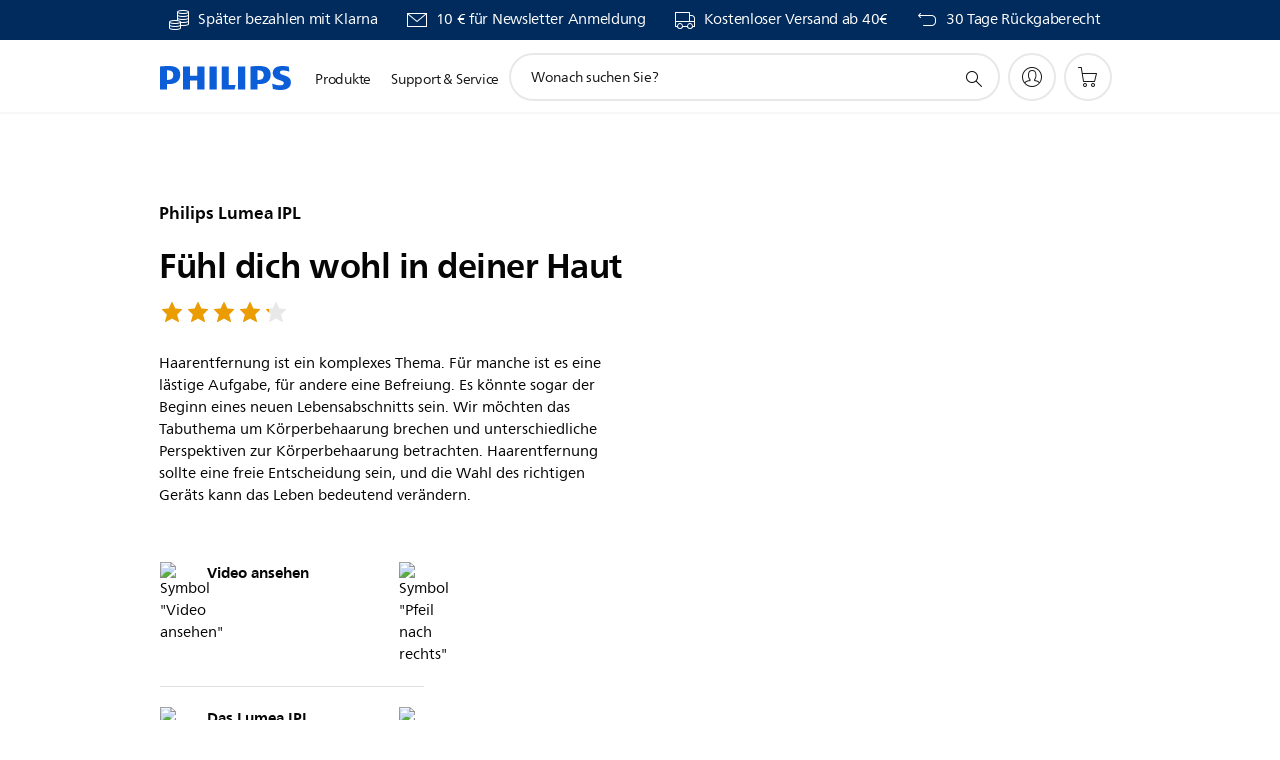

--- FILE ---
content_type: text/html;charset=utf-8
request_url: https://www.philips.de/c-e/pe/hair-removal/lumea-stories.html
body_size: 45718
content:
<!DOCTYPE HTML><html lang="de-de" dir="ltr" class="no-js non-ie" xmlns:wb="http://open.weibo.com/wb"> <head> <meta charset="utf-8"> <meta name="viewport" content="width=device-width, initial-scale=1"> <script>LUX=function(){function n(){return Date.now?Date.now():+new Date}var r,t=n(),a=window.performance||{},e=a.timing||{activationStart:0,navigationStart:(null===(r=window.LUX)||void 0===r?void 0:r.ns)||t};function i(){return a.now?(r=a.now(),Math.floor(r)):n()-e.navigationStart;var r}(LUX=window.LUX||{}).ac=[],LUX.addData=function(n,r){return LUX.cmd(["addData",n,r])},LUX.cmd=function(n){return LUX.ac.push(n)},LUX.getDebug=function(){return[[t,0,[]]]},LUX.init=function(){return LUX.cmd(["init"])},LUX.mark=function(){for(var n=[],r=0;r<arguments.length;r++)n[r]=arguments[r];if(a.mark)return a.mark.apply(a,n);var t=n[0],e=n[1]||{};void 0===e.startTime&&(e.startTime=i());LUX.cmd(["mark",t,e])},LUX.markLoadTime=function(){return LUX.cmd(["markLoadTime",i()])},LUX.measure=function(){for(var n=[],r=0;r<arguments.length;r++)n[r]=arguments[r];if(a.measure)return a.measure.apply(a,n);var t,e=n[0],o=n[1],u=n[2];t="object"==typeof o?n[1]:{start:o,end:u};t.duration||t.end||(t.end=i());LUX.cmd(["measure",e,t])},LUX.send=function(){return LUX.cmd(["send"])},LUX.ns=t;var o=LUX;return window.LUX_ae=[],window.addEventListener("error",(function(n){window.LUX_ae.push(n)})),o}();</script> <script>!function(){var e=document.cookie.split("; ").find(function(e){return e.startsWith("notice_gdpr_prefs=")});if(e){var t=e.split("=")[1].split(/[,:\s]+/);t.includes("1")&&((n=document.createElement("script")).src="https://cdn.speedcurve.com/js/lux.js?id=33353111",n.async=!0,n.crossOrigin="anonymous",document.head.appendChild(n))}}();</script> <script>LUX.label="Content";</script> <link rel="preconnect" href="https://www.googletagmanager.com"> <link rel="preconnect" href="https://images.philips.com"> <link rel="preconnect" href="https://consent.trustarc.com/"> <link rel="preconnect" href="https://philipselectronicsne.tt.omtrdc.net" crossorigin="use-credentials"> <link rel="preconnect" href="https://www.googleoptimize.com"> <link rel="preload" href="/etc/philips/clientlibs/foundation-base/clientlibs-css-rb2014/fonts/neuefrutigerworld-1.20.0-w02/NeueFrutigerWorldW02-Book.woff2" as="font" type="font/woff2" media="(min-width:701px)" crossorigin> <link rel="preload" href="/etc/philips/clientlibs/foundation-base/clientlibs-css-rb2014/fonts/neuefrutigerworld-1.20.0-w02/NeueFrutigerWorldW02-Bold.woff2" as="font" type="font/woff2" media="(min-width:701px)" crossorigin> <link rel="preload" href="/etc/philips/clientlibs/foundation-base/clientlibs-css-rb2014/fonts/neuefrutigerworld-1.20.0-w02/NeueFrutigerWorldW02-Light.woff2" as="font" type="font/woff2" media="(min-width:701px)" crossorigin> <link rel="preload" href="/etc/philips/clientlibs/foundation-base/clientlibs-css-rb2014/fonts/philips-global-icon-font/philips-global-icon-font-v2.8.woff2" as="font" type="font/woff2" crossorigin> <link rel="preload" href="/etc/philips/clientlibs/foundation-base/clientlibs-css-rb2014/fonts/philips-global-icon-font/philips-global-icon-font-32-v2.8.woff2" as="font" type="font/woff2" crossorigin> <script> window.dtm=window.dtm || {};
dtm.dnt=false; </script> <title>Erfahrungsberichte von echten Frauen mit Lumea | Philips</title> <meta name="description" content="Fühl dich wohl in deiner Haut mit dem Philips Lumea IPL-Gerät. Schnelle, sanfte und effektive IPL-Haarentfernungsalternative für zu Hause. Professionelle Technologie, die gemeinsam mit Dermatologen entwickelt wurde. Sanfte Lichtimpulse verhindern das Nachwachsen von Haaren für eine langanhaltende, glatte Haut."> <meta name="keywords" content=""> <meta name="PHILIPS.CONTEXT.LOCALE" content="de_de"> <meta name="PHILIPS.CONTEXT.CM.ENABLE" content="true"><meta name="PS_CARDTYPE" content="generic"> <meta name="PS_CONTENTTYPE_KEY" content=""> <meta name="PS_TITLE" content="Erfahrungsberichte von echten Frauen mit Lumea | Philips"> <meta name="PS_SUBTITLE" content=""> <meta name="PS_BODYTEXT" content="Fühl dich wohl in deiner Haut mit dem Philips Lumea IPL-Gerät. Schnelle, sanfte und effektive IPL-Haarentfernungsalternative für zu Hause. Professionelle Technologie, die gemeinsam mit Dermatologen entwickelt wurde. Sanfte Lichtimpulse verhindern das Nachwachsen von Haaren für eine langanhaltende, glatte Haut."> <meta name="PS_IMAGE" content="/content/dam/b2c/personal-care/lumea-stories/thumb-maria.jpg"> <meta name="PS_DATE" content="2022-08-19T12:40:00.000+02:00"> <meta property="og:title" content="Erfahrungsberichte von echten Frauen mit Lumea | Philips"> <meta property="og:type" content="article"> <meta property="og:image" content="/content/dam/b2c/personal-care/lumea-stories/thumb-maria.jpg"> <meta property="twitter:image" content="/content/dam/b2c/personal-care/lumea-stories/thumb-maria.jpg"> <meta property="og:url" content="https://www.philips.de/c-e/pe/hair-removal/lumea-stories.html"> <meta property="og:site_name" content="Philips"> <meta property="og:description" content="Fühl dich wohl in deiner Haut mit dem Philips Lumea IPL-Gerät. Schnelle, sanfte und effektive IPL-Haarentfernungsalternative für zu Hause. Professionelle Technologie, die gemeinsam mit Dermatologen entwickelt wurde. Sanfte Lichtimpulse verhindern das Nachwachsen von Haaren für eine langanhaltende, glatte Haut."> <meta property="twitter:card" content="summary_large_image"><script> window.philips = window.philips || {};



philips.context = {
    sector: 'CP',
    isAuthorMode: 'false',
    internalSector: 'B2C',
    locale: {
        country: 'de',
        language: 'de',
        currency: 'EUR',
        code: 'de_DE'
    },
    page: {
        section: 'main',
        pageName: 'pe:hair_removal:lumea_stories',
        pageType: 'content',
        pageSubType: '',
        tags: '',
        infoType: ''
    },
 
     connectedCatalog: {
        connectedType: 'consumer',
        connectedGroup: 'personal_care',
        connectedProductCategory: 'female_depilation',
        connectedProductSubCategory: '',
        connectedGroupId: 'PERSONAL_CARE_GR',
        connectedProductCategoryId: 'FEMALE_DEPILATION_CA',
        connectedProductSubCategoryId: ''
    },
 
    url:{
        repositoryPath: '/content/B2C/de_DE/experience/pe/hair-removal/lumea-stories',
        personalizationUrl:'https://www.philips.de/c-e/pe/hair-removal/lumea-stories.html'
    }
}; </script> <script src="/a1l4rgpa1fx2crzaqh/s3ns3t0g4k288vipw56.js"></script> <script src="/a1l4rgpa1fx2crzaqh/t1l6vgru59xvprnlz0ll.js" defer></script> <link rel="canonical" href="https://www.philips.de/c-e/pe/hair-removal/lumea-stories.html"/> <link rel="apple-touch-icon" href="/etc/philips/clientlibs/foundation-base/clientlibs-css/img/favicon/favicon-hd.png"> <link rel="icon" type="image/svg+xml" href="/etc/philips/clientlibs/foundation-base/clientlibs-css/img/favicon/favicon.svg"> <link rel="icon" type="image/png" href="/etc/philips/clientlibs/foundation-base/clientlibs-css/img/favicon/favicon-192x192.png" sizes="192x192"> <link rel="icon" type="image/png" href="/etc/philips/clientlibs/foundation-base/clientlibs-css/img/favicon/favicon-96x96.png" sizes="96x96"> <link rel="icon" type="image/png" href="/etc/philips/clientlibs/foundation-base/clientlibs-css/img/favicon/favicon-32x32.png" sizes="32x32"> <link rel="icon" type="image/png" href="/etc/philips/clientlibs/foundation-base/clientlibs-css/img/favicon/favicon-16x16.png" sizes="16x16"> <meta name="msapplication-TileColor" content="#ffffff"> <meta name="msapplication-TileImage" content="/etc/philips/clientlibs/foundation-base/clientlibs-css/img/favicon/favicon-hd.png"> <script type="text/javascript"> (function(){(function(l,u,C){var O=[],P=[],f={_version:"3.6.0",_config:{classPrefix:"test-",enableClasses:!0,enableJSClass:!0,usePrefixes:!0},_q:[],on:function(e,t){var n=this;setTimeout(function(){t(n[e])},0)},addTest:function(e,t,n){P.push({name:e,fn:t,options:n})},addAsyncTest:function(e){P.push({name:null,fn:e})}},s=function(){};s.prototype=f,s=new s,s.addTest("svg",!!u.createElementNS&&!!u.createElementNS("http://www.w3.org/2000/svg","svg").createSVGRect),s.addTest("localstorage",function(){var e="modernizr";try{return localStorage.setItem(e,e),localStorage.removeItem(e),!0}catch{return!1}});var w=f._config.usePrefixes?" -webkit- -moz- -o- -ms- ".split(" "):["",""];f._prefixes=w;function v(e,t){return typeof e===t}function F(){var e,t,n,r,i,a,o;for(var p in P)if(P.hasOwnProperty(p)){if(e=[],t=P[p],t.name&&(e.push(t.name.toLowerCase()),t.options&&t.options.aliases&&t.options.aliases.length))for(n=0;n<t.options.aliases.length;n++)e.push(t.options.aliases[n].toLowerCase());for(r=v(t.fn,"function")?t.fn():t.fn,i=0;i<e.length;i++)a=e[i],o=a.split("."),o.length===1?s[o[0]]=r:(s[o[0]]&&!(s[o[0]]instanceof Boolean)&&(s[o[0]]=new Boolean(s[o[0]])),s[o[0]][o[1]]=r),O.push((r?"":"no-")+o.join("-"))}}var g=u.documentElement,_=g.nodeName.toLowerCase()==="svg";function A(e){var t=g.className,n=s._config.classPrefix||"";if(_&&(t=t.baseVal),s._config.enableJSClass){var r=new RegExp("(^|\\s)"+n+"no-js(\\s|$)");t=t.replace(r,"$1"+n+"js$2")}s._config.enableClasses&&(t+=" "+n+e.join(" "+n),_?g.className.baseVal=t:g.className=t)}var j="Moz O ms Webkit",L=f._config.usePrefixes?j.toLowerCase().split(" "):[];f._domPrefixes=L;var T;(function(){var e={}.hasOwnProperty;!v(e,"undefined")&&!v(e.call,"undefined")?T=function(t,n){return e.call(t,n)}:T=function(t,n){return n in t&&v(t.constructor.prototype[n],"undefined")}})(),f._l={},f.on=function(e,t){this._l[e]||(this._l[e]=[]),this._l[e].push(t),s.hasOwnProperty(e)&&setTimeout(function(){s._trigger(e,s[e])},0)},f._trigger=function(e,t){if(this._l[e]){var n=this._l[e];setTimeout(function(){var r,i;for(r=0;r<n.length;r++)i=n[r],i(t)},0),delete this._l[e]}};function q(e,t){if(typeof e=="object")for(var n in e)T(e,n)&&q(n,e[n]);else{e=e.toLowerCase();var r=e.split("."),i=s[r[0]];if(r.length==2&&(i=i[r[1]]),typeof i<"u")return s;t=typeof t=="function"?t():t,r.length==1?s[r[0]]=t:(s[r[0]]&&!(s[r[0]]instanceof Boolean)&&(s[r[0]]=new Boolean(s[r[0]])),s[r[0]][r[1]]=t),A([(t&&t!=!1?"":"no-")+r.join("-")]),s._trigger(e,t)}return s}s._q.push(function(){f.addTest=q});function y(){return typeof u.createElement!="function"?u.createElement(arguments[0]):_?u.createElementNS.call(u,"http://www.w3.org/2000/svg",arguments[0]):u.createElement.apply(u,arguments)}s.addTest("canvas",function(){var e=y("canvas");return!!(e.getContext&&e.getContext("2d"))});var k="CSS"in l&&"supports"in l.CSS,G="supportsCSS"in l;s.addTest("supports",k||G);function J(){var e=u.body;return e||(e=y(_?"svg":"body"),e.fake=!0),e}function z(e,t,n,r){var i="modernizr",a,o,p,c,m=y("div"),d=J();if(parseInt(n,10))for(;n--;)p=y("div"),p.id=r?r[n]:i+(n+1),m.appendChild(p);return a=y("style"),a.type="text/css",a.id="s"+i,(d.fake?d:m).appendChild(a),d.appendChild(m),a.styleSheet?a.styleSheet.cssText=e:a.appendChild(u.createTextNode(e)),m.id=i,d.fake&&(d.style.background="",d.style.overflow="hidden",c=g.style.overflow,g.style.overflow="hidden",g.appendChild(d)),o=t(m,e),d.fake?(d.parentNode.removeChild(d),g.style.overflow=c,g.offsetHeight):m.parentNode.removeChild(m),!!o}var V=function(){var e=l.matchMedia||l.msMatchMedia;return e?function(t){var n=e(t);return n&&n.matches||!1}:function(t){var n=!1;return z("@media "+t+" { #modernizr { position: absolute; } }",function(r){n=(l.getComputedStyle?l.getComputedStyle(r,null):r.currentStyle).position=="absolute"}),n}}();f.mq=V;var X=f.testStyles=z;s.addTest("touchevents",function(){return!!("ontouchstart"in l||l.DocumentTouch&&u instanceof DocumentTouch)});var R=f._config.usePrefixes?j.split(" "):[];f._cssomPrefixes=R;function W(e,t){return!!~(""+e).indexOf(t)}function B(e){return e.replace(/([a-z])-([a-z])/g,function(t,n,r){return n+r.toUpperCase()}).replace(/^-/,"")}var N=function(e){var t=w.length,n=l.CSSRule,r;if(typeof n>"u")return C;if(!e)return!1;if(e=e.replace(/^@/,""),r=e.replace(/-/g,"_").toUpperCase()+"_RULE",r in n)return"@"+e;for(var i=0;i<t;i++){var a=w[i],o=a.toUpperCase()+"_"+r;if(o in n)return"@-"+a.toLowerCase()+"-"+e}return!1};f.atRule=N;function H(e,t){return function(){return e.apply(t,arguments)}}function Z(e,t,n){var r;for(var i in e)if(e[i]in t)return n===!1?e[i]:(r=t[e[i]],v(r,"function")?H(r,n||t):r);return!1}var I={elem:y("modernizr")};s._q.push(function(){delete I.elem});var h={style:I.elem.style};s._q.unshift(function(){delete h.style});function U(e){return e.replace(/([A-Z])/g,function(t,n){return"-"+n.toLowerCase()}).replace(/^ms-/,"-ms-")}function K(e,t,n){var r;if("getComputedStyle"in l){r=getComputedStyle.call(l,e,t);var i=l.console;if(r!==null)n&&(r=r.getPropertyValue(n));else if(i){var a=i.error?"error":"log";i[a].call(i,"getComputedStyle returning null, its possible modernizr test results are inaccurate")}}else r=!t&&e.currentStyle&&e.currentStyle[n];return r}function Q(e,t){var n=e.length;if("CSS"in l&&"supports"in l.CSS){for(;n--;)if(l.CSS.supports(U(e[n]),t))return!0;return!1}else if("CSSSupportsRule"in l){for(var r=[];n--;)r.push("("+U(e[n])+":"+t+")");return r=r.join(" or "),z("@supports ("+r+") { #modernizr { position: absolute; } }",function(i){return K(i,null,"position")=="absolute"})}return C}function D(e,t,n,r){if(r=v(r,"undefined")?!1:r,!v(n,"undefined")){var i=Q(e,n);if(!v(i,"undefined"))return i}for(var a,o,p,c,m,d=["modernizr","tspan","samp"];!h.style&&d.length;)a=!0,h.modElem=y(d.shift()),h.style=h.modElem.style;function E(){a&&(delete h.style,delete h.modElem)}for(p=e.length,o=0;o<p;o++)if(c=e[o],m=h.style[c],W(c,"-")&&(c=B(c)),h.style[c]!==C)if(!r&&!v(n,"undefined")){try{h.style[c]=n}catch{}if(h.style[c]!=m)return E(),t=="pfx"?c:!0}else return E(),t=="pfx"?c:!0;return E(),!1}var Y=f.testProp=function(e,t,n){return D([e],C,t,n)};function x(e,t,n,r,i){var a=e.charAt(0).toUpperCase()+e.slice(1),o=(e+" "+R.join(a+" ")+a).split(" ");return v(t,"string")||v(t,"undefined")?D(o,t,r,i):(o=(e+" "+L.join(a+" ")+a).split(" "),Z(o,t,n))}f.testAllProps=x;function S(e,t,n){return x(e,C,C,t,n)}f.testAllProps=S,s.addTest("flexbox",S("flexBasis","1px",!0)),s.addTest("csstransforms",function(){return navigator.userAgent.indexOf("Android 2.")===-1&&S("transform","scale(1)",!0)}),s.addTest("csstransforms3d",function(){return!!S("perspective","1px",!0)}),s.addTest("csstransitions",S("transition","all",!0)),s.addTest("appearance",S("appearance"));var b=f.prefixed=function(e,t,n){return e.indexOf("@")===0?N(e):(e.indexOf("-")!=-1&&(e=B(e)),t?x(e,t,n):x(e,"pfx"))};s.addTest("fullscreen",!!(b("exitFullscreen",u,!1)||b("cancelFullScreen",u,!1))),s.addTest("objectfit",!!b("objectFit"),{aliases:["object-fit"]}),F(),A(O),delete f.addTest,delete f.addAsyncTest;for(var M=0;M<s._q.length;M++)s._q[M]();l.Modernizr=s})(window,document),window.Modernizr.addTest("correctvh",function(){return!navigator.userAgent.match(/(iPad|iPhone);.*CPU.*OS (6|7)_\d/i)}),window.Modernizr.addTest("touch",function(){return window.Modernizr.touchevents}),window.Modernizr.addTest("ipad",function(){return!!navigator.userAgent.match(/iPad/i)}),window.Modernizr.addTest("iphone",function(){return!!navigator.userAgent.match(/iPhone/i)}),window.Modernizr.addTest("ipod",function(){return!!navigator.userAgent.match(/iPod/i)}),window.Modernizr.addTest("ios",function(){return window.Modernizr.ipad||window.Modernizr.ipod||window.Modernizr.iphone}),function(){var l=document.documentElement,u="no-js";window.Modernizr._config.classPrefix&&l.className.indexOf(u)>-1&&(l.className=l.className.replace(u,window.Modernizr._config.classPrefix+"js"))}(),function(){window.sessionStorage&&window.sessionStorage.getItem("philips.hideRecallBanner")==="true"&&document.documentElement.classList.add("pv-hrb")}()})(); </script><link rel="stylesheet" href="/etc/designs/b2c-seamless-theme/clientlibs.min.260119.css" type="text/css"> <script type="application/json" class="pv-d2c-search__translations"> {"translations":{"d2c-search.sort-by":"Sortieren nach:","d2c-search.more-tab":"Mehr","d2c-search.versuni-lp-card-vacuum-link":"https://www.home-appliances.philips/de/de/u/floor-care-vacuums-mops?utm_source=philips.de&utm_medium=referral&utm_campaign=int-search","d2c-search.search-empty":"Suche leeren","d2c-search.sort-by-date-asc":"Datum (aufsteigend)","d2c-search.popular-support-topics-title":"Supportthemen","d2c-search.filter-rating-value":"{0} und höher","d2c-search.help-banner-title":"Krankenhaus- und Gesundheitsprodukte und -support finden","d2c-search.suggested-results":"Vorgeschlagene ergebnisse","TBD":"Auf Lager","d2c-search.versuni-lp-card-climate-link":"https://www.home-appliances.philips/de/de/u/climate-care?utm_source=philips.de&utm_medium=referral&utm_campaign=int-search","d2c-search.filter-range-max":"Max","d2c-search.versuni-lp-card-home-link":"https://www.home.id/de-DE/support?utm_source=philips.de&utm_medium=referral&utm_campaign=int-search","d2c-search.sort-by-date-desc":"Datum (absteigend)","d2c-search.no-result-for-search":"Tut uns leid! Keine Ergebnisse. ","d2c-search.nmore":"Mehr","d2c-search.add-to-cart-btn":"Hinzufügen","d2c-search.search-results-for":"Suchergebnisse für","d2c-search.tab.modal.option.support":"Support für ein Produkt erhalten","d2c-search.versuni-lp-card-pet-title":"Haustierprodukte","d2c-search.versuni-lp-title":"Interessierst Du dich für unsere Haushaltsprodukte?","d2c-search.tab.modal.list.label":"Wonach suchen Sie?","d2c-search.overall-rating":"Bewertung insgesamt","d2c-search.bundle-discount-label":"Paketrabatt","d2c-search.recently-viewed-title":"Kürzlich angesehene Artikel","d2c-search.filter-rating-title":"Kundenbewertung","d2c-search.versuni-lp-card-coffee-link":"https://www.home-appliances.philips/de/de/u/coffee-machines?utm_source=philips.de&utm_medium=referral&utm_campaign=int-search","d2c-search.submit-search-box":"Suche absenden","d2c-search.sort-by-size-asc":"Größe (aufsteigend)","d2c-search.filters-title":"Filter","d2c-search.sort-by-alphabetical-desc":"Alphabetisch (absteigend)","d2c-search.help-banner-cta-link":"https://www.philips.de/healthcare","d2c-search.versuni-lp-card-garden-link":"https://www.home-appliances.philips/de/de/u/garden-care?utm_source=philips.de&utm_medium=referral&utm_campaign=int-search","d2c-search.tab.modal.option.products":"Produkte im Shop entdecken","d2c-search.versuni-lp-card-home-title":"Produktinformationen & Support","d2c-search.sort-by-relevance":"Relevanz","d2c-search.filter-price-title":"Preis","d2c-search.help-banner-desc":"Ultraschall, Monitore, Bildgebung und mehr"," d2c-search.more-tab":"Support und mehr","d2c-search.sort-by-newest":"Neueste","d2c-search.versuni-lp-card-kitchen-title":"Küchengeräte","d2c-search.popular-categories-title":"Vielleicht suchst du nach:","d2c-search.versuni-lp-card-home-safety-title":"Haussicherheit","d2c-search.clear":"Löschen","d2c-search.help-suggestions-title":"Vorschläge","d2c-search.products-tab":"Shop","d2c-search.versuni-lp-card-climate-title":"Luft & Raumklima","d2c-search-added-to-cart-btn":"Zum Warenkorb hinzugefügt","d2c-search.refurbishment-label":"Generalüberholt","d2c-search.sort-by-size-desc":"Größe (absteigend)","d2c-search.search-box-sitewide":"Website-übergreifend","d2c-search.filter-apply-all":"Filter anwenden","d2c-search.what-look-for":"Wonach suchen Sie?","d2c-search.sort-by-price-high-to-low":"Preis (höchster)","d2c-search.try-different-search":"Versuchen Sie eine andere Suche.","d2c-search.notify-me-btn":"Benachrichtigen","d2c-search.versuni-lp-card-vacuum-title":"Staubsauger, Wischmopps & Saugroboter","d2c-search.versuni-lp-card-coffee-title":"Kaffeemaschinen","d2c-search.filter-price-range":"Preis {0} - {1}","d2c-search.srp-price-disclaimer":"Unverbindliche Preisempfehlung","d2c-search.sort-by-alphabetical-asc":"Alphabetisch (aufsteigend)","d2c-search.versuni-lp-card-ironing-link":"https://www.home-appliances.philips/de/de/u/garment-care-ironing?utm_source=philips.de&utm_medium=referral&utm_campaign=int-search","d2c-search.versuni-lp-card-ironing-title":"Bügeln & Textilpflege","d2c-search.sort-by-rating":"Bewertung","d2c-search.filter-price-title8":"Preis","d2c-search.help-banner-cta-text":"Besuchen Sie Philips.com/healthcare","d2c-search.search-box-label":"Website-Suche","d2c-search.tab.modal.title\n":"Suchen","d2c-search.filter-range-min":"Min","d2c-search.filter-availability-in-stock":"Auf Lager","d2c-search.versuni-lp-card-pet-link":"https://www.home-appliances.philips/de/de/u/pet-care?utm_source=philips.de&utm_medium=referral&utm_campaign=int-search","d2c-search.versuni-lp-card-garden-title":"Gartenpflege","d2c-search.versuni-lp-description":"Unsere Haushaltsprodukte haben ein neues Zuhause! Suchst Du eines der folgenden Produkte?","d2c-search.filter-availability-title":"Verfügbarkeit","d2c-search.help-suggestions-1":"Überprüfen Sie, ob alle Wörter richtig geschrieben sind.","d2c-search.help-suggestions-3":"Suche nach Produktname (z. B. Airfryer, Sonicare).","d2c-search.help-suggestions-2":"Suche nach Produktnummer (z. B. HD9240/90, L2BO/00).","d2c-search.added-to-cart-btn":"Zum Warenkorb hinzugefügt","d2c-search.help-suggestions-4":"Versuchen Sie andere Suchbegriffe.","d2c-search.filter-clear-all":"Filter löschen","d2c-search.sort-by-price-low-to-high":"Preis (niedrigster)"}} </script></head> <body class="tpl21-topicpage " style=" " data-country="DE" data-language="de" data-locale="de_DE" data-placeholder-picklist='{}'> <!--<noindex>--> <!-- HEADER SECTION START --> <div class="genericheaderpage basepage page"><div class="header n02v3-header-a n02v3-header component-base"> <header class="p-n02v3 p-layout-row p-n02v3__hamburger--close
     
     
    default 
     
     
     
     p-n02v3__shop 
    p-n02v3__usp-banner--active 
    p-n02v3--b2c
    p-n02v3--show-search-field
    
     "
        data-n25="false"
        data-n25-mobile="false"
        data-flyout-links="{&quot;howToRegister&quot;:&quot;https://www.philips.de/myphilips/register-your-product&quot;,&quot;myProducts&quot;:&quot;/myphilips#/my-products&quot;,&quot;registerProduct&quot;:&quot;/myphilips#/register-new-product/search&quot;,&quot;myDashboard&quot;:&quot;/myphilips#/my-home&quot;,&quot;login&quot;:&quot;/myphilips&quot;,&quot;myAccount&quot;:&quot;https://www.philips.de/myphilips/register-product#tab\u003duser&quot;,&quot;signUp&quot;:&quot;https://www.philips.de/myphilips/login#tab\u003dsign-up&quot;}"
        data-is-fixed-height="false"
        data-is-stock-indicator = "inherit"
        data-stock-market=""
        data-stock-indicator-api = "https://tools.eurolandir.com/tools/pricefeed/xmlirmultiiso5.aspx?companyid=2522"
        data-shop-site=""> <div class="p-n02v3__top-banner" data-shop-error-message="Aufgrund der geplanten Wartung ist es jetzt nicht möglich, Einkäufe zu tätigen. Bitte versuchen Sie es später erneut.
"> <div class="geodetectionbar tc53-geo-detection-bar"> <div class="p-tc53-geo-detection-bar" data-current-page-path='/content/B2C/de_DE/experience/pe/hair-removal/lumea-stories'> <script type="text/x-handlebars-template" data-template="tc53-geo-detection-bar-template"> <div class="p-notification-bar p-navigation" > <span class="p-text p-direction-ltr"> <label class="p-label" >This page is also available in</label> <a  data-track-type="track-conversion" data-track-name="interaction"  data-track-description="link:geo_detection" class="p-anchor-geobar" href="{{url}}">{{urlLinkName}}</a> </span> <button class="p-close p-square p-inverted p-icon-close p-small" aria-label="Schließen"></button> </div> </script> </div> </div> <div class="p-n02v3__usp-banner-wrapper   p-n02v3__usp-banner-wrapper--xs-s-hidden"> <ul class="p-n02v3__usp-banner p-layout-inner p-cell-gutter
                                                 p-n02v3__usp-banner--col4"> <li class="p-n02v3__usp-banner-item"> <div class="gc23v2-1 gc23v2-icon component-base"> <div class="p-gc23v2-icon  
         p-icon-with-text
		
		
         p-row-gutter  "> <!--googleoff: anchor--> <a class="" data-track-type="track-conversion" data-track-name="interaction" data-track-compid="gc23v2" data-track-description="button" href="https://www.philips.de/c-w/promotions/klarna-promotion.html" target="_self" title="(öffnet im selben Fenster)" rel="" aria-label=""> <i class="p-icon-coins"
							aria-label="foundation-base.gc23.p-icon-coins"></i> <div class="p-gc23v2-icon-text"> <p>Später bezahlen mit Klarna</p> </div> </a> <!--googleon: anchor--> </div> </div> </li> <li class="p-n02v3__usp-banner-item"> <div class="gc23v2-2 gc23v2-icon component-base"> <div class="p-gc23v2-icon  
         p-icon-with-text
		
		
         p-row-gutter  "> <!--googleoff: anchor--> <a class="" data-track-type="track-conversion" data-track-name="interaction" data-track-compid="gc23v2" data-track-description="uspbar_link_crmform" href="https://www.philips.de/c-e/member.html" target="_self" title="(öffnet im selben Fenster)" rel="" aria-label=""> <i class="p-icon-envelope"
							aria-label="Umschlagsymbol"></i> <div class="p-gc23v2-icon-text"> <p>10 € für Newsletter Anmeldung</p> </div> </a> <!--googleon: anchor--> </div> </div> </li> <li class="p-n02v3__usp-banner-item"> <div class="gc23v2-3 gc23v2-icon component-base"> <div class="p-gc23v2-icon  
         p-icon-with-text
		
		
         p-row-gutter  "> <!--googleoff: anchor--> <a class="" data-track-type="track-conversion" data-track-name="interaction" data-track-compid="gc23v2" data-track-description="link:refurbished" href="https://www.philips.de/c-w/support-home/online-store-faq.html#slide_delivery_faq" target="_self" title="(öffnet im selben Fenster)" rel="" aria-label=""> <i class="p-icon-transport-truck"
							aria-label="Transport-LKW-Symbol"></i> <div class="p-gc23v2-icon-text"> <p>Kostenloser Versand ab 40€</p> </div> </a> <!--googleon: anchor--> </div> </div> </li> <li class="p-n02v3__usp-banner-item"> <div class="gc23v2-4 gc23v2-icon component-base"> <div class="p-gc23v2-icon  
         p-icon-with-text
		
		
         p-row-gutter  "> <!--googleoff: anchor--> <a class="" data-track-type="track-conversion" data-track-name="interaction" data-track-compid="gc23v2" data-track-description="uspbar_link_myphilips" href="https://www.philips.de/c-w/support-home/online-store-faq#slide_returns" target="_self" title="(öffnet im selben Fenster)" rel="" aria-label=""> <i class="p-icon-returns"
							aria-label="foundation-base.gc23.p-icon-returns"></i> <div class="p-gc23v2-icon-text"> <p>30 Tage Rückgaberecht</p> </div> </a> <!--googleon: anchor--> </div> </div> </li> </ul> </div> </div> <div class="p-n02v3__inner"> <div class="p-layout-inner"> <div class="p-n02v3__shape"> <a href='https://www.philips.de/' title="Startseite" class="p-n02v3__shapelink"> <div class="p-n02v3__shape-wrapper"> <svg width="131" height="24" viewBox="0 0 131 24" fill="none" xmlns="http://www.w3.org/2000/svg"> <path d="M44.4019 0.480751V23.5192H37.3709V14.4601H30.0545V23.5192H23.0235V0.480751H30.0545V9.63756H37.3709V0.480751H44.4019ZM68.8676 18.892V0.480751H61.8366V23.5192H74.5465L75.6056 18.892H68.8601H68.8676ZM56.6385 0.480751H49.6075V23.5192H56.6385V0.480751ZM85.1455 0.480751H78.1145V23.5192H85.1455V0.480751ZM119.82 6.36244C119.82 5.10798 121.074 4.52958 123.095 4.52958C125.311 4.52958 127.715 5.01033 129.36 5.68639L128.781 0.676056C126.948 0.292958 125.311 0 122.329 0C116.65 0 112.789 2.2385 112.789 6.94085C112.789 15.0385 123.771 13.4009 123.771 17.1568C123.771 18.5991 122.712 19.3728 120.113 19.3728C117.799 19.3728 114.238 18.5991 112.12 17.5399L112.894 22.8432C115.012 23.6169 117.904 24 120.218 24C126.092 24 130.907 22.0695 130.907 16.2854C130.907 8.5784 119.827 10.0207 119.827 6.35493L119.82 6.36244ZM110.67 8.77371C110.67 14.6554 106.524 18.0282 99.9812 18.0282H97.4798V23.5192H90.4488V0.480751C92.8601 0.187794 96.2254 0 99.0197 0C106.246 0 110.678 2.31361 110.678 8.77371H110.67ZM103.737 8.87136C103.737 5.97934 102.1 4.34178 98.6291 4.34178C98.2685 4.34178 97.8854 4.34178 97.4723 4.36432V13.8817H98.6291C102.287 13.8817 103.737 11.861 103.737 8.87136ZM20.2291 8.77371C20.2291 14.6554 16.0901 18.0282 9.53991 18.0282H7.0385V23.5192H0V0.480751C2.41127 0.187794 5.77653 0 8.57089 0C15.7972 0 20.2216 2.31361 20.2216 8.77371H20.2291ZM13.2883 8.87136C13.2883 5.97934 11.6507 4.34178 8.18779 4.34178C7.82723 4.34178 7.44413 4.34178 7.03099 4.36432V13.8817H8.18779C11.846 13.8817 13.2883 11.861 13.2883 8.87136Z" fill="#0B5ED7"/> </svg> </div> </a> </div> </div> <nav class="p-n02v3__menu"> <div class="p-n02v3__mobiletopbg" aria-hidden="true"></div> <div class="p-n02v3__mobilebottombg" aria-hidden="true"></div> <div class="p-n02v3__m1bg"> <div class="p-n02v3__mwrap"> <div class="p-n02v3__m1title"></div> <ul class="p-n02v3__m1"> <li class="p-n02v3__mli p-n02v3__products p-m-1
                                
                                "> <a href="#" class="p-n02v3__mlink" data-track-type="track-nav-nena" data-track-compid="n02v3" data-track-navid="header" data-track-navdest="consumer:produkte"> <span class="p-n02v3__m1item pv-heading pv-body--s pv-bold">Produkte</span> </a> <div class="p-n02v3__m2bg p-n02v3__miconbg p-n02v3__m2bg--products p-n02v3__mbg--hidden
                                    "> <div class="p-n02v3__mwrap"> <div class="p-n02v3__mtitle"> <div class="p-n02v3__mback">Hauptmenü</div> <div class="p-n02v3__listtitle "> <div class="p-n02v3__mclose"><button class="p-icon-close" arial-label="Hauptmenü" ></button></div> <div class="pv-heading pv-body--m pv-bold">Produkte</div> </div> </div> <ul class="p-n02v3__m2 p-n02v3__micon"> <li class="p-n02v3__mli p-m-1-1 p-n02v3__group
                                                        "> <a href="#" class="p-n02v3__mlink" data-track-type="track-nav-nena" data-track-compid="n02v3" data-track-navid="header" data-track-navdest="consumer:produkte:körperpflege"> <span class="p-icon-personalcare--32 p-n02v3__m2icon"></span> <span class="pv-heading pv-body--s pv-bold p-n02v3__m2text">Körperpflege</span> </a> <div class="p-n02v3__m3bg p-n02v3__mflyout p-n02v3__mbg--hidden
                                                            " data-bg-level="3"> <div class="p-n02v3__mwrap"> <div class="p-n02v3__mtitle p-n02v3__t--col14"> <div class="p-n02v3__mback">Hauptmenü</div> <div class="p-n02v3__listtitle "> <div class="p-n02v3__mclose"><button class="p-icon-close"
                                                                                                        arial-label="Hauptmenü"></button></div> <div class="pv-heading pv-body--m pv-bold">Körperpflege</div> </div> </div> <ul class="p-n02v3__m3 p-n02v3__m--col14"> <li class="p-n02v3__mli p-n02v3__mli--subgroup p-m-1-1-1
                    "> <a href='#' class="p-n02v3__mlink"><span class="pv-heading pv-body--s">Für Frauen</span></a> <div class="p-n02v3__m4bg
                        " data-bg-level="4"> <div class="p-n02v3__mwrap"> <div class="p-n02v3__mtitle p-n02v3__t--col34"> <div class="p-n02v3__mback">Körperpflege</div> <div class="p-n02v3__listtitle "> <div class="p-n02v3__mclose"><button class="p-icon-close"
                                                                       arial-label="Zurück"></button></div> <div class="pv-heading pv-body--m pv-bold">Für Frauen</div> </div> </div> <ul class="p-n02v3__m4
            p-n02v3__m--col24
            "> <li class="p-n02v3__mli p-n02v3__mli--cat p-m-1-1-1-1
             "> <a target="" href='https://www.philips.de/c-m-pe/lumea-ipl' class="p-n02v3__mlink p-n02v3__mlink--no-childs" data-track-type="track-nav-nena" data-track-compid="n02v3" data-track-navid="header" data-track-navdest="consumer:produkte:pe:körperpflege:für_frauen:lumea-ipl-nav"> <span class="pv-heading pv-body--s"> Lumea IPL </span> </a> </li> <li class="p-n02v3__mli p-n02v3__mli--cat p-m-1-1-1-2
             "> <a target="" href='https://www.philips.de/c-m-pe/haarentfernung/lumea-try-and-buy' class="p-n02v3__mlink p-n02v3__mlink--no-childs" data-track-type="track-nav-nena" data-track-compid="n02v3" data-track-navid="header" data-track-navdest="consumer:produkte:pe:körperpflege:für_frauen:lumea-ipl-abonnement-nav"> <span class="pv-heading pv-body--s"> Lumea IPL-Abonnement </span> </a> </li> <li class="p-n02v3__mli p-n02v3__mli--cat p-m-1-1-1-3
             "> <a target="" href='https://www.philips.de/c-m-pe/haarentfernung/satinelle-epilator' class="p-n02v3__mlink p-n02v3__mlink--no-childs" data-track-type="track-nav-nena" data-track-compid="n02v3" data-track-navid="header" data-track-navdest="consumer:produkte:pe:körperpflege:für_frauen:satinelle-epilator-nav"> <span class="pv-heading pv-body--s"> Epilierer </span> </a> </li> <li class="p-n02v3__mli p-n02v3__mli--cat p-m-1-1-1-4
             "> <a target="" href='https://www.philips.de/c-m-pe/haarpflege/haartrockner' class="p-n02v3__mlink p-n02v3__mlink--no-childs" data-track-type="track-nav-nena" data-track-compid="n02v3" data-track-navid="header" data-track-navdest="consumer:produkte:pe:körperpflege:für_frauen:haartrockner-nav"> <span class="pv-heading pv-body--s"> Haartrockner </span> </a> </li> <li class="p-n02v3__mli p-n02v3__mli--cat p-m-1-1-1-5
             "> <a target="" href='https://www.philips.de/c-m-pe/haarpflege/lockenstab' class="p-n02v3__mlink p-n02v3__mlink--no-childs" data-track-type="track-nav-nena" data-track-compid="n02v3" data-track-navid="header" data-track-navdest="consumer:produkte:pe:körperpflege:für_frauen:lockenstab-nav"> <span class="pv-heading pv-body--s"> Lockenstäbe </span> </a> </li> <li class="p-n02v3__mli p-n02v3__mli--cat p-m-1-1-1-6
             "> <a target="" href='https://www.philips.de/c-m-pe/haarentfernung/rasierer-fuer-frauen' class="p-n02v3__mlink p-n02v3__mlink--no-childs" data-track-type="track-nav-nena" data-track-compid="n02v3" data-track-navid="header" data-track-navdest="consumer:produkte:pe:körperpflege:für_frauen:ladyshavers-women-nav"> <span class="pv-heading pv-body--s"> Ladyshaver </span> </a> </li> <li class="p-n02v3__mli p-n02v3__mli--cat p-m-1-1-1-7
             "> <a target="" href='https://www.philips.de/c-m-pe/oneblade-trimmen-stylen-und-rasieren/oneblade-intimate' class="p-n02v3__mlink p-n02v3__mlink--no-childs" data-track-type="track-nav-nena" data-track-compid="n02v3" data-track-navid="header" data-track-navdest="consumer:produkte:pe:körperpflege:für_frauen:oneblade-intimate-nav"> <span class="pv-heading pv-body--s"> OneBlade Intimate </span> </a> </li> <li class="p-n02v3__mli p-n02v3__mli--cat p-m-1-1-1-8
             "> <a target="" href='https://www.philips.de/c-p/SC5991_10/ersatz-buerstenkopf-empfindliche-haut' class="p-n02v3__mlink p-n02v3__mlink--no-childs" data-track-type="track-nav-nena" data-track-compid="n02v3" data-track-navid="header" data-track-navdest="consumer:produkte:pe:körperpflege:für_frauen:visa-pure"> <span class="pv-heading pv-body--s"> VisaPure-Bürstenkopf </span> </a> </li> <li class="p-n02v3__mli p-n02v3__mli--cat p-m-1-1-1-9
             "> <a target="" href='https://www.philips.de/c-m-pe/haarpflege/glaetteisen' class="p-n02v3__mlink p-n02v3__mlink--no-childs" data-track-type="track-nav-nena" data-track-compid="n02v3" data-track-navid="header" data-track-navdest="consumer:produkte:pe:körperpflege:für_frauen:glatteisen-nav"> <span class="pv-heading pv-body--s"> Glätteisen </span> </a> </li> <li class="p-n02v3__mli p-n02v3__mli--cat p-m-1-1-1-10
             "> <a target="" href='https://www.philips.de/c-m-pe/haarentfernung/trimmer' class="p-n02v3__mlink p-n02v3__mlink--no-childs" data-track-type="track-nav-nena" data-track-compid="n02v3" data-track-navid="header" data-track-navdest="consumer:produkte:pe:körperpflege:für_frauen:trimmers-nav"> <span class="pv-heading pv-body--s"> Trimmer </span> </a> </li> <li class="p-n02v3__mli p-n02v3__mli--cat p-m-1-1-1-11
             "> <a target="" href='https://www.philips.de/c-e/beauty-tipps-fur-frauen.html' class="p-n02v3__mlink p-n02v3__mlink--no-childs" data-track-type="track-nav-nena" data-track-compid="n02v3" data-track-navid="header" data-track-navdest="consumer:produkte:pe:körperpflege:für_frauen:beauty-hub-nav"> <span class="pv-heading pv-body--s"> Beauty Tipps </span> </a> </li> <li class="p-n02v3__mli p-n02v3__mli--cat p-m-1-1-1-12
             "> <a target="" href='https://www.philips.de/c-m-ac/schoenheit-fuer-frauen-zubehoer' class="p-n02v3__mlink p-n02v3__mlink--no-childs" data-track-type="track-nav-nena" data-track-compid="n02v3" data-track-navid="header" data-track-navdest="consumer:produkte:pe:körperpflege:für_frauen:beauty-for-women-accessories-nav"> <span class="pv-heading pv-body--s"> Zubehör & Ersatzteile </span> </a> </li> </ul> </div> </div> </li> <li class="p-n02v3__mli p-n02v3__mli--subgroup p-m-1-1-2
                    "> <a href='#' class="p-n02v3__mlink"><span class="pv-heading pv-body--s">Für Männer</span></a> <div class="p-n02v3__m4bg
                        " data-bg-level="4"> <div class="p-n02v3__mwrap"> <div class="p-n02v3__mtitle p-n02v3__t--col34"> <div class="p-n02v3__mback">Körperpflege</div> <div class="p-n02v3__listtitle "> <div class="p-n02v3__mclose"><button class="p-icon-close"
                                                                       arial-label="Zurück"></button></div> <div class="pv-heading pv-body--m pv-bold">Für Männer</div> </div> </div> <ul class="p-n02v3__m4
            p-n02v3__m--col24
            "> <li class="p-n02v3__mli p-n02v3__mli--cat p-m-1-1-2-1
             "> <a target="" href='https://www.philips.de/c-e/pe/mens-grooming-welcome.html' class="p-n02v3__mlink p-n02v3__mlink--no-childs" data-track-type="track-nav-nena" data-track-compid="n02v3" data-track-navid="header" data-track-navdest="consumer:produkte:pe:körperpflege:für_männer:shaving-and-grooming-for-men-nav"> <span class="pv-heading pv-body--s"> Rasieren und Pflegen für Männer - finden Sie das richtige Tool für Ihre Bedürfnisse </span> </a> </li> <li class="p-n02v3__mli p-n02v3__mli--cat p-m-1-1-2-2
             "> <a target="" href='https://www.philips.de/c-m-pe/gesichtsrasierer' class="p-n02v3__mlink p-n02v3__mlink--no-childs" data-track-type="track-nav-nena" data-track-compid="n02v3" data-track-navid="header" data-track-navdest="consumer:produkte:pe:körperpflege:für_männer:"> <span class="pv-heading pv-body--s"> Gesichtsrasierer </span> </a> </li> <li class="p-n02v3__mli p-n02v3__mli--cat p-m-1-1-2-3
             "> <a target="" href='https://www.philips.de/c-m-pe/gesichtsrasierer/try-and-buy-elektrorasierer-i9000-prestige-ultra' class="p-n02v3__mlink p-n02v3__mlink--no-childs" data-track-type="track-nav-nena" data-track-compid="n02v3" data-track-navid="header" data-track-navdest="consumer:produkte:pe:körperpflege:für_männer:facial-razor-subscriptions"> <span class="pv-heading pv-body--s"> Gesichtsrasierer-Abonnements </span> </a> </li> <li class="p-n02v3__mli p-n02v3__mli--cat p-m-1-1-2-4
             "> <a target="" href='https://www.philips.de/c-m-pe/oneblade-trimmen-stylen-und-rasieren' class="p-n02v3__mlink p-n02v3__mlink--no-childs" data-track-type="track-nav-nena" data-track-compid="n02v3" data-track-navid="header" data-track-navdest="consumer:produkte:pe:körperpflege:für_männer:oneblade-nav"> <span class="pv-heading pv-body--s"> OneBlade </span> </a> </li> <li class="p-n02v3__mli p-n02v3__mli--cat p-m-1-1-2-5
             "> <a target="" href='https://www.philips.de/c-m-pe/oneblade-trimmen-stylen-und-rasieren/myoneblade' class="p-n02v3__mlink p-n02v3__mlink--no-childs" data-track-type="track-nav-nena" data-track-compid="n02v3" data-track-navid="header" data-track-navdest="consumer:produkte:pe:körperpflege:für_männer:oneblade-abonnements-nav"> <span class="pv-heading pv-body--s"> OneBlade-Abonnements </span> </a> </li> <li class="p-n02v3__mli p-n02v3__mli--cat p-m-1-1-2-6
             "> <a target="" href='https://www.philips.de/c-m-pe/oneblade-trimmen-stylen-und-rasieren/oneblade-intimate' class="p-n02v3__mlink p-n02v3__mlink--no-childs" data-track-type="track-nav-nena" data-track-compid="n02v3" data-track-navid="header" data-track-navdest="consumer:produkte:pe:körperpflege:für_männer:oneblade-intimate-nav"> <span class="pv-heading pv-body--s"> OneBlade Intimate </span> </a> </li> <li class="p-n02v3__mli p-n02v3__mli--cat p-m-1-1-2-7
             "> <a target="" href='https://www.philips.de/c-m-pe/haarschneider' class="p-n02v3__mlink p-n02v3__mlink--no-childs" data-track-type="track-nav-nena" data-track-compid="n02v3" data-track-navid="header" data-track-navdest="consumer:produkte:pe:körperpflege:für_männer:haarschneider-nav"> <span class="pv-heading pv-body--s"> Haarschneider </span> </a> </li> <li class="p-n02v3__mli p-n02v3__mli--cat p-m-1-1-2-8
             "> <a target="" href='https://www.philips.de/c-m-pe/multigroomers' class="p-n02v3__mlink p-n02v3__mlink--no-childs" data-track-type="track-nav-nena" data-track-compid="n02v3" data-track-navid="header" data-track-navdest="consumer:produkte:pe:körperpflege:für_männer:multigroomer-nav"> <span class="pv-heading pv-body--s"> Multigroomer </span> </a> </li> <li class="p-n02v3__mli p-n02v3__mli--cat p-m-1-1-2-9
             "> <a target="" href='https://www.philips.de/c-m-pe/bartschneider' class="p-n02v3__mlink p-n02v3__mlink--no-childs" data-track-type="track-nav-nena" data-track-compid="n02v3" data-track-navid="header" data-track-navdest="consumer:produkte:pe:körperpflege:für_männer:barttrimmer-und-styler-nav"> <span class="pv-heading pv-body--s"> Barttrimmer- und styler </span> </a> </li> <li class="p-n02v3__mli p-n02v3__mli--cat p-m-1-1-2-10
             "> <a target="" href='https://www.philips.de/c-m-pe/bodygroomer' class="p-n02v3__mlink p-n02v3__mlink--no-childs" data-track-type="track-nav-nena" data-track-compid="n02v3" data-track-navid="header" data-track-navdest="consumer:produkte:pe:körperpflege:für_männer:bodygroom-nav"> <span class="pv-heading pv-body--s"> Bodygroom </span> </a> </li> <li class="p-n02v3__mli p-n02v3__mli--cat p-m-1-1-2-11
             "> <a target="" href='https://www.philips.de/c-m-pe/nasenhaartrimmer' class="p-n02v3__mlink p-n02v3__mlink--no-childs" data-track-type="track-nav-nena" data-track-compid="n02v3" data-track-navid="header" data-track-navdest="consumer:produkte:pe:körperpflege:für_männer:detailtrimmer-nav"> <span class="pv-heading pv-body--s"> Nasenhaartrimmer </span> </a> </li> <li class="p-n02v3__mli p-n02v3__mli--cat p-m-1-1-2-12
             "> <a target="" href='https://www.philips.de/c-e/pflegetipps-fur-manner.html' class="p-n02v3__mlink p-n02v3__mlink--no-childs" data-track-type="track-nav-nena" data-track-compid="n02v3" data-track-navid="header" data-track-navdest="consumer:produkte:pe:körperpflege:für_männer:mens-grooming-nav"> <span class="pv-heading pv-body--s"> Pflegetipps für Männer </span> </a> </li> <li class="p-n02v3__mli p-n02v3__mli--cat p-m-1-1-2-13
             "> <a target="" href='https://www.philips.de/c-m-ac/grooming-und-rasurzubehoer-fuer-maenner' class="p-n02v3__mlink p-n02v3__mlink--no-childs" data-track-type="track-nav-nena" data-track-compid="n02v3" data-track-navid="header" data-track-navdest="consumer:produkte:pe:körperpflege:für_männer:male-grooming-replacement-parts-nav"> <span class="pv-heading pv-body--s"> Zubehör & Ersatzteile </span> </a> </li> </ul> </div> </div> </li> <li class="p-n02v3__mli p-n02v3__mli--subgroup p-m-1-1-3
                    "> <a href='#' class="p-n02v3__mlink"><span class="pv-heading pv-body--s">Zahn- & Mundpflege</span></a> <div class="p-n02v3__m4bg
                        " data-bg-level="4"> <div class="p-n02v3__mwrap"> <div class="p-n02v3__mtitle p-n02v3__t--col34"> <div class="p-n02v3__mback">Körperpflege</div> <div class="p-n02v3__listtitle "> <div class="p-n02v3__mclose"><button class="p-icon-close"
                                                                       arial-label="Zurück"></button></div> <a href="https://www.philips.de/c-m-pe/ohc-platform" class="p-n02v3__mlink" data-track-type="track-nav-nena" data-track-compid="n02v3" data-track-navid="header" data-track-navdest="consumer:produkte:pe:körperpflege:zahn-_&_mundpflege"> <span class="pv-heading pv-body--m pv-bold p-xs-hidden p-s-hidden p-m-hidden">Zahn- & Mundpflege</span> <span class="pv-heading pv-body--m pv-bold p-l-hidden">Zahn- & Mundpflege</span></a> </div> </div> <ul class="p-n02v3__m4
            p-n02v3__m--col24
            "> <li class="p-n02v3__mli p-n02v3__mli--cat p-m-1-1-3-1
             "> <a target="" href='https://www.philips.de/c-m-pe/elektrische-zahnbuersten' class="p-n02v3__mlink p-n02v3__mlink--no-childs" data-track-type="track-nav-nena" data-track-compid="n02v3" data-track-navid="header" data-track-navdest="consumer:produkte:pe:körperpflege:zahn-_&_mundpflege:elektrische-zahnbuersten-nav"> <span class="pv-heading pv-body--s"> Elektrische Zahnbürsten </span> </a> </li> <li class="p-n02v3__mli p-n02v3__mli--cat p-m-1-1-3-2
             "> <a target="" href='https://www.philips.de/c-m-pe/buerstenkoepfe' class="p-n02v3__mlink p-n02v3__mlink--no-childs" data-track-type="track-nav-nena" data-track-compid="n02v3" data-track-navid="header" data-track-navdest="consumer:produkte:pe:körperpflege:zahn-_&_mundpflege:buerstenkoepfe-nav"> <span class="pv-heading pv-body--s"> Bürstenköpfe </span> </a> </li> <li class="p-n02v3__mli p-n02v3__mli--cat p-m-1-1-3-3
             "> <a target="" href='https://www.philips.de/c-m-pe/power-flosser/power-flosser-3000/neueste#availability=instock&filters=POWER_FLOSSER_3000_SU%2CCORDLESS_POWER_FLOSSER_3000_SU' class="p-n02v3__mlink p-n02v3__mlink--no-childs" data-track-type="track-nav-nena" data-track-compid="n02v3" data-track-navid="header" data-track-navdest="consumer:produkte:pe:körperpflege:zahn-_&_mundpflege:zahnzwischenraum-reinigung-nav"> <span class="pv-heading pv-body--s"> Power Flosser </span> </a> </li> <li class="p-n02v3__mli p-n02v3__mli--cat p-m-1-1-3-4
             "> <a target="" href='https://www.philips.de/c-e/pe/sonicare-subscription-homepage.html' class="p-n02v3__mlink p-n02v3__mlink--no-childs" data-track-type="track-nav-nena" data-track-compid="n02v3" data-track-navid="header" data-track-navdest="consumer:produkte:pe:körperpflege:zahn-_&_mundpflege:sonicare-abo-programme"> <span class="pv-heading pv-body--s"> Sonicare Abo-Programme </span> </a> </li> <li class="p-n02v3__mli p-n02v3__mli--cat p-m-1-1-3-5
             "> <a target="" href='https://www.philips.de/c-e/pe/sonicare-brush-head-subscription.html' class="p-n02v3__mlink p-n02v3__mlink--no-childs" data-track-type="track-nav-nena" data-track-compid="n02v3" data-track-navid="header" data-track-navdest="consumer:produkte:pe:körperpflege:zahn-_&_mundpflege:sonicare-brush-head-subscription"> <span class="pv-heading pv-body--s"> Sonicare Bürstenkopf Programm </span> </a> </li> <li class="p-n02v3__mli p-n02v3__mli--cat p-m-1-1-3-6
             "> <a target="" href='https://www.philips.de/c-e/pe/zahn-und-mundpflege/zahn-und-mundpflege-tipps.html' class="p-n02v3__mlink p-n02v3__mlink--no-childs" data-track-type="track-nav-nena" data-track-compid="n02v3" data-track-navid="header" data-track-navdest="consumer:produkte:pe:körperpflege:zahn-_&_mundpflege:ohc-platform-nav1"> <span class="pv-heading pv-body--s"> Zahn und Mundpflege Tipps </span> </a> </li> <li class="p-n02v3__mli p-n02v3__mli--cat p-m-1-1-3-7
             "> <a target="" href='https://www.philips.de/c-m-ac/zubehoer-fuer-zahnbuerste' class="p-n02v3__mlink p-n02v3__mlink--no-childs" data-track-type="track-nav-nena" data-track-compid="n02v3" data-track-navid="header" data-track-navdest="consumer:produkte:pe:körperpflege:zahn-_&_mundpflege:oral-healthcare-replacement-parts-nav"> <span class="pv-heading pv-body--s"> Zubehör & Ersatzteile </span> </a> </li> </ul> </div> </div> </li> <li class="p-n02v3__mli p-n02v3__mli--subgroup p-m-1-1-4
                    "> <a href='#' class="p-n02v3__mlink"><span class="pv-heading pv-body--s">Nachhaltigkeit</span></a> <div class="p-n02v3__m4bg
                        " data-bg-level="4"> <div class="p-n02v3__mwrap"> <div class="p-n02v3__mtitle p-n02v3__t--col34"> <div class="p-n02v3__mback">Körperpflege</div> <div class="p-n02v3__listtitle "> <div class="p-n02v3__mclose"><button class="p-icon-close"
                                                                       arial-label="Zurück"></button></div> <a href="https://www.philips.de/c-e/sustainability/nachhaltigkeit.html" class="p-n02v3__mlink" data-track-type="track-nav-nena" data-track-compid="n02v3" data-track-navid="header" data-track-navdest="consumer:produkte:pe:körperpflege:nachhaltigkeit"> <span class="pv-heading pv-body--m pv-bold p-xs-hidden p-s-hidden p-m-hidden">Nachhaltigkeit</span> <span class="pv-heading pv-body--m pv-bold p-l-hidden">Nachhaltigkeit</span></a> </div> </div> <ul class="p-n02v3__m4
            p-n02v3__m--col24
            "> <li class="p-n02v3__mli p-n02v3__mli--cat p-m-1-1-4-1
             "> <a target="" href='https://www.philips.de/c-e/sustainability/nachhaltigkeit/fokus-auf-nachhaltigen-produkten.html' class="p-n02v3__mlink p-n02v3__mlink--no-childs" data-track-type="track-nav-nena" data-track-compid="n02v3" data-track-navid="header" data-track-navdest="consumer:produkte:pe:körperpflege:nachhaltigkeit:unser-plan"> <span class="pv-heading pv-body--s"> Nachhaltige Produktinnovation </span> </a> </li> <li class="p-n02v3__mli p-n02v3__mli--cat p-m-1-1-4-2
             "> <a target="" href='https://www.philips.de/c-e/shop/de-generalueberholt.html' class="p-n02v3__mlink p-n02v3__mlink--no-childs" data-track-type="track-nav-nena" data-track-compid="n02v3" data-track-navid="header" data-track-navdest="consumer:produkte:pe:körperpflege:nachhaltigkeit:refurbished-products-nav"> <span class="pv-heading pv-body--s"> Generalüberholte Produkte </span> </a> </li> </ul> </div> </div> </li> </ul> </div> </div> </li> <li class="p-n02v3__mli p-m-1-2 p-n02v3__group
                                                        "> <a href="#" class="p-n02v3__mlink" data-track-type="track-nav-nena" data-track-compid="n02v3" data-track-navid="header" data-track-navdest="consumer:produkte:haushalt"> <span class="p-icon-household--32 p-n02v3__m2icon"></span> <span class="pv-heading pv-body--s pv-bold p-n02v3__m2text">Haushalt</span> </a> <div class="p-n02v3__m3bg p-n02v3__mflyout p-n02v3__mbg--hidden
                                                            " data-bg-level="3"> <div class="p-n02v3__mwrap"> <div class="p-n02v3__mtitle p-n02v3__t--col14"> <div class="p-n02v3__mback">Hauptmenü</div> <div class="p-n02v3__listtitle "> <div class="p-n02v3__mclose"><button class="p-icon-close"
                                                                                                        arial-label="Hauptmenü"></button></div> <div class="pv-heading pv-body--m pv-bold">Haushalt</div> </div> </div> <ul class="p-n02v3__m3 p-n02v3__m--col14"> <li class="p-n02v3__mli p-n02v3__mli--subgroup p-m-1-2-1
                    "> <a href='#' class="p-n02v3__mlink"><span class="pv-heading pv-body--s">Produkte für die häusliche Pflege</span></a> <div class="p-n02v3__m4bg
                        " data-bg-level="4"> <div class="p-n02v3__mwrap"> <div class="p-n02v3__mtitle p-n02v3__t--col34"> <div class="p-n02v3__mback">Haushalt</div> <div class="p-n02v3__listtitle "> <div class="p-n02v3__mclose"><button class="p-icon-close"
                                                                       arial-label="Zurück"></button></div> <div class="pv-heading pv-body--m pv-bold">Produkte für die häusliche Pflege</div> </div> </div> <ul class="p-n02v3__m4
            p-n02v3__m--col24
            "> <li class="p-n02v3__mli p-n02v3__mli--cat p-m-1-2-1-1
             "> <a target="_blank" href='https://www.home-appliances.philips/de/de/u/kitchen-appliances?utm_source=philips.de&utm_medium=referral&utm_campaign=nav-menu' class="p-n02v3__mlink p-n02v3__mlink--no-childs" data-track-type="track-nav-nena" data-track-compid="n02v3" data-track-navid="header" data-track-navdest="consumer:produkte:ho:haushalt:produkte_für_die_häusliche_pflege:kitchen-appliances-nav"> <span class="pv-heading pv-body--s"> Küchengeräte <span class="p-icon-external-link"></span> </span> </a> </li> <li class="p-n02v3__mli p-n02v3__mli--cat p-m-1-2-1-2
             "> <a target="_blank" href='https://www.home-appliances.philips/de/de/u/coffee-machines?utm_source=philips.de&utm_medium=referral&utm_campaign=nav-menu' class="p-n02v3__mlink p-n02v3__mlink--no-childs" data-track-type="track-nav-nena" data-track-compid="n02v3" data-track-navid="header" data-track-navdest="consumer:produkte:ho:haushalt:produkte_für_die_häusliche_pflege:coffee-machines-nav"> <span class="pv-heading pv-body--s"> Kaffeemaschinen <span class="p-icon-external-link"></span> </span> </a> </li> <li class="p-n02v3__mli p-n02v3__mli--cat p-m-1-2-1-3
             "> <a target="_blank" href='https://www.home-appliances.philips/de/de/u/floor-care-vacuums-mops?utm_source=philips.de&utm_medium=referral&utm_campaign=nav-menu' class="p-n02v3__mlink p-n02v3__mlink--no-childs" data-track-type="track-nav-nena" data-track-compid="n02v3" data-track-navid="header" data-track-navdest="consumer:produkte:ho:haushalt:produkte_für_die_häusliche_pflege:floor-care-vacuums-mops-nav"> <span class="pv-heading pv-body--s"> Staubsauger, Wischmopps & Saugroboter <span class="p-icon-external-link"></span> </span> </a> </li> <li class="p-n02v3__mli p-n02v3__mli--cat p-m-1-2-1-4
             "> <a target="_blank" href='https://www.home-appliances.philips/de/de/u/garment-care-ironing?utm_source=philips.de&utm_medium=referral&utm_campaign=nav-menu' class="p-n02v3__mlink p-n02v3__mlink--no-childs" data-track-type="track-nav-nena" data-track-compid="n02v3" data-track-navid="header" data-track-navdest="consumer:produkte:ho:haushalt:produkte_für_die_häusliche_pflege:garment-care-ironing-nav"> <span class="pv-heading pv-body--s"> Bügeln & Textilpflege <span class="p-icon-external-link"></span> </span> </a> </li> <li class="p-n02v3__mli p-n02v3__mli--cat p-m-1-2-1-5
             "> <a target="_blank" href='https://www.home-appliances.philips/de/de/u/climate-care?utm_source=philips.de&utm_medium=referral&utm_campaign=nav-menu' class="p-n02v3__mlink p-n02v3__mlink--no-childs" data-track-type="track-nav-nena" data-track-compid="n02v3" data-track-navid="header" data-track-navdest="consumer:produkte:ho:haushalt:produkte_für_die_häusliche_pflege:climate-care"> <span class="pv-heading pv-body--s"> Luft & Raumklima <span class="p-icon-external-link"></span> </span> </a> </li> <li class="p-n02v3__mli p-n02v3__mli--cat p-m-1-2-1-6
             "> <a target="_blank" href='https://www.home-appliances.philips/sg/en/u/home-safety?utm_source=philips.de&utm_medium=referral&utm_campaign=nav-menu' class="p-n02v3__mlink p-n02v3__mlink--no-childs" data-track-type="track-nav-nena" data-track-compid="n02v3" data-track-navid="header" data-track-navdest="consumer:produkte:ho:haushalt:produkte_für_die_häusliche_pflege:home-safety-nav"> <span class="pv-heading pv-body--s"> Haussicherheit <span class="p-icon-external-link"></span> </span> </a> </li> <li class="p-n02v3__mli p-n02v3__mli--cat p-m-1-2-1-7
             "> <a target="_blank" href='https://www.home-appliances.philips/de/de/u/pet-care?utm_source=philips.de&utm_medium=referral&utm_campaign=nav-menu' class="p-n02v3__mlink p-n02v3__mlink--no-childs" data-track-type="track-nav-nena" data-track-compid="n02v3" data-track-navid="header" data-track-navdest="consumer:produkte:ho:haushalt:produkte_für_die_häusliche_pflege:pet-care-nav"> <span class="pv-heading pv-body--s"> Haustierprodukte <span class="p-icon-external-link"></span> </span> </a> </li> <li class="p-n02v3__mli p-n02v3__mli--cat p-m-1-2-1-8
             "> <a target="_blank" href='https://www.home-appliances.philips/de/de/u/garden-care?utm_source=philips.de&utm_medium=referral&utm_campaign=nav-menu' class="p-n02v3__mlink p-n02v3__mlink--no-childs" data-track-type="track-nav-nena" data-track-compid="n02v3" data-track-navid="header" data-track-navdest="consumer:produkte:ho:haushalt:produkte_für_die_häusliche_pflege:garden-care-nav"> <span class="pv-heading pv-body--s"> Gartenpflege <span class="p-icon-external-link"></span> </span> </a> </li> <li class="p-n02v3__mli p-n02v3__mli--cat p-m-1-2-1-9
             "> <a target="_blank" href='https://www.home-appliances.philips/de/de/c/black-friday-deals-offers' class="p-n02v3__mlink p-n02v3__mlink--no-childs" data-track-type="track-nav-nena" data-track-compid="n02v3" data-track-navid="header" data-track-navdest="consumer:produkte:ho:haushalt:produkte_für_die_häusliche_pflege:blackfriday-navi"> <span class="pv-heading pv-body--s"> Black Friday <span class="p-icon-external-link"></span> </span> </a> </li> </ul> </div> </div> </li> <li class="p-n02v3__mli p-n02v3__mli--subgroup p-m-1-2-2
                    "> <a href='#' class="p-n02v3__mlink"><span class="pv-heading pv-body--s">Wasseraufbereitung</span></a> <div class="p-n02v3__m4bg
                        " data-bg-level="4"> <div class="p-n02v3__mwrap"> <div class="p-n02v3__mtitle p-n02v3__t--col34"> <div class="p-n02v3__mback">Haushalt</div> <div class="p-n02v3__listtitle "> <div class="p-n02v3__mclose"><button class="p-icon-close"
                                                                       arial-label="Zurück"></button></div> <div class="pv-heading pv-body--m pv-bold">Wasseraufbereitung</div> </div> </div> <ul class="p-n02v3__m4
            p-n02v3__m--col24
            "> <li class="p-n02v3__mli p-n02v3__mli--cat p-m-1-2-2-1
             "> <a target="" href='https://www.philips.de/c-m-ho/trinkwasser-loesungen' class="p-n02v3__mlink p-n02v3__mlink--no-childs" data-track-type="track-nav-nena" data-track-compid="n02v3" data-track-navid="header" data-track-navdest="consumer:produkte:ho:haushalt:wasseraufbereitung:drinking-solutions-navi"> <span class="pv-heading pv-body--s"> Trinklösungen </span> </a> </li> <li class="p-n02v3__mli p-n02v3__mli--cat p-m-1-2-2-2
             "> <a target="" href='https://www.philips.de/c-m-ho/badezimmerloesungen' class="p-n02v3__mlink p-n02v3__mlink--no-childs" data-track-type="track-nav-nena" data-track-compid="n02v3" data-track-navid="header" data-track-navdest="consumer:produkte:ho:haushalt:wasseraufbereitung:bathroom-navi"> <span class="pv-heading pv-body--s"> Badezimmer </span> </a> </li> </ul> </div> </div> </li> <li class="p-n02v3__mli p-n02v3__mli--subgroup p-m-1-2-3
                    "> <a href='#' class="p-n02v3__mlink"><span class="pv-heading pv-body--s">Intelligente Sicherheit</span></a> <div class="p-n02v3__m4bg
                        " data-bg-level="4"> <div class="p-n02v3__mwrap"> <div class="p-n02v3__mtitle p-n02v3__t--col34"> <div class="p-n02v3__mback">Haushalt</div> <div class="p-n02v3__listtitle "> <div class="p-n02v3__mclose"><button class="p-icon-close"
                                                                       arial-label="Zurück"></button></div> <div class="pv-heading pv-body--m pv-bold">Intelligente Sicherheit</div> </div> </div> <ul class="p-n02v3__m4
            p-n02v3__m--col24
            "> <li class="p-n02v3__mli p-n02v3__mli--cat p-m-1-2-3-1
             "> <a target="" href='https://www.philips.de/c-m-so/video-sprechanlage' class="p-n02v3__mlink p-n02v3__mlink--no-childs" data-track-type="track-nav-nena" data-track-compid="n02v3" data-track-navid="header" data-track-navdest="consumer:produkte:ho:haushalt:intelligente_sicherheit:intercom-systems-with-video-function-nav"> <span class="pv-heading pv-body--s"> Gegensprechanlagen mit Videofunktion </span> </a> </li> <li class="p-n02v3__mli p-n02v3__mli--cat p-m-1-2-3-2
             "> <a target="" href='https://www.philips.de/c-m-ho/intelligente-sicherheit/neueste' class="p-n02v3__mlink p-n02v3__mlink--no-childs" data-track-type="track-nav-nena" data-track-compid="n02v3" data-track-navid="header" data-track-navdest="consumer:produkte:ho:haushalt:intelligente_sicherheit:cameras-for-intercom-systems-with-video-function-nav"> <span class="pv-heading pv-body--s"> Kameras für Gegensprechanlagen mit Videofunktion </span> </a> </li> <li class="p-n02v3__mli p-n02v3__mli--cat p-m-1-2-3-3
             "> <a target="" href='https://www.philips.de/c-m-ho/intelligente-sicherheit/neueste' class="p-n02v3__mlink p-n02v3__mlink--no-childs" data-track-type="track-nav-nena" data-track-compid="n02v3" data-track-navid="header" data-track-navdest="consumer:produkte:ho:haushalt:intelligente_sicherheit:doorbells-nav"> <span class="pv-heading pv-body--s"> Türklingeln </span> </a> </li> </ul> </div> </div> </li> </ul> </div> </div> </li> <li class="p-n02v3__mli p-m-1-3 p-n02v3__group
                                                        "> <a href="#" class="p-n02v3__mlink" data-track-type="track-nav-nena" data-track-compid="n02v3" data-track-navid="header" data-track-navdest="consumer:produkte:klang_und_bild"> <span class="p-icon-sound-and-vision--32 p-n02v3__m2icon"></span> <span class="pv-heading pv-body--s pv-bold p-n02v3__m2text">Klang und Bild</span> </a> <div class="p-n02v3__m3bg p-n02v3__mflyout p-n02v3__mbg--hidden
                                                            " data-bg-level="3"> <div class="p-n02v3__mwrap"> <div class="p-n02v3__mtitle p-n02v3__t--col14"> <div class="p-n02v3__mback">Hauptmenü</div> <div class="p-n02v3__listtitle "> <div class="p-n02v3__mclose"><button class="p-icon-close"
                                                                                                        arial-label="Hauptmenü"></button></div> <div class="pv-heading pv-body--m pv-bold">Klang und Bild</div> </div> </div> <ul class="p-n02v3__m3 p-n02v3__m--col14"> <li class="p-n02v3__mli p-n02v3__mli--subgroup p-m-1-3-1
                    "> <a href='#' class="p-n02v3__mlink"><span class="pv-heading pv-body--s">Fernseher, Monitore und Video</span></a> <div class="p-n02v3__m4bg
                        " data-bg-level="4"> <div class="p-n02v3__mwrap"> <div class="p-n02v3__mtitle p-n02v3__t--col34"> <div class="p-n02v3__mback">Klang und Bild</div> <div class="p-n02v3__listtitle "> <div class="p-n02v3__mclose"><button class="p-icon-close"
                                                                       arial-label="Zurück"></button></div> <div class="pv-heading pv-body--m pv-bold">Fernseher, Monitore und Video</div> </div> </div> <ul class="p-n02v3__m4
            p-n02v3__m--col24
            "> <li class="p-n02v3__mli p-n02v3__mli--cat p-m-1-3-1-1
             "> <a target="" href='https://www.philips.de/c-m-so/fernseher' class="p-n02v3__mlink p-n02v3__mlink--no-childs" data-track-type="track-nav-nena" data-track-compid="n02v3" data-track-navid="header" data-track-navdest="consumer:produkte:so:klang_und_bild:fernseher,_monitore_und_video:tv-nav"> <span class="pv-heading pv-body--s"> Fernseher </span> </a> </li> <li class="p-n02v3__mli p-n02v3__mli--cat p-m-1-3-1-2
             "> <a target="" href='https://www.philips.de/c-m-so/monitore' class="p-n02v3__mlink p-n02v3__mlink--no-childs" data-track-type="track-nav-nena" data-track-compid="n02v3" data-track-navid="header" data-track-navdest="consumer:produkte:so:klang_und_bild:fernseher,_monitore_und_video:"> <span class="pv-heading pv-body--s"> Monitore </span> </a> </li> <li class="p-n02v3__mli p-n02v3__mli--cat p-m-1-3-1-3
             "> <a target="" href='https://www.philips.de/c-m-so/projektoren' class="p-n02v3__mlink p-n02v3__mlink--no-childs" data-track-type="track-nav-nena" data-track-compid="n02v3" data-track-navid="header" data-track-navdest="consumer:produkte:so:klang_und_bild:fernseher,_monitore_und_video:"> <span class="pv-heading pv-body--s"> Projektoren </span> </a> </li> <li class="p-n02v3__mli p-n02v3__mli--cat p-m-1-3-1-4
             "> <a target="" href='https://www.philips.de/c-m-so/set-top-boxen' class="p-n02v3__mlink p-n02v3__mlink--no-childs" data-track-type="track-nav-nena" data-track-compid="n02v3" data-track-navid="header" data-track-navdest="consumer:produkte:so:klang_und_bild:fernseher,_monitore_und_video:"> <span class="pv-heading pv-body--s"> Set-Top-Boxen </span> </a> </li> <li class="p-n02v3__mli p-n02v3__mli--cat p-m-1-3-1-5
             "> <a target="" href='https://www.philips.de/c-m-so/media-player' class="p-n02v3__mlink p-n02v3__mlink--no-childs" data-track-type="track-nav-nena" data-track-compid="n02v3" data-track-navid="header" data-track-navdest="consumer:produkte:so:klang_und_bild:fernseher,_monitore_und_video:"> <span class="pv-heading pv-body--s"> Media-Player </span> </a> </li> <li class="p-n02v3__mli p-n02v3__mli--cat p-m-1-3-1-6
             "> <a target="" href='https://www.philips.de/c-e/so/tv-kaufberatung.html' class="p-n02v3__mlink p-n02v3__mlink--no-childs" data-track-type="track-nav-nena" data-track-compid="n02v3" data-track-navid="header" data-track-navdest="consumer:produkte:so:klang_und_bild:fernseher,_monitore_und_video:tv-buying-advice-nav"> <span class="pv-heading pv-body--s"> TV-Kaufberatung </span> </a> </li> </ul> </div> </div> </li> <li class="p-n02v3__mli p-n02v3__mli--subgroup p-m-1-3-2
                    "> <a href='#' class="p-n02v3__mlink"><span class="pv-heading pv-body--s">Audio</span></a> <div class="p-n02v3__m4bg
                        " data-bg-level="4"> <div class="p-n02v3__mwrap"> <div class="p-n02v3__mtitle p-n02v3__t--col34"> <div class="p-n02v3__mback">Klang und Bild</div> <div class="p-n02v3__listtitle "> <div class="p-n02v3__mclose"><button class="p-icon-close"
                                                                       arial-label="Zurück"></button></div> <div class="pv-heading pv-body--m pv-bold">Audio</div> </div> </div> <ul class="p-n02v3__m4
            p-n02v3__m--col24
            "> <li class="p-n02v3__mli p-n02v3__mli--cat p-m-1-3-2-1
             "> <a target="" href='https://www.philips.de/c-m-so/audio-fuer-zuhause' class="p-n02v3__mlink p-n02v3__mlink--no-childs" data-track-type="track-nav-nena" data-track-compid="n02v3" data-track-navid="header" data-track-navdest="consumer:produkte:so:klang_und_bild:audio:home-audio"> <span class="pv-heading pv-body--s"> Audio für Zuhause </span> </a> </li> <li class="p-n02v3__mli p-n02v3__mli--cat p-m-1-3-2-2
             "> <a target="" href='https://www.philips.de/c-m-so/soundbars-und-home-sound' class="p-n02v3__mlink p-n02v3__mlink--no-childs" data-track-type="track-nav-nena" data-track-compid="n02v3" data-track-navid="header" data-track-navdest="consumer:produkte:so:klang_und_bild:audio:soundbars-and-home-theatre-nav"> <span class="pv-heading pv-body--s"> Soundbars und Home Entertainment </span> </a> </li> <li class="p-n02v3__mli p-n02v3__mli--cat p-m-1-3-2-3
             "> <a target="" href='https://www.philips.de/c-m-so/kopfhoerer' class="p-n02v3__mlink p-n02v3__mlink--no-childs" data-track-type="track-nav-nena" data-track-compid="n02v3" data-track-navid="header" data-track-navdest="consumer:produkte:so:klang_und_bild:audio:headphones"> <span class="pv-heading pv-body--s"> Kopfhoerer </span> </a> </li> <li class="p-n02v3__mli p-n02v3__mli--cat p-m-1-3-2-4
             "> <a target="" href='https://www.philips.de/c-m-so/kabellose-lautsprecher' class="p-n02v3__mlink p-n02v3__mlink--no-childs" data-track-type="track-nav-nena" data-track-compid="n02v3" data-track-navid="header" data-track-navdest="consumer:produkte:so:klang_und_bild:audio:wireless-speakers"> <span class="pv-heading pv-body--s"> Kabellose Lautsprecher </span> </a> </li> <li class="p-n02v3__mli p-n02v3__mli--cat p-m-1-3-2-5
             "> <a target="" href='https://www.philips.de/c-m-so/party-lautsprecher' class="p-n02v3__mlink p-n02v3__mlink--no-childs" data-track-type="track-nav-nena" data-track-compid="n02v3" data-track-navid="header" data-track-navdest="consumer:produkte:so:klang_und_bild:audio:"> <span class="pv-heading pv-body--s"> Party-Lautsprecher </span> </a> </li> <li class="p-n02v3__mli p-n02v3__mli--cat p-m-1-3-2-6
             "> <a target="" href='https://www.philips.de/c-m-au/auto-audiosysteme' class="p-n02v3__mlink p-n02v3__mlink--no-childs" data-track-type="track-nav-nena" data-track-compid="n02v3" data-track-navid="header" data-track-navdest="consumer:produkte:so:klang_und_bild:audio:"> <span class="pv-heading pv-body--s"> Auto-Audiosysteme </span> </a> </li> <li class="p-n02v3__mli p-n02v3__mli--cat p-m-1-3-2-7
             "> <a target="" href='https://www.philips.de/c-m-so/video-sprechanlage' class="p-n02v3__mlink p-n02v3__mlink--no-childs" data-track-type="track-nav-nena" data-track-compid="n02v3" data-track-navid="header" data-track-navdest="consumer:produkte:so:klang_und_bild:audio:"> <span class="pv-heading pv-body--s"> Video-Sprechanlage </span> </a> </li> <li class="p-n02v3__mli p-n02v3__mli--cat p-m-1-3-2-8
             "> <a target="" href='https://www.philips.de/c-e/so/sound-hub.html' class="p-n02v3__mlink p-n02v3__mlink--no-childs" data-track-type="track-nav-nena" data-track-compid="n02v3" data-track-navid="header" data-track-navdest="consumer:produkte:so:klang_und_bild:audio:tips-and-suggestions-nav"> <span class="pv-heading pv-body--s"> Tipps und anregungen </span> </a> </li> </ul> </div> </div> </li> <li class="p-n02v3__mli p-n02v3__mli--subgroup p-m-1-3-3
                    "> <a href='#' class="p-n02v3__mlink"><span class="pv-heading pv-body--s">Kommunikation</span></a> <div class="p-n02v3__m4bg
                        " data-bg-level="4"> <div class="p-n02v3__mwrap"> <div class="p-n02v3__mtitle p-n02v3__t--col34"> <div class="p-n02v3__mback">Klang und Bild</div> <div class="p-n02v3__listtitle "> <div class="p-n02v3__mclose"><button class="p-icon-close"
                                                                       arial-label="Zurück"></button></div> <div class="pv-heading pv-body--m pv-bold">Kommunikation</div> </div> </div> <ul class="p-n02v3__m4
            p-n02v3__m--col24
            "> <li class="p-n02v3__mli p-n02v3__mli--cat p-m-1-3-3-1
             "> <a target="" href='https://www.philips.de/c-m-so/festnetztelefone' class="p-n02v3__mlink p-n02v3__mlink--no-childs" data-track-type="track-nav-nena" data-track-compid="n02v3" data-track-navid="header" data-track-navdest="consumer:produkte:so:klang_und_bild:kommunikation:"> <span class="pv-heading pv-body--s"> Festnetztelefone </span> </a> </li> <li class="p-n02v3__mli p-n02v3__mli--cat p-m-1-3-3-2
             "> <a target="" href='https://www.philips.de/c-m-so/audiorecorder' class="p-n02v3__mlink p-n02v3__mlink--no-childs" data-track-type="track-nav-nena" data-track-compid="n02v3" data-track-navid="header" data-track-navdest="consumer:produkte:so:klang_und_bild:kommunikation:"> <span class="pv-heading pv-body--s"> Audiorecorder </span> </a> </li> </ul> </div> </div> </li> <li class="p-n02v3__mli p-n02v3__mli--subgroup p-m-1-3-4
                    "> <a href='#' class="p-n02v3__mlink"><span class="pv-heading pv-body--s">Zubehör</span></a> <div class="p-n02v3__m4bg
                        " data-bg-level="4"> <div class="p-n02v3__mwrap"> <div class="p-n02v3__mtitle p-n02v3__t--col34"> <div class="p-n02v3__mback">Klang und Bild</div> <div class="p-n02v3__listtitle "> <div class="p-n02v3__mclose"><button class="p-icon-close"
                                                                       arial-label="Zurück"></button></div> <div class="pv-heading pv-body--m pv-bold">Zubehör</div> </div> </div> <ul class="p-n02v3__m4
            p-n02v3__m--col24
            "> <li class="p-n02v3__mli p-n02v3__mli--cat p-m-1-3-4-1
             "> <a target="" href='https://www.philips.de/c-m-so/kabel-und-anschluss' class="p-n02v3__mlink p-n02v3__mlink--no-childs" data-track-type="track-nav-nena" data-track-compid="n02v3" data-track-navid="header" data-track-navdest="consumer:produkte:so:klang_und_bild:zubehör:av-connectivity"> <span class="pv-heading pv-body--s"> AV-Konnektivität </span> </a> </li> <li class="p-n02v3__mli p-n02v3__mli--cat p-m-1-3-4-2
             "> <a target="" href='https://www.philips.de/c-m-so/zubehoer-fuer-mobiltelefone' class="p-n02v3__mlink p-n02v3__mlink--no-childs" data-track-type="track-nav-nena" data-track-compid="n02v3" data-track-navid="header" data-track-navdest="consumer:produkte:so:klang_und_bild:zubehör:"> <span class="pv-heading pv-body--s"> Zubehör für Mobilgeräte </span> </a> </li> <li class="p-n02v3__mli p-n02v3__mli--cat p-m-1-3-4-3
             "> <a target="" href='https://www.philips.de/c-m-so/computerzubehoer' class="p-n02v3__mlink p-n02v3__mlink--no-childs" data-track-type="track-nav-nena" data-track-compid="n02v3" data-track-navid="header" data-track-navdest="consumer:produkte:so:klang_und_bild:zubehör:"> <span class="pv-heading pv-body--s"> Computerzubehör </span> </a> </li> <li class="p-n02v3__mli p-n02v3__mli--cat p-m-1-3-4-4
             "> <a target="" href='https://www.philips.de/c-m-so/batterien-und-taschenlampen' class="p-n02v3__mlink p-n02v3__mlink--no-childs" data-track-type="track-nav-nena" data-track-compid="n02v3" data-track-navid="header" data-track-navdest="consumer:produkte:so:klang_und_bild:zubehör:"> <span class="pv-heading pv-body--s"> Batterien und Taschenlampen </span> </a> </li> <li class="p-n02v3__mli p-n02v3__mli--cat p-m-1-3-4-5
             "> <a target="" href='https://www.philips.de/c-m-so/audio-und-videozubehoer' class="p-n02v3__mlink p-n02v3__mlink--no-childs" data-track-type="track-nav-nena" data-track-compid="n02v3" data-track-navid="header" data-track-navdest="consumer:produkte:so:klang_und_bild:zubehör:audio-und-videozubehoer"> <span class="pv-heading pv-body--s"> Audio und Videozubehoer </span> </a> </li> <li class="p-n02v3__mli p-n02v3__mli--cat p-m-1-3-4-6
             "> <a target="" href='https://www.philips.de/c-m-so/stromversorgung' class="p-n02v3__mlink p-n02v3__mlink--no-childs" data-track-type="track-nav-nena" data-track-compid="n02v3" data-track-navid="header" data-track-navdest="consumer:produkte:so:klang_und_bild:zubehör:stromversorgung"> <span class="pv-heading pv-body--s"> Stromversorgung </span> </a> </li> <li class="p-n02v3__mli p-n02v3__mli--cat p-m-1-3-4-7
             "> <a target="" href='https://www.philips.de/c-m-so/aufbewahrung' class="p-n02v3__mlink p-n02v3__mlink--no-childs" data-track-type="track-nav-nena" data-track-compid="n02v3" data-track-navid="header" data-track-navdest="consumer:produkte:so:klang_und_bild:zubehör:aufbewahrung"> <span class="pv-heading pv-body--s"> Aufbewahrung </span> </a> </li> </ul> </div> </div> </li> </ul> </div> </div> </li> <li class="p-n02v3__mli p-m-1-4 p-n02v3__group
                                                        "> <a href="#" class="p-n02v3__mlink" data-track-type="track-nav-nena" data-track-compid="n02v3" data-track-navid="header" data-track-navdest="consumer:produkte:mutter und kind"> <span class="p-icon-mcc--32 p-n02v3__m2icon"></span> <span class="pv-heading pv-body--s pv-bold p-n02v3__m2text">Mutter und Kind</span> </a> <div class="p-n02v3__m3bg p-n02v3__mflyout p-n02v3__mbg--hidden
                                                            " data-bg-level="3"> <div class="p-n02v3__mwrap"> <div class="p-n02v3__mtitle p-n02v3__t--col14"> <div class="p-n02v3__mback">Hauptmenü</div> <div class="p-n02v3__listtitle "> <div class="p-n02v3__mclose"><button class="p-icon-close"
                                                                                                        arial-label="Hauptmenü"></button></div> <div class="pv-heading pv-body--m pv-bold">Mutter und Kind</div> </div> </div> <ul class="p-n02v3__m3 p-n02v3__m--col14"> <li class="p-n02v3__mli p-n02v3__mli--subgroup p-m-1-4-1
                    "> <a href='#' class="p-n02v3__mlink"><span class="pv-heading pv-body--s">Philips Avent</span></a> <div class="p-n02v3__m4bg
                        " data-bg-level="4"> <div class="p-n02v3__mwrap"> <div class="p-n02v3__mtitle p-n02v3__t--col34"> <div class="p-n02v3__mback">Mutter und Kind</div> <div class="p-n02v3__listtitle "> <div class="p-n02v3__mclose"><button class="p-icon-close"
                                                                       arial-label="Zurück"></button></div> <a href="https://www.philips.de/c-m-mo/philips-avent-babyartikel" class="p-n02v3__mlink" data-track-type="track-nav-nena" data-track-compid="n02v3" data-track-navid="header" data-track-navdest="consumer:produkte:mo:mutter und kind:philips_avent"> <span class="pv-heading pv-body--m pv-bold p-xs-hidden p-s-hidden p-m-hidden">Philips Avent</span> <span class="pv-heading pv-body--m pv-bold p-l-hidden">Philips Avent</span></a> </div> </div> <ul class="p-n02v3__m4
            p-n02v3__m--col24
            "> <li class="p-n02v3__mli p-n02v3__mli--cat p-m-1-4-1-1
             "> <a target="" href='https://www.philips.de/c-e/mo/eltern-leitfaden.html' class="p-n02v3__mlink p-n02v3__mlink--no-childs" data-track-type="track-nav-nena" data-track-compid="n02v3" data-track-navid="header" data-track-navdest="consumer:produkte:mo:mutter und kind:philips_avent:parents-guide-nav"> <span class="pv-heading pv-body--s"> Eltern-Leitfaden </span> </a> </li> <li class="p-n02v3__mli p-n02v3__mli--cat p-m-1-4-1-2
             "> <a target="" href='https://www.philips.de/c-m-ac/mutter-und-kind' class="p-n02v3__mlink p-n02v3__mlink--no-childs" data-track-type="track-nav-nena" data-track-compid="n02v3" data-track-navid="header" data-track-navdest="consumer:produkte:mo:mutter und kind:philips_avent:accessories-spare-parts-nav"> <span class="pv-heading pv-body--s"> Zubehör & Ersatzteile </span> </a> </li> </ul> </div> </div> </li> <li class="p-n02v3__mli p-n02v3__mli--subgroup p-m-1-4-2
                    "> <a href='#' class="p-n02v3__mlink"><span class="pv-heading pv-body--s">Für Babys</span></a> <div class="p-n02v3__m4bg
                        " data-bg-level="4"> <div class="p-n02v3__mwrap"> <div class="p-n02v3__mtitle p-n02v3__t--col34"> <div class="p-n02v3__mback">Mutter und Kind</div> <div class="p-n02v3__listtitle "> <div class="p-n02v3__mclose"><button class="p-icon-close"
                                                                       arial-label="Zurück"></button></div> <div class="pv-heading pv-body--m pv-bold">Für Babys</div> </div> </div> <ul class="p-n02v3__m4
            p-n02v3__m--col24
            "> <li class="p-n02v3__mli p-n02v3__mli--cat p-m-1-4-2-1
             "> <a target="" href='https://www.philips.de/c-m-mo/milchpumpen' class="p-n02v3__mlink p-n02v3__mlink--no-childs" data-track-type="track-nav-nena" data-track-compid="n02v3" data-track-navid="header" data-track-navdest="consumer:produkte:mo:mutter und kind:für_babys:milchpumpen"> <span class="pv-heading pv-body--s"> Milchpumpen </span> </a> </li> <li class="p-n02v3__mli p-n02v3__mli--cat p-m-1-4-2-2
             "> <a target="" href='https://www.philips.de/c-e/mo/rental-breast-pump.html' class="p-n02v3__mlink p-n02v3__mlink--no-childs" data-track-type="track-nav-nena" data-track-compid="n02v3" data-track-navid="header" data-track-navdest="consumer:produkte:mo:mutter und kind:für_babys:rent-a-breast-pump"> <span class="pv-heading pv-body--s"> Milchpumpe mieten </span> </a> </li> <li class="p-n02v3__mli p-n02v3__mli--cat p-m-1-4-2-3
             "> <a target="" href='https://www.philips.de/c-m-mo/babyflaschen-sauger' class="p-n02v3__mlink p-n02v3__mlink--no-childs" data-track-type="track-nav-nena" data-track-compid="n02v3" data-track-navid="header" data-track-navdest="consumer:produkte:mo:mutter und kind:für_babys:babyflaschchen-und-sauger-nav"> <span class="pv-heading pv-body--s"> Babyfläschchen und Sauger </span> </a> </li> <li class="p-n02v3__mli p-n02v3__mli--cat p-m-1-4-2-4
             "> <a target="" href='https://www.philips.de/c-m-mo/schnuller' class="p-n02v3__mlink p-n02v3__mlink--no-childs" data-track-type="track-nav-nena" data-track-compid="n02v3" data-track-navid="header" data-track-navdest="consumer:produkte:mo:mutter und kind:für_babys:pacifiers-nav"> <span class="pv-heading pv-body--s"> Schnuller & Soothie Snuggles für Neugeborene und Kleinkinder </span> </a> </li> <li class="p-n02v3__mli p-n02v3__mli--cat p-m-1-4-2-5
             "> <a target="" href='https://www.philips.de/c-m-mo/baby-geschenkesets' class="p-n02v3__mlink p-n02v3__mlink--no-childs" data-track-type="track-nav-nena" data-track-compid="n02v3" data-track-navid="header" data-track-navdest="consumer:produkte:mo:mutter und kind:für_babys:"> <span class="pv-heading pv-body--s"> Baby-Geschenkesets </span> </a> </li> <li class="p-n02v3__mli p-n02v3__mli--cat p-m-1-4-2-6
             "> <a target="" href='https://www.philips.de/c-m-mo/flaschenwaermer-und-sterilisatoren' class="p-n02v3__mlink p-n02v3__mlink--no-childs" data-track-type="track-nav-nena" data-track-compid="n02v3" data-track-navid="header" data-track-navdest="consumer:produkte:mo:mutter und kind:für_babys:"> <span class="pv-heading pv-body--s"> Flaschenwärmer und Sterilisatoren </span> </a> </li> <li class="p-n02v3__mli p-n02v3__mli--cat p-m-1-4-2-7
             "> <a target="" href='https://www.philips.de/c-m-mo/babyphones-und-thermometer' class="p-n02v3__mlink p-n02v3__mlink--no-childs" data-track-type="track-nav-nena" data-track-compid="n02v3" data-track-navid="header" data-track-navdest="consumer:produkte:mo:mutter und kind:für_babys:baby-monitors-thermometers-nav"> <span class="pv-heading pv-body--s"> Audio Video und connected Babyphone </span> </a> </li> <li class="p-n02v3__mli p-n02v3__mli--cat p-m-1-4-2-8
             "> <a target="" href='https://www.philips.de/c-e/mo/baby-monitors/connected-baby-monitor-trybuy.html' class="p-n02v3__mlink p-n02v3__mlink--no-childs" data-track-type="track-nav-nena" data-track-compid="n02v3" data-track-navid="header" data-track-navdest="consumer:produkte:mo:mutter und kind:für_babys:try-buy-connected-babymonitor"> <span class="pv-heading pv-body--s"> Try&Buy Connected Babymonitor </span> </a> </li> <li class="p-n02v3__mli p-n02v3__mli--cat p-m-1-4-2-9
             "> <a target="" href='https://www.philips.de/c-e/mo/pregnancy-plus/avent-baby-pakete.html' class="p-n02v3__mlink p-n02v3__mlink--no-childs" data-track-type="track-nav-nena" data-track-compid="n02v3" data-track-navid="header" data-track-navdest="consumer:produkte:mo:mutter und kind:für_babys:baby-start-pakete-nav"> <span class="pv-heading pv-body--s"> Baby Start-Pakete </span> </a> </li> </ul> </div> </div> </li> <li class="p-n02v3__mli p-n02v3__mli--subgroup p-m-1-4-3
                    "> <a href='#' class="p-n02v3__mlink"><span class="pv-heading pv-body--s">Für Kleinkinder</span></a> <div class="p-n02v3__m4bg
                        " data-bg-level="4"> <div class="p-n02v3__mwrap"> <div class="p-n02v3__mtitle p-n02v3__t--col34"> <div class="p-n02v3__mback">Mutter und Kind</div> <div class="p-n02v3__listtitle "> <div class="p-n02v3__mclose"><button class="p-icon-close"
                                                                       arial-label="Zurück"></button></div> <div class="pv-heading pv-body--m pv-bold">Für Kleinkinder</div> </div> </div> <ul class="p-n02v3__m4
            p-n02v3__m--col24
            "> <li class="p-n02v3__mli p-n02v3__mli--cat p-m-1-4-3-1
             "> <a target="" href='https://www.philips.de/c-m-mo/trinklernbecher-fuer-kleinkinder' class="p-n02v3__mlink p-n02v3__mlink--no-childs" data-track-type="track-nav-nena" data-track-compid="n02v3" data-track-navid="header" data-track-navdest="consumer:produkte:mo:mutter und kind:für_kleinkinder:"> <span class="pv-heading pv-body--s"> Trinklernbecher für Kleinkinder </span> </a> </li> <li class="p-n02v3__mli p-n02v3__mli--cat p-m-1-4-3-2
             "> <a target="" href='https://www.philips.de/c-m-mo/nahrungszubereiter/neueste#filters=BABY_FOOD_MAKERS_SU' class="p-n02v3__mlink p-n02v3__mlink--no-childs" data-track-type="track-nav-nena" data-track-compid="n02v3" data-track-navid="header" data-track-navdest="consumer:produkte:mo:mutter und kind:für_kleinkinder:nahrungszubereiter-nav"> <span class="pv-heading pv-body--s"> Nahrungszubereiter </span> </a> </li> </ul> </div> </div> </li> <li class="p-n02v3__mli p-n02v3__mli--subgroup p-m-1-4-4
                    "> <a href='#' class="p-n02v3__mlink"><span class="pv-heading pv-body--s">Für Mütter</span></a> <div class="p-n02v3__m4bg
                        " data-bg-level="4"> <div class="p-n02v3__mwrap"> <div class="p-n02v3__mtitle p-n02v3__t--col34"> <div class="p-n02v3__mback">Mutter und Kind</div> <div class="p-n02v3__listtitle "> <div class="p-n02v3__mclose"><button class="p-icon-close"
                                                                       arial-label="Zurück"></button></div> <div class="pv-heading pv-body--m pv-bold">Für Mütter</div> </div> </div> <ul class="p-n02v3__m4
            p-n02v3__m--col24
            "> <li class="p-n02v3__mli p-n02v3__mli--cat p-m-1-4-4-1
             "> <a target="" href='https://www.philips.de/healthcare/solutions/mother-and-child-care/avent/avent-medizinisches-fachpersonal' class="p-n02v3__mlink p-n02v3__mlink--no-childs" data-track-type="track-nav-nena" data-track-compid="n02v3" data-track-navid="header" data-track-navdest="consumer:produkte:mo:mutter und kind:für_mütter:fuer-medizinisches-fachpersonal-nav"> <span class="pv-heading pv-body--s"> Für Hebammen und medizinisches Fachpersonal </span> </a> </li> <li class="p-n02v3__mli p-n02v3__mli--cat p-m-1-4-4-2
             "> <a target="" href='https://www.philips.de/c-e/mo/wehenschreiber-philips-avalon-cl.html' class="p-n02v3__mlink p-n02v3__mlink--no-childs" data-track-type="track-nav-nena" data-track-compid="n02v3" data-track-navid="header" data-track-navdest="consumer:produkte:mo:mutter und kind:für_mütter:mobilitaet-waehrend-der-geburt-nav"> <span class="pv-heading pv-body--s"> Mobilität während der Geburt im Krankenhaus </span> </a> </li> </ul> </div> </div> </li> <li class="p-n02v3__mli p-n02v3__mli--subgroup p-m-1-4-5
                    "> <a href='#' class="p-n02v3__mlink"><span class="pv-heading pv-body--s">Nachhaltigkeit</span></a> <div class="p-n02v3__m4bg
                        " data-bg-level="4"> <div class="p-n02v3__mwrap"> <div class="p-n02v3__mtitle p-n02v3__t--col34"> <div class="p-n02v3__mback">Mutter und Kind</div> <div class="p-n02v3__listtitle "> <div class="p-n02v3__mclose"><button class="p-icon-close"
                                                                       arial-label="Zurück"></button></div> <a href="https://www.philips.de/c-e/sustainability/nachhaltigkeit.html" class="p-n02v3__mlink" data-track-type="track-nav-nena" data-track-compid="n02v3" data-track-navid="header" data-track-navdest="consumer:produkte:mo:mutter und kind:nachhaltigkeit"> <span class="pv-heading pv-body--m pv-bold p-xs-hidden p-s-hidden p-m-hidden">Nachhaltigkeit</span> <span class="pv-heading pv-body--m pv-bold p-l-hidden">Nachhaltigkeit</span></a> </div> </div> <ul class="p-n02v3__m4
            p-n02v3__m--col24
            "> <li class="p-n02v3__mli p-n02v3__mli--cat p-m-1-4-5-1
             "> <a target="" href='https://www.philips.de/c-e/sustainability/nachhaltigkeit/fokus-auf-nachhaltigen-produkten.html' class="p-n02v3__mlink p-n02v3__mlink--no-childs" data-track-type="track-nav-nena" data-track-compid="n02v3" data-track-navid="header" data-track-navdest="consumer:produkte:mo:mutter und kind:nachhaltigkeit:unser-plan"> <span class="pv-heading pv-body--s"> Nachhaltige Produktinnovation </span> </a> </li> <li class="p-n02v3__mli p-n02v3__mli--cat p-m-1-4-5-2
             "> <a target="" href='https://www.philips.de/c-e/shop/de-generalueberholt.html' class="p-n02v3__mlink p-n02v3__mlink--no-childs" data-track-type="track-nav-nena" data-track-compid="n02v3" data-track-navid="header" data-track-navdest="consumer:produkte:mo:mutter und kind:nachhaltigkeit:refurbished-products-nav"> <span class="pv-heading pv-body--s"> Generalüberholte Produkte </span> </a> </li> </ul> </div> </div> </li> </ul> </div> </div> </li> <li class="p-n02v3__mli p-m-1-5 p-n02v3__group
                                                        "> <a href="#" class="p-n02v3__mlink" data-track-type="track-nav-nena" data-track-compid="n02v3" data-track-navid="header" data-track-navdest="consumer:produkte:beleuchtung"> <span class="p-icon-light-bulb--32 p-n02v3__m2icon"></span> <span class="pv-heading pv-body--s pv-bold p-n02v3__m2text">Beleuchtung</span> </a> <div class="p-n02v3__m3bg p-n02v3__mflyout p-n02v3__mbg--hidden
                                                            " data-bg-level="3"> <div class="p-n02v3__mwrap"> <div class="p-n02v3__mtitle p-n02v3__t--col14"> <div class="p-n02v3__mback">Hauptmenü</div> <div class="p-n02v3__listtitle "> <div class="p-n02v3__mclose"><button class="p-icon-close"
                                                                                                        arial-label="Hauptmenü"></button></div> <div class="pv-heading pv-body--m pv-bold">Beleuchtung</div> </div> </div> <ul class="p-n02v3__m3 p-n02v3__m--col14"> <li class="p-n02v3__mli p-n02v3__mli--subgroup p-m-1-5-1
                    "> <a href='#' class="p-n02v3__mlink"><span class="pv-heading pv-body--s">Philips Hue</span></a> <div class="p-n02v3__m4bg
                        " data-bg-level="4"> <div class="p-n02v3__mwrap"> <div class="p-n02v3__mtitle p-n02v3__t--col34"> <div class="p-n02v3__mback">Beleuchtung</div> <div class="p-n02v3__listtitle "> <div class="p-n02v3__mclose"><button class="p-icon-close"
                                                                       arial-label="Zurück"></button></div> <div class="pv-heading pv-body--m pv-bold">Philips Hue</div> </div> </div> <ul class="p-n02v3__m4
            p-n02v3__m--col24
            "> <li class="p-n02v3__mli p-n02v3__mli--cat p-m-1-5-1-1
             "> <a target="_blank" href='https://www.philips-hue.com/de-de' class="p-n02v3__mlink p-n02v3__mlink--no-childs" data-track-type="track-nav-nena" data-track-compid="n02v3" data-track-navid="header" data-track-navdest="consumer:produkte:li:beleuchtung:philips_hue:meethue-nav-item"> <span class="pv-heading pv-body--s"> Philips Hue <span class="p-icon-external-link"></span> </span> </a> </li> </ul> </div> </div> </li> <li class="p-n02v3__mli p-n02v3__mli--subgroup p-m-1-5-2
                    "> <a href='#' class="p-n02v3__mlink"><span class="pv-heading pv-body--s">Konsumenten Beleuchtung</span></a> <div class="p-n02v3__m4bg
                        " data-bg-level="4"> <div class="p-n02v3__mwrap"> <div class="p-n02v3__mtitle p-n02v3__t--col34"> <div class="p-n02v3__mback">Beleuchtung</div> <div class="p-n02v3__listtitle "> <div class="p-n02v3__mclose"><button class="p-icon-close"
                                                                       arial-label="Zurück"></button></div> <div class="pv-heading pv-body--m pv-bold">Konsumenten Beleuchtung</div> </div> </div> <ul class="p-n02v3__m4
            p-n02v3__m--col24
            "> <li class="p-n02v3__mli p-n02v3__mli--cat p-m-1-5-2-1
             "> <a target="_blank" href='https://www.lighting.philips.de/consumer' class="p-n02v3__mlink p-n02v3__mlink--no-childs" data-track-type="track-nav-nena" data-track-compid="n02v3" data-track-navid="header" data-track-navdest="consumer:produkte:li:beleuchtung:konsumenten_beleuchtung:consumer-lighting-nav-item"> <span class="pv-heading pv-body--s"> Konsumenten Beleuchtung <span class="p-icon-external-link"></span> </span> </a> </li> </ul> </div> </div> </li> </ul> </div> </div> </li> <li class="p-n02v3__mli p-m-1-6 p-n02v3__group
                                                        "> <a href="#" class="p-n02v3__mlink" data-track-type="track-nav-nena" data-track-compid="n02v3" data-track-navid="header" data-track-navdest="consumer:produkte:automobil"> <span class="p-icon-car--32 p-n02v3__m2icon"></span> <span class="pv-heading pv-body--s pv-bold p-n02v3__m2text">Automobil</span> </a> <div class="p-n02v3__m3bg p-n02v3__mflyout p-n02v3__mbg--hidden
                                                            " data-bg-level="3"> <div class="p-n02v3__mwrap"> <div class="p-n02v3__mtitle p-n02v3__t--col14"> <div class="p-n02v3__mback">Hauptmenü</div> <div class="p-n02v3__listtitle "> <div class="p-n02v3__mclose"><button class="p-icon-close"
                                                                                                        arial-label="Hauptmenü"></button></div> <div class="pv-heading pv-body--m pv-bold">Automobil</div> </div> </div> <ul class="p-n02v3__m3 p-n02v3__m--col14"> <li class="p-n02v3__mli p-n02v3__mli--subgroup p-m-1-6-1
                    "> <a href='#' class="p-n02v3__mlink"><span class="pv-heading pv-body--s">Glühbirnenfinder</span></a> <div class="p-n02v3__m4bg
                        " data-bg-level="4"> <div class="p-n02v3__mwrap"> <div class="p-n02v3__mtitle p-n02v3__t--col34"> <div class="p-n02v3__mback">Automobil</div> <div class="p-n02v3__listtitle "> <div class="p-n02v3__mclose"><button class="p-icon-close"
                                                                       arial-label="Zurück"></button></div> <div class="pv-heading pv-body--m pv-bold">Glühbirnenfinder</div> </div> </div> <ul class="p-n02v3__m4
            p-n02v3__m--col24
            "> <li class="p-n02v3__mli p-n02v3__mli--cat p-m-1-6-1-1
             "> <a target="" href='https://www.philips.de/c-m-au/autolampen/autolampensuche' class="p-n02v3__mlink p-n02v3__mlink--no-childs" data-track-type="track-nav-nena" data-track-compid="n02v3" data-track-navid="header" data-track-navdest="consumer:produkte:au:automobil:glühbirnenfinder:product-selector-de-de"> <span class="pv-heading pv-body--s"> Finden Sie die richtige Lampe für Ihr Auto </span> </a> </li> <li class="p-n02v3__mli p-n02v3__mli--cat p-m-1-6-1-2
             "> <a target="" href='https://www.philips.de/c-m-au/autolampen/neueste#availability=all' class="p-n02v3__mlink p-n02v3__mlink--no-childs" data-track-type="track-nav-nena" data-track-compid="n02v3" data-track-navid="header" data-track-navdest="consumer:produkte:au:automobil:glühbirnenfinder:all-carlights-nav"> <span class="pv-heading pv-body--s"> Alle Produkte zu autolampen </span> </a> </li> </ul> </div> </div> </li> <li class="p-n02v3__mli p-n02v3__mli--subgroup p-m-1-6-2
                    "> <a href='#' class="p-n02v3__mlink"><span class="pv-heading pv-body--s">LED-Beleuchtung</span></a> <div class="p-n02v3__m4bg
                        " data-bg-level="4"> <div class="p-n02v3__mwrap"> <div class="p-n02v3__mtitle p-n02v3__t--col34"> <div class="p-n02v3__mback">Automobil</div> <div class="p-n02v3__listtitle "> <div class="p-n02v3__mclose"><button class="p-icon-close"
                                                                       arial-label="Zurück"></button></div> <div class="pv-heading pv-body--m pv-bold">LED-Beleuchtung</div> </div> </div> <ul class="p-n02v3__m4
            p-n02v3__m--col24
            "> <li class="p-n02v3__mli p-n02v3__mli--cat p-m-1-6-2-1
             "> <a target="" href='https://www.philips.com/c-e/au/road-legal-led-headlights.html' class="p-n02v3__mlink p-n02v3__mlink--no-childs" data-track-type="track-nav-nena" data-track-compid="n02v3" data-track-navid="header" data-track-navdest="consumer:produkte:au:automobil:led-beleuchtung:road-legal-led-headlights"> <span class="pv-heading pv-body--s"> Philips LED-Lampen für den Straßenverkehr in Europa </span> </a> </li> <li class="p-n02v3__mli p-n02v3__mli--cat p-m-1-6-2-2
             "> <a target="" href='https://www.philips.de/c-e/au/autolampen/scheinwerfer/ultinon-pro6000-led.html' class="p-n02v3__mlink p-n02v3__mlink--no-childs" data-track-type="track-nav-nena" data-track-compid="n02v3" data-track-navid="header" data-track-navdest="consumer:produkte:au:automobil:led-beleuchtung:led-mit-strassenzulassung"> <span class="pv-heading pv-body--s"> LED mit Straßenzulassung </span> </a> </li> <li class="p-n02v3__mli p-n02v3__mli--cat p-m-1-6-2-3
             "> <a target="" href='https://www.philips.de/c-e/au/autolampen/led-signaling-lighting.html' class="p-n02v3__mlink p-n02v3__mlink--no-childs" data-track-type="track-nav-nena" data-track-compid="n02v3" data-track-navid="header" data-track-navdest="consumer:produkte:au:automobil:led-beleuchtung:led-signaling-nav"> <span class="pv-heading pv-body--s"> LED-Scheinwerferlampen </span> </a> </li> </ul> </div> </div> </li> <li class="p-n02v3__mli p-n02v3__mli--subgroup p-m-1-6-3
                    "> <a href='#' class="p-n02v3__mlink"><span class="pv-heading pv-body--s">Fahrzeugbeleuchtung</span></a> <div class="p-n02v3__m4bg
                        " data-bg-level="4"> <div class="p-n02v3__mwrap"> <div class="p-n02v3__mtitle p-n02v3__t--col34"> <div class="p-n02v3__mback">Automobil</div> <div class="p-n02v3__listtitle "> <div class="p-n02v3__mclose"><button class="p-icon-close"
                                                                       arial-label="Zurück"></button></div> <div class="pv-heading pv-body--m pv-bold">Fahrzeugbeleuchtung</div> </div> </div> <ul class="p-n02v3__m4
            p-n02v3__m--col24
            "> <li class="p-n02v3__mli p-n02v3__mli--cat p-m-1-6-3-1
             "> <a target="" href='https://www.philips.de/c-m-au/autolampen' class="p-n02v3__mlink p-n02v3__mlink--no-childs" data-track-type="track-nav-nena" data-track-compid="n02v3" data-track-navid="header" data-track-navdest="consumer:produkte:au:automobil:fahrzeugbeleuchtung:"> <span class="pv-heading pv-body--s"> Autolampen </span> </a> </li> <li class="p-n02v3__mli p-n02v3__mli--cat p-m-1-6-3-2
             "> <a target="" href='https://www.philips.de/c-m-au/lkw-lampen' class="p-n02v3__mlink p-n02v3__mlink--no-childs" data-track-type="track-nav-nena" data-track-compid="n02v3" data-track-navid="header" data-track-navdest="consumer:produkte:au:automobil:fahrzeugbeleuchtung:truck-lights-nav1"> <span class="pv-heading pv-body--s"> LKW-Lampen </span> </a> </li> <li class="p-n02v3__mli p-n02v3__mli--cat p-m-1-6-3-3
             "> <a target="" href='https://www.philips.de/c-m-au/motorradlampen' class="p-n02v3__mlink p-n02v3__mlink--no-childs" data-track-type="track-nav-nena" data-track-compid="n02v3" data-track-navid="header" data-track-navdest="consumer:produkte:au:automobil:fahrzeugbeleuchtung:"> <span class="pv-heading pv-body--s"> Motorradlampen </span> </a> </li> <li class="p-n02v3__mli p-n02v3__mli--cat p-m-1-6-3-4
             "> <a target="" href='https://www.philips.de/c-m-au/led-zusatzlampen' class="p-n02v3__mlink p-n02v3__mlink--no-childs" data-track-type="track-nav-nena" data-track-compid="n02v3" data-track-navid="header" data-track-navdest="consumer:produkte:au:automobil:fahrzeugbeleuchtung:led-zusatzscheinwerfer"> <span class="pv-heading pv-body--s"> LED-Zusatzscheinwerfer </span> </a> </li> <li class="p-n02v3__mli p-n02v3__mli--cat p-m-1-6-3-5
             "> <a target="" href='https://www.philips.de/c-m-au/led-arbeitsleuchten' class="p-n02v3__mlink p-n02v3__mlink--no-childs" data-track-type="track-nav-nena" data-track-compid="n02v3" data-track-navid="header" data-track-navdest="consumer:produkte:au:automobil:fahrzeugbeleuchtung:led-arbeitsleuchten"> <span class="pv-heading pv-body--s"> LED-Arbeitsleuchten </span> </a> </li> </ul> </div> </div> </li> <li class="p-n02v3__mli p-n02v3__mli--subgroup p-m-1-6-4
                    "> <a href='#' class="p-n02v3__mlink"><span class="pv-heading pv-body--s">Gesundheit und Wohlbefinden in Autos</span></a> <div class="p-n02v3__m4bg
                        " data-bg-level="4"> <div class="p-n02v3__mwrap"> <div class="p-n02v3__mtitle p-n02v3__t--col34"> <div class="p-n02v3__mback">Automobil</div> <div class="p-n02v3__listtitle "> <div class="p-n02v3__mclose"><button class="p-icon-close"
                                                                       arial-label="Zurück"></button></div> <div class="pv-heading pv-body--m pv-bold">Gesundheit und Wohlbefinden in Autos</div> </div> </div> <ul class="p-n02v3__m4
            p-n02v3__m--col24
            "> <li class="p-n02v3__mli p-n02v3__mli--cat p-m-1-6-4-1
             "> <a target="" href='https://www.philips.de/c-e/au/car-air-purifiers/gopure-gp5611.html' class="p-n02v3__mlink p-n02v3__mlink--no-childs" data-track-type="track-nav-nena" data-track-compid="n02v3" data-track-navid="header" data-track-navdest="consumer:produkte:au:automobil:gesundheit_und_wohlbefinden_in_autos:car-air-quality-nav"> <span class="pv-heading pv-body--s"> Autoluftreiniger </span> </a> </li> <li class="p-n02v3__mli p-n02v3__mli--cat p-m-1-6-4-2
             "> <a target="" href='https://www.philips.de/c-e/au/automotive-health-and-wellness/olfapure.html' class="p-n02v3__mlink p-n02v3__mlink--no-childs" data-track-type="track-nav-nena" data-track-compid="n02v3" data-track-navid="header" data-track-navdest="consumer:produkte:au:automobil:gesundheit_und_wohlbefinden_in_autos:olfapure-nav"> <span class="pv-heading pv-body--s"> Aroma-Diffuser für Autos </span> </a> </li> </ul> </div> </div> </li> <li class="p-n02v3__mli p-n02v3__mli--subgroup p-m-1-6-5
                    "> <a href='#' class="p-n02v3__mlink"><span class="pv-heading pv-body--s">Support Hauptseite</span></a> <div class="p-n02v3__m4bg
                        " data-bg-level="4"> <div class="p-n02v3__mwrap"> <div class="p-n02v3__mtitle p-n02v3__t--col34"> <div class="p-n02v3__mback">Automobil</div> <div class="p-n02v3__listtitle "> <div class="p-n02v3__mclose"><button class="p-icon-close"
                                                                       arial-label="Zurück"></button></div> <div class="pv-heading pv-body--m pv-bold">Support Hauptseite</div> </div> </div> <ul class="p-n02v3__m4
            p-n02v3__m--col24
            "> <li class="p-n02v3__mli p-n02v3__mli--cat p-m-1-6-5-1
             "> <a target="" href='https://www.philips.de/c-w/support-home/automotive.html' class="p-n02v3__mlink p-n02v3__mlink--no-childs" data-track-type="track-nav-nena" data-track-compid="n02v3" data-track-navid="header" data-track-navdest="consumer:produkte:au:automobil:support_hauptseite:automotive-support-nav"> <span class="pv-heading pv-body--s"> Fahrzeugsupport </span> </a> </li> <li class="p-n02v3__mli p-n02v3__mli--cat p-m-1-6-5-2
             "> <a target="" href='https://www.philips.de/c-e/au/autolampen/authenticity-check.html' class="p-n02v3__mlink p-n02v3__mlink--no-childs" data-track-type="track-nav-nena" data-track-compid="n02v3" data-track-navid="header" data-track-navdest="consumer:produkte:au:automobil:support_hauptseite:automotive-authenticity-check-nav"> <span class="pv-heading pv-body--s"> Philips Produktauthentifizierung </span> </a> </li> <li class="p-n02v3__mli p-n02v3__mli--cat p-m-1-6-5-3
             "> <a target="" href='https://www.philips.de/c-e/au/autolampen/extended-warranty.html' class="p-n02v3__mlink p-n02v3__mlink--no-childs" data-track-type="track-nav-nena" data-track-compid="n02v3" data-track-navid="header" data-track-navdest="consumer:produkte:au:automobil:support_hauptseite:registering-your-extended-warranty"> <span class="pv-heading pv-body--s"> Registrierung Ihrer erweiterten Garantie </span> </a> </li> <li class="p-n02v3__mli p-n02v3__mli--cat p-m-1-6-5-4
             "> <a target="" href='https://www.philips.de/c-e/au/autolampen/artikel-zum-thema-fahrzeuge.html' class="p-n02v3__mlink p-n02v3__mlink--no-childs" data-track-type="track-nav-nena" data-track-compid="n02v3" data-track-navid="header" data-track-navdest="consumer:produkte:au:automobil:support_hauptseite:artikel-zum-thema-nav"> <span class="pv-heading pv-body--s"> Artikel zum Thema "Fahrzeuge" </span> </a> </li> <li class="p-n02v3__mli p-n02v3__mli--cat p-m-1-6-5-5
             "> <a target="" href='https://www.philips.de/c-e/au/automotive-lighting.html' class="p-n02v3__mlink p-n02v3__mlink--no-childs" data-track-type="track-nav-nena" data-track-compid="n02v3" data-track-navid="header" data-track-navdest="consumer:produkte:au:automobil:support_hauptseite:automotive-lighting-nav2"> <span class="pv-heading pv-body--s"> Über uns </span> </a> </li> </ul> </div> </div> </li> </ul> </div> </div> </li> <li class="p-n02v3__mli p-m-1-7 p-n02v3__group
                                                        "> <a href="#" class="p-n02v3__mlink" data-track-type="track-nav-nena" data-track-compid="n02v3" data-track-navid="header" data-track-navdest="consumer:produkte:gesundheit"> <span class="p-icon-health--32 p-n02v3__m2icon"></span> <span class="pv-heading pv-body--s pv-bold p-n02v3__m2text">Gesundheit</span> </a> <div class="p-n02v3__m3bg p-n02v3__mflyout p-n02v3__mbg--hidden
                                                            " data-bg-level="3"> <div class="p-n02v3__mwrap"> <div class="p-n02v3__mtitle p-n02v3__t--col14"> <div class="p-n02v3__mback">Hauptmenü</div> <div class="p-n02v3__listtitle "> <div class="p-n02v3__mclose"><button class="p-icon-close"
                                                                                                        arial-label="Hauptmenü"></button></div> <div class="pv-heading pv-body--m pv-bold">Gesundheit</div> </div> </div> <ul class="p-n02v3__m3 p-n02v3__m--col14"> <li class="p-n02v3__mli p-n02v3__mli--subgroup p-m-1-7-1
                    "> <a href='#' class="p-n02v3__mlink"><span class="pv-heading pv-body--s">Schlaftherapie</span></a> <div class="p-n02v3__m4bg
                        " data-bg-level="4"> <div class="p-n02v3__mwrap"> <div class="p-n02v3__mtitle p-n02v3__t--col34"> <div class="p-n02v3__mback">Gesundheit</div> <div class="p-n02v3__listtitle "> <div class="p-n02v3__mclose"><button class="p-icon-close"
                                                                       arial-label="Zurück"></button></div> <div class="pv-heading pv-body--m pv-bold">Schlaftherapie</div> </div> </div> <ul class="p-n02v3__m4
            p-n02v3__m--col24
            "> <li class="p-n02v3__mli p-n02v3__mli--cat p-m-1-7-1-1
             "> <a target="" href='https://www.philips.de/c-e/schlaf.html' class="p-n02v3__mlink p-n02v3__mlink--no-childs" data-track-type="track-nav-nena" data-track-compid="n02v3" data-track-navid="header" data-track-navdest="consumer:produkte:hs:gesundheit:schlaftherapie:schlafundatemtherapie-nav-item"> <span class="pv-heading pv-body--s"> Überblick Schlaflösungen </span> </a> </li> <li class="p-n02v3__mli p-n02v3__mli--cat p-m-1-7-1-2
             "> <a target="" href='https://www.philips.de/c-e/dreamstation-go.html' class="p-n02v3__mlink p-n02v3__mlink--no-childs" data-track-type="track-nav-nena" data-track-compid="n02v3" data-track-navid="header" data-track-navdest="consumer:produkte:hs:gesundheit:schlaftherapie:schlaftherapie-losungen-nav"> <span class="pv-heading pv-body--s"> Schlaftherapie-Geräte </span> </a> </li> <li class="p-n02v3__mli p-n02v3__mli--cat p-m-1-7-1-3
             "> <a target="" href='https://www.philips.de/c-e/hs/schlaftherapie.html' class="p-n02v3__mlink p-n02v3__mlink--no-childs" data-track-type="track-nav-nena" data-track-compid="n02v3" data-track-navid="header" data-track-navdest="consumer:produkte:hs:gesundheit:schlaftherapie:nav-item-schlaftherapiemasken"> <span class="pv-heading pv-body--s"> Schlafapnoe Informationen </span> </a> </li> <li class="p-n02v3__mli p-n02v3__mli--cat p-m-1-7-1-4
             "> <a target="" href='https://www.philips.de/healthcare/konsumenten/schlaftherapie/ausruestung/masken/dreamwear' class="p-n02v3__mlink p-n02v3__mlink--no-childs" data-track-type="track-nav-nena" data-track-compid="n02v3" data-track-navid="header" data-track-navdest="consumer:produkte:hs:gesundheit:schlaftherapie:nav-item-dreamwear"> <span class="pv-heading pv-body--s"> Schlaftherapie-Masken </span> </a> </li> </ul> </div> </div> </li> <li class="p-n02v3__mli p-n02v3__mli--subgroup p-m-1-7-2
                    "> <a href='#' class="p-n02v3__mlink"><span class="pv-heading pv-body--s">Atemtherapie</span></a> <div class="p-n02v3__m4bg
                        " data-bg-level="4"> <div class="p-n02v3__mwrap"> <div class="p-n02v3__mtitle p-n02v3__t--col34"> <div class="p-n02v3__mback">Gesundheit</div> <div class="p-n02v3__listtitle "> <div class="p-n02v3__mclose"><button class="p-icon-close"
                                                                       arial-label="Zurück"></button></div> <div class="pv-heading pv-body--m pv-bold">Atemtherapie</div> </div> </div> <ul class="p-n02v3__m4
            p-n02v3__m--col24
            "> <li class="p-n02v3__mli p-n02v3__mli--cat p-m-1-7-2-1
             "> <a target="" href='https://www.philips.de/c-e/atemtherapie.html' class="p-n02v3__mlink p-n02v3__mlink--no-childs" data-track-type="track-nav-nena" data-track-compid="n02v3" data-track-navid="header" data-track-navdest="consumer:produkte:hs:gesundheit:atemtherapie:atemtherapie-nav"> <span class="pv-heading pv-body--s"> Atemtherapie </span> </a> </li> <li class="p-n02v3__mli p-n02v3__mli--cat p-m-1-7-2-2
             "> <a target="" href='https://www.philips.de/c-e/hs/atmen-und-atemwege.html' class="p-n02v3__mlink p-n02v3__mlink--no-childs" data-track-type="track-nav-nena" data-track-compid="n02v3" data-track-navid="header" data-track-navdest="consumer:produkte:hs:gesundheit:atemtherapie:asthma-management"> <span class="pv-heading pv-body--s"> Asthma-Management </span> </a> </li> </ul> </div> </div> </li> <li class="p-n02v3__mli p-n02v3__mli--subgroup p-m-1-7-3
                    "> <a href='#' class="p-n02v3__mlink"><span class="pv-heading pv-body--s">Fresh Air Mask</span></a> <div class="p-n02v3__m4bg
                        " data-bg-level="4"> <div class="p-n02v3__mwrap"> <div class="p-n02v3__mtitle p-n02v3__t--col34"> <div class="p-n02v3__mback">Gesundheit</div> <div class="p-n02v3__listtitle "> <div class="p-n02v3__mclose"><button class="p-icon-close"
                                                                       arial-label="Zurück"></button></div> <div class="pv-heading pv-body--m pv-bold">Fresh Air Mask</div> </div> </div> <ul class="p-n02v3__m4
            p-n02v3__m--col24
            "> <li class="p-n02v3__mli p-n02v3__mli--cat p-m-1-7-3-1
             "> <a target="" href='https://www.philips.de/c-e/hs/fresh-air-mask.html' class="p-n02v3__mlink p-n02v3__mlink--no-childs" data-track-type="track-nav-nena" data-track-compid="n02v3" data-track-navid="header" data-track-navdest="consumer:produkte:hs:gesundheit:fresh_air_mask:fresh-air-mask-navigation"> <span class="pv-heading pv-body--s"> Fresh Air Mask </span> </a> </li> </ul> </div> </div> </li> <li class="p-n02v3__mli p-n02v3__mli--subgroup p-m-1-7-4
                    "> <a href='#' class="p-n02v3__mlink"><span class="pv-heading pv-body--s">SmartSleep</span></a> <div class="p-n02v3__m4bg
                        " data-bg-level="4"> <div class="p-n02v3__mwrap"> <div class="p-n02v3__mtitle p-n02v3__t--col34"> <div class="p-n02v3__mback">Gesundheit</div> <div class="p-n02v3__listtitle "> <div class="p-n02v3__mclose"><button class="p-icon-close"
                                                                       arial-label="Zurück"></button></div> <div class="pv-heading pv-body--m pv-bold">SmartSleep</div> </div> </div> <ul class="p-n02v3__m4
            p-n02v3__m--col24
            "> <li class="p-n02v3__mli p-n02v3__mli--cat p-m-1-7-4-1
             "> <a target="" href='https://www.philips.de/c-e/schlaf.html' class="p-n02v3__mlink p-n02v3__mlink--no-childs" data-track-type="track-nav-nena" data-track-compid="n02v3" data-track-navid="header" data-track-navdest="consumer:produkte:hs:gesundheit:smartsleep:schlafundatemtherapie-nav-item"> <span class="pv-heading pv-body--s"> Überblick Schlaflösungen </span> </a> </li> <li class="p-n02v3__mli p-n02v3__mli--cat p-m-1-7-4-2
             "> <a target="" href='https://www.philips.de/c-e/pe/lichttherapie/wake-up-lights.html' class="p-n02v3__mlink p-n02v3__mlink--no-childs" data-track-type="track-nav-nena" data-track-compid="n02v3" data-track-navid="header" data-track-navdest="consumer:produkte:hs:gesundheit:smartsleep:sleep-wakeup-nav"> <span class="pv-heading pv-body--s"> Sleep & Wake-Up Lights </span> </a> </li> </ul> </div> </div> </li> <li class="p-n02v3__mli p-n02v3__mli--subgroup p-m-1-7-5
                    "> <a href='#' class="p-n02v3__mlink"><span class="pv-heading pv-body--s">Schmerztherapie</span></a> <div class="p-n02v3__m4bg
                        " data-bg-level="4"> <div class="p-n02v3__mwrap"> <div class="p-n02v3__mtitle p-n02v3__t--col34"> <div class="p-n02v3__mback">Gesundheit</div> <div class="p-n02v3__listtitle "> <div class="p-n02v3__mclose"><button class="p-icon-close"
                                                                       arial-label="Zurück"></button></div> <div class="pv-heading pv-body--m pv-bold">Schmerztherapie</div> </div> </div> <ul class="p-n02v3__m4
            p-n02v3__m--col24
            "> <li class="p-n02v3__mli p-n02v3__mli--cat p-m-1-7-5-1
             "> <a target="" href='https://www.philips.de/c-m-pe/schmerztherapie' class="p-n02v3__mlink p-n02v3__mlink--no-childs" data-track-type="track-nav-nena" data-track-compid="n02v3" data-track-navid="header" data-track-navdest="consumer:produkte:hs:gesundheit:schmerztherapie:schmerztherapie-nav"> <span class="pv-heading pv-body--s"> Produktübersicht </span> </a> </li> </ul> </div> </div> </li> <li class="p-n02v3__mli p-n02v3__mli--subgroup p-m-1-7-6
                    "> <a href='#' class="p-n02v3__mlink"><span class="pv-heading pv-body--s">Hörlösungen</span></a> <div class="p-n02v3__m4bg
                        " data-bg-level="4"> <div class="p-n02v3__mwrap"> <div class="p-n02v3__mtitle p-n02v3__t--col34"> <div class="p-n02v3__mback">Gesundheit</div> <div class="p-n02v3__listtitle "> <div class="p-n02v3__mclose"><button class="p-icon-close"
                                                                       arial-label="Zurück"></button></div> <div class="pv-heading pv-body--m pv-bold">Hörlösungen</div> </div> </div> <ul class="p-n02v3__m4
            p-n02v3__m--col24
            "> <li class="p-n02v3__mli p-n02v3__mli--cat p-m-1-7-6-1
             "> <a target="" href='https://www.philips.de/c-e/hs/hoeren-und-hoerverlust.html' class="p-n02v3__mlink p-n02v3__mlink--no-childs" data-track-type="track-nav-nena" data-track-compid="n02v3" data-track-navid="header" data-track-navdest="consumer:produkte:hs:gesundheit:hörlösungen:hearing-and-hearing-loss-nav"> <span class="pv-heading pv-body--s"> Hören und Hörverlust </span> </a> </li> <li class="p-n02v3__mli p-n02v3__mli--cat p-m-1-7-6-2
             "> <a target="" href='https://www.philips.de/c-e/hs/hoerloesungen.html' class="p-n02v3__mlink p-n02v3__mlink--no-childs" data-track-type="track-nav-nena" data-track-compid="n02v3" data-track-navid="header" data-track-navdest="consumer:produkte:hs:gesundheit:hörlösungen:hearing-aids-nav"> <span class="pv-heading pv-body--s"> Hörgeräte </span> </a> </li> </ul> </div> </div> </li> </ul> </div> </div> </li> <li class="p-n02v3__mli p-m-1-8 p-n02v3__group
                                                        "> <a href="#" class="p-n02v3__mlink" data-track-type="track-nav-nena" data-track-compid="n02v3" data-track-navid="header" data-track-navdest="consumer:produkte:teile_und_zubehör"> <span class="p-icon-accessories--32 p-n02v3__m2icon"></span> <span class="pv-heading pv-body--s pv-bold p-n02v3__m2text">Teile und Zubehör</span> </a> <div class="p-n02v3__m3bg p-n02v3__mflyout p-n02v3__mbg--hidden
                                                            " data-bg-level="3"> <div class="p-n02v3__mwrap"> <div class="p-n02v3__mtitle p-n02v3__t--col14"> <div class="p-n02v3__mback">Hauptmenü</div> <div class="p-n02v3__listtitle "> <div class="p-n02v3__mclose"><button class="p-icon-close"
                                                                                                        arial-label="Hauptmenü"></button></div> <div class="pv-heading pv-body--m pv-bold">Teile und Zubehör</div> </div> </div> <ul class="p-n02v3__m3 p-n02v3__m--col14"> <li class="p-n02v3__mli p-n02v3__mli--subgroup p-m-1-8-1
                    "> <a href='#' class="p-n02v3__mlink"><span class="pv-heading pv-body--s">Köperpflege</span></a> <div class="p-n02v3__m4bg
                        " data-bg-level="4"> <div class="p-n02v3__mwrap"> <div class="p-n02v3__mtitle p-n02v3__t--col34"> <div class="p-n02v3__mback">Teile und Zubehör</div> <div class="p-n02v3__listtitle "> <div class="p-n02v3__mclose"><button class="p-icon-close"
                                                                       arial-label="Zurück"></button></div> <a href="https://www.philips.de/c-w/support-home/ersatzteile-und-zubehoer.html" class="p-n02v3__mlink" data-track-type="track-nav-nena" data-track-compid="n02v3" data-track-navid="header" data-track-navdest="consumer:produkte:ac:teile_und_zubehör:köperpflege"> <span class="pv-heading pv-body--m pv-bold p-xs-hidden p-s-hidden p-m-hidden">Köperpflege</span> <span class="pv-heading pv-body--m pv-bold p-l-hidden">Köperpflege</span></a> </div> </div> <ul class="p-n02v3__m4
            p-n02v3__m--col24
            "> <li class="p-n02v3__mli p-n02v3__mli--cat p-m-1-8-1-1
             "> <a target="" href='https://www.philips.de/c-m-ac/grooming-und-rasurzubehoer-fuer-maenner' class="p-n02v3__mlink p-n02v3__mlink--no-childs" data-track-type="track-nav-nena" data-track-compid="n02v3" data-track-navid="header" data-track-navdest="consumer:produkte:ac:teile_und_zubehör:köperpflege:accessories-nav"> <span class="pv-heading pv-body--s"> Zubehör und Ersatzteile für Rasierer und Haar- / Bartschneider </span> </a> </li> <li class="p-n02v3__mli p-n02v3__mli--cat p-m-1-8-1-2
             "> <a target="" href='https://www.philips.de/c-m-ac/mutter-und-kind' class="p-n02v3__mlink p-n02v3__mlink--no-childs" data-track-type="track-nav-nena" data-track-compid="n02v3" data-track-navid="header" data-track-navdest="consumer:produkte:ac:teile_und_zubehör:köperpflege:mutter-und-kind-nav"> <span class="pv-heading pv-body--s"> Ersatzteile & Zubehör für Avent Produkte </span> </a> </li> <li class="p-n02v3__mli p-n02v3__mli--cat p-m-1-8-1-3
             "> <a target="" href='https://www.philips.de/c-m-ac/schoenheit-fuer-frauen-zubehoer' class="p-n02v3__mlink p-n02v3__mlink--no-childs" data-track-type="track-nav-nena" data-track-compid="n02v3" data-track-navid="header" data-track-navdest="consumer:produkte:ac:teile_und_zubehör:köperpflege:schoenheit-fuer-frauen-zubehoer-nav"> <span class="pv-heading pv-body--s"> Ersatzteile & Zubehör für Beauty Produkte </span> </a> </li> <li class="p-n02v3__mli p-n02v3__mli--cat p-m-1-8-1-4
             "> <a target="" href='https://www.philips.de/c-m-ac/zubehoer-fuer-zahnbuerste' class="p-n02v3__mlink p-n02v3__mlink--no-childs" data-track-type="track-nav-nena" data-track-compid="n02v3" data-track-navid="header" data-track-navdest="consumer:produkte:ac:teile_und_zubehör:köperpflege:zubehoer-fuer-zahnbuerste-nav"> <span class="pv-heading pv-body--s"> Ersatzteile & Zubehör für elektrische Zahnbürsten </span> </a> </li> </ul> </div> </div> </li> <li class="p-n02v3__mli p-n02v3__mli--subgroup p-m-1-8-2
                    "> <a href='#' class="p-n02v3__mlink"><span class="pv-heading pv-body--s">Haushalt</span></a> <div class="p-n02v3__m4bg
                        " data-bg-level="4"> <div class="p-n02v3__mwrap"> <div class="p-n02v3__mtitle p-n02v3__t--col34"> <div class="p-n02v3__mback">Teile und Zubehör</div> <div class="p-n02v3__listtitle "> <div class="p-n02v3__mclose"><button class="p-icon-close"
                                                                       arial-label="Zurück"></button></div> <div class="pv-heading pv-body--m pv-bold">Haushalt</div> </div> </div> <ul class="p-n02v3__m4
            p-n02v3__m--col24
            "> <li class="p-n02v3__mli p-n02v3__mli--cat p-m-1-8-2-1
             "> <a target="" href='https://www.home-appliances.philips/de/de/parts-accessories' class="p-n02v3__mlink p-n02v3__mlink--no-childs" data-track-type="track-nav-nena" data-track-compid="n02v3" data-track-navid="header" data-track-navdest="consumer:produkte:ac:teile_und_zubehör:haushalt:coffee-machines"> <span class="pv-heading pv-body--s"> Kaffeemaschinen </span> </a> </li> <li class="p-n02v3__mli p-n02v3__mli--cat p-m-1-8-2-2
             "> <a target="" href='https://www.home-appliances.philips/de/de/parts-accessories' class="p-n02v3__mlink p-n02v3__mlink--no-childs" data-track-type="track-nav-nena" data-track-compid="n02v3" data-track-navid="header" data-track-navdest="consumer:produkte:ac:teile_und_zubehör:haushalt:kitchen-appliances"> <span class="pv-heading pv-body--s"> Küchengeräte </span> </a> </li> <li class="p-n02v3__mli p-n02v3__mli--cat p-m-1-8-2-3
             "> <a target="" href='https://www.home-appliances.philips/de/de/parts-accessories' class="p-n02v3__mlink p-n02v3__mlink--no-childs" data-track-type="track-nav-nena" data-track-compid="n02v3" data-track-navid="header" data-track-navdest="consumer:produkte:ac:teile_und_zubehör:haushalt:ironing-textile-care"> <span class="pv-heading pv-body--s"> Bügeln & Textilpflege </span> </a> </li> <li class="p-n02v3__mli p-n02v3__mli--cat p-m-1-8-2-4
             "> <a target="" href='https://www.home-appliances.philips/de/de/parts-accessories' class="p-n02v3__mlink p-n02v3__mlink--no-childs" data-track-type="track-nav-nena" data-track-compid="n02v3" data-track-navid="header" data-track-navdest="consumer:produkte:ac:teile_und_zubehör:haushalt:vacuum-cleaners-wet-mops-robot-vacuums"> <span class="pv-heading pv-body--s"> Staubsauger, Wischmopps & Saugroboter </span> </a> </li> <li class="p-n02v3__mli p-n02v3__mli--cat p-m-1-8-2-5
             "> <a target="" href='https://www.home-appliances.philips/de/de/parts-accessories' class="p-n02v3__mlink p-n02v3__mlink--no-childs" data-track-type="track-nav-nena" data-track-compid="n02v3" data-track-navid="header" data-track-navdest="consumer:produkte:ac:teile_und_zubehör:haushalt:air-room-climate"> <span class="pv-heading pv-body--s"> Luft & Raumklima </span> </a> </li> <li class="p-n02v3__mli p-n02v3__mli--cat p-m-1-8-2-6
             "> <a target="" href='https://www.home-appliances.philips/de/de/parts-accessories' class="p-n02v3__mlink p-n02v3__mlink--no-childs" data-track-type="track-nav-nena" data-track-compid="n02v3" data-track-navid="header" data-track-navdest="consumer:produkte:ac:teile_und_zubehör:haushalt:garden-care"> <span class="pv-heading pv-body--s"> Gartenpflege </span> </a> </li> <li class="p-n02v3__mli p-n02v3__mli--cat p-m-1-8-2-7
             "> <a target="" href='https://www.home-appliances.philips/de/de/parts-accessories' class="p-n02v3__mlink p-n02v3__mlink--no-childs" data-track-type="track-nav-nena" data-track-compid="n02v3" data-track-navid="header" data-track-navdest="consumer:produkte:ac:teile_und_zubehör:haushalt:pet-products"> <span class="pv-heading pv-body--s"> Haustierprodukte </span> </a> </li> </ul> </div> </div> </li> </ul> </div> </div> </li> <li class="p-n02v3__mli p-m-1-9 p-n02v3__group
                                                    "
                                                    data-is-sub-promotion="true"
                                                    
                                                    data-go-to-url="false"> <a href='#' class="p-n02v3__mlink" data-track-type="track-nav-nena" data-track-compid="n02v3" data-track-navid="header" data-track-navdest="consumer:produkte:aktionen"> <span class="p-icon-promotions p-n02v3__m2icon"></span> <span class="pv-heading pv-body--s pv-bold p-n02v3__m2text"> Aktionen </span> </a> <div class="p-n02v3__m3bg p-n02v3__mflyout p-n02v3__mbg--hidden
                                                            " data-bg-level="3"> <div class="p-n02v3__mwrap"> <div class="p-n02v3__mtitle p-n02v3__t--col14"> <div class="p-n02v3__mback">Hauptmenü</div> <div class="p-n02v3__listtitle "> <div class="p-n02v3__mclose"><button class="p-icon-close"
                                                                                                            arial-label="Hauptmenü"></button></div> <div class="pv-heading pv-body--m pv-bold">Aktionen</div> </div> </div> <ul class="p-n02v3__m3 p-n02v3__m--col14"> <li class="p-n02v3__mli p-n02v3__mli--subgroup p-m-1-9-1
                    "> <a href='#' class="p-n02v3__mlink"><span class="pv-heading pv-body--s">Haushaltsartikel </span></a> <div class="p-n02v3__m4bg
                        " data-bg-level="4"> <div class="p-n02v3__mwrap"> <div class="p-n02v3__mtitle p-n02v3__t--col34"> <div class="p-n02v3__mback">Aktionen</div> <div class="p-n02v3__listtitle "> <div class="p-n02v3__mclose"><button class="p-icon-close"
                                                                       arial-label="Zurück"></button></div> <a href="" class="p-n02v3__mlink" data-track-type="track-nav-nena" data-track-compid="n02v3" data-track-navid="header" data-track-navdest="consumer:produkte::aktionen:haushaltsartikel_"> <span class="pv-heading pv-body--m pv-bold p-xs-hidden p-s-hidden p-m-hidden">Haushaltsartikel </span> <span class="pv-heading pv-body--m pv-bold p-l-hidden">Haushaltsartikel </span></a> </div> </div> <ul class="p-n02v3__m4
            p-n02v3__m--col24
            "> <li class="p-n02v3__mli p-n02v3__mli--cat p-m-1-9-1-1
             "> <a target="" href='https://www.philips.de/c-e/shop/back-to-school.html' class="p-n02v3__mlink p-n02v3__mlink--no-childs" data-track-type="track-nav-nena" data-track-compid="n02v3" data-track-navid="header" data-track-navdest="consumer:produkte::aktionen:haushaltsartikel_:"> <span class="pv-heading pv-body--s"> Back to Routine </span> </a> </li> <li class="p-n02v3__mli p-n02v3__mli--cat p-m-1-9-1-2
             "> <a target="" href='https://www.philips.de/c-e/shop/deals-elektrische-zahnbuersten.html' class="p-n02v3__mlink p-n02v3__mlink--no-childs" data-track-type="track-nav-nena" data-track-compid="n02v3" data-track-navid="header" data-track-navdest="consumer:produkte::aktionen:haushaltsartikel_:"> <span class="pv-heading pv-body--s"> Sonicare Angebote </span> </a> </li> <li class="p-n02v3__mli p-n02v3__mli--cat p-m-1-9-1-3
             "> <a target="" href='https://www.philips.de/c-e/shop/ho/promotions.html' class="p-n02v3__mlink p-n02v3__mlink--no-childs" data-track-type="track-nav-nena" data-track-compid="n02v3" data-track-navid="header" data-track-navdest="consumer:produkte::aktionen:haushaltsartikel_:"> <span class="pv-heading pv-body--s"> Aktionen </span> </a> </li> <li class="p-n02v3__mli p-n02v3__mli--cat p-m-1-9-1-4
             "> <a target="" href='https://www.philips.de/c-e/shop/ho/haushalt-angebote.html' class="p-n02v3__mlink p-n02v3__mlink--no-childs" data-track-type="track-nav-nena" data-track-compid="n02v3" data-track-navid="header" data-track-navdest="consumer:produkte::aktionen:haushaltsartikel_:"> <span class="pv-heading pv-body--s"> Angebote </span> </a> </li> <li class="p-n02v3__mli p-n02v3__mli--cat p-m-1-9-1-5
             "> <a target="" href='https://www.philips.de/c-e/shop/haushalt-bestseller.html' class="p-n02v3__mlink p-n02v3__mlink--no-childs" data-track-type="track-nav-nena" data-track-compid="n02v3" data-track-navid="header" data-track-navdest="consumer:produkte::aktionen:haushaltsartikel_:"> <span class="pv-heading pv-body--s"> Bestsellers </span> </a> </li> <li class="p-n02v3__mli p-n02v3__mli--cat p-m-1-9-1-6
             "> <a target="" href='https://www.philips.de/c-e/shop/bundle-angebote.html' class="p-n02v3__mlink p-n02v3__mlink--no-childs" data-track-type="track-nav-nena" data-track-compid="n02v3" data-track-navid="header" data-track-navdest="consumer:produkte::aktionen:haushaltsartikel_:"> <span class="pv-heading pv-body--s"> Bundle Angebote </span> </a> </li> <li class="p-n02v3__mli p-n02v3__mli--cat p-m-1-9-1-7
             "> <a target="" href='https://www.philips.de/c-e/shop/ho/haushalt-refurbished-produkte-shop.html' class="p-n02v3__mlink p-n02v3__mlink--no-childs" data-track-type="track-nav-nena" data-track-compid="n02v3" data-track-navid="header" data-track-navdest="consumer:produkte::aktionen:haushaltsartikel_:"> <span class="pv-heading pv-body--s"> Generalüberholte Produkte </span> </a> </li> <li class="p-n02v3__mli p-n02v3__mli--cat p-m-1-9-1-8
             "> <a target="" href='https://www.philips.de/c-e/shop/ho/haushalt-neueste-innovationen.html' class="p-n02v3__mlink p-n02v3__mlink--no-childs" data-track-type="track-nav-nena" data-track-compid="n02v3" data-track-navid="header" data-track-navdest="consumer:produkte::aktionen:haushaltsartikel_:"> <span class="pv-heading pv-body--s"> Neueste Innovationen </span> </a> </li> </ul> </div> </div> </li> <li class="p-n02v3__mli p-n02v3__mli--subgroup p-m-1-9-2
                    "> <a href='#' class="p-n02v3__mlink"><span class="pv-heading pv-body--s">Körperpflege</span></a> <div class="p-n02v3__m4bg
                        " data-bg-level="4"> <div class="p-n02v3__mwrap"> <div class="p-n02v3__mtitle p-n02v3__t--col34"> <div class="p-n02v3__mback">Aktionen</div> <div class="p-n02v3__listtitle "> <div class="p-n02v3__mclose"><button class="p-icon-close"
                                                                       arial-label="Zurück"></button></div> <a href="" class="p-n02v3__mlink" data-track-type="track-nav-nena" data-track-compid="n02v3" data-track-navid="header" data-track-navdest="consumer:produkte::aktionen:körperpflege"> <span class="pv-heading pv-body--m pv-bold p-xs-hidden p-s-hidden p-m-hidden">Körperpflege</span> <span class="pv-heading pv-body--m pv-bold p-l-hidden">Körperpflege</span></a> </div> </div> <ul class="p-n02v3__m4
            p-n02v3__m--col24
            "> <li class="p-n02v3__mli p-n02v3__mli--cat p-m-1-9-2-1
             "> <a target="" href='https://www.philips.de/c-e/shop/back-to-school.html' class="p-n02v3__mlink p-n02v3__mlink--no-childs" data-track-type="track-nav-nena" data-track-compid="n02v3" data-track-navid="header" data-track-navdest="consumer:produkte::aktionen:körperpflege:"> <span class="pv-heading pv-body--s"> Back to Routine </span> </a> </li> <li class="p-n02v3__mli p-n02v3__mli--cat p-m-1-9-2-2
             "> <a target="" href='https://www.philips.de/c-e/shop/deals-elektrische-zahnbuersten.html' class="p-n02v3__mlink p-n02v3__mlink--no-childs" data-track-type="track-nav-nena" data-track-compid="n02v3" data-track-navid="header" data-track-navdest="consumer:produkte::aktionen:körperpflege:"> <span class="pv-heading pv-body--s"> Sonicare Angebote </span> </a> </li> <li class="p-n02v3__mli p-n02v3__mli--cat p-m-1-9-2-3
             "> <a target="" href='https://www.philips.de/c-e/shop/outlet.html' class="p-n02v3__mlink p-n02v3__mlink--no-childs" data-track-type="track-nav-nena" data-track-compid="n02v3" data-track-navid="header" data-track-navdest="consumer:produkte::aktionen:körperpflege:"> <span class="pv-heading pv-body--s"> Outlet </span> </a> </li> <li class="p-n02v3__mli p-n02v3__mli--cat p-m-1-9-2-4
             "> <a target="" href='https://www.philips.de/c-e/shop/best-sellers.html' class="p-n02v3__mlink p-n02v3__mlink--no-childs" data-track-type="track-nav-nena" data-track-compid="n02v3" data-track-navid="header" data-track-navdest="consumer:produkte::aktionen:körperpflege:"> <span class="pv-heading pv-body--s"> Bestsellers </span> </a> </li> <li class="p-n02v3__mli p-n02v3__mli--cat p-m-1-9-2-5
             "> <a target="" href='https://www.philips.de/c-e/shop/bundle-angebote.html' class="p-n02v3__mlink p-n02v3__mlink--no-childs" data-track-type="track-nav-nena" data-track-compid="n02v3" data-track-navid="header" data-track-navdest="consumer:produkte::aktionen:körperpflege:"> <span class="pv-heading pv-body--s"> Bundle Angebote </span> </a> </li> <li class="p-n02v3__mli p-n02v3__mli--cat p-m-1-9-2-6
             "> <a target="" href='https://www.philips.de/c-e/shop/de-generalueberholt.html' class="p-n02v3__mlink p-n02v3__mlink--no-childs" data-track-type="track-nav-nena" data-track-compid="n02v3" data-track-navid="header" data-track-navdest="consumer:produkte::aktionen:körperpflege:"> <span class="pv-heading pv-body--s"> Refurbished Produkte </span> </a> </li> <li class="p-n02v3__mli p-n02v3__mli--cat p-m-1-9-2-7
             "> <a target="" href='https://www.philips.de/c-e/shop/subscriptions.html' class="p-n02v3__mlink p-n02v3__mlink--no-childs" data-track-type="track-nav-nena" data-track-compid="n02v3" data-track-navid="header" data-track-navdest="consumer:produkte::aktionen:körperpflege:"> <span class="pv-heading pv-body--s"> Produkte im Abo </span> </a> </li> </ul> </div> </div> </li> <li class="p-n02v3__mli p-n02v3__mli--subgroup p-m-1-9-3
                    "> <a href='#' class="p-n02v3__mlink"><span class="pv-heading pv-body--s">Übergreifend</span></a> <div class="p-n02v3__m4bg
                        " data-bg-level="4"> <div class="p-n02v3__mwrap"> <div class="p-n02v3__mtitle p-n02v3__t--col34"> <div class="p-n02v3__mback">Aktionen</div> <div class="p-n02v3__listtitle "> <div class="p-n02v3__mclose"><button class="p-icon-close"
                                                                       arial-label="Zurück"></button></div> <a href="" class="p-n02v3__mlink" data-track-type="track-nav-nena" data-track-compid="n02v3" data-track-navid="header" data-track-navdest="consumer:produkte::aktionen:übergreifend"> <span class="pv-heading pv-body--m pv-bold p-xs-hidden p-s-hidden p-m-hidden">Übergreifend</span> <span class="pv-heading pv-body--m pv-bold p-l-hidden">Übergreifend</span></a> </div> </div> <ul class="p-n02v3__m4
            p-n02v3__m--col24
            "> <li class="p-n02v3__mli p-n02v3__mli--cat p-m-1-9-3-1
             "> <a target="" href='https://www.philips.de/c-w/aktion.html' class="p-n02v3__mlink p-n02v3__mlink--no-childs" data-track-type="track-nav-nena" data-track-compid="n02v3" data-track-navid="header" data-track-navdest="consumer:produkte::aktionen:übergreifend:"> <span class="pv-heading pv-body--s"> Angebote </span> </a> </li> <li class="p-n02v3__mli p-n02v3__mli--cat p-m-1-9-3-2
             "> <a target="" href='https://www.philips.de/c-e/member.html' class="p-n02v3__mlink p-n02v3__mlink--no-childs" data-track-type="track-nav-nena" data-track-compid="n02v3" data-track-navid="header" data-track-navdest="consumer:produkte::aktionen:übergreifend:"> <span class="pv-heading pv-body--s"> Philips Treueprogramm </span> </a> </li> <li class="p-n02v3__mli p-n02v3__mli--cat p-m-1-9-3-3
             "> <a target="" href='https://www.philips.de/c-e/produkttester-werden.html' class="p-n02v3__mlink p-n02v3__mlink--no-childs" data-track-type="track-nav-nena" data-track-compid="n02v3" data-track-navid="header" data-track-navdest="consumer:produkte::aktionen:übergreifend:"> <span class="pv-heading pv-body--s"> Produkte testen </span> </a> </li> <li class="p-n02v3__mli p-n02v3__mli--cat p-m-1-9-3-4
             "> <a target="" href='https://www.philips.de/c-w/aktion/GZG.html' class="p-n02v3__mlink p-n02v3__mlink--no-childs" data-track-type="track-nav-nena" data-track-compid="n02v3" data-track-navid="header" data-track-navdest="consumer:produkte::aktionen:übergreifend:"> <span class="pv-heading pv-body--s"> Geld-zurück-Garantie </span> </a> </li> </ul> </div> </div> </li> </ul> </div> </div> </li> </ul> </div> </div> </li> <li class="p-n02v3__mli p-n02v3__myphilips p-m-0"> <a href="#" class="p-n02v3__mlink p-n02v3__myphilips--open" data-track-type="track-nav-nena" data-track-compid="n02v3" data-track-navid="header" data-track-navdest="header_nav:my_philips"> <span class="p-n02v3__m1item pv-heading pv-body--s pv-bold">My Philips</span> </a> <div class="p-n02v3__m2bg p-n02v3__mflyout p-n02v3__mbg--hidden"> <div class="p-n02v3__mwrap"> <div class="p-n02v3__mtitle p-n02v3__t--col14"> <div class="p-n02v3__mback">Hauptmenü</div> <div class="p-n02v3__listtitle "> <div class="p-n02v3__mclose"><button class="p-icon-close p-n02v3__myphilips--close"
                    arial-label="Hauptmenü" ></button></div> <div class="pv-heading pv-body--m pv-bold">My Philips</div> </div> </div> <ul class="p-n02v3__m2 p-n02v3__m--col14"> <li class="p-n02v3__mli p-n02v3__mli--loggedout p-m-0-1"> <a class="p-n02v3__mlink p-n02v3__mlink--no-childs" href="/myphilips" data-track-type="track-nav-nena" data-track-compid="n02v3" data-track-navid="header" data-track-navdest="header_nav:my_philips:log_in"> <span class="pv-heading pv-body--s">Einloggen</span> </a> </li> <li class="p-n02v3__mli p-n02v3__mli--loggedout p-m-0-2"> <a class="p-n02v3__mlink p-n02v3__mlink--no-childs" href="https://www.philips.de/myphilips/login#tab=sign-up" data-track-type="track-nav-nena" data-track-compid="n02v3" data-track-navid="header" data-track-navdest="header_nav:my_philips:create_account"> <span class="pv-heading pv-body--s">Account erstellen</span> </a> </li> <li class="p-n02v3__mli p-n02v3_myaccount p-n02v3__mli--loggedin p-m-0-3"> <a class="p-n02v3__mlink p-n02v3__mlink--no-childs" href="/myphilips#/my-home" data-track-type="track-nav-nena" data-track-compid="n02v3" data-track-navid="header" data-track-navdest="header_nav:my_philips:my_dashboard"> <span class="pv-heading pv-body--s">Mein Dashboard</span> </a> </li> <li class="p-n02v3__mli p-n02v3__mli--loggedin p-m-0-4"> <a class="p-n02v3__mlink p-n02v3__mlink--no-childs" href="/myphilips#/my-products" data-track-type="track-nav-nena" data-track-compid="n02v3" data-track-navid="header" data-track-navdest="header_nav:my_philips:my_products"> <span class="pv-heading pv-body--s">Meine Produkte</span> </a> </li> <li class="p-n02v3__mli p-n02v3__mli--loggedin p-m-0-4"> <a class="p-n02v3__mlink p-n02v3__mlink--no-childs" href="https://www.philips.de/shop/my-account/orders#tab=orders" data-track-type="track-nav-nena" data-track-compid="n02v3" data-track-navid="header" data-track-navdest="header_nav:my_philips:my_orders"> <span class="pv-heading pv-body--s">Meine Bestellungen</span> </a> </li> <li class="p-n02v3__mli p-n02v3__mli--loggedin p-m-0-5"> <a class="p-n02v3__mlink p-n02v3__mlink--no-childs" href="https://www.philips.de/myphilips#/my-subscriptions" data-track-type="track-nav-nena" data-track-compid="n02v3" data-track-navid="header" data-track-navdest="header_nav:my_philips:my_subscriptions"> <span class="pv-heading pv-body--s">Meine Abonnements</span> </a> </li> <li class="p-n02v3__mli p-n02v3__mli--loggedin p-m-0-6"> <a class="p-n02v3__mlink p-n02v3__mlink--no-childs" href="https://www.philips.de/myphilips#/my-account" data-track-type="track-nav-nena" data-track-compid="n02v3" data-track-navid="header" data-track-navdest="header_nav:my_philips:my_account"> <span class="pv-heading pv-body--s">Mein Konto</span> </a> </li> <li class="p-n02v3__mli p-n02v3__mli--loggedin p-m-0-8"> <a class="p-n02v3__mlink p-n02v3__mlink--no-childs" href="/myphilips#/register-new-product/search" data-track-type="track-nav-nena" data-track-compid="n02v3" data-track-navid="header" data-track-navdest="header_nav:my_philips:registrieren_sie_ihr_produkt"> <span class="pv-heading pv-body--s">Registrieren Sie Ihr Produkt</span> </a> </li> <li class="p-n02v3__mli p-n02v3__mli--loggedout p-m-0-8"> <a class="p-n02v3__mlink p-n02v3__mlink--no-childs" href="https://www.philips.de/myphilips/register-your-product" data-track-type="track-nav-nena" data-track-compid="n02v3" data-track-navid="header" data-track-navdest="header_nav:my_philips:register_a_product"> <span class="pv-heading pv-body--s">Registrieren Sie Ihr Produkt</span> </a> </li> <li class="p-n02v3__mli p-n02v3__mli--loggedin p-m-0-10 p-n02v3__mli--logout pv-heading pv-body--s"> <div class="logout u08v2-logout"><div class="p-u08v2-logout" data-comp-id="u08v2Logout" data-landing-page-url=""> <span class="p-logout-link p-link-more" data-track-type="track-conversion" data-track-name="interaction" data-track-description="logout">Abmelden</span> </div> </div> </li> <li class="p-n02v3__mli p-n02v3_flyoutbanner p-m-0-11 p-n02v3-subscribe-text" data-do-not-navigate="true"> <a class="p-n02v3__mlink p-n02v3__mlink--no-childs" href="#" data-track-type="track-nav-nena" data-track-compid="n02v3" data-track-navid="header" data-track-navdest="header_nav:my_philips:newsletter_sign_up"> <span class="pv-heading pv-body--s">Melden Sie sich für den Philips Newsletter an, um exklusive Angebote zu erhalten</span> </a> </li> </ul> </div> </div> <div class="p-n02v2-flyout-popup"> <a class="p-magnific-popup-launcher" data-comp-id="magnificPopupLauncher" data-type="iframe" data-title="Melden Sie sich für den Philips Newsletter an, um exklusive Angebote zu erhalten" data-href="/content/B2C/de_DE/myphilips/myphilips-popup.html" data-close-label="Close"><span class="p-n02v2-flyout-popup-close-label">Close</span></a> </div> </li> <li class="p-n02v3__mli p-m-2 p-n02v3__mli--no-b2c-icon
             p-m-align--right 
            
            "> <a href="#" class="p-n02v3__mlink" data-track-type="track-nav-nena" data-track-compid="n02v3" data-track-navid="header" data-track-navdest="consumer:support_&_service"> <span class="p-n02v3__m1item pv-heading pv-body--s">Support & Service</span> </a> <div class="p-n02v3__m2bg p-n02v3__mflyout p-n02v3__mbg--hidden
                    " data-bg-level="2"> <div class="p-n02v3__mwrap"> <div class="p-n02v3__mtitle p-n02v3__t--col14"> <div class="p-n02v3__mback">Hauptmenü</div> <div class="p-n02v3__listtitle "> <div class="p-n02v3__mclose"><button class="p-icon-close"
                                                            arial-label="Hauptmenü"></button></div> <div class="pv-heading pv-body--m pv-bold">Support & Service</div> </div> </div> <ul class="p-n02v3__m2 p-n02v3__m--col14"> <li class="p-n02v3__mli p-m-2-1
                                                            "> <a href='https://www.philips.de/c-w/support-home.html' class="p-n02v3__mlink
                                         p-n02v3__mlink--no-childs" target="_self" rel="" data-track-type="track-nav-nena" data-track-compid="n02v3" data-track-navid="header" data-track-navdest="consumer:support_&_service:support_center"> <span class="pv-heading pv-body--s"> Support Center </span> </a> </li> <li class="p-n02v3__mli p-m-2-2
                                                            "> <a href='https://www.philips.de/c-w/support-home/support-contact-page.html' class="p-n02v3__mlink
                                         p-n02v3__mlink--no-childs" target="_self" rel="" data-track-type="track-nav-nena" data-track-compid="n02v3" data-track-navid="header" data-track-navdest="consumer:support_&_service:kontakt"> <span class="pv-heading pv-body--s"> Kontakt </span> </a> </li> <li class="p-n02v3__mli p-m-2-3
                                                            "> <a href='https://www.philips.de/c-w/support-home/service-und-reparatur.html' class="p-n02v3__mlink
                                         p-n02v3__mlink--no-childs" target="_self" rel="" data-track-type="track-nav-nena" data-track-compid="n02v3" data-track-navid="header" data-track-navdest="consumer:support_&_service:fehlerbehebung_und_reparatur"> <span class="pv-heading pv-body--s"> Fehlerbehebung und Reparatur </span> </a> </li> <li class="p-n02v3__mli p-m-2-4
                                                            "> <a href='https://www.philips.de/shop/order-search/search-input' class="p-n02v3__mlink
                                         p-n02v3__mlink--no-childs" target="_self" rel="" data-track-type="track-nav-nena" data-track-compid="n02v3" data-track-navid="header" data-track-navdest="consumer:support_&_service:bestellung_verfolgen"> <span class="pv-heading pv-body--s"> Bestellung verfolgen </span> </a> </li> </ul> </div> </div> </li> </ul> </div> </div> </nav> <div class="p-layout-inner"> <script type="application/json" class="p-n02v3__mzshop-translations"> { "translations": {"bundleShowMore": "Mehr",
                     "bundleHideAll": "Alles ausblenden",
                     "productRemove": "Entfernen",
                     "bundledItem": "Bundled Item",
                     "errorMessageNotRemoved": "Beim Entfernen des Produkts aus dem Warenkorb ist ein Fehler aufgetreten. Bitte versuchen Sie es erneut.",
                     "totalDiscount": "Rabatt",
                     "shippingCost": "Versandkosten",
                     "shippingCostFree": "KOSTENLOS",
                     "totalPrice": "Summe",
                     "productQuantity": "Menge",
                     "errorMsgMissingParameter": "Beim Hinzufügen des Produkts in den Warenkorb ist ein Fehler aufgetreten. Bitte versuchen Sie es erneut.",
                     "errorMsgBadRequest": "Beim Hinzufügen des Produkts in den Warenkorb ist ein Fehler aufgetreten. Bitte versuchen Sie es erneut.",
                     "errorMsgQuantity": "Beim Hinzufügen des Produkts in den Warenkorb ist ein Fehler aufgetreten. Bitte versuchen Sie es erneut.",
                     "errorMsgStockException": "Leider ist das von Ihnen ausgewählte Produkt nicht mehr vorrätig und kann daher nicht in Ihren Warenkorb gelegt werden.",
                     "errorMsgBundleExist": "Please make a separate purchase for additional subscriptions",
                     "errorMsgGeneric": "Beim Hinzufügen des Produkts in den Warenkorb ist ein Fehler aufgetreten. Bitte versuchen Sie es erneut."} } </script> <div class="p-n02v3__mz"> <div class="p-n02v3__mzsearch-expanded"> <div class="search se18-coveo-search-box"> <div class="se18-coveo-popular-categories p-hidden" data-popular-categories="{&#34;Avent babyphones&#34;:&#34;/c-m-mo/babyphones-und-thermometer&#34;,&#34;Ersatzteile \u0026 Zubehör&#34;:&#34;/c-w/support-home/ersatzteile-und-zubehoer.html&#34;,&#34;Lumea IPL Haarentfernung&#34;:&#34;/c-m-pe/lumea-ipl&#34;,&#34;OneBlade&#34;:&#34;/c-m-pe/oneblade-trimmen-stylen-und-rasieren/neueste&#34;,&#34;Sonicare Elektrische Zahnbürsten&#34;:&#34;/c-m-pe/elektrische-zahnbuersten/neueste&#34;,&#34;Support \u0026 Service&#34;:&#34;/c-w/support-home.html&#34;}" data-support-categories="{&#34;Fehlerbehebung und Reparatur&#34;:&#34;/c-w/support-home/service-und-reparatur.html&#34;,&#34;Garantie&#34;:&#34;/c-w/support-home/warranty.html&#34;,&#34;Teile und Zubehör&#34;:&#34;/c-w/support-home/ersatzteile-und-zubehoer.html&#34;}"></div> <section class="p-se18-coveo-search-box d2c-search-box__root-el
    "
         id="se18-m4tZdssBzWj8KBsX"
         data-comp-id="se18CoveoSearchBox"
         data-search-hub="PhilipsComSearch-de_DE"
         data-search-result-url="https://www.philips.de/c-w/search.html"
         data-search-input-param="yes"
         data-show-auto-suggestion="yes"
         data-sector="B2C"
         data-analytics=""
         data-placeholder-support="Geben Sie Ihr Problem oder Modellnummer ein, um Unterstützung zu erhalten"
         data-d2c-search-auto-init="true" 
         data-disable-auto-init="true" 
> <div class="p-layout-row"> <div class="p-layout-inner p-se18-inner-wrapper"> <form class="p-form p-search-form" id='se18form_10740' action=""> <fieldset> <label for="search_10740" class="p-visuallyhidden">Suchunterstützungssymbol</label> <input class="p-search-box p-search-padding" type="text" name="q" id="search_10740" autocomplete="off" placeholder="Wonach suchen Sie?"/> <div class="p-reset-wrapper"> <button class="p-icon-close p-small p-reset" type="reset" aria-label="Schließen"></button> </div> <button class="p-icon-search p-search"
                            type="submit" form='se18form_10740' aria-label="Suchunterstützungssymbol"></button> </fieldset> </form> <div class="p-se18-auto-suggestions"> <section class="p-se18-suggested-terms"> <p class="p-body-copy-02 p-title-terms"> Suchbegriffe </p> <div class="p-se18-wrapper"></div> </section> </div> </div> </div> </section> </div> <div class="p-n02v3__mzsearch--open"> <button class="pv-icon pv-icon-search"
                        aria-label="Suchunterstützungssymbol"></button> </div> <div class="p-n02v3__mzsearch-placeholder"> <button class="p-n02v3__mzsearch-placeholder__button pv-body--m pv-heading"> <span class="p-n02v3__mzsearch-placeholder__button-title" data-placeholder-title="Wonach suchen Sie?">Wonach suchen Sie?</span> <span class="pv-icon pv-icon-search"></span> </button> </div> <div class="p-n02v3__mzsearch--close"> <button class="p-icon-close"
                        aria-label="Schließen"></button> </div> </div> <div class="p-n02v3__mzmyphilips"> <div class="p-n02v3__mzmyphilips--icon"> <button class="pv-icon pv-icon-profile"
                      aria-label="My Philips"
                      data-track-type="track-nav-nena" data-track-compid="n02v3"
                      data-track-navid="header" data-track-navdest="my_philips"></button> </div> </div> <div class="p-n02v3__mzshop" data-mini-cart-product-path="https://www.philips.de/c-p/ctn" data-mini-cart-product-link-enabled="true" data-mini-cart-quickview-enabled="false" data-text-rate-plan-singular="Monat" data-text-rate-plan-plural="{0} Monate" date-text-subscription-replenishment="Subscription" data-text-subscription-bundle="Buy & Subscribe"> <a href="#" class="p-n02v3__mzshop--open p-n02v3__cart-icon--basket-show" data-is-shop-page="" data-shop-url="/content/B2C/de_DE/experience/shop/checkout"> <button class="pv-icon pv-icon-shoppingcart"
                        aria-label="Einkaufswagen"></button> </a> <div class="p-cart-counter p-badge p-hidden">0</div> <div class="p-n02v3__mzshop-flyout p-hidden"> <p class="p-n02v3-prodcart__title p-heading-04-large p-heading-medium"> Einkaufswagen <button class="p-icon-close p-close-cart" aria-label="Close"></button> </p> <div class="p-cart-content"></div> <div class="p-empty-cart"> <p class="p-body-copy-02"> Zurzeit befinden sich keine Artikel in Ihrem Einkaufswagen. </p> </div> <div class="p-checkout-section"> <div> <a class="p-n02v3__mzshop-checkout-btn p-button p-full p-large p-hidden" data-old-label="Kasse" href="https://www.philips.de/c-e/shop/checkout">Zur Kasse</a> </div> <div> <a class="p-link p-close-cart p-continue-shopping" href="#">Weiter einkaufen</a> </div> </div> <div class="p-n02v3__shop-status p-hidden"> <p class="p-body-copy-03"></p> </div> </div> <div class="p-n02v3__mzshop-prod-cart-flyout-wrapper p-layout-row p-hidden"> <div class="p-layout-inner"> <div class="p-n02v3__mzshop-prod-cart-flyout"> <ul class="p-n02v3-list-prodcarts"></ul> </div> </div> </div> </div> <div class="p-n02v3__mzhamburger"> <div class="p-n02v3__mzhamburger--open"> <button class="pv-icon pv-icon-hamburger"
                      aria-label="Öffnen Sie das Menü"></button> </div> <div class="p-n02v3__mzhamburger--close"> <button class="pv-icon pv-icon-close"
                      aria-label="Schließen Sie das Menü"></button> </div> </div> </div> </div> <div class="p-header-follow-content"></div> </div> </header> </div> </div> <!-- HEADER SECTION END --> <!--</noindex>--> <div class=""> <div class="par parsys"><div class="n17v2-vertical-inpage-navigation section"> <!--googleoff: all--> <section class="p-n17v2-vertical-inpage-navigation p-slide-per-section p-panel-top-sticky"
    data-comp-id="n17v2InPageNavigation"
    data-page-tracking="yes"
    data-panel-effect="slidepersection"
    data-panel-open-by-default="no"
    data-previous-page="lumea-try-and-buy-b"
    data-next-page=""
    data-slide-per-section="true"> </section> <!--googleon: all--> </div> <div class="gc04v3-gridcontainer component-base section"> <section class="p-gc04v3-gridcontainer   p-full-bleed   
                         
                                           
                                           
                                            
                       "
            id="gc04v3-pWmpJ3gn5MFeCZLa"
            data-comp-id="gc04v3Gridcontainer"
            data-cookie-id=""
            style=" "
            aria-label="Lumea Stories Titelbild"
            data-background='{"bleed":"yes","fill":"image","solidcolor":"highcontrast","transparency":"100","gradientcolor":"highcontrast","videoLoop":"yes","videoSourceUrl":"","videoPosterUrl":"","imageAltText":"Lumea Stories Titelbild","l":{"repeat":"no-repeat","halign":"right","valign":"center","image":"/content/dam/b2c/personal-care/lumea-stories/masthead-white.jpg","position":"right center","size":"cover"},"m":{"repeat":"no-repeat","halign":"center","valign":"center","image":"/content/dam/b2c/personal-care/lumea-stories/m-white-2.jpg","position":"center center","size":"auto"},"s":{"repeat":"no-repeat","halign":"center","valign":"bottom","image":"#","position":"center bottom","size":"auto"},"xs":{"repeat":"no-repeat","halign":"center","valign":"bottom","image":"#","position":"center bottom","size":"auto"}}'> <div class="p-gc04-positioning"> <div class="p-grid 
                                                
                                                
                                                "> <div class="p-grid-item 
                                           
                                           
                                             p-l-one-whole p-m-one-whole p-s-one-whole p-xs-one-whole
                                        p-push-l-none p-push-m-none p-push-s-none p-push-xs-none
                                        p-pull-l-none p-pull-m-none p-pull-s-none p-pull-xs-none"> <div class="containerpar_item_1 tc01v2-backgroundparsys component-base"> <section data-comp-id="tc01BackgroundParsys"
            data-background='{}'
            style=""
            aria-label="Masthead"
            class="p-tc01-backgroundparsys   p-cell-gutter       "> <div class="containerpar parsys"><div class="gc10-spacercomponent component-base section"> <div data-comp-id="gc10SpacerComponent" class="p-gc10-spacer-component
                    p-l-spacing-top-e
                    p-m-spacing-top-d
                    p-s-spacing-top-c
                    p-xs-spacing-top-c
                    
            
            
            
            
                    "> </div> </div> </div> </section> </div> </div> <div class="p-grid-item 
                                           
                                           
                                             p-l-one-half p-m-one-half p-s-one-whole p-xs-one-whole
                                        p-push-l-none p-push-m-none p-push-s-none p-push-xs-none
                                        p-pull-l-none p-pull-m-none p-pull-s-none p-pull-xs-none"> <div class="containerpar_item_2 tc01v2-backgroundparsys component-base"> <section data-comp-id="tc01BackgroundParsys"
            data-background='{}'
            style=""
            aria-label=""
            class="p-tc01-backgroundparsys         "> <div class="containerpar parsys"><div class="gc11v3-generictext component-base section"> <section
        class="p-gc11v3-generictext p-valign-parent
               
            p-row-gutter  p-l-spacing-bottom-b p-m-spacing-bottom-b p-s-spacing-bottom-a p-xs-spacing-bottom-a"
        id="gc11v3-FWC97YlQvTdTjONO"
        data-comp-id="gc11v3Generictext"
        data-containerlink='{"useLink":"no",
                "url":"",
                "navdest":"",
                "target":"_self",
                "omniture":""}'
        data-is-internal="true"> <div class="p-vertical-positioning p-text-container  p-valign-top"> <div class="p-text-container-inner"> <h2><span class="p-body-copy-01"><strong>Philips&nbsp;Lumea&nbsp;IPL</strong></span></h2> </div> </div> </section> </div> <div class="gc11v3-generictext component-base section"> <section
        class="p-gc11v3-generictext p-valign-parent
               
            p-row-gutter  p-l-spacing-bottom-a p-m-spacing-bottom-a p-s-spacing-bottom-a p-xs-spacing-bottom-a"
        id="gc11v3-u8CWl5jsBc2X8758"
        data-comp-id="gc11v3Generictext"
        data-containerlink='{"useLink":"no",
                "url":"",
                "navdest":"",
                "target":"_self",
                "omniture":""}'
        data-is-internal="true"> <div class="p-vertical-positioning p-text-container  p-valign-top"> <div class="p-text-container-inner"> <h1><span class="p-heading-02 p-heading-medium">Fühl dich wohl in deiner Haut</span></h1> </div> </div> </section> </div> <div class="r15-ratings-reviews section"> <div id="p-r15-ratings-review-868ec53c-d24e-4fdb-bbf1-645487c76cc3/par/gc04v3_gridcontainer/containerpar_item_2/containerpar/r15_ratings_reviews" class="p-r15-ratings-reviews     " data-comp-id="r15RatingsAndReviews"> <div class="settings p-viewport  p-row-gutter  p-l-spacing-bottom-a p-m-spacing-bottom-a p-s-spacing-bottom-a p-xs-spacing-bottom-a" data-locale="de_DE,de_AT,de_CH,en_GB,fr_BE,nl_NL,da_DK,it_IT,fr_CH,nl_BE,fr_FR,es_ES,pt_PT,el_GR,fi_FI,no_NO,sv_SE,ca_ES,eu_ES" data-bazaarvoice-baseurl="//api.bazaarvoice.com" data-apiversion="5.4" data-passkey="cakZijn4UobxFSYPazknMq6XslRF499jSSLk7CCZ68rts" data-script-url="//apps.bazaarvoice.com/deployments/philipsglobal/main_site/production/de_DE/bv.js" data-close-label="zurück" data-bv-version="v2" data-sortrating="" data-ctn="BRI947_00" data-inverted="false" data-rating-amount="0" data-total-results="" data-bv-enabled="true" data-linking-enabled="false" data-popup-enabled="false" data-sitetexts='{"averageRating" : "{average} von {number} Sternen",
                                "totalReview" : "{number} Bewertungen",
                                "recommendPercentage" : "{percentage} empfehlen dieses Produkt.",
                                "filterMsg" : "{start} bis {end} der {total} Bewertungen werden angezeigt ({ratingVal} Sterne)",
                                "prominentRating" : "{average} von {number} Sternen",
                                "translatedFromText": "Übersetzt aus {0}",
                                "translateToText": "Übersetzen in {0}",
                                "translationFailMsg": "Es gibt ein Problem mit der Übersetzung",
                                "translationShowOriginal": "Original anzeigen",
                                "translationTryAgain": "Erneut versuchen",
                                "reviewSubmittedFor": "Diese Überprüfung wurde für {0} gemacht",
                                "pluralReviewsText": {
                                    "one": "b2c.catalog.r15reviews.score.total",
                                    "two": "",
                                    "few": "",
                                    "many": "",
                                    "other": "b2c.catalog.r15reviews.score.total"
                                }
                            }' data-date-format="" data-description-maxlines="2" data-readmore-label="Weitere Informationen" data-readless-label="Weniger" data-translate-reviews-enabled="true" data-translate-service-url="/api/ratingsAndReviewsService/translate" data-translate-service-api-key="30dzj0ILR8844kuS1W3OG30N56VRWEdQ11oMjryR" data-translate-service-api-version="1"> <div class="p-r15-no-reviews-container p-hidden"> <div class="p-rating-display"> <span class="p-rating-display-inner"></span> </div> </div> <div class="p-r15-ratings-reviews-content"></div> <div class="p-r15-form-container"></div> <script type="text/x-handlebars-template" data-template="r15-summary-template"> <div class="p-component p-r15-ratings-reviews-inner"> <div class=""> <div class="p-summary-wrapper "> <div class="p-summary "> <div class="p-rating-display"
                        
                    > <span class="p-rating-display-inner" style="width:calc(((100% - 8px) * ({{ ratingWidth }}/100)) + ({{ starsCovered }} * 2px))"></span> </div> </div> </div> </div> </div> </script> </div> </div> </div> <div class="gc04v3-gridcontainer component-base section"> <section class="p-gc04v3-gridcontainer   p-full-bleed   
                         
                                           
                                           
                                            
                       "
            id="gc04v3-UN7gS68EJcSO3jy6"
            data-comp-id="gc04v3Gridcontainer"
            data-cookie-id=""
            style=" "
            aria-label=""
            data-background='{}'> <div class="p-gc04-positioning"> <div class="p-grid 
                                                
                                                
                                                "> <div class="p-grid-item  p-l-hidden
                                            p-m-hidden
                                           
                                             p-l-eleven-twelfths p-m-one-whole p-s-one-whole p-xs-one-whole
                                        p-push-l-none p-push-m-none p-push-s-none p-push-xs-none
                                        p-pull-l-none p-pull-m-none p-pull-s-none p-pull-xs-none"> <div class="containerpar_item_1 tc01v2-backgroundparsys component-base"> <section data-comp-id="tc01BackgroundParsys"
            data-background='{}'
            style=""
            aria-label=""
            class="p-tc01-backgroundparsys         "> <div class="containerpar parsys"><div class="gc13v2-genericimage component-base section"> <section class="p-gc13v2-genericimage p-row-gutter p-comp-spacing-bottom "
            data-comp-id="gc13v2Genericimage"
            data-minheight="dynamic"
            data-include-hover-effect="no"
            data-settings='{"l":{"vertical":"middle","horizontal":"center","minimumHeight":"0px"},"m":{"vertical":"middle","horizontal":"center","minimumHeight":"0px"},"s":{"vertical":"middle","horizontal":"right","minimumHeight":"0px"},"xs":{"vertical":"middle","horizontal":"right","minimumHeight":"0px"}}'
            
            data-image-source="dam"
            data-link-container='no'
            data-link-url=''
            data-omniture=''> <div class="p-gc13v2-positioning"> <picture><source srcset="/content/dam/b2c/personal-care/lumea-stories/hero-mobile-lumea-s.jpg" media="(min-width: 961px)"></source><source srcset="/content/dam/b2c/personal-care/lumea-stories/hero-mobile-lumea-s.jpg" media="(min-width: 701px)"></source><source srcset="/content/dam/b2c/personal-care/lumea-stories/hero-mobile-lumea-s.jpg" media="(min-width: 451px)"></source><source srcset="/content/dam/b2c/personal-care/lumea-stories/hero-mobile-lumea-s.jpg" media=""></source><img src="/content/dam/b2c/personal-care/lumea-stories/hero-mobile-lumea-s.jpg" alt="Lumea Stories Titelbild mobile" title="" loading="lazy" class=""></picture> </div> </section> </div> </div> </section> </div> </div> </div> </div> </section> </div> <div class="gc11v3-generictext component-base section"> <section
        class="p-gc11v3-generictext p-valign-parent
               
            p-row-gutter p-comp-spacing-bottom "
        id="gc11v3-3gmL2yK05ErKt2Xp"
        data-comp-id="gc11v3Generictext"
        data-containerlink='{"useLink":"no",
                "url":"",
                "navdest":"",
                "target":"_self",
                "omniture":""}'
        data-is-internal="true"> <div class="p-vertical-positioning p-text-container  p-valign-top"> <div class="p-text-container-inner"> <p class="p-body-text p-text-smaller
                        p-l-col1 p-m-col1
                        p-s-col1 p-xs-col1"> <span><span class="p-body-copy-02">Haarentfernung ist ein komplexes Thema. Für manche ist es eine lästige Aufgabe, für andere eine Befreiung. Es könnte sogar der Beginn eines neuen Lebensabschnitts sein. Wir möchten das Tabuthema um Körperbehaarung brechen und unterschiedliche Perspektiven zur Körperbehaarung betrachten. Haarentfernung sollte eine freie Entscheidung sein, und die Wahl des richtigen Geräts kann das Leben bedeutend verändern.</span></span> </p> </div> </div> </section> </div> <div class="gc04v3-gridcontainer component-base section"> <section class="p-gc04v3-gridcontainer   p-full-bleed   
                         
                                           
                                           
                                            
                       "
            id="gc04v3-i717XBPSufjOxBQU"
            data-comp-id="gc04v3Gridcontainer"
            data-cookie-id=""
            style=" "
            aria-label=""
            data-background='{}'> <div class="p-gc04-positioning"> <div class="p-grid 
                                                
                                                
                                                "> <div class="p-grid-item 
                                           
                                           
                                             p-l-seven-twelfths p-m-eleven-twelfths p-s-one-whole p-xs-one-whole
                                        p-push-l-none p-push-m-none p-push-s-none p-push-xs-none
                                        p-pull-l-none p-pull-m-none p-pull-s-none p-pull-xs-none"> <div class="containerpar_item_1 tc01v2-backgroundparsys component-base"> <section data-comp-id="tc01BackgroundParsys"
            data-background='{}'
            style=""
            aria-label=""
            class="p-tc01-backgroundparsys         "> <div class="containerpar parsys"><div class="gc04v3-gridcontainer component-base section"> <section class="p-gc04v3-gridcontainer   p-full-bleed   
                         
                                           
                                           
                                            
                       "
            id="gc04v3-clegUOc4hQlBvXgd"
            data-comp-id="gc04v3Gridcontainer"
            data-cookie-id=""
            style=" "
            aria-label=""
            data-background='{}'> <a class="p-gc04v3-containerlink p-gc04-positioning" data-link-navdest="#real_women_real_perspectives" href="#real_women_real_perspectives" target="_self" title="(öffnet im selben Fenster)" rel="" data-track-type="track-conversion" data-track-name="interaction" data-track-description="container:watch_video:card" style="display:block;"> <div class="p-grid 
                                                
                                                
                                                "> <div class="p-grid-item 
                                           
                                           
                                            
                                            p-l-one-sixth p-m-one-sixth p-s-one-sixth p-xs-one-sixth
                                            p-push-l-none p-push-m-none p-push-s-none p-push-xs-none
                                            p-pull-l-none p-pull-m-none p-pull-s-none p-pull-xs-none"> <div class="containerpar_item_1 tc01v2-backgroundparsys component-base"> <section data-comp-id="tc01BackgroundParsys"
            data-background='{}'
            style=""
            aria-label=""
            class="p-tc01-backgroundparsys         "> <div class="containerpar parsys"><div class="gc13v2-genericimage component-base section"> <section class="p-gc13v2-genericimage p-row-gutter "
            data-comp-id="gc13v2Genericimage"
            data-minheight="dynamic"
            data-include-hover-effect="no"
            data-settings='{"l":{"vertical":"middle","horizontal":"center","minimumHeight":"0px"},"m":{"vertical":"middle","horizontal":"center","minimumHeight":"0px"},"s":{"vertical":"middle","horizontal":"center","minimumHeight":"0px"},"xs":{"vertical":"middle","horizontal":"center","minimumHeight":"0px"}}'
            
            data-image-source="dam"
            data-link-container='no'
            data-link-url=''
            data-omniture=''> <div class="p-gc13v2-positioning"> <picture><source srcset="/content/dam/b2c/personal-care/lumea-stories/watch_video_icon.svg" media="(min-width: 961px)"></source><source srcset="/content/dam/b2c/personal-care/lumea-stories/watch_video_icon.svg" media="(min-width: 701px)"></source><source srcset="/content/dam/b2c/personal-care/lumea-stories/watch_video_icon.svg" media="(min-width: 451px)"></source><source srcset="/content/dam/b2c/personal-care/lumea-stories/watch_video_icon.svg" media=""></source><img src="/content/dam/b2c/personal-care/lumea-stories/watch_video_icon.svg" alt="Symbol &quot;Video ansehen&quot;" title="" loading="lazy" class=""></picture> </div> </section> </div> </div> </section> </div> </div> <div class="p-grid-item 
                                           
                                           
                                            
                                            p-l-two-thirds p-m-seven-twelfths p-s-two-thirds p-xs-two-thirds
                                            p-push-l-none p-push-m-none p-push-s-none p-push-xs-none
                                            p-pull-l-none p-pull-m-none p-pull-s-none p-pull-xs-none"> <div class="containerpar_item_2 tc01v2-backgroundparsys component-base"> <section data-comp-id="tc01BackgroundParsys"
            data-background='{}'
            style=""
            aria-label=""
            class="p-tc01-backgroundparsys   p-cell-gutter       "> <div class="containerpar parsys"><div class="gc11v3-generictext component-base section"> <section
        class="p-gc11v3-generictext p-valign-parent
               
            p-row-gutter "
        id="gc11v3-6Xi1UdpqCbX0KK8a"
        data-comp-id="gc11v3Generictext"
        data-containerlink='{"useLink":"no",
                "url":"",
                "navdest":"",
                "target":"_self",
                "omniture":""}'
        data-is-internal="true"> <div class="p-vertical-positioning p-text-container  p-valign-top"> <div class="p-text-container-inner"> <p class="p-body-text p-text-smaller
                        p-l-col1 p-m-col1
                        p-s-col1 p-xs-col1"> <span><strong><span class="p-body-copy-02">Video ansehen</span></strong></span> </p> </div> </div> </section> </div> </div> </section> </div> </div> <div class="p-grid-item 
                                           
                                           
                                            
                                            p-l-one-sixth p-m-one-sixth p-s-one-sixth p-xs-one-sixth
                                            p-push-l-none p-push-m-none p-push-s-none p-push-xs-none
                                            p-pull-l-none p-pull-m-none p-pull-s-none p-pull-xs-none"> <div class="containerpar_item_3 tc01v2-backgroundparsys component-base"> <section data-comp-id="tc01BackgroundParsys"
            data-background='{}'
            style=""
            aria-label=""
            class="p-tc01-backgroundparsys   p-cell-gutter       "> <div class="containerpar parsys"><div class="gc13v2-genericimage component-base section"> <section class="p-gc13v2-genericimage p-row-gutter "
            data-comp-id="gc13v2Genericimage"
            data-minheight="dynamic"
            data-include-hover-effect="no"
            data-settings='{"l":{"vertical":"middle","horizontal":"center","minimumHeight":"0px"},"m":{"vertical":"top","horizontal":"center","minimumHeight":"0px"},"s":{"vertical":"middle","horizontal":"center","minimumHeight":"0px"},"xs":{"vertical":"middle","horizontal":"center","minimumHeight":"0px"}}'
            
            data-image-source="dam"
            data-link-container='no'
            data-link-url=''
            data-omniture=''> <div class="p-gc13v2-positioning"> <picture><source srcset="/content/dam/b2c/personal-care/lumea-stories/chevron-right.png" media="(min-width: 961px)"></source><source srcset="/content/dam/b2c/personal-care/lumea-stories/chevron-right.png" media="(min-width: 701px)"></source><source srcset="/content/dam/b2c/personal-care/lumea-stories/chevron-right.png" media="(min-width: 451px)"></source><source srcset="/content/dam/b2c/personal-care/lumea-stories/chevron-right.png" media=""></source><img src="/content/dam/b2c/personal-care/lumea-stories/chevron-right.png" alt="Symbol &quot;Pfeil nach rechts&quot;" title="" loading="lazy" class=""></picture> </div> </section> </div> </div> </section> </div> </div> </div> </a> </section> </div> </div> </section> </div> </div> </div> </div> </section> </div> <div class="gc04v3-gridcontainer component-base section"> <section class="p-gc04v3-gridcontainer   p-full-bleed   
                         
                                           
                                           
                                            
                       "
            id="gc04v3-BSLtU2yCUUNekd6O"
            data-comp-id="gc04v3Gridcontainer"
            data-cookie-id=""
            style=" "
            aria-label=""
            data-background='{}'> <div class="p-gc04-positioning"> <div class="p-grid 
                                                
                                                
                                                "> <div class="p-grid-item 
                                           
                                           
                                             p-l-seven-twelfths p-m-eleven-twelfths p-s-one-whole p-xs-one-whole
                                        p-push-l-none p-push-m-none p-push-s-none p-push-xs-none
                                        p-pull-l-none p-pull-m-none p-pull-s-none p-pull-xs-none"> <div class="containerpar_item_1 tc01v2-backgroundparsys component-base"> <section data-comp-id="tc01BackgroundParsys"
            data-background='{}'
            style=""
            aria-label=""
            class="p-tc01-backgroundparsys   p-cell-gutter       "> <div class="containerpar parsys"><div class="gc10-spacercomponent component-base section"> <div data-comp-id="gc10SpacerComponent" class="p-gc10-spacer-component
                    p-l-spacing-top-b
                    p-m-spacing-top-b
                    p-s-spacing-top-a
                    p-xs-spacing-top-a
                    
            p-l-spacing-bottom-b
            p-m-spacing-bottom-b
            p-s-spacing-bottom-a
            p-xs-spacing-bottom-a
                    "> <div class="p-horizontal-line 
                        
                        
                        
                        
                    " style=""></div> </div> </div> </div> </section> </div> </div> </div> </div> </section> </div> <div class="gc04v3-gridcontainer component-base section"> <section class="p-gc04v3-gridcontainer   p-full-bleed   
                         
                                           
                                           
                                            
                       p-l-spacing-bottom-c p-m-spacing-bottom-c p-s-spacing-bottom-c p-xs-spacing-bottom-c "
            id="gc04v3-9bpRUWVKNLr2TjG6"
            data-comp-id="gc04v3Gridcontainer"
            data-cookie-id=""
            style=" "
            aria-label=""
            data-background='{}'> <div class="p-gc04-positioning"> <div class="p-grid 
                                                
                                                
                                                "> <div class="p-grid-item 
                                           
                                           
                                             p-l-seven-twelfths p-m-eleven-twelfths p-s-one-whole p-xs-one-whole
                                        p-push-l-none p-push-m-none p-push-s-none p-push-xs-none
                                        p-pull-l-none p-pull-m-none p-pull-s-none p-pull-xs-none"> <div class="containerpar_item_1 tc01v2-backgroundparsys component-base"> <section data-comp-id="tc01BackgroundParsys"
            data-background='{}'
            style=""
            aria-label=""
            class="p-tc01-backgroundparsys         "> <div class="containerpar parsys"><div class="gc04v3-gridcontainer component-base section"> <section class="p-gc04v3-gridcontainer   p-full-bleed   
                         
                                           
                                           
                                            
                       "
            id="gc04v3-krfbJRY3aXvsDmVC"
            data-comp-id="gc04v3Gridcontainer"
            data-cookie-id=""
            style=" "
            aria-label=""
            data-background='{}'> <a class="p-gc04v3-containerlink p-gc04-positioning" data-link-navdest="#be_free_in_your_skin" href="#be_free_in_your_skin" target="_self" title="(öffnet im selben Fenster)" rel="" data-track-type="track-conversion" data-track-name="interaction" data-track-description="container:introducing_lumea:card" style="display:block;"> <div class="p-grid 
                                                
                                                
                                                "> <div class="p-grid-item 
                                           
                                           
                                            
                                            p-l-one-sixth p-m-one-sixth p-s-one-sixth p-xs-one-sixth
                                            p-push-l-none p-push-m-none p-push-s-none p-push-xs-none
                                            p-pull-l-none p-pull-m-none p-pull-s-none p-pull-xs-none"> <div class="containerpar_item_1 tc01v2-backgroundparsys component-base"> <section data-comp-id="tc01BackgroundParsys"
            data-background='{}'
            style=""
            aria-label=""
            class="p-tc01-backgroundparsys         "> <div class="containerpar parsys"><div class="gc13v2-genericimage component-base section"> <section class="p-gc13v2-genericimage p-row-gutter "
            data-comp-id="gc13v2Genericimage"
            data-minheight="dynamic"
            data-include-hover-effect="no"
            data-settings='{"l":{"vertical":"middle","horizontal":"center","minimumHeight":"0px"},"m":{"vertical":"middle","horizontal":"center","minimumHeight":"0px"},"s":{"vertical":"middle","horizontal":"center","minimumHeight":"0px"},"xs":{"vertical":"middle","horizontal":"center","minimumHeight":"0px"}}'
            
            data-image-source="dam"
            data-link-container='no'
            data-link-url=''
            data-omniture=''> <div class="p-gc13v2-positioning"> <picture><source srcset="/content/dam/b2c/personal-care/lumea-stories/introducing_icon.svg" media="(min-width: 961px)"></source><source srcset="/content/dam/b2c/personal-care/lumea-stories/introducing_icon.svg" media="(min-width: 701px)"></source><source srcset="/content/dam/b2c/personal-care/lumea-stories/introducing_icon.svg" media="(min-width: 451px)"></source><source srcset="/content/dam/b2c/personal-care/lumea-stories/introducing_icon.svg" media=""></source><img src="/content/dam/b2c/personal-care/lumea-stories/introducing_icon.svg" alt="Symbol &quot;Einf&uuml;hrung&quot;" title="" loading="lazy" class=""></picture> </div> </section> </div> </div> </section> </div> </div> <div class="p-grid-item 
                                           
                                           
                                            
                                            p-l-two-thirds p-m-seven-twelfths p-s-two-thirds p-xs-two-thirds
                                            p-push-l-none p-push-m-none p-push-s-none p-push-xs-none
                                            p-pull-l-none p-pull-m-none p-pull-s-none p-pull-xs-none"> <div class="containerpar_item_2 tc01v2-backgroundparsys component-base"> <section data-comp-id="tc01BackgroundParsys"
            data-background='{}'
            style=""
            aria-label=""
            class="p-tc01-backgroundparsys   p-cell-gutter       "> <div class="containerpar parsys"><div class="gc11v3-generictext component-base section"> <section
        class="p-gc11v3-generictext p-valign-parent
               
            p-row-gutter "
        id="gc11v3-RHdRuJBXDLGYMvPS"
        data-comp-id="gc11v3Generictext"
        data-containerlink='{"useLink":"no",
                "url":"",
                "navdest":"",
                "target":"_self",
                "omniture":""}'
        data-is-internal="true"> <div class="p-vertical-positioning p-text-container  p-valign-top"> <div class="p-text-container-inner"> <p class="p-body-text p-text-smaller
                        p-l-col1 p-m-col1
                        p-s-col1 p-xs-col1"> <span><strong><span class="p-body-copy-02">Das Lumea IPL</span></strong></span> </p> </div> </div> </section> </div> </div> </section> </div> </div> <div class="p-grid-item 
                                           
                                           
                                            
                                            p-l-one-sixth p-m-one-sixth p-s-one-sixth p-xs-one-sixth
                                            p-push-l-none p-push-m-none p-push-s-none p-push-xs-none
                                            p-pull-l-none p-pull-m-none p-pull-s-none p-pull-xs-none"> <div class="containerpar_item_3 tc01v2-backgroundparsys component-base"> <section data-comp-id="tc01BackgroundParsys"
            data-background='{}'
            style=""
            aria-label=""
            class="p-tc01-backgroundparsys   p-cell-gutter       "> <div class="containerpar parsys"><div class="gc13v2-genericimage component-base section"> <section class="p-gc13v2-genericimage p-row-gutter "
            data-comp-id="gc13v2Genericimage"
            data-minheight="dynamic"
            data-include-hover-effect="no"
            data-settings='{"l":{"vertical":"middle","horizontal":"center","minimumHeight":"0px"},"m":{"vertical":"top","horizontal":"center","minimumHeight":"0px"},"s":{"vertical":"middle","horizontal":"center","minimumHeight":"0px"},"xs":{"vertical":"middle","horizontal":"center","minimumHeight":"0px"}}'
            
            data-image-source="dam"
            data-link-container='no'
            data-link-url=''
            data-omniture=''> <div class="p-gc13v2-positioning"> <picture><source srcset="/content/dam/b2c/personal-care/lumea-stories/chevron-right.png" media="(min-width: 961px)"></source><source srcset="/content/dam/b2c/personal-care/lumea-stories/chevron-right.png" media="(min-width: 701px)"></source><source srcset="/content/dam/b2c/personal-care/lumea-stories/chevron-right.png" media="(min-width: 451px)"></source><source srcset="/content/dam/b2c/personal-care/lumea-stories/chevron-right.png" media=""></source><img src="/content/dam/b2c/personal-care/lumea-stories/chevron-right.png" alt="Symbol &quot;Pfeil nach rechts&quot;" title="" loading="lazy" class=""></picture> </div> </section> </div> </div> </section> </div> </div> </div> </a> </section> </div> </div> </section> </div> </div> </div> </div> </section> </div> <div class="gc04v3-gridcontainer component-base section"> <section class="p-gc04v3-gridcontainer   p-full-bleed   
                         
                                           
                                           
                                            
                       "
            id="gc04v3-5UgqQhsb0GGn0nEF"
            data-comp-id="gc04v3Gridcontainer"
            data-cookie-id=""
            style=" "
            aria-label=""
            data-background='{}'> <div class="p-gc04-positioning"> <div class="p-grid 
                                                
                                                
                                                "> <div class="p-grid-item 
                                           
                                           
                                             p-l-one-half p-m-one-half p-s-one-whole p-xs-one-whole
                                        p-push-l-none p-push-m-none p-push-s-none p-push-xs-none
                                        p-pull-l-none p-pull-m-none p-pull-s-none p-pull-xs-none"> <div class="containerpar_item_1 tc01v2-backgroundparsys component-base"> <section data-comp-id="tc01BackgroundParsys"
            data-background='{}'
            style=""
            aria-label=""
            class="p-tc01-backgroundparsys         "> <div class="containerpar parsys"><div class="gc15-linkbutton component-base section"> <div class="p-gc15-link-button  p-row-gutter p-comp-spacing-bottom " data-is-internal="true" data-crm-enabled="no" data-comp-id="gc15LinkButton"> <!--googleoff: anchor--> <a href="https://www.philips.de/c-m-pe/haarentfernung/lumea-ipl" class="p-cta-link  p-l-icon-pos-left p-m-icon-pos-left p-s-icon-pos-left p-xs-icon-pos-left pv-button   gc15-linkbutton-component p-gc15-anchor-link " target="_self" title="Mehr erfahren (öffnet im selben Fenster)" rel="" data-track-type="track-conversion" data-track-name="interaction" data-track-description="button:learn_more:button" data-track-compid="gc15" data-fullscreen-slide="none" data-btn-alignment='{"l":"left",
                                 "m":"left",
                                 "s":"left",
                                 "xs":"left"}'> <span class="p-gc15-info "> Mehr erfahren </span> </a> <!--googleon: anchor--> </div> </div> </div> </section> </div> </div> <div class="p-grid-item 
                                           
                                           
                                             p-l-one-half p-m-one-half p-s-one-whole p-xs-one-whole
                                        p-push-l-none p-push-m-none p-push-s-none p-push-xs-none
                                        p-pull-l-one-sixth p-pull-m-none p-pull-s-none p-pull-xs-none"> <div class="containerpar_item_2 tc01v2-backgroundparsys component-base"> <section data-comp-id="tc01BackgroundParsys"
            data-background='{}'
            style=""
            aria-label=""
            class="p-tc01-backgroundparsys         "> <div class="containerpar parsys"><div class="p01v2-find-retailer component-base section"> <!--googleoff: all--> <section class="p-p01v2-find-retailer
    
    p-small-left-align
    
    "
    
    data-comp-id="p01v2FindRetailer"
    data-p52=""
    data-shop="true"
    data-msrp="false"
    data-label-low-stock="Nur noch wenige auf Lager"
    data-label-low-stock-count="Nur {0} auf Lager"
    data-label-out-of-stock="Dieses Produkt ist bei Philips derzeit nicht verfügbar."
    data-hide-stock-info="true"
    data-hide-delivery-time="true"
    data-hide-buy-button="true"
    data-ctn="BRI947/00"
    data-is-modal-view="false"
    data-wtb-sticky-s-xs="false"
    data-product-availability-status=""
    data-label-product-availability=""
    data-label-product-availability-out="Dieses Produkt ist derzeit nicht verfügbar"
    data-button-layout-mode="default"
    > <div class="p-row-gutter  p-p01v2-find-retailer-inner "> <div class="p-p01v2__shop-price p-spacing-bottom-b p-hidden"> <div class="p-price-shop-label p-body-copy-03"></div> <div class="p-p01v2__price"></div> <span class="p-p01v2__shop-limited-stock p-body-copy-02 p-hidden"></span> <span class="p-p01v2__shop-delivery-time p-body-copy-02 p-hidden"></span> </div> <div class="p-hidden p-p01v2__availability p-body-copy-03"></div> <div class="p-p01v2__buttons-wrapper  p-hidden"> <div class="p-wtb-container p-large" data-accessories-popup-enabled="true" data-add-to-cart-label="In den Warenkorb" data-added-to-cart-label="Zum Warenkorb hinzugef&uuml;gt" data-back-label="Schlie&szlig;en" data-bundle-enabled="true" data-bundle-popup-enabled="true" data-button-layout-mode="default" data-button-type="addtoCartWithRetailer" data-buy-custom-label="Buy from retailers" data-buy-direct-label="Bei Philips kaufen" data-buy-online-label="Online kaufen" data-cat-code="FEMALE_DEPILATION_CA" data-catalog="CONSUMER" data-country="DE" data-ctn="BRI947/00" data-exclude-philips-store="false" data-find-retailers-class=" p-xs-s-full " data-find-retailers-disabled="false" data-find-retailers-label="Beim H&auml;ndler kaufen" data-find-retailers-label-default="Beim H&auml;ndler kaufen" data-find-retailers-title="H&auml;ndler" data-find-retailers2-label="Beim H&auml;ndler kaufen" data-find-retailers2-title="H&auml;ndler" data-find-similar-products-link="https://www.philips.de/c-m-pe/haarentfernung/ipl/neueste" data-grp-code="PERSONAL_CARE_GR" data-initialized="false" data-is-marketplace-product="false" data-is-quick-view="false" data-language="de" data-newtab-text="(&ouml;ffnet in einem neuen Fenster)" data-notify-me-config="{&quot;getNotified&quot;:{&quot;title&quot;:&quot;Lassen Sie sich benachrichtigen, wenn dieses Produkt wieder auf Lager ist&quot;,&quot;footer&quot;:&quot;Philips behandelt Ihre pers&ouml;nlichen Daten vertraulich. Bitte lesen Sie die &lt;a href=\&quot;https://www.philips.de/privacynotice/index.page\&quot; target=\&quot;_blank\&quot;&gt;Datenschutzrichtlinie&lt;/a&gt;, um weitere Informationen zu erhalten.&lt;br&gt;\n&quot;,&quot;notifyMeError&quot;:&quot;Ups! Irgendwas lief schief! Bitte versuchen Sie es sp&auml;ter noch einmal.&quot;,&quot;popupCloseLabel&quot;:&quot;zur&uuml;ck&quot;,&quot;submittedLabel&quot;:&quot;Wir benachrichtigen Sie, sobald dieses Produkt wieder verf&uuml;gbar ist.&quot;,&quot;form&quot;:{&quot;ctaLabel&quot;:&quot;Mich benachrichtigen&quot;,&quot;emailLabel&quot;:&quot;E-Mail-Adresse&quot;,&quot;emailError&quot;:&quot;Geben Sie eine g&uuml;ltige E-Mail-Adresse ein&quot;}},&quot;subscribe&quot;:{&quot;header&quot;:&quot;Sie werden benachrichtigt, wenn dieses Produkt wieder auf Lager ist.&quot;,&quot;ctaCancel&quot;:&quot;Nein, danke&quot;,&quot;form&quot;:&quot;https://www.philips.de/c-w/sfmc/default-subscribe-notify-me-optin/notify-formpage.content.html&quot;},&quot;subscribeSuccess&quot;:{&quot;title&quot;:&quot;Vielen Dank, dass Sie den Newsletter abonniert haben!&quot;,&quot;footer&quot;:&quot;Gelegentlich senden wir Ihnen einen Newsletter mit Informationen, die f&uuml;r Sie hoffentlich relevant sind.&quot;}}" data-notify-me-enabled="true" data-notify-me-label="Mich informieren" data-notify-me-show-submitted="true" data-out-of-stock-enabled="true" data-out-of-stock-find-alternative="Dieses Produkt ist bei Philips derzeit nicht verf&uuml;gbar.
" data-out-of-stock-label="Nicht auf Lager" data-retailer-tiles-title="Jetzt Online kaufen" data-retailers-button-local-store-label="Station&auml;ren H&auml;ndler in der N&auml;he suchen" data-retailers-button-see-all-retailers-label="Weitere H&auml;ndler oder station&auml;ren H&auml;ndler in der N&auml;he suchen" data-retailers-button-see-more-retailers-label="Weitere H&auml;ndler" data-retailers-button-see-retailers-label="Online H&auml;ndler anzeigen" data-retailers-show-less="weniger zeigen" data-retailers-show-more="mehr anzeigen" data-sametab-text="(&ouml;ffnet im selben Fenster)" data-sector="B2C" data-shop-enabled="true" data-shop-find-retailers-disabled="true" data-shop-instock-show-retailers-outside="false" data-shop-retailer-tiles-title="b2c.p01v2-shop-retailer-tiles-title" data-shop-toggle="true" data-show-retailer-outside="false" data-show-voucher-code="false" data-show-voyager-theme="true" data-subcat-code="LUMEA_SU" data-subcategory="LUMEA_SU"></div> </div> </div> <!-- Sticky content --> <!-- Sticky content on the quickview modal --> </section> <!--googleon: all--> </div> <div class="gc11v3-generictext component-base section"> <section
        class="p-gc11v3-generictext p-valign-parent
               
            p-row-gutter "
        id="gc11v3-0yiA9DeYtX1BHDTQ"
        data-comp-id="gc11v3Generictext"
        data-containerlink='{"useLink":"no",
                "url":"",
                "navdest":"",
                "target":"_self",
                "omniture":""}'
        data-is-internal="true"> <div class="p-vertical-positioning p-text-container  p-valign-top"> <div class="p-text-container-inner"> <p class="p-body-text p-text-smaller
                        p-l-col1 p-m-col1
                        p-s-col1 p-xs-col1"> <span><span class="p-body-copy-02">Oder 34,95&nbsp;€ pro Monat</span></span> </p> </div> </div> </section> </div> </div> </section> </div> </div> </div> </div> </section> </div> <div class="gc10-spacercomponent component-base section"> <div data-comp-id="gc10SpacerComponent" class="p-gc10-spacer-component
                    p-l-spacing-top-none
                    p-m-spacing-top-none
                    p-s-spacing-top-none
                    p-xs-spacing-top-none
                    
            
            
            
            
                    "> </div> </div> </div> </section> </div> </div> <div class="p-grid-item 
                                           
                                           
                                             p-l-one-half p-m-one-half p-s-one-whole p-xs-one-whole
                                        p-push-l-none p-push-m-none p-push-s-none p-push-xs-none
                                        p-pull-l-none p-pull-m-none p-pull-s-none p-pull-xs-none"> <div class="containerpar_item_3 tc01v2-backgroundparsys component-base"> <section data-comp-id="tc01BackgroundParsys"
            data-background='{}'
            style=""
            aria-label=""
            class="p-tc01-backgroundparsys   p-cell-gutter       "> <div class="containerpar parsys"> </div> </section> </div> </div> </div> </div> </section> </div> <div class="n15-anchor section"> <section class="p-n15-anchor "
    data-analytics="anchor:real_women_real_perspectives"> <div class="cq-reference-placeholder"></div> <a class="p-n15-pagebreaker " data-anchor-title="Echte Frauen, echte Perspektiven" name="real_women_real_perspectives" data-hide-inpagenavigation="false" data-comp-id="n15anchor"></a> </section></div> <div class="gc04v3-gridcontainer component-base section"> <section class="p-gc04v3-gridcontainer   p-full-bleed   
                         
                                           
                                           
                                            
                      p-comp-spacing-top  "
            id="gc04v3-QJ3temLVQKrDrgMG"
            data-comp-id="gc04v3Gridcontainer"
            data-cookie-id=""
            style=" "
            aria-label=""
            data-background='{}'> <div class="p-gc04-positioning"> <div class="p-grid 
                                                
                                                
                                                "> <div class="p-grid-item 
                                           
                                           
                                             p-l-one-whole p-m-one-whole p-s-one-whole p-xs-one-whole
                                        p-push-l-none p-push-m-none p-push-s-none p-push-xs-none
                                        p-pull-l-none p-pull-m-none p-pull-s-none p-pull-xs-none"> <div class="containerpar_item_1 tc01v2-backgroundparsys component-base"> <section data-comp-id="tc01BackgroundParsys"
            data-background='{}'
            style=""
            aria-label=""
            class="p-tc01-backgroundparsys   p-cell-gutter       "> <div class="containerpar parsys"><div class="gc11v3-generictext component-base section"> <section
        class="p-gc11v3-generictext p-valign-parent
               
            p-row-gutter p-comp-spacing-top p-comp-spacing-bottom "
        id="gc11v3-G1W4q5BFN6cYWDto"
        data-comp-id="gc11v3Generictext"
        data-containerlink='{"useLink":"no",
                "url":"",
                "navdest":"",
                "target":"_self",
                "omniture":""}'
        data-is-internal="true"> <div class="p-vertical-positioning p-text-container  p-valign-top"> <div class="p-text-container-inner"> <h2><div style="text-align: center;"> <span class="p-heading-01">Echte Frauen.<br> Echte Perspektiven.</span> </div></h2> <p class="p-body-text p-text-smaller
                        p-l-col1 p-m-col1
                        p-s-col1 p-xs-col1"> <span><div style="text-align: center;"> <br> <span class="p-body-copy-01">Von Philips ausgewählte Geschichten</span> </div></span> </p> </div> </div> </section> </div> </div> </section> </div> </div> </div> </div> </section> </div> <div class="gc04v3-gridcontainer component-base section"> <section class="p-gc04v3-gridcontainer   p-full-bleed   
                         
                                           
                                           
                                            
                      p-comp-spacing-top  "
            id="gc04v3-tpo28vdKWdNdIpZE"
            data-comp-id="gc04v3Gridcontainer"
            data-cookie-id=""
            style=" "
            aria-label=""
            data-background='{}'> <div class="p-gc04-positioning"> <div class="p-grid 
                                                
                                                
                                                "> <div class="p-grid-item 
                                           
                                           
                                             p-l-one-half p-m-one-half p-s-one-whole p-xs-one-whole
                                        p-push-l-one-half p-push-m-one-half p-push-s-none p-push-xs-none
                                        p-pull-l-none p-pull-m-none p-pull-s-none p-pull-xs-none"> <div class="containerpar_item_2 tc01v2-backgroundparsys component-base"> <section data-comp-id="tc01BackgroundParsys"
            data-background='{}'
            style=""
            aria-label=""
            class="p-tc01-backgroundparsys         "> <div class="containerpar parsys"><div class="sc21-scene7-video section"> <section
            class="p-sc21-scene7-video 
                   p-horizontal-left   p-row-gutter "
            data-scene7-id='lumea_user_stories_mariajulia_de'
            data-video-loop=""
            data-fullscreen-slide=''
            data-image-source=''
            data-img-setting='{&#34;l&#34;:{&#34;playDestination&#34;:&#34;popup&#34;},&#34;m&#34;:{&#34;playDestination&#34;:&#34;popup&#34;},&#34;s&#34;:{},&#34;xs&#34;:{}}'
            data-comp-id="sc21Scene7Video"
            data-show-video-title='yes'
            data-video-height='180'
            data-video-width='320'> <div class="p-scene7-container"> <div class="p-scene7-container-inner"> <div class='p-grid'> <div class="p-grid-item p-l-one-whole p-m-one-whole p-s-one-whole p-xs-one-whole"> <div class="p-video-wrap p-valign-parent
                                        
                                        
                                        
                                        
                                           "> <div class="p-valign-top"> <div class="p-video-inline p-hidden"></div> <div class="p-video-image-wrapper"> <span class="p-image-container p-scene7-link"> <picture><source srcset="/content/dam/b2c/personal-care/lumea-stories/maria-desktop.jpg" media="(min-width: 961px)"></source><source srcset="/content/dam/b2c/personal-care/lumea-stories/thumb-maria.jpg" media="(min-width: 701px)"></source><source srcset="/content/dam/b2c/personal-care/lumea-stories/thumb-maria.jpg" media="(min-width: 451px)"></source><source srcset="/content/dam/b2c/personal-care/lumea-stories/thumb-maria.jpg" media=""></source><img src="/content/dam/b2c/personal-care/lumea-stories/maria-desktop.jpg" alt="Endlose Bem&uuml;hungen, Haare zu entfernen" title="" class=""></picture> <button class="p-play-button p-small"> <i class="p-icon-play" aria-label="Wiedergabesymbol"></i> </button> </span> </div> </div> </div> </div> <div class="p-grid-item p-l-one-whole p-m-one-whole p-s-one-whole p-xs-one-whole p-spacing-top-b"> <h3 class="p-heading-04 p-scene7-title"> </h3> <p class="p-body-copy-02"> <span class="p-scene7-description"> </span> </p> </div> </div> </div> </div> </section> </div> <div class="ghost section"> </div> </div> </section> </div> </div> <div class="p-grid-item 
                                           
                                           
                                             p-l-one-half p-m-one-half p-s-one-whole p-xs-one-whole
                                        p-push-l-none p-push-m-none p-push-s-none p-push-xs-none
                                        p-pull-l-one-half p-pull-m-one-half p-pull-s-none p-pull-xs-none"> <div class="containerpar_item_1 tc01v2-backgroundparsys component-base"> <section data-comp-id="tc01BackgroundParsys"
            data-background='{}'
            style=""
            aria-label=""
            class="p-tc01-backgroundparsys         "> <div class="containerpar parsys"><div class="gc04v3-gridcontainer component-base section"> <section class="p-gc04v3-gridcontainer   p-full-bleed   
                         
                                           
                                           
                                            
                       "
            id="gc04v3-ACaekJYYO0M4YTJV"
            data-comp-id="gc04v3Gridcontainer"
            data-cookie-id=""
            style=" "
            aria-label=""
            data-background='{}'> <div class="p-gc04-positioning"> <div class="p-grid 
                                                
                                                
                                                "> <div class="p-grid-item 
                                           
                                           
                                             p-l-five-sixths p-m-one-whole p-s-one-whole p-xs-one-whole
                                        p-push-l-one-twelfth p-push-m-none p-push-s-none p-push-xs-none
                                        p-pull-l-none p-pull-m-none p-pull-s-none p-pull-xs-none"> <div class="containerpar_item_1 tc01v2-backgroundparsys component-base"> <section data-comp-id="tc01BackgroundParsys"
            data-background='{}'
            style=""
            aria-label=""
            class="p-tc01-backgroundparsys         "> <div class="containerpar parsys"><div class="gc11v3-generictext component-base section"> <section
        class="p-gc11v3-generictext p-valign-parent
               
            p-row-gutter p-comp-spacing-bottom "
        id="gc11v3-XBEUL6f8A2O2Arhd"
        data-comp-id="gc11v3Generictext"
        data-containerlink='{"useLink":"no",
                "url":"",
                "navdest":"",
                "target":"_self",
                "omniture":""}'
        data-is-internal="true"> <div class="p-vertical-positioning p-text-container  p-valign-top"> <div class="p-text-container-inner"> <h3><span class="p-heading-02 p-heading-medium">Einige von uns haben das Gefühl, dass es nie damit aufhören wird, unsere Haare entfernen zu müssen.</span></h3> <p class="p-body-text p-text-smaller
                        p-l-col1 p-m-col1
                        p-s-col1 p-xs-col1"> <span><br> <span class="p-body-copy-01">"Ich musste mich alle 2 bis 3 Tage rasieren und das Laufen in Shorts oder Röcken hat mir Schmerzen bereitet, weil die Haare kratzig waren."<br> <br> <strong>– MariaJulia</strong></span></span> </p> </div> </div> </section> </div> </div> </section> </div> </div> </div> </div> </section> </div> </div> </section> </div> </div> </div> </div> </section> </div> <div class="gc04v3-gridcontainer component-base section"> <section class="p-gc04v3-gridcontainer   p-full-bleed   
                         
                                           
                                           
                                            
                      p-comp-spacing-top  "
            id="gc04v3-iEGKmOn6oCnagTr6"
            data-comp-id="gc04v3Gridcontainer"
            data-cookie-id=""
            style=" "
            aria-label=""
            data-background='{}'> <div class="p-gc04-positioning"> <div class="p-grid 
                                                
                                                
                                                "> <div class="p-grid-item 
                                           
                                           
                                             p-l-one-half p-m-one-half p-s-one-whole p-xs-one-whole
                                        p-push-l-none p-push-m-none p-push-s-none p-push-xs-none
                                        p-pull-l-none p-pull-m-none p-pull-s-none p-pull-xs-none"> <div class="containerpar_item_1 tc01v2-backgroundparsys component-base"> <section data-comp-id="tc01BackgroundParsys"
            data-background='{}'
            style=""
            aria-label=""
            class="p-tc01-backgroundparsys         "> <div class="containerpar parsys"><div class="sc21-scene7-video section"> <section
            class="p-sc21-scene7-video 
                   p-horizontal-left   p-row-gutter "
            data-scene7-id='lumea_user_stories_kashish_de'
            data-video-loop=""
            data-fullscreen-slide=''
            data-image-source=''
            data-img-setting='{&#34;l&#34;:{&#34;playDestination&#34;:&#34;popup&#34;},&#34;m&#34;:{&#34;playDestination&#34;:&#34;popup&#34;},&#34;s&#34;:{},&#34;xs&#34;:{}}'
            data-comp-id="sc21Scene7Video"
            data-show-video-title='yes'
            data-video-height='180'
            data-video-width='320'> <div class="p-scene7-container"> <div class="p-scene7-container-inner"> <div class='p-grid'> <div class="p-grid-item p-l-one-whole p-m-one-whole p-s-one-whole p-xs-one-whole"> <div class="p-video-wrap p-valign-parent
                                        
                                        
                                        
                                        
                                           "> <div class="p-valign-top"> <div class="p-video-inline p-hidden"></div> <div class="p-video-image-wrapper"> <span class="p-image-container p-scene7-link"> <picture><source srcset="/content/dam/b2c/personal-care/lumea-stories/kashish-desktop.jpg" media="(min-width: 961px)"></source><source srcset="/content/dam/b2c/personal-care/lumea-stories/thumb-kashish.jpg" media="(min-width: 701px)"></source><source srcset="/content/dam/b2c/personal-care/lumea-stories/thumb-kashish.jpg" media="(min-width: 451px)"></source><source srcset="/content/dam/b2c/personal-care/lumea-stories/thumb-kashish.jpg" media=""></source><img src="/content/dam/b2c/personal-care/lumea-stories/kashish-desktop.jpg" alt="Nicht entfernen" title="" class=""></picture> <button class="p-play-button p-small"> <i class="p-icon-play" aria-label="Wiedergabesymbol"></i> </button> </span> </div> </div> </div> </div> <div class="p-grid-item p-l-one-whole p-m-one-whole p-s-one-whole p-xs-one-whole p-spacing-top-b"> <h3 class="p-heading-04 p-scene7-title"> </h3> <p class="p-body-copy-02"> <span class="p-scene7-description"> </span> </p> </div> </div> </div> </div> </section> </div> <div class="ghost section"> </div> </div> </section> </div> </div> <div class="p-grid-item 
                                           
                                           
                                             p-l-one-half p-m-one-half p-s-one-whole p-xs-one-whole
                                        p-push-l-none p-push-m-none p-push-s-none p-push-xs-none
                                        p-pull-l-none p-pull-m-none p-pull-s-none p-pull-xs-none"> <div class="containerpar_item_2 tc01v2-backgroundparsys component-base"> <section data-comp-id="tc01BackgroundParsys"
            data-background='{}'
            style=""
            aria-label=""
            class="p-tc01-backgroundparsys         "> <div class="containerpar parsys"><div class="gc04v3-gridcontainer component-base section"> <section class="p-gc04v3-gridcontainer   p-full-bleed   
                         
                                           
                                           
                                            
                       "
            id="gc04v3-lZhK6bdFIndQPmYn"
            data-comp-id="gc04v3Gridcontainer"
            data-cookie-id=""
            style=" "
            aria-label=""
            data-background='{}'> <div class="p-gc04-positioning"> <div class="p-grid 
                                                
                                                
                                                "> <div class="p-grid-item 
                                           
                                           
                                             p-l-five-sixths p-m-one-whole p-s-one-whole p-xs-one-whole
                                        p-push-l-one-twelfth p-push-m-none p-push-s-none p-push-xs-none
                                        p-pull-l-none p-pull-m-none p-pull-s-none p-pull-xs-none"> <div class="containerpar_item_1 tc01v2-backgroundparsys component-base"> <section data-comp-id="tc01BackgroundParsys"
            data-background='{}'
            style=""
            aria-label=""
            class="p-tc01-backgroundparsys         "> <div class="containerpar parsys"><div class="gc11v3-generictext component-base section"> <section
        class="p-gc11v3-generictext p-valign-parent
               
            p-row-gutter p-comp-spacing-bottom "
        id="gc11v3-YIog4mDcH5D58vyM"
        data-comp-id="gc11v3Generictext"
        data-containerlink='{"useLink":"no",
                "url":"",
                "navdest":"",
                "target":"_self",
                "omniture":""}'
        data-is-internal="true"> <div class="p-vertical-positioning p-text-container  p-valign-top"> <div class="p-text-container-inner"> <h3><span class="p-heading-02 p-heading-medium">Einige Frauen entscheiden sich dafür, die Haare überhaupt nicht zu entfernen.</span></h3> <p class="p-body-text p-text-smaller
                        p-l-col1 p-m-col1
                        p-s-col1 p-xs-col1"> <span><br> <span class="p-body-copy-01">"Ich habe so viel von anderen Frauen und verschiedenen Kulturen gelernt, in denen sie ihr Körperhaar wachsen lassen." <br> <br> <strong>– Kashish</strong></span></span> </p> </div> </div> </section> </div> </div> </section> </div> </div> </div> </div> </section> </div> </div> </section> </div> </div> </div> </div> </section> </div> <div class="gc04v3-gridcontainer component-base section"> <section class="p-gc04v3-gridcontainer   p-full-bleed   
                         
                                           
                                           
                                            
                      p-comp-spacing-top  "
            id="gc04v3-jFCdHy5dl3UxmneH"
            data-comp-id="gc04v3Gridcontainer"
            data-cookie-id=""
            style=" "
            aria-label=""
            data-background='{}'> <div class="p-gc04-positioning"> <div class="p-grid 
                                                
                                                
                                                "> <div class="p-grid-item 
                                           
                                           
                                             p-l-one-half p-m-one-half p-s-one-whole p-xs-one-whole
                                        p-push-l-one-half p-push-m-one-half p-push-s-none p-push-xs-none
                                        p-pull-l-none p-pull-m-none p-pull-s-none p-pull-xs-none"> <div class="containerpar_item_2 tc01v2-backgroundparsys component-base"> <section data-comp-id="tc01BackgroundParsys"
            data-background='{}'
            style=""
            aria-label=""
            class="p-tc01-backgroundparsys         "> <div class="containerpar parsys"><div class="sc21-scene7-video section"> <section
            class="p-sc21-scene7-video 
                   p-horizontal-left   p-row-gutter "
            data-scene7-id='lumea_user_stories_ingrid_de'
            data-video-loop=""
            data-fullscreen-slide=''
            data-image-source=''
            data-img-setting='{&#34;l&#34;:{&#34;playDestination&#34;:&#34;popup&#34;},&#34;m&#34;:{&#34;playDestination&#34;:&#34;popup&#34;},&#34;s&#34;:{},&#34;xs&#34;:{}}'
            data-comp-id="sc21Scene7Video"
            data-show-video-title='yes'
            data-video-height='180'
            data-video-width='320'> <div class="p-scene7-container"> <div class="p-scene7-container-inner"> <div class='p-grid'> <div class="p-grid-item p-l-one-whole p-m-one-whole p-s-one-whole p-xs-one-whole"> <div class="p-video-wrap p-valign-parent
                                        
                                        
                                        
                                        
                                           "> <div class="p-valign-top"> <div class="p-video-inline p-hidden"></div> <div class="p-video-image-wrapper"> <span class="p-image-container p-scene7-link"> <picture><source srcset="/content/dam/b2c/personal-care/lumea-stories/ingrid-desktop.jpg" media="(min-width: 961px)"></source><source srcset="/content/dam/b2c/personal-care/lumea-stories/thumb-ingrid.jpg" media="(min-width: 701px)"></source><source srcset="/content/dam/b2c/personal-care/lumea-stories/thumb-ingrid.jpg" media="(min-width: 451px)"></source><source srcset="/content/dam/b2c/personal-care/lumea-stories/thumb-ingrid.jpg" media=""></source><img src="/content/dam/b2c/personal-care/lumea-stories/ingrid-desktop.jpg" alt="Haarentfernung ist eine M&ouml;glichkeit, sich frei zu f&uuml;hlen" title="" class=""></picture> <button class="p-play-button p-small"> <i class="p-icon-play" aria-label="Wiedergabesymbol"></i> </button> </span> </div> </div> </div> </div> <div class="p-grid-item p-l-one-whole p-m-one-whole p-s-one-whole p-xs-one-whole p-spacing-top-b"> <h3 class="p-heading-04 p-scene7-title"> </h3> <p class="p-body-copy-02"> <span class="p-scene7-description"> </span> </p> </div> </div> </div> </div> </section> </div> <div class="ghost section"> </div> </div> </section> </div> </div> <div class="p-grid-item 
                                           
                                           
                                             p-l-one-half p-m-one-half p-s-one-whole p-xs-one-whole
                                        p-push-l-none p-push-m-none p-push-s-none p-push-xs-none
                                        p-pull-l-one-half p-pull-m-one-half p-pull-s-none p-pull-xs-none"> <div class="containerpar_item_1 tc01v2-backgroundparsys component-base"> <section data-comp-id="tc01BackgroundParsys"
            data-background='{}'
            style=""
            aria-label=""
            class="p-tc01-backgroundparsys         "> <div class="containerpar parsys"><div class="gc04v3-gridcontainer component-base section"> <section class="p-gc04v3-gridcontainer   p-full-bleed   
                         
                                           
                                           
                                            
                       "
            id="gc04v3-CqZDNl8yVxpKUPuP"
            data-comp-id="gc04v3Gridcontainer"
            data-cookie-id=""
            style=" "
            aria-label=""
            data-background='{}'> <div class="p-gc04-positioning"> <div class="p-grid 
                                                
                                                
                                                "> <div class="p-grid-item 
                                           
                                           
                                             p-l-five-sixths p-m-one-whole p-s-one-whole p-xs-one-whole
                                        p-push-l-one-twelfth p-push-m-none p-push-s-none p-push-xs-none
                                        p-pull-l-none p-pull-m-none p-pull-s-none p-pull-xs-none"> <div class="containerpar_item_1 tc01v2-backgroundparsys component-base"> <section data-comp-id="tc01BackgroundParsys"
            data-background='{}'
            style=""
            aria-label=""
            class="p-tc01-backgroundparsys         "> <div class="containerpar parsys"><div class="gc11v3-generictext component-base section"> <section
        class="p-gc11v3-generictext p-valign-parent
               
            p-row-gutter p-comp-spacing-bottom "
        id="gc11v3-s7AEvSbJMal84HXn"
        data-comp-id="gc11v3Generictext"
        data-containerlink='{"useLink":"no",
                "url":"",
                "navdest":"",
                "target":"_self",
                "omniture":""}'
        data-is-internal="true"> <div class="p-vertical-positioning p-text-container  p-valign-top"> <div class="p-text-container-inner"> <h3><span class="p-heading-02 p-heading-medium">Für andere bedeutet Haarentfernung, endlich sie selbst zu sein.</span></h3> <p class="p-body-text p-text-smaller
                        p-l-col1 p-m-col1
                        p-s-col1 p-xs-col1"> <span><br> <span class="p-body-copy-01">"Früher wurde ich wegen meiner Körperbehaarung gemobbt. Jetzt kann ich die Haare endlich komplett entfernen, wenn ich es möchte."<br> <br> <strong>– Ingrid</strong></span></span> </p> </div> </div> </section> </div> </div> </section> </div> </div> </div> </div> </section> </div> </div> </section> </div> </div> </div> </div> </section> </div> <div class="gc04v3-gridcontainer component-base section"> <section class="p-gc04v3-gridcontainer   p-full-bleed   
                         
                                           
                                           
                                            
                      p-comp-spacing-top  "
            id="gc04v3-cFj2LWcm2qPjEOBt"
            data-comp-id="gc04v3Gridcontainer"
            data-cookie-id=""
            style=" "
            aria-label=""
            data-background='{}'> <div class="p-gc04-positioning"> <div class="p-grid 
                                                
                                                
                                                "> <div class="p-grid-item 
                                           
                                           
                                             p-l-one-half p-m-one-half p-s-one-whole p-xs-one-whole
                                        p-push-l-none p-push-m-none p-push-s-none p-push-xs-none
                                        p-pull-l-none p-pull-m-none p-pull-s-none p-pull-xs-none"> <div class="containerpar_item_1 tc01v2-backgroundparsys component-base"> <section data-comp-id="tc01BackgroundParsys"
            data-background='{}'
            style=""
            aria-label=""
            class="p-tc01-backgroundparsys         "> <div class="containerpar parsys"><div class="sc21-scene7-video section"> <section
            class="p-sc21-scene7-video 
                   p-horizontal-left   p-row-gutter "
            data-scene7-id='lumea_user_stories_alessandra_de'
            data-video-loop=""
            data-fullscreen-slide=''
            data-image-source=''
            data-img-setting='{&#34;l&#34;:{&#34;playDestination&#34;:&#34;popup&#34;},&#34;m&#34;:{&#34;playDestination&#34;:&#34;popup&#34;},&#34;s&#34;:{},&#34;xs&#34;:{}}'
            data-comp-id="sc21Scene7Video"
            data-show-video-title='yes'
            data-video-height='180'
            data-video-width='320'> <div class="p-scene7-container"> <div class="p-scene7-container-inner"> <div class='p-grid'> <div class="p-grid-item p-l-one-whole p-m-one-whole p-s-one-whole p-xs-one-whole"> <div class="p-video-wrap p-valign-parent
                                        
                                        
                                        
                                        
                                           "> <div class="p-valign-top"> <div class="p-video-inline p-hidden"></div> <div class="p-video-image-wrapper"> <span class="p-image-container p-scene7-link"> <picture><source srcset="/content/dam/b2c/personal-care/lumea-stories/alessandra-desktop.jpg" media="(min-width: 961px)"></source><source srcset="/content/dam/b2c/personal-care/lumea-stories/thumb-alessandra.jpg" media="(min-width: 701px)"></source><source srcset="/content/dam/b2c/personal-care/lumea-stories/thumb-alessandra.jpg" media="(min-width: 451px)"></source><source srcset="/content/dam/b2c/personal-care/lumea-stories/thumb-alessandra.jpg" media=""></source><img src="/content/dam/b2c/personal-care/lumea-stories/alessandra-desktop.jpg" alt="Haarentfernung ist wichtig" title="" class=""></picture> <button class="p-play-button p-small"> <i class="p-icon-play" aria-label="Wiedergabesymbol"></i> </button> </span> </div> </div> </div> </div> <div class="p-grid-item p-l-one-whole p-m-one-whole p-s-one-whole p-xs-one-whole p-spacing-top-b"> <h3 class="p-heading-04 p-scene7-title"> </h3> <p class="p-body-copy-02"> <span class="p-scene7-description"> </span> </p> </div> </div> </div> </div> </section> </div> <div class="ghost section"> </div> </div> </section> </div> </div> <div class="p-grid-item 
                                           
                                           
                                             p-l-one-half p-m-one-half p-s-one-whole p-xs-one-whole
                                        p-push-l-none p-push-m-none p-push-s-none p-push-xs-none
                                        p-pull-l-none p-pull-m-none p-pull-s-none p-pull-xs-none"> <div class="containerpar_item_2 tc01v2-backgroundparsys component-base"> <section data-comp-id="tc01BackgroundParsys"
            data-background='{}'
            style=""
            aria-label=""
            class="p-tc01-backgroundparsys         "> <div class="containerpar parsys"><div class="gc04v3-gridcontainer component-base section"> <section class="p-gc04v3-gridcontainer   p-full-bleed   
                         
                                           
                                           
                                            
                       "
            id="gc04v3-fAMTfTgUN8XK9Q9V"
            data-comp-id="gc04v3Gridcontainer"
            data-cookie-id=""
            style=" "
            aria-label=""
            data-background='{}'> <div class="p-gc04-positioning"> <div class="p-grid 
                                                
                                                
                                                "> <div class="p-grid-item 
                                           
                                           
                                             p-l-five-sixths p-m-one-whole p-s-one-whole p-xs-one-whole
                                        p-push-l-one-twelfth p-push-m-none p-push-s-none p-push-xs-none
                                        p-pull-l-none p-pull-m-none p-pull-s-none p-pull-xs-none"> <div class="containerpar_item_1 tc01v2-backgroundparsys component-base"> <section data-comp-id="tc01BackgroundParsys"
            data-background='{}'
            style=""
            aria-label=""
            class="p-tc01-backgroundparsys         "> <div class="containerpar parsys"><div class="gc11v3-generictext component-base section"> <section
        class="p-gc11v3-generictext p-valign-parent
               
            p-row-gutter p-comp-spacing-bottom "
        id="gc11v3-2YMhKjIHLQzxiHyZ"
        data-comp-id="gc11v3Generictext"
        data-containerlink='{"useLink":"no",
                "url":"",
                "navdest":"",
                "target":"_self",
                "omniture":""}'
        data-is-internal="true"> <div class="p-vertical-positioning p-text-container  p-valign-top"> <div class="p-text-container-inner"> <h3><span class="p-heading-02 p-heading-medium">Manchmal ist Haarentfernung unerlässlich.</span></h3> <p class="p-body-text p-text-smaller
                        p-l-col1 p-m-col1
                        p-s-col1 p-xs-col1"> <span><br> <span class="p-body-copy-01">"Nach der Rasur begann mein Intimbereich zu jucken, während ich auf der Bühne war. Lumea reizt meine Haut nicht und passt perfekt in meinen Zeitplan"<br> <br> <strong>– Alessandra</strong></span></span> </p> </div> </div> </section> </div> </div> </section> </div> </div> </div> </div> </section> </div> </div> </section> </div> </div> </div> </div> </section> </div> <div class="gc04v3-gridcontainer component-base section"> <section class="p-gc04v3-gridcontainer   p-full-bleed   
                         
                                           
                                           
                                            
                      p-comp-spacing-top p-comp-spacing-bottom  "
            id="gc04v3-8e2fsBFyWd12ALoB"
            data-comp-id="gc04v3Gridcontainer"
            data-cookie-id=""
            style=" "
            aria-label=""
            data-background='{}'> <div class="p-gc04-positioning"> <div class="p-grid 
                                                
                                                
                                                "> <div class="p-grid-item 
                                           
                                           
                                             p-l-one-half p-m-one-half p-s-one-whole p-xs-one-whole
                                        p-push-l-one-half p-push-m-one-half p-push-s-none p-push-xs-none
                                        p-pull-l-none p-pull-m-none p-pull-s-none p-pull-xs-none"> <div class="containerpar_item_2 tc01v2-backgroundparsys component-base"> <section data-comp-id="tc01BackgroundParsys"
            data-background='{}'
            style=""
            aria-label=""
            class="p-tc01-backgroundparsys         "> <div class="containerpar parsys"><div class="sc21-scene7-video section"> <section
            class="p-sc21-scene7-video 
                   p-horizontal-left   p-row-gutter "
            data-scene7-id='lumea_user_stories_claudia_de'
            data-video-loop=""
            data-fullscreen-slide=''
            data-image-source=''
            data-img-setting='{&#34;l&#34;:{&#34;playDestination&#34;:&#34;popup&#34;},&#34;m&#34;:{&#34;playDestination&#34;:&#34;popup&#34;},&#34;s&#34;:{},&#34;xs&#34;:{}}'
            data-comp-id="sc21Scene7Video"
            data-show-video-title='yes'
            data-video-height='180'
            data-video-width='320'> <div class="p-scene7-container"> <div class="p-scene7-container-inner"> <div class='p-grid'> <div class="p-grid-item p-l-one-whole p-m-one-whole p-s-one-whole p-xs-one-whole"> <div class="p-video-wrap p-valign-parent
                                        
                                        
                                        
                                        
                                           "> <div class="p-valign-top"> <div class="p-video-inline p-hidden"></div> <div class="p-video-image-wrapper"> <span class="p-image-container p-scene7-link"> <picture><source srcset="/content/dam/b2c/personal-care/lumea-stories/claudia-desktop.jpg" media="(min-width: 961px)"></source><source srcset="/content/dam/b2c/personal-care/lumea-stories/thumb-claudia.jpg" media="(min-width: 701px)"></source><source srcset="/content/dam/b2c/personal-care/lumea-stories/thumb-claudia.jpg" media="(min-width: 451px)"></source><source srcset="/content/dam/b2c/personal-care/lumea-stories/thumb-claudia.jpg" media=""></source><img src="/content/dam/b2c/personal-care/lumea-stories/claudia-desktop.jpg" alt="Glatte Haut" title="" class=""></picture> <button class="p-play-button p-small"> <i class="p-icon-play" aria-label="Wiedergabesymbol"></i> </button> </span> </div> </div> </div> </div> <div class="p-grid-item p-l-one-whole p-m-one-whole p-s-one-whole p-xs-one-whole p-spacing-top-b"> <h3 class="p-heading-04 p-scene7-title"> </h3> <p class="p-body-copy-02"> <span class="p-scene7-description"> </span> </p> </div> </div> </div> </div> </section> </div> <div class="ghost section"> </div> </div> </section> </div> </div> <div class="p-grid-item 
                                           
                                           
                                             p-l-one-half p-m-one-half p-s-one-whole p-xs-one-whole
                                        p-push-l-none p-push-m-none p-push-s-none p-push-xs-none
                                        p-pull-l-one-half p-pull-m-one-half p-pull-s-none p-pull-xs-none"> <div class="containerpar_item_1 tc01v2-backgroundparsys component-base"> <section data-comp-id="tc01BackgroundParsys"
            data-background='{}'
            style=""
            aria-label=""
            class="p-tc01-backgroundparsys         "> <div class="containerpar parsys"><div class="gc04v3-gridcontainer component-base section"> <section class="p-gc04v3-gridcontainer   p-full-bleed   
                         
                                           
                                           
                                            
                       "
            id="gc04v3-kJma17QWHXzhazkx"
            data-comp-id="gc04v3Gridcontainer"
            data-cookie-id=""
            style=" "
            aria-label=""
            data-background='{}'> <div class="p-gc04-positioning"> <div class="p-grid 
                                                
                                                
                                                "> <div class="p-grid-item 
                                           
                                           
                                             p-l-five-sixths p-m-one-whole p-s-one-whole p-xs-one-whole
                                        p-push-l-one-twelfth p-push-m-none p-push-s-none p-push-xs-none
                                        p-pull-l-none p-pull-m-none p-pull-s-none p-pull-xs-none"> <div class="containerpar_item_1 tc01v2-backgroundparsys component-base"> <section data-comp-id="tc01BackgroundParsys"
            data-background='{}'
            style=""
            aria-label=""
            class="p-tc01-backgroundparsys         "> <div class="containerpar parsys"><div class="gc11v3-generictext component-base section"> <section
        class="p-gc11v3-generictext p-valign-parent
               
            p-row-gutter p-comp-spacing-bottom "
        id="gc11v3-QEtuNMfu6dvPp4eY"
        data-comp-id="gc11v3Generictext"
        data-containerlink='{"useLink":"no",
                "url":"",
                "navdest":"",
                "target":"_self",
                "omniture":""}'
        data-is-internal="true"> <div class="p-vertical-positioning p-text-container  p-valign-top"> <div class="p-text-container-inner"> <h3><span class="p-heading-02 p-heading-medium">Und manchmal kann eine glatte Haut die Art und Weise verändern, wie wir uns selbst betrachten.</span></h3> <p class="p-body-text p-text-smaller
                        p-l-col1 p-m-col1
                        p-s-col1 p-xs-col1"> <span><span class="p-body-copy-01"><br> „Meine Haut ist jetzt viel glatter, das hat einen starken Einfluss darauf, wie ich mich fühle"<br> <br> <strong>– Claudia</strong></span></span> </p> </div> </div> </section> </div> </div> </section> </div> </div> </div> </div> </section> </div> </div> </section> </div> </div> </div> </div> </section> </div> <div class="n15-anchor section"> <section class="p-n15-anchor "
    data-analytics="anchor:your_hair_removal_story"> <div class="cq-reference-placeholder"></div> <a class="p-n15-pagebreaker " data-anchor-title="Deine Geschichte zur Haarentfernung" name="your_hair_removal_story" data-hide-inpagenavigation="false" data-comp-id="n15anchor"></a> </section></div> <div class="gc04v3-gridcontainer component-base section"> <section class="p-gc04v3-gridcontainer   p-full-bleed   
                         
                                           
                                           
                                            
                      p-comp-spacing-top p-comp-spacing-bottom  "
            id="gc04v3-8WdNL5Ppx6eBQhlX"
            data-comp-id="gc04v3Gridcontainer"
            data-cookie-id=""
            style=" background-color:rgba(247,247,247,1.0); filter: progid:DXImageTransform.Microsoft.gradient(StartColorStr='#f7f7f7', EndColorStr='#f7f7f7');"
            aria-label=""
            data-background='{}'> <div class="p-gc04-positioning"> <div class="p-grid 
                                                
                                                
                                                "> <div class="p-grid-item 
                                           
                                           
                                             p-l-one-whole p-m-one-whole p-s-one-whole p-xs-one-whole
                                        p-push-l-none p-push-m-none p-push-s-none p-push-xs-none
                                        p-pull-l-none p-pull-m-none p-pull-s-none p-pull-xs-none"> <div class="containerpar_item_1 tc01v2-backgroundparsys component-base"> <section data-comp-id="tc01BackgroundParsys"
            data-background='{}'
            style=""
            aria-label=""
            class="p-tc01-backgroundparsys         "> <div class="containerpar parsys"><div class="gc11v3-generictext component-base section"> <section
        class="p-gc11v3-generictext p-valign-parent
               
            p-row-gutter p-comp-spacing-top p-comp-spacing-bottom "
        id="gc11v3-U8N3dXc2ot1syNnq"
        data-comp-id="gc11v3Generictext"
        data-containerlink='{"useLink":"no",
                "url":"",
                "navdest":"",
                "target":"_self",
                "omniture":""}'
        data-is-internal="true"> <div class="p-vertical-positioning p-text-container  p-valign-top"> <div class="p-text-container-inner"> <h3><span class="p-heading-02 p-heading-medium">Wie ist deine Geschichte zur Haarentfernung?</span></h3> <p class="p-body-text p-text-smaller
                        p-l-col1 p-m-col1
                        p-s-col1 p-xs-col1"> <span><span class="p-heading-02 p-heading-book p-heading-secondary">#LumeaStories<br> #FreeInMySkin</span></span> </p> </div> </div> </section> </div> <div class="gc11v3-generictext component-base section"> <section
        class="p-gc11v3-generictext p-valign-parent
               
            p-row-gutter p-comp-spacing-bottom "
        id="gc11v3-Ppkg9CiRVcy7lWZQ"
        data-comp-id="gc11v3Generictext"
        data-containerlink='{"useLink":"no",
                "url":"",
                "navdest":"",
                "target":"_self",
                "omniture":""}'
        data-is-internal="true"> <div class="p-vertical-positioning p-text-container  p-valign-top"> <div class="p-text-container-inner"> <p class="p-body-text p-text-smaller
                        p-l-col1 p-m-col1
                        p-s-col1 p-xs-col1"> <span><span class="p-body-copy-01">Wie siehst du deine Körperbehaarung? Hat sich deine Sichtweise nach der Entdeckung von Lumea geändert?<br> <br> <strong>Teile deine Erfahrung auf Social Media mit #FreeInMySkin und #PhilipsLumea.</strong><br> <br> Wir werden die inspirierendsten Geschichten mit Frauen auf der ganzen Welt teilen und <strong>du kannst einen Gutschein im Wert von 300&nbsp;€</strong> für Philips Produkte gewinnen.</span></span> </p> </div> </div> </section> </div> <div class="gc15-linkbutton component-base section"> <div class="p-gc15-link-button  p-row-gutter  p-l-spacing-bottom-a p-m-spacing-bottom-a p-s-spacing-bottom-a p-xs-spacing-bottom-a" data-is-internal="true" data-crm-enabled="no" data-comp-id="gc15LinkButton"> <!--googleoff: anchor--> <a href="/content/dam/b2c/personal-care/lumea-stories/de/privacy-notice-de.pdf" class="p-cta-link p-icon-style p-l-icon-pos-left p-m-icon-pos-left p-s-icon-pos-left p-xs-icon-pos-left  gc15-linkbutton-component p-gc15-anchor-link p-anchor-link" target="_self" title="Datenschutzbestimmungen (öffnet im selben Fenster)" rel="" data-track-type="track-conversion" data-track-name="interaction" data-track-description="link:privacy_notice:link" data-track-compid="gc15" data-fullscreen-slide="none" data-btn-alignment='{"l":"left",
                                 "m":"left",
                                 "s":"left",
                                 "xs":"left"}'> <span class="p-gc15-info p-link p-link-more"> Datenschutzbestimmungen <span class="p-asset-size">(150.0KB)</span> </span> </a> <!--googleon: anchor--> </div> </div> <div class="gc15-linkbutton component-base section"> <div class="p-gc15-link-button  p-row-gutter p-comp-spacing-bottom " data-is-internal="true" data-crm-enabled="no" data-comp-id="gc15LinkButton"> <!--googleoff: anchor--> <a href="/content/dam/b2c/personal-care/lumea-stories/de/terms-conditions-de.pdf" class="p-cta-link p-icon-style p-l-icon-pos-left p-m-icon-pos-left p-s-icon-pos-left p-xs-icon-pos-left  gc15-linkbutton-component p-gc15-anchor-link p-anchor-link" target="_self" title="Allgemeine Nutzungsbedingungen (öffnet im selben Fenster)" rel="" data-track-type="track-conversion" data-track-name="interaction" data-track-description="link:terms_and_conditions:link" data-track-compid="gc15" data-fullscreen-slide="none" data-btn-alignment='{"l":"left",
                                 "m":"left",
                                 "s":"left",
                                 "xs":"left"}'> <span class="p-gc15-info p-link p-link-more"> Allgemeine Nutzungsbedingungen <span class="p-asset-size">(78.0KB)</span> </span> </a> <!--googleon: anchor--> </div> </div> <div class="ghost section"> </div> <div class="sc05-social-media-bar component-base section"> <!--googleoff: all--> <section
    class="p-sc05-social-banner p-row-gutter  "
    data-comp-id="sc05socialmediabar"> <div class="p-socialfeed"> <ul> <li class="p-icon-social" title="Facebook"> <a href="#" data-social-provider="facebook" data-social-link="https://www.philips.de/c-e/pe/hair-removal/lumea-stories.html" data-track-type="track-conversion" data-track-name="share" data-track-pagename="lumea-stories" data-track-servicename="facebook" class=" "> <span class=" p-icon-facebook" aria-label="Facebook-Symbol"></span> </a> </li> <li class="p-icon-social" title="Twitter"> <a href="#" data-social-provider="twitterwithoutcounter" data-social-link="https://www.philips.de/c-e/pe/hair-removal/lumea-stories.html" data-social-title="Erfahrungsberichte von echten Frauen mit Lumea | Philips" data-track-type="track-conversion" data-track-name="share" data-track-pagename="lumea-stories" data-track-servicename="twitter" class=" "> <span class=" p-icon-twitter" aria-label="Twitter-Symbol"></span> </a> </li> <li class="p-icon-social" title="Pinterest"> <a href="#" data-social-provider="pinterest" data-social-link="https://www.philips.de/c-e/pe/hair-removal/lumea-stories.html" data-social-image="" data-social-title="Erfahrungsberichte von echten Frauen mit Lumea | Philips" data-social-description="Erfahrungsberichte von echten Frauen mit Lumea | Philips" data-track-type="track-conversion" data-track-name="share" data-track-pagename="lumea-stories" data-track-servicename="pinterest" class=" "> <span class=" p-icon-pinterest" aria-label="Pinterest-Symbol"></span> </a> </li> <li class="p-icon-social" title="Linkedin"> <a href="#" data-social-provider="linkedin" data-social-link="https://www.philips.de/c-e/pe/hair-removal/lumea-stories.html" data-social-title="Erfahrungsberichte von echten Frauen mit Lumea | Philips" data-track-type="track-conversion" data-track-name="share" data-track-pagename="lumea-stories" data-track-servicename="linkedin" class=" "> <span class=" p-icon-linkedin" aria-label="LinkedIn Symbol"></span> </a> </li> </ul> </div> </section> <!--googleon: all--> </div> </div> </section> </div> </div> </div> </div> </section> </div> <div class="n15-anchor section"> <section class="p-n15-anchor "
    data-analytics="anchor:be_free_in_your_skin"> <div class="cq-reference-placeholder"></div> <a class="p-n15-pagebreaker " data-anchor-title="Fühl dich wohl in deiner Haut" name="be_free_in_your_skin" data-hide-inpagenavigation="false" data-comp-id="n15anchor"></a> </section></div> <div class="gc04v3-gridcontainer component-base section"> <section class="p-gc04v3-gridcontainer   p-full-bleed   
                         
                                           
                                           
                                            
                      p-comp-spacing-top  "
            id="gc04v3-PCd73pBfjoBU0eHD"
            data-comp-id="gc04v3Gridcontainer"
            data-cookie-id=""
            style=" "
            aria-label=""
            data-background='{}'> <div class="p-gc04-positioning"> <div class="p-grid 
                                                
                                                
                                                "> <div class="p-grid-item 
                                           
                                           
                                             p-l-one-whole p-m-one-whole p-s-one-whole p-xs-one-whole
                                        p-push-l-none p-push-m-none p-push-s-none p-push-xs-none
                                        p-pull-l-none p-pull-m-none p-pull-s-none p-pull-xs-none"> <div class="containerpar_item_1 tc01v2-backgroundparsys component-base"> <section data-comp-id="tc01BackgroundParsys"
            data-background='{}'
            style=""
            aria-label=""
            class="p-tc01-backgroundparsys   p-cell-gutter       "> <div class="containerpar parsys"><div class="gc11v3-generictext component-base section"> <section
        class="p-gc11v3-generictext p-valign-parent
               
            p-row-gutter p-comp-spacing-top  p-l-spacing-bottom-e p-m-spacing-bottom-d p-s-spacing-bottom-none p-xs-spacing-bottom-none"
        id="gc11v3-03t9mlvMyjj6j8kp"
        data-comp-id="gc11v3Generictext"
        data-containerlink='{"useLink":"no",
                "url":"",
                "navdest":"",
                "target":"_self",
                "omniture":""}'
        data-is-internal="true"> <div class="p-vertical-positioning p-text-container  p-valign-top"> <div class="p-text-container-inner"> <h2><div style="text-align: center;"> <span class="p-heading-01">Entferne deine Haare,<br> wenn du dich damit wohler in deiner Haut fühlst:<br> Philips Lumea IPL</span> </div></h2> <p class="p-body-text p-text-smaller
                        p-l-col1 p-m-col1
                        p-s-col1 p-xs-col1"> <span><div style="text-align: center;"> <span class="p-body-copy-01"><br> IPL verwendet warme und sanfte Lichtimpulse, die zur Haarwurzel gelangen und den Follikel in eine Ruhephase versetzen. Nach wiederholten Behandlungen nimmt die Menge an wachsenden Haaren allmählich ab. Das bedeutet, dass du dir keine Gedanken mehr um die Haarentfernung machen musst und 12 Monate lang ein Ergebnis wie vom Profi zu Hause genießen kannst.*</span> </div></span> </p> </div> </div> </section> </div> </div> </section> </div> </div> </div> </div> </section> </div> <div class="gc04v3-gridcontainer component-base section"> <section class="p-gc04v3-gridcontainer   p-full-bleed p-l-min-height-k  
                         
                                           
                                            p-s-hidden
                                            p-xs-hidden 
                      p-comp-spacing-bottom  "
            id="gc04v3-GfTWgupFJ1oz3XoF"
            data-comp-id="gc04v3Gridcontainer"
            data-cookie-id=""
            style=" "
            aria-label="Fühl dich wohl in deiner Haut, Lumea IPL"
            data-background='{"bleed":"yes","fill":"image","solidcolor":"highcontrast","transparency":"100","gradientcolor":"highcontrast","videoLoop":"yes","videoSourceUrl":"","videoPosterUrl":"","imageAltText":"Fühl dich wohl in deiner Haut, Lumea IPL","l":{"repeat":"no-repeat","halign":"right","valign":"top","image":"/content/dam/b2c/personal-care/lumea-stories/lumea-6.jpg","position":"right top","size":"auto"},"m":{"repeat":"no-repeat","halign":"center","valign":"top","image":"/content/dam/b2c/personal-care/lumea-stories/intro-banner-lumea-m.jpg","position":"center top","size":"auto"},"s":{"repeat":"no-repeat","halign":"center","valign":"top","image":"/content/dam/b2c/personal-care/lumea-stories/pl-mobile.jpg","position":"center top","size":"auto"},"xs":{"repeat":"no-repeat","halign":"center","valign":"top","image":"/content/dam/b2c/personal-care/lumea-stories/pl-mobile.jpg","position":"center top","size":"auto"}}'> <div class="p-gc04-positioning"> <div class="p-grid 
                                                
                                                
                                                "> <div class="p-grid-item 
                                           
                                            p-s-hidden
                                            p-xs-hidden  p-l-one-whole p-m-one-whole p-s-one-whole p-xs-one-whole
                                        p-push-l-none p-push-m-none p-push-s-none p-push-xs-none
                                        p-pull-l-none p-pull-m-none p-pull-s-none p-pull-xs-none"> <div class="containerpar_item_1 tc01v2-backgroundparsys component-base"> <section data-comp-id="tc01BackgroundParsys"
            data-background='{}'
            style=""
            aria-label="#"
            class="p-tc01-backgroundparsys   p-cell-gutter       "> <div class="containerpar parsys"><div class="gc10-spacercomponent component-base section"> <div data-comp-id="gc10SpacerComponent" class="p-gc10-spacer-component
                    p-l-spacing-top-k
                    p-m-spacing-top-h
                    p-s-spacing-top-e
                    p-xs-spacing-top-e
                    
            
            
            
            
                    "> </div> </div> <div class="gc04v3-gridcontainer component-base section"> <section class="p-gc04v3-gridcontainer   p-full-bleed   
                         
                                           
                                           
                                            
                       "
            id="gc04v3-L4YFRWJ0Ze27hS2p"
            data-comp-id="gc04v3Gridcontainer"
            data-cookie-id=""
            style=" "
            aria-label=""
            data-background='{}'> <div class="p-gc04-positioning"> <div class="p-grid 
                                                
                                                
                                                "> <div class="p-grid-item 
                                           
                                           
                                             p-l-one-whole p-m-one-whole p-s-one-whole p-xs-one-whole
                                        p-push-l-none p-push-m-none p-push-s-none p-push-xs-none
                                        p-pull-l-none p-pull-m-none p-pull-s-none p-pull-xs-none"> <div class="containerpar_item_1 tc01v2-backgroundparsys component-base"> <section data-comp-id="tc01BackgroundParsys"
            data-background='{}'
            style="background-color:rgba(0,116,224,1.0); filter: progid:DXImageTransform.Microsoft.gradient(StartColorStr='#0074E0', EndColorStr='#0074E0');"
            aria-label=""
            class="p-tc01-backgroundparsys    p-cell-padding       p-border-radius"> <div class="containerpar parsys"><div class="gc04v3-gridcontainer component-base section"> <section class="p-gc04v3-gridcontainer   p-full-bleed   
                         
                                           
                                           
                                            
                       p-l-spacing-top-b p-m-spacing-top-none p-s-spacing-top-none p-xs-spacing-top-none "
            id="gc04v3-0FCdsoj05ujWd4gY"
            data-comp-id="gc04v3Gridcontainer"
            data-cookie-id=""
            style=" "
            aria-label=""
            data-background='{}'> <div class="p-gc04-positioning"> <div class="p-grid 
                                                
                                                
                                                "> <div class="p-grid-item 
                                           
                                           
                                             p-l-five-sixths p-m-one-whole p-s-one-whole p-xs-one-whole
                                        p-push-l-one-twelfth p-push-m-none p-push-s-none p-push-xs-none
                                        p-pull-l-none p-pull-m-none p-pull-s-none p-pull-xs-none"> <div class="containerpar_item_1 tc01v2-backgroundparsys component-base"> <section data-comp-id="tc01BackgroundParsys"
            data-background='{}'
            style=""
            aria-label=""
            class="p-tc01-backgroundparsys   p-cell-gutter       "> <div class="containerpar parsys"><div class="gc11v3-generictext component-base section"> <section
        class="p-gc11v3-generictext p-inverted p-valign-parent
               
            p-row-gutter p-comp-spacing-bottom "
        id="gc11v3-iiccI3leNe7i6ikh"
        data-comp-id="gc11v3Generictext"
        data-containerlink='{"useLink":"no",
                "url":"",
                "navdest":"",
                "target":"_self",
                "omniture":""}'
        data-is-internal="true"> <div class="p-vertical-positioning p-text-container  p-valign-top"> <div class="p-text-container-inner"> <h2><span class="p-heading-01">Aus professionellen Schönheitssalons</span></h2> <p class="p-body-text p-text-smaller
                        p-l-col1 p-m-col1
                        p-s-col1 p-xs-col1"> <span><span class="p-body-copy-01"><br> Als führender Anbieter von Gesundheitstechnologien hat Philips Lumea IPL in Zusammenarbeit mit Wissenschaftlern und Dermatologen entwickelt. Lumea wurde so entwickelt, dass es sicher, komfortabel und effektiv ist&nbsp;– sogar an empfindlichen Stellen. Mehr als 4,5&nbsp;Millionen Frauen weltweit entscheiden sich für Lumea IPL.</span></span> </p> </div> </div> </section> </div> </div> </section> </div> </div> </div> </div> </section> </div> </div> </section> </div> </div> </div> </div> </section> </div> </div> </section> </div> </div> </div> </div> </section> </div> <div class="gc04v3-gridcontainer component-base section"> <section class="p-gc04v3-gridcontainer   p-full-bleed   
                         
                                           
                                           
                                            
                       "
            id="gc04v3-ahvbQEH4r0WJGeKg"
            data-comp-id="gc04v3Gridcontainer"
            data-cookie-id=""
            style=" "
            aria-label="Erfahrungsberichte mit Lumea – Einführung – Mobile"
            data-background='{"bleed":"yes","fill":"image","solidcolor":"highcontrast","transparency":"100","gradientcolor":"highcontrast","videoLoop":"yes","videoSourceUrl":"","videoPosterUrl":"","imageAltText":"Erfahrungsberichte mit Lumea – Einführung – Mobile","l":{"repeat":"no-repeat","halign":"center","valign":"center","image":"/content/dam/b2c/personal-care/lumea-stories/pl-mobile.jpg","position":"center center","size":"auto"},"m":{"repeat":"no-repeat","halign":"center","valign":"center","image":"/content/dam/b2c/personal-care/lumea-stories/pl-mobile.jpg","position":"center center","size":"auto"},"s":{"repeat":"no-repeat","halign":"center","valign":"center","image":"/content/dam/b2c/personal-care/lumea-stories/pl-mobile.jpg","position":"center center","size":"auto"},"xs":{"repeat":"no-repeat","halign":"center","valign":"center","image":"/content/dam/b2c/personal-care/lumea-stories/pl-mobile.jpg","position":"center center","size":"auto"}}'> <div class="p-gc04-positioning"> <div class="p-grid 
                                                
                                                
                                                "> <div class="p-grid-item  p-l-hidden
                                            p-m-hidden
                                           
                                             p-l-one-whole p-m-one-whole p-s-one-whole p-xs-one-whole
                                        p-push-l-none p-push-m-none p-push-s-none p-push-xs-none
                                        p-pull-l-none p-pull-m-none p-pull-s-none p-pull-xs-none"> <div class="containerpar_item_1 tc01v2-backgroundparsys component-base"> <section data-comp-id="tc01BackgroundParsys"
            data-background='{}'
            style=""
            aria-label=""
            class="p-tc01-backgroundparsys         "> <div class="containerpar parsys"><div class="gc10-spacercomponent component-base section"> <div data-comp-id="gc10SpacerComponent" class="p-gc10-spacer-component
                    p-l-spacing-top-none
                    p-m-spacing-top-none
                    p-s-spacing-top-j
                    p-xs-spacing-top-h
                    
            
            
            
            
                    "> </div> </div> <div class="gc04v3-gridcontainer component-base section"> <section class="p-gc04v3-gridcontainer   p-full-bleed   
                         
                                           
                                           
                                            
                       p-l-spacing-top-b p-m-spacing-top-none p-s-spacing-top-none p-xs-spacing-top-none "
            id="gc04v3-KMe3aWVV2pJ4kzum"
            data-comp-id="gc04v3Gridcontainer"
            data-cookie-id=""
            style=" "
            aria-label=""
            data-background='{}'> <div class="p-gc04-positioning"> <div class="p-grid 
                                                
                                                
                                                "> <div class="p-grid-item 
                                           
                                           
                                             p-l-five-sixths p-m-one-whole p-s-five-sixths p-xs-five-sixths
                                        p-push-l-one-twelfth p-push-m-none p-push-s-one-twelfth p-push-xs-one-twelfth
                                        p-pull-l-none p-pull-m-none p-pull-s-none p-pull-xs-none"> <div class="containerpar_item_1 tc01v2-backgroundparsys component-base"> <section data-comp-id="tc01BackgroundParsys"
            data-background='{}'
            style="background-color:rgba(0,116,224,1.0); filter: progid:DXImageTransform.Microsoft.gradient(StartColorStr='#0074E0', EndColorStr='#0074E0');"
            aria-label=""
            class="p-tc01-backgroundparsys   p-cell-gutter  p-cell-padding       p-border-radius"> <div class="containerpar parsys"><div class="gc11v3-generictext component-base section"> <section
        class="p-gc11v3-generictext p-inverted p-valign-parent
               
            p-row-gutter p-comp-spacing-top p-comp-spacing-bottom "
        id="gc11v3-8K4RiW8YPgIJI0EE"
        data-comp-id="gc11v3Generictext"
        data-containerlink='{"useLink":"no",
                "url":"",
                "navdest":"",
                "target":"_self",
                "omniture":""}'
        data-is-internal="true"> <div class="p-vertical-positioning p-text-container  p-valign-top"> <div class="p-text-container-inner"> <h3><span class="p-heading-01">Aus professionellen Schönheitssalons</span></h3> <p class="p-body-text p-text-smaller
                        p-l-col1 p-m-col1
                        p-s-col1 p-xs-col1"> <span><span class="p-body-copy-01"><br> Als führender Anbieter von Gesundheitstechnologien hat Philips Lumea IPL in Zusammenarbeit mit Wissenschaftlern und Dermatologen entwickelt. Lumea wurde so entwickelt, dass es sicher, komfortabel und effektiv ist&nbsp;– sogar an empfindlichen Stellen. Mehr als 4,5&nbsp;Millionen Frauen weltweit entscheiden sich für Lumea IPL.</span></span> </p> </div> </div> </section> </div> </div> </section> </div> </div> </div> </div> </section> </div> </div> </section> </div> </div> </div> </div> </section> </div> <div class="n15-anchor section"> <section class="p-n15-anchor "
    data-analytics="anchor:choose_your_lumea_ipl"> <div class="cq-reference-placeholder"></div> <a class="p-n15-pagebreaker " data-anchor-title="Wähle dein Lumea IPL" name="choose_your_lumea_ipl" data-hide-inpagenavigation="false" data-comp-id="n15anchor"></a> </section></div> <div class="gc04v3-gridcontainer component-base section"> <section class="p-gc04v3-gridcontainer   p-full-bleed   
                         
                                           
                                           
                                            
                      p-comp-spacing-top  "
            id="gc04v3-or8SVYXxx21Nyafm"
            data-comp-id="gc04v3Gridcontainer"
            data-cookie-id=""
            style=" "
            aria-label=""
            data-background='{}'> <div class="p-gc04-positioning"> <div class="p-grid 
                                                
                                                
                                                "> <div class="p-grid-item 
                                           
                                           
                                             p-l-one-whole p-m-one-whole p-s-one-whole p-xs-one-whole
                                        p-push-l-none p-push-m-none p-push-s-none p-push-xs-none
                                        p-pull-l-none p-pull-m-none p-pull-s-none p-pull-xs-none"> <div class="containerpar_item_1 tc01v2-backgroundparsys component-base"> <section data-comp-id="tc01BackgroundParsys"
            data-background='{}'
            style=""
            aria-label=""
            class="p-tc01-backgroundparsys         "> <div class="containerpar parsys"><div class="gc11v3-generictext component-base section"> <section
        class="p-gc11v3-generictext p-valign-parent
               
            p-row-gutter p-comp-spacing-bottom  p-l-spacing-top-none p-m-spacing-top-none p-s-spacing-top-b p-xs-spacing-top-b"
        id="gc11v3-W9FnY4obdth5T0dx"
        data-comp-id="gc11v3Generictext"
        data-containerlink='{"useLink":"no",
                "url":"",
                "navdest":"",
                "target":"_self",
                "omniture":""}'
        data-is-internal="true"> <div class="p-vertical-positioning p-text-container  p-valign-top"> <div class="p-text-container-inner"> <h2><span class="p-heading-02 p-heading-medium">Wähle dein Lumea IPL</span></h2> </div> </div> </section> </div> <div data-comp-id="pc05v2ProductCards" class="p-pc05v2-product-cards section"> <div class="p-row-gutter p-comp-spacing-bottom"> <ul class="p-pc05v2__cards
         p-pc05v2__cards--equalize-inner-height 
         p-pc05v2__cards--portrait-view 
           p-pc05v2--list-view-xs
         p-pc05v2__cards--grid "
        data-comparison-enabled="false"
        data-quickview-enabled=""
        data-show-stock-info="true"
        data-img-carousel-enabled=""
        > <li class="p-pc05v2__card p-card
    p-l-one-third p-m-one-third p-s-one-whole p-xs-one-whole
    
    
    
    
    
    
     pv-margin-block-end--xs "
    data-list-name = "pc05v2-product-cards"
    data-list-position = "1"
    data-sector="B2C"
    data-country="DE"
    data-language="de"
    data-ctn="BRI958/00"
    data-handle-ids=""
    data-handle-id-aliases=""
    data-grp-code="PERSONAL_CARE_GR"
    data-cat-code="FEMALE_DEPILATION_CA"
    data-subcat-code="LUMEA_SU"
    data-catalog-type="CONSUMER"
    data-original-price=""
    data-bundle="true"
    data-marketplace-participant = "false"
    data-shop="true"
    data-every-n-month="alle {} Monate"
    data-every-month="jeden Monat"
    data-every-quarter="Jedes Quartal"
    data-one-time = "one time"
    data-initial-payment = "Erste Bezahlung"
    data-for-handle="for handle"
    data-for-replenishment = "for replenishment"
    data-translations='{"reviews": "bewertungen",
                        "overallReviews": "Bewertung insgesamt",
                        "allReviews": "Alle Bewertungen lesen"
                        }'
    
    data-bundle-discount-text="Preisvorteil bei Set-Bestellung"
    
    data-refurbished-text="Refurbished"
    data-track-productcard-visibility
    > <div class="p-pc05v2__card--layout pv-padding-block-end--xs"> <div class="p-pc05v2__card-body" data-track-productcard-click> <div class="p-pc05v2__card-image-section pv-margin-block-end--s"> <div class="p-pc05v2__card-image-compare-wrapper"> <div class="p-pc05v2__card-ribbon pv-margin-inline-end--2xs pv-margin-block-start--2xs pv-margin-inline-start--2xs" data-track-productcard-click> <div class="p-pr05-promotion-lens-widget" data-comp-id="pr05PromotionLensWidget" data-sector="B2C" data-country="DE" data-language="de" data-voyager-style="true" data-ctn="BRI958/00" data-sort="priority" data-limit="10" data-offset="0" data-do-shop-call="true" data-default-type="" data-default-text="" data-size-class="p-small" data-refurbished-text="Refurbished" data-product-type="Normal" data-bundle-discount-url="https://www.philips.de/c-p/BRI958_00/lumea-ipl-9000er-serie-ipl-haarentfernungsgeraet#bundles" data-bundle-discount-text="Preisvorteil bei Set-Bestellung"> </div> </div> <div class="p-pc05v2__card-image-wrapper "> <div class="p-pc05v2__card-image "> <a class="p-pc05v2__card-image-link  pv-padding-inline-start--sm pv-padding-block-start--m pv-padding-block-end--m pv-padding-inline-end--sm" href="https://www.philips.de/c-p/BRI958_00/lumea-ipl-9000er-serie-ipl-haarentfernungsgeraet"> <picture class="p-picture p-product-picture "><source srcset="https://images.philips.com/is/image/philipsconsumer/69ebfa9634a2452a9981afe300c37f31?&wid=309&hei=309&$jpglarge$, https://images.philips.com/is/image/philipsconsumer/69ebfa9634a2452a9981afe300c37f31?&wid=618&hei=618&$jpglarge$ 2x" media="(min-width: 961px)"></source><source srcset="https://images.philips.com/is/image/philipsconsumer/69ebfa9634a2452a9981afe300c37f31?&wid=254&hei=254&$jpglarge$, https://images.philips.com/is/image/philipsconsumer/69ebfa9634a2452a9981afe300c37f31?&wid=508&hei=508&$jpglarge$ 2x" media="(min-width: 701px)"></source><source srcset="https://images.philips.com/is/image/philipsconsumer/69ebfa9634a2452a9981afe300c37f31?&wid=254&hei=254&$jpglarge$, https://images.philips.com/is/image/philipsconsumer/69ebfa9634a2452a9981afe300c37f31?&wid=508&hei=508&$jpglarge$ 2x" media="(min-width: 451px)"></source><source srcset="https://images.philips.com/is/image/philipsconsumer/69ebfa9634a2452a9981afe300c37f31?&wid=254&hei=254&$jpglarge$, https://images.philips.com/is/image/philipsconsumer/69ebfa9634a2452a9981afe300c37f31?&wid=508&hei=508&$jpglarge$ 2x" media=""></source><img src="https://images.philips.com/is/image/philipsconsumer/69ebfa9634a2452a9981afe300c37f31?&wid=309&hei=309&$jpglarge$" alt="Lumea IPL Series 9000 IPL Haarentfernungsger&auml;t mit SenseIQ" loading="lazy" class=""></picture> </a> </div> <div class="p-pc05v2__card-image-stickers"> <div class="p-pc05v2__card-image-stickers--tl"> </div> <div class="p-pc05v2__card-image-stickers--tr"> <div class="p-pc05v2__energy-label  p-hidden"> <picture class="p-picture p-sticker"><source srcset="https://images.philips.com/is/image/PhilipsConsumer/label/philips_default-ZZZ" media="(min-width: 961px)"></source><source srcset="https://images.philips.com/is/image/PhilipsConsumer/label/philips_default-ZZZ" media="(min-width: 701px)"></source><source srcset="https://images.philips.com/is/image/PhilipsConsumer/label/philips_default-ZZZ" media="(min-width: 451px)"></source><source srcset="https://images.philips.com/is/image/PhilipsConsumer/label/philips_default-ZZZ?wid=35&hei=19&$pngsmall$, https://images.philips.com/is/image/PhilipsConsumer/label/philips_default-ZZZ?wid=70&hei=38&$pngsmall$ 2x" media=""></source><img src="https://images.philips.com/is/image/PhilipsConsumer/label/philips_default-ZZZ?wid=35&hei=19&$pngsmall$" alt="" loading="lazy" class=""></picture> </div> </div> <div class="p-pc05v2__card-image-stickers--bl pv-margin-block-end--2xs"> </div> <div class="p-pc05v2__card-image-stickers--br"> <div class="p-pc05v2__awards pv-margin-block-end--xs"> </div> </div> </div> </div> </div> </div> <div class="p-pc05v2__card-info-section pv-padding-inline-start--3xs pv-padding-inline-end--3xs"> <div class="p-pc05v2__card-info-section--main"> <div class="pv-padding-block-end--s"> <h3 class="p-pc05v2__card-title p-product-title"> <a class="p-pc05v2__card-title-link" href="https://www.philips.de/c-p/BRI958_00/lumea-ipl-9000er-serie-ipl-haarentfernungsgeraet"> <p class="p-pc05v2__card-title-name pv-heading pv-subheading--m pv-bold "> Lumea IPL Series 9000 </p> <p class="p-pc05v2__card-subtitle pv-heading pv-body--m"> IPL Haarentfernungsgerät mit SenseIQ </p> </a> </h3> <p
                                        class="p-pc05v2__card-ctn pv-heading pv-body--s"
                                        data-display-ctn="false"
                                    > BRI958/00 </p> </div> <div class="p-pc05v2__card-versions"> <ul class="p-bullets p-heading-light pv-padding-block-end--s"> <li>SmartSkin Sensor</li> <li>4 intelligente Aufsätze: Körper, Gesicht, Bikinizone, Achselhöhlen</li> <li>Lumea IPL App</li> <li>Mit Kabel und kabellos verwendbar</li> </ul> </div> </div> <div class="p-pc05v2__card-info-rating p-pc05v2__card-info-rating--new"> <div class="p-tooltip-btn" data-tooltip-type="text" data-tooltip-position="t"> <a href="https://www.philips.de/c-p/BRI958_00/lumea-ipl-9000er-serie-ipl-haarentfernungsgeraet#reviews" class="p-pc05v2__card-info-rating-wrapper pv-margin-block-end--s" aria-label="Alle Bewertungen lesen"> <span class="p-pc05v2__card-info-rating-icon"></span> <span class="p-bold">4.2</span> <span>(2687<span class="p-visuallyhidden"> bewertungen</span>)</span> </a> <div class="p-tooltip-info"> <p class="p-body-copy-01"> Bewertung insgesamt <em>4.2 / 5</em> </p> </div> </div> </div> <div class="p-pc05v2__card-price" data-from="UVP*" data-show-price-label="false" data-hide-msrp-price="false" data-hide-shop-price="false" data-shop-call="true"> <div class="p-pc05v2__card-price--inner"> <div class="p-price-shop-label p-body-copy-03"></div> </div> </div> </div> </div> <div class="p-pc05v2__card-cta pv-padding-inline-start--3xs pv-padding-inline-end--3xs"> <!--/* Adding csrComponent as toogle for client related component. If csrComponent value is false the buttontype
                 value evaluate from Backend side and avoid unnecessary ecommerce call. */--> <div class="p-pc05v2__card-view-product" data-track-productcard-click> <a class="p-pc05v2__card-view-product-link pv-button pv-button--tertiary pv-button--full" href="https://www.philips.de/c-p/BRI958_00/lumea-ipl-9000er-serie-ipl-haarentfernungsgeraet"> Produkt anzeigen </a> </div> </div> </div> </li> <li class="p-pc05v2__card p-card
    p-l-one-third p-m-one-third p-s-one-whole p-xs-one-whole
    
    
    
    
    
    
     pv-margin-block-end--xs "
    data-list-name = "pc05v2-product-cards"
    data-list-position = "2"
    data-sector="B2C"
    data-country="DE"
    data-language="de"
    data-ctn="BRI949/00"
    data-handle-ids=""
    data-handle-id-aliases=""
    data-grp-code="PERSONAL_CARE_GR"
    data-cat-code="FEMALE_DEPILATION_CA"
    data-subcat-code="LUMEA_SU"
    data-catalog-type="CONSUMER"
    data-original-price=""
    data-bundle="true"
    data-marketplace-participant = "false"
    data-shop="true"
    data-every-n-month="alle {} Monate"
    data-every-month="jeden Monat"
    data-every-quarter="Jedes Quartal"
    data-one-time = "one time"
    data-initial-payment = "Erste Bezahlung"
    data-for-handle="for handle"
    data-for-replenishment = "for replenishment"
    data-translations='{"reviews": "bewertungen",
                        "overallReviews": "Bewertung insgesamt",
                        "allReviews": "Alle Bewertungen lesen"
                        }'
    
    data-bundle-discount-text="Preisvorteil bei Set-Bestellung"
    
    data-refurbished-text="Refurbished"
    data-track-productcard-visibility
    > <div class="p-pc05v2__card--layout pv-padding-block-end--xs"> <div class="p-pc05v2__card-body" data-track-productcard-click> <div class="p-pc05v2__card-image-section pv-margin-block-end--s"> <div class="p-pc05v2__card-image-compare-wrapper"> <div class="p-pc05v2__card-ribbon pv-margin-inline-end--2xs pv-margin-block-start--2xs pv-margin-inline-start--2xs" data-track-productcard-click> <div class="p-pr05-promotion-lens-widget" data-comp-id="pr05PromotionLensWidget" data-sector="B2C" data-country="DE" data-language="de" data-voyager-style="true" data-ctn="BRI949/00" data-sort="priority" data-limit="10" data-offset="0" data-do-shop-call="true" data-default-type="" data-default-text="" data-size-class="p-small" data-refurbished-text="Refurbished" data-product-type="Normal" data-bundle-discount-url="https://www.philips.de/c-p/BRI949_00/lumea-prestige-ipl-haarentfernungsgeraet#bundles" data-bundle-discount-text="Preisvorteil bei Set-Bestellung"> </div> </div> <div class="p-pc05v2__card-image-wrapper "> <div class="p-pc05v2__card-image "> <a class="p-pc05v2__card-image-link  pv-padding-inline-start--sm pv-padding-block-start--m pv-padding-block-end--m pv-padding-inline-end--sm" href="https://www.philips.de/c-p/BRI949_00/lumea-prestige-ipl-haarentfernungsgeraet"> <picture class="p-picture p-product-picture "><source srcset="https://images.philips.com/is/image/philipsconsumer/3726be2e7b824f9293f2afa4009fc424?&wid=309&hei=309&$jpglarge$, https://images.philips.com/is/image/philipsconsumer/3726be2e7b824f9293f2afa4009fc424?&wid=618&hei=618&$jpglarge$ 2x" media="(min-width: 961px)"></source><source srcset="https://images.philips.com/is/image/philipsconsumer/3726be2e7b824f9293f2afa4009fc424?&wid=254&hei=254&$jpglarge$, https://images.philips.com/is/image/philipsconsumer/3726be2e7b824f9293f2afa4009fc424?&wid=508&hei=508&$jpglarge$ 2x" media="(min-width: 701px)"></source><source srcset="https://images.philips.com/is/image/philipsconsumer/3726be2e7b824f9293f2afa4009fc424?&wid=254&hei=254&$jpglarge$, https://images.philips.com/is/image/philipsconsumer/3726be2e7b824f9293f2afa4009fc424?&wid=508&hei=508&$jpglarge$ 2x" media="(min-width: 451px)"></source><source srcset="https://images.philips.com/is/image/philipsconsumer/3726be2e7b824f9293f2afa4009fc424?&wid=254&hei=254&$jpglarge$, https://images.philips.com/is/image/philipsconsumer/3726be2e7b824f9293f2afa4009fc424?&wid=508&hei=508&$jpglarge$ 2x" media=""></source><img src="https://images.philips.com/is/image/philipsconsumer/3726be2e7b824f9293f2afa4009fc424?&wid=309&hei=309&$jpglarge$" alt="Lumea IPL 8000 Series IPL Haarentfernungsger&auml;t mit SenseIQ" loading="lazy" class=""></picture> </a> </div> <div class="p-pc05v2__card-image-stickers"> <div class="p-pc05v2__card-image-stickers--tl"> </div> <div class="p-pc05v2__card-image-stickers--tr"> <div class="p-pc05v2__energy-label  p-hidden"> <picture class="p-picture p-sticker"><source srcset="https://images.philips.com/is/image/PhilipsConsumer/label/philips_default-ZZZ" media="(min-width: 961px)"></source><source srcset="https://images.philips.com/is/image/PhilipsConsumer/label/philips_default-ZZZ" media="(min-width: 701px)"></source><source srcset="https://images.philips.com/is/image/PhilipsConsumer/label/philips_default-ZZZ" media="(min-width: 451px)"></source><source srcset="https://images.philips.com/is/image/PhilipsConsumer/label/philips_default-ZZZ?wid=35&hei=19&$pngsmall$, https://images.philips.com/is/image/PhilipsConsumer/label/philips_default-ZZZ?wid=70&hei=38&$pngsmall$ 2x" media=""></source><img src="https://images.philips.com/is/image/PhilipsConsumer/label/philips_default-ZZZ?wid=35&hei=19&$pngsmall$" alt="" loading="lazy" class=""></picture> </div> </div> <div class="p-pc05v2__card-image-stickers--bl pv-margin-block-end--2xs"> </div> <div class="p-pc05v2__card-image-stickers--br"> <div class="p-pc05v2__awards pv-margin-block-end--xs"> <a href="https://www.philips.de/c-p/BRI949_00/lumea-prestige-ipl-haarentfernungsgeraet#awards" aria-label="Alle Auszeichnungen anzeigen"> <span class="p-pc05v2__awards-icon p-icon-rosette p-heading-03"></span> </a> </div> </div> </div> </div> </div> </div> <div class="p-pc05v2__card-info-section pv-padding-inline-start--3xs pv-padding-inline-end--3xs"> <div class="p-pc05v2__card-info-section--main"> <div class="pv-padding-block-end--s"> <h3 class="p-pc05v2__card-title p-product-title"> <a class="p-pc05v2__card-title-link" href="https://www.philips.de/c-p/BRI949_00/lumea-prestige-ipl-haarentfernungsgeraet"> <p class="p-pc05v2__card-title-name pv-heading pv-subheading--m pv-bold "> Lumea IPL 8000 Series </p> <p class="p-pc05v2__card-subtitle pv-heading pv-body--m"> IPL Haarentfernungsgerät mit SenseIQ </p> </a> </h3> <p
                                        class="p-pc05v2__card-ctn pv-heading pv-body--s"
                                        data-display-ctn="false"
                                    > BRI949/00 </p> </div> <div class="p-pc05v2__card-versions"> <ul class="p-bullets p-heading-light pv-padding-block-end--s"> <li>SmartSkin Sensor</li> <li>4 intelligente Aufsätze: Körper, Gesicht, Bikinizone, Achselhöhlen</li> <li>Mit SenseIQ-Technologie</li> <li>Inklusive Korrekturtrimmer</li> <li>Inklusive Korrekturtrimmer (HP6388)</li> </ul> </div> </div> <div class="p-pc05v2__card-info-rating p-pc05v2__card-info-rating--new"> <div class="p-tooltip-btn" data-tooltip-type="text" data-tooltip-position="t"> <a href="https://www.philips.de/c-p/BRI949_00/lumea-prestige-ipl-haarentfernungsgeraet#reviews" class="p-pc05v2__card-info-rating-wrapper pv-margin-block-end--s" aria-label="Alle Bewertungen lesen"> <span class="p-pc05v2__card-info-rating-icon"></span> <span class="p-bold">4.2</span> <span>(2687<span class="p-visuallyhidden"> bewertungen</span>)</span> </a> <div class="p-tooltip-info"> <p class="p-body-copy-01"> Bewertung insgesamt <em>4.2 / 5</em> </p> </div> </div> </div> <div class="p-pc05v2__card-price" data-from="UVP*" data-show-price-label="false" data-hide-msrp-price="false" data-hide-shop-price="false" data-shop-call="true"> <div class="p-pc05v2__card-price--inner"> <div class="p-price-shop-label p-body-copy-03"></div> </div> </div> </div> </div> <div class="p-pc05v2__card-cta pv-padding-inline-start--3xs pv-padding-inline-end--3xs"> <!--/* Adding csrComponent as toogle for client related component. If csrComponent value is false the buttontype
                 value evaluate from Backend side and avoid unnecessary ecommerce call. */--> <div class="p-pc05v2__card-view-product" data-track-productcard-click> <a class="p-pc05v2__card-view-product-link pv-button pv-button--tertiary pv-button--full" href="https://www.philips.de/c-p/BRI949_00/lumea-prestige-ipl-haarentfernungsgeraet"> Produkt anzeigen </a> </div> </div> </div> </li> <li class="p-pc05v2__card p-card
    p-l-one-third p-m-one-third p-s-one-whole p-xs-one-whole
    
    
    
    
    
    
     pv-margin-block-end--xs "
    data-list-name = "pc05v2-product-cards"
    data-list-position = "3"
    data-sector="B2C"
    data-country="DE"
    data-language="de"
    data-ctn="BRI923/00"
    data-handle-ids=""
    data-handle-id-aliases=""
    data-grp-code="PERSONAL_CARE_GR"
    data-cat-code="FEMALE_DEPILATION_CA"
    data-subcat-code="LUMEA_SU"
    data-catalog-type="CONSUMER"
    data-original-price=""
    data-bundle="true"
    data-marketplace-participant = "false"
    data-shop="true"
    data-every-n-month="alle {} Monate"
    data-every-month="jeden Monat"
    data-every-quarter="Jedes Quartal"
    data-one-time = "one time"
    data-initial-payment = "Erste Bezahlung"
    data-for-handle="for handle"
    data-for-replenishment = "for replenishment"
    data-translations='{"reviews": "bewertungen",
                        "overallReviews": "Bewertung insgesamt",
                        "allReviews": "Alle Bewertungen lesen"
                        }'
    
    data-bundle-discount-text="Preisvorteil bei Set-Bestellung"
    
    data-refurbished-text="Refurbished"
    data-track-productcard-visibility
    > <div class="p-pc05v2__card--layout pv-padding-block-end--xs"> <div class="p-pc05v2__card-body" data-track-productcard-click> <div class="p-pc05v2__card-image-section pv-margin-block-end--s"> <div class="p-pc05v2__card-image-compare-wrapper"> <div class="p-pc05v2__card-ribbon pv-margin-inline-end--2xs pv-margin-block-start--2xs pv-margin-inline-start--2xs" data-track-productcard-click> <div class="p-pr05-promotion-lens-widget" data-comp-id="pr05PromotionLensWidget" data-sector="B2C" data-country="DE" data-language="de" data-voyager-style="true" data-ctn="BRI923/00" data-sort="priority" data-limit="10" data-offset="0" data-do-shop-call="true" data-default-type="" data-default-text="" data-size-class="p-small" data-refurbished-text="Refurbished" data-product-type="Normal" data-bundle-discount-url="https://www.philips.de/c-p/BRI923_00/lumea-advanced-ipl-haarentfernungsgeraet#bundles" data-is-clearance="true" data-clearance-text="Sale" data-clearance-url="https://www.philips.de/c-e/shop/outlet.html" data-bundle-discount-text="Preisvorteil bei Set-Bestellung"> </div> </div> <div class="p-pc05v2__card-image-wrapper "> <div class="p-pc05v2__card-image "> <a class="p-pc05v2__card-image-link  pv-padding-inline-start--sm pv-padding-block-start--m pv-padding-block-end--m pv-padding-inline-end--sm" href="https://www.philips.de/c-p/BRI923_00/lumea-advanced-ipl-haarentfernungsgeraet"> <picture class="p-picture p-product-picture "><source srcset="https://images.philips.com/is/image/philipsconsumer/4cbf08cbd41b471eba12afa4009fe958?&wid=309&hei=309&$jpglarge$, https://images.philips.com/is/image/philipsconsumer/4cbf08cbd41b471eba12afa4009fe958?&wid=618&hei=618&$jpglarge$ 2x" media="(min-width: 961px)"></source><source srcset="https://images.philips.com/is/image/philipsconsumer/4cbf08cbd41b471eba12afa4009fe958?&wid=254&hei=254&$jpglarge$, https://images.philips.com/is/image/philipsconsumer/4cbf08cbd41b471eba12afa4009fe958?&wid=508&hei=508&$jpglarge$ 2x" media="(min-width: 701px)"></source><source srcset="https://images.philips.com/is/image/philipsconsumer/4cbf08cbd41b471eba12afa4009fe958?&wid=254&hei=254&$jpglarge$, https://images.philips.com/is/image/philipsconsumer/4cbf08cbd41b471eba12afa4009fe958?&wid=508&hei=508&$jpglarge$ 2x" media="(min-width: 451px)"></source><source srcset="https://images.philips.com/is/image/philipsconsumer/4cbf08cbd41b471eba12afa4009fe958?&wid=254&hei=254&$jpglarge$, https://images.philips.com/is/image/philipsconsumer/4cbf08cbd41b471eba12afa4009fe958?&wid=508&hei=508&$jpglarge$ 2x" media=""></source><img src="https://images.philips.com/is/image/philipsconsumer/4cbf08cbd41b471eba12afa4009fe958?&wid=309&hei=309&$jpglarge$" alt="Philips Lumea IPL Series 7000  Haarentfernungsger&auml;t f&uuml;r K&ouml;rper und Gesicht" loading="lazy" class=""></picture> </a> </div> <div class="p-pc05v2__card-image-stickers"> <div class="p-pc05v2__card-image-stickers--tl"> </div> <div class="p-pc05v2__card-image-stickers--tr"> <div class="p-pc05v2__energy-label  p-hidden"> <picture class="p-picture p-sticker"><source srcset="https://images.philips.com/is/image/PhilipsConsumer/label/philips_default-ZZZ" media="(min-width: 961px)"></source><source srcset="https://images.philips.com/is/image/PhilipsConsumer/label/philips_default-ZZZ" media="(min-width: 701px)"></source><source srcset="https://images.philips.com/is/image/PhilipsConsumer/label/philips_default-ZZZ" media="(min-width: 451px)"></source><source srcset="https://images.philips.com/is/image/PhilipsConsumer/label/philips_default-ZZZ?wid=35&hei=19&$pngsmall$, https://images.philips.com/is/image/PhilipsConsumer/label/philips_default-ZZZ?wid=70&hei=38&$pngsmall$ 2x" media=""></source><img src="https://images.philips.com/is/image/PhilipsConsumer/label/philips_default-ZZZ?wid=35&hei=19&$pngsmall$" alt="" loading="lazy" class=""></picture> </div> </div> <div class="p-pc05v2__card-image-stickers--bl pv-margin-block-end--2xs"> </div> <div class="p-pc05v2__card-image-stickers--br"> <div class="p-pc05v2__awards pv-margin-block-end--xs"> <a href="https://www.philips.de/c-p/BRI923_00/lumea-advanced-ipl-haarentfernungsgeraet#awards" aria-label="Alle Auszeichnungen anzeigen"> <span class="p-pc05v2__awards-icon p-icon-rosette p-heading-03"></span> </a> </div> </div> </div> </div> </div> </div> <div class="p-pc05v2__card-info-section pv-padding-inline-start--3xs pv-padding-inline-end--3xs"> <div class="p-pc05v2__card-info-section--main"> <div class="pv-padding-block-end--s"> <h3 class="p-pc05v2__card-title p-product-title"> <a class="p-pc05v2__card-title-link" href="https://www.philips.de/c-p/BRI923_00/lumea-advanced-ipl-haarentfernungsgeraet"> <p class="p-pc05v2__card-title-name pv-heading pv-subheading--m pv-bold "> Philips Lumea IPL Series 7000 </p> <p class="p-pc05v2__card-subtitle pv-heading pv-body--m"> Haarentfernungsgerät für Körper und Gesicht </p> </a> </h3> <p
                                        class="p-pc05v2__card-ctn pv-heading pv-body--s"
                                        data-display-ctn="false"
                                    > BRI923/00 </p> </div> <div class="p-pc05v2__card-versions"> <ul class="p-bullets p-heading-light pv-padding-block-end--s"> <li>5 manuell einstellbare Intensitätsstufen</li> <li>3 Aufsätze: Körper, Gesicht, Bikinizone</li> <li>Lumea IPL App</li> <li>Verwendung mit Kabel</li> <li>Inklusive Korrekturtrimmer (HP6388)</li> </ul> </div> </div> <div class="p-pc05v2__card-info-rating p-pc05v2__card-info-rating--new"> <div class="p-tooltip-btn" data-tooltip-type="text" data-tooltip-position="t"> <a href="https://www.philips.de/c-p/BRI923_00/lumea-advanced-ipl-haarentfernungsgeraet#reviews" class="p-pc05v2__card-info-rating-wrapper pv-margin-block-end--s" aria-label="Alle Bewertungen lesen"> <span class="p-pc05v2__card-info-rating-icon"></span> <span class="p-bold">4.2</span> <span>(1601<span class="p-visuallyhidden"> bewertungen</span>)</span> </a> <div class="p-tooltip-info"> <p class="p-body-copy-01"> Bewertung insgesamt <em>4.2 / 5</em> </p> </div> </div> </div> <div class="p-pc05v2__card-price" data-from="UVP*" data-show-price-label="false" data-hide-msrp-price="false" data-hide-shop-price="false" data-shop-call="true"> <div class="p-pc05v2__card-price--inner"> <div class="p-price-shop-label p-body-copy-03"></div> </div> </div> </div> </div> <div class="p-pc05v2__card-cta pv-padding-inline-start--3xs pv-padding-inline-end--3xs"> <!--/* Adding csrComponent as toogle for client related component. If csrComponent value is false the buttontype
                 value evaluate from Backend side and avoid unnecessary ecommerce call. */--> <div class="p-pc05v2__card-view-product" data-track-productcard-click> <a class="p-pc05v2__card-view-product-link pv-button pv-button--tertiary pv-button--full" href="https://www.philips.de/c-p/BRI923_00/lumea-advanced-ipl-haarentfernungsgeraet"> Produkt anzeigen </a> </div> </div> </div> </li> </ul> </div> </div> </div> </section> </div> </div> </div> </div> </section> </div> <div class="n15-anchor section"> <section class="p-n15-anchor "
    data-analytics="anchor:disclaimers"> <div class="cq-reference-placeholder"></div> <a class="p-n15-pagebreaker " data-anchor-title="Haftungsausschluss" name="disclaimers" data-hide-inpagenavigation="false" data-comp-id="n15anchor"></a> </section></div> <div class="gc04v3-gridcontainer component-base section"> <section class="p-gc04v3-gridcontainer   p-full-bleed   
                         
                                           
                                           
                                            
                       "
            id="gc04v3-mFrxc8aFm0Qerbgh"
            data-comp-id="gc04v3Gridcontainer"
            data-cookie-id=""
            style=" "
            aria-label=""
            data-background='{}'> <div class="p-gc04-positioning"> <div class="p-grid 
                                                
                                                
                                                "> <div class="p-grid-item 
                                           
                                           
                                             p-l-one-whole p-m-one-whole p-s-one-whole p-xs-one-whole
                                        p-push-l-none p-push-m-none p-push-s-none p-push-xs-none
                                        p-pull-l-none p-pull-m-none p-pull-s-none p-pull-xs-none"> <div class="containerpar_item_1 tc01v2-backgroundparsys component-base"> <section data-comp-id="tc01BackgroundParsys"
            data-background='{}'
            style=""
            aria-label=""
            class="p-tc01-backgroundparsys   p-cell-gutter       "> <div class="containerpar parsys"><div class="gc10-spacercomponent component-base section"> <div data-comp-id="gc10SpacerComponent" class="p-gc10-spacer-component
                    p-l-spacing-top-none
                    p-m-spacing-top-none
                    p-s-spacing-top-none
                    p-xs-spacing-top-none
                    
            p-l-spacing-bottom-none
            p-m-spacing-bottom-none
            p-s-spacing-bottom-none
            p-xs-spacing-bottom-none
                    "> <div class="p-horizontal-line 
                        
                        
                        
                        
                    " style=""></div> </div> </div> <div class="gc11v3-generictext component-base section"> <section
        class="p-gc11v3-generictext p-inverted p-valign-parent
               
            p-row-gutter p-comp-spacing-top p-comp-spacing-bottom "
        id="gc11v3-6Tr40aPTMnEQIRZJ"
        data-comp-id="gc11v3Generictext"
        data-containerlink='{"useLink":"no",
                "url":"",
                "navdest":"",
                "target":"_self",
                "omniture":""}'
        data-is-internal="true"> <div class="p-vertical-positioning p-text-container  p-valign-top"> <div class="p-text-container-inner"> <p class="p-body-text p-text-smaller
                        p-l-col1 p-m-col1
                        p-s-col1 p-xs-col1"> <span><span class="p-body-copy-03 p-heading-secondary">*&nbsp;Durchschnittliche Haarreduzierung nach 12&nbsp;Behandlungen: 86 %&nbsp;weniger Haare an den Unterschenkeln, 70 %&nbsp;in der Bikinizone, 67 %&nbsp;in den Achselhöhlen</span></span> </p> </div> </div> </section> </div> </div> </section> </div> </div> </div> </div> </section> </div> </div> </div> <section class="p-c01-sticky-compare-bar p-c01-regular-mode" hidden="" data-sector="b2c" data-compare-cookie="b2c.c01.compare "
    data-product-list="/product/B2C/de_DE/CONSUMER/listproducts"
    data-compare-url="/etc/philips/b2c/compareproducts.html?locale=de_DE&catalog=CONSUMER"
    data-msg1="Fügen Sie ein weiteres Produkt zum Vergleich hinzu"
    data-msg2="2 Produkte im Vergleich"
    data-msg3="3 Produkte im Vergleich"
    data-diff="Der Vergleich von sehr unterschiedlichen Produkten führt möglicherweise nicht zum gewünschten Ergebnis"> <div class="p-compare-titlebar"> <div class="p-site-frame"> <p class="p-comp-amount p-heading-04 p-bold"> <span class="p-diff-products"></span> </p> <a class="p-close-topbar" href="#">Ausblenden</a> <a class="p-open-topbar" href="#">Zeigen Sie,</a> </div> </div> <div class="p-products-wrapper"> <div class="p-products-head p-product-3"> <div class="p-site-frame"> <div class="p-compare-info"> <div class="p-button-m-l"> <a class="p-button p-large p-inactive p-compare" href="#"> <span>Jetzt vergleichen</span> </a> </div> <div class="p-button-s"> <a class="p-button p-select-to-compare" href="#"> <span>Zum Vergleich auswählen</span> </a> </div> <div class="p-button-all p-button-s" hidden=""> <div class="p-product-counter p-body-xsmall"> Ausgewählte Produkte
                            (<span class="p-counter">0</span>/3) </div> <div> <a class="p-button p-cancel" href="#"> <span>Abbrechen</span> </a> <a class="p-button p-compare" href="#"> <span>Produktvergleich</span> </a> </div> </div> </div> <ul class="p-products"> <li class="p-empty"> <div class="p-add-product"> <span class="p-table-cell">Produkt hinzufügen</span> </div> </li> <li class="p-empty"> <div class="p-add-product"> <span class="p-table-cell">Produkt hinzufügen</span> </div> </li> <li class="p-empty"> <div class="p-add-product"> <span class="p-table-cell">Produkt hinzufügen</span> </div> </li> </ul> <div class="c01-sticky-add-product" hidden=""> <li class="p-empty"> <div class="p-add-product"> <span class="p-table-cell">Produkt hinzufügen</span> </div> </li> </div> <div class="c01-sticky-compare-product" hidden=""> <li> <div class="p-product-card"> <a href="#" class="p-productlink"> <figure> <picture class="p-picture p-product-picture"><source srcset="https://images.philips.com/is/image/PhilipsConsumer/IM130930_TRANSPARENT_IMAGE-DTO-global-001?$jpglarge$&wid=144&hei=101, https://images.philips.com/is/image/PhilipsConsumer/IM130930_TRANSPARENT_IMAGE-DTO-global-001?$jpglarge$&wid=288&hei=202 2x" media="(min-width: 701px)"></source><source srcset="https://images.philips.com/is/image/PhilipsConsumer/IM130930_TRANSPARENT_IMAGE-DTO-global-001?$jpglarge$&wid=144&hei=100, https://images.philips.com/is/image/PhilipsConsumer/IM130930_TRANSPARENT_IMAGE-DTO-global-001?$jpglarge$&wid=288&hei=200 2x" media=""></source><img src="https://images.philips.com/is/image/PhilipsConsumer/IM130930_TRANSPARENT_IMAGE-DTO-global-001?$jpglarge$&wid=144&hei=101" alt="" loading="lazy" class=""></picture> </figure> <div class="p-info"> <p class="p-type"></p> <p class="p-price"></p> </div> </a> <a class="p-remove-card" href="#"> <span>Entfernen</span> </a> </div> </li> </div> </div> </div> </div> </section> <div class="redirectiondisclaimer u95-redirection-disclaimer"> <section class="p-u95-redirection-disclaimer p-hidden"
    data-global-link-disclaimer-enabled="true"
    data-shop-disclaimer-enabled="false"> <div class="p-consent-message"> <p class="p-body-copy-02 p-spacing-bottom-b"> Wenn Sie auf diesen Link klicken, verlassen Sie die offizielle Royal Philips („Philips“) Webseite. Alle Links zu Websites von Drittanbieter, die auf dieser Website erscheinen, werden nur zu Ihrer Bequemlichkeit bereitgestellt und stellen in keiner Weise eine Zugehörigkeit oder Billigung der auf diesen verlinkten Websites bereitgestellten Informationen dar. Philips gibt keine Zusicherungen oder Gewährleistungen jeglicher Art in Bezug auf die Websites Dritter oder die darin enthaltenen Informationen ab. </p> <a class="p-button p-large p-understood"> Ich verstehe </a> </div> <div class="p-u95-global-msg"> <p class="p-heading-04-large">You are about to visit a Philips global content page</p> <a class="p-button p-large p-understood">Continue</a> </div> </section> </div> <div class="gc35popupipar iparsys parsys"><div class="section"><div class="new"></div> </div><div class="iparys_inherited"><div class="gc35popupipar iparsys parsys"><div class="ghost section"> </div> </div> </div> </div> <div class="mobileanchor n18-mobileanchor"> <section class="p-n18-mobile-anchor p-m-hidden p-l-hidden" data-comp-id="n18MobileAnchor"> <a class="p-n18-mobile-anchor__link" href="#"> <span class="p-visuallyhidden">Nach oben</span> <i class="p-n18-mobile-anchor__link--icon p-icon-arrow-up"></i> </a> </section> </div> <!--<noindex>--> <!-- FOOTER SECTION START --> <section class=""> <div class="footerpage basepage page"><div class="p-footer-content p-enable-f03-footer"> <div class="par parsys"><div class="reference parbase section"><div class="cq-dd-paragraph"><div class="gc04v3_gridcontainer gc04v3-gridcontainer component-base"> <section class="p-gc04v3-gridcontainer   p-full-bleed  p-m-cell-margin-none  p-s-cell-margin-none  p-xs-cell-margin-none 
                         
                                           
                                           
                                            
                       p-l-spacing-top-d p-m-spacing-top-d p-s-spacing-top-none p-xs-spacing-top-none p-l-spacing-bottom-d p-m-spacing-bottom-none p-s-spacing-bottom-c p-xs-spacing-bottom-c "
            id="sustainability_section"
            data-comp-id="gc04v3Gridcontainer"
            data-cookie-id=""
            style=" background-color:rgba(239,239,239,1.0); filter: progid:DXImageTransform.Microsoft.gradient(StartColorStr='#EFEFEF', EndColorStr='#EFEFEF');"
            aria-label=""
            data-background='{}'> <div class="p-gc04-positioning"> <div class="p-grid 
                                                
                                                
                                                "> <div class="p-grid-item 
                                           
                                           
                                             p-l-one-quarter p-m-one-quarter p-s-one-half p-xs-one-whole
                                        p-push-l-none p-push-m-none p-push-s-none p-push-xs-none
                                        p-pull-l-none p-pull-m-none p-pull-s-none p-pull-xs-none"> <div class="containerpar_item_1 tc01v2-backgroundparsys component-base"> <section data-comp-id="tc01BackgroundParsys"
            data-background='{}'
            style=""
            aria-label=""
            class="p-tc01-backgroundparsys   p-cell-gutter       "> <div class="containerpar parsys"><div class="gc13v2-genericimage component-base section"> <section class="p-gc13v2-genericimage p-row-gutter  p-l-spacing-top-none p-m-spacing-top-none p-s-spacing-top-c p-xs-spacing-top-c p-l-spacing-bottom-b p-m-spacing-bottom-b p-s-spacing-bottom-a p-xs-spacing-bottom-a"
            data-comp-id="gc13v2Genericimage"
            data-minheight="dynamic"
            data-include-hover-effect="no"
            data-settings='{"l":{"vertical":"middle","horizontal":"left","minimumHeight":"0px"},"m":{"vertical":"middle","horizontal":"left","minimumHeight":"0px"},"s":{"vertical":"middle","horizontal":"center","minimumHeight":"0px"},"xs":{"vertical":"middle","horizontal":"center","minimumHeight":"0px"}}'
            
            data-image-source="dam"
            data-link-container='no'
            data-link-url=''
            data-omniture=''> <div class="p-gc13v2-positioning"> <picture><source srcset="//images.philips.com/is/content/philipsconsumer/2cabd6fa5cba40959e38b22c00c7c13b" media="(min-width: 961px)"></source><source srcset="//images.philips.com/is/content/philipsconsumer/2cabd6fa5cba40959e38b22c00c7c13b" media="(min-width: 701px)"></source><source srcset="//images.philips.com/is/content/philipsconsumer/2cabd6fa5cba40959e38b22c00c7c13b" media="(min-width: 451px)"></source><source srcset="//images.philips.com/is/content/philipsconsumer/2cabd6fa5cba40959e38b22c00c7c13b" media=""></source><img src="//images.philips.com/is/content/philipsconsumer/2cabd6fa5cba40959e38b22c00c7c13b" alt="Warranty icon" title="" loading="lazy" class=""></picture> </div> </section> </div> <div class="gc11v3-generictext component-base section"> <section
        class="p-gc11v3-generictext p-valign-parent
               
            p-row-gutter  p-l-spacing-bottom-b p-m-spacing-bottom-b p-s-spacing-bottom-a p-xs-spacing-bottom-a"
        id="support_warranty"
        data-comp-id="gc11v3Generictext"
        data-containerlink='{"useLink":"no",
                "url":"",
                "navdest":"",
                "target":"_self",
                "omniture":""}'
        data-is-internal="true"> <div class="p-vertical-positioning p-text-container  p-valign-top"> <div class="p-text-container-inner"> <p class="p-body-text p-text-smaller
                        p-l-col1 p-m-col1
                        p-s-col1 p-xs-col1"> <span><span class="p-heading-03">Wir garantieren langanhaltende Zufriedenheit durch erstklassige Qualität</span></span> </p> </div> </div> </section> </div> <div class="gc15-linkbutton component-base section"> <div class="p-gc15-link-button  p-row-gutter  p-l-spacing-bottom-none p-m-spacing-bottom-none p-s-spacing-bottom-b p-xs-spacing-bottom-b" data-is-internal="" data-crm-enabled="no" data-comp-id="gc15LinkButton"> <!--googleoff: anchor--> <a href="https://www.philips.de/c-w/support-home/warranty" class="p-cta-link  p-l-icon-pos-left p-m-icon-pos-left p-s-icon-pos-left p-xs-icon-pos-left p-link p-link-more  gc15-linkbutton-component p-gc15-anchor-link p-anchor-link" target="_self" title="Unsere Garantiebedingungen ansehen (öffnet im selben Fenster)" rel="" data-track-type="track-conversion" data-track-name="interaction" data-track-description="button:warranty:link" data-track-compid="gc15" data-fullscreen-slide="none" data-btn-alignment='{"l":"left",
                                 "m":"left",
                                 "s":"left",
                                 "xs":"left"}'> <span class="p-gc15-info "> Unsere Garantiebedingungen ansehen </span> </a> <!--googleon: anchor--> </div> </div> </div> </section> </div> </div> <div class="p-grid-item 
                                           
                                           
                                             p-l-one-quarter p-m-one-quarter p-s-one-half p-xs-one-whole
                                        p-push-l-none p-push-m-none p-push-s-none p-push-xs-none
                                        p-pull-l-none p-pull-m-none p-pull-s-none p-pull-xs-none"> <div class="containerpar_item_2 tc01v2-backgroundparsys component-base"> <section data-comp-id="tc01BackgroundParsys"
            data-background='{}'
            style=""
            aria-label=""
            class="p-tc01-backgroundparsys   p-cell-gutter       "> <div class="containerpar parsys"><div class="gc13v2-genericimage component-base section"> <section class="p-gc13v2-genericimage p-row-gutter  p-l-spacing-bottom-b p-m-spacing-bottom-b p-s-spacing-bottom-a p-xs-spacing-bottom-a"
            data-comp-id="gc13v2Genericimage"
            data-minheight="dynamic"
            data-include-hover-effect="no"
            data-settings='{"l":{"vertical":"middle","horizontal":"left","minimumHeight":"0px"},"m":{"vertical":"middle","horizontal":"left","minimumHeight":"0px"},"s":{"vertical":"middle","horizontal":"center","minimumHeight":"0px"},"xs":{"vertical":"middle","horizontal":"center","minimumHeight":"0px"}}'
            
            data-image-source="dam"
            data-link-container='no'
            data-link-url=''
            data-omniture=''> <div class="p-gc13v2-positioning"> <picture><source srcset="//images.philips.com/is/content/philipsconsumer/35d2051798dd4a56b0b4b22c00c7bfeb" media="(min-width: 961px)"></source><source srcset="//images.philips.com/is/content/philipsconsumer/35d2051798dd4a56b0b4b22c00c7bfeb" media="(min-width: 701px)"></source><source srcset="//images.philips.com/is/content/philipsconsumer/35d2051798dd4a56b0b4b22c00c7bfeb" media="(min-width: 451px)"></source><source srcset="//images.philips.com/is/content/philipsconsumer/35d2051798dd4a56b0b4b22c00c7bfeb" media=""></source><img src="//images.philips.com/is/content/philipsconsumer/35d2051798dd4a56b0b4b22c00c7bfeb" alt="Refurbishment icon" title="" loading="lazy" class=""></picture> </div> </section> </div> <div class="gc11v3-generictext component-base section"> <section
        class="p-gc11v3-generictext p-valign-parent
               
            p-row-gutter  p-l-spacing-bottom-b p-m-spacing-bottom-b p-s-spacing-bottom-a p-xs-spacing-bottom-a"
        id="refurbishment"
        data-comp-id="gc11v3Generictext"
        data-containerlink='{"useLink":"no",
                "url":"",
                "navdest":"",
                "target":"_self",
                "omniture":""}'
        data-is-internal="true"> <div class="p-vertical-positioning p-text-container  p-valign-top"> <div class="p-text-container-inner"> <p class="p-body-text p-text-smaller
                        p-l-col1 p-m-col1
                        p-s-col1 p-xs-col1"> <span><span class="p-heading-03">Wir geben Produkten ein zweites Leben mit Refurbishment *</span></span> </p> </div> </div> </section> </div> <div class="gc15-linkbutton component-base section"> <div class="p-gc15-link-button  p-row-gutter  p-l-spacing-bottom-none p-m-spacing-bottom-none p-s-spacing-bottom-b p-xs-spacing-bottom-b" data-is-internal="" data-crm-enabled="no" data-comp-id="gc15LinkButton"> <!--googleoff: anchor--> <a href="https://www.philips.de/c-e/shop/de-generalueberholt.html" class="p-cta-link  p-l-icon-pos-left p-m-icon-pos-left p-s-icon-pos-left p-xs-icon-pos-left p-link p-link-more  gc15-linkbutton-component p-gc15-anchor-link p-anchor-link" target="_self" title="Besser-als-neu-Editionen kaufen (öffnet im selben Fenster)" rel="" data-track-type="track-conversion" data-track-name="interaction" data-track-description="button:refurbishment:link" data-track-compid="gc15" data-fullscreen-slide="none" data-btn-alignment='{"l":"left",
                                 "m":"left",
                                 "s":"left",
                                 "xs":"left"}'> <span class="p-gc15-info "> Besser-als-neu-Editionen kaufen </span> </a> <!--googleon: anchor--> </div> </div> </div> </section> </div> </div> <div class="p-grid-item 
                                           
                                           
                                             p-l-one-quarter p-m-one-quarter p-s-one-half p-xs-one-whole
                                        p-push-l-none p-push-m-none p-push-s-none p-push-xs-none
                                        p-pull-l-none p-pull-m-none p-pull-s-none p-pull-xs-none"> <div class="containerpar_item_3 tc01v2-backgroundparsys component-base"> <section data-comp-id="tc01BackgroundParsys"
            data-background='{}'
            style=""
            aria-label=""
            class="p-tc01-backgroundparsys   p-cell-gutter       "> <div class="containerpar parsys"><div class="gc13v2-genericimage component-base section"> <section class="p-gc13v2-genericimage p-row-gutter  p-l-spacing-bottom-b p-m-spacing-bottom-b p-s-spacing-bottom-a p-xs-spacing-bottom-a"
            data-comp-id="gc13v2Genericimage"
            data-minheight="dynamic"
            data-include-hover-effect="no"
            data-settings='{"l":{"vertical":"middle","horizontal":"left","minimumHeight":"0px"},"m":{"vertical":"middle","horizontal":"left","minimumHeight":"0px"},"s":{"vertical":"middle","horizontal":"center","minimumHeight":"0px"},"xs":{"vertical":"middle","horizontal":"center","minimumHeight":"0px"}}'
            
            data-image-source="dam"
            data-link-container='no'
            data-link-url=''
            data-omniture=''> <div class="p-gc13v2-positioning"> <picture><source srcset="//images.philips.com/is/content/philipsconsumer/4800631fda5f42f19dfbb22900e4f7b8" media="(min-width: 961px)"></source><source srcset="//images.philips.com/is/content/philipsconsumer/4800631fda5f42f19dfbb22900e4f7b8" media="(min-width: 701px)"></source><source srcset="//images.philips.com/is/content/philipsconsumer/4800631fda5f42f19dfbb22900e4f7b8" media="(min-width: 451px)"></source><source srcset="//images.philips.com/is/content/philipsconsumer/4800631fda5f42f19dfbb22900e4f7b8" media=""></source><img src="//images.philips.com/is/content/philipsconsumer/4800631fda5f42f19dfbb22900e4f7b8" alt="Parts and accessories" title="" loading="lazy" class=""></picture> </div> </section> </div> <div class="gc11v3-generictext component-base section"> <section
        class="p-gc11v3-generictext p-valign-parent
               
            p-row-gutter  p-l-spacing-bottom-b p-m-spacing-bottom-b p-s-spacing-bottom-a p-xs-spacing-bottom-a"
        id="parts_accessories"
        data-comp-id="gc11v3Generictext"
        data-containerlink='{"useLink":"no",
                "url":"",
                "navdest":"",
                "target":"_self",
                "omniture":""}'
        data-is-internal="true"> <div class="p-vertical-positioning p-text-container  p-valign-top"> <div class="p-text-container-inner"> <p class="p-body-text p-text-smaller
                        p-l-col1 p-m-col1
                        p-s-col1 p-xs-col1"> <span><span class="p-heading-03">Wir helfen dir, einzelne Teile statt ganze Produkte zu ersetzen*</span></span> </p> </div> </div> </section> </div> <div class="gc15-linkbutton component-base section"> <div class="p-gc15-link-button  p-row-gutter  p-l-spacing-bottom-none p-m-spacing-bottom-none p-s-spacing-bottom-b p-xs-spacing-bottom-b" data-is-internal="" data-crm-enabled="no" data-comp-id="gc15LinkButton"> <!--googleoff: anchor--> <a href="https://www.philips.de/c-w/support-home/parts-and-accessories" class="p-cta-link  p-l-icon-pos-left p-m-icon-pos-left p-s-icon-pos-left p-xs-icon-pos-left p-link p-link-more  gc15-linkbutton-component p-gc15-anchor-link p-anchor-link" target="_self" title="Ersatzteile und Zubehör kaufen (öffnet im selben Fenster)" rel="" data-track-type="track-conversion" data-track-name="interaction" data-track-description="button:parts_accessories:link" data-track-compid="gc15" data-fullscreen-slide="none" data-btn-alignment='{"l":"left",
                                 "m":"left",
                                 "s":"left",
                                 "xs":"left"}'> <span class="p-gc15-info "> Ersatzteile und Zubehör kaufen </span> </a> <!--googleon: anchor--> </div> </div> </div> </section> </div> </div> <div class="p-grid-item 
                                           
                                           
                                             p-l-one-quarter p-m-one-quarter p-s-one-half p-xs-one-whole
                                        p-push-l-none p-push-m-none p-push-s-none p-push-xs-none
                                        p-pull-l-none p-pull-m-none p-pull-s-none p-pull-xs-none"> <div class="containerpar_item_4 tc01v2-backgroundparsys component-base"> <section data-comp-id="tc01BackgroundParsys"
            data-background='{}'
            style=""
            aria-label=""
            class="p-tc01-backgroundparsys   p-cell-gutter       "> <div class="containerpar parsys"><div class="gc13v2-genericimage component-base section"> <section class="p-gc13v2-genericimage p-row-gutter  p-l-spacing-bottom-b p-m-spacing-bottom-b p-s-spacing-bottom-a p-xs-spacing-bottom-a"
            data-comp-id="gc13v2Genericimage"
            data-minheight="dynamic"
            data-include-hover-effect="no"
            data-settings='{"l":{"vertical":"middle","horizontal":"left","minimumHeight":"0px"},"m":{"vertical":"middle","horizontal":"left","minimumHeight":"0px"},"s":{"vertical":"middle","horizontal":"center","minimumHeight":"0px"},"xs":{"vertical":"middle","horizontal":"center","minimumHeight":"0px"}}'
            
            data-image-source="dam"
            data-link-container='no'
            data-link-url=''
            data-omniture=''> <div class="p-gc13v2-positioning"> <picture><source srcset="//images.philips.com/is/content/philipsconsumer/ea65449fdb3442e7b3dbb22c00c7c0c2" media="(min-width: 961px)"></source><source srcset="//images.philips.com/is/content/philipsconsumer/ea65449fdb3442e7b3dbb22c00c7c0c2" media="(min-width: 701px)"></source><source srcset="//images.philips.com/is/content/philipsconsumer/ea65449fdb3442e7b3dbb22c00c7c0c2" media="(min-width: 451px)"></source><source srcset="//images.philips.com/is/content/philipsconsumer/ea65449fdb3442e7b3dbb22c00c7c0c2" media=""></source><img src="//images.philips.com/is/content/philipsconsumer/ea65449fdb3442e7b3dbb22c00c7c0c2" alt="Sustainability icon" title="" loading="lazy" class=""></picture> </div> </section> </div> <div class="gc11v3-generictext component-base section"> <section
        class="p-gc11v3-generictext p-valign-parent
               
            p-row-gutter  p-l-spacing-bottom-b p-m-spacing-bottom-b p-s-spacing-bottom-a p-xs-spacing-bottom-a"
        id="sustainability"
        data-comp-id="gc11v3Generictext"
        data-containerlink='{"useLink":"no",
                "url":"",
                "navdest":"",
                "target":"_self",
                "omniture":""}'
        data-is-internal="true"> <div class="p-vertical-positioning p-text-container  p-valign-top"> <div class="p-text-container-inner"> <p class="p-body-text p-text-smaller
                        p-l-col1 p-m-col1
                        p-s-col1 p-xs-col1"> <span><span class="p-heading-03">Wir übernehmen Verantwortung für unser Handeln</span></span> </p> </div> </div> </section> </div> <div class="gc15-linkbutton component-base section"> <div class="p-gc15-link-button  p-row-gutter " data-is-internal="" data-crm-enabled="no" data-comp-id="gc15LinkButton"> <!--googleoff: anchor--> <a href="https://www.philips.de/c-e/sustainability/homepage" class="p-cta-link  p-l-icon-pos-left p-m-icon-pos-left p-s-icon-pos-left p-xs-icon-pos-left p-link p-link-more  gc15-linkbutton-component p-gc15-anchor-link p-anchor-link" target="_self" title="Unsere Nachhaltigkeitsziele lesen (öffnet im selben Fenster)" rel="" data-track-type="track-conversion" data-track-name="interaction" data-track-description="button:sustainability:link" data-track-compid="gc15" data-fullscreen-slide="none" data-btn-alignment='{"l":"left",
                                 "m":"left",
                                 "s":"left",
                                 "xs":"left"}'> <span class="p-gc15-info "> Unsere Nachhaltigkeitsziele lesen </span> </a> <!--googleon: anchor--> </div> </div> </div> </section> </div> </div> <div class="p-grid-item 
                                           
                                           
                                             p-l-one-whole p-m-one-whole p-s-one-whole p-xs-one-whole
                                        p-push-l-none p-push-m-none p-push-s-none p-push-xs-none
                                        p-pull-l-none p-pull-m-none p-pull-s-none p-pull-xs-none"> <div class="containerpar_item_5 tc01v2-backgroundparsys component-base"> <section data-comp-id="tc01BackgroundParsys"
            data-background='{}'
            style=""
            aria-label=""
            class="p-tc01-backgroundparsys         "> <div class="containerpar parsys"><div class="gc11v3-generictext component-base section"> <section
        class="p-gc11v3-generictext p-valign-parent
               
            p-row-gutter  p-l-spacing-top-b p-m-spacing-top-b p-s-spacing-top-b p-xs-spacing-top-b p-l-spacing-bottom-none p-m-spacing-bottom-d p-s-spacing-bottom-none p-xs-spacing-bottom-none"
        id="sustainability_disclaimer"
        data-comp-id="gc11v3Generictext"
        data-containerlink='{"useLink":"no",
                "url":"",
                "navdest":"",
                "target":"_self",
                "omniture":""}'
        data-is-internal="true"> <div class="p-vertical-positioning p-text-container  p-valign-top"> <div class="p-text-container-inner"> <p class="p-body-text p-text-smaller
                        p-l-col1 p-m-col1
                        p-s-col1 p-xs-col1"> <span><span class="p-body-copy-03">* Gilt nur für Körperpflege-, Mutter-Kind- und Haushaltsprodukte</span></span> </p> </div> </div> </section> </div> </div> </section> </div> </div> </div> </div> </section> </div> </div> </div> <div class="reference parbase section"><div class="cq-dd-paragraph"><div class="f03v2_footer_contain f03v2-footer-container component-base"> <section class=" p-f03v2__footer p-spacing-bottom-b"> <div class="p-layout-row p-row-gutter"> <div class="p-layout-inner"> <div class="p-f03v2__container"> <ul class="p-grid p-f03v2__list-wrapper"> <li class="p-grid-item p-f03v2__list p-l-one-quarter p-m-one-quarter p-s-one-whole p-xs-one-whole p-f03v2__list-spacing "> <div class="p-f03v2__listitems-wrapper"> <a href="#" class="p-f03v2__accordion-title p-f03v2__link p-l-hidden p-m-hidden"> <span class="p-f03v2__text p-heading-bold">Konsumenten Produkte</span> </a> <ul class="p-f03v2__list-items"> <li class="p-f03v2__list-item p-s-hidden p-xs-hidden"> <a href="https://www.philips.de/" title="Konsumenten Produkte" class="p-f03v2__link" data-track-type="track-conversion" data-track-compid="f03v2" data-track-name="interaction" data-track-description="footer_link:Konsumenten_Produkte" data-track-navid="Konsumenten Produkte" data-track-navdest="https:::www.philips.de:"> <span class="p-f03v2__text p-heading-bold"> Konsumenten Produkte </span> </a> </li> <li class="p-f03v2__list-item p-f03v2__home-link p-l-hidden p-m-hidden"> <a href="https://www.philips.de/" title="Konsumenten Produkte" class="p-f03v2__link" data-track-type="track-conversion" data-track-compid="f03v2" data-track-name="interaction" data-track-description="footer_link:Konsumenten_Produkte" data-track-navid="Konsumenten Produkte" data-track-navdest="https:::www.philips.de:"> <span class="p-f03v2__text p-heading-book"> Startseite </span> </a> </li> <li class="p-f03v2__list-item"> <a href="https://www.philips.de/c-w/support-home" class="p-f03v2__link" data-track-type="track-conversion" data-track-compid="f03v2" data-track-name="interaction" data-track-description="footer_link:Support" data-track-navid="Support" data-track-navdest="https:::www.philips.de:c-w:support-home" title="Support"> <span class="p-f03v2__text p-heading-book"> Support </span> </a> </li> <li class="p-f03v2__list-item"> <a href="https://www.philips.de/myphilips/register-your-product" class="p-f03v2__link" data-track-type="track-conversion" data-track-compid="f03v2" data-track-name="interaction" data-track-description="footer_link:Produktregistrierung" data-track-navid="Produktregistrierung" data-track-navdest="https:::www.philips.de:myphilips:register-your-product" title="Produktregistrierung"> <span class="p-f03v2__text p-heading-book"> Produktregistrierung </span> </a> </li> <li class="p-f03v2__list-item"> <a href="https://www.philips.de/myphilips/login" class="p-f03v2__link" data-track-type="track-conversion" data-track-compid="f03v2" data-track-name="interaction" data-track-description="footer_link:My_Philips_Konto" data-track-navid="My Philips Konto" data-track-navdest="https:::www.philips.de:myphilips:login" title="My Philips Konto"> <span class="p-f03v2__text p-heading-book"> My Philips Konto </span> </a> </li> <a href="#" class="p-f03v2__show-more p-f03v2__link p-xs-hidden p-s-hidden" data-track-type="track-conversion" data-track-name="interaction" data-track-description="button:footer:Konsumenten_Produkte:show_more"> <span> Mehr <i class="p-f03v2__icon p-icon-arrow-down"></i> </span> </a> <div class="p-f03v2__more-items"> <li class="p-f03v2__list-item"> <a href="https://www.subscriptions.philips.de/de-de/subscription-contractcancel" class="p-f03v2__link" data-track-type="track-conversion" data-track-compid="f03v2" data-track-name="interaction" data-track-description="footer_link:Abonnements:_Verträge_hier_kündigen" data-track-navid="Abonnements: Verträge hier kündigen" data-track-navdest="https:::www.subscriptions.philips.de:de-de:subscription-contractcancel" target='_blank' rel='noopener noreferrer' title="Abonnements: Verträge hier kündigen (öffnet in einem neuen Fenster)"> <span class="p-f03v2__text p-heading-book"> Abonnements: Verträge hier kündigen <i class="p-f03v2__icon p-icon-external-link p-s-hidden p-xs-hidden"></i> </span> </a> </li> <li class="p-f03v2__list-item"> <a href="https://www.philips.de/c-e/shop/terms-and-conditions" class="p-f03v2__link" data-track-type="track-conversion" data-track-compid="f03v2" data-track-name="interaction" data-track-description="footer_link:Allg_Geschäftsbedingungen" data-track-navid="Allg. Geschäftsbedingungen" data-track-navdest="https:::www.philips.de:c-e:shop:terms-and-conditions" title="Allg. Geschäftsbedingungen"> <span class="p-f03v2__text p-heading-book"> Allg. Geschäftsbedingungen </span> </a> </li> <li class="p-f03v2__list-item"> <a href="https://www.philips.de/shop/order-search/search-input" class="p-f03v2__link" data-track-type="track-conversion" data-track-compid="f03v2" data-track-name="interaction" data-track-description="footer_link:Bestellung_suchen" data-track-navid="Bestellung suchen" data-track-navdest="https:::www.philips.de:shop:order-search:search-input" title="Bestellung suchen"> <span class="p-f03v2__text p-heading-book"> Bestellung suchen </span> </a> </li> </div> </ul> </div> </li> <li class="p-grid-item p-f03v2__list p-l-one-quarter p-m-one-quarter p-s-one-whole p-xs-one-whole p-f03v2__list-spacing "> <div class="p-f03v2__listitems-wrapper"> <a href="#" class="p-f03v2__accordion-title p-f03v2__link p-l-hidden p-m-hidden"> <span class="p-f03v2__text p-heading-bold">Lösungen für Gesundheitsanbieter</span> </a> <ul class="p-f03v2__list-items"> <li class="p-f03v2__list-item p-s-hidden p-xs-hidden"> <a href="https://www.philips.com/healthcare" title="Lösungen für Gesundheitsanbieter" class="p-f03v2__link" data-track-type="track-conversion" data-track-compid="f03v2" data-track-name="interaction" data-track-description="footer_link:Lösungen_für_Gesundheitsanbieter" data-track-navid="Lösungen für Gesundheitsanbieter" data-track-navdest="https:::www.philips.com:healthcare"> <span class="p-f03v2__text p-heading-bold"> Lösungen für Gesundheitsanbieter </span> </a> </li> <li class="p-f03v2__list-item p-f03v2__home-link p-l-hidden p-m-hidden"> <a href="https://www.philips.com/healthcare" title="Lösungen für Gesundheitsanbieter" class="p-f03v2__link" data-track-type="track-conversion" data-track-compid="f03v2" data-track-name="interaction" data-track-description="footer_link:Lösungen_für_Gesundheitsanbieter" data-track-navid="Lösungen für Gesundheitsanbieter" data-track-navdest="https:::www.philips.com:healthcare"> <span class="p-f03v2__text p-heading-book"> Startseite </span> </a> </li> <li class="p-f03v2__list-item"> <a href="https://www.philips.com/healthcare/solutions" class="p-f03v2__link" data-track-type="track-conversion" data-track-compid="f03v2" data-track-name="interaction" data-track-description="footer_link:Produkte" data-track-navid="Produkte" data-track-navdest="https:::www.philips.com:healthcare:solutions" title="Produkte"> <span class="p-f03v2__text p-heading-book"> Produkte </span> </a> </li> <li class="p-f03v2__list-item"> <a href="https://www.philips.com/healthcare/services" class="p-f03v2__link" data-track-type="track-conversion" data-track-compid="f03v2" data-track-name="interaction" data-track-description="footer_link:Services" data-track-navid="Services" data-track-navdest="https:::www.philips.com:healthcare:services" title="Services"> <span class="p-f03v2__text p-heading-book"> Services </span> </a> </li> <li class="p-f03v2__list-item"> <a href="https://www.philips.com/healthcare/medical-specialties" class="p-f03v2__link" data-track-type="track-conversion" data-track-compid="f03v2" data-track-name="interaction" data-track-description="footer_link:Fachbereiche" data-track-navid="Fachbereiche" data-track-navdest="https:::www.philips.com:healthcare:medical-specialties" title="Fachbereiche"> <span class="p-f03v2__text p-heading-book"> Fachbereiche </span> </a> </li> <li class="p-f03v2__list-item"> <a href="https://www.philips.com/healthcare/clinical-solutions" class="p-f03v2__link" data-track-type="track-conversion" data-track-compid="f03v2" data-track-name="interaction" data-track-description="footer_link:Lösungen" data-track-navid="Lösungen" data-track-navdest="https:::www.philips.com:healthcare:clinical-solutions" title="Lösungen"> <span class="p-f03v2__text p-heading-book"> Lösungen </span> </a> </li> </ul> </div> </li> <li class="p-grid-item p-f03v2__list p-l-one-quarter p-m-one-quarter p-s-one-whole p-xs-one-whole p-f03v2__list-spacing "> <div class="p-f03v2__listitems-wrapper"> <a href="#" class="p-f03v2__accordion-title p-f03v2__link p-l-hidden p-m-hidden"> <span class="p-f03v2__text p-heading-bold">Andere Geschäftslösungen</span> </a> <ul class="p-f03v2__list-items"> <li class="p-f03v2__list-item p-s-hidden p-xs-hidden"> <span class="p-f03v2__text p-heading-bold"> Andere Geschäftslösungen </span> </li> <li class="p-f03v2__list-item"> <a href="https://www.lighting.philips.com/" class="p-f03v2__link" data-track-type="track-conversion" data-track-compid="f03v2" data-track-name="interaction" data-track-description="footer_link:Beleuchtung" data-track-navid="Beleuchtung" data-track-navdest="https:::www.lighting.philips.com:" target='_blank' rel='noopener noreferrer' title="Beleuchtung (öffnet in einem neuen Fenster)"> <span class="p-f03v2__text p-heading-book"> Beleuchtung <i class="p-f03v2__icon p-icon-external-link p-s-hidden p-xs-hidden"></i> </span> </a> </li> <li class="p-f03v2__list-item"> <a href="https://www.philips.com/automotive" class="p-f03v2__link" data-track-type="track-conversion" data-track-compid="f03v2" data-track-name="interaction" data-track-description="footer_link:Automobilbranche" data-track-navid="Automobilbranche" data-track-navdest="https:::www.philips.com:automotive" title="Automobilbranche"> <span class="p-f03v2__text p-heading-book"> Automobilbranche </span> </a> </li> <li class="p-f03v2__list-item"> <a href="https://www.hearingsolutions.philips.com/" class="p-f03v2__link" data-track-type="track-conversion" data-track-compid="f03v2" data-track-name="interaction" data-track-description="footer_link:Lösungen_für_das_Gehör" data-track-navid="Lösungen für das Gehör" data-track-navdest="https:::www.hearingsolutions.philips.com:" target='_blank' rel='noopener noreferrer' title="Lösungen für das Gehör (öffnet in einem neuen Fenster)"> <span class="p-f03v2__text p-heading-book"> Lösungen für das Gehör <i class="p-f03v2__icon p-icon-external-link p-s-hidden p-xs-hidden"></i> </span> </a> </li> <a href="#" class="p-f03v2__show-more p-f03v2__link p-xs-hidden p-s-hidden" data-track-type="track-conversion" data-track-name="interaction" data-track-description="button:footer:Andere_Geschäftslösungen:show_more"> <span> Mehr <i class="p-f03v2__icon p-icon-arrow-down"></i> </span> </a> <div class="p-f03v2__more-items"> <li class="p-f03v2__list-item"> <a href="https://www.philips.com/pds" class="p-f03v2__link" data-track-type="track-conversion" data-track-compid="f03v2" data-track-name="interaction" data-track-description="footer_link:Displaylösungen" data-track-navid="Displaylösungen" data-track-navdest="https:::www.philips.com:pds" title="Displaylösungen"> <span class="p-f03v2__text p-heading-book"> Displaylösungen </span> </a> </li> <li class="p-f03v2__list-item"> <a href="https://www.dictation.philips.com/" class="p-f03v2__link" data-track-type="track-conversion" data-track-compid="f03v2" data-track-name="interaction" data-track-description="footer_link:Diktierlösungen" data-track-navid="Diktierlösungen" data-track-navdest="https:::www.dictation.philips.com:" target='_blank' rel='noopener noreferrer' title="Diktierlösungen (öffnet in einem neuen Fenster)"> <span class="p-f03v2__text p-heading-book"> Diktierlösungen <i class="p-f03v2__icon p-icon-external-link p-s-hidden p-xs-hidden"></i> </span> </a> </li> </div> </ul> </div> </li> <li class="p-grid-item p-f03v2__list p-l-one-quarter p-m-one-quarter p-s-one-whole p-xs-one-whole p-f03v2__list-spacing "> <div class="p-f03v2__listitems-wrapper"> <a href="#" class="p-f03v2__accordion-title p-f03v2__link p-l-hidden p-m-hidden"> <span class="p-f03v2__text p-heading-bold">Über uns</span> </a> <ul class="p-f03v2__list-items"> <li class="p-f03v2__list-item p-s-hidden p-xs-hidden"> <a href="https://www.philips.de/a-w/about" title="Über uns" class="p-f03v2__link" data-track-type="track-conversion" data-track-compid="f03v2" data-track-name="interaction" data-track-description="footer_link:Über_uns" data-track-navid="Über uns" data-track-navdest="https:::www.philips.de:a-w:about"> <span class="p-f03v2__text p-heading-bold"> Über uns </span> </a> </li> <li class="p-f03v2__list-item p-f03v2__home-link p-l-hidden p-m-hidden"> <a href="https://www.philips.de/a-w/about" title="Über uns" class="p-f03v2__link" data-track-type="track-conversion" data-track-compid="f03v2" data-track-name="interaction" data-track-description="footer_link:Über_uns" data-track-navid="Über uns" data-track-navdest="https:::www.philips.de:a-w:about"> <span class="p-f03v2__text p-heading-book"> Startseite </span> </a> </li> <li class="p-f03v2__list-item"> <a href="https://www.philips.de/a-w/about/news/home" class="p-f03v2__link" data-track-type="track-conversion" data-track-compid="f03v2" data-track-name="interaction" data-track-description="footer_link:Nachrichten" data-track-navid="Nachrichten" data-track-navdest="https:::www.philips.de:a-w:about:news:home" title="Nachrichten"> <span class="p-f03v2__text p-heading-book"> Nachrichten </span> </a> </li> <li class="p-f03v2__list-item"> <a href="https://www.philips.com/a-w/about/investor-relations" class="p-f03v2__link" data-track-type="track-conversion" data-track-compid="f03v2" data-track-name="interaction" data-track-description="footer_link:Anlegerbeziehungen" data-track-navid="Anlegerbeziehungen" data-track-navdest="https:::www.philips.com:a-w:about:investor-relations" target='_blank' rel='noopener noreferrer' title="Anlegerbeziehungen (öffnet in einem neuen Fenster)"> <span class="p-f03v2__text p-heading-book"> Anlegerbeziehungen <i class="p-f03v2__icon p-icon-external-link p-s-hidden p-xs-hidden"></i> </span> </a> </li> <li class="p-f03v2__list-item"> <a href="https://www.careers.philips.com/emea/en" class="p-f03v2__link" data-track-type="track-conversion" data-track-compid="f03v2" data-track-name="interaction" data-track-description="footer_link:Stellenangebote" data-track-navid="Stellenangebote" data-track-navdest="https:::www.careers.philips.com:emea:en" title="Stellenangebote"> <span class="p-f03v2__text p-heading-book"> Stellenangebote </span> </a> </li> <a href="#" class="p-f03v2__show-more p-f03v2__link p-xs-hidden p-s-hidden" data-track-type="track-conversion" data-track-name="interaction" data-track-description="button:footer:Über_uns:show_more"> <span> Mehr <i class="p-f03v2__icon p-icon-arrow-down"></i> </span> </a> <div class="p-f03v2__more-items"> <li class="p-f03v2__list-item"> <a href="https://www.philips.de/a-w/berufsausbildung" class="p-f03v2__link" data-track-type="track-conversion" data-track-compid="f03v2" data-track-name="interaction" data-track-description="footer_link:Berufsausbildung" data-track-navid="Berufsausbildung" data-track-navdest="https:::www.philips.de:a-w:berufsausbildung" title="Berufsausbildung"> <span class="p-f03v2__text p-heading-book"> Berufsausbildung </span> </a> </li> <li class="p-f03v2__list-item"> <a href="https://www.philips.de/a-w/about/innovation" class="p-f03v2__link" data-track-type="track-conversion" data-track-compid="f03v2" data-track-name="interaction" data-track-description="footer_link:Innovation" data-track-navid="Innovation" data-track-navdest="https:::www.philips.de:a-w:about:innovation" title="Innovation"> <span class="p-f03v2__text p-heading-book"> Innovation </span> </a> </li> <li class="p-f03v2__list-item"> <a href="https://www.philips.de/a-w/about/environmental-social-governance" class="p-f03v2__link" data-track-type="track-conversion" data-track-compid="f03v2" data-track-name="interaction" data-track-description="footer_link:Umwelt_Soziales_und_Governance" data-track-navid="Umwelt, Soziales und Governance" data-track-navdest="https:::www.philips.de:a-w:about:environmental-social-governance" title="Umwelt, Soziales und Governance"> <span class="p-f03v2__text p-heading-book"> Umwelt, Soziales und Governance </span> </a> </li> </div> </ul> </div> </li> <li class="p-grid-item p-f03v2__list p-l-one-quarter p-m-one-quarter p-s-one-whole p-xs-one-whole p-f03v2__list-spacing p-f03v2__bottom-list"></li> <li class="p-grid-item p-f03v2__list p-l-one-quarter p-m-one-quarter p-s-one-whole p-xs-one-whole p-f03v2__list-spacing p-f03v2__bottom-list"> <div class="p-f03v2__listitems-wrapper"> <a href="#" class="p-f03v2__accordion-title p-f03v2__link p-l-hidden p-m-hidden"> <span class="p-f03v2__text p-heading-bold">Kontakt und Service</span> </a> <ul class="p-f03v2__list-items"> <li class="p-f03v2__list-item p-s-hidden p-xs-hidden"> <a href="https://www.philips.de/c-w/support-home/support-contact-page" title="Kontakt und Service" class="p-f03v2__link" data-track-type="track-conversion" data-track-compid="f03v2" data-track-name="interaction" data-track-description="footer_link:Kontakt_und_Service" data-track-navid="Kontakt und Service" data-track-navdest="https:::www.philips.de:c-w:support-home:support-contact-page"> <span class="p-f03v2__text p-heading-bold"> Kontakt und Service </span> </a> </li> <li class="p-f03v2__list-item p-f03v2__home-link p-l-hidden p-m-hidden"> <a href="https://www.philips.de/c-w/support-home/support-contact-page" title="Kontakt und Service" class="p-f03v2__link" data-track-type="track-conversion" data-track-compid="f03v2" data-track-name="interaction" data-track-description="footer_link:Kontakt_und_Service" data-track-navid="Kontakt und Service" data-track-navdest="https:::www.philips.de:c-w:support-home:support-contact-page"> <span class="p-f03v2__text p-heading-book"> Startseite </span> </a> </li> <li class="p-f03v2__list-item"> <a href="https://www.philips.de/c-w/support-home" class="p-f03v2__link" data-track-type="track-conversion" data-track-compid="f03v2" data-track-name="interaction" data-track-description="footer_link:Support" data-track-navid="Support" data-track-navdest="https:::www.philips.de:c-w:support-home" title="Support"> <span class="p-f03v2__text p-heading-book"> Support </span> </a> </li> <li class="p-f03v2__list-item"> <a href="https://www.philips.com/healthcare/about/support" class="p-f03v2__link" data-track-type="track-conversion" data-track-compid="f03v2" data-track-name="interaction" data-track-description="footer_link:Unterstützung_für_Fachpersonal_im_Gesundheitswesen" data-track-navid="Unterstützung für Fachpersonal im Gesundheitswesen" data-track-navdest="https:::www.philips.com:healthcare:about:support" title="Unterstützung für Fachpersonal im Gesundheitswesen"> <span class="p-f03v2__text p-heading-book"> Unterstützung für Fachpersonal im Gesundheitswesen </span> </a> </li> <li class="p-f03v2__list-item"> <a href="https://www.philips.com/a-w/about/company-contacts" class="p-f03v2__link" data-track-type="track-conversion" data-track-compid="f03v2" data-track-name="interaction" data-track-description="footer_link:Firmenkontakte" data-track-navid="Firmenkontakte" data-track-navdest="https:::www.philips.com:a-w:about:company-contacts" title="Firmenkontakte"> <span class="p-f03v2__text p-heading-book"> Firmenkontakte </span> </a> </li> </ul> </div> </li> <li class="p-grid-item p-f03v2__list p-l-one-quarter p-m-one-quarter p-s-one-whole p-xs-one-whole p-f03v2__bottom-list"> <div class="p-f03v2__listitems-wrapper"> <a href="#" class="p-f03v2__accordion-title p-f03v2__link p-l-hidden p-m-hidden"> <span class="p-f03v2__text p-heading-bold"> Bleiben Sie auf dem Laufenden </span> </a> <ul class="p-f03v2__list-items"> <div class="p-f03v2__list-item p-s-hidden p-xs-hidden p-s-spacing-top-a p-s-spacing-bottom-a p-xs-spacing-top-a p-xs-spacing-bottom-a"> <span class="p-f03v2__text p-heading-bold"> Bleiben Sie auf dem Laufenden </span> </div> <div class="p-f03v2__list-item"> <a href="https://www.philips.de/c-e/member.html" data-track-type="track-conversion" data-track-name="interaction" data-track-compid="f03v2" data-track-description="link:footer:subscribe_to_our_news" title="Erhalten Sie exklusive Angebote" class="p-f03v2__link"> <span class="p-f03v2__text p-heading-book"> Erhalten Sie exklusive Angebote </span> </a> </div> </ul> </div> <div class="p-f03v2__list-item"> <div class="par parsys"><div class="gc23v2-icon component-base section"> <div class="p-gc23v2-icon  
        
		
		
         p-row-gutter  "> <!--googleoff: anchor--> <a class="" data-track-type="track-conversion" data-track-name="follow_us" data-track-compid="gc23v2" data-track-servicename="linkedin" href="https://www.linkedin.com/company/philips/" target="_blank" title="(öffnet in einem neuen Fenster)" rel="noopener noreferrer" aria-label=""> <i class="p-icon-linkedin"
							aria-label="LinkedIn Symbol"></i> </a> <!--googleon: anchor--> </div> </div> <div class="gc23v2-icon component-base section"> <div class="p-gc23v2-icon  
        
		
		
         p-row-gutter  "> <!--googleoff: anchor--> <a class="" data-track-type="track-conversion" data-track-name="follow_us" data-track-compid="gc23v2" data-track-servicename="x" href="https://x.com/Philips" target="_blank" title="(öffnet in einem neuen Fenster)" rel="noopener noreferrer" aria-label=""> <i class="p-icon-x-twitter"
							aria-label="foundation-base.gc23.p-icon-x-twitter"></i> </a> <!--googleon: anchor--> </div> </div> <div class="gc23v2-icon component-base section"> <div class="p-gc23v2-icon  
        
		
		
         p-row-gutter  "> <!--googleoff: anchor--> <a class="" data-track-type="track-conversion" data-track-name="follow_us" data-track-compid="gc23v2" data-track-servicename="facebook" href="https://www.philips.de/c-w/promotions/philips_auf_facebook.html" target="_self" title="(öffnet im selben Fenster)" rel="" aria-label=""> <i class="p-icon-facebook"
							aria-label="Facebook-Symbol"></i> </a> <!--googleon: anchor--> </div> </div> <div class="gc23v2-icon component-base section"> <div class="p-gc23v2-icon  
        
		
		
         p-row-gutter  "> <!--googleoff: anchor--> <a class="" data-track-type="track-conversion" data-track-name="follow_us" data-track-compid="gc23v2" data-track-servicename="instagram" href="https://www.instagram.com/philips_dach/" target="_blank" title="(öffnet in einem neuen Fenster)" rel="noopener noreferrer" aria-label=""> <i class="p-icon-instagram"
							aria-label="Instagram-Symbol"></i> </a> <!--googleon: anchor--> </div> </div> </div> </div> </li> <li class="p-grid-item p-f03v2__list p-s-spacing-top-a p-s-spacing-bottom-a p-xs-spacing-top-a p-xs-spacing-bottom-a p-l-one-quarter p-m-one-quarter p-s-one-whole p-xs-one-whole p-f03v2__bottom-list"> <div class="n05-selectcountry n05v2-selectcountry component-base"> <!--googleoff: all--> <section class="p-n05v2"> <p class="p-n05v2__text p-heading-bold">Land auswählen</p> <a class="p-body-copy-02 p-n05v2__link" href="https://www.philips.com/global/country_selector.page?" data-track-type="track-conversion" data-track-name="interaction" data-track-description="link:footer:country_selector:Deutschland:Deutsch" data-track-compid="n_05v2"> <span class="p-n05v2__locale"> Deutschland (Deutsch) <i class="p-icon-arrow-right"></i> </span> </a> </section> <!--googleon: all--> </div> <div class="containerpar parsys"> </div> </li> </ul> <div class="p-f03v2__bottom-section"> <div class="p-grid p-f03v2__bottom-content p-l-spacing-top-b p-m-spacing-top-b p-s-spacing-top-a p-s-spacing-bottom-a p-xs-spacing-top-a p-xs-spacing-bottom-a"> <div class="p-grid-item p-f03v2__logo-wrapper"> <div class="p-grid-item p-f03v2__shield-logo"> <img src="/etc/philips/clientlibs/foundation-general/clientlibs-css-rb2014/images/generic/philips-footer-logo.svg" alt="Philips Logo" loading="lazy" width="62" height="80"> </div> <div class="p-f03v2__footlink-wrapper"> <ul class="p-f03v2__bottom-links p-s-spacing-bottom-c p-xs-spacing-bottom-c"> <li class="p-f03v2__link-item"> <a href="https://www.philips.com/a-w/privacy-notice/german-privacy-notice" class="p-f03v2__link" data-track-type="track-conversion" title="Datenschutzbestimmungen" data-track-compid="f03v2" data-track-name="interaction" data-track-description="footer_link:Datenschutzbestimmungen" data-track-navid='Datenschutzbestimmungen' data-track-navdest="https:::www.philips.com:a-w:privacy-notice:german-privacy-notice"> <span class="p-f03v2__text p-heading-light"> Datenschutzbestimmungen </span> </a> </li> <li class="p-f03v2__link-item"> <a href="https://www.philips.de/a-w/nutzungsbedingungen" class="p-f03v2__link" data-track-type="track-conversion" title="Nutzungsbedingungen" data-track-compid="f03v2" data-track-name="interaction" data-track-description="footer_link:Nutzungsbedingungen" data-track-navid='Nutzungsbedingungen' data-track-navdest="https:::www.philips.de:a-w:nutzungsbedingungen"> <span class="p-f03v2__text p-heading-light"> Nutzungsbedingungen </span> </a> </li> <li class="p-f03v2__link-item"> <a href="https://www.philips.de/a-w/cookie-richtlinie" class="p-f03v2__link" data-track-type="track-conversion" data-cookie-settings="" title="Cookie-Richtlinie" data-track-compid="f03v2" data-track-name="interaction" data-track-description="footer_link:Cookie-Richtlinie" data-track-navid='Cookie-Richtlinie' data-track-navdest="https:::www.philips.de:a-w:cookie-richtlinie"> <span class="p-f03v2__text p-heading-light"> Cookie-Richtlinie </span> </a> </li> <li class="p-f03v2__link-item"> <a href="https://www.philips.de/c-w/support-home/altgeraeteentsorgung-verschrottung" class="p-f03v2__link" data-track-type="track-conversion" title="Altgeräteentsorgung" data-track-compid="f03v2" data-track-name="interaction" data-track-description="footer_link:Altgeräteentsorgung" data-track-navid='Altgeräteentsorgung' data-track-navdest="https:::www.philips.de:c-w:support-home:altgeraeteentsorgung-verschrottung"> <span class="p-f03v2__text p-heading-light"> Altgeräteentsorgung </span> </a> </li> <li class="p-f03v2__link-item"> <a href="https://www.philips.de/a-w/site-owner" class="p-f03v2__link" data-track-type="track-conversion" title="Impressum" data-track-compid="f03v2" data-track-name="interaction" data-track-description="footer_link:Impressum" data-track-navid='Impressum' data-track-navdest="https:::www.philips.de:a-w:site-owner"> <span class="p-f03v2__text p-heading-light"> Impressum </span> </a> </li> </ul> <div class="p-f03v2__copyright-text p-body-copy-03 p-heading-light"> <span>© Koninklijke Philips N.V., 2004 - 2026. Alle Rechte vorbehalten.</span> </div> </div> </div> </div> </div> </div> </div> </div> </section> </div> </div> </div> </div> <div class="supportcontact st03-support-contact component-base"> </div> <div class="globalfooter f03v2-footer-container component-base"> </div> </div> </div> </section> <!-- FOOTER SECTION END --> <!--</noindex>--> <div class="p-non-browser-notification-bar p-hidden"> <p class="p-non-browser-notification-bar__text">Unsere Seite wird am besten mit der neuesten Version von Microsoft Edge, Google Chrome oder Firefox angezeigt.</p> <button class="p-icon-close p-inverted" onclick="this.parentElement.style.display='none';"></button> </div> <script nomodule> document.querySelector('.p-non-browser-notification-bar').classList.remove('p-hidden'); </script> <script> window.philips = window.philips || {};

    
        window.philips.apiurl = '/api';
    
        window.philips.customDataStorageCreateApiUrl = 'https://www.philips.ru/api/consumerdata/v1/user';
    
        window.philips.customDataStorageGetApiUrl = 'https://www.philips.ru/api/consumerdata/v1/user/{email}';
    
        window.philips.customDataStorageUpdateApiUrl = 'https://www.philips.ru/api/consumerdata/v1/user?accesstoken=';
    
        window.philips.digitalAssistantLoaderUrl  = 'https://acdn-digitaltrans-01-p.azureedge.net/digitalassistant/load.min.js';
    
        window.philips.janrainCaptureUrl = 'https://philips.janraincapture.com';
    
        window.philips.popurl = 'https://www.net.philips.com/ATGWeb/download';
    
        window.philips.prxurl = '/prx';
    
        window.philips.urxurl = '/urx';
    
        window.philips.wtbUrxEndpoint = '//www.philips.de/api';
    
        window.philips.api = {"pil":{"getUserIdentity":{"apiIdentifier":"getUserIdentity","apiUrl":"https://www.accounts.philips.com/c2a48310-9715-3beb-895e-000000000000/profiles/oidc/userinfo","apiVersion":"","apiKey":"","apiMethod":"GET"},"updateProductRegistration":{"apiIdentifier":"updateProductRegistration","apiUrl":"https://www.eu-west-1.api.philips.com/productRegistrations/{id}","apiVersion":"1","apiKey":"A0OxlYKk3y1JHrIoo7fbd67cqWs0p4b78YWAp3cf","apiMethod":"PATCH"},"RegisteredProductById":{"apiIdentifier":"RegisteredProductById","apiUrl":"https://www.eu-west-1.api.philips.com/productRegistrations/{id}","apiVersion":"1","apiKey":"A0OxlYKk3y1JHrIoo7fbd67cqWs0p4b78YWAp3cf","apiMethod":"GET"},"deletePOP":{"apiIdentifier":"deletePOP","apiUrl":"https://www.eu-west-1.api.philips.com/documentService/documents/{id}","apiVersion":"1","apiKey":"9M64IEC4P18Rm7NqQGTOY7Sv3My4jWM03N0qFu5n","apiMethod":"DELETE"},"offlineLocator":{"apiIdentifier":"offlineLocator","apiUrl":"https://www.usa.philips.com","apiVersion":"1","apiKey":"qxAM2MnBXf44RLrysTLbgadvgTZXfvZ11Hz48M2E","apiMethod":"GET"},"updateUserIdentity":{"apiIdentifier":"updateUserIdentity","apiUrl":"https://www.eu-west-1.api.philips.com/consumerIdentityService/users","apiVersion":"1","apiKey":"EED97xr7m76dAKmBuUEiQ1ANzM1C04hF9WIoxgf2","apiMethod":"PATCH"},"deleteProductRegistration":{"apiIdentifier":"deleteProductRegistration","apiUrl":"https://www.eu-west-1.api.philips.com/productRegistrations/{id}","apiVersion":"1","apiKey":"A0OxlYKk3y1JHrIoo7fbd67cqWs0p4b78YWAp3cf","apiMethod":"DELETE"},"newProductRegistration":{"apiIdentifier":"newProductRegistration","apiUrl":"https://www.eu-west-1.api.philips.com/productRegistrations","apiVersion":"1","apiKey":"A0OxlYKk3y1JHrIoo7fbd67cqWs0p4b78YWAp3cf","apiMethod":"POST"},"getUploadPOPUrl":{"apiIdentifier":"getUploadPOPUrl","apiUrl":"https://www.eu-west-1.api.philips.com/documentService/documents","apiVersion":"1","apiKey":"9M64IEC4P18Rm7NqQGTOY7Sv3My4jWM03N0qFu5n","apiMethod":"POST"},"AllRegisteredProducts":{"apiIdentifier":"AllRegisteredProducts","apiUrl":"https://www.eu-west-1.api.philips.com/productRegistrations","apiVersion":"1","apiKey":"A0OxlYKk3y1JHrIoo7fbd67cqWs0p4b78YWAp3cf","apiMethod":"GET"}}};
    
        window.philips.categories = {"PH_CatList":[],"DA_CatList":["IRONS_CA","VACUUM_CLEANERS_CA","HOUSEHOLD_ACCESSORIES_CA","TEA_BOILING_CA","COOKING_CA","SOY_MILK_MAKER_CA","COFFEEMAKERS_AND_KETTLES_CA","COFFEE_APPLIANCES_ACC_CA","PERFECT_DRAFT_CA","FOOD_PREPARATION_CA2","AIR_PURIFIER_CA","COOKING_ACC_CA","FOOD_PREPARATION_ACC_CA","IRONING_ACC_PARTS_CA","GARMENT_SANITIZERS_CA","VACUUM_CLEANER_ACC_CA"]};
    
        window.philips.coveo = {"organizationId":"koninklijkephilipsnvproduction2k8xfrmr","apiKey":"xx0d641857-e140-4e94-af32-ea8fe1063ce8","chinaApiKey":"xx0d641857-e140-4e94-af32-ea8fe1063ce8","searchEndpoint":"https://koninklijkephilipsnvproduction2k8xfrmr.org.coveo.com/rest/search","uaEndpoint":"https://koninklijkephilipsnvproduction2k8xfrmr.analytics.org.coveo.com/rest/ua","minCharactersToTriggerSuggest":"2","maxSuggestionsToDisplay":"4","coveoNonProductionOrganizationId":"koninklijkephilipsnvnonproduction1luumw5yf","coveoProductionOrganizationId":"koninklijkephilipsnvproduction2k8xfrmr","apiKeyNonProductionIncrementalRefresh":"Bearer xxba2cef32-b06c-4fd1-8d2e-36252cecd667","apiKeyProductionIncrementalRefresh":"Bearer xxe582807b-6140-412b-810e-02b073c51d2d"};
    
        window.philips.dms = {"dmsEndpoint":"https://www.eu-west-1.api.philips.com/documentService/documents","dmsApiKey":"KvuUCobnFI4kdaE38E0P5lcy0ddPmOua2MMd0WX2"};
    
        window.philips.ecommerce = {"endpoint":"/api/commerce-service","validationEndpoint":"/api","sessionUrl":"/api/web-session","apiVersion":"1","notifyMe":{"config":{"getNotified":{"title":"Lassen Sie sich benachrichtigen, wenn dieses Produkt wieder auf Lager ist","footer":"Philips behandelt Ihre persönlichen Daten vertraulich. Bitte lesen Sie die <a href=\"https://www.philips.de/privacynotice/index.page\" target=\"_blank\">Datenschutzrichtlinie</a>, um weitere Informationen zu erhalten.<br>\n","notifyMeError":"Ups! Irgendwas lief schief! Bitte versuchen Sie es später noch einmal.","popupCloseLabel":"zurück","submittedLabel":"Wir benachrichtigen Sie, sobald dieses Produkt wieder verfügbar ist.","form":{"ctaLabel":"Mich benachrichtigen","emailLabel":"E-Mail-Adresse","emailError":"Geben Sie eine gültige E-Mail-Adresse ein"}},"subscribe":{"header":"Sie werden benachrichtigt, wenn dieses Produkt wieder auf Lager ist.","ctaCancel":"Nein, danke","form":"https://www.philips.de/c-w/sfmc/default-subscribe-notify-me-optin/notify-formpage.content.html"},"subscribeSuccess":{"title":"Vielen Dank, dass Sie den Newsletter abonniert haben!","footer":"Gelegentlich senden wir Ihnen einen Newsletter mit Informationen, die für Sie hoffentlich relevant sind."}},"enabled":true},"featureToggles":{"eInvoice":false,"subscription":false,"digitalWallets":false,"hidePaymentMethods":false,"showUdiPopup":false,"useMicroSiteId":false,"isSubscriptionFeatureEnabled":true,"subscriptionFlowType":"hybris","hideAdditionalDiscount":false},"PHSellerName":"","apiKey":"30dzj0ILR8844kuS1W3OG30N56VRWEdQ11oMjryR","language":"de","country":"DE","siteId":"DE_Pub","checkoutMaintPage":"/c-e/shop/checkout/maintenance","userRedirectUrl":"/myphilips/register-product","carbonOffsetMoreLink":"/c-w/support-home/carbon-neutral-program","envelopShipmentLink":"","checkoutUrl":"/c-e/shop/checkout","userInfoUrl":"https://www.accounts.philips.com/c2a48310-9715-3beb-895e-000000000000/profiles/oidc/userinfo","shopLoginUrl":"/shop/login","shopLogoutUrl":"/shop/logout","AMPEndPointUrl":"true","enableHealthCheck":"true","hideStrikeThroughPrice":false,"msrpEnabled":true,"distanceUnit":"KM","sessionManagementEnabled":true,"isLoginEnabled":"true","isFraudDetectionEnabled":false,"showPromotionLabel":false,"enableOmnibusDirectivePricing":true,"removeStrikethroughFromShopPrice":false,"removeStrikethroughFromPrice":false,"enableSrpTooltip":true,"enableDiscountPriceToolTip":true,"isBundlePromotionPayload":true,"enableOmnibusMsrpPrice":true,"loginUrl":"/c-e/shop/checkout","logoutUrl":"/c-e/shop/checkout","pricePattern":"","siteTexts":{"addToCart":"In den Warenkorb","addedToCart":"Zum Warenkorb hinzugefügt","outOfStock":"Nicht auf Lager","access":"Try & Love","accessHow":"How does Try & Love work?","accessSub":"Try & Love subscription","accessWhy":"About Try & Love subscription","buyFromRetailers":"Beim Händler kaufen","suggestedRetailPrice":"Unverbindliche Preisempfehlung","discountPriceLabel":"Preis war","srpTooltipText":"Dies stellt einen Preisvergleich dar und KEINE Preissenkung oder Rabatt. \"Unverbindliche Preisempfehlung\" ist die Preisempfehlung von Philips an Händler.","discountPriceTooltipText":"Dies war der niedrigste Verkaufspreis der letzten 30 Tage.","notifyMe":"Mich informieren","soldBy":"Verkauft von","shopPrice":"Philips Shop Preis","sellerHow":"Wie funktioniert der Vorgang?","sellerAbout":"Informationen","lowStock":"Nur noch wenige auf Lager","lowStockCount":"Nur {0} auf Lager","outOfStockFindAlternative":"Dieses Produkt ist bei Philips derzeit nicht verfügbar.\n","subscribe":"Abonnement","tryAndBuy":"Try & Buy","new":"Neu","replenishmentWhy":"Über das Abonnement für Nachbestellungen","tryandbuyWhy":"Warum ein Produkt abonnieren?","bundledWhy":"Warum monatlich bezahlen?","addtocartWhy":"Warum in den Warenkorb?","replenishmentHow":"So funktioniert ein Abonnement","tryandbuyHow":"So funktioniert das Abonnement","bundledHow":"Wie funktioniert die monatliche Bezahlung?","addtocartHow":"Wie funktioniert In den Warenkorb?","replenishmentSub":"Nachschub Abonnement","tryandbuySub":"Wie funktioniert das Programm?","bundledSub":"Gebündelt - Abonnement","addtocartSub":"foundation-base.subscription.add-to-cart-sub","myphilipsLink":"Sind Sie bereits Abonnent? MyPhilips aufrufen","close":"Schließen","rental":"Mieten","rentalHow":"Wie funktioniert die Mieten?","rentalSub":"Mietabonnement","rentalWhy":"Informationen zum Mietabonnement","voucherCouponSave":"{0} sparen","voucherCouponCopyCode":"Code {0} kopieren","micrositeVoucherCouponSave":"Nutzen Sie Ihren einmaligen Gutscheincode, um {0} Rabatt zu erhalten","voucherCouponCodeCopied":"Code kopiert"},"pilApiConfig":{"consumerConsentService":{"apiIdentifier":"consumerConsentService","apiUrl":"https://www.eu-west-1.api.philips.com/consumerConsentService","apiVersion":"1","apiKey":"KtHUo5P9bJ6Wqw6aogBCV4QvszofWiH09sxVFtBc","apiMethod":"GET","clientId":"","clientSecret":""}},"campaignLabel":{"enabled":true,"type":"percentageDiscount"},"subscriptionScreener":{},"isHealthConsent":true,"isProofOfConsent":true,"sfChatWidgetEnabledGroups":["PERSONAL_CARE_GR","MOTHER_AND_CHILD_CARE_GR"],"sfChatWidgetEnabledCategories":["SHAVING_ACCESSORIES_CA","MOTHER_AND_CHILD_CARE_ACCESSORIES_CA","TOOTHBRUSH_ACCESSORIES_CA","HAIRCARE_ACCESSORIES_CA","WOMENS_BEAUTY_ACCESSORIES_CA","RELATIONSHIP_CARE_ACCESSORIES_CA","PERSONAL_CARE_ACCESSORIES_CA"],"isElectronicMessage":false};
    
        window.philips.excluded_searchCategories = {"excludedCatList":["BREATHING_AND_RESPIRATORY_CA","HH_MASKS_CA","HH_RESPIRATORY_CARE_CA","HH_SLEEP_SOLUTIONS_CA","SLEEP_HEALTH_CA"]};
    
        window.philips.scene7 = {"domain":"https://images.philips.com","companyName":"PhilipsConsumer","imgRoot":"https://images.philips.com/is/image/","imgPath":"https://images.philips.com/is/image/PhilipsConsumer/","contentRoot":"https://images.philips.com/is/content/","contentPath":"https://images.philips.com/is/content/PhilipsConsumer/","languageCode":"DEU","philipsTestImgPath":"https://images.philips.com/is/image/philipstest/","philipsTestCompanyName":"philipstest"};
    
        window.philips.st20 = {"st20Toggle":false};
    
        window.philips.udi = {"enabled":true,"authority":"https://www.accounts.philips.com/c2a48310-9715-3beb-895e-000000000000/login","client_id":"","redirect_uri":"","scope":"openid profile email address consumerIdentityService/user:update/consent_email_marketing","microsite_id":"81282","login_required":false,"country":"DE","language":"de","pilEnable":false,"webSessionsEnabled":true,"enableMp2":true};
    
        window.philips.whitelist_search_keywords = {"names":["Frederik Jacques Philips","Frits Philips","Frans van Houten","Sophie Bechu","Abhijit Bhattacharya","Rob Cascella","Marnix van Ginneken","Andy Ho","Roy Jakobs","Henk Siebren de Jong","Henk de Jong","Ronald de Jong","Carla Kriwet","Bert van Meurs","Vitor Rocha","Jeroen Tas","Derek Ross","Jack van Strien","Randy Hamlin","Atul Gupta","Kees Wesdorp","Jan Kimpen","Azurion","Cardiology Informatics","Care Orchestrator","Caresage","Elition MR","Illumeo","IntelliVue Guardian Solution","Intellispace Portal","Lifeline","Lumea Prestige","Oncology Informatics Venture","PerformanceBridge","Radiology Informatics","Sonicare DiamondClean Smart","Telehealth","Wellcentive","eICU","iQon Spectral CT","uGrow parenting platform","ACC","ASCO","ATA","CES","ECR","ERS","ESC","EuroPCR","HIMSS","IFA"]};
    
      window.philips.ecommerceEnabled = typeof window.philips.ecommerceEnabled !== "undefined"? window.philips.ecommerceEnabled:true; </script> <script> var assetsToPreload = [
            (new URL(location.origin + "/etc/philips/bundled/designs/b2c-seamless-theme/./../b2c-senseo-brown/entry-840eeb92.js")).href,
            "/etc/philips/bundled/designs/b2c-seamless-theme/index-8d89bbd6.js",
          ];

          assetsToPreload.forEach(function(assetPath) {
            var preloadLink = document.createElement("link");
            preloadLink.href = assetPath;
            preloadLink.rel = "preload";
            preloadLink.as = "script";
            document.head.appendChild(preloadLink);
          }); </script> <script src="/etc/philips/bundled/designs/jquery/jquery-cf2fbbf8.js"></script> <script src="/etc/philips/bundled/designs/handlebars/handlebars-23a22ffc.js"></script> <script src="/etc/philips/bundled/designs/system-js/systemjs-9a1c2523.js"></script> <script type="systemjs-importmap"> {
              "imports": {
                "jquery": "app:jquery",
                "handlebars": "app:handlebars",
                "philips": "app:philips",
                "modernizr": "app:modernizr",
                "design": "/etc/philips/bundled/designs/b2c-seamless-theme/index-8d89bbd6.js",
                "search": "/etc/philips/bundled/clientlibs/d2c-search-module/index.8cb7527f5c885ac749d0.static.js"
              }
            } </script> <script> System.set("app:jquery", useByReference(window.$));
            System.set("app:handlebars", useByReference(window.Handlebars));
            System.set("app:modernizr", useByReference(window.Modernizr));
            System.set("app:philips", useByReference(window.philips));

            window.philipsApp = {
              _resolve: null,
            }
            window.philipsApp.loaded = new Promise((resolve) => {
              window.philipsApp._resolve = resolve;
            });

            function useByReference(globalObj) {
              var toStringTag = typeof Symbol !== 'undefined' && Symbol.toStringTag;
              if (toStringTag) {
                Object.defineProperty(globalObj, toStringTag, { value: 'Module' });
              }
              if (!('default' in globalObj)) {
                Object.defineProperty(globalObj, 'default', { value: globalObj });
              }
              return globalObj;
            } </script> <script> System.import("design")
                  .then(function (){
                    System.import("search");
                  }).catch(function() {
                    // fallback bundle, see story: 1838127 for details
                    var url = JSON.parse($('[type="systemjs-importmap"]').text()).imports.design.replace(/-([\w]{8}).js/,'.js?t=' +  Date.now());
                    System.import(url).then(function() {
                      System.import("search");
                    });
                }); </script> <script> philips.context.tracking = philips.context.tracking || {
    toString: function(){return '[object context tracking]';}
};

philips.context.tracking.eloqua = philips.context.tracking.eloqua || {
    toString: function(){return '[object context eloqua]';}
};
philips.context.tracking.usabilla = philips.context.tracking.usabilla || {
    toString: function(){return '[object context usabilla]';}
};


philips.context.tracking.eloqua.load = false;
philips.context.tracking.eloqua.siteid = '';
philips.context.tracking.eloqua.dataLookupID = '';
philips.context.tracking.usabilla.load = false;
philips.context.tracking.usabilla.mvalue = '';
philips.context.tracking.usabilla.dvalue = '';
philips.context.tracking.dnt = false;</script> <script> window.philips = window.philips || {};

philips.context.social = philips.context.social || {};


philips.context.social.providers = {
    
    "facebook" : "https://www.facebook.com/sharer.php?u={{link}}" ,
    "googleplusone" : "https://plus.google.com/share?url={{link}}" ,
    "googleplusonewithoutcounter" : "https://plus.google.com/share?url={{link}}" ,
    "linkedin" : "https://www.linkedin.com/shareArticle?url={{link}}&title={{title}}" ,
    "pinterest" : "https://www.pinterest.com/pin/create/extension/?url={{link}}&media={{image}}&description={{title}}-{{description}}" ,
    "projectplanner" : "#" ,
    "twitter" : "https://www.twitter.com/share?url={{link}}&text={{title}}" ,
    "twitterwithoutcounter" : "https://www.twitter.com/share?url={{link}}&text={{title}}" ,
    "vk" : "https://vkontakte.ru/share.php?u={{link}}" 
}


  philips.context.social.imagesharing = { 
     "imageSize" : "200", 
     "disableImageShare":"", 
     "providers" : {
     
     }
} </script> <script> philips.context.tracking.sitetext  =  {

    
       'analyticalCookies': '<p>Ohne Ihre Cookie\u002DEinwilligung können wir diese Inhalte nicht anzeigen.\x26nbsp;<\/p><p>Um diesen Inhalt anzuzeigen, müssen Sie Ihre Cookie\u002DEinstellungen aktualisieren und die folgenden Leistungscookiesakzeptieren<\/p><p>Klicken Sie hier, um Ihre Cookie\u002DEinstellungen anzuzeigen und anzupassen.\x26nbsp;<\/p><p>Danke schön.<\/p>',
    
       'functionalCookies': '<p>Ohne Ihre Cookie\u002DEinwilligung können wir diese Inhalte nicht anzeigen.\x26nbsp;<\/p><p>Um diesen Inhalt anzuzeigen, müssen Sie Ihre Cookie\u002DEinstellungen aktualisieren und die folgenden Präferenz\u002D Cookiesakzeptieren<\/p><p>Klicken Sie hier, um Ihre Cookie\u002DEinstellungen anzuzeigen und anzupassen.\x26nbsp;<\/p><p>Danke schön.<\/p>',
    
       'advertisingCookies': '<p>Ohne Ihre Cookie\u002DEinwilligung können wir diese Inhalte nicht anzeigen.\x26nbsp;<\/p><p>Um diesen Inhalt anzuzeigen, müssen Sie Ihre Cookie\u002DEinstellungen aktualisieren und die folgenden Arten von Cookies für gezielte Werbungakzeptieren<\/p><p>Klicken Sie hier, um Ihre Cookie\u002DEinstellungen anzuzeigen und anzupassen.\x26nbsp;<\/p><p>Danke schön.<\/p>',

    

  }; </script> </body></html> 

--- FILE ---
content_type: text/html;charset=UTF-8
request_url: https://imgs.signifyd.com/Kd2hU2np6DetwESv?59cf2e68006b4e61=G5a9ASk7DzN5QDIY7JrYG-TMykHaNQP4uRgMSnDvFnon7xQEtjKOfZlejE9na3TvBAAQXXsPp2tKOfwblOQrLdK37Hsse-8m0T_sEuiN1vYkrgEQ_o7pW7C08-iP3n41OsPyl0WTYdtWyYrE1HvLzV4KgH6gu7SaG87ctPxqti18xB-iX1o0NtecKCJXox8Ic2Ykj63uNqpCdy1KlX4
body_size: 15626
content:
<!DOCTYPE html><html lang="en"><title>empty</title><body><script type="text/javascript">var td_5J=td_5J||{};td_5J.td_3X=function(td_R,td_i){try{var td_k=[""];var td_s=0;for(var td_f=0;td_f<td_i.length;++td_f){td_k.push(String.fromCharCode(td_R.charCodeAt(td_s)^td_i.charCodeAt(td_f)));td_s++;
if(td_s>=td_R.length){td_s=0;}}return td_k.join("");}catch(td_Y){return null;}};td_5J.td_4j=function(td_a){if(!String||!String.fromCharCode||!parseInt){return null;}try{this.td_c=td_a;this.td_d="";this.td_f=function(td_v,td_C){if(0===this.td_d.length){var td_x=this.td_c.substr(0,32);
var td_A="";for(var td_S=32;td_S<td_a.length;td_S+=2){td_A+=String.fromCharCode(parseInt(td_a.substr(td_S,2),16));}this.td_d=td_5J.td_3X(td_x,td_A);}if(this.td_d.substr){return this.td_d.substr(td_v,td_C);
}};}catch(td_u){}return null;};td_5J.td_4h=function(td_f){if(td_f===null||td_f.length===null||!String||!String.fromCharCode){return null;}var td_b=null;try{var td_S="";var td_v=[];var td_d=String.fromCharCode(48)+String.fromCharCode(48)+String.fromCharCode(48);
var td_e=0;for(var td_n=0;td_n<td_f.length;++td_n){if(65+td_e>=126){td_e=0;}var td_W=(td_d+td_f.charCodeAt(td_e++)).slice(-3);td_v.push(td_W);}var td_m=td_v.join("");td_e=0;for(var td_n=0;td_n<td_m.length;
++td_n){if(65+td_e>=126){td_e=0;}var td_x=String.fromCharCode(65+td_e++);if(td_x!==[][[]]+""){td_S+=td_x;}}td_b=td_5J.td_3X(td_S,td_m);}catch(td_E){return null;}return td_b;};td_5J.td_0o=function(td_v){if(td_v===null||td_v.length===null){return null;
}var td_u="";try{var td_V="";var td_g=0;for(var td_U=0;td_U<td_v.length;++td_U){if(65+td_g>=126){td_g=0;}var td_S=String.fromCharCode(65+td_g++);if(td_S!==[][[]]+""){td_V+=td_S;}}var td_T=td_5J.td_3X(td_V,td_v);
var td_Q=td_T.match(/.{1,3}/g);for(var td_U=0;td_U<td_Q.length;++td_U){td_u+=String.fromCharCode(parseInt(td_Q[td_U],10));}}catch(td_d){return null;}return td_u;};td_5J.tdz_d964b060347e4e259cc3b820bec829c9=new td_5J.td_4j("\x64\x39\x36\x34\x62\x30\x36\x30\x33\x34\x37\x65\x34\x65\x32\x35\x39\x63\x63\x33\x62\x38\x32\x30\x62\x65\x63\x38\x32\x39\x63\x39\x34\x34\x37\x36\x36\x36\x36\x36\x34\x64\x31\x30\x37\x39\x36\x30\x36\x31\x37\x62\x34\x37\x30\x30\x34\x36\x30\x34\x31\x32\x37\x61\x36\x39\x33\x37\x34\x63\x31\x33\x32\x64\x36\x38\x36\x36\x37\x66\x31\x32\x30\x30\x31\x31\x35\x39\x31\x32\x36\x64\x30\x63\x34\x63\x30\x37\x35\x31\x37\x39\x34\x34\x30\x37\x34\x32\x35\x37\x31\x30\x37\x65\x35\x64\x35\x39\x30\x63\x37\x31\x30\x31\x35\x35\x35\x30\x31\x36\x32\x36\x30\x37\x35\x34\x30\x37\x37\x64\x35\x36\x35\x37\x34\x64\x32\x30\x30\x37\x35\x66\x37\x37\x35\x64\x30\x34\x37\x38\x34\x62\x37\x63\x35\x32\x35\x33\x32\x33\x37\x35\x35\x32\x35\x37\x35\x61\x37\x62\x36\x34\x34\x61\x37\x31\x30\x31\x35\x35\x35\x63\x37\x36\x33\x30\x33\x61\x35\x32\x32\x30\x34\x61\x35\x64\x34\x37\x31\x31\x30\x30\x31\x31\x36\x31\x35\x33\x35\x37\x30\x37\x35\x63\x31\x63\x36\x61\x35\x37\x35\x39\x31\x31\x34\x35\x35\x38\x35\x37\x37\x31\x34\x36\x35\x38\x31\x32\x34\x37\x30\x30\x34\x30\x36\x30\x37\x61\x32\x31\x31\x31\x35\x63\x31\x35\x34\x62\x35\x37\x34\x32\x33\x37\x32\x36\x32\x65\x35\x37\x35\x30\x35\x30\x30\x66\x35\x63\x33\x34\x34\x63\x35\x30\x35\x32\x30\x62\x35\x65\x37\x35\x35\x38\x34\x31\x35\x62\x35\x61\x30\x30\x37\x62\x30\x38\x35\x63\x35\x63\x36\x65\x30\x36\x30\x31\x37\x63\x30\x66\x35\x36\x35\x62\x36\x37\x30\x37\x30\x37\x34\x63\x37\x65\x34\x61\x35\x30\x32\x63\x36\x61\x32\x32\x35\x30\x34\x34\x35\x31\x30\x34\x35\x66\x34\x65\x37\x33\x34\x31\x35\x64\x37\x38\x33\x36\x36\x63\x30\x63\x35\x33\x35\x61\x37\x34\x30\x61\x34\x63\x37\x65\x30\x62\x34\x64\x35\x62\x37\x32\x31\x30\x30\x61\x31\x34\x34\x62\x35\x37\x34\x62\x32\x32\x34\x39\x31\x34\x35\x35\x35\x33\x36\x37\x30\x33\x35\x36\x35\x37\x34\x32\x35\x61\x36\x32\x35\x32\x31\x37\x34\x37\x30\x63\x35\x64\x35\x62\x35\x30\x32\x30\x30\x32\x35\x31\x32\x39\x37\x63\x37\x37\x37\x62\x30\x64\x30\x62\x31\x32\x34\x64\x35\x37\x34\x62\x30\x63\x34\x62\x32\x37\x35\x38\x35\x62\x35\x64\x30\x63\x35\x66\x37\x38\x35\x35\x34\x37\x34\x37\x35\x34\x30\x34\x34\x34\x30\x30\x37\x66\x36\x36\x37\x30\x32\x36\x32\x36\x34\x62\x31\x32\x35\x34\x35\x64\x34\x32\x30\x37\x31\x37\x32\x61\x37\x64\x37\x66\x35\x36\x30\x31\x35\x30\x30\x38\x35\x63\x36\x32\x34\x36\x30\x62\x35\x34\x35\x33\x35\x65\x34\x37\x34\x36\x34\x31\x32\x32\x35\x31\x30\x36\x35\x39\x35\x61\x37\x34\x30\x63\x31\x39\x35\x61\x30\x65\x35\x34\x35\x33\x36\x37\x30\x62\x30\x62\x33\x34\x35\x31\x35\x63\x35\x64\x30\x63\x34\x65\x31\x37\x37\x34\x35\x37\x35\x37\x33\x35\x35\x39\x35\x38\x35\x34\x35\x63\x34\x33\x34\x34\x34\x35\x36\x34\x30\x64\x35\x64\x35\x62\x35\x63\x32\x32\x30\x64\x35\x37\x31\x30\x35\x37\x35\x62\x35\x34\x32\x64\x31\x35\x30\x36\x35\x36\x37\x30\x36\x61\x32\x37\x36\x61\x31\x31\x35\x37\x37\x39\x36\x37\x32\x65\x35\x39\x35\x38\x34\x35\x34\x62\x31\x34\x35\x36\x31\x37\x35\x39\x32\x39\x35\x62\x35\x62\x34\x63\x31\x62\x32\x31\x35\x66\x30\x33\x35\x62\x35\x39\x37\x32\x30\x37\x31\x37\x31\x31\x34\x31\x35\x62\x36\x39\x30\x62\x35\x36\x30\x61\x35\x63\x35\x66\x36\x34\x30\x61\x35\x66\x35\x38\x35\x35\x31\x63\x35\x64\x36\x37\x30\x61\x35\x30\x30\x63\x36\x32\x35\x34\x35\x64\x32\x66\x30\x61\x35\x64\x31\x37\x34\x30\x31\x32\x35\x31\x30\x33\x31\x37\x30\x30\x35\x30\x36\x35\x35\x30\x30\x64\x35\x64\x30\x62\x34\x65\x34\x35\x31\x34\x35\x33\x30\x30\x36\x31\x35\x39\x35\x64\x35\x30\x35\x38\x31\x32\x34\x37\x34\x35\x30\x61\x31\x62\x30\x38\x33\x34\x30\x61\x35\x64\x30\x36\x35\x37\x34\x35\x34\x33\x34\x32\x35\x64\x33\x34\x35\x31\x35\x63\x35\x64\x30\x63\x34\x65\x31\x37\x31\x39\x30\x31\x36\x33\x30\x62\x35\x65\x35\x32\x35\x66\x34\x34\x34\x37\x31\x37\x33\x33\x35\x64\x31\x36\x34\x36\x35\x34\x36\x65\x30\x61\x30\x64\x35\x37\x30\x64\x34\x66\x34\x31\x31\x30\x33\x31\x30\x30\x31\x31\x34\x65\x35\x37\x34\x62\x34\x33\x30\x62\x35\x34\x30\x39\x30\x35\x36\x33\x30\x62\x35\x65\x35\x32\x35\x66\x34\x34\x34\x37\x31\x37\x33\x64\x36\x34\x33\x32\x35\x62\x35\x62\x35\x64\x30\x63\x31\x34\x34\x30\x34\x32\x30\x61\x30\x32\x30\x30\x35\x32\x33\x32\x30\x61\x35\x36\x35\x36\x35\x36\x31\x34\x34\x61\x34\x34\x37\x34\x37\x33\x36\x33\x30\x62\x35\x65\x35\x32\x35\x66\x34\x34\x34\x37\x31\x37\x35\x63\x30\x63\x33\x32\x35\x62\x35\x62\x35\x64\x30\x63\x31\x34\x34\x30\x34\x32\x30\x31\x30\x37\x36\x37\x30\x62\x30\x62\x30\x37\x35\x37\x34\x35\x34\x61\x34\x33\x37\x37\x33\x30\x31\x39\x30\x32\x31\x61\x35\x32\x36\x37\x35\x66\x35\x65\x35\x37\x35\x62\x34\x30\x31\x36\x31\x34\x32\x36\x37\x37\x36\x32\x35\x30\x30\x64\x30\x37\x35\x63\x31\x35\x34\x62\x31\x32\x30\x33\x34\x63\x35\x34\x35\x32\x37\x35\x35\x33\x35\x61\x34\x33\x37\x36\x33\x37\x31\x39\x36\x65\x37\x39\x30\x33\x35\x33\x31\x36\x37\x66\x36\x30\x36\x33\x35\x65\x30\x62\x35\x30\x30\x61\x34\x35\x34\x36\x31\x39\x33\x33\x30\x62\x35\x63\x30\x63\x35\x64\x31\x32\x30\x36\x34\x63\x35\x35\x33\x34\x35\x31\x35\x63\x35\x64\x30\x63\x34\x65\x31\x37\x31\x39\x36\x36\x35\x63\x30\x64\x35\x65\x35\x33\x31\x30\x30\x34\x31\x61\x30\x37\x33\x32\x35\x64\x30\x62\x35\x36\x35\x61\x34\x65\x31\x30\x34\x33\x36\x33\x30\x61\x35\x37\x35\x63\x35\x35\x34\x32\x35\x64\x34\x64\x30\x38\x36\x35\x35\x30\x30\x64\x35\x64\x30\x62\x34\x65\x34\x35\x31\x34\x33\x32\x35\x38\x35\x39\x35\x65\x35\x36\x31\x34\x30\x66\x34\x62\x30\x35\x33\x32\x35\x62\x35\x62\x35\x64\x30\x63\x31\x34\x34\x30\x34\x32\x36\x38\x35\x61\x35\x66\x30\x63\x30\x30\x34\x33\x30\x39\x30\x32\x31\x37\x35\x33\x34\x63\x30\x61\x35\x32\x35\x38\x35\x62\x31\x35\x35\x65\x36\x31\x35\x39\x35\x64\x35\x30\x35\x38\x31\x32\x34\x37\x34\x35\x30\x33\x30\x34\x37\x34\x30\x32\x30\x30\x37\x61\x30\x63\x34\x63\x35\x37\x35\x63\x33\x34\x30\x63\x31\x30\x35\x31\x35\x64\x35\x37\x32\x63\x36\x61\x30\x64\x36\x39\x35\x37\x35\x30\x34\x32\x36\x38\x31\x36\x35\x39\x37\x63\x36\x37\x31\x37\x32\x61\x36\x34\x33\x37\x35\x62\x34\x36\x31\x39\x30\x64\x30\x63\x34\x37\x34\x32\x35\x39\x31\x32\x34\x36\x30\x33\x30\x39\x30\x61\x35\x63\x31\x32\x36\x63\x33\x31\x37\x35\x30\x62\x35\x62\x35\x63\x35\x31\x30\x31\x34\x34\x36\x64\x35\x66\x35\x31\x35\x65\x35\x32\x30\x36\x34\x30\x34\x35\x36\x31\x35\x34\x35\x66\x30\x32\x31\x31\x35\x61\x33\x30\x35\x64\x35\x66\x35\x66\x31\x36\x30\x30\x32\x64\x35\x37\x34\x36\x35\x30\x30\x35\x35\x30\x30\x37\x35\x38\x34\x32\x35\x64\x30\x64\x35\x65\x36\x62\x34\x33\x35\x32\x35\x32\x35\x36\x31\x37\x35\x64\x30\x37\x34\x30\x35\x34\x34\x66\x30\x36\x35\x39\x31\x63\x34\x64\x37\x61\x34\x30\x35\x31\x31\x34\x30\x30\x30\x36\x35\x63\x35\x35\x35\x63\x35\x39\x31\x36\x34\x62\x34\x39\x34\x33\x35\x32\x30\x34\x35\x39\x35\x38\x30\x61\x31\x63\x31\x62\x35\x65\x33\x35\x35\x63\x30\x61\x35\x63\x35\x30\x31\x36\x30\x61\x33\x33\x35\x32\x30\x36\x34\x62\x34\x36\x34\x32\x30\x62\x30\x62\x30\x34\x35\x31\x36\x32\x35\x38\x30\x37\x31\x39\x33\x63\x34\x39\x35\x61\x35\x35\x31\x36\x35\x36\x35\x39\x34\x32\x35\x65\x36\x32\x35\x32\x31\x37\x34\x37\x30\x63\x35\x64\x35\x62\x37\x38\x30\x64\x30\x37\x34\x31\x30\x64\x35\x31\x35\x36\x31\x30\x35\x33\x35\x64\x31\x33\x34\x30\x31\x32\x36\x61\x30\x36\x35\x65\x30\x62\x35\x63\x31\x36\x37\x32\x30\x65\x34\x35\x35\x33\x35\x65\x34\x37\x31\x34\x37\x65\x30\x36\x35\x62\x30\x62\x34\x31");
var td_5J=td_5J||{};var td_U=0;var td_E=1;var td_F=2;var td_m=3;var td_T=4;td_5J.td_2z=td_U;var td_6t={td_0u:function(){if(typeof navigator!==[][[]]+""){this.td_h(navigator.userAgent,navigator.vendor,navigator.platform,navigator.appVersion,window.opera);
}},td_h:function(td_g,td_B,td_o,td_w,td_n){this.td_Y=[{string:td_g,subString:((typeof(td_5J.tdz_d964b060347e4e259cc3b820bec829c9)!=="undefined"&&typeof(td_5J.tdz_d964b060347e4e259cc3b820bec829c9.td_f)!=="undefined")?(td_5J.tdz_d964b060347e4e259cc3b820bec829c9.td_f(0,5)):null),versionSearch:((typeof(td_5J.tdz_d964b060347e4e259cc3b820bec829c9)!=="undefined"&&typeof(td_5J.tdz_d964b060347e4e259cc3b820bec829c9.td_f)!=="undefined")?(td_5J.tdz_d964b060347e4e259cc3b820bec829c9.td_f(5,4)):null),identity:((typeof(td_5J.tdz_d964b060347e4e259cc3b820bec829c9)!=="undefined"&&typeof(td_5J.tdz_d964b060347e4e259cc3b820bec829c9.td_f)!=="undefined")?(td_5J.tdz_d964b060347e4e259cc3b820bec829c9.td_f(9,5)):null)},{string:td_g,subString:((typeof(td_5J.tdz_d964b060347e4e259cc3b820bec829c9)!=="undefined"&&typeof(td_5J.tdz_d964b060347e4e259cc3b820bec829c9.td_f)!=="undefined")?(td_5J.tdz_d964b060347e4e259cc3b820bec829c9.td_f(14,5)):null),versionSearch:((typeof(td_5J.tdz_d964b060347e4e259cc3b820bec829c9)!=="undefined"&&typeof(td_5J.tdz_d964b060347e4e259cc3b820bec829c9.td_f)!=="undefined")?(td_5J.tdz_d964b060347e4e259cc3b820bec829c9.td_f(19,4)):null),identity:((typeof(td_5J.tdz_d964b060347e4e259cc3b820bec829c9)!=="undefined"&&typeof(td_5J.tdz_d964b060347e4e259cc3b820bec829c9.td_f)!=="undefined")?(td_5J.tdz_d964b060347e4e259cc3b820bec829c9.td_f(23,11)):null)},{string:td_g,subString:((typeof(td_5J.tdz_d964b060347e4e259cc3b820bec829c9)!=="undefined"&&typeof(td_5J.tdz_d964b060347e4e259cc3b820bec829c9.td_f)!=="undefined")?(td_5J.tdz_d964b060347e4e259cc3b820bec829c9.td_f(34,10)):null),versionSearch:((typeof(td_5J.tdz_d964b060347e4e259cc3b820bec829c9)!=="undefined"&&typeof(td_5J.tdz_d964b060347e4e259cc3b820bec829c9.td_f)!=="undefined")?(td_5J.tdz_d964b060347e4e259cc3b820bec829c9.td_f(34,10)):null),identity:((typeof(td_5J.tdz_d964b060347e4e259cc3b820bec829c9)!=="undefined"&&typeof(td_5J.tdz_d964b060347e4e259cc3b820bec829c9.td_f)!=="undefined")?(td_5J.tdz_d964b060347e4e259cc3b820bec829c9.td_f(34,10)):null)},{string:td_g,subString:((typeof(td_5J.tdz_d964b060347e4e259cc3b820bec829c9)!=="undefined"&&typeof(td_5J.tdz_d964b060347e4e259cc3b820bec829c9.td_f)!=="undefined")?(td_5J.tdz_d964b060347e4e259cc3b820bec829c9.td_f(44,5)):null),versionSearch:((typeof(td_5J.tdz_d964b060347e4e259cc3b820bec829c9)!=="undefined"&&typeof(td_5J.tdz_d964b060347e4e259cc3b820bec829c9.td_f)!=="undefined")?(td_5J.tdz_d964b060347e4e259cc3b820bec829c9.td_f(49,4)):null),identity:((typeof(td_5J.tdz_d964b060347e4e259cc3b820bec829c9)!=="undefined"&&typeof(td_5J.tdz_d964b060347e4e259cc3b820bec829c9.td_f)!=="undefined")?(td_5J.tdz_d964b060347e4e259cc3b820bec829c9.td_f(49,4)):null)},{string:td_g,subString:((typeof(td_5J.tdz_d964b060347e4e259cc3b820bec829c9)!=="undefined"&&typeof(td_5J.tdz_d964b060347e4e259cc3b820bec829c9.td_f)!=="undefined")?(td_5J.tdz_d964b060347e4e259cc3b820bec829c9.td_f(53,4)):null),versionSearch:((typeof(td_5J.tdz_d964b060347e4e259cc3b820bec829c9)!=="undefined"&&typeof(td_5J.tdz_d964b060347e4e259cc3b820bec829c9.td_f)!=="undefined")?(td_5J.tdz_d964b060347e4e259cc3b820bec829c9.td_f(57,3)):null),identity:((typeof(td_5J.tdz_d964b060347e4e259cc3b820bec829c9)!=="undefined"&&typeof(td_5J.tdz_d964b060347e4e259cc3b820bec829c9.td_f)!=="undefined")?(td_5J.tdz_d964b060347e4e259cc3b820bec829c9.td_f(49,4)):null)},{string:td_g,subString:((typeof(td_5J.tdz_d964b060347e4e259cc3b820bec829c9)!=="undefined"&&typeof(td_5J.tdz_d964b060347e4e259cc3b820bec829c9.td_f)!=="undefined")?(td_5J.tdz_d964b060347e4e259cc3b820bec829c9.td_f(60,5)):null),versionSearch:((typeof(td_5J.tdz_d964b060347e4e259cc3b820bec829c9)!=="undefined"&&typeof(td_5J.tdz_d964b060347e4e259cc3b820bec829c9.td_f)!=="undefined")?(td_5J.tdz_d964b060347e4e259cc3b820bec829c9.td_f(65,4)):null),identity:((typeof(td_5J.tdz_d964b060347e4e259cc3b820bec829c9)!=="undefined"&&typeof(td_5J.tdz_d964b060347e4e259cc3b820bec829c9.td_f)!=="undefined")?(td_5J.tdz_d964b060347e4e259cc3b820bec829c9.td_f(49,4)):null)},{string:td_g,subString:((typeof(td_5J.tdz_d964b060347e4e259cc3b820bec829c9)!=="undefined"&&typeof(td_5J.tdz_d964b060347e4e259cc3b820bec829c9.td_f)!=="undefined")?(td_5J.tdz_d964b060347e4e259cc3b820bec829c9.td_f(69,7)):null),versionSearch:((typeof(td_5J.tdz_d964b060347e4e259cc3b820bec829c9)!=="undefined"&&typeof(td_5J.tdz_d964b060347e4e259cc3b820bec829c9.td_f)!=="undefined")?(td_5J.tdz_d964b060347e4e259cc3b820bec829c9.td_f(76,6)):null),identity:((typeof(td_5J.tdz_d964b060347e4e259cc3b820bec829c9)!=="undefined"&&typeof(td_5J.tdz_d964b060347e4e259cc3b820bec829c9.td_f)!=="undefined")?(td_5J.tdz_d964b060347e4e259cc3b820bec829c9.td_f(49,4)):null)},{string:td_g,subString:((typeof(td_5J.tdz_d964b060347e4e259cc3b820bec829c9)!=="undefined"&&typeof(td_5J.tdz_d964b060347e4e259cc3b820bec829c9.td_f)!=="undefined")?(td_5J.tdz_d964b060347e4e259cc3b820bec829c9.td_f(82,9)):null),versionSearch:((typeof(td_5J.tdz_d964b060347e4e259cc3b820bec829c9)!=="undefined"&&typeof(td_5J.tdz_d964b060347e4e259cc3b820bec829c9.td_f)!=="undefined")?(td_5J.tdz_d964b060347e4e259cc3b820bec829c9.td_f(82,9)):null),identity:((typeof(td_5J.tdz_d964b060347e4e259cc3b820bec829c9)!=="undefined"&&typeof(td_5J.tdz_d964b060347e4e259cc3b820bec829c9.td_f)!=="undefined")?(td_5J.tdz_d964b060347e4e259cc3b820bec829c9.td_f(91,6)):null)},{string:td_g,subString:((typeof(td_5J.tdz_d964b060347e4e259cc3b820bec829c9)!=="undefined"&&typeof(td_5J.tdz_d964b060347e4e259cc3b820bec829c9.td_f)!=="undefined")?(td_5J.tdz_d964b060347e4e259cc3b820bec829c9.td_f(97,14)):null),identity:((typeof(td_5J.tdz_d964b060347e4e259cc3b820bec829c9)!=="undefined"&&typeof(td_5J.tdz_d964b060347e4e259cc3b820bec829c9.td_f)!=="undefined")?(td_5J.tdz_d964b060347e4e259cc3b820bec829c9.td_f(97,14)):null)},{string:td_g,subString:((typeof(td_5J.tdz_d964b060347e4e259cc3b820bec829c9)!=="undefined"&&typeof(td_5J.tdz_d964b060347e4e259cc3b820bec829c9.td_f)!=="undefined")?(td_5J.tdz_d964b060347e4e259cc3b820bec829c9.td_f(111,9)):null),identity:((typeof(td_5J.tdz_d964b060347e4e259cc3b820bec829c9)!=="undefined"&&typeof(td_5J.tdz_d964b060347e4e259cc3b820bec829c9.td_f)!=="undefined")?(td_5J.tdz_d964b060347e4e259cc3b820bec829c9.td_f(111,9)):null)},{string:td_g,subString:((typeof(td_5J.tdz_d964b060347e4e259cc3b820bec829c9)!=="undefined"&&typeof(td_5J.tdz_d964b060347e4e259cc3b820bec829c9.td_f)!=="undefined")?(td_5J.tdz_d964b060347e4e259cc3b820bec829c9.td_f(120,8)):null),identity:((typeof(td_5J.tdz_d964b060347e4e259cc3b820bec829c9)!=="undefined"&&typeof(td_5J.tdz_d964b060347e4e259cc3b820bec829c9.td_f)!=="undefined")?(td_5J.tdz_d964b060347e4e259cc3b820bec829c9.td_f(111,9)):null)},{string:td_g,subString:((typeof(td_5J.tdz_d964b060347e4e259cc3b820bec829c9)!=="undefined"&&typeof(td_5J.tdz_d964b060347e4e259cc3b820bec829c9.td_f)!=="undefined")?(td_5J.tdz_d964b060347e4e259cc3b820bec829c9.td_f(128,6)):null),identity:((typeof(td_5J.tdz_d964b060347e4e259cc3b820bec829c9)!=="undefined"&&typeof(td_5J.tdz_d964b060347e4e259cc3b820bec829c9.td_f)!=="undefined")?(td_5J.tdz_d964b060347e4e259cc3b820bec829c9.td_f(128,6)):null)},{string:td_g,subString:((typeof(td_5J.tdz_d964b060347e4e259cc3b820bec829c9)!=="undefined"&&typeof(td_5J.tdz_d964b060347e4e259cc3b820bec829c9.td_f)!=="undefined")?(td_5J.tdz_d964b060347e4e259cc3b820bec829c9.td_f(134,6)):null),identity:((typeof(td_5J.tdz_d964b060347e4e259cc3b820bec829c9)!=="undefined"&&typeof(td_5J.tdz_d964b060347e4e259cc3b820bec829c9.td_f)!=="undefined")?(td_5J.tdz_d964b060347e4e259cc3b820bec829c9.td_f(134,6)):null)},{string:td_g,subString:((typeof(td_5J.tdz_d964b060347e4e259cc3b820bec829c9)!=="undefined"&&typeof(td_5J.tdz_d964b060347e4e259cc3b820bec829c9.td_f)!=="undefined")?(td_5J.tdz_d964b060347e4e259cc3b820bec829c9.td_f(140,7)):null),versionSearch:((typeof(td_5J.tdz_d964b060347e4e259cc3b820bec829c9)!=="undefined"&&typeof(td_5J.tdz_d964b060347e4e259cc3b820bec829c9.td_f)!=="undefined")?(td_5J.tdz_d964b060347e4e259cc3b820bec829c9.td_f(147,8)):null),identity:((typeof(td_5J.tdz_d964b060347e4e259cc3b820bec829c9)!=="undefined"&&typeof(td_5J.tdz_d964b060347e4e259cc3b820bec829c9.td_f)!=="undefined")?(td_5J.tdz_d964b060347e4e259cc3b820bec829c9.td_f(140,7)):null)},{string:td_g,subString:((typeof(td_5J.tdz_d964b060347e4e259cc3b820bec829c9)!=="undefined"&&typeof(td_5J.tdz_d964b060347e4e259cc3b820bec829c9.td_f)!=="undefined")?(td_5J.tdz_d964b060347e4e259cc3b820bec829c9.td_f(155,5)):null),identity:((typeof(td_5J.tdz_d964b060347e4e259cc3b820bec829c9)!=="undefined"&&typeof(td_5J.tdz_d964b060347e4e259cc3b820bec829c9.td_f)!=="undefined")?(td_5J.tdz_d964b060347e4e259cc3b820bec829c9.td_f(160,7)):null),versionSearch:((typeof(td_5J.tdz_d964b060347e4e259cc3b820bec829c9)!=="undefined"&&typeof(td_5J.tdz_d964b060347e4e259cc3b820bec829c9.td_f)!=="undefined")?(td_5J.tdz_d964b060347e4e259cc3b820bec829c9.td_f(155,5)):null)},{string:td_g,subString:((typeof(td_5J.tdz_d964b060347e4e259cc3b820bec829c9)!=="undefined"&&typeof(td_5J.tdz_d964b060347e4e259cc3b820bec829c9.td_f)!=="undefined")?(td_5J.tdz_d964b060347e4e259cc3b820bec829c9.td_f(167,5)):null),identity:((typeof(td_5J.tdz_d964b060347e4e259cc3b820bec829c9)!=="undefined"&&typeof(td_5J.tdz_d964b060347e4e259cc3b820bec829c9.td_f)!=="undefined")?(td_5J.tdz_d964b060347e4e259cc3b820bec829c9.td_f(134,6)):null),versionSearch:((typeof(td_5J.tdz_d964b060347e4e259cc3b820bec829c9)!=="undefined"&&typeof(td_5J.tdz_d964b060347e4e259cc3b820bec829c9.td_f)!=="undefined")?(td_5J.tdz_d964b060347e4e259cc3b820bec829c9.td_f(167,5)):null)},{string:td_g,subString:((typeof(td_5J.tdz_d964b060347e4e259cc3b820bec829c9)!=="undefined"&&typeof(td_5J.tdz_d964b060347e4e259cc3b820bec829c9.td_f)!=="undefined")?(td_5J.tdz_d964b060347e4e259cc3b820bec829c9.td_f(172,18)):null),identity:((typeof(td_5J.tdz_d964b060347e4e259cc3b820bec829c9)!=="undefined"&&typeof(td_5J.tdz_d964b060347e4e259cc3b820bec829c9.td_f)!=="undefined")?(td_5J.tdz_d964b060347e4e259cc3b820bec829c9.td_f(172,18)):null),versionSearch:((typeof(td_5J.tdz_d964b060347e4e259cc3b820bec829c9)!=="undefined"&&typeof(td_5J.tdz_d964b060347e4e259cc3b820bec829c9.td_f)!=="undefined")?(td_5J.tdz_d964b060347e4e259cc3b820bec829c9.td_f(172,18)):null)},{string:td_B,subString:((typeof(td_5J.tdz_d964b060347e4e259cc3b820bec829c9)!=="undefined"&&typeof(td_5J.tdz_d964b060347e4e259cc3b820bec829c9.td_f)!=="undefined")?(td_5J.tdz_d964b060347e4e259cc3b820bec829c9.td_f(190,5)):null),identity:((typeof(td_5J.tdz_d964b060347e4e259cc3b820bec829c9)!=="undefined"&&typeof(td_5J.tdz_d964b060347e4e259cc3b820bec829c9.td_f)!=="undefined")?(td_5J.tdz_d964b060347e4e259cc3b820bec829c9.td_f(195,6)):null),versionSearch:((typeof(td_5J.tdz_d964b060347e4e259cc3b820bec829c9)!=="undefined"&&typeof(td_5J.tdz_d964b060347e4e259cc3b820bec829c9.td_f)!=="undefined")?(td_5J.tdz_d964b060347e4e259cc3b820bec829c9.td_f(201,7)):null)},{prop:td_n,identity:((typeof(td_5J.tdz_d964b060347e4e259cc3b820bec829c9)!=="undefined"&&typeof(td_5J.tdz_d964b060347e4e259cc3b820bec829c9.td_f)!=="undefined")?(td_5J.tdz_d964b060347e4e259cc3b820bec829c9.td_f(9,5)):null),versionSearch:((typeof(td_5J.tdz_d964b060347e4e259cc3b820bec829c9)!=="undefined"&&typeof(td_5J.tdz_d964b060347e4e259cc3b820bec829c9.td_f)!=="undefined")?(td_5J.tdz_d964b060347e4e259cc3b820bec829c9.td_f(201,7)):null)},{string:td_B,subString:((typeof(td_5J.tdz_d964b060347e4e259cc3b820bec829c9)!=="undefined"&&typeof(td_5J.tdz_d964b060347e4e259cc3b820bec829c9.td_f)!=="undefined")?(td_5J.tdz_d964b060347e4e259cc3b820bec829c9.td_f(208,4)):null),identity:((typeof(td_5J.tdz_d964b060347e4e259cc3b820bec829c9)!=="undefined"&&typeof(td_5J.tdz_d964b060347e4e259cc3b820bec829c9.td_f)!=="undefined")?(td_5J.tdz_d964b060347e4e259cc3b820bec829c9.td_f(208,4)):null)},{string:td_B,subString:((typeof(td_5J.tdz_d964b060347e4e259cc3b820bec829c9)!=="undefined"&&typeof(td_5J.tdz_d964b060347e4e259cc3b820bec829c9.td_f)!=="undefined")?(td_5J.tdz_d964b060347e4e259cc3b820bec829c9.td_f(212,3)):null),identity:((typeof(td_5J.tdz_d964b060347e4e259cc3b820bec829c9)!=="undefined"&&typeof(td_5J.tdz_d964b060347e4e259cc3b820bec829c9.td_f)!=="undefined")?(td_5J.tdz_d964b060347e4e259cc3b820bec829c9.td_f(215,9)):null)},{string:td_g,subString:((typeof(td_5J.tdz_d964b060347e4e259cc3b820bec829c9)!=="undefined"&&typeof(td_5J.tdz_d964b060347e4e259cc3b820bec829c9.td_f)!=="undefined")?(td_5J.tdz_d964b060347e4e259cc3b820bec829c9.td_f(160,7)):null),identity:((typeof(td_5J.tdz_d964b060347e4e259cc3b820bec829c9)!=="undefined"&&typeof(td_5J.tdz_d964b060347e4e259cc3b820bec829c9.td_f)!=="undefined")?(td_5J.tdz_d964b060347e4e259cc3b820bec829c9.td_f(160,7)):null)},{string:td_B,subString:((typeof(td_5J.tdz_d964b060347e4e259cc3b820bec829c9)!=="undefined"&&typeof(td_5J.tdz_d964b060347e4e259cc3b820bec829c9.td_f)!=="undefined")?(td_5J.tdz_d964b060347e4e259cc3b820bec829c9.td_f(224,6)):null),identity:((typeof(td_5J.tdz_d964b060347e4e259cc3b820bec829c9)!=="undefined"&&typeof(td_5J.tdz_d964b060347e4e259cc3b820bec829c9.td_f)!=="undefined")?(td_5J.tdz_d964b060347e4e259cc3b820bec829c9.td_f(224,6)):null)},{string:td_g,subString:((typeof(td_5J.tdz_d964b060347e4e259cc3b820bec829c9)!=="undefined"&&typeof(td_5J.tdz_d964b060347e4e259cc3b820bec829c9.td_f)!=="undefined")?(td_5J.tdz_d964b060347e4e259cc3b820bec829c9.td_f(230,8)):null),identity:((typeof(td_5J.tdz_d964b060347e4e259cc3b820bec829c9)!=="undefined"&&typeof(td_5J.tdz_d964b060347e4e259cc3b820bec829c9.td_f)!=="undefined")?(td_5J.tdz_d964b060347e4e259cc3b820bec829c9.td_f(230,8)):null)},{string:td_g,subString:((typeof(td_5J.tdz_d964b060347e4e259cc3b820bec829c9)!=="undefined"&&typeof(td_5J.tdz_d964b060347e4e259cc3b820bec829c9.td_f)!=="undefined")?(td_5J.tdz_d964b060347e4e259cc3b820bec829c9.td_f(238,4)):null),identity:((typeof(td_5J.tdz_d964b060347e4e259cc3b820bec829c9)!=="undefined"&&typeof(td_5J.tdz_d964b060347e4e259cc3b820bec829c9.td_f)!=="undefined")?(td_5J.tdz_d964b060347e4e259cc3b820bec829c9.td_f(242,8)):null),versionSearch:((typeof(td_5J.tdz_d964b060347e4e259cc3b820bec829c9)!=="undefined"&&typeof(td_5J.tdz_d964b060347e4e259cc3b820bec829c9.td_f)!=="undefined")?(td_5J.tdz_d964b060347e4e259cc3b820bec829c9.td_f(238,4)):null)},{string:td_g,subString:((typeof(td_5J.tdz_d964b060347e4e259cc3b820bec829c9)!=="undefined"&&typeof(td_5J.tdz_d964b060347e4e259cc3b820bec829c9.td_f)!=="undefined")?(td_5J.tdz_d964b060347e4e259cc3b820bec829c9.td_f(250,8)):null),identity:((typeof(td_5J.tdz_d964b060347e4e259cc3b820bec829c9)!=="undefined"&&typeof(td_5J.tdz_d964b060347e4e259cc3b820bec829c9.td_f)!=="undefined")?(td_5J.tdz_d964b060347e4e259cc3b820bec829c9.td_f(250,8)):null),versionSearch:((typeof(td_5J.tdz_d964b060347e4e259cc3b820bec829c9)!=="undefined"&&typeof(td_5J.tdz_d964b060347e4e259cc3b820bec829c9.td_f)!=="undefined")?(td_5J.tdz_d964b060347e4e259cc3b820bec829c9.td_f(250,8)):null)},{string:td_g,subString:((typeof(td_5J.tdz_d964b060347e4e259cc3b820bec829c9)!=="undefined"&&typeof(td_5J.tdz_d964b060347e4e259cc3b820bec829c9.td_f)!=="undefined")?(td_5J.tdz_d964b060347e4e259cc3b820bec829c9.td_f(258,7)):null),identity:((typeof(td_5J.tdz_d964b060347e4e259cc3b820bec829c9)!=="undefined"&&typeof(td_5J.tdz_d964b060347e4e259cc3b820bec829c9.td_f)!=="undefined")?(td_5J.tdz_d964b060347e4e259cc3b820bec829c9.td_f(242,8)):null),versionSearch:((typeof(td_5J.tdz_d964b060347e4e259cc3b820bec829c9)!=="undefined"&&typeof(td_5J.tdz_d964b060347e4e259cc3b820bec829c9.td_f)!=="undefined")?(td_5J.tdz_d964b060347e4e259cc3b820bec829c9.td_f(265,2)):null)},{string:td_g,subString:((typeof(td_5J.tdz_d964b060347e4e259cc3b820bec829c9)!=="undefined"&&typeof(td_5J.tdz_d964b060347e4e259cc3b820bec829c9.td_f)!=="undefined")?(td_5J.tdz_d964b060347e4e259cc3b820bec829c9.td_f(267,5)):null),identity:((typeof(td_5J.tdz_d964b060347e4e259cc3b820bec829c9)!=="undefined"&&typeof(td_5J.tdz_d964b060347e4e259cc3b820bec829c9.td_f)!=="undefined")?(td_5J.tdz_d964b060347e4e259cc3b820bec829c9.td_f(272,7)):null),versionSearch:((typeof(td_5J.tdz_d964b060347e4e259cc3b820bec829c9)!=="undefined"&&typeof(td_5J.tdz_d964b060347e4e259cc3b820bec829c9.td_f)!=="undefined")?(td_5J.tdz_d964b060347e4e259cc3b820bec829c9.td_f(265,2)):null)},{string:td_g,subString:((typeof(td_5J.tdz_d964b060347e4e259cc3b820bec829c9)!=="undefined"&&typeof(td_5J.tdz_d964b060347e4e259cc3b820bec829c9.td_f)!=="undefined")?(td_5J.tdz_d964b060347e4e259cc3b820bec829c9.td_f(272,7)):null),identity:((typeof(td_5J.tdz_d964b060347e4e259cc3b820bec829c9)!=="undefined"&&typeof(td_5J.tdz_d964b060347e4e259cc3b820bec829c9.td_f)!=="undefined")?(td_5J.tdz_d964b060347e4e259cc3b820bec829c9.td_f(230,8)):null),versionSearch:((typeof(td_5J.tdz_d964b060347e4e259cc3b820bec829c9)!=="undefined"&&typeof(td_5J.tdz_d964b060347e4e259cc3b820bec829c9.td_f)!=="undefined")?(td_5J.tdz_d964b060347e4e259cc3b820bec829c9.td_f(272,7)):null)}];
this.td_L=[{string:td_o,subString:((typeof(td_5J.tdz_d964b060347e4e259cc3b820bec829c9)!=="undefined"&&typeof(td_5J.tdz_d964b060347e4e259cc3b820bec829c9.td_f)!=="undefined")?(td_5J.tdz_d964b060347e4e259cc3b820bec829c9.td_f(279,3)):null),identity:((typeof(td_5J.tdz_d964b060347e4e259cc3b820bec829c9)!=="undefined"&&typeof(td_5J.tdz_d964b060347e4e259cc3b820bec829c9.td_f)!=="undefined")?(td_5J.tdz_d964b060347e4e259cc3b820bec829c9.td_f(282,7)):null)},{string:td_o,subString:((typeof(td_5J.tdz_d964b060347e4e259cc3b820bec829c9)!=="undefined"&&typeof(td_5J.tdz_d964b060347e4e259cc3b820bec829c9.td_f)!=="undefined")?(td_5J.tdz_d964b060347e4e259cc3b820bec829c9.td_f(289,3)):null),identity:((typeof(td_5J.tdz_d964b060347e4e259cc3b820bec829c9)!=="undefined"&&typeof(td_5J.tdz_d964b060347e4e259cc3b820bec829c9.td_f)!=="undefined")?(td_5J.tdz_d964b060347e4e259cc3b820bec829c9.td_f(289,3)):null)},{string:td_g,subString:((typeof(td_5J.tdz_d964b060347e4e259cc3b820bec829c9)!=="undefined"&&typeof(td_5J.tdz_d964b060347e4e259cc3b820bec829c9.td_f)!=="undefined")?(td_5J.tdz_d964b060347e4e259cc3b820bec829c9.td_f(292,13)):null),identity:((typeof(td_5J.tdz_d964b060347e4e259cc3b820bec829c9)!=="undefined"&&typeof(td_5J.tdz_d964b060347e4e259cc3b820bec829c9.td_f)!=="undefined")?(td_5J.tdz_d964b060347e4e259cc3b820bec829c9.td_f(292,13)):null)},{string:td_g,subString:((typeof(td_5J.tdz_d964b060347e4e259cc3b820bec829c9)!=="undefined"&&typeof(td_5J.tdz_d964b060347e4e259cc3b820bec829c9.td_f)!=="undefined")?(td_5J.tdz_d964b060347e4e259cc3b820bec829c9.td_f(305,7)):null),identity:((typeof(td_5J.tdz_d964b060347e4e259cc3b820bec829c9)!=="undefined"&&typeof(td_5J.tdz_d964b060347e4e259cc3b820bec829c9.td_f)!=="undefined")?(td_5J.tdz_d964b060347e4e259cc3b820bec829c9.td_f(305,7)):null)},{string:td_g,subString:((typeof(td_5J.tdz_d964b060347e4e259cc3b820bec829c9)!=="undefined"&&typeof(td_5J.tdz_d964b060347e4e259cc3b820bec829c9.td_f)!=="undefined")?(td_5J.tdz_d964b060347e4e259cc3b820bec829c9.td_f(312,7)):null),identity:((typeof(td_5J.tdz_d964b060347e4e259cc3b820bec829c9)!=="undefined"&&typeof(td_5J.tdz_d964b060347e4e259cc3b820bec829c9.td_f)!=="undefined")?(td_5J.tdz_d964b060347e4e259cc3b820bec829c9.td_f(312,7)):null)},{string:td_g,subString:((typeof(td_5J.tdz_d964b060347e4e259cc3b820bec829c9)!=="undefined"&&typeof(td_5J.tdz_d964b060347e4e259cc3b820bec829c9.td_f)!=="undefined")?(td_5J.tdz_d964b060347e4e259cc3b820bec829c9.td_f(319,5)):null),identity:((typeof(td_5J.tdz_d964b060347e4e259cc3b820bec829c9)!=="undefined"&&typeof(td_5J.tdz_d964b060347e4e259cc3b820bec829c9.td_f)!=="undefined")?(td_5J.tdz_d964b060347e4e259cc3b820bec829c9.td_f(319,5)):null)},{string:td_o,subString:((typeof(td_5J.tdz_d964b060347e4e259cc3b820bec829c9)!=="undefined"&&typeof(td_5J.tdz_d964b060347e4e259cc3b820bec829c9.td_f)!=="undefined")?(td_5J.tdz_d964b060347e4e259cc3b820bec829c9.td_f(324,9)):null),identity:((typeof(td_5J.tdz_d964b060347e4e259cc3b820bec829c9)!=="undefined"&&typeof(td_5J.tdz_d964b060347e4e259cc3b820bec829c9.td_f)!=="undefined")?(td_5J.tdz_d964b060347e4e259cc3b820bec829c9.td_f(305,7)):null)},{string:td_o,subString:((typeof(td_5J.tdz_d964b060347e4e259cc3b820bec829c9)!=="undefined"&&typeof(td_5J.tdz_d964b060347e4e259cc3b820bec829c9.td_f)!=="undefined")?(td_5J.tdz_d964b060347e4e259cc3b820bec829c9.td_f(333,5)):null),identity:((typeof(td_5J.tdz_d964b060347e4e259cc3b820bec829c9)!=="undefined"&&typeof(td_5J.tdz_d964b060347e4e259cc3b820bec829c9.td_f)!=="undefined")?(td_5J.tdz_d964b060347e4e259cc3b820bec829c9.td_f(333,5)):null)},{string:td_o,subString:((typeof(td_5J.tdz_d964b060347e4e259cc3b820bec829c9)!=="undefined"&&typeof(td_5J.tdz_d964b060347e4e259cc3b820bec829c9.td_f)!=="undefined")?(td_5J.tdz_d964b060347e4e259cc3b820bec829c9.td_f(338,10)):null),identity:((typeof(td_5J.tdz_d964b060347e4e259cc3b820bec829c9)!=="undefined"&&typeof(td_5J.tdz_d964b060347e4e259cc3b820bec829c9.td_f)!=="undefined")?(td_5J.tdz_d964b060347e4e259cc3b820bec829c9.td_f(338,10)):null)},{string:td_o,subString:((typeof(td_5J.tdz_d964b060347e4e259cc3b820bec829c9)!=="undefined"&&typeof(td_5J.tdz_d964b060347e4e259cc3b820bec829c9.td_f)!=="undefined")?(td_5J.tdz_d964b060347e4e259cc3b820bec829c9.td_f(348,6)):null),identity:((typeof(td_5J.tdz_d964b060347e4e259cc3b820bec829c9)!=="undefined"&&typeof(td_5J.tdz_d964b060347e4e259cc3b820bec829c9.td_f)!=="undefined")?(td_5J.tdz_d964b060347e4e259cc3b820bec829c9.td_f(354,11)):null)},{string:td_o,subString:((typeof(td_5J.tdz_d964b060347e4e259cc3b820bec829c9)!=="undefined"&&typeof(td_5J.tdz_d964b060347e4e259cc3b820bec829c9.td_f)!=="undefined")?(td_5J.tdz_d964b060347e4e259cc3b820bec829c9.td_f(365,4)):null),identity:((typeof(td_5J.tdz_d964b060347e4e259cc3b820bec829c9)!=="undefined"&&typeof(td_5J.tdz_d964b060347e4e259cc3b820bec829c9.td_f)!=="undefined")?(td_5J.tdz_d964b060347e4e259cc3b820bec829c9.td_f(365,4)):null)}];
this.td_A=[{string:td_o,subString:((typeof(td_5J.tdz_d964b060347e4e259cc3b820bec829c9)!=="undefined"&&typeof(td_5J.tdz_d964b060347e4e259cc3b820bec829c9.td_f)!=="undefined")?(td_5J.tdz_d964b060347e4e259cc3b820bec829c9.td_f(279,3)):null),identity:((typeof(td_5J.tdz_d964b060347e4e259cc3b820bec829c9)!=="undefined"&&typeof(td_5J.tdz_d964b060347e4e259cc3b820bec829c9.td_f)!=="undefined")?(td_5J.tdz_d964b060347e4e259cc3b820bec829c9.td_f(282,7)):null)},{string:td_o,subString:((typeof(td_5J.tdz_d964b060347e4e259cc3b820bec829c9)!=="undefined"&&typeof(td_5J.tdz_d964b060347e4e259cc3b820bec829c9.td_f)!=="undefined")?(td_5J.tdz_d964b060347e4e259cc3b820bec829c9.td_f(289,3)):null),identity:((typeof(td_5J.tdz_d964b060347e4e259cc3b820bec829c9)!=="undefined"&&typeof(td_5J.tdz_d964b060347e4e259cc3b820bec829c9.td_f)!=="undefined")?(td_5J.tdz_d964b060347e4e259cc3b820bec829c9.td_f(289,3)):null)},{string:td_o,subString:((typeof(td_5J.tdz_d964b060347e4e259cc3b820bec829c9)!=="undefined"&&typeof(td_5J.tdz_d964b060347e4e259cc3b820bec829c9.td_f)!=="undefined")?(td_5J.tdz_d964b060347e4e259cc3b820bec829c9.td_f(324,9)):null),identity:((typeof(td_5J.tdz_d964b060347e4e259cc3b820bec829c9)!=="undefined"&&typeof(td_5J.tdz_d964b060347e4e259cc3b820bec829c9.td_f)!=="undefined")?(td_5J.tdz_d964b060347e4e259cc3b820bec829c9.td_f(305,7)):null)},{string:td_o,subString:((typeof(td_5J.tdz_d964b060347e4e259cc3b820bec829c9)!=="undefined"&&typeof(td_5J.tdz_d964b060347e4e259cc3b820bec829c9.td_f)!=="undefined")?(td_5J.tdz_d964b060347e4e259cc3b820bec829c9.td_f(369,11)):null),identity:((typeof(td_5J.tdz_d964b060347e4e259cc3b820bec829c9)!=="undefined"&&typeof(td_5J.tdz_d964b060347e4e259cc3b820bec829c9.td_f)!=="undefined")?(td_5J.tdz_d964b060347e4e259cc3b820bec829c9.td_f(305,7)):null)},{string:td_o,subString:((typeof(td_5J.tdz_d964b060347e4e259cc3b820bec829c9)!=="undefined"&&typeof(td_5J.tdz_d964b060347e4e259cc3b820bec829c9.td_f)!=="undefined")?(td_5J.tdz_d964b060347e4e259cc3b820bec829c9.td_f(333,5)):null),identity:((typeof(td_5J.tdz_d964b060347e4e259cc3b820bec829c9)!=="undefined"&&typeof(td_5J.tdz_d964b060347e4e259cc3b820bec829c9.td_f)!=="undefined")?(td_5J.tdz_d964b060347e4e259cc3b820bec829c9.td_f(333,5)):null)},{string:td_o,subString:((typeof(td_5J.tdz_d964b060347e4e259cc3b820bec829c9)!=="undefined"&&typeof(td_5J.tdz_d964b060347e4e259cc3b820bec829c9.td_f)!=="undefined")?(td_5J.tdz_d964b060347e4e259cc3b820bec829c9.td_f(338,10)):null),identity:((typeof(td_5J.tdz_d964b060347e4e259cc3b820bec829c9)!=="undefined"&&typeof(td_5J.tdz_d964b060347e4e259cc3b820bec829c9.td_f)!=="undefined")?(td_5J.tdz_d964b060347e4e259cc3b820bec829c9.td_f(338,10)):null)},{string:td_o,subString:((typeof(td_5J.tdz_d964b060347e4e259cc3b820bec829c9)!=="undefined"&&typeof(td_5J.tdz_d964b060347e4e259cc3b820bec829c9.td_f)!=="undefined")?(td_5J.tdz_d964b060347e4e259cc3b820bec829c9.td_f(348,6)):null),identity:((typeof(td_5J.tdz_d964b060347e4e259cc3b820bec829c9)!=="undefined"&&typeof(td_5J.tdz_d964b060347e4e259cc3b820bec829c9.td_f)!=="undefined")?(td_5J.tdz_d964b060347e4e259cc3b820bec829c9.td_f(348,6)):null)},{string:td_o,subString:((typeof(td_5J.tdz_d964b060347e4e259cc3b820bec829c9)!=="undefined"&&typeof(td_5J.tdz_d964b060347e4e259cc3b820bec829c9.td_f)!=="undefined")?(td_5J.tdz_d964b060347e4e259cc3b820bec829c9.td_f(365,4)):null),identity:((typeof(td_5J.tdz_d964b060347e4e259cc3b820bec829c9)!=="undefined"&&typeof(td_5J.tdz_d964b060347e4e259cc3b820bec829c9.td_f)!=="undefined")?(td_5J.tdz_d964b060347e4e259cc3b820bec829c9.td_f(365,4)):null)}];
this.td_z=[{identity:((typeof(td_5J.tdz_d964b060347e4e259cc3b820bec829c9)!=="undefined"&&typeof(td_5J.tdz_d964b060347e4e259cc3b820bec829c9.td_f)!=="undefined")?(td_5J.tdz_d964b060347e4e259cc3b820bec829c9.td_f(282,7)):null),versionMap:[{s:((typeof(td_5J.tdz_d964b060347e4e259cc3b820bec829c9)!=="undefined"&&typeof(td_5J.tdz_d964b060347e4e259cc3b820bec829c9.td_f)!=="undefined")?(td_5J.tdz_d964b060347e4e259cc3b820bec829c9.td_f(380,10)):null),r:/(Windows 10.0|Windows NT 10.0)/},{s:((typeof(td_5J.tdz_d964b060347e4e259cc3b820bec829c9)!=="undefined"&&typeof(td_5J.tdz_d964b060347e4e259cc3b820bec829c9.td_f)!=="undefined")?(td_5J.tdz_d964b060347e4e259cc3b820bec829c9.td_f(390,11)):null),r:/(Windows 8.1|Windows NT 6.3)/},{s:((typeof(td_5J.tdz_d964b060347e4e259cc3b820bec829c9)!=="undefined"&&typeof(td_5J.tdz_d964b060347e4e259cc3b820bec829c9.td_f)!=="undefined")?(td_5J.tdz_d964b060347e4e259cc3b820bec829c9.td_f(401,9)):null),r:/(Windows 8|Windows NT 6.2)/},{s:((typeof(td_5J.tdz_d964b060347e4e259cc3b820bec829c9)!=="undefined"&&typeof(td_5J.tdz_d964b060347e4e259cc3b820bec829c9.td_f)!=="undefined")?(td_5J.tdz_d964b060347e4e259cc3b820bec829c9.td_f(410,9)):null),r:/(Windows 7|Windows NT 6.1)/},{s:((typeof(td_5J.tdz_d964b060347e4e259cc3b820bec829c9)!=="undefined"&&typeof(td_5J.tdz_d964b060347e4e259cc3b820bec829c9.td_f)!=="undefined")?(td_5J.tdz_d964b060347e4e259cc3b820bec829c9.td_f(419,13)):null),r:/Windows NT 6.0/},{s:((typeof(td_5J.tdz_d964b060347e4e259cc3b820bec829c9)!=="undefined"&&typeof(td_5J.tdz_d964b060347e4e259cc3b820bec829c9.td_f)!=="undefined")?(td_5J.tdz_d964b060347e4e259cc3b820bec829c9.td_f(432,19)):null),r:/Windows NT 5.2/},{s:((typeof(td_5J.tdz_d964b060347e4e259cc3b820bec829c9)!=="undefined"&&typeof(td_5J.tdz_d964b060347e4e259cc3b820bec829c9.td_f)!=="undefined")?(td_5J.tdz_d964b060347e4e259cc3b820bec829c9.td_f(451,10)):null),r:/(Windows NT 5.1|Windows XP)/},{s:((typeof(td_5J.tdz_d964b060347e4e259cc3b820bec829c9)!=="undefined"&&typeof(td_5J.tdz_d964b060347e4e259cc3b820bec829c9.td_f)!=="undefined")?(td_5J.tdz_d964b060347e4e259cc3b820bec829c9.td_f(461,12)):null),r:/(Windows NT 5.0|Windows 2000)/},{s:((typeof(td_5J.tdz_d964b060347e4e259cc3b820bec829c9)!=="undefined"&&typeof(td_5J.tdz_d964b060347e4e259cc3b820bec829c9.td_f)!=="undefined")?(td_5J.tdz_d964b060347e4e259cc3b820bec829c9.td_f(473,10)):null),r:/(Win 9x 4.90|Windows ME)/},{s:((typeof(td_5J.tdz_d964b060347e4e259cc3b820bec829c9)!=="undefined"&&typeof(td_5J.tdz_d964b060347e4e259cc3b820bec829c9.td_f)!=="undefined")?(td_5J.tdz_d964b060347e4e259cc3b820bec829c9.td_f(483,10)):null),r:/(Windows 98|Win98)/},{s:((typeof(td_5J.tdz_d964b060347e4e259cc3b820bec829c9)!=="undefined"&&typeof(td_5J.tdz_d964b060347e4e259cc3b820bec829c9.td_f)!=="undefined")?(td_5J.tdz_d964b060347e4e259cc3b820bec829c9.td_f(493,10)):null),r:/(Windows 95|Win95|Windows_95)/},{s:((typeof(td_5J.tdz_d964b060347e4e259cc3b820bec829c9)!=="undefined"&&typeof(td_5J.tdz_d964b060347e4e259cc3b820bec829c9.td_f)!=="undefined")?(td_5J.tdz_d964b060347e4e259cc3b820bec829c9.td_f(503,14)):null),r:/(Windows NT 4.0|WinNT4.0|WinNT|Windows NT)/},{s:((typeof(td_5J.tdz_d964b060347e4e259cc3b820bec829c9)!=="undefined"&&typeof(td_5J.tdz_d964b060347e4e259cc3b820bec829c9.td_f)!=="undefined")?(td_5J.tdz_d964b060347e4e259cc3b820bec829c9.td_f(517,10)):null),r:/Windows CE/},{s:((typeof(td_5J.tdz_d964b060347e4e259cc3b820bec829c9)!=="undefined"&&typeof(td_5J.tdz_d964b060347e4e259cc3b820bec829c9.td_f)!=="undefined")?(td_5J.tdz_d964b060347e4e259cc3b820bec829c9.td_f(527,12)):null),r:/Win16/}]},{identity:((typeof(td_5J.tdz_d964b060347e4e259cc3b820bec829c9)!=="undefined"&&typeof(td_5J.tdz_d964b060347e4e259cc3b820bec829c9.td_f)!=="undefined")?(td_5J.tdz_d964b060347e4e259cc3b820bec829c9.td_f(289,3)):null),versionMap:[{s:((typeof(td_5J.tdz_d964b060347e4e259cc3b820bec829c9)!=="undefined"&&typeof(td_5J.tdz_d964b060347e4e259cc3b820bec829c9.td_f)!=="undefined")?(td_5J.tdz_d964b060347e4e259cc3b820bec829c9.td_f(539,8)):null),r:/Mac OS X/},{s:((typeof(td_5J.tdz_d964b060347e4e259cc3b820bec829c9)!=="undefined"&&typeof(td_5J.tdz_d964b060347e4e259cc3b820bec829c9.td_f)!=="undefined")?(td_5J.tdz_d964b060347e4e259cc3b820bec829c9.td_f(547,6)):null),r:/(MacPPC|MacIntel|Mac_PowerPC|Macintosh)/}]},{identity:((typeof(td_5J.tdz_d964b060347e4e259cc3b820bec829c9)!=="undefined"&&typeof(td_5J.tdz_d964b060347e4e259cc3b820bec829c9.td_f)!=="undefined")?(td_5J.tdz_d964b060347e4e259cc3b820bec829c9.td_f(292,13)):null),versionMap:[{s:((typeof(td_5J.tdz_d964b060347e4e259cc3b820bec829c9)!=="undefined"&&typeof(td_5J.tdz_d964b060347e4e259cc3b820bec829c9.td_f)!=="undefined")?(td_5J.tdz_d964b060347e4e259cc3b820bec829c9.td_f(553,17)):null),r:/Windows Phone 6.0/},{s:((typeof(td_5J.tdz_d964b060347e4e259cc3b820bec829c9)!=="undefined"&&typeof(td_5J.tdz_d964b060347e4e259cc3b820bec829c9.td_f)!=="undefined")?(td_5J.tdz_d964b060347e4e259cc3b820bec829c9.td_f(570,17)):null),r:/Windows Phone 7.0/},{s:((typeof(td_5J.tdz_d964b060347e4e259cc3b820bec829c9)!=="undefined"&&typeof(td_5J.tdz_d964b060347e4e259cc3b820bec829c9.td_f)!=="undefined")?(td_5J.tdz_d964b060347e4e259cc3b820bec829c9.td_f(587,17)):null),r:/Windows Phone 8.0/},{s:((typeof(td_5J.tdz_d964b060347e4e259cc3b820bec829c9)!=="undefined"&&typeof(td_5J.tdz_d964b060347e4e259cc3b820bec829c9.td_f)!=="undefined")?(td_5J.tdz_d964b060347e4e259cc3b820bec829c9.td_f(604,17)):null),r:/Windows Phone 8.1/},{s:((typeof(td_5J.tdz_d964b060347e4e259cc3b820bec829c9)!=="undefined"&&typeof(td_5J.tdz_d964b060347e4e259cc3b820bec829c9.td_f)!=="undefined")?(td_5J.tdz_d964b060347e4e259cc3b820bec829c9.td_f(621,18)):null),r:/Windows Phone 10.0/}]}];
this.td_0V=(typeof window.orientation!==[][[]]+"");this.td_6X=this.td_I(this.td_A)||((typeof(td_5J.tdz_d964b060347e4e259cc3b820bec829c9)!=="undefined"&&typeof(td_5J.tdz_d964b060347e4e259cc3b820bec829c9.td_f)!=="undefined")?(td_5J.tdz_d964b060347e4e259cc3b820bec829c9.td_f(639,7)):null);
this.td_2Z=this.td_C(this.td_0V,this.td_6X)||((typeof(td_5J.tdz_d964b060347e4e259cc3b820bec829c9)!=="undefined"&&typeof(td_5J.tdz_d964b060347e4e259cc3b820bec829c9.td_f)!=="undefined")?(td_5J.tdz_d964b060347e4e259cc3b820bec829c9.td_f(639,7)):null);
this.td_0q=this.td_I(this.td_Y)||((typeof(td_5J.tdz_d964b060347e4e259cc3b820bec829c9)!=="undefined"&&typeof(td_5J.tdz_d964b060347e4e259cc3b820bec829c9.td_f)!=="undefined")?(td_5J.tdz_d964b060347e4e259cc3b820bec829c9.td_f(639,7)):null);
this.td_5u=this.td_p(this.td_0q,td_g)||this.td_p(this.td_0q,td_w)||((typeof(td_5J.tdz_d964b060347e4e259cc3b820bec829c9)!=="undefined"&&typeof(td_5J.tdz_d964b060347e4e259cc3b820bec829c9.td_f)!=="undefined")?(td_5J.tdz_d964b060347e4e259cc3b820bec829c9.td_f(639,7)):null);
this.td_1L=this.td_I(this.td_L)||((typeof(td_5J.tdz_d964b060347e4e259cc3b820bec829c9)!=="undefined"&&typeof(td_5J.tdz_d964b060347e4e259cc3b820bec829c9.td_f)!=="undefined")?(td_5J.tdz_d964b060347e4e259cc3b820bec829c9.td_f(639,7)):null);
this.td_6D=this.td_G(this.td_z,this.td_1L,this.td_0q,this.td_5u,td_g,td_w)||this.td_1L;this.td_l();},td_G:function(td_g,td_j,td_f,td_k,td_q,td_s){var td_r=td_q;var td_V=td_s;var td_x=td_j;var td_i;for(var td_N=0;
td_N<td_g.length;td_N++){if(td_g[td_N].identity===td_j){for(var td_Z=0;td_Z<td_g[td_N].versionMap.length;td_Z++){var td_D=td_g[td_N].versionMap[td_Z];if(td_D.r.test(td_r)){td_x=td_D.s;if(/Windows/.test(td_x)){if(td_x===((typeof(td_5J.tdz_d964b060347e4e259cc3b820bec829c9)!=="undefined"&&typeof(td_5J.tdz_d964b060347e4e259cc3b820bec829c9.td_f)!=="undefined")?(td_5J.tdz_d964b060347e4e259cc3b820bec829c9.td_f(380,10)):null)){if(td_6t.td_b()){td_x=((typeof(td_5J.tdz_d964b060347e4e259cc3b820bec829c9)!=="undefined"&&typeof(td_5J.tdz_d964b060347e4e259cc3b820bec829c9.td_f)!=="undefined")?(td_5J.tdz_d964b060347e4e259cc3b820bec829c9.td_f(646,10)):null);
}td_5J.td_2z=td_E;td_6t.td_R();}return td_x;}break;}}break;}}switch(td_x){case ((typeof(td_5J.tdz_d964b060347e4e259cc3b820bec829c9)!=="undefined"&&typeof(td_5J.tdz_d964b060347e4e259cc3b820bec829c9.td_f)!=="undefined")?(td_5J.tdz_d964b060347e4e259cc3b820bec829c9.td_f(539,8)):null):td_x=null;
var td_P=/(Mac OS X 10[\.\_\d]+)/.exec(td_r);if(td_P!==null&&td_P.length>=1){td_x=td_P[1];}if(typeof navigator.platform!==[][[]]+""&&navigator.platform!==null&&navigator.platform===((typeof(td_5J.tdz_d964b060347e4e259cc3b820bec829c9)!=="undefined"&&typeof(td_5J.tdz_d964b060347e4e259cc3b820bec829c9.td_f)!=="undefined")?(td_5J.tdz_d964b060347e4e259cc3b820bec829c9.td_f(656,8)):null)&&typeof navigator.maxTouchPoints!==[][[]]+""&&navigator.maxTouchPoints!==null&&navigator.maxTouchPoints===5){if(typeof navigator.hardwareConcurrency!==[][[]]+""&&navigator.hardwareConcurrency===8&&typeof navigator.mediaDevices===[][[]]+""){td_x=((typeof(td_5J.tdz_d964b060347e4e259cc3b820bec829c9)!=="undefined"&&typeof(td_5J.tdz_d964b060347e4e259cc3b820bec829c9.td_f)!=="undefined")?(td_5J.tdz_d964b060347e4e259cc3b820bec829c9.td_f(664,8)):null);
}else{if(typeof"".split!==[][[]]+""&&"".split!==null){var td_n=td_x.split(" ");if(td_n.length===4){td_k=/(Version\/[\.\d]+)/.exec(td_r);if(td_k!==null&&td_k.length>1){var td_d=td_k[1];if(td_d!==null&&td_d.length>1){var td_o=td_d.split("/");
if(td_o!==null&&td_o.length>1){td_x=((typeof(td_5J.tdz_d964b060347e4e259cc3b820bec829c9)!=="undefined"&&typeof(td_5J.tdz_d964b060347e4e259cc3b820bec829c9.td_f)!=="undefined")?(td_5J.tdz_d964b060347e4e259cc3b820bec829c9.td_f(672,7)):null)+td_o[1];
}}}}}}}break;case ((typeof(td_5J.tdz_d964b060347e4e259cc3b820bec829c9)!=="undefined"&&typeof(td_5J.tdz_d964b060347e4e259cc3b820bec829c9.td_f)!=="undefined")?(td_5J.tdz_d964b060347e4e259cc3b820bec829c9.td_f(305,7)):null):td_x=null;
var td_H=/[^-](Android[^\d]?[\.\_\d]+)/.exec(td_r);if(td_H!==null&&td_H.length>=1){td_x=td_H[1];}if(td_f===((typeof(td_5J.tdz_d964b060347e4e259cc3b820bec829c9)!=="undefined"&&typeof(td_5J.tdz_d964b060347e4e259cc3b820bec829c9.td_f)!=="undefined")?(td_5J.tdz_d964b060347e4e259cc3b820bec829c9.td_f(134,6)):null)&&td_k>=110){td_5J.td_2z=td_E;
td_6t.td_R();}break;case ((typeof(td_5J.tdz_d964b060347e4e259cc3b820bec829c9)!=="undefined"&&typeof(td_5J.tdz_d964b060347e4e259cc3b820bec829c9.td_f)!=="undefined")?(td_5J.tdz_d964b060347e4e259cc3b820bec829c9.td_f(365,4)):null):case ((typeof(td_5J.tdz_d964b060347e4e259cc3b820bec829c9)!=="undefined"&&typeof(td_5J.tdz_d964b060347e4e259cc3b820bec829c9.td_f)!=="undefined")?(td_5J.tdz_d964b060347e4e259cc3b820bec829c9.td_f(348,6)):null):case ((typeof(td_5J.tdz_d964b060347e4e259cc3b820bec829c9)!=="undefined"&&typeof(td_5J.tdz_d964b060347e4e259cc3b820bec829c9.td_f)!=="undefined")?(td_5J.tdz_d964b060347e4e259cc3b820bec829c9.td_f(354,11)):null):td_x=null;
td_i=/OS (\d+)_(\d+)_?(\d+)?/.exec(td_V);if(td_i!==null){var td_S=td_i.length>=1?td_i[1]:((typeof(td_5J.tdz_d964b060347e4e259cc3b820bec829c9)!=="undefined"&&typeof(td_5J.tdz_d964b060347e4e259cc3b820bec829c9.td_f)!=="undefined")?(td_5J.tdz_d964b060347e4e259cc3b820bec829c9.td_f(639,7)):null);
var td_v=td_i.length>=2?td_i[2]:((typeof(td_5J.tdz_d964b060347e4e259cc3b820bec829c9)!=="undefined"&&typeof(td_5J.tdz_d964b060347e4e259cc3b820bec829c9.td_f)!=="undefined")?(td_5J.tdz_d964b060347e4e259cc3b820bec829c9.td_f(639,7)):null);
var td_a=td_i.length>=3?td_i[3]|"0":"0";td_x=((typeof(td_5J.tdz_d964b060347e4e259cc3b820bec829c9)!=="undefined"&&typeof(td_5J.tdz_d964b060347e4e259cc3b820bec829c9.td_f)!=="undefined")?(td_5J.tdz_d964b060347e4e259cc3b820bec829c9.td_f(679,4)):null)+td_S+"."+td_v+"."+td_a;
}break;default:return null;}return td_x;},td_I:function(td_B){for(var td_a=0;td_a<td_B.length;++td_a){var td_Q=td_B[td_a].string;var td_M=td_B[td_a].prop;this.versionSearchString=td_B[td_a].versionSearch||td_B[td_a].identity;
if(td_Q){if(td_Q.indexOf(td_B[td_a].subString)!==-1){return td_B[td_a].identity;}}else{if(td_M){return td_B[td_a].identity;}}}},td_p:function(td_g,td_i){if(!td_g){return null;}var td_S;switch(td_g){case ((typeof(td_5J.tdz_d964b060347e4e259cc3b820bec829c9)!=="undefined"&&typeof(td_5J.tdz_d964b060347e4e259cc3b820bec829c9.td_f)!=="undefined")?(td_5J.tdz_d964b060347e4e259cc3b820bec829c9.td_f(195,6)):null):var td_j=/\WVersion[^\d]([\.\d]+)/.exec(td_i);
if(td_j!==null&&td_j.length>=1){td_S=td_j[1];}break;case ((typeof(td_5J.tdz_d964b060347e4e259cc3b820bec829c9)!=="undefined"&&typeof(td_5J.tdz_d964b060347e4e259cc3b820bec829c9.td_f)!=="undefined")?(td_5J.tdz_d964b060347e4e259cc3b820bec829c9.td_f(111,9)):null):var td_w=td_i.indexOf(this.versionSearchString);
if(td_w===-1){this.versionSearchString=((typeof(td_5J.tdz_d964b060347e4e259cc3b820bec829c9)!=="undefined"&&typeof(td_5J.tdz_d964b060347e4e259cc3b820bec829c9.td_f)!=="undefined")?(td_5J.tdz_d964b060347e4e259cc3b820bec829c9.td_f(120,8)):null);
}case ((typeof(td_5J.tdz_d964b060347e4e259cc3b820bec829c9)!=="undefined"&&typeof(td_5J.tdz_d964b060347e4e259cc3b820bec829c9.td_f)!=="undefined")?(td_5J.tdz_d964b060347e4e259cc3b820bec829c9.td_f(9,5)):null):if(this.versionSearchString===((typeof(td_5J.tdz_d964b060347e4e259cc3b820bec829c9)!=="undefined"&&typeof(td_5J.tdz_d964b060347e4e259cc3b820bec829c9.td_f)!=="undefined")?(td_5J.tdz_d964b060347e4e259cc3b820bec829c9.td_f(683,3)):null)){var td_q=/\WOPR[^\d]*([\.\d]+)/.exec(td_i);
if(td_q!==null&&td_q.length>=1){td_S=td_q[1];}break;}default:var td_v=td_i.indexOf(this.versionSearchString);if(td_v!==-1){td_S=td_i.substring(td_v+this.versionSearchString.length+1);}break;}if(td_S){return parseFloat(td_S);
}return null;},td_J:function(td_H){var td_k=null;try{td_k=new Worker(td_H);}catch(td_N){if(td_k!==null&&typeof td_k.terminate!==[][[]]+""){td_k.terminate();}return(td_N.toString().indexOf(((typeof(td_5J.tdz_d964b060347e4e259cc3b820bec829c9)!=="undefined"&&typeof(td_5J.tdz_d964b060347e4e259cc3b820bec829c9.td_f)!=="undefined")?(td_5J.tdz_d964b060347e4e259cc3b820bec829c9.td_f(686,18)):null))!==-1);
}return false;},td_C:function(isMobile,osNoUA){var psc=this.td_J;try{var check=((typeof window.opr!==[][[]]+"")&&(typeof window.opr.addons!==[][[]]+""))||(typeof window.opera===((typeof(td_5J.tdz_d964b060347e4e259cc3b820bec829c9)!=="undefined"&&typeof(td_5J.tdz_d964b060347e4e259cc3b820bec829c9.td_f)!=="undefined")?(td_5J.tdz_d964b060347e4e259cc3b820bec829c9.td_f(704,6)):null))||((typeof window.opr!==[][[]]+"")&&(typeof window.opr===((typeof(td_5J.tdz_d964b060347e4e259cc3b820bec829c9)!=="undefined"&&typeof(td_5J.tdz_d964b060347e4e259cc3b820bec829c9.td_f)!=="undefined")?(td_5J.tdz_d964b060347e4e259cc3b820bec829c9.td_f(704,6)):null)));
if(check){return((typeof(td_5J.tdz_d964b060347e4e259cc3b820bec829c9)!=="undefined"&&typeof(td_5J.tdz_d964b060347e4e259cc3b820bec829c9.td_f)!=="undefined")?(td_5J.tdz_d964b060347e4e259cc3b820bec829c9.td_f(9,5)):null);
}check=(typeof InstallTrigger!==[][[]]+"");if(check){return((typeof(td_5J.tdz_d964b060347e4e259cc3b820bec829c9)!=="undefined"&&typeof(td_5J.tdz_d964b060347e4e259cc3b820bec829c9.td_f)!=="undefined")?(td_5J.tdz_d964b060347e4e259cc3b820bec829c9.td_f(160,7)):null);
}check=/constructor/i.test(window.HTMLElement)||(function(p){return p.toString()===((typeof(td_5J.tdz_d964b060347e4e259cc3b820bec829c9)!=="undefined"&&typeof(td_5J.tdz_d964b060347e4e259cc3b820bec829c9.td_f)!=="undefined")?(td_5J.tdz_d964b060347e4e259cc3b820bec829c9.td_f(710,33)):null);
})(!window[((typeof(td_5J.tdz_d964b060347e4e259cc3b820bec829c9)!=="undefined"&&typeof(td_5J.tdz_d964b060347e4e259cc3b820bec829c9.td_f)!=="undefined")?(td_5J.tdz_d964b060347e4e259cc3b820bec829c9.td_f(743,6)):null)]||(typeof safari!==[][[]]+""&&safari.pushNotification));
if(check){return((typeof(td_5J.tdz_d964b060347e4e259cc3b820bec829c9)!=="undefined"&&typeof(td_5J.tdz_d964b060347e4e259cc3b820bec829c9.td_f)!=="undefined")?(td_5J.tdz_d964b060347e4e259cc3b820bec829c9.td_f(195,6)):null);
}check=(typeof window.safari!==[][[]]+"");if(check){return((typeof(td_5J.tdz_d964b060347e4e259cc3b820bec829c9)!=="undefined"&&typeof(td_5J.tdz_d964b060347e4e259cc3b820bec829c9.td_f)!=="undefined")?(td_5J.tdz_d964b060347e4e259cc3b820bec829c9.td_f(195,6)):null);
}check=
/*@cc_on!@*/
false||(typeof document.documentMode!==[][[]]+"");if(check){return((typeof(td_5J.tdz_d964b060347e4e259cc3b820bec829c9)!=="undefined"&&typeof(td_5J.tdz_d964b060347e4e259cc3b820bec829c9.td_f)!=="undefined")?(td_5J.tdz_d964b060347e4e259cc3b820bec829c9.td_f(242,8)):null);
}if(!check&&(typeof window.StyleMedia!==[][[]]+"")){return((typeof(td_5J.tdz_d964b060347e4e259cc3b820bec829c9)!=="undefined"&&typeof(td_5J.tdz_d964b060347e4e259cc3b820bec829c9.td_f)!=="undefined")?(td_5J.tdz_d964b060347e4e259cc3b820bec829c9.td_f(49,4)):null);
}if(psc(((typeof(td_5J.tdz_d964b060347e4e259cc3b820bec829c9)!=="undefined"&&typeof(td_5J.tdz_d964b060347e4e259cc3b820bec829c9.td_f)!=="undefined")?(td_5J.tdz_d964b060347e4e259cc3b820bec829c9.td_f(749,8)):null))){return((typeof(td_5J.tdz_d964b060347e4e259cc3b820bec829c9)!=="undefined"&&typeof(td_5J.tdz_d964b060347e4e259cc3b820bec829c9.td_f)!=="undefined")?(td_5J.tdz_d964b060347e4e259cc3b820bec829c9.td_f(757,5)):null);
}if(psc(((typeof(td_5J.tdz_d964b060347e4e259cc3b820bec829c9)!=="undefined"&&typeof(td_5J.tdz_d964b060347e4e259cc3b820bec829c9.td_f)!=="undefined")?(td_5J.tdz_d964b060347e4e259cc3b820bec829c9.td_f(762,7)):null))){return((typeof(td_5J.tdz_d964b060347e4e259cc3b820bec829c9)!=="undefined"&&typeof(td_5J.tdz_d964b060347e4e259cc3b820bec829c9.td_f)!=="undefined")?(td_5J.tdz_d964b060347e4e259cc3b820bec829c9.td_f(49,4)):null);
}if(psc(((typeof(td_5J.tdz_d964b060347e4e259cc3b820bec829c9)!=="undefined"&&typeof(td_5J.tdz_d964b060347e4e259cc3b820bec829c9.td_f)!=="undefined")?(td_5J.tdz_d964b060347e4e259cc3b820bec829c9.td_f(769,9)):null))){return((typeof(td_5J.tdz_d964b060347e4e259cc3b820bec829c9)!=="undefined"&&typeof(td_5J.tdz_d964b060347e4e259cc3b820bec829c9.td_f)!=="undefined")?(td_5J.tdz_d964b060347e4e259cc3b820bec829c9.td_f(128,6)):null);
}check=(typeof window.chrome!==[][[]]+"")&&(typeof window.yandex==[][[]]+"")&&((typeof window.chrome.webstore!==[][[]]+"")||(typeof window.chrome.runtime!==[][[]]+"")||(typeof window.chrome.loadTimes!==[][[]]+""));
if(check){return((typeof(td_5J.tdz_d964b060347e4e259cc3b820bec829c9)!=="undefined"&&typeof(td_5J.tdz_d964b060347e4e259cc3b820bec829c9.td_f)!=="undefined")?(td_5J.tdz_d964b060347e4e259cc3b820bec829c9.td_f(134,6)):null);
}if(isMobile){check=(typeof window.chrome!==[][[]]+"")&&(typeof window.chrome.Benchmarking!==[][[]]+"");if(check){return((typeof(td_5J.tdz_d964b060347e4e259cc3b820bec829c9)!=="undefined"&&typeof(td_5J.tdz_d964b060347e4e259cc3b820bec829c9.td_f)!=="undefined")?(td_5J.tdz_d964b060347e4e259cc3b820bec829c9.td_f(97,14)):null);
}check=(typeof window.ucapi!==[][[]]+"");if(check){return((typeof(td_5J.tdz_d964b060347e4e259cc3b820bec829c9)!=="undefined"&&typeof(td_5J.tdz_d964b060347e4e259cc3b820bec829c9.td_f)!=="undefined")?(td_5J.tdz_d964b060347e4e259cc3b820bec829c9.td_f(111,9)):null);
}}if(osNoUA===((typeof(td_5J.tdz_d964b060347e4e259cc3b820bec829c9)!=="undefined"&&typeof(td_5J.tdz_d964b060347e4e259cc3b820bec829c9.td_f)!=="undefined")?(td_5J.tdz_d964b060347e4e259cc3b820bec829c9.td_f(348,6)):null)||osNoUA===((typeof(td_5J.tdz_d964b060347e4e259cc3b820bec829c9)!=="undefined"&&typeof(td_5J.tdz_d964b060347e4e259cc3b820bec829c9.td_f)!=="undefined")?(td_5J.tdz_d964b060347e4e259cc3b820bec829c9.td_f(365,4)):null)){if(typeof navigator.serviceWorker!==[][[]]+""){return((typeof(td_5J.tdz_d964b060347e4e259cc3b820bec829c9)!=="undefined"&&typeof(td_5J.tdz_d964b060347e4e259cc3b820bec829c9.td_f)!=="undefined")?(td_5J.tdz_d964b060347e4e259cc3b820bec829c9.td_f(195,6)):null);
}if(typeof window.$jscomp!==[][[]]+""){return((typeof(td_5J.tdz_d964b060347e4e259cc3b820bec829c9)!=="undefined"&&typeof(td_5J.tdz_d964b060347e4e259cc3b820bec829c9.td_f)!=="undefined")?(td_5J.tdz_d964b060347e4e259cc3b820bec829c9.td_f(134,6)):null);
}}check=(typeof window.chrome!==[][[]]+"")&&(typeof window.yandex!==[][[]]+"");if(check){return((typeof(td_5J.tdz_d964b060347e4e259cc3b820bec829c9)!=="undefined"&&typeof(td_5J.tdz_d964b060347e4e259cc3b820bec829c9.td_f)!=="undefined")?(td_5J.tdz_d964b060347e4e259cc3b820bec829c9.td_f(91,6)):null);
}}catch(err){}return null;},td_l:function(){var td_V=this.td_0q;if(td_V===((typeof(td_5J.tdz_d964b060347e4e259cc3b820bec829c9)!=="undefined"&&typeof(td_5J.tdz_d964b060347e4e259cc3b820bec829c9.td_f)!=="undefined")?(td_5J.tdz_d964b060347e4e259cc3b820bec829c9.td_f(134,6)):null)&&this.td_2Z===((typeof(td_5J.tdz_d964b060347e4e259cc3b820bec829c9)!=="undefined"&&typeof(td_5J.tdz_d964b060347e4e259cc3b820bec829c9.td_f)!=="undefined")?(td_5J.tdz_d964b060347e4e259cc3b820bec829c9.td_f(757,5)):null)){td_V=((typeof(td_5J.tdz_d964b060347e4e259cc3b820bec829c9)!=="undefined"&&typeof(td_5J.tdz_d964b060347e4e259cc3b820bec829c9.td_f)!=="undefined")?(td_5J.tdz_d964b060347e4e259cc3b820bec829c9.td_f(757,5)):null);
}this.td_0q=td_V;if(this.td_0V!==true||this.td_6X!==((typeof(td_5J.tdz_d964b060347e4e259cc3b820bec829c9)!=="undefined"&&typeof(td_5J.tdz_d964b060347e4e259cc3b820bec829c9.td_f)!=="undefined")?(td_5J.tdz_d964b060347e4e259cc3b820bec829c9.td_f(289,3)):null)){return;
}this.td_6X=((typeof(td_5J.tdz_d964b060347e4e259cc3b820bec829c9)!=="undefined"&&typeof(td_5J.tdz_d964b060347e4e259cc3b820bec829c9.td_f)!=="undefined")?(td_5J.tdz_d964b060347e4e259cc3b820bec829c9.td_f(778,11)):null);
this.td_1L=this.td_6X;var td_a=typeof this.td_6D===((typeof(td_5J.tdz_d964b060347e4e259cc3b820bec829c9)!=="undefined"&&typeof(td_5J.tdz_d964b060347e4e259cc3b820bec829c9.td_f)!=="undefined")?(td_5J.tdz_d964b060347e4e259cc3b820bec829c9.td_f(789,6)):null)&&this.td_6D!==null;
var td_e=td_a&&this.td_6D.indexOf(((typeof(td_5J.tdz_d964b060347e4e259cc3b820bec829c9)!=="undefined"&&typeof(td_5J.tdz_d964b060347e4e259cc3b820bec829c9.td_f)!=="undefined")?(td_5J.tdz_d964b060347e4e259cc3b820bec829c9.td_f(795,6)):null))!==-1;
var td_s=td_a&&this.td_6D.indexOf(((typeof(td_5J.tdz_d964b060347e4e259cc3b820bec829c9)!=="undefined"&&typeof(td_5J.tdz_d964b060347e4e259cc3b820bec829c9.td_f)!=="undefined")?(td_5J.tdz_d964b060347e4e259cc3b820bec829c9.td_f(664,8)):null))!==-1;
if(td_s){this.osNoUA=((typeof(td_5J.tdz_d964b060347e4e259cc3b820bec829c9)!=="undefined"&&typeof(td_5J.tdz_d964b060347e4e259cc3b820bec829c9.td_f)!=="undefined")?(td_5J.tdz_d964b060347e4e259cc3b820bec829c9.td_f(664,8)):null);
}if(td_e||td_s){return;}this.td_6D=this.td_1L;},td_K:function(td_c){return(typeof td_c!==[][[]]+""&&td_c!==null);},td_y:function(td_i){this.td_6D=td_i;},td_R:function(){if(this.td_0q===((typeof(td_5J.tdz_d964b060347e4e259cc3b820bec829c9)!=="undefined"&&typeof(td_5J.tdz_d964b060347e4e259cc3b820bec829c9.td_f)!=="undefined")?(td_5J.tdz_d964b060347e4e259cc3b820bec829c9.td_f(160,7)):null)||this.td_0q===((typeof(td_5J.tdz_d964b060347e4e259cc3b820bec829c9)!=="undefined"&&typeof(td_5J.tdz_d964b060347e4e259cc3b820bec829c9.td_f)!=="undefined")?(td_5J.tdz_d964b060347e4e259cc3b820bec829c9.td_f(195,6)):null)){td_5J.td_2z=td_T;
return;}if(td_5J.td_2z>td_E){return;}td_5J.td_2z=td_F;if(typeof td_1V!==[][[]]+""&&td_6t.td_K(navigator.userAgentData)&&td_6t.td_K(navigator.userAgentData.getHighEntropyValues)){var td_P=navigator.userAgentData.getHighEntropyValues([((typeof(td_5J.tdz_d964b060347e4e259cc3b820bec829c9)!=="undefined"&&typeof(td_5J.tdz_d964b060347e4e259cc3b820bec829c9.td_f)!=="undefined")?(td_5J.tdz_d964b060347e4e259cc3b820bec829c9.td_f(801,15)):null)]);
if(td_6t.td_K(td_P)&&td_6t.td_K(td_P.then)){td_P.then(function(td_j){function td_d(td_f){return(typeof td_f!==[][[]]+""&&td_f!==null);}if(td_d(navigator.userAgentData.platform)&&navigator.userAgentData.platform===((typeof(td_5J.tdz_d964b060347e4e259cc3b820bec829c9)!=="undefined"&&typeof(td_5J.tdz_d964b060347e4e259cc3b820bec829c9.td_f)!=="undefined")?(td_5J.tdz_d964b060347e4e259cc3b820bec829c9.td_f(282,7)):null)){if(td_d(td_j)&&td_d(td_j.platformVersion)&&td_d(td_j.platformVersion.split)){var td_H=parseInt(td_j.platformVersion.split(".")[0],10);
if(td_H>=13){td_6t.td_y(((typeof(td_5J.tdz_d964b060347e4e259cc3b820bec829c9)!=="undefined"&&typeof(td_5J.tdz_d964b060347e4e259cc3b820bec829c9.td_f)!=="undefined")?(td_5J.tdz_d964b060347e4e259cc3b820bec829c9.td_f(646,10)):null));
td_5J.td_2z=td_m;}else{if(td_H>0){td_6t.td_y(((typeof(td_5J.tdz_d964b060347e4e259cc3b820bec829c9)!=="undefined"&&typeof(td_5J.tdz_d964b060347e4e259cc3b820bec829c9.td_f)!=="undefined")?(td_5J.tdz_d964b060347e4e259cc3b820bec829c9.td_f(380,10)):null));
td_5J.td_2z=td_m;}else{td_5J.td_2z=td_T;}}}}else{if(td_d(navigator.userAgentData.platform)&&navigator.userAgentData.platform===((typeof(td_5J.tdz_d964b060347e4e259cc3b820bec829c9)!=="undefined"&&typeof(td_5J.tdz_d964b060347e4e259cc3b820bec829c9.td_f)!=="undefined")?(td_5J.tdz_d964b060347e4e259cc3b820bec829c9.td_f(305,7)):null)){if(td_d(td_j)&&td_d(td_j.platformVersion)&&td_d(td_j.platformVersion.split)){var td_H=parseInt(td_j.platformVersion.split(".")[0],10);
if(td_H>0){td_6t.td_y(((typeof(td_5J.tdz_d964b060347e4e259cc3b820bec829c9)!=="undefined"&&typeof(td_5J.tdz_d964b060347e4e259cc3b820bec829c9.td_f)!=="undefined")?(td_5J.tdz_d964b060347e4e259cc3b820bec829c9.td_f(816,8)):null)+td_H);
td_5J.td_2z=td_m;}else{td_5J.td_2z=td_T;}}}}});}}},td_b:function(){if(this.td_0q===((typeof(td_5J.tdz_d964b060347e4e259cc3b820bec829c9)!=="undefined"&&typeof(td_5J.tdz_d964b060347e4e259cc3b820bec829c9.td_f)!=="undefined")?(td_5J.tdz_d964b060347e4e259cc3b820bec829c9.td_f(160,7)):null)||this.td_0q===((typeof(td_5J.tdz_d964b060347e4e259cc3b820bec829c9)!=="undefined"&&typeof(td_5J.tdz_d964b060347e4e259cc3b820bec829c9.td_f)!=="undefined")?(td_5J.tdz_d964b060347e4e259cc3b820bec829c9.td_f(195,6)):null)){return false;
}try{if(td_6t.td_K(document.fonts)&&td_6t.td_K(document.fonts.check)){return document.fonts.check(((typeof(td_5J.tdz_d964b060347e4e259cc3b820bec829c9)!=="undefined"&&typeof(td_5J.tdz_d964b060347e4e259cc3b820bec829c9.td_f)!=="undefined")?(td_5J.tdz_d964b060347e4e259cc3b820bec829c9.td_f(824,23)):null));
}}catch(td_s){}return false;},td_Y:{},td_L:{},td_A:{},td_z:{}};var td_5J=td_5J||{};td_5J.td_1p=function(){};td_5J.hasDebug=false;td_5J.trace=function(){};td_5J.hasTrace=false;td_5J.tdz_df6953fb3060413288ebf6e3987ea675=new td_5J.td_4j("\x64\x66\x36\x39\x35\x33\x66\x62\x33\x30\x36\x30\x34\x31\x33\x32\x38\x38\x65\x62\x66\x36\x65\x33\x39\x38\x37\x65\x61\x36\x37\x35\x35\x31\x35\x31\x30\x37\x30\x31\x37\x33\x37\x32\x32\x34\x32\x30\x30\x33\x30\x30\x30\x34\x37\x35\x31\x32\x35\x35\x35\x32\x34\x36\x35\x39\x30\x35\x34\x33\x30\x34\x31\x34");
var td_5J=td_5J||{};if(typeof td_5J.td_1q===[][[]]+""){td_5J.td_1q=[];}var td_6Z=((typeof(td_5J.tdz_df6953fb3060413288ebf6e3987ea675)!=="undefined"&&typeof(td_5J.tdz_df6953fb3060413288ebf6e3987ea675.td_f)!=="undefined")?(td_5J.tdz_df6953fb3060413288ebf6e3987ea675.td_f(0,12)):null);
function td_6s(td_Xp){if(typeof td_1c===[][[]]+""){return null;}try{var td_yV=td_1c;var td_VA=window.localStorage.getItem(td_6Z);if(td_VA!==null&&td_VA.length>0){td_yV+=((typeof(td_5J.tdz_df6953fb3060413288ebf6e3987ea675)!=="undefined"&&typeof(td_5J.tdz_df6953fb3060413288ebf6e3987ea675.td_f)!=="undefined")?(td_5J.tdz_df6953fb3060413288ebf6e3987ea675.td_f(12,6)):null)+td_VA;
if(td_VA[0]!=="_"){td_0U("_"+td_VA);}}if(td_Xp===true){td_yV+=((typeof(td_5J.tdz_df6953fb3060413288ebf6e3987ea675)!=="undefined"&&typeof(td_5J.tdz_df6953fb3060413288ebf6e3987ea675.td_f)!=="undefined")?(td_5J.tdz_df6953fb3060413288ebf6e3987ea675.td_f(18,3)):null);
}td_1A(td_yV,document);return td_yV;}catch(td_hj){}return null;}function td_0U(td_LX){try{window.localStorage.setItem(td_6Z,td_LX);}catch(td_Hu){}return null;}td_5J.td_1q.push(function(){var td_0H= new td_5J.td_4j("[base64]");td_1c=(td_0H)?td_0H.td_f(0,210):null;});td_5J.tdz_397dd076821a4be393334a6a510d60dd=new td_5J.td_4j("\x33\x39\x37\x64\x64\x30\x37\x36\x38\x32\x31\x61\x34\x62\x65\x33\x39\x33\x33\x33\x34\x61\x36\x61\x35\x31\x30\x64\x36\x30\x64\x64\x30\x33\x30\x39\x30\x37\x35\x34\x35\x34\x30\x30\x30\x37\x30\x36");
var td_c=(function(){function td_ff(td_VK,td_eU){td_VK=[td_VK[0]>>>16,td_VK[0]&65535,td_VK[1]>>>16,td_VK[1]&65535];td_eU=[td_eU[0]>>>16,td_eU[0]&65535,td_eU[1]>>>16,td_eU[1]&65535];var td_ET=[0,0,0,0];
td_ET[3]+=td_VK[3]+td_eU[3];td_ET[2]+=td_ET[3]>>>16;td_ET[3]&=65535;td_ET[2]+=td_VK[2]+td_eU[2];td_ET[1]+=td_ET[2]>>>16;td_ET[2]&=65535;td_ET[1]+=td_VK[1]+td_eU[1];td_ET[0]+=td_ET[1]>>>16;td_ET[1]&=65535;
td_ET[0]+=td_VK[0]+td_eU[0];td_ET[0]&=65535;return[(td_ET[0]<<16)|td_ET[1],(td_ET[2]<<16)|td_ET[3]];}function td_Pc(td_gp,td_br){td_gp=[td_gp[0]>>>16,td_gp[0]&65535,td_gp[1]>>>16,td_gp[1]&65535];td_br=[td_br[0]>>>16,td_br[0]&65535,td_br[1]>>>16,td_br[1]&65535];
var td_ZX=[0,0,0,0];td_ZX[3]+=td_gp[3]*td_br[3];td_ZX[2]+=td_ZX[3]>>>16;td_ZX[3]&=65535;td_ZX[2]+=td_gp[2]*td_br[3];td_ZX[1]+=td_ZX[2]>>>16;td_ZX[2]&=65535;td_ZX[2]+=td_gp[3]*td_br[2];td_ZX[1]+=td_ZX[2]>>>16;
td_ZX[2]&=65535;td_ZX[1]+=td_gp[1]*td_br[3];td_ZX[0]+=td_ZX[1]>>>16;td_ZX[1]&=65535;td_ZX[1]+=td_gp[2]*td_br[2];td_ZX[0]+=td_ZX[1]>>>16;td_ZX[1]&=65535;td_ZX[1]+=td_gp[3]*td_br[1];td_ZX[0]+=td_ZX[1]>>>16;
td_ZX[1]&=65535;td_ZX[0]+=(td_gp[0]*td_br[3])+(td_gp[1]*td_br[2])+(td_gp[2]*td_br[1])+(td_gp[3]*td_br[0]);td_ZX[0]&=65535;return[(td_ZX[0]<<16)|td_ZX[1],(td_ZX[2]<<16)|td_ZX[3]];}function td_M9(td_iq,td_cw){td_cw%=64;
if(td_cw===32){return[td_iq[1],td_iq[0]];}else{if(td_cw<32){return[(td_iq[0]<<td_cw)|(td_iq[1]>>>(32-td_cw)),(td_iq[1]<<td_cw)|(td_iq[0]>>>(32-td_cw))];}else{td_cw-=32;return[(td_iq[1]<<td_cw)|(td_iq[0]>>>(32-td_cw)),(td_iq[0]<<td_cw)|(td_iq[1]>>>(32-td_cw))];
}}}function td_Xo(td_Rj,td_tH){td_tH%=64;if(td_tH===0){return td_Rj;}else{if(td_tH<32){return[(td_Rj[0]<<td_tH)|(td_Rj[1]>>>(32-td_tH)),td_Rj[1]<<td_tH];}else{return[td_Rj[1]<<(td_tH-32),0];}}}function td_bB(td_Cu,td_wU){return[td_Cu[0]^td_wU[0],td_Cu[1]^td_wU[1]];
}function td_RZ(td_PX){td_PX=td_bB(td_PX,[0,td_PX[0]>>>1]);td_PX=td_Pc(td_PX,[4283543511,3981806797]);td_PX=td_bB(td_PX,[0,td_PX[0]>>>1]);td_PX=td_Pc(td_PX,[3301882366,444984403]);td_PX=td_bB(td_PX,[0,td_PX[0]>>>1]);
return td_PX;}function td_O4(td_dz,td_c6){td_dz=td_dz||"";td_c6=td_c6||0;var td_d9=td_dz.length%16;var td_GG=td_dz.length-td_d9;var td_DQ=[0,td_c6];var td_AK=[0,td_c6];var td_IM=[0,0];var td_i6=[0,0];var td_Cc=[2277735313,289559509];
var td_UX=[1291169091,658871167];for(var td_Ha=0;td_Ha<td_GG;td_Ha=td_Ha+16){td_IM=[((td_dz.charCodeAt(td_Ha+4)&255))|((td_dz.charCodeAt(td_Ha+5)&255)<<8)|((td_dz.charCodeAt(td_Ha+6)&255)<<16)|((td_dz.charCodeAt(td_Ha+7)&255)<<24),((td_dz.charCodeAt(td_Ha)&255))|((td_dz.charCodeAt(td_Ha+1)&255)<<8)|((td_dz.charCodeAt(td_Ha+2)&255)<<16)|((td_dz.charCodeAt(td_Ha+3)&255)<<24)];
td_i6=[((td_dz.charCodeAt(td_Ha+12)&255))|((td_dz.charCodeAt(td_Ha+13)&255)<<8)|((td_dz.charCodeAt(td_Ha+14)&255)<<16)|((td_dz.charCodeAt(td_Ha+15)&255)<<24),((td_dz.charCodeAt(td_Ha+8)&255))|((td_dz.charCodeAt(td_Ha+9)&255)<<8)|((td_dz.charCodeAt(td_Ha+10)&255)<<16)|((td_dz.charCodeAt(td_Ha+11)&255)<<24)];
td_IM=td_Pc(td_IM,td_Cc);td_IM=td_M9(td_IM,31);td_IM=td_Pc(td_IM,td_UX);td_DQ=td_bB(td_DQ,td_IM);td_DQ=td_M9(td_DQ,27);td_DQ=td_ff(td_DQ,td_AK);td_DQ=td_ff(td_Pc(td_DQ,[0,5]),[0,1390208809]);td_i6=td_Pc(td_i6,td_UX);
td_i6=td_M9(td_i6,33);td_i6=td_Pc(td_i6,td_Cc);td_AK=td_bB(td_AK,td_i6);td_AK=td_M9(td_AK,31);td_AK=td_ff(td_AK,td_DQ);td_AK=td_ff(td_Pc(td_AK,[0,5]),[0,944331445]);}td_IM=[0,0];td_i6=[0,0];switch(td_d9){case 15:td_i6=td_bB(td_i6,td_Xo([0,td_dz.charCodeAt(td_Ha+14)],48));
case 14:td_i6=td_bB(td_i6,td_Xo([0,td_dz.charCodeAt(td_Ha+13)],40));case 13:td_i6=td_bB(td_i6,td_Xo([0,td_dz.charCodeAt(td_Ha+12)],32));case 12:td_i6=td_bB(td_i6,td_Xo([0,td_dz.charCodeAt(td_Ha+11)],24));
case 11:td_i6=td_bB(td_i6,td_Xo([0,td_dz.charCodeAt(td_Ha+10)],16));case 10:td_i6=td_bB(td_i6,td_Xo([0,td_dz.charCodeAt(td_Ha+9)],8));case 9:td_i6=td_bB(td_i6,[0,td_dz.charCodeAt(td_Ha+8)]);td_i6=td_Pc(td_i6,td_UX);
td_i6=td_M9(td_i6,33);td_i6=td_Pc(td_i6,td_Cc);td_AK=td_bB(td_AK,td_i6);case 8:td_IM=td_bB(td_IM,td_Xo([0,td_dz.charCodeAt(td_Ha+7)],56));case 7:td_IM=td_bB(td_IM,td_Xo([0,td_dz.charCodeAt(td_Ha+6)],48));
case 6:td_IM=td_bB(td_IM,td_Xo([0,td_dz.charCodeAt(td_Ha+5)],40));case 5:td_IM=td_bB(td_IM,td_Xo([0,td_dz.charCodeAt(td_Ha+4)],32));case 4:td_IM=td_bB(td_IM,td_Xo([0,td_dz.charCodeAt(td_Ha+3)],24));case 3:td_IM=td_bB(td_IM,td_Xo([0,td_dz.charCodeAt(td_Ha+2)],16));
case 2:td_IM=td_bB(td_IM,td_Xo([0,td_dz.charCodeAt(td_Ha+1)],8));case 1:td_IM=td_bB(td_IM,[0,td_dz.charCodeAt(td_Ha)]);td_IM=td_Pc(td_IM,td_Cc);td_IM=td_M9(td_IM,31);td_IM=td_Pc(td_IM,td_UX);td_DQ=td_bB(td_DQ,td_IM);
}td_DQ=td_bB(td_DQ,[0,td_dz.length]);td_AK=td_bB(td_AK,[0,td_dz.length]);td_DQ=td_ff(td_DQ,td_AK);td_AK=td_ff(td_AK,td_DQ);td_DQ=td_RZ(td_DQ);td_AK=td_RZ(td_AK);td_DQ=td_ff(td_DQ,td_AK);td_AK=td_ff(td_AK,td_DQ);
return(((typeof(td_5J.tdz_397dd076821a4be393334a6a510d60dd)!=="undefined"&&typeof(td_5J.tdz_397dd076821a4be393334a6a510d60dd.td_f)!=="undefined")?(td_5J.tdz_397dd076821a4be393334a6a510d60dd.td_f(0,8)):null)+(td_DQ[0]>>>0).toString(16)).slice(-8)+(((typeof(td_5J.tdz_397dd076821a4be393334a6a510d60dd)!=="undefined"&&typeof(td_5J.tdz_397dd076821a4be393334a6a510d60dd.td_f)!=="undefined")?(td_5J.tdz_397dd076821a4be393334a6a510d60dd.td_f(0,8)):null)+(td_DQ[1]>>>0).toString(16)).slice(-8)+(((typeof(td_5J.tdz_397dd076821a4be393334a6a510d60dd)!=="undefined"&&typeof(td_5J.tdz_397dd076821a4be393334a6a510d60dd.td_f)!=="undefined")?(td_5J.tdz_397dd076821a4be393334a6a510d60dd.td_f(0,8)):null)+(td_AK[0]>>>0).toString(16)).slice(-8)+(((typeof(td_5J.tdz_397dd076821a4be393334a6a510d60dd)!=="undefined"&&typeof(td_5J.tdz_397dd076821a4be393334a6a510d60dd.td_f)!=="undefined")?(td_5J.tdz_397dd076821a4be393334a6a510d60dd.td_f(0,8)):null)+(td_AK[1]>>>0).toString(16)).slice(-8);
}return{murmur3_hash128:td_O4};})();function td_0z(td_Sr,td_HG){return td_c.murmur3_hash128(td_Sr,td_HG);}td_5J.tdz_321d20ee6a294245adebc221a03fa750=new td_5J.td_4j("\x33\x32\x31\x64\x32\x30\x65\x65\x36\x61\x32\x39\x34\x32\x34\x35\x61\x64\x65\x62\x63\x32\x32\x31\x61\x30\x33\x66\x61\x37\x35\x30\x34\x30\x34\x36\x34\x33\x30\x64\x35\x63\x35\x37\x30\x33\x31\x30\x35\x38\x30\x32\x34\x36\x35\x30\x35\x62\x35\x63\x36\x66\x35\x61\x30\x33\x30\x65\x30\x30\x30\x31\x31\x37\x31\x32\x37\x33\x34\x33\x31\x33\x35\x31\x34\x61\x33\x62\x31\x34\x35\x39\x35\x65\x35\x65\x35\x63\x34\x35\x35\x66\x30\x37\x35\x64\x35\x64\x31\x35\x30\x39\x35\x33\x31\x35\x35\x37\x35\x36\x35\x61\x35\x65\x35\x62\x35\x34\x30\x35");
function td_u(td_H,td_V,td_i){if(typeof td_i===[][[]]+""||td_i===null){td_i=0;}else{if(td_i<0){td_i=Math.max(0,td_H.length+td_i);}}for(var td_n=td_i,td_c=td_H.length;td_n<td_c;td_n++){if(td_H[td_n]===td_V){return td_n;
}}return -1;}function td_v(td_V,td_H,td_P){return td_V.indexOf(td_H,td_P);}function td_B(td_Z){if(typeof td_Z!==((typeof(td_5J.tdz_321d20ee6a294245adebc221a03fa750)!=="undefined"&&typeof(td_5J.tdz_321d20ee6a294245adebc221a03fa750.td_f)!=="undefined")?(td_5J.tdz_321d20ee6a294245adebc221a03fa750.td_f(0,6)):null)||td_Z===null||typeof td_Z.replace===[][[]]+""||td_Z.replace===null){return null;
}return td_Z.replace(/^\s+|\s+$/g,"");}function td_D(td_P){if(typeof td_P!==((typeof(td_5J.tdz_321d20ee6a294245adebc221a03fa750)!=="undefined"&&typeof(td_5J.tdz_321d20ee6a294245adebc221a03fa750.td_f)!=="undefined")?(td_5J.tdz_321d20ee6a294245adebc221a03fa750.td_f(0,6)):null)||td_P===null||typeof td_P.trim===[][[]]+""||td_P.trim===null){return null;
}return td_P.trim();}function td_4s(td_V){if(typeof td_V!==((typeof(td_5J.tdz_321d20ee6a294245adebc221a03fa750)!=="undefined"&&typeof(td_5J.tdz_321d20ee6a294245adebc221a03fa750.td_f)!=="undefined")?(td_5J.tdz_321d20ee6a294245adebc221a03fa750.td_f(0,6)):null)||td_V===null||typeof td_V.trim===[][[]]+""||td_V.trim===null){return null;
}return td_V.trim();}function td_0E(td_r,td_Z,td_q){return td_r.indexOf(td_Z,td_q);}function td_g(){return Date.now();}function td_f(){return new Date().getTime();}function td_a(){return performance.now();
}function td_N(){return window.performance.now();}function td_4b(td_O){return parseFloat(td_O);}function td_3e(td_t){return parseInt(td_t);}function td_3o(td_q){return isNaN(td_q);}function td_4J(td_Z){return isFinite(td_Z);
}function td_s(){if(typeof Number.parseFloat!==[][[]]+""&&typeof Number.parseInt!==[][[]]+""){td_4b=Number.parseFloat;td_3e=Number.parseInt;}else{if(typeof parseFloat!==[][[]]+""&&typeof parseInt!==[][[]]+""){td_4b=parseFloat;
td_3e=parseInt;}else{td_4b=null;td_3e=null;}}if(typeof Number.isNaN!==[][[]]+""){td_3o=Number.isNaN;}else{if(typeof isNaN!==[][[]]+""){td_3o=isNaN;}else{td_3o=null;}}if(typeof Number.isFinite!==[][[]]+""){td_4J=Number.isFinite;
}else{if(typeof isFinite!==[][[]]+""){td_4J=isFinite;}else{td_4J=null;}}}function td_d(){if(!Array.prototype.indexOf){td_0E=td_u;}else{td_0E=td_v;}if(typeof String.prototype.trim!==((typeof(td_5J.tdz_321d20ee6a294245adebc221a03fa750)!=="undefined"&&typeof(td_5J.tdz_321d20ee6a294245adebc221a03fa750.td_f)!=="undefined")?(td_5J.tdz_321d20ee6a294245adebc221a03fa750.td_f(6,8)):null)){td_4s=td_B;
}else{td_4s=td_D;}if(typeof Date.now===[][[]]+""){td_g=td_f;}var td_Z=false;if(typeof performance===[][[]]+""||typeof performance.now===[][[]]+""){if(typeof window.performance!==[][[]]+""&&typeof window.performance.now!==[][[]]+""){td_a=td_N;
}else{td_a=td_g;td_Z=true;}}if(!td_Z){var td_w=td_a();var td_M=td_w.toFixed();if(td_w===td_M){td_a=td_g;}}if(typeof Array.isArray===[][[]]+""){Array.isArray=function(td_o){return Object.prototype.toString.call(td_o)===((typeof(td_5J.tdz_321d20ee6a294245adebc221a03fa750)!=="undefined"&&typeof(td_5J.tdz_321d20ee6a294245adebc221a03fa750.td_f)!=="undefined")?(td_5J.tdz_321d20ee6a294245adebc221a03fa750.td_f(14,14)):null);
};}td_s();}function td_1B(td_r){if(typeof document.readyState!==[][[]]+""&&document.readyState!==null&&typeof document.readyState!==((typeof(td_5J.tdz_321d20ee6a294245adebc221a03fa750)!=="undefined"&&typeof(td_5J.tdz_321d20ee6a294245adebc221a03fa750.td_f)!=="undefined")?(td_5J.tdz_321d20ee6a294245adebc221a03fa750.td_f(28,7)):null)&&document.readyState===((typeof(td_5J.tdz_321d20ee6a294245adebc221a03fa750)!=="undefined"&&typeof(td_5J.tdz_321d20ee6a294245adebc221a03fa750.td_f)!=="undefined")?(td_5J.tdz_321d20ee6a294245adebc221a03fa750.td_f(35,8)):null)){td_r();
}else{if(typeof document.readyState===[][[]]+""){setTimeout(td_r,300);}else{var td_n=200;var td_P;if(typeof window!==[][[]]+""&&typeof window!==((typeof(td_5J.tdz_321d20ee6a294245adebc221a03fa750)!=="undefined"&&typeof(td_5J.tdz_321d20ee6a294245adebc221a03fa750.td_f)!=="undefined")?(td_5J.tdz_321d20ee6a294245adebc221a03fa750.td_f(28,7)):null)&&window!==null){td_P=window;
}else{td_P=document.body;}if(td_P.addEventListener){td_P.addEventListener(Number(343388).toString(25),function(){setTimeout(td_r,td_n);},false);}else{if(td_P.attachEvent){td_P.attachEvent(((typeof(td_5J.tdz_321d20ee6a294245adebc221a03fa750)!=="undefined"&&typeof(td_5J.tdz_321d20ee6a294245adebc221a03fa750.td_f)!=="undefined")?(td_5J.tdz_321d20ee6a294245adebc221a03fa750.td_f(43,6)):null),function(){setTimeout(td_r,td_n);
},false);}else{var td_W=td_P.onload;td_P.onload=new function(){var td_H=true;if(td_W!==null&&typeof td_W===((typeof(td_5J.tdz_321d20ee6a294245adebc221a03fa750)!=="undefined"&&typeof(td_5J.tdz_321d20ee6a294245adebc221a03fa750.td_f)!=="undefined")?(td_5J.tdz_321d20ee6a294245adebc221a03fa750.td_f(6,8)):null)){td_H=td_W();
}setTimeout(td_r,td_n);td_P.onload=td_W;return td_H;};}}}}}function td_S(){if(typeof td_1H!==[][[]]+""){td_1H();}if(typeof td_3g!==[][[]]+""){td_3g();}if(typeof td_2d!==[][[]]+""){td_2d();}if(typeof td_3F!==[][[]]+""){if(typeof td_6M!==[][[]]+""&&td_6M!==null){td_3F(td_6M,false);
}if(typeof td_2P!==[][[]]+""&&td_2P!==null){td_3F(td_2P,true);}}if(typeof tmx_link_scan!==[][[]]+""){tmx_link_scan();}if(typeof td_1a!==[][[]]+""){td_1a();}if(typeof td_3H!==[][[]]+""){td_3H.start();}if(typeof td_4N!==[][[]]+""){td_4N.start();
}if(typeof td_3R!==[][[]]+""){td_3R();}}function td_0G(){try{td_5J.td_6I();td_5J.td_5o(document);td_6t.td_0u();td_d();var td_P="1";if(typeof td_5J.td_3l!==[][[]]+""&&td_5J.td_3l!==null&&td_5J.td_3l===td_P){td_S();
}else{td_1B(td_S);}}catch(td_W){}}td_5J.tdz_4b990363fc474aea8925a9f3274f3140=new td_5J.td_4j("\x34\x62\x39\x39\x30\x33\x36\x33\x66\x63\x34\x37\x34\x61\x65\x61\x38\x39\x32\x35\x61\x39\x66\x33\x32\x37\x34\x66\x33\x31\x34\x30\x30\x34\x35\x33\x30\x62\x30\x61\x30\x34\x30\x36\x30\x30\x30\x34\x35\x65\x35\x61\x35\x35\x35\x35\x35\x37\x30\x35\x30\x30\x30\x37\x35\x64\x35\x37\x37\x62\x37\x33\x33\x33\x37\x38\x32\x62\x37\x36\x35\x62\x35\x31\x34\x36\x30\x37\x35\x65\x35\x34\x35\x31\x35\x64\x34\x34\x31\x36\x34\x30\x35\x38\x34\x32\x35\x61\x35\x37\x31\x65\x30\x32\x30\x61\x34\x37\x35\x36\x35\x36\x30\x64\x30\x30\x30\x35\x35\x39\x34\x62\x35\x62\x35\x34\x34\x63\x35\x31\x30\x66\x35\x37\x35\x36\x35\x32\x35\x61\x34\x62\x30\x32\x34\x32\x35\x35\x35\x65\x35\x30\x30\x30\x35\x36\x34\x31\x35\x33\x35\x63\x35\x61\x35\x63\x31\x34\x35\x39\x34\x36\x35\x30\x35\x36\x30\x30\x34\x64\x35\x31\x31\x34\x30\x39\x31\x65\x30\x35\x34\x64\x30\x39\x34\x66\x30\x38\x31\x32\x35\x31\x35\x38\x30\x39\x35\x32\x34\x35\x30\x65\x35\x63\x35\x31\x30\x34\x34\x64\x30\x32\x31\x30\x34\x33\x35\x39\x34\x30\x30\x66\x31\x37\x35\x64\x35\x38\x35\x61\x35\x62\x30\x34\x30\x33\x34\x62\x35\x36\x35\x65\x34\x30\x31\x35\x35\x63\x35\x64\x31\x33\x34\x36\x35\x38\x34\x34\x35\x63\x31\x65\x30\x33\x30\x34\x30\x30\x30\x66\x34\x32\x35\x35\x35\x63\x35\x36\x34\x37\x30\x63\x31\x65\x35\x34\x35\x33\x30\x34\x30\x63\x31\x34\x30\x33\x30\x61\x31\x33\x35\x63\x35\x63\x34\x30\x30\x66\x35\x31\x34\x39\x31\x65\x34\x30\x34\x30\x35\x34\x35\x61\x30\x39\x35\x64\x35\x32\x35\x31\x37\x64\x36\x37\x33\x61\x37\x34\x37\x35\x30\x32\x31\x64\x36\x65\x37\x65\x32\x61\x32\x62\x36\x30\x36\x33\x36\x34\x34\x66\x35\x36\x34\x66\x30\x38\x37\x34\x34\x31\x34\x64\x30\x63\x35\x35\x35\x34\x31\x64\x36\x61\x37\x61\x37\x38\x32\x65\x36\x37\x36\x35\x36\x34\x37\x64\x35\x64\x30\x31\x34\x62\x35\x36\x34\x33\x35\x63\x35\x30\x34\x37\x34\x38\x33\x62\x37\x39\x37\x62\x37\x63\x33\x35\x33\x31\x33\x31");
var td_5J=td_5J||{};if(typeof td_5J.td_1q===[][[]]+""){td_5J.td_1q=[];}td_5J.td_6I=function(){for(var td_M=0;td_M<td_5J.td_1q.length;++td_M){td_5J.td_1q[td_M]();}};td_5J.td_0C=function(td_W,td_j){try{var td_t=td_W.length+"&"+td_W;
var td_c="";var td_o=((typeof(td_5J.tdz_4b990363fc474aea8925a9f3274f3140)!=="undefined"&&typeof(td_5J.tdz_4b990363fc474aea8925a9f3274f3140.td_f)!=="undefined")?(td_5J.tdz_4b990363fc474aea8925a9f3274f3140.td_f(0,16)):null);
for(var td_n=0,td_H=0;td_n<td_t.length;td_n++){var td_i=td_t.charCodeAt(td_n)^td_j.charCodeAt(td_H)&10;if(++td_H===td_j.length){td_H=0;}td_c+=td_o.charAt((td_i>>4)&15);td_c+=td_o.charAt(td_i&15);}return td_c;
}catch(td_k){return null;}};td_5J.td_3u=function(){try{var td_j=window.top.document;var td_X=td_j.forms.length;return td_j;}catch(td_c){return document;}};td_5J.td_6w=function(td_Z){try{var td_q;if(typeof td_Z===[][[]]+""){td_q=window;
}else{if(td_Z==="t"){td_q=window.top;}else{if(td_Z==="p"){td_q=window.parent;}else{td_q=window;}}}var td_t=td_q.document.forms.length;return td_q;}catch(td_i){return window;}};td_5J.add_lang_attr_html_tag=function(td_i){try{if(td_i===null){return;
}var td_c=td_i.getElementsByTagName(Number(485781).toString(30));if(td_c[0].getAttribute(Number(296632).toString(24))===null||td_c[0].getAttribute(Number(296632).toString(24))===""){td_c[0].setAttribute(Number(296632).toString(24),((typeof(td_5J.tdz_4b990363fc474aea8925a9f3274f3140)!=="undefined"&&typeof(td_5J.tdz_4b990363fc474aea8925a9f3274f3140.td_f)!=="undefined")?(td_5J.tdz_4b990363fc474aea8925a9f3274f3140.td_f(16,2)):null));
}else{}}catch(td_Z){}};td_5J.load_iframe=function(td_r,td_e){var td_t=td_1d(5);if(typeof(td_4m)!==[][[]]+""){td_4m(td_t,((typeof(td_5J.tdz_4b990363fc474aea8925a9f3274f3140)!=="undefined"&&typeof(td_5J.tdz_4b990363fc474aea8925a9f3274f3140.td_f)!=="undefined")?(td_5J.tdz_4b990363fc474aea8925a9f3274f3140.td_f(18,6)):null));
}var td_o=td_e.createElement(((typeof(td_5J.tdz_4b990363fc474aea8925a9f3274f3140)!=="undefined"&&typeof(td_5J.tdz_4b990363fc474aea8925a9f3274f3140.td_f)!=="undefined")?(td_5J.tdz_4b990363fc474aea8925a9f3274f3140.td_f(24,6)):null));
td_o.id=td_t;td_o.title=((typeof(td_5J.tdz_4b990363fc474aea8925a9f3274f3140)!=="undefined"&&typeof(td_5J.tdz_4b990363fc474aea8925a9f3274f3140.td_f)!=="undefined")?(td_5J.tdz_4b990363fc474aea8925a9f3274f3140.td_f(30,5)):null);
td_o.setAttribute(((typeof(td_5J.tdz_4b990363fc474aea8925a9f3274f3140)!=="undefined"&&typeof(td_5J.tdz_4b990363fc474aea8925a9f3274f3140.td_f)!=="undefined")?(td_5J.tdz_4b990363fc474aea8925a9f3274f3140.td_f(35,13)):null),Number(890830).toString(31));
td_o.setAttribute(((typeof(td_5J.tdz_4b990363fc474aea8925a9f3274f3140)!=="undefined"&&typeof(td_5J.tdz_4b990363fc474aea8925a9f3274f3140.td_f)!=="undefined")?(td_5J.tdz_4b990363fc474aea8925a9f3274f3140.td_f(48,11)):null),Number(890830).toString(31));
td_o.width="0";td_o.height="0";if(typeof td_o.tabIndex!==[][[]]+""){td_o.tabIndex=((typeof(td_5J.tdz_4b990363fc474aea8925a9f3274f3140)!=="undefined"&&typeof(td_5J.tdz_4b990363fc474aea8925a9f3274f3140.td_f)!=="undefined")?(td_5J.tdz_4b990363fc474aea8925a9f3274f3140.td_f(59,2)):null);
}if(typeof td_1O!==[][[]]+""&&td_1O!==null){td_o.setAttribute(((typeof(td_5J.tdz_4b990363fc474aea8925a9f3274f3140)!=="undefined"&&typeof(td_5J.tdz_4b990363fc474aea8925a9f3274f3140.td_f)!=="undefined")?(td_5J.tdz_4b990363fc474aea8925a9f3274f3140.td_f(61,7)):null),td_1O);
}td_o.style=((typeof(td_5J.tdz_4b990363fc474aea8925a9f3274f3140)!=="undefined"&&typeof(td_5J.tdz_4b990363fc474aea8925a9f3274f3140.td_f)!=="undefined")?(td_5J.tdz_4b990363fc474aea8925a9f3274f3140.td_f(68,83)):null);
td_o.setAttribute(((typeof(td_5J.tdz_4b990363fc474aea8925a9f3274f3140)!=="undefined"&&typeof(td_5J.tdz_4b990363fc474aea8925a9f3274f3140.td_f)!=="undefined")?(td_5J.tdz_4b990363fc474aea8925a9f3274f3140.td_f(151,3)):null),td_r);
td_e.body.appendChild(td_o);};td_5J.csp_nonce=null;td_5J.td_5o=function(td_Z){if(typeof td_Z.currentScript!==[][[]]+""&&td_Z.currentScript!==null){var td_n=td_Z.currentScript.getAttribute(((typeof(td_5J.tdz_4b990363fc474aea8925a9f3274f3140)!=="undefined"&&typeof(td_5J.tdz_4b990363fc474aea8925a9f3274f3140.td_f)!=="undefined")?(td_5J.tdz_4b990363fc474aea8925a9f3274f3140.td_f(154,5)):null));
if(typeof td_n!==[][[]]+""&&td_n!==null&&td_n!==""){td_5J.csp_nonce=td_n;}else{if(typeof td_Z.currentScript.nonce!==[][[]]+""&&td_Z.currentScript.nonce!==null&&td_Z.currentScript.nonce!==""){td_5J.csp_nonce=td_Z.currentScript.nonce;
}}}};td_5J.td_4D=function(td_j){if(td_5J.csp_nonce!==null){td_j.setAttribute(((typeof(td_5J.tdz_4b990363fc474aea8925a9f3274f3140)!=="undefined"&&typeof(td_5J.tdz_4b990363fc474aea8925a9f3274f3140.td_f)!=="undefined")?(td_5J.tdz_4b990363fc474aea8925a9f3274f3140.td_f(154,5)):null),td_5J.csp_nonce);
if(td_j.getAttribute(((typeof(td_5J.tdz_4b990363fc474aea8925a9f3274f3140)!=="undefined"&&typeof(td_5J.tdz_4b990363fc474aea8925a9f3274f3140.td_f)!=="undefined")?(td_5J.tdz_4b990363fc474aea8925a9f3274f3140.td_f(154,5)):null))!==td_5J.csp_nonce){td_j.nonce=td_5J.csp_nonce;
}}};td_5J.td_2w=function(){try{return new ActiveXObject(activeXMode);}catch(td_q){return null;}};td_5J.td_0y=function(){if(window.XMLHttpRequest){return new XMLHttpRequest();}if(window.ActiveXObject){var td_c=[((typeof(td_5J.tdz_4b990363fc474aea8925a9f3274f3140)!=="undefined"&&typeof(td_5J.tdz_4b990363fc474aea8925a9f3274f3140.td_f)!=="undefined")?(td_5J.tdz_4b990363fc474aea8925a9f3274f3140.td_f(159,18)):null),((typeof(td_5J.tdz_4b990363fc474aea8925a9f3274f3140)!=="undefined"&&typeof(td_5J.tdz_4b990363fc474aea8925a9f3274f3140.td_f)!=="undefined")?(td_5J.tdz_4b990363fc474aea8925a9f3274f3140.td_f(177,14)):null),((typeof(td_5J.tdz_4b990363fc474aea8925a9f3274f3140)!=="undefined"&&typeof(td_5J.tdz_4b990363fc474aea8925a9f3274f3140.td_f)!=="undefined")?(td_5J.tdz_4b990363fc474aea8925a9f3274f3140.td_f(191,17)):null)];
for(var td_k=0;td_k<td_c.length;td_k++){var td_e=td_5J.td_2w(td_c[td_k]);if(td_e!==null){return td_e;}}}return null;};td_5J.tdz_1e2f0ef9ec524c24a4b5224e6557e463=new td_5J.td_4j("\x31\x65\x32\x66\x30\x65\x66\x39\x65\x63\x35\x32\x34\x63\x32\x34\x61\x34\x62\x35\x32\x32\x34\x65\x36\x35\x35\x37\x65\x34\x36\x33\x35\x38\x30\x62\x34\x32\x31\x33\x34\x34\x34\x35\x30\x66\x34\x61\x34\x35\x30\x61\x35\x62\x34\x34\x35\x35\x30\x66\x35\x62\x35\x30\x34\x31\x34\x30\x31\x62\x34\x35\x35\x37\x35\x64\x35\x36\x30\x66\x35\x33\x35\x36\x34\x31\x30\x37\x35\x34\x30\x36\x30\x35\x30\x37\x30\x34\x35\x33\x30\x35\x35\x65\x30\x39\x30\x34\x30\x34\x35\x61\x30\x31\x30\x36\x35\x33\x36\x39\x35\x62\x30\x31\x35\x38\x35\x31\x30\x32\x34\x30\x34\x32\x37\x34\x34\x30\x34\x30\x35\x35\x31\x63\x36\x62\x34\x36\x34\x31\x34\x35\x30\x63\x35\x61\x35\x31");
td_0s=function(){var td_nc=((typeof(td_5J.tdz_1e2f0ef9ec524c24a4b5224e6557e463)!=="undefined"&&typeof(td_5J.tdz_1e2f0ef9ec524c24a4b5224e6557e463.td_f)!=="undefined")?(td_5J.tdz_1e2f0ef9ec524c24a4b5224e6557e463.td_f(0,21)):null);
var td_QV=typeof window===((typeof(td_5J.tdz_1e2f0ef9ec524c24a4b5224e6557e463)!=="undefined"&&typeof(td_5J.tdz_1e2f0ef9ec524c24a4b5224e6557e463.td_f)!=="undefined")?(td_5J.tdz_1e2f0ef9ec524c24a4b5224e6557e463.td_f(21,6)):null);
var td_mK=td_QV?window:{};if(td_mK.JS_SHA256_NO_WINDOW){td_QV=false;}var td_Le=!td_mK.JS_SHA256_NO_ARRAY_BUFFER&&typeof ArrayBuffer!==[][[]]+"";var td_vb=((typeof(td_5J.tdz_1e2f0ef9ec524c24a4b5224e6557e463)!=="undefined"&&typeof(td_5J.tdz_1e2f0ef9ec524c24a4b5224e6557e463.td_f)!=="undefined")?(td_5J.tdz_1e2f0ef9ec524c24a4b5224e6557e463.td_f(27,16)):null).split("");
var td_jk=[-2147483648,8388608,32768,128];var td_mS=[24,16,8,0];var td_Gl=[1116352408,1899447441,3049323471,3921009573,961987163,1508970993,2453635748,2870763221,3624381080,310598401,607225278,1426881987,1925078388,2162078206,2614888103,3248222580,3835390401,4022224774,264347078,604807628,770255983,1249150122,1555081692,1996064986,2554220882,2821834349,2952996808,3210313671,3336571891,3584528711,113926993,338241895,666307205,773529912,1294757372,1396182291,1695183700,1986661051,2177026350,2456956037,2730485921,2820302411,3259730800,3345764771,3516065817,3600352804,4094571909,275423344,430227734,506948616,659060556,883997877,958139571,1322822218,1537002063,1747873779,1955562222,2024104815,2227730452,2361852424,2428436474,2756734187,3204031479,3329325298];
var td_c=[];if(td_mK.JS_SHA256_NO_NODE_JS||!Array.isArray){Array.isArray=function(td_PA){return Object.prototype.toString.call(td_PA)===((typeof(td_5J.tdz_1e2f0ef9ec524c24a4b5224e6557e463)!=="undefined"&&typeof(td_5J.tdz_1e2f0ef9ec524c24a4b5224e6557e463.td_f)!=="undefined")?(td_5J.tdz_1e2f0ef9ec524c24a4b5224e6557e463.td_f(43,14)):null);
};}if(td_Le&&(td_mK.JS_SHA256_NO_ARRAY_BUFFER_IS_VIEW||!ArrayBuffer.isView)){ArrayBuffer.isView=function(td_AV){return typeof td_AV===((typeof(td_5J.tdz_1e2f0ef9ec524c24a4b5224e6557e463)!=="undefined"&&typeof(td_5J.tdz_1e2f0ef9ec524c24a4b5224e6557e463.td_f)!=="undefined")?(td_5J.tdz_1e2f0ef9ec524c24a4b5224e6557e463.td_f(21,6)):null)&&td_AV.buffer&&td_AV.buffer.constructor===ArrayBuffer;
};}instance=new td_XW(false,false);this.update=function(td_jI){instance.update(td_jI);};this.hash=function(td_FT){instance.update(td_FT);return instance.toString();};this.toString=function(){return instance.toString();
};function td_XW(){this.blocks=[0,0,0,0,0,0,0,0,0,0,0,0,0,0,0,0,0];this.h0=1779033703;this.h1=3144134277;this.h2=1013904242;this.h3=2773480762;this.h4=1359893119;this.h5=2600822924;this.h6=528734635;this.h7=1541459225;
this.block=this.start=this.bytes=this.hBytes=0;this.finalized=this.hashed=false;this.first=true;}td_XW.prototype.update=function(td_tD){if(this.finalized){return;}var td_cB,td_Gk=typeof td_tD;if(td_Gk!==((typeof(td_5J.tdz_1e2f0ef9ec524c24a4b5224e6557e463)!=="undefined"&&typeof(td_5J.tdz_1e2f0ef9ec524c24a4b5224e6557e463.td_f)!=="undefined")?(td_5J.tdz_1e2f0ef9ec524c24a4b5224e6557e463.td_f(57,6)):null)){if(td_Gk===((typeof(td_5J.tdz_1e2f0ef9ec524c24a4b5224e6557e463)!=="undefined"&&typeof(td_5J.tdz_1e2f0ef9ec524c24a4b5224e6557e463.td_f)!=="undefined")?(td_5J.tdz_1e2f0ef9ec524c24a4b5224e6557e463.td_f(21,6)):null)){if(td_tD===null){throw new Error(td_nc);
}else{if(td_Le&&td_tD.constructor===ArrayBuffer){td_tD=new Uint8Array(td_tD);}else{if(!Array.isArray(td_tD)){if(!td_Le||!ArrayBuffer.isView(td_tD)){throw new Error(td_nc);}}}}}else{throw new Error(td_nc);
}td_cB=true;}var td_Gt,td_kx=0,td_lY,td_ok=td_tD.length,td_RG=this.blocks;while(td_kx<td_ok){if(this.hashed){this.hashed=false;td_RG[0]=this.block;td_RG[16]=td_RG[1]=td_RG[2]=td_RG[3]=td_RG[4]=td_RG[5]=td_RG[6]=td_RG[7]=td_RG[8]=td_RG[9]=td_RG[10]=td_RG[11]=td_RG[12]=td_RG[13]=td_RG[14]=td_RG[15]=0;
}if(td_cB){for(td_lY=this.start;td_kx<td_ok&&td_lY<64;++td_kx){td_RG[td_lY>>2]|=td_tD[td_kx]<<td_mS[td_lY++&3];}}else{for(td_lY=this.start;td_kx<td_ok&&td_lY<64;++td_kx){td_Gt=td_tD.charCodeAt(td_kx);if(td_Gt<128){td_RG[td_lY>>2]|=td_Gt<<td_mS[td_lY++&3];
}else{if(td_Gt<2048){td_RG[td_lY>>2]|=(192|(td_Gt>>6))<<td_mS[td_lY++&3];td_RG[td_lY>>2]|=(128|(td_Gt&63))<<td_mS[td_lY++&3];}else{if(td_Gt<55296||td_Gt>=57344){td_RG[td_lY>>2]|=(224|(td_Gt>>12))<<td_mS[td_lY++&3];
td_RG[td_lY>>2]|=(128|((td_Gt>>6)&63))<<td_mS[td_lY++&3];td_RG[td_lY>>2]|=(128|(td_Gt&63))<<td_mS[td_lY++&3];}else{td_Gt=65536+(((td_Gt&1023)<<10)|(td_tD.charCodeAt(++td_kx)&1023));td_RG[td_lY>>2]|=(240|(td_Gt>>18))<<td_mS[td_lY++&3];
td_RG[td_lY>>2]|=(128|((td_Gt>>12)&63))<<td_mS[td_lY++&3];td_RG[td_lY>>2]|=(128|((td_Gt>>6)&63))<<td_mS[td_lY++&3];td_RG[td_lY>>2]|=(128|(td_Gt&63))<<td_mS[td_lY++&3];}}}}}this.lastByteIndex=td_lY;this.bytes+=td_lY-this.start;
if(td_lY>=64){this.block=td_RG[16];this.start=td_lY-64;this.hash();this.hashed=true;}else{this.start=td_lY;}}if(this.bytes>4294967295){this.hBytes+=this.bytes/4294967296<<0;this.bytes=this.bytes%4294967296;
}return this;};td_XW.prototype.finalize=function(){if(this.finalized){return;}this.finalized=true;var td_mB=this.blocks,td_Y6=this.lastByteIndex;td_mB[16]=this.block;td_mB[td_Y6>>2]|=td_jk[td_Y6&3];this.block=td_mB[16];
if(td_Y6>=56){if(!this.hashed){this.hash();}td_mB[0]=this.block;td_mB[16]=td_mB[1]=td_mB[2]=td_mB[3]=td_mB[4]=td_mB[5]=td_mB[6]=td_mB[7]=td_mB[8]=td_mB[9]=td_mB[10]=td_mB[11]=td_mB[12]=td_mB[13]=td_mB[14]=td_mB[15]=0;
}td_mB[14]=this.hBytes<<3|this.bytes>>>29;td_mB[15]=this.bytes<<3;this.hash();};td_XW.prototype.hash=function(){var td_vX=this.h0,td_VF=this.h1,td_b2=this.h2,td_Bw=this.h3,td_mY=this.h4,td_aF=this.h5,td_UY=this.h6,td_oR=this.h7,td_Fk=this.blocks,td_ns,td_Gy,td_Sa,td_gx,td_tp,td_Xj,td_Ob,td_NR,td_VS,td_Cm,td_Z3;
for(td_ns=16;td_ns<64;++td_ns){td_tp=td_Fk[td_ns-15];td_Gy=((td_tp>>>7)|(td_tp<<25))^((td_tp>>>18)|(td_tp<<14))^(td_tp>>>3);td_tp=td_Fk[td_ns-2];td_Sa=((td_tp>>>17)|(td_tp<<15))^((td_tp>>>19)|(td_tp<<13))^(td_tp>>>10);
td_Fk[td_ns]=td_Fk[td_ns-16]+td_Gy+td_Fk[td_ns-7]+td_Sa<<0;}td_Z3=td_VF&td_b2;for(td_ns=0;td_ns<64;td_ns+=4){if(this.first){td_NR=704751109;td_tp=td_Fk[0]-210244248;td_oR=td_tp-1521486534<<0;td_Bw=td_tp+143694565<<0;
this.first=false;}else{td_Gy=((td_vX>>>2)|(td_vX<<30))^((td_vX>>>13)|(td_vX<<19))^((td_vX>>>22)|(td_vX<<10));td_Sa=((td_mY>>>6)|(td_mY<<26))^((td_mY>>>11)|(td_mY<<21))^((td_mY>>>25)|(td_mY<<7));td_NR=td_vX&td_VF;
td_gx=td_NR^(td_vX&td_b2)^td_Z3;td_Ob=(td_mY&td_aF)^(~td_mY&td_UY);td_tp=td_oR+td_Sa+td_Ob+td_Gl[td_ns]+td_Fk[td_ns];td_Xj=td_Gy+td_gx;td_oR=td_Bw+td_tp<<0;td_Bw=td_tp+td_Xj<<0;}td_Gy=((td_Bw>>>2)|(td_Bw<<30))^((td_Bw>>>13)|(td_Bw<<19))^((td_Bw>>>22)|(td_Bw<<10));
td_Sa=((td_oR>>>6)|(td_oR<<26))^((td_oR>>>11)|(td_oR<<21))^((td_oR>>>25)|(td_oR<<7));td_VS=td_Bw&td_vX;td_gx=td_VS^(td_Bw&td_VF)^td_NR;td_Ob=(td_oR&td_mY)^(~td_oR&td_aF);td_tp=td_UY+td_Sa+td_Ob+td_Gl[td_ns+1]+td_Fk[td_ns+1];
td_Xj=td_Gy+td_gx;td_UY=td_b2+td_tp<<0;td_b2=td_tp+td_Xj<<0;td_Gy=((td_b2>>>2)|(td_b2<<30))^((td_b2>>>13)|(td_b2<<19))^((td_b2>>>22)|(td_b2<<10));td_Sa=((td_UY>>>6)|(td_UY<<26))^((td_UY>>>11)|(td_UY<<21))^((td_UY>>>25)|(td_UY<<7));
td_Cm=td_b2&td_Bw;td_gx=td_Cm^(td_b2&td_vX)^td_VS;td_Ob=(td_UY&td_oR)^(~td_UY&td_mY);td_tp=td_aF+td_Sa+td_Ob+td_Gl[td_ns+2]+td_Fk[td_ns+2];td_Xj=td_Gy+td_gx;td_aF=td_VF+td_tp<<0;td_VF=td_tp+td_Xj<<0;td_Gy=((td_VF>>>2)|(td_VF<<30))^((td_VF>>>13)|(td_VF<<19))^((td_VF>>>22)|(td_VF<<10));
td_Sa=((td_aF>>>6)|(td_aF<<26))^((td_aF>>>11)|(td_aF<<21))^((td_aF>>>25)|(td_aF<<7));td_Z3=td_VF&td_b2;td_gx=td_Z3^(td_VF&td_Bw)^td_Cm;td_Ob=(td_aF&td_UY)^(~td_aF&td_oR);td_tp=td_mY+td_Sa+td_Ob+td_Gl[td_ns+3]+td_Fk[td_ns+3];
td_Xj=td_Gy+td_gx;td_mY=td_vX+td_tp<<0;td_vX=td_tp+td_Xj<<0;}this.h0=this.h0+td_vX<<0;this.h1=this.h1+td_VF<<0;this.h2=this.h2+td_b2<<0;this.h3=this.h3+td_Bw<<0;this.h4=this.h4+td_mY<<0;this.h5=this.h5+td_aF<<0;
this.h6=this.h6+td_UY<<0;this.h7=this.h7+td_oR<<0;};td_XW.prototype.hex=function(){this.finalize();var td_Yw=this.h0,td_fI=this.h1,td_Sx=this.h2,td_XX=this.h3,td_go=this.h4,td_zu=this.h5,td_ZA=this.h6,td_kr=this.h7;
var td_q8=td_vb[(td_Yw>>28)&15]+td_vb[(td_Yw>>24)&15]+td_vb[(td_Yw>>20)&15]+td_vb[(td_Yw>>16)&15]+td_vb[(td_Yw>>12)&15]+td_vb[(td_Yw>>8)&15]+td_vb[(td_Yw>>4)&15]+td_vb[td_Yw&15]+td_vb[(td_fI>>28)&15]+td_vb[(td_fI>>24)&15]+td_vb[(td_fI>>20)&15]+td_vb[(td_fI>>16)&15]+td_vb[(td_fI>>12)&15]+td_vb[(td_fI>>8)&15]+td_vb[(td_fI>>4)&15]+td_vb[td_fI&15]+td_vb[(td_Sx>>28)&15]+td_vb[(td_Sx>>24)&15]+td_vb[(td_Sx>>20)&15]+td_vb[(td_Sx>>16)&15]+td_vb[(td_Sx>>12)&15]+td_vb[(td_Sx>>8)&15]+td_vb[(td_Sx>>4)&15]+td_vb[td_Sx&15]+td_vb[(td_XX>>28)&15]+td_vb[(td_XX>>24)&15]+td_vb[(td_XX>>20)&15]+td_vb[(td_XX>>16)&15]+td_vb[(td_XX>>12)&15]+td_vb[(td_XX>>8)&15]+td_vb[(td_XX>>4)&15]+td_vb[td_XX&15]+td_vb[(td_go>>28)&15]+td_vb[(td_go>>24)&15]+td_vb[(td_go>>20)&15]+td_vb[(td_go>>16)&15]+td_vb[(td_go>>12)&15]+td_vb[(td_go>>8)&15]+td_vb[(td_go>>4)&15]+td_vb[td_go&15]+td_vb[(td_zu>>28)&15]+td_vb[(td_zu>>24)&15]+td_vb[(td_zu>>20)&15]+td_vb[(td_zu>>16)&15]+td_vb[(td_zu>>12)&15]+td_vb[(td_zu>>8)&15]+td_vb[(td_zu>>4)&15]+td_vb[td_zu&15]+td_vb[(td_ZA>>28)&15]+td_vb[(td_ZA>>24)&15]+td_vb[(td_ZA>>20)&15]+td_vb[(td_ZA>>16)&15]+td_vb[(td_ZA>>12)&15]+td_vb[(td_ZA>>8)&15]+td_vb[(td_ZA>>4)&15]+td_vb[td_ZA&15];
td_q8+=td_vb[(td_kr>>28)&15]+td_vb[(td_kr>>24)&15]+td_vb[(td_kr>>20)&15]+td_vb[(td_kr>>16)&15]+td_vb[(td_kr>>12)&15]+td_vb[(td_kr>>8)&15]+td_vb[(td_kr>>4)&15]+td_vb[td_kr&15];return td_q8;};td_XW.prototype.toString=td_XW.prototype.hex;
};var td_0F={};td_0F.td_2c=function(td_S,td_r){td_r=(typeof td_r===[][[]]+"")?true:td_r;if(td_r){td_S=td_2s.td_0w(td_S);}var td_f=[1518500249,1859775393,2400959708,3395469782];td_S+=String.fromCharCode(128);
var td_i=td_S.length/4+2;var td_s=Math.ceil(td_i/16);var td_N=new Array(td_s);for(var td_v=0;td_v<td_s;td_v++){td_N[td_v]=new Array(16);for(var td_o=0;td_o<16;td_o++){td_N[td_v][td_o]=(td_S.charCodeAt(td_v*64+td_o*4)<<24)|(td_S.charCodeAt(td_v*64+td_o*4+1)<<16)|(td_S.charCodeAt(td_v*64+td_o*4+2)<<8)|(td_S.charCodeAt(td_v*64+td_o*4+3));
}}td_N[td_s-1][14]=((td_S.length-1)*8)/Math.pow(2,32);td_N[td_s-1][14]=Math.floor(td_N[td_s-1][14]);td_N[td_s-1][15]=((td_S.length-1)*8)&4294967295;var td_Z=1732584193;var td_M=4023233417;var td_a=2562383102;
var td_e=271733878;var td_d=3285377520;var td_X=new Array(80);var td_n,td_D,td_w,td_V,td_j;for(var td_v=0;td_v<td_s;td_v++){for(var td_W=0;td_W<16;td_W++){td_X[td_W]=td_N[td_v][td_W];}for(var td_W=16;td_W<80;
td_W++){td_X[td_W]=td_0F.td_0O(td_X[td_W-3]^td_X[td_W-8]^td_X[td_W-14]^td_X[td_W-16],1);}td_n=td_Z;td_D=td_M;td_w=td_a;td_V=td_e;td_j=td_d;for(var td_W=0;td_W<80;td_W++){var td_H=Math.floor(td_W/20);var td_B=(td_0F.td_0O(td_n,5)+td_0F.f(td_H,td_D,td_w,td_V)+td_j+td_f[td_H]+td_X[td_W])&4294967295;
td_j=td_V;td_V=td_w;td_w=td_0F.td_0O(td_D,30);td_D=td_n;td_n=td_B;}td_Z=(td_Z+td_n)&4294967295;td_M=(td_M+td_D)&4294967295;td_a=(td_a+td_w)&4294967295;td_e=(td_e+td_V)&4294967295;td_d=(td_d+td_j)&4294967295;
}return td_0F.td_6R(td_Z)+td_0F.td_6R(td_M)+td_0F.td_6R(td_a)+td_0F.td_6R(td_e)+td_0F.td_6R(td_d);};td_0F.f=function(td_N,td_u,td_V,td_g){switch(td_N){case 0:return(td_u&td_V)^(~td_u&td_g);case 1:return td_u^td_V^td_g;
case 2:return(td_u&td_V)^(td_u&td_g)^(td_V&td_g);case 3:return td_u^td_V^td_g;}};td_0F.td_0O=function(td_s,td_f){return(td_s<<td_f)|(td_s>>>(32-td_f));};td_0F.td_6R=function(td_S){var td_r="",td_a;for(var td_t=7;
td_t>=0;td_t--){td_a=(td_S>>>(td_t*4))&15;td_r+=td_a.toString(16);}return td_r;};var td_2s={};td_2s.td_0w=function(td_f){var td_D=td_f.replace(/[\u0080-\u07ff]/g,function(td_i){var td_H=td_i.charCodeAt(0);
return String.fromCharCode(192|td_H>>6,128|td_H&63);});td_D=td_D.replace(/[\u0800-\uffff]/g,function(td_r){var td_v=td_r.charCodeAt(0);return String.fromCharCode(224|td_v>>12,128|td_v>>6&63,128|td_v&63);
});return td_D;};function td_3W(td_D){return td_0F.td_2c(td_D,true);}td_5J.tdz_1a26f45013d040c390a9fccdd8f1e499=new td_5J.td_4j("\x31\x61\x32\x36\x66\x34\x35\x30\x31\x33\x64\x30\x34\x30\x63\x33\x39\x30\x61\x39\x66\x63\x63\x64\x64\x38\x66\x31\x65\x34\x39\x39\x34\x35\x30\x35\x34\x30\x36\x39\x31\x35\x35\x37\x34\x37\x35\x39\x34\x31\x34\x37\x33\x37\x37\x33\x36\x36\x37\x39\x33\x33\x36\x37\x35\x30\x35\x34\x31\x35\x35\x63\x31\x65\x31\x37\x34\x63\x30\x65\x30\x35\x34\x65\x30\x37\x34\x32\x30\x36\x34\x36\x35\x30\x34\x39\x34\x35\x30\x64\x35\x64\x35\x37\x30\x32\x35\x31\x35\x31\x35\x33\x35\x65\x35\x65\x31\x34\x35\x63\x35\x31\x34\x34\x30\x36\x34\x30\x34\x62\x35\x33\x30\x38\x35\x34\x30\x31\x32\x61\x32\x65\x32\x33\x30\x35\x35\x34\x31\x32\x35\x34\x30\x38\x34\x34\x34\x64\x34\x30\x35\x39\x30\x38\x35\x36\x35\x32\x30\x33\x35\x61");
function td_1d(td_H){var td_g="";var td_f=function(){var td_v=Math.floor(Math.random()*62);if(td_v<10){return td_v;}if(td_v<36){return String.fromCharCode(td_v+55);}return String.fromCharCode(td_v+61);
};while(td_g.length<td_H){td_g+=td_f();}return((typeof(td_5J.tdz_1a26f45013d040c390a9fccdd8f1e499)!=="undefined"&&typeof(td_5J.tdz_1a26f45013d040c390a9fccdd8f1e499.td_f)!=="undefined")?(td_5J.tdz_1a26f45013d040c390a9fccdd8f1e499.td_f(0,4)):null)+td_g;
}function td_5R(td_t){var td_B=td_1d(5);if(typeof(td_4m)!==[][[]]+""){td_4m(td_B,td_t);}return td_B;}function td_1A(td_Z,td_n,td_N){var td_S=td_n.getElementsByTagName(Number(103873).toString(18)).item(0);
var td_q=td_n.createElement(((typeof(td_5J.tdz_1a26f45013d040c390a9fccdd8f1e499)!=="undefined"&&typeof(td_5J.tdz_1a26f45013d040c390a9fccdd8f1e499.td_f)!=="undefined")?(td_5J.tdz_1a26f45013d040c390a9fccdd8f1e499.td_f(4,6)):null));
var td_c=td_5R(((typeof(td_5J.tdz_1a26f45013d040c390a9fccdd8f1e499)!=="undefined"&&typeof(td_5J.tdz_1a26f45013d040c390a9fccdd8f1e499.td_f)!=="undefined")?(td_5J.tdz_1a26f45013d040c390a9fccdd8f1e499.td_f(10,6)):null));
td_q.setAttribute(((typeof(td_5J.tdz_1a26f45013d040c390a9fccdd8f1e499)!=="undefined"&&typeof(td_5J.tdz_1a26f45013d040c390a9fccdd8f1e499.td_f)!=="undefined")?(td_5J.tdz_1a26f45013d040c390a9fccdd8f1e499.td_f(16,2)):null),td_c);
td_q.setAttribute(Number(1285914).toString(35),((typeof(td_5J.tdz_1a26f45013d040c390a9fccdd8f1e499)!=="undefined"&&typeof(td_5J.tdz_1a26f45013d040c390a9fccdd8f1e499.td_f)!=="undefined")?(td_5J.tdz_1a26f45013d040c390a9fccdd8f1e499.td_f(18,15)):null));
td_5J.td_4D(td_q);if(typeof td_N!==[][[]]+""){var td_P=false;td_q.onload=td_q.onreadystatechange=function(){if(!td_P&&(!this.readyState||this.readyState===((typeof(td_5J.tdz_1a26f45013d040c390a9fccdd8f1e499)!=="undefined"&&typeof(td_5J.tdz_1a26f45013d040c390a9fccdd8f1e499.td_f)!=="undefined")?(td_5J.tdz_1a26f45013d040c390a9fccdd8f1e499.td_f(33,6)):null)||this.readyState===((typeof(td_5J.tdz_1a26f45013d040c390a9fccdd8f1e499)!=="undefined"&&typeof(td_5J.tdz_1a26f45013d040c390a9fccdd8f1e499.td_f)!=="undefined")?(td_5J.tdz_1a26f45013d040c390a9fccdd8f1e499.td_f(39,8)):null))){td_P=true;
td_N();}};td_q.onerror=function(td_s){td_P=true;td_N();};}td_q.setAttribute(((typeof(td_5J.tdz_1a26f45013d040c390a9fccdd8f1e499)!=="undefined"&&typeof(td_5J.tdz_1a26f45013d040c390a9fccdd8f1e499.td_f)!=="undefined")?(td_5J.tdz_1a26f45013d040c390a9fccdd8f1e499.td_f(47,3)):null),td_Z);
td_S.appendChild(td_q);}function td_1m(td_g,td_H,td_X,td_k){var td_W=td_k.createElement(((typeof(td_5J.tdz_1a26f45013d040c390a9fccdd8f1e499)!=="undefined"&&typeof(td_5J.tdz_1a26f45013d040c390a9fccdd8f1e499.td_f)!=="undefined")?(td_5J.tdz_1a26f45013d040c390a9fccdd8f1e499.td_f(50,3)):null));
var td_n=td_5R(((typeof(td_5J.tdz_1a26f45013d040c390a9fccdd8f1e499)!=="undefined"&&typeof(td_5J.tdz_1a26f45013d040c390a9fccdd8f1e499.td_f)!=="undefined")?(td_5J.tdz_1a26f45013d040c390a9fccdd8f1e499.td_f(53,3)):null));
td_W.setAttribute(((typeof(td_5J.tdz_1a26f45013d040c390a9fccdd8f1e499)!=="undefined"&&typeof(td_5J.tdz_1a26f45013d040c390a9fccdd8f1e499.td_f)!=="undefined")?(td_5J.tdz_1a26f45013d040c390a9fccdd8f1e499.td_f(16,2)):null),td_n);
td_W.setAttribute(((typeof(td_5J.tdz_1a26f45013d040c390a9fccdd8f1e499)!=="undefined"&&typeof(td_5J.tdz_1a26f45013d040c390a9fccdd8f1e499.td_f)!=="undefined")?(td_5J.tdz_1a26f45013d040c390a9fccdd8f1e499.td_f(56,3)):null),((typeof(td_5J.tdz_1a26f45013d040c390a9fccdd8f1e499)!=="undefined"&&typeof(td_5J.tdz_1a26f45013d040c390a9fccdd8f1e499.td_f)!=="undefined")?(td_5J.tdz_1a26f45013d040c390a9fccdd8f1e499.td_f(59,5)):null));
td_W.style.visibility=((typeof(td_5J.tdz_1a26f45013d040c390a9fccdd8f1e499)!=="undefined"&&typeof(td_5J.tdz_1a26f45013d040c390a9fccdd8f1e499.td_f)!=="undefined")?(td_5J.tdz_1a26f45013d040c390a9fccdd8f1e499.td_f(64,6)):null);
td_W.setAttribute(((typeof(td_5J.tdz_1a26f45013d040c390a9fccdd8f1e499)!=="undefined"&&typeof(td_5J.tdz_1a26f45013d040c390a9fccdd8f1e499.td_f)!=="undefined")?(td_5J.tdz_1a26f45013d040c390a9fccdd8f1e499.td_f(47,3)):null),td_H);
if(typeof td_X!==[][[]]+""){td_W.onload=td_X;td_W.onabort=td_X;td_W.onerror=td_X;td_W.oninvalid=td_X;}td_g.appendChild(td_W);}function td_2J(td_M,td_q){var td_P=td_q.getElementsByTagName(Number(103873).toString(18))[0];
td_1m(td_P,td_M,null,td_q);}td_5J.tdz_099c3e71b6e140d783ffe85dea3f742c=new td_5J.td_4j("\x30\x39\x39\x63\x33\x65\x37\x31\x62\x36\x65\x31\x34\x30\x64\x37\x38\x33\x66\x66\x65\x38\x35\x64\x65\x61\x33\x66\x37\x34\x32\x63\x35\x35\x35\x64\x30\x65\x35\x30\x35\x35\x35\x37\x30\x37\x35\x34\x30\x36\x35\x34\x30\x33\x30\x33\x35\x36\x30\x37\x35\x37\x31\x31\x35\x34\x35\x32\x33\x39\x30\x39\x30\x39\x35\x63\x30\x38\x34\x32\x30\x66\x30\x37\x30\x65\x30\x61\x34\x34\x35\x36\x30\x66\x34\x35\x35\x61\x35\x62\x30\x34\x30\x66\x34\x30\x30\x34\x30\x61");
var td_5J=td_5J||{};if(typeof td_5J.td_1q===[][[]]+""){td_5J.td_1q=[];}function td_5V(td_C6){try{if(window.localStorage){var td_AW=null;var td_Vh=null;var td_fb=window.localStorage.getItem(((typeof(td_5J.tdz_099c3e71b6e140d783ffe85dea3f742c)!=="undefined"&&typeof(td_5J.tdz_099c3e71b6e140d783ffe85dea3f742c.td_f)!=="undefined")?(td_5J.tdz_099c3e71b6e140d783ffe85dea3f742c.td_f(0,15)):null));
if(td_fb!==null){var td_sC=td_fb.split("_");if(td_sC.length===2){var td_Xm=td_sC[1];if(td_Xm<td_g()){window.localStorage.setItem(((typeof(td_5J.tdz_099c3e71b6e140d783ffe85dea3f742c)!=="undefined"&&typeof(td_5J.tdz_099c3e71b6e140d783ffe85dea3f742c.td_f)!=="undefined")?(td_5J.tdz_099c3e71b6e140d783ffe85dea3f742c.td_f(0,15)):null),td_5r);
td_AW=td_5r.split("_")[0];td_Vh=td_sC[0];}else{td_AW=td_sC[0];}}else{if(td_sC.length===1){window.localStorage.setItem(((typeof(td_5J.tdz_099c3e71b6e140d783ffe85dea3f742c)!=="undefined"&&typeof(td_5J.tdz_099c3e71b6e140d783ffe85dea3f742c.td_f)!=="undefined")?(td_5J.tdz_099c3e71b6e140d783ffe85dea3f742c.td_f(0,15)):null),td_sC[0]+"_"+td_5r.split("_")[1]);
td_AW=td_sC[0];}else{window.localStorage.setItem(((typeof(td_5J.tdz_099c3e71b6e140d783ffe85dea3f742c)!=="undefined"&&typeof(td_5J.tdz_099c3e71b6e140d783ffe85dea3f742c.td_f)!=="undefined")?(td_5J.tdz_099c3e71b6e140d783ffe85dea3f742c.td_f(0,15)):null),td_5r);
td_AW=td_5r.split("_")[0];}}}else{window.localStorage.setItem(((typeof(td_5J.tdz_099c3e71b6e140d783ffe85dea3f742c)!=="undefined"&&typeof(td_5J.tdz_099c3e71b6e140d783ffe85dea3f742c.td_f)!=="undefined")?(td_5J.tdz_099c3e71b6e140d783ffe85dea3f742c.td_f(0,15)):null),td_5r);
td_AW=td_5r.split("_")[0];}var td_V0="";if(td_Vh!==null){td_V0=((typeof(td_5J.tdz_099c3e71b6e140d783ffe85dea3f742c)!=="undefined"&&typeof(td_5J.tdz_099c3e71b6e140d783ffe85dea3f742c.td_f)!=="undefined")?(td_5J.tdz_099c3e71b6e140d783ffe85dea3f742c.td_f(15,8)):null)+td_Vh;
}var td_QN=td_6V+td_V0;if(typeof td_C6!==[][[]]+""&&td_C6===true){td_QN+=((typeof(td_5J.tdz_099c3e71b6e140d783ffe85dea3f742c)!=="undefined"&&typeof(td_5J.tdz_099c3e71b6e140d783ffe85dea3f742c.td_f)!=="undefined")?(td_5J.tdz_099c3e71b6e140d783ffe85dea3f742c.td_f(23,4)):null)+td_5J.td_0C(((typeof(td_5J.tdz_099c3e71b6e140d783ffe85dea3f742c)!=="undefined"&&typeof(td_5J.tdz_099c3e71b6e140d783ffe85dea3f742c.td_f)!=="undefined")?(td_5J.tdz_099c3e71b6e140d783ffe85dea3f742c.td_f(27,4)):null)+td_AW,td_5T);
}else{td_C6=false;td_QN+=((typeof(td_5J.tdz_099c3e71b6e140d783ffe85dea3f742c)!=="undefined"&&typeof(td_5J.tdz_099c3e71b6e140d783ffe85dea3f742c.td_f)!=="undefined")?(td_5J.tdz_099c3e71b6e140d783ffe85dea3f742c.td_f(31,4)):null)+td_5J.td_0C(((typeof(td_5J.tdz_099c3e71b6e140d783ffe85dea3f742c)!=="undefined"&&typeof(td_5J.tdz_099c3e71b6e140d783ffe85dea3f742c.td_f)!=="undefined")?(td_5J.tdz_099c3e71b6e140d783ffe85dea3f742c.td_f(35,4)):null)+td_AW,td_5T);
}td_1A(td_QN,document);if(typeof td_6s!==[][[]]+""){td_6s(td_C6);}return td_QN;}}catch(td_bk){}}function td_6k(){td_5J.td_6I();td_5J.td_5o(document);td_d();td_5V(true);}td_5J.td_1q.push(function(){var td_5p= new td_5J.td_4j("[base64]");td_5T=(td_5p)?td_5p.td_f(261,36):null;td_6V=(td_5p)?td_5p.td_f(0,215):null;td_5r=(td_5p)?td_5p.td_f(215,46):null;});td_6k();</script></body></html>

--- FILE ---
content_type: text/html;charset=UTF-8
request_url: https://h.online-metrix.net/Tk18ouOXwx5Dv8of?b6cae87a7e6206f3=5qRvbfhrLsAHW9jnEHc8v2JyLsc7k9lA65B_I9Srj9Xmguk_iJ_1yHrClUMIebdy4ZWoGG7VSR3WqYtJU-VKMxlvoi_waVZf9u7ZxvvSqxUXcSLfr1I4WNaOL1YFciC2dI4HrzcUTwAMAN7LX0kC71n92n3ZbjtFRMW2METGYL-8G1hyUNKH0adQUqWntYmWZE4p_Hea6AIn8a0aomSA
body_size: 16755
content:
<!DOCTYPE html><html lang="en"><title>empty</title><body><script type="text/javascript">var td_6t=td_6t||{};td_6t.td_4j=function(td_e,td_r){try{var td_V=[""];var td_d=0;for(var td_U=0;td_U<td_r.length;++td_U){td_V.push(String.fromCharCode(td_e.charCodeAt(td_d)^td_r.charCodeAt(td_U)));td_d++;
if(td_d>=td_e.length){td_d=0;}}return td_V.join("");}catch(td_B){return null;}};td_6t.td_4k=function(td_v){if(!String||!String.fromCharCode||!parseInt){return null;}try{this.td_c=td_v;this.td_d="";this.td_f=function(td_M,td_y){if(0===this.td_d.length){var td_f=this.td_c.substr(0,32);
var td_r="";for(var td_O=32;td_O<td_v.length;td_O+=2){td_r+=String.fromCharCode(parseInt(td_v.substr(td_O,2),16));}this.td_d=td_6t.td_4j(td_f,td_r);}if(this.td_d.substr){return this.td_d.substr(td_M,td_y);
}};}catch(td_p){}return null;};td_6t.td_2m=function(td_l){if(td_l===null||td_l.length===null||!String||!String.fromCharCode){return null;}var td_o=null;try{var td_Y="";var td_s=[];var td_K=String.fromCharCode(48)+String.fromCharCode(48)+String.fromCharCode(48);
var td_P=0;for(var td_r=0;td_r<td_l.length;++td_r){if(65+td_P>=126){td_P=0;}var td_F=(td_K+td_l.charCodeAt(td_P++)).slice(-3);td_s.push(td_F);}var td_Z=td_s.join("");td_P=0;for(var td_r=0;td_r<td_Z.length;
++td_r){if(65+td_P>=126){td_P=0;}var td_n=String.fromCharCode(65+td_P++);if(td_n!==[][[]]+""){td_Y+=td_n;}}td_o=td_6t.td_4j(td_Y,td_Z);}catch(td_X){return null;}return td_o;};td_6t.td_1e=function(td_j){if(td_j===null||td_j.length===null){return null;
}var td_q="";try{var td_y="";var td_e=0;for(var td_S=0;td_S<td_j.length;++td_S){if(65+td_e>=126){td_e=0;}var td_h=String.fromCharCode(65+td_e++);if(td_h!==[][[]]+""){td_y+=td_h;}}var td_a=td_6t.td_4j(td_y,td_j);
var td_C=td_a.match(/.{1,3}/g);for(var td_S=0;td_S<td_C.length;++td_S){td_q+=String.fromCharCode(parseInt(td_C[td_S],10));}}catch(td_H){return null;}return td_q;};td_6t.tdz_3835244178eb4873baa386c93551582b=new td_6t.td_4k("\x33\x38\x33\x35\x32\x34\x34\x31\x37\x38\x65\x62\x34\x38\x37\x33\x62\x61\x61\x33\x38\x36\x63\x39\x33\x35\x35\x31\x35\x38\x32\x62\x31\x33\x37\x37\x36\x33\x36\x37\x31\x64\x31\x34\x37\x62\x36\x31\x36\x35\x37\x37\x31\x35\x30\x37\x34\x36\x35\x39\x31\x37\x37\x63\x33\x32\x33\x35\x34\x65\x31\x33\x37\x37\x36\x36\x33\x37\x37\x36\x34\x33\x35\x30\x34\x37\x35\x30\x31\x35\x36\x63\x35\x64\x31\x37\x35\x30\x35\x30\x37\x63\x34\x35\x35\x37\x34\x36\x35\x35\x31\x31\x37\x61\x35\x31\x30\x62\x30\x62\x37\x31\x35\x63\x35\x30\x35\x36\x34\x64\x32\x34\x30\x35\x35\x34\x35\x64\x37\x33\x30\x37\x35\x65\x31\x63\x37\x30\x35\x31\x35\x36\x37\x30\x35\x63\x35\x35\x32\x33\x31\x63\x37\x64\x35\x37\x35\x32\x37\x33\x37\x31\x35\x30\x35\x36\x35\x65\x37\x37\x33\x36\x34\x64\x37\x31\x35\x63\x35\x30\x35\x61\x32\x64\x33\x32\x33\x38\x35\x32\x37\x61\x34\x34\x30\x63\x34\x65\x34\x30\x35\x30\x34\x37\x36\x38\x35\x34\x35\x36\x35\x36\x30\x37\x34\x62\x36\x62\x35\x32\x35\x38\x34\x31\x34\x31\x35\x61\x35\x36\x37\x35\x34\x61\x30\x61\x31\x35\x34\x37\x35\x64\x34\x35\x36\x36\x32\x31\x32\x33\x31\x33\x35\x63\x34\x66\x34\x35\x30\x36\x34\x62\x36\x36\x37\x36\x37\x38\x35\x65\x35\x37\x35\x31\x35\x65\x30\x37\x36\x33\x34\x64\x35\x35\x35\x33\x35\x62\x35\x61\x37\x37\x35\x39\x34\x35\x35\x37\x30\x38\x30\x37\x37\x62\x35\x35\x35\x39\x35\x61\x33\x35\x30\x34\x30\x33\x37\x63\x35\x35\x35\x38\x30\x61\x36\x65\x35\x36\x35\x37\x31\x61\x37\x37\x34\x64\x35\x31\x37\x64\x33\x31\x37\x35\x35\x31\x34\x31\x35\x30\x35\x34\x35\x62\x34\x63\x37\x32\x34\x35\x35\x31\x32\x61\x33\x31\x36\x63\x35\x31\x35\x36\x35\x63\x32\x66\x30\x38\x34\x65\x37\x65\x35\x31\x34\x33\x30\x61\x37\x62\x34\x31\x35\x61\x34\x32\x34\x32\x35\x30\x34\x61\x37\x33\x31\x32\x34\x33\x35\x34\x35\x36\x36\x36\x35\x33\x35\x32\x35\x35\x34\x33\x35\x65\x36\x65\x30\x30\x31\x30\x34\x37\x35\x31\x35\x38\x35\x64\x30\x62\x32\x32\x30\x30\x35\x31\x37\x33\x37\x32\x32\x36\x37\x32\x35\x63\x35\x62\x34\x34\x34\x34\x35\x30\x34\x61\x35\x64\x31\x30\x37\x30\x35\x39\x35\x65\x35\x63\x35\x63\x35\x62\x37\x61\x35\x34\x34\x33\x34\x62\x30\x36\x30\x33\x34\x34\x35\x64\x37\x61\x36\x30\x32\x62\x32\x34\x32\x34\x34\x62\x34\x38\x35\x61\x30\x63\x34\x62\x35\x36\x34\x37\x37\x63\x37\x34\x37\x38\x35\x37\x35\x30\x30\x62\x35\x66\x35\x64\x36\x37\x34\x37\x35\x62\x35\x30\x35\x31\x35\x66\x34\x33\x34\x61\x31\x33\x32\x35\x35\x31\x35\x62\x35\x63\x35\x63\x32\x66\x30\x65\x31\x62\x35\x61\x35\x34\x35\x61\x30\x32\x36\x65\x35\x61\x35\x62\x36\x32\x35\x38\x35\x62\x35\x63\x35\x64\x31\x35\x34\x30\x37\x35\x35\x32\x35\x36\x36\x35\x35\x64\x35\x61\x35\x35\x35\x38\x34\x66\x31\x36\x34\x32\x36\x34\x35\x30\x35\x38\x35\x64\x30\x37\x32\x30\x30\x66\x35\x37\x34\x61\x35\x39\x30\x61\x35\x64\x37\x63\x34\x35\x35\x30\x35\x66\x37\x37\x36\x62\x37\x36\x33\x31\x34\x36\x35\x36\x37\x63\x36\x36\x37\x65\x35\x64\x35\x61\x34\x34\x34\x66\x31\x38\x30\x34\x31\x30\x35\x39\x37\x34\x35\x65\x35\x64\x31\x37\x31\x39\x32\x33\x35\x66\x35\x39\x35\x35\x30\x38\x37\x62\x35\x36\x34\x37\x34\x37\x34\x38\x35\x63\x36\x38\x35\x61\x30\x64\x35\x64\x35\x64\x35\x61\x36\x35\x35\x61\x35\x62\x35\x61\x35\x34\x31\x38\x35\x31\x33\x35\x30\x64\x35\x30\x35\x31\x36\x37\x35\x32\x30\x36\x32\x64\x30\x38\x35\x64\x34\x64\x34\x65\x34\x33\x35\x38\x35\x32\x34\x37\x35\x36\x35\x39\x36\x32\x35\x31\x35\x63\x30\x36\x35\x63\x34\x66\x34\x30\x31\x35\x30\x33\x30\x34\x36\x33\x35\x38\x35\x39\x35\x63\x30\x61\x31\x35\x34\x37\x31\x38\x30\x66\x31\x64\x35\x33\x33\x36\x30\x38\x35\x64\x35\x63\x35\x39\x31\x34\x34\x61\x31\x33\x30\x64\x36\x32\x35\x38\x35\x62\x35\x63\x35\x64\x31\x35\x34\x30\x31\x38\x30\x34\x36\x32\x35\x62\x35\x61\x35\x30\x35\x65\x34\x30\x34\x62\x34\x35\x33\x34\x35\x64\x34\x62\x34\x33\x35\x32\x33\x35\x30\x38\x30\x66\x35\x37\x35\x37\x34\x31\x31\x30\x31\x39\x36\x30\x35\x30\x34\x37\x34\x37\x35\x30\x34\x61\x31\x32\x35\x30\x30\x33\x30\x38\x30\x30\x36\x32\x35\x62\x35\x61\x35\x30\x35\x65\x34\x30\x34\x62\x34\x35\x33\x61\x36\x34\x36\x66\x35\x65\x35\x64\x30\x36\x30\x65\x31\x36\x34\x30\x31\x38\x30\x34\x35\x33\x30\x39\x30\x33\x36\x32\x35\x63\x35\x66\x35\x31\x35\x37\x34\x35\x31\x31\x31\x33\x37\x35\x37\x36\x36\x32\x35\x62\x35\x61\x35\x30\x35\x65\x34\x30\x34\x62\x34\x35\x35\x62\x30\x63\x36\x66\x35\x65\x35\x64\x30\x36\x30\x65\x31\x36\x34\x30\x31\x38\x30\x66\x35\x36\x36\x65\x35\x61\x35\x62\x35\x31\x35\x65\x34\x32\x34\x62\x31\x32\x32\x63\x36\x37\x31\x38\x30\x37\x31\x62\x30\x32\x36\x33\x35\x64\x35\x66\x35\x33\x35\x37\x31\x32\x31\x31\x31\x34\x37\x62\x37\x32\x36\x34\x30\x62\x30\x66\x30\x35\x35\x63\x34\x66\x34\x35\x34\x33\x30\x61\x31\x64\x30\x34\x30\x34\x37\x63\x35\x34\x35\x62\x31\x32\x32\x64\x36\x30\x31\x38\x36\x62\x37\x38\x35\x33\x35\x37\x31\x34\x37\x65\x36\x34\x36\x66\x30\x63\x30\x63\x35\x30\x35\x37\x34\x30\x34\x30\x34\x32\x33\x31\x30\x39\x35\x63\x35\x36\x35\x33\x34\x33\x30\x66\x31\x64\x30\x35\x36\x32\x35\x38\x35\x62\x35\x63\x35\x64\x31\x35\x34\x30\x31\x38\x36\x33\x35\x64\x35\x64\x35\x61\x35\x31\x31\x31\x30\x30\x31\x36\x35\x35\x33\x35\x35\x64\x35\x36\x35\x33\x35\x63\x31\x35\x31\x32\x34\x31\x36\x33\x35\x30\x35\x39\x30\x64\x35\x63\x31\x33\x30\x64\x31\x62\x30\x31\x36\x32\x35\x31\x35\x63\x30\x36\x35\x63\x34\x66\x34\x30\x31\x35\x36\x32\x35\x63\x35\x62\x35\x66\x35\x32\x31\x38\x35\x64\x34\x63\x30\x35\x36\x66\x35\x65\x35\x64\x30\x36\x30\x65\x31\x36\x34\x30\x31\x38\x36\x36\x30\x62\x35\x36\x35\x64\x35\x30\x31\x35\x30\x30\x30\x35\x31\x36\x30\x32\x31\x37\x35\x64\x35\x33\x35\x64\x35\x61\x34\x35\x35\x61\x36\x33\x35\x38\x35\x39\x35\x63\x30\x61\x31\x35\x34\x37\x31\x38\x30\x36\x30\x32\x32\x66\x30\x30\x30\x32\x37\x61\x35\x36\x34\x32\x30\x36\x35\x35\x36\x35\x35\x63\x34\x36\x35\x38\x35\x61\x35\x36\x37\x64\x33\x31\x35\x61\x36\x38\x35\x32\x35\x31\x31\x32\x36\x63\x31\x34\x35\x38\x37\x38\x36\x62\x34\x35\x32\x64\x36\x34\x36\x61\x35\x65\x34\x30\x34\x32\x30\x66\x30\x65\x34\x37\x31\x38\x35\x37\x34\x33\x34\x66\x35\x32\x35\x39\x35\x63\x35\x35\x31\x35\x36\x64\x36\x30\x32\x65\x35\x63\x35\x61\x35\x39\x35\x30\x35\x31\x34\x30\x36\x66\x35\x65\x35\x35\x35\x32\x30\x30\x30\x31\x34\x30\x31\x38\x36\x34\x35\x32\x30\x34\x30\x30\x31\x33\x35\x61\x36\x61\x35\x33\x30\x65\x35\x36\x34\x37\x35\x30\x37\x62\x35\x65\x34\x31\x35\x31\x35\x34\x30\x62\x35\x30\x35\x39\x34\x37\x35\x63\x35\x64\x35\x61\x36\x39\x34\x32\x35\x36\x35\x65\x30\x34\x31\x30\x35\x64\x35\x61\x34\x35\x35\x32\x31\x34\x30\x34\x35\x62\x31\x63\x31\x37\x37\x34\x31\x31\x35\x38\x34\x35\x35\x30\x35\x30\x35\x35\x35\x32\x35\x64\x30\x38\x34\x64\x31\x63\x34\x38\x34\x36\x35\x33\x35\x34\x35\x64\x35\x61\x30\x62\x31\x38\x31\x37\x30\x63\x33\x32\x35\x63\x35\x37\x35\x39\x35\x36\x34\x64\x30\x38\x33\x31\x35\x32\x35\x63\x34\x35\x31\x37\x34\x62\x35\x61\x35\x62\x35\x32\x35\x38\x36\x35\x35\x39\x35\x36\x34\x32\x36\x62\x34\x38\x35\x66\x35\x34\x34\x36\x35\x32\x35\x62\x34\x33\x35\x61\x36\x65\x30\x30\x31\x30\x34\x37\x35\x31\x35\x38\x35\x64\x32\x33\x30\x66\x30\x35\x34\x31\x35\x37\x35\x66\x30\x37\x31\x39\x30\x32\x30\x64\x34\x35\x34\x39\x31\x35\x36\x62\x35\x37\x30\x35\x35\x63\x35\x64\x31\x33\x37\x33\x35\x65\x34\x31\x35\x31\x35\x66\x34\x33\x31\x38\x32\x63\x30\x31\x35\x62\x35\x36\x34\x34");
var td_6t=td_6t||{};var td_j=0;var td_I=1;var td_o=2;var td_w=3;var td_q=4;td_6t.td_3y=td_j;var td_3r={td_2o:function(){if(typeof navigator!==[][[]]+""){this.td_e(navigator.userAgent,navigator.vendor,navigator.platform,navigator.appVersion,window.opera);
}},td_e:function(td_i,td_D,td_Y,td_K,td_z){this.td_v=[{string:td_i,subString:((typeof(td_6t.tdz_3835244178eb4873baa386c93551582b)!=="undefined"&&typeof(td_6t.tdz_3835244178eb4873baa386c93551582b.td_f)!=="undefined")?(td_6t.tdz_3835244178eb4873baa386c93551582b.td_f(0,5)):null),versionSearch:((typeof(td_6t.tdz_3835244178eb4873baa386c93551582b)!=="undefined"&&typeof(td_6t.tdz_3835244178eb4873baa386c93551582b.td_f)!=="undefined")?(td_6t.tdz_3835244178eb4873baa386c93551582b.td_f(5,4)):null),identity:((typeof(td_6t.tdz_3835244178eb4873baa386c93551582b)!=="undefined"&&typeof(td_6t.tdz_3835244178eb4873baa386c93551582b.td_f)!=="undefined")?(td_6t.tdz_3835244178eb4873baa386c93551582b.td_f(9,5)):null)},{string:td_i,subString:((typeof(td_6t.tdz_3835244178eb4873baa386c93551582b)!=="undefined"&&typeof(td_6t.tdz_3835244178eb4873baa386c93551582b.td_f)!=="undefined")?(td_6t.tdz_3835244178eb4873baa386c93551582b.td_f(14,5)):null),versionSearch:((typeof(td_6t.tdz_3835244178eb4873baa386c93551582b)!=="undefined"&&typeof(td_6t.tdz_3835244178eb4873baa386c93551582b.td_f)!=="undefined")?(td_6t.tdz_3835244178eb4873baa386c93551582b.td_f(19,4)):null),identity:((typeof(td_6t.tdz_3835244178eb4873baa386c93551582b)!=="undefined"&&typeof(td_6t.tdz_3835244178eb4873baa386c93551582b.td_f)!=="undefined")?(td_6t.tdz_3835244178eb4873baa386c93551582b.td_f(23,11)):null)},{string:td_i,subString:((typeof(td_6t.tdz_3835244178eb4873baa386c93551582b)!=="undefined"&&typeof(td_6t.tdz_3835244178eb4873baa386c93551582b.td_f)!=="undefined")?(td_6t.tdz_3835244178eb4873baa386c93551582b.td_f(34,10)):null),versionSearch:((typeof(td_6t.tdz_3835244178eb4873baa386c93551582b)!=="undefined"&&typeof(td_6t.tdz_3835244178eb4873baa386c93551582b.td_f)!=="undefined")?(td_6t.tdz_3835244178eb4873baa386c93551582b.td_f(34,10)):null),identity:((typeof(td_6t.tdz_3835244178eb4873baa386c93551582b)!=="undefined"&&typeof(td_6t.tdz_3835244178eb4873baa386c93551582b.td_f)!=="undefined")?(td_6t.tdz_3835244178eb4873baa386c93551582b.td_f(34,10)):null)},{string:td_i,subString:((typeof(td_6t.tdz_3835244178eb4873baa386c93551582b)!=="undefined"&&typeof(td_6t.tdz_3835244178eb4873baa386c93551582b.td_f)!=="undefined")?(td_6t.tdz_3835244178eb4873baa386c93551582b.td_f(44,5)):null),versionSearch:((typeof(td_6t.tdz_3835244178eb4873baa386c93551582b)!=="undefined"&&typeof(td_6t.tdz_3835244178eb4873baa386c93551582b.td_f)!=="undefined")?(td_6t.tdz_3835244178eb4873baa386c93551582b.td_f(49,4)):null),identity:((typeof(td_6t.tdz_3835244178eb4873baa386c93551582b)!=="undefined"&&typeof(td_6t.tdz_3835244178eb4873baa386c93551582b.td_f)!=="undefined")?(td_6t.tdz_3835244178eb4873baa386c93551582b.td_f(49,4)):null)},{string:td_i,subString:((typeof(td_6t.tdz_3835244178eb4873baa386c93551582b)!=="undefined"&&typeof(td_6t.tdz_3835244178eb4873baa386c93551582b.td_f)!=="undefined")?(td_6t.tdz_3835244178eb4873baa386c93551582b.td_f(53,4)):null),versionSearch:((typeof(td_6t.tdz_3835244178eb4873baa386c93551582b)!=="undefined"&&typeof(td_6t.tdz_3835244178eb4873baa386c93551582b.td_f)!=="undefined")?(td_6t.tdz_3835244178eb4873baa386c93551582b.td_f(57,3)):null),identity:((typeof(td_6t.tdz_3835244178eb4873baa386c93551582b)!=="undefined"&&typeof(td_6t.tdz_3835244178eb4873baa386c93551582b.td_f)!=="undefined")?(td_6t.tdz_3835244178eb4873baa386c93551582b.td_f(49,4)):null)},{string:td_i,subString:((typeof(td_6t.tdz_3835244178eb4873baa386c93551582b)!=="undefined"&&typeof(td_6t.tdz_3835244178eb4873baa386c93551582b.td_f)!=="undefined")?(td_6t.tdz_3835244178eb4873baa386c93551582b.td_f(60,5)):null),versionSearch:((typeof(td_6t.tdz_3835244178eb4873baa386c93551582b)!=="undefined"&&typeof(td_6t.tdz_3835244178eb4873baa386c93551582b.td_f)!=="undefined")?(td_6t.tdz_3835244178eb4873baa386c93551582b.td_f(65,4)):null),identity:((typeof(td_6t.tdz_3835244178eb4873baa386c93551582b)!=="undefined"&&typeof(td_6t.tdz_3835244178eb4873baa386c93551582b.td_f)!=="undefined")?(td_6t.tdz_3835244178eb4873baa386c93551582b.td_f(49,4)):null)},{string:td_i,subString:((typeof(td_6t.tdz_3835244178eb4873baa386c93551582b)!=="undefined"&&typeof(td_6t.tdz_3835244178eb4873baa386c93551582b.td_f)!=="undefined")?(td_6t.tdz_3835244178eb4873baa386c93551582b.td_f(69,7)):null),versionSearch:((typeof(td_6t.tdz_3835244178eb4873baa386c93551582b)!=="undefined"&&typeof(td_6t.tdz_3835244178eb4873baa386c93551582b.td_f)!=="undefined")?(td_6t.tdz_3835244178eb4873baa386c93551582b.td_f(76,6)):null),identity:((typeof(td_6t.tdz_3835244178eb4873baa386c93551582b)!=="undefined"&&typeof(td_6t.tdz_3835244178eb4873baa386c93551582b.td_f)!=="undefined")?(td_6t.tdz_3835244178eb4873baa386c93551582b.td_f(49,4)):null)},{string:td_i,subString:((typeof(td_6t.tdz_3835244178eb4873baa386c93551582b)!=="undefined"&&typeof(td_6t.tdz_3835244178eb4873baa386c93551582b.td_f)!=="undefined")?(td_6t.tdz_3835244178eb4873baa386c93551582b.td_f(82,9)):null),versionSearch:((typeof(td_6t.tdz_3835244178eb4873baa386c93551582b)!=="undefined"&&typeof(td_6t.tdz_3835244178eb4873baa386c93551582b.td_f)!=="undefined")?(td_6t.tdz_3835244178eb4873baa386c93551582b.td_f(82,9)):null),identity:((typeof(td_6t.tdz_3835244178eb4873baa386c93551582b)!=="undefined"&&typeof(td_6t.tdz_3835244178eb4873baa386c93551582b.td_f)!=="undefined")?(td_6t.tdz_3835244178eb4873baa386c93551582b.td_f(91,6)):null)},{string:td_i,subString:((typeof(td_6t.tdz_3835244178eb4873baa386c93551582b)!=="undefined"&&typeof(td_6t.tdz_3835244178eb4873baa386c93551582b.td_f)!=="undefined")?(td_6t.tdz_3835244178eb4873baa386c93551582b.td_f(97,14)):null),identity:((typeof(td_6t.tdz_3835244178eb4873baa386c93551582b)!=="undefined"&&typeof(td_6t.tdz_3835244178eb4873baa386c93551582b.td_f)!=="undefined")?(td_6t.tdz_3835244178eb4873baa386c93551582b.td_f(97,14)):null)},{string:td_i,subString:((typeof(td_6t.tdz_3835244178eb4873baa386c93551582b)!=="undefined"&&typeof(td_6t.tdz_3835244178eb4873baa386c93551582b.td_f)!=="undefined")?(td_6t.tdz_3835244178eb4873baa386c93551582b.td_f(111,9)):null),identity:((typeof(td_6t.tdz_3835244178eb4873baa386c93551582b)!=="undefined"&&typeof(td_6t.tdz_3835244178eb4873baa386c93551582b.td_f)!=="undefined")?(td_6t.tdz_3835244178eb4873baa386c93551582b.td_f(111,9)):null)},{string:td_i,subString:((typeof(td_6t.tdz_3835244178eb4873baa386c93551582b)!=="undefined"&&typeof(td_6t.tdz_3835244178eb4873baa386c93551582b.td_f)!=="undefined")?(td_6t.tdz_3835244178eb4873baa386c93551582b.td_f(120,8)):null),identity:((typeof(td_6t.tdz_3835244178eb4873baa386c93551582b)!=="undefined"&&typeof(td_6t.tdz_3835244178eb4873baa386c93551582b.td_f)!=="undefined")?(td_6t.tdz_3835244178eb4873baa386c93551582b.td_f(111,9)):null)},{string:td_i,subString:((typeof(td_6t.tdz_3835244178eb4873baa386c93551582b)!=="undefined"&&typeof(td_6t.tdz_3835244178eb4873baa386c93551582b.td_f)!=="undefined")?(td_6t.tdz_3835244178eb4873baa386c93551582b.td_f(128,6)):null),identity:((typeof(td_6t.tdz_3835244178eb4873baa386c93551582b)!=="undefined"&&typeof(td_6t.tdz_3835244178eb4873baa386c93551582b.td_f)!=="undefined")?(td_6t.tdz_3835244178eb4873baa386c93551582b.td_f(128,6)):null)},{string:td_i,subString:((typeof(td_6t.tdz_3835244178eb4873baa386c93551582b)!=="undefined"&&typeof(td_6t.tdz_3835244178eb4873baa386c93551582b.td_f)!=="undefined")?(td_6t.tdz_3835244178eb4873baa386c93551582b.td_f(134,6)):null),identity:((typeof(td_6t.tdz_3835244178eb4873baa386c93551582b)!=="undefined"&&typeof(td_6t.tdz_3835244178eb4873baa386c93551582b.td_f)!=="undefined")?(td_6t.tdz_3835244178eb4873baa386c93551582b.td_f(134,6)):null)},{string:td_i,subString:((typeof(td_6t.tdz_3835244178eb4873baa386c93551582b)!=="undefined"&&typeof(td_6t.tdz_3835244178eb4873baa386c93551582b.td_f)!=="undefined")?(td_6t.tdz_3835244178eb4873baa386c93551582b.td_f(140,7)):null),versionSearch:((typeof(td_6t.tdz_3835244178eb4873baa386c93551582b)!=="undefined"&&typeof(td_6t.tdz_3835244178eb4873baa386c93551582b.td_f)!=="undefined")?(td_6t.tdz_3835244178eb4873baa386c93551582b.td_f(147,8)):null),identity:((typeof(td_6t.tdz_3835244178eb4873baa386c93551582b)!=="undefined"&&typeof(td_6t.tdz_3835244178eb4873baa386c93551582b.td_f)!=="undefined")?(td_6t.tdz_3835244178eb4873baa386c93551582b.td_f(140,7)):null)},{string:td_i,subString:((typeof(td_6t.tdz_3835244178eb4873baa386c93551582b)!=="undefined"&&typeof(td_6t.tdz_3835244178eb4873baa386c93551582b.td_f)!=="undefined")?(td_6t.tdz_3835244178eb4873baa386c93551582b.td_f(155,5)):null),identity:((typeof(td_6t.tdz_3835244178eb4873baa386c93551582b)!=="undefined"&&typeof(td_6t.tdz_3835244178eb4873baa386c93551582b.td_f)!=="undefined")?(td_6t.tdz_3835244178eb4873baa386c93551582b.td_f(160,7)):null),versionSearch:((typeof(td_6t.tdz_3835244178eb4873baa386c93551582b)!=="undefined"&&typeof(td_6t.tdz_3835244178eb4873baa386c93551582b.td_f)!=="undefined")?(td_6t.tdz_3835244178eb4873baa386c93551582b.td_f(155,5)):null)},{string:td_i,subString:((typeof(td_6t.tdz_3835244178eb4873baa386c93551582b)!=="undefined"&&typeof(td_6t.tdz_3835244178eb4873baa386c93551582b.td_f)!=="undefined")?(td_6t.tdz_3835244178eb4873baa386c93551582b.td_f(167,5)):null),identity:((typeof(td_6t.tdz_3835244178eb4873baa386c93551582b)!=="undefined"&&typeof(td_6t.tdz_3835244178eb4873baa386c93551582b.td_f)!=="undefined")?(td_6t.tdz_3835244178eb4873baa386c93551582b.td_f(134,6)):null),versionSearch:((typeof(td_6t.tdz_3835244178eb4873baa386c93551582b)!=="undefined"&&typeof(td_6t.tdz_3835244178eb4873baa386c93551582b.td_f)!=="undefined")?(td_6t.tdz_3835244178eb4873baa386c93551582b.td_f(167,5)):null)},{string:td_i,subString:((typeof(td_6t.tdz_3835244178eb4873baa386c93551582b)!=="undefined"&&typeof(td_6t.tdz_3835244178eb4873baa386c93551582b.td_f)!=="undefined")?(td_6t.tdz_3835244178eb4873baa386c93551582b.td_f(172,18)):null),identity:((typeof(td_6t.tdz_3835244178eb4873baa386c93551582b)!=="undefined"&&typeof(td_6t.tdz_3835244178eb4873baa386c93551582b.td_f)!=="undefined")?(td_6t.tdz_3835244178eb4873baa386c93551582b.td_f(172,18)):null),versionSearch:((typeof(td_6t.tdz_3835244178eb4873baa386c93551582b)!=="undefined"&&typeof(td_6t.tdz_3835244178eb4873baa386c93551582b.td_f)!=="undefined")?(td_6t.tdz_3835244178eb4873baa386c93551582b.td_f(172,18)):null)},{string:td_D,subString:((typeof(td_6t.tdz_3835244178eb4873baa386c93551582b)!=="undefined"&&typeof(td_6t.tdz_3835244178eb4873baa386c93551582b.td_f)!=="undefined")?(td_6t.tdz_3835244178eb4873baa386c93551582b.td_f(190,5)):null),identity:((typeof(td_6t.tdz_3835244178eb4873baa386c93551582b)!=="undefined"&&typeof(td_6t.tdz_3835244178eb4873baa386c93551582b.td_f)!=="undefined")?(td_6t.tdz_3835244178eb4873baa386c93551582b.td_f(195,6)):null),versionSearch:((typeof(td_6t.tdz_3835244178eb4873baa386c93551582b)!=="undefined"&&typeof(td_6t.tdz_3835244178eb4873baa386c93551582b.td_f)!=="undefined")?(td_6t.tdz_3835244178eb4873baa386c93551582b.td_f(201,7)):null)},{prop:td_z,identity:((typeof(td_6t.tdz_3835244178eb4873baa386c93551582b)!=="undefined"&&typeof(td_6t.tdz_3835244178eb4873baa386c93551582b.td_f)!=="undefined")?(td_6t.tdz_3835244178eb4873baa386c93551582b.td_f(9,5)):null),versionSearch:((typeof(td_6t.tdz_3835244178eb4873baa386c93551582b)!=="undefined"&&typeof(td_6t.tdz_3835244178eb4873baa386c93551582b.td_f)!=="undefined")?(td_6t.tdz_3835244178eb4873baa386c93551582b.td_f(201,7)):null)},{string:td_D,subString:((typeof(td_6t.tdz_3835244178eb4873baa386c93551582b)!=="undefined"&&typeof(td_6t.tdz_3835244178eb4873baa386c93551582b.td_f)!=="undefined")?(td_6t.tdz_3835244178eb4873baa386c93551582b.td_f(208,4)):null),identity:((typeof(td_6t.tdz_3835244178eb4873baa386c93551582b)!=="undefined"&&typeof(td_6t.tdz_3835244178eb4873baa386c93551582b.td_f)!=="undefined")?(td_6t.tdz_3835244178eb4873baa386c93551582b.td_f(208,4)):null)},{string:td_D,subString:((typeof(td_6t.tdz_3835244178eb4873baa386c93551582b)!=="undefined"&&typeof(td_6t.tdz_3835244178eb4873baa386c93551582b.td_f)!=="undefined")?(td_6t.tdz_3835244178eb4873baa386c93551582b.td_f(212,3)):null),identity:((typeof(td_6t.tdz_3835244178eb4873baa386c93551582b)!=="undefined"&&typeof(td_6t.tdz_3835244178eb4873baa386c93551582b.td_f)!=="undefined")?(td_6t.tdz_3835244178eb4873baa386c93551582b.td_f(215,9)):null)},{string:td_i,subString:((typeof(td_6t.tdz_3835244178eb4873baa386c93551582b)!=="undefined"&&typeof(td_6t.tdz_3835244178eb4873baa386c93551582b.td_f)!=="undefined")?(td_6t.tdz_3835244178eb4873baa386c93551582b.td_f(160,7)):null),identity:((typeof(td_6t.tdz_3835244178eb4873baa386c93551582b)!=="undefined"&&typeof(td_6t.tdz_3835244178eb4873baa386c93551582b.td_f)!=="undefined")?(td_6t.tdz_3835244178eb4873baa386c93551582b.td_f(160,7)):null)},{string:td_D,subString:((typeof(td_6t.tdz_3835244178eb4873baa386c93551582b)!=="undefined"&&typeof(td_6t.tdz_3835244178eb4873baa386c93551582b.td_f)!=="undefined")?(td_6t.tdz_3835244178eb4873baa386c93551582b.td_f(224,6)):null),identity:((typeof(td_6t.tdz_3835244178eb4873baa386c93551582b)!=="undefined"&&typeof(td_6t.tdz_3835244178eb4873baa386c93551582b.td_f)!=="undefined")?(td_6t.tdz_3835244178eb4873baa386c93551582b.td_f(224,6)):null)},{string:td_i,subString:((typeof(td_6t.tdz_3835244178eb4873baa386c93551582b)!=="undefined"&&typeof(td_6t.tdz_3835244178eb4873baa386c93551582b.td_f)!=="undefined")?(td_6t.tdz_3835244178eb4873baa386c93551582b.td_f(230,8)):null),identity:((typeof(td_6t.tdz_3835244178eb4873baa386c93551582b)!=="undefined"&&typeof(td_6t.tdz_3835244178eb4873baa386c93551582b.td_f)!=="undefined")?(td_6t.tdz_3835244178eb4873baa386c93551582b.td_f(230,8)):null)},{string:td_i,subString:((typeof(td_6t.tdz_3835244178eb4873baa386c93551582b)!=="undefined"&&typeof(td_6t.tdz_3835244178eb4873baa386c93551582b.td_f)!=="undefined")?(td_6t.tdz_3835244178eb4873baa386c93551582b.td_f(238,4)):null),identity:((typeof(td_6t.tdz_3835244178eb4873baa386c93551582b)!=="undefined"&&typeof(td_6t.tdz_3835244178eb4873baa386c93551582b.td_f)!=="undefined")?(td_6t.tdz_3835244178eb4873baa386c93551582b.td_f(242,8)):null),versionSearch:((typeof(td_6t.tdz_3835244178eb4873baa386c93551582b)!=="undefined"&&typeof(td_6t.tdz_3835244178eb4873baa386c93551582b.td_f)!=="undefined")?(td_6t.tdz_3835244178eb4873baa386c93551582b.td_f(238,4)):null)},{string:td_i,subString:((typeof(td_6t.tdz_3835244178eb4873baa386c93551582b)!=="undefined"&&typeof(td_6t.tdz_3835244178eb4873baa386c93551582b.td_f)!=="undefined")?(td_6t.tdz_3835244178eb4873baa386c93551582b.td_f(250,8)):null),identity:((typeof(td_6t.tdz_3835244178eb4873baa386c93551582b)!=="undefined"&&typeof(td_6t.tdz_3835244178eb4873baa386c93551582b.td_f)!=="undefined")?(td_6t.tdz_3835244178eb4873baa386c93551582b.td_f(250,8)):null),versionSearch:((typeof(td_6t.tdz_3835244178eb4873baa386c93551582b)!=="undefined"&&typeof(td_6t.tdz_3835244178eb4873baa386c93551582b.td_f)!=="undefined")?(td_6t.tdz_3835244178eb4873baa386c93551582b.td_f(250,8)):null)},{string:td_i,subString:((typeof(td_6t.tdz_3835244178eb4873baa386c93551582b)!=="undefined"&&typeof(td_6t.tdz_3835244178eb4873baa386c93551582b.td_f)!=="undefined")?(td_6t.tdz_3835244178eb4873baa386c93551582b.td_f(258,7)):null),identity:((typeof(td_6t.tdz_3835244178eb4873baa386c93551582b)!=="undefined"&&typeof(td_6t.tdz_3835244178eb4873baa386c93551582b.td_f)!=="undefined")?(td_6t.tdz_3835244178eb4873baa386c93551582b.td_f(242,8)):null),versionSearch:((typeof(td_6t.tdz_3835244178eb4873baa386c93551582b)!=="undefined"&&typeof(td_6t.tdz_3835244178eb4873baa386c93551582b.td_f)!=="undefined")?(td_6t.tdz_3835244178eb4873baa386c93551582b.td_f(265,2)):null)},{string:td_i,subString:((typeof(td_6t.tdz_3835244178eb4873baa386c93551582b)!=="undefined"&&typeof(td_6t.tdz_3835244178eb4873baa386c93551582b.td_f)!=="undefined")?(td_6t.tdz_3835244178eb4873baa386c93551582b.td_f(267,5)):null),identity:((typeof(td_6t.tdz_3835244178eb4873baa386c93551582b)!=="undefined"&&typeof(td_6t.tdz_3835244178eb4873baa386c93551582b.td_f)!=="undefined")?(td_6t.tdz_3835244178eb4873baa386c93551582b.td_f(272,7)):null),versionSearch:((typeof(td_6t.tdz_3835244178eb4873baa386c93551582b)!=="undefined"&&typeof(td_6t.tdz_3835244178eb4873baa386c93551582b.td_f)!=="undefined")?(td_6t.tdz_3835244178eb4873baa386c93551582b.td_f(265,2)):null)},{string:td_i,subString:((typeof(td_6t.tdz_3835244178eb4873baa386c93551582b)!=="undefined"&&typeof(td_6t.tdz_3835244178eb4873baa386c93551582b.td_f)!=="undefined")?(td_6t.tdz_3835244178eb4873baa386c93551582b.td_f(272,7)):null),identity:((typeof(td_6t.tdz_3835244178eb4873baa386c93551582b)!=="undefined"&&typeof(td_6t.tdz_3835244178eb4873baa386c93551582b.td_f)!=="undefined")?(td_6t.tdz_3835244178eb4873baa386c93551582b.td_f(230,8)):null),versionSearch:((typeof(td_6t.tdz_3835244178eb4873baa386c93551582b)!=="undefined"&&typeof(td_6t.tdz_3835244178eb4873baa386c93551582b.td_f)!=="undefined")?(td_6t.tdz_3835244178eb4873baa386c93551582b.td_f(272,7)):null)}];
this.td_Q=[{string:td_Y,subString:((typeof(td_6t.tdz_3835244178eb4873baa386c93551582b)!=="undefined"&&typeof(td_6t.tdz_3835244178eb4873baa386c93551582b.td_f)!=="undefined")?(td_6t.tdz_3835244178eb4873baa386c93551582b.td_f(279,3)):null),identity:((typeof(td_6t.tdz_3835244178eb4873baa386c93551582b)!=="undefined"&&typeof(td_6t.tdz_3835244178eb4873baa386c93551582b.td_f)!=="undefined")?(td_6t.tdz_3835244178eb4873baa386c93551582b.td_f(282,7)):null)},{string:td_Y,subString:((typeof(td_6t.tdz_3835244178eb4873baa386c93551582b)!=="undefined"&&typeof(td_6t.tdz_3835244178eb4873baa386c93551582b.td_f)!=="undefined")?(td_6t.tdz_3835244178eb4873baa386c93551582b.td_f(289,3)):null),identity:((typeof(td_6t.tdz_3835244178eb4873baa386c93551582b)!=="undefined"&&typeof(td_6t.tdz_3835244178eb4873baa386c93551582b.td_f)!=="undefined")?(td_6t.tdz_3835244178eb4873baa386c93551582b.td_f(289,3)):null)},{string:td_i,subString:((typeof(td_6t.tdz_3835244178eb4873baa386c93551582b)!=="undefined"&&typeof(td_6t.tdz_3835244178eb4873baa386c93551582b.td_f)!=="undefined")?(td_6t.tdz_3835244178eb4873baa386c93551582b.td_f(292,13)):null),identity:((typeof(td_6t.tdz_3835244178eb4873baa386c93551582b)!=="undefined"&&typeof(td_6t.tdz_3835244178eb4873baa386c93551582b.td_f)!=="undefined")?(td_6t.tdz_3835244178eb4873baa386c93551582b.td_f(292,13)):null)},{string:td_i,subString:((typeof(td_6t.tdz_3835244178eb4873baa386c93551582b)!=="undefined"&&typeof(td_6t.tdz_3835244178eb4873baa386c93551582b.td_f)!=="undefined")?(td_6t.tdz_3835244178eb4873baa386c93551582b.td_f(305,7)):null),identity:((typeof(td_6t.tdz_3835244178eb4873baa386c93551582b)!=="undefined"&&typeof(td_6t.tdz_3835244178eb4873baa386c93551582b.td_f)!=="undefined")?(td_6t.tdz_3835244178eb4873baa386c93551582b.td_f(305,7)):null)},{string:td_i,subString:((typeof(td_6t.tdz_3835244178eb4873baa386c93551582b)!=="undefined"&&typeof(td_6t.tdz_3835244178eb4873baa386c93551582b.td_f)!=="undefined")?(td_6t.tdz_3835244178eb4873baa386c93551582b.td_f(312,7)):null),identity:((typeof(td_6t.tdz_3835244178eb4873baa386c93551582b)!=="undefined"&&typeof(td_6t.tdz_3835244178eb4873baa386c93551582b.td_f)!=="undefined")?(td_6t.tdz_3835244178eb4873baa386c93551582b.td_f(312,7)):null)},{string:td_i,subString:((typeof(td_6t.tdz_3835244178eb4873baa386c93551582b)!=="undefined"&&typeof(td_6t.tdz_3835244178eb4873baa386c93551582b.td_f)!=="undefined")?(td_6t.tdz_3835244178eb4873baa386c93551582b.td_f(319,5)):null),identity:((typeof(td_6t.tdz_3835244178eb4873baa386c93551582b)!=="undefined"&&typeof(td_6t.tdz_3835244178eb4873baa386c93551582b.td_f)!=="undefined")?(td_6t.tdz_3835244178eb4873baa386c93551582b.td_f(319,5)):null)},{string:td_Y,subString:((typeof(td_6t.tdz_3835244178eb4873baa386c93551582b)!=="undefined"&&typeof(td_6t.tdz_3835244178eb4873baa386c93551582b.td_f)!=="undefined")?(td_6t.tdz_3835244178eb4873baa386c93551582b.td_f(324,9)):null),identity:((typeof(td_6t.tdz_3835244178eb4873baa386c93551582b)!=="undefined"&&typeof(td_6t.tdz_3835244178eb4873baa386c93551582b.td_f)!=="undefined")?(td_6t.tdz_3835244178eb4873baa386c93551582b.td_f(305,7)):null)},{string:td_Y,subString:((typeof(td_6t.tdz_3835244178eb4873baa386c93551582b)!=="undefined"&&typeof(td_6t.tdz_3835244178eb4873baa386c93551582b.td_f)!=="undefined")?(td_6t.tdz_3835244178eb4873baa386c93551582b.td_f(333,5)):null),identity:((typeof(td_6t.tdz_3835244178eb4873baa386c93551582b)!=="undefined"&&typeof(td_6t.tdz_3835244178eb4873baa386c93551582b.td_f)!=="undefined")?(td_6t.tdz_3835244178eb4873baa386c93551582b.td_f(333,5)):null)},{string:td_Y,subString:((typeof(td_6t.tdz_3835244178eb4873baa386c93551582b)!=="undefined"&&typeof(td_6t.tdz_3835244178eb4873baa386c93551582b.td_f)!=="undefined")?(td_6t.tdz_3835244178eb4873baa386c93551582b.td_f(338,10)):null),identity:((typeof(td_6t.tdz_3835244178eb4873baa386c93551582b)!=="undefined"&&typeof(td_6t.tdz_3835244178eb4873baa386c93551582b.td_f)!=="undefined")?(td_6t.tdz_3835244178eb4873baa386c93551582b.td_f(338,10)):null)},{string:td_Y,subString:((typeof(td_6t.tdz_3835244178eb4873baa386c93551582b)!=="undefined"&&typeof(td_6t.tdz_3835244178eb4873baa386c93551582b.td_f)!=="undefined")?(td_6t.tdz_3835244178eb4873baa386c93551582b.td_f(348,6)):null),identity:((typeof(td_6t.tdz_3835244178eb4873baa386c93551582b)!=="undefined"&&typeof(td_6t.tdz_3835244178eb4873baa386c93551582b.td_f)!=="undefined")?(td_6t.tdz_3835244178eb4873baa386c93551582b.td_f(354,11)):null)},{string:td_Y,subString:((typeof(td_6t.tdz_3835244178eb4873baa386c93551582b)!=="undefined"&&typeof(td_6t.tdz_3835244178eb4873baa386c93551582b.td_f)!=="undefined")?(td_6t.tdz_3835244178eb4873baa386c93551582b.td_f(365,4)):null),identity:((typeof(td_6t.tdz_3835244178eb4873baa386c93551582b)!=="undefined"&&typeof(td_6t.tdz_3835244178eb4873baa386c93551582b.td_f)!=="undefined")?(td_6t.tdz_3835244178eb4873baa386c93551582b.td_f(365,4)):null)}];
this.td_M=[{string:td_Y,subString:((typeof(td_6t.tdz_3835244178eb4873baa386c93551582b)!=="undefined"&&typeof(td_6t.tdz_3835244178eb4873baa386c93551582b.td_f)!=="undefined")?(td_6t.tdz_3835244178eb4873baa386c93551582b.td_f(279,3)):null),identity:((typeof(td_6t.tdz_3835244178eb4873baa386c93551582b)!=="undefined"&&typeof(td_6t.tdz_3835244178eb4873baa386c93551582b.td_f)!=="undefined")?(td_6t.tdz_3835244178eb4873baa386c93551582b.td_f(282,7)):null)},{string:td_Y,subString:((typeof(td_6t.tdz_3835244178eb4873baa386c93551582b)!=="undefined"&&typeof(td_6t.tdz_3835244178eb4873baa386c93551582b.td_f)!=="undefined")?(td_6t.tdz_3835244178eb4873baa386c93551582b.td_f(289,3)):null),identity:((typeof(td_6t.tdz_3835244178eb4873baa386c93551582b)!=="undefined"&&typeof(td_6t.tdz_3835244178eb4873baa386c93551582b.td_f)!=="undefined")?(td_6t.tdz_3835244178eb4873baa386c93551582b.td_f(289,3)):null)},{string:td_Y,subString:((typeof(td_6t.tdz_3835244178eb4873baa386c93551582b)!=="undefined"&&typeof(td_6t.tdz_3835244178eb4873baa386c93551582b.td_f)!=="undefined")?(td_6t.tdz_3835244178eb4873baa386c93551582b.td_f(324,9)):null),identity:((typeof(td_6t.tdz_3835244178eb4873baa386c93551582b)!=="undefined"&&typeof(td_6t.tdz_3835244178eb4873baa386c93551582b.td_f)!=="undefined")?(td_6t.tdz_3835244178eb4873baa386c93551582b.td_f(305,7)):null)},{string:td_Y,subString:((typeof(td_6t.tdz_3835244178eb4873baa386c93551582b)!=="undefined"&&typeof(td_6t.tdz_3835244178eb4873baa386c93551582b.td_f)!=="undefined")?(td_6t.tdz_3835244178eb4873baa386c93551582b.td_f(369,11)):null),identity:((typeof(td_6t.tdz_3835244178eb4873baa386c93551582b)!=="undefined"&&typeof(td_6t.tdz_3835244178eb4873baa386c93551582b.td_f)!=="undefined")?(td_6t.tdz_3835244178eb4873baa386c93551582b.td_f(305,7)):null)},{string:td_Y,subString:((typeof(td_6t.tdz_3835244178eb4873baa386c93551582b)!=="undefined"&&typeof(td_6t.tdz_3835244178eb4873baa386c93551582b.td_f)!=="undefined")?(td_6t.tdz_3835244178eb4873baa386c93551582b.td_f(333,5)):null),identity:((typeof(td_6t.tdz_3835244178eb4873baa386c93551582b)!=="undefined"&&typeof(td_6t.tdz_3835244178eb4873baa386c93551582b.td_f)!=="undefined")?(td_6t.tdz_3835244178eb4873baa386c93551582b.td_f(333,5)):null)},{string:td_Y,subString:((typeof(td_6t.tdz_3835244178eb4873baa386c93551582b)!=="undefined"&&typeof(td_6t.tdz_3835244178eb4873baa386c93551582b.td_f)!=="undefined")?(td_6t.tdz_3835244178eb4873baa386c93551582b.td_f(338,10)):null),identity:((typeof(td_6t.tdz_3835244178eb4873baa386c93551582b)!=="undefined"&&typeof(td_6t.tdz_3835244178eb4873baa386c93551582b.td_f)!=="undefined")?(td_6t.tdz_3835244178eb4873baa386c93551582b.td_f(338,10)):null)},{string:td_Y,subString:((typeof(td_6t.tdz_3835244178eb4873baa386c93551582b)!=="undefined"&&typeof(td_6t.tdz_3835244178eb4873baa386c93551582b.td_f)!=="undefined")?(td_6t.tdz_3835244178eb4873baa386c93551582b.td_f(348,6)):null),identity:((typeof(td_6t.tdz_3835244178eb4873baa386c93551582b)!=="undefined"&&typeof(td_6t.tdz_3835244178eb4873baa386c93551582b.td_f)!=="undefined")?(td_6t.tdz_3835244178eb4873baa386c93551582b.td_f(348,6)):null)},{string:td_Y,subString:((typeof(td_6t.tdz_3835244178eb4873baa386c93551582b)!=="undefined"&&typeof(td_6t.tdz_3835244178eb4873baa386c93551582b.td_f)!=="undefined")?(td_6t.tdz_3835244178eb4873baa386c93551582b.td_f(365,4)):null),identity:((typeof(td_6t.tdz_3835244178eb4873baa386c93551582b)!=="undefined"&&typeof(td_6t.tdz_3835244178eb4873baa386c93551582b.td_f)!=="undefined")?(td_6t.tdz_3835244178eb4873baa386c93551582b.td_f(365,4)):null)}];
this.td_C=[{identity:((typeof(td_6t.tdz_3835244178eb4873baa386c93551582b)!=="undefined"&&typeof(td_6t.tdz_3835244178eb4873baa386c93551582b.td_f)!=="undefined")?(td_6t.tdz_3835244178eb4873baa386c93551582b.td_f(282,7)):null),versionMap:[{s:((typeof(td_6t.tdz_3835244178eb4873baa386c93551582b)!=="undefined"&&typeof(td_6t.tdz_3835244178eb4873baa386c93551582b.td_f)!=="undefined")?(td_6t.tdz_3835244178eb4873baa386c93551582b.td_f(380,10)):null),r:/(Windows 10.0|Windows NT 10.0)/},{s:((typeof(td_6t.tdz_3835244178eb4873baa386c93551582b)!=="undefined"&&typeof(td_6t.tdz_3835244178eb4873baa386c93551582b.td_f)!=="undefined")?(td_6t.tdz_3835244178eb4873baa386c93551582b.td_f(390,11)):null),r:/(Windows 8.1|Windows NT 6.3)/},{s:((typeof(td_6t.tdz_3835244178eb4873baa386c93551582b)!=="undefined"&&typeof(td_6t.tdz_3835244178eb4873baa386c93551582b.td_f)!=="undefined")?(td_6t.tdz_3835244178eb4873baa386c93551582b.td_f(401,9)):null),r:/(Windows 8|Windows NT 6.2)/},{s:((typeof(td_6t.tdz_3835244178eb4873baa386c93551582b)!=="undefined"&&typeof(td_6t.tdz_3835244178eb4873baa386c93551582b.td_f)!=="undefined")?(td_6t.tdz_3835244178eb4873baa386c93551582b.td_f(410,9)):null),r:/(Windows 7|Windows NT 6.1)/},{s:((typeof(td_6t.tdz_3835244178eb4873baa386c93551582b)!=="undefined"&&typeof(td_6t.tdz_3835244178eb4873baa386c93551582b.td_f)!=="undefined")?(td_6t.tdz_3835244178eb4873baa386c93551582b.td_f(419,13)):null),r:/Windows NT 6.0/},{s:((typeof(td_6t.tdz_3835244178eb4873baa386c93551582b)!=="undefined"&&typeof(td_6t.tdz_3835244178eb4873baa386c93551582b.td_f)!=="undefined")?(td_6t.tdz_3835244178eb4873baa386c93551582b.td_f(432,19)):null),r:/Windows NT 5.2/},{s:((typeof(td_6t.tdz_3835244178eb4873baa386c93551582b)!=="undefined"&&typeof(td_6t.tdz_3835244178eb4873baa386c93551582b.td_f)!=="undefined")?(td_6t.tdz_3835244178eb4873baa386c93551582b.td_f(451,10)):null),r:/(Windows NT 5.1|Windows XP)/},{s:((typeof(td_6t.tdz_3835244178eb4873baa386c93551582b)!=="undefined"&&typeof(td_6t.tdz_3835244178eb4873baa386c93551582b.td_f)!=="undefined")?(td_6t.tdz_3835244178eb4873baa386c93551582b.td_f(461,12)):null),r:/(Windows NT 5.0|Windows 2000)/},{s:((typeof(td_6t.tdz_3835244178eb4873baa386c93551582b)!=="undefined"&&typeof(td_6t.tdz_3835244178eb4873baa386c93551582b.td_f)!=="undefined")?(td_6t.tdz_3835244178eb4873baa386c93551582b.td_f(473,10)):null),r:/(Win 9x 4.90|Windows ME)/},{s:((typeof(td_6t.tdz_3835244178eb4873baa386c93551582b)!=="undefined"&&typeof(td_6t.tdz_3835244178eb4873baa386c93551582b.td_f)!=="undefined")?(td_6t.tdz_3835244178eb4873baa386c93551582b.td_f(483,10)):null),r:/(Windows 98|Win98)/},{s:((typeof(td_6t.tdz_3835244178eb4873baa386c93551582b)!=="undefined"&&typeof(td_6t.tdz_3835244178eb4873baa386c93551582b.td_f)!=="undefined")?(td_6t.tdz_3835244178eb4873baa386c93551582b.td_f(493,10)):null),r:/(Windows 95|Win95|Windows_95)/},{s:((typeof(td_6t.tdz_3835244178eb4873baa386c93551582b)!=="undefined"&&typeof(td_6t.tdz_3835244178eb4873baa386c93551582b.td_f)!=="undefined")?(td_6t.tdz_3835244178eb4873baa386c93551582b.td_f(503,14)):null),r:/(Windows NT 4.0|WinNT4.0|WinNT|Windows NT)/},{s:((typeof(td_6t.tdz_3835244178eb4873baa386c93551582b)!=="undefined"&&typeof(td_6t.tdz_3835244178eb4873baa386c93551582b.td_f)!=="undefined")?(td_6t.tdz_3835244178eb4873baa386c93551582b.td_f(517,10)):null),r:/Windows CE/},{s:((typeof(td_6t.tdz_3835244178eb4873baa386c93551582b)!=="undefined"&&typeof(td_6t.tdz_3835244178eb4873baa386c93551582b.td_f)!=="undefined")?(td_6t.tdz_3835244178eb4873baa386c93551582b.td_f(527,12)):null),r:/Win16/}]},{identity:((typeof(td_6t.tdz_3835244178eb4873baa386c93551582b)!=="undefined"&&typeof(td_6t.tdz_3835244178eb4873baa386c93551582b.td_f)!=="undefined")?(td_6t.tdz_3835244178eb4873baa386c93551582b.td_f(289,3)):null),versionMap:[{s:((typeof(td_6t.tdz_3835244178eb4873baa386c93551582b)!=="undefined"&&typeof(td_6t.tdz_3835244178eb4873baa386c93551582b.td_f)!=="undefined")?(td_6t.tdz_3835244178eb4873baa386c93551582b.td_f(539,8)):null),r:/Mac OS X/},{s:((typeof(td_6t.tdz_3835244178eb4873baa386c93551582b)!=="undefined"&&typeof(td_6t.tdz_3835244178eb4873baa386c93551582b.td_f)!=="undefined")?(td_6t.tdz_3835244178eb4873baa386c93551582b.td_f(547,6)):null),r:/(MacPPC|MacIntel|Mac_PowerPC|Macintosh)/}]},{identity:((typeof(td_6t.tdz_3835244178eb4873baa386c93551582b)!=="undefined"&&typeof(td_6t.tdz_3835244178eb4873baa386c93551582b.td_f)!=="undefined")?(td_6t.tdz_3835244178eb4873baa386c93551582b.td_f(292,13)):null),versionMap:[{s:((typeof(td_6t.tdz_3835244178eb4873baa386c93551582b)!=="undefined"&&typeof(td_6t.tdz_3835244178eb4873baa386c93551582b.td_f)!=="undefined")?(td_6t.tdz_3835244178eb4873baa386c93551582b.td_f(553,17)):null),r:/Windows Phone 6.0/},{s:((typeof(td_6t.tdz_3835244178eb4873baa386c93551582b)!=="undefined"&&typeof(td_6t.tdz_3835244178eb4873baa386c93551582b.td_f)!=="undefined")?(td_6t.tdz_3835244178eb4873baa386c93551582b.td_f(570,17)):null),r:/Windows Phone 7.0/},{s:((typeof(td_6t.tdz_3835244178eb4873baa386c93551582b)!=="undefined"&&typeof(td_6t.tdz_3835244178eb4873baa386c93551582b.td_f)!=="undefined")?(td_6t.tdz_3835244178eb4873baa386c93551582b.td_f(587,17)):null),r:/Windows Phone 8.0/},{s:((typeof(td_6t.tdz_3835244178eb4873baa386c93551582b)!=="undefined"&&typeof(td_6t.tdz_3835244178eb4873baa386c93551582b.td_f)!=="undefined")?(td_6t.tdz_3835244178eb4873baa386c93551582b.td_f(604,17)):null),r:/Windows Phone 8.1/},{s:((typeof(td_6t.tdz_3835244178eb4873baa386c93551582b)!=="undefined"&&typeof(td_6t.tdz_3835244178eb4873baa386c93551582b.td_f)!=="undefined")?(td_6t.tdz_3835244178eb4873baa386c93551582b.td_f(621,18)):null),r:/Windows Phone 10.0/}]}];
this.td_0N=(typeof window.orientation!==[][[]]+"");this.td_3v=this.td_U(this.td_M)||((typeof(td_6t.tdz_3835244178eb4873baa386c93551582b)!=="undefined"&&typeof(td_6t.tdz_3835244178eb4873baa386c93551582b.td_f)!=="undefined")?(td_6t.tdz_3835244178eb4873baa386c93551582b.td_f(639,7)):null);
this.td_5i=this.td_P(this.td_0N,this.td_3v)||((typeof(td_6t.tdz_3835244178eb4873baa386c93551582b)!=="undefined"&&typeof(td_6t.tdz_3835244178eb4873baa386c93551582b.td_f)!=="undefined")?(td_6t.tdz_3835244178eb4873baa386c93551582b.td_f(639,7)):null);
this.td_0Z=this.td_U(this.td_v)||((typeof(td_6t.tdz_3835244178eb4873baa386c93551582b)!=="undefined"&&typeof(td_6t.tdz_3835244178eb4873baa386c93551582b.td_f)!=="undefined")?(td_6t.tdz_3835244178eb4873baa386c93551582b.td_f(639,7)):null);
this.td_2j=this.td_S(this.td_0Z,td_i)||this.td_S(this.td_0Z,td_K)||((typeof(td_6t.tdz_3835244178eb4873baa386c93551582b)!=="undefined"&&typeof(td_6t.tdz_3835244178eb4873baa386c93551582b.td_f)!=="undefined")?(td_6t.tdz_3835244178eb4873baa386c93551582b.td_f(639,7)):null);
this.td_6q=this.td_U(this.td_Q)||((typeof(td_6t.tdz_3835244178eb4873baa386c93551582b)!=="undefined"&&typeof(td_6t.tdz_3835244178eb4873baa386c93551582b.td_f)!=="undefined")?(td_6t.tdz_3835244178eb4873baa386c93551582b.td_f(639,7)):null);
this.td_0y=this.td_b(this.td_C,this.td_6q,this.td_0Z,this.td_2j,td_i,td_K)||this.td_6q;this.td_l();},td_b:function(td_N,td_z,td_T,td_H,td_c,td_X){var td_D=td_c;var td_W=td_X;var td_p=td_z;var td_O;for(var td_a=0;
td_a<td_N.length;td_a++){if(td_N[td_a].identity===td_z){for(var td_i=0;td_i<td_N[td_a].versionMap.length;td_i++){var td_A=td_N[td_a].versionMap[td_i];if(td_A.r.test(td_D)){td_p=td_A.s;if(/Windows/.test(td_p)){if(td_p===((typeof(td_6t.tdz_3835244178eb4873baa386c93551582b)!=="undefined"&&typeof(td_6t.tdz_3835244178eb4873baa386c93551582b.td_f)!=="undefined")?(td_6t.tdz_3835244178eb4873baa386c93551582b.td_f(380,10)):null)){if(td_3r.td_d()){td_p=((typeof(td_6t.tdz_3835244178eb4873baa386c93551582b)!=="undefined"&&typeof(td_6t.tdz_3835244178eb4873baa386c93551582b.td_f)!=="undefined")?(td_6t.tdz_3835244178eb4873baa386c93551582b.td_f(646,10)):null);
}td_6t.td_3y=td_I;td_3r.td_r();}return td_p;}break;}}break;}}switch(td_p){case ((typeof(td_6t.tdz_3835244178eb4873baa386c93551582b)!=="undefined"&&typeof(td_6t.tdz_3835244178eb4873baa386c93551582b.td_f)!=="undefined")?(td_6t.tdz_3835244178eb4873baa386c93551582b.td_f(539,8)):null):td_p=null;
var td_k=/(Mac OS X 10[\.\_\d]+)/.exec(td_D);if(td_k!==null&&td_k.length>=1){td_p=td_k[1];}if(typeof navigator.platform!==[][[]]+""&&navigator.platform!==null&&navigator.platform===((typeof(td_6t.tdz_3835244178eb4873baa386c93551582b)!=="undefined"&&typeof(td_6t.tdz_3835244178eb4873baa386c93551582b.td_f)!=="undefined")?(td_6t.tdz_3835244178eb4873baa386c93551582b.td_f(656,8)):null)&&typeof navigator.maxTouchPoints!==[][[]]+""&&navigator.maxTouchPoints!==null&&navigator.maxTouchPoints===5){if(typeof navigator.hardwareConcurrency!==[][[]]+""&&navigator.hardwareConcurrency===8&&typeof navigator.mediaDevices===[][[]]+""){td_p=((typeof(td_6t.tdz_3835244178eb4873baa386c93551582b)!=="undefined"&&typeof(td_6t.tdz_3835244178eb4873baa386c93551582b.td_f)!=="undefined")?(td_6t.tdz_3835244178eb4873baa386c93551582b.td_f(664,8)):null);
}else{if(typeof"".split!==[][[]]+""&&"".split!==null){var td_F=td_p.split(" ");if(td_F.length===4){td_H=/(Version\/[\.\d]+)/.exec(td_D);if(td_H!==null&&td_H.length>1){var td_J=td_H[1];if(td_J!==null&&td_J.length>1){var td_E=td_J.split("/");
if(td_E!==null&&td_E.length>1){td_p=((typeof(td_6t.tdz_3835244178eb4873baa386c93551582b)!=="undefined"&&typeof(td_6t.tdz_3835244178eb4873baa386c93551582b.td_f)!=="undefined")?(td_6t.tdz_3835244178eb4873baa386c93551582b.td_f(672,7)):null)+td_E[1];
}}}}}}}break;case ((typeof(td_6t.tdz_3835244178eb4873baa386c93551582b)!=="undefined"&&typeof(td_6t.tdz_3835244178eb4873baa386c93551582b.td_f)!=="undefined")?(td_6t.tdz_3835244178eb4873baa386c93551582b.td_f(305,7)):null):td_p=null;
var td_u=/[^-](Android[^\d]?[\.\_\d]+)/.exec(td_D);if(td_u!==null&&td_u.length>=1){td_p=td_u[1];}if(td_T===((typeof(td_6t.tdz_3835244178eb4873baa386c93551582b)!=="undefined"&&typeof(td_6t.tdz_3835244178eb4873baa386c93551582b.td_f)!=="undefined")?(td_6t.tdz_3835244178eb4873baa386c93551582b.td_f(134,6)):null)&&td_H>=110){td_6t.td_3y=td_I;
td_3r.td_r();}break;case ((typeof(td_6t.tdz_3835244178eb4873baa386c93551582b)!=="undefined"&&typeof(td_6t.tdz_3835244178eb4873baa386c93551582b.td_f)!=="undefined")?(td_6t.tdz_3835244178eb4873baa386c93551582b.td_f(365,4)):null):case ((typeof(td_6t.tdz_3835244178eb4873baa386c93551582b)!=="undefined"&&typeof(td_6t.tdz_3835244178eb4873baa386c93551582b.td_f)!=="undefined")?(td_6t.tdz_3835244178eb4873baa386c93551582b.td_f(348,6)):null):case ((typeof(td_6t.tdz_3835244178eb4873baa386c93551582b)!=="undefined"&&typeof(td_6t.tdz_3835244178eb4873baa386c93551582b.td_f)!=="undefined")?(td_6t.tdz_3835244178eb4873baa386c93551582b.td_f(354,11)):null):td_p=null;
td_O=/OS (\d+)_(\d+)_?(\d+)?/.exec(td_W);if(td_O!==null){var td_R=td_O.length>=1?td_O[1]:((typeof(td_6t.tdz_3835244178eb4873baa386c93551582b)!=="undefined"&&typeof(td_6t.tdz_3835244178eb4873baa386c93551582b.td_f)!=="undefined")?(td_6t.tdz_3835244178eb4873baa386c93551582b.td_f(639,7)):null);
var td_Y=td_O.length>=2?td_O[2]:((typeof(td_6t.tdz_3835244178eb4873baa386c93551582b)!=="undefined"&&typeof(td_6t.tdz_3835244178eb4873baa386c93551582b.td_f)!=="undefined")?(td_6t.tdz_3835244178eb4873baa386c93551582b.td_f(639,7)):null);
var td_B=td_O.length>=3?td_O[3]|"0":"0";td_p=((typeof(td_6t.tdz_3835244178eb4873baa386c93551582b)!=="undefined"&&typeof(td_6t.tdz_3835244178eb4873baa386c93551582b.td_f)!=="undefined")?(td_6t.tdz_3835244178eb4873baa386c93551582b.td_f(679,4)):null)+td_R+"."+td_Y+"."+td_B;
}break;default:return null;}return td_p;},td_U:function(td_Y){for(var td_E=0;td_E<td_Y.length;++td_E){var td_V=td_Y[td_E].string;var td_a=td_Y[td_E].prop;this.versionSearchString=td_Y[td_E].versionSearch||td_Y[td_E].identity;
if(td_V){if(td_V.indexOf(td_Y[td_E].subString)!==-1){return td_Y[td_E].identity;}}else{if(td_a){return td_Y[td_E].identity;}}}},td_S:function(td_Y,td_m){if(!td_Y){return null;}var td_z;switch(td_Y){case ((typeof(td_6t.tdz_3835244178eb4873baa386c93551582b)!=="undefined"&&typeof(td_6t.tdz_3835244178eb4873baa386c93551582b.td_f)!=="undefined")?(td_6t.tdz_3835244178eb4873baa386c93551582b.td_f(195,6)):null):var td_f=/\WVersion[^\d]([\.\d]+)/.exec(td_m);
if(td_f!==null&&td_f.length>=1){td_z=td_f[1];}break;case ((typeof(td_6t.tdz_3835244178eb4873baa386c93551582b)!=="undefined"&&typeof(td_6t.tdz_3835244178eb4873baa386c93551582b.td_f)!=="undefined")?(td_6t.tdz_3835244178eb4873baa386c93551582b.td_f(111,9)):null):var td_G=td_m.indexOf(this.versionSearchString);
if(td_G===-1){this.versionSearchString=((typeof(td_6t.tdz_3835244178eb4873baa386c93551582b)!=="undefined"&&typeof(td_6t.tdz_3835244178eb4873baa386c93551582b.td_f)!=="undefined")?(td_6t.tdz_3835244178eb4873baa386c93551582b.td_f(120,8)):null);
}case ((typeof(td_6t.tdz_3835244178eb4873baa386c93551582b)!=="undefined"&&typeof(td_6t.tdz_3835244178eb4873baa386c93551582b.td_f)!=="undefined")?(td_6t.tdz_3835244178eb4873baa386c93551582b.td_f(9,5)):null):if(this.versionSearchString===((typeof(td_6t.tdz_3835244178eb4873baa386c93551582b)!=="undefined"&&typeof(td_6t.tdz_3835244178eb4873baa386c93551582b.td_f)!=="undefined")?(td_6t.tdz_3835244178eb4873baa386c93551582b.td_f(683,3)):null)){var td_x=/\WOPR[^\d]*([\.\d]+)/.exec(td_m);
if(td_x!==null&&td_x.length>=1){td_z=td_x[1];}break;}default:var td_A=td_m.indexOf(this.versionSearchString);if(td_A!==-1){td_z=td_m.substring(td_A+this.versionSearchString.length+1);}break;}if(td_z){return parseFloat(td_z);
}return null;},td_L:function(td_a){var td_J=null;try{td_J=new Worker(td_a);}catch(td_K){if(td_J!==null&&typeof td_J.terminate!==[][[]]+""){td_J.terminate();}return(td_K.toString().indexOf(((typeof(td_6t.tdz_3835244178eb4873baa386c93551582b)!=="undefined"&&typeof(td_6t.tdz_3835244178eb4873baa386c93551582b.td_f)!=="undefined")?(td_6t.tdz_3835244178eb4873baa386c93551582b.td_f(686,18)):null))!==-1);
}return false;},td_P:function(isMobile,osNoUA){var psc=this.td_L;try{var check=((typeof window.opr!==[][[]]+"")&&(typeof window.opr.addons!==[][[]]+""))||(typeof window.opera===((typeof(td_6t.tdz_3835244178eb4873baa386c93551582b)!=="undefined"&&typeof(td_6t.tdz_3835244178eb4873baa386c93551582b.td_f)!=="undefined")?(td_6t.tdz_3835244178eb4873baa386c93551582b.td_f(704,6)):null))||((typeof window.opr!==[][[]]+"")&&(typeof window.opr===((typeof(td_6t.tdz_3835244178eb4873baa386c93551582b)!=="undefined"&&typeof(td_6t.tdz_3835244178eb4873baa386c93551582b.td_f)!=="undefined")?(td_6t.tdz_3835244178eb4873baa386c93551582b.td_f(704,6)):null)));
if(check){return((typeof(td_6t.tdz_3835244178eb4873baa386c93551582b)!=="undefined"&&typeof(td_6t.tdz_3835244178eb4873baa386c93551582b.td_f)!=="undefined")?(td_6t.tdz_3835244178eb4873baa386c93551582b.td_f(9,5)):null);
}check=(typeof InstallTrigger!==[][[]]+"");if(check){return((typeof(td_6t.tdz_3835244178eb4873baa386c93551582b)!=="undefined"&&typeof(td_6t.tdz_3835244178eb4873baa386c93551582b.td_f)!=="undefined")?(td_6t.tdz_3835244178eb4873baa386c93551582b.td_f(160,7)):null);
}check=/constructor/i.test(window.HTMLElement)||(function(p){return p.toString()===((typeof(td_6t.tdz_3835244178eb4873baa386c93551582b)!=="undefined"&&typeof(td_6t.tdz_3835244178eb4873baa386c93551582b.td_f)!=="undefined")?(td_6t.tdz_3835244178eb4873baa386c93551582b.td_f(710,33)):null);
})(!window[((typeof(td_6t.tdz_3835244178eb4873baa386c93551582b)!=="undefined"&&typeof(td_6t.tdz_3835244178eb4873baa386c93551582b.td_f)!=="undefined")?(td_6t.tdz_3835244178eb4873baa386c93551582b.td_f(743,6)):null)]||(typeof safari!==[][[]]+""&&safari.pushNotification));
if(check){return((typeof(td_6t.tdz_3835244178eb4873baa386c93551582b)!=="undefined"&&typeof(td_6t.tdz_3835244178eb4873baa386c93551582b.td_f)!=="undefined")?(td_6t.tdz_3835244178eb4873baa386c93551582b.td_f(195,6)):null);
}check=(typeof window.safari!==[][[]]+"");if(check){return((typeof(td_6t.tdz_3835244178eb4873baa386c93551582b)!=="undefined"&&typeof(td_6t.tdz_3835244178eb4873baa386c93551582b.td_f)!=="undefined")?(td_6t.tdz_3835244178eb4873baa386c93551582b.td_f(195,6)):null);
}check=
/*@cc_on!@*/
false||(typeof document.documentMode!==[][[]]+"");if(check){return((typeof(td_6t.tdz_3835244178eb4873baa386c93551582b)!=="undefined"&&typeof(td_6t.tdz_3835244178eb4873baa386c93551582b.td_f)!=="undefined")?(td_6t.tdz_3835244178eb4873baa386c93551582b.td_f(242,8)):null);
}if(!check&&(typeof window.StyleMedia!==[][[]]+"")){return((typeof(td_6t.tdz_3835244178eb4873baa386c93551582b)!=="undefined"&&typeof(td_6t.tdz_3835244178eb4873baa386c93551582b.td_f)!=="undefined")?(td_6t.tdz_3835244178eb4873baa386c93551582b.td_f(49,4)):null);
}if(psc(((typeof(td_6t.tdz_3835244178eb4873baa386c93551582b)!=="undefined"&&typeof(td_6t.tdz_3835244178eb4873baa386c93551582b.td_f)!=="undefined")?(td_6t.tdz_3835244178eb4873baa386c93551582b.td_f(749,8)):null))){return((typeof(td_6t.tdz_3835244178eb4873baa386c93551582b)!=="undefined"&&typeof(td_6t.tdz_3835244178eb4873baa386c93551582b.td_f)!=="undefined")?(td_6t.tdz_3835244178eb4873baa386c93551582b.td_f(757,5)):null);
}if(psc(((typeof(td_6t.tdz_3835244178eb4873baa386c93551582b)!=="undefined"&&typeof(td_6t.tdz_3835244178eb4873baa386c93551582b.td_f)!=="undefined")?(td_6t.tdz_3835244178eb4873baa386c93551582b.td_f(762,7)):null))){return((typeof(td_6t.tdz_3835244178eb4873baa386c93551582b)!=="undefined"&&typeof(td_6t.tdz_3835244178eb4873baa386c93551582b.td_f)!=="undefined")?(td_6t.tdz_3835244178eb4873baa386c93551582b.td_f(49,4)):null);
}if(psc(((typeof(td_6t.tdz_3835244178eb4873baa386c93551582b)!=="undefined"&&typeof(td_6t.tdz_3835244178eb4873baa386c93551582b.td_f)!=="undefined")?(td_6t.tdz_3835244178eb4873baa386c93551582b.td_f(769,9)):null))){return((typeof(td_6t.tdz_3835244178eb4873baa386c93551582b)!=="undefined"&&typeof(td_6t.tdz_3835244178eb4873baa386c93551582b.td_f)!=="undefined")?(td_6t.tdz_3835244178eb4873baa386c93551582b.td_f(128,6)):null);
}check=(typeof window.chrome!==[][[]]+"")&&(typeof window.yandex==[][[]]+"")&&((typeof window.chrome.webstore!==[][[]]+"")||(typeof window.chrome.runtime!==[][[]]+"")||(typeof window.chrome.loadTimes!==[][[]]+""));
if(check){return((typeof(td_6t.tdz_3835244178eb4873baa386c93551582b)!=="undefined"&&typeof(td_6t.tdz_3835244178eb4873baa386c93551582b.td_f)!=="undefined")?(td_6t.tdz_3835244178eb4873baa386c93551582b.td_f(134,6)):null);
}if(isMobile){check=(typeof window.chrome!==[][[]]+"")&&(typeof window.chrome.Benchmarking!==[][[]]+"");if(check){return((typeof(td_6t.tdz_3835244178eb4873baa386c93551582b)!=="undefined"&&typeof(td_6t.tdz_3835244178eb4873baa386c93551582b.td_f)!=="undefined")?(td_6t.tdz_3835244178eb4873baa386c93551582b.td_f(97,14)):null);
}check=(typeof window.ucapi!==[][[]]+"");if(check){return((typeof(td_6t.tdz_3835244178eb4873baa386c93551582b)!=="undefined"&&typeof(td_6t.tdz_3835244178eb4873baa386c93551582b.td_f)!=="undefined")?(td_6t.tdz_3835244178eb4873baa386c93551582b.td_f(111,9)):null);
}}if(osNoUA===((typeof(td_6t.tdz_3835244178eb4873baa386c93551582b)!=="undefined"&&typeof(td_6t.tdz_3835244178eb4873baa386c93551582b.td_f)!=="undefined")?(td_6t.tdz_3835244178eb4873baa386c93551582b.td_f(348,6)):null)||osNoUA===((typeof(td_6t.tdz_3835244178eb4873baa386c93551582b)!=="undefined"&&typeof(td_6t.tdz_3835244178eb4873baa386c93551582b.td_f)!=="undefined")?(td_6t.tdz_3835244178eb4873baa386c93551582b.td_f(365,4)):null)){if(typeof navigator.serviceWorker!==[][[]]+""){return((typeof(td_6t.tdz_3835244178eb4873baa386c93551582b)!=="undefined"&&typeof(td_6t.tdz_3835244178eb4873baa386c93551582b.td_f)!=="undefined")?(td_6t.tdz_3835244178eb4873baa386c93551582b.td_f(195,6)):null);
}if(typeof window.$jscomp!==[][[]]+""){return((typeof(td_6t.tdz_3835244178eb4873baa386c93551582b)!=="undefined"&&typeof(td_6t.tdz_3835244178eb4873baa386c93551582b.td_f)!=="undefined")?(td_6t.tdz_3835244178eb4873baa386c93551582b.td_f(134,6)):null);
}}check=(typeof window.chrome!==[][[]]+"")&&(typeof window.yandex!==[][[]]+"");if(check){return((typeof(td_6t.tdz_3835244178eb4873baa386c93551582b)!=="undefined"&&typeof(td_6t.tdz_3835244178eb4873baa386c93551582b.td_f)!=="undefined")?(td_6t.tdz_3835244178eb4873baa386c93551582b.td_f(91,6)):null);
}}catch(err){}return null;},td_l:function(){var td_E=this.td_0Z;if(td_E===((typeof(td_6t.tdz_3835244178eb4873baa386c93551582b)!=="undefined"&&typeof(td_6t.tdz_3835244178eb4873baa386c93551582b.td_f)!=="undefined")?(td_6t.tdz_3835244178eb4873baa386c93551582b.td_f(134,6)):null)&&this.td_5i===((typeof(td_6t.tdz_3835244178eb4873baa386c93551582b)!=="undefined"&&typeof(td_6t.tdz_3835244178eb4873baa386c93551582b.td_f)!=="undefined")?(td_6t.tdz_3835244178eb4873baa386c93551582b.td_f(757,5)):null)){td_E=((typeof(td_6t.tdz_3835244178eb4873baa386c93551582b)!=="undefined"&&typeof(td_6t.tdz_3835244178eb4873baa386c93551582b.td_f)!=="undefined")?(td_6t.tdz_3835244178eb4873baa386c93551582b.td_f(757,5)):null);
}this.td_0Z=td_E;if(this.td_0N!==true||this.td_3v!==((typeof(td_6t.tdz_3835244178eb4873baa386c93551582b)!=="undefined"&&typeof(td_6t.tdz_3835244178eb4873baa386c93551582b.td_f)!=="undefined")?(td_6t.tdz_3835244178eb4873baa386c93551582b.td_f(289,3)):null)){return;
}this.td_3v=((typeof(td_6t.tdz_3835244178eb4873baa386c93551582b)!=="undefined"&&typeof(td_6t.tdz_3835244178eb4873baa386c93551582b.td_f)!=="undefined")?(td_6t.tdz_3835244178eb4873baa386c93551582b.td_f(778,11)):null);
this.td_6q=this.td_3v;var td_A=typeof this.td_0y===((typeof(td_6t.tdz_3835244178eb4873baa386c93551582b)!=="undefined"&&typeof(td_6t.tdz_3835244178eb4873baa386c93551582b.td_f)!=="undefined")?(td_6t.tdz_3835244178eb4873baa386c93551582b.td_f(789,6)):null)&&this.td_0y!==null;
var td_a=td_A&&this.td_0y.indexOf(((typeof(td_6t.tdz_3835244178eb4873baa386c93551582b)!=="undefined"&&typeof(td_6t.tdz_3835244178eb4873baa386c93551582b.td_f)!=="undefined")?(td_6t.tdz_3835244178eb4873baa386c93551582b.td_f(795,6)):null))!==-1;
var td_T=td_A&&this.td_0y.indexOf(((typeof(td_6t.tdz_3835244178eb4873baa386c93551582b)!=="undefined"&&typeof(td_6t.tdz_3835244178eb4873baa386c93551582b.td_f)!=="undefined")?(td_6t.tdz_3835244178eb4873baa386c93551582b.td_f(664,8)):null))!==-1;
if(td_T){this.osNoUA=((typeof(td_6t.tdz_3835244178eb4873baa386c93551582b)!=="undefined"&&typeof(td_6t.tdz_3835244178eb4873baa386c93551582b.td_f)!=="undefined")?(td_6t.tdz_3835244178eb4873baa386c93551582b.td_f(664,8)):null);
}if(td_a||td_T){return;}this.td_0y=this.td_6q;},td_h:function(td_H){return(typeof td_H!==[][[]]+""&&td_H!==null);},td_s:function(td_k){this.td_0y=td_k;},td_r:function(){if(this.td_0Z===((typeof(td_6t.tdz_3835244178eb4873baa386c93551582b)!=="undefined"&&typeof(td_6t.tdz_3835244178eb4873baa386c93551582b.td_f)!=="undefined")?(td_6t.tdz_3835244178eb4873baa386c93551582b.td_f(160,7)):null)||this.td_0Z===((typeof(td_6t.tdz_3835244178eb4873baa386c93551582b)!=="undefined"&&typeof(td_6t.tdz_3835244178eb4873baa386c93551582b.td_f)!=="undefined")?(td_6t.tdz_3835244178eb4873baa386c93551582b.td_f(195,6)):null)){td_6t.td_3y=td_q;
return;}if(td_6t.td_3y>td_I){return;}td_6t.td_3y=td_o;if(typeof td_2a!==[][[]]+""&&td_3r.td_h(navigator.userAgentData)&&td_3r.td_h(navigator.userAgentData.getHighEntropyValues)){var td_K=navigator.userAgentData.getHighEntropyValues([((typeof(td_6t.tdz_3835244178eb4873baa386c93551582b)!=="undefined"&&typeof(td_6t.tdz_3835244178eb4873baa386c93551582b.td_f)!=="undefined")?(td_6t.tdz_3835244178eb4873baa386c93551582b.td_f(801,15)):null)]);
if(td_3r.td_h(td_K)&&td_3r.td_h(td_K.then)){td_K.then(function(td_i){function td_a(td_Z){return(typeof td_Z!==[][[]]+""&&td_Z!==null);}if(td_a(navigator.userAgentData.platform)&&navigator.userAgentData.platform===((typeof(td_6t.tdz_3835244178eb4873baa386c93551582b)!=="undefined"&&typeof(td_6t.tdz_3835244178eb4873baa386c93551582b.td_f)!=="undefined")?(td_6t.tdz_3835244178eb4873baa386c93551582b.td_f(282,7)):null)){if(td_a(td_i)&&td_a(td_i.platformVersion)&&td_a(td_i.platformVersion.split)){var td_X=parseInt(td_i.platformVersion.split(".")[0],10);
if(td_X>=13){td_3r.td_s(((typeof(td_6t.tdz_3835244178eb4873baa386c93551582b)!=="undefined"&&typeof(td_6t.tdz_3835244178eb4873baa386c93551582b.td_f)!=="undefined")?(td_6t.tdz_3835244178eb4873baa386c93551582b.td_f(646,10)):null));
td_6t.td_3y=td_w;}else{if(td_X>0){td_3r.td_s(((typeof(td_6t.tdz_3835244178eb4873baa386c93551582b)!=="undefined"&&typeof(td_6t.tdz_3835244178eb4873baa386c93551582b.td_f)!=="undefined")?(td_6t.tdz_3835244178eb4873baa386c93551582b.td_f(380,10)):null));
td_6t.td_3y=td_w;}else{td_6t.td_3y=td_q;}}}}else{if(td_a(navigator.userAgentData.platform)&&navigator.userAgentData.platform===((typeof(td_6t.tdz_3835244178eb4873baa386c93551582b)!=="undefined"&&typeof(td_6t.tdz_3835244178eb4873baa386c93551582b.td_f)!=="undefined")?(td_6t.tdz_3835244178eb4873baa386c93551582b.td_f(305,7)):null)){if(td_a(td_i)&&td_a(td_i.platformVersion)&&td_a(td_i.platformVersion.split)){var td_X=parseInt(td_i.platformVersion.split(".")[0],10);
if(td_X>0){td_3r.td_s(((typeof(td_6t.tdz_3835244178eb4873baa386c93551582b)!=="undefined"&&typeof(td_6t.tdz_3835244178eb4873baa386c93551582b.td_f)!=="undefined")?(td_6t.tdz_3835244178eb4873baa386c93551582b.td_f(816,8)):null)+td_X);
td_6t.td_3y=td_w;}else{td_6t.td_3y=td_q;}}}}});}}},td_d:function(){if(this.td_0Z===((typeof(td_6t.tdz_3835244178eb4873baa386c93551582b)!=="undefined"&&typeof(td_6t.tdz_3835244178eb4873baa386c93551582b.td_f)!=="undefined")?(td_6t.tdz_3835244178eb4873baa386c93551582b.td_f(160,7)):null)||this.td_0Z===((typeof(td_6t.tdz_3835244178eb4873baa386c93551582b)!=="undefined"&&typeof(td_6t.tdz_3835244178eb4873baa386c93551582b.td_f)!=="undefined")?(td_6t.tdz_3835244178eb4873baa386c93551582b.td_f(195,6)):null)){return false;
}try{if(td_3r.td_h(document.fonts)&&td_3r.td_h(document.fonts.check)){return document.fonts.check(((typeof(td_6t.tdz_3835244178eb4873baa386c93551582b)!=="undefined"&&typeof(td_6t.tdz_3835244178eb4873baa386c93551582b.td_f)!=="undefined")?(td_6t.tdz_3835244178eb4873baa386c93551582b.td_f(824,23)):null));
}}catch(td_Y){}return false;},td_v:{},td_Q:{},td_M:{},td_C:{}};td_6t.tdz_372c46c2ef94422d929c90cf86c2ecf8=new td_6t.td_4k("\x33\x37\x32\x63\x34\x36\x63\x32\x65\x66\x39\x34\x34\x32\x32\x64\x39\x32\x39\x63\x39\x30\x63\x66\x38\x36\x63\x32\x65\x63\x66\x38\x30\x33\x30\x37\x30\x32\x35\x33\x30\x34\x30\x36\x35\x33\x30\x32");
var td_k=(function(){function td_Nm(td_t4,td_zL){td_t4=[td_t4[0]>>>16,td_t4[0]&65535,td_t4[1]>>>16,td_t4[1]&65535];td_zL=[td_zL[0]>>>16,td_zL[0]&65535,td_zL[1]>>>16,td_zL[1]&65535];var td_Jh=[0,0,0,0];
td_Jh[3]+=td_t4[3]+td_zL[3];td_Jh[2]+=td_Jh[3]>>>16;td_Jh[3]&=65535;td_Jh[2]+=td_t4[2]+td_zL[2];td_Jh[1]+=td_Jh[2]>>>16;td_Jh[2]&=65535;td_Jh[1]+=td_t4[1]+td_zL[1];td_Jh[0]+=td_Jh[1]>>>16;td_Jh[1]&=65535;
td_Jh[0]+=td_t4[0]+td_zL[0];td_Jh[0]&=65535;return[(td_Jh[0]<<16)|td_Jh[1],(td_Jh[2]<<16)|td_Jh[3]];}function td_BR(td_EE,td_yY){td_EE=[td_EE[0]>>>16,td_EE[0]&65535,td_EE[1]>>>16,td_EE[1]&65535];td_yY=[td_yY[0]>>>16,td_yY[0]&65535,td_yY[1]>>>16,td_yY[1]&65535];
var td_St=[0,0,0,0];td_St[3]+=td_EE[3]*td_yY[3];td_St[2]+=td_St[3]>>>16;td_St[3]&=65535;td_St[2]+=td_EE[2]*td_yY[3];td_St[1]+=td_St[2]>>>16;td_St[2]&=65535;td_St[2]+=td_EE[3]*td_yY[2];td_St[1]+=td_St[2]>>>16;
td_St[2]&=65535;td_St[1]+=td_EE[1]*td_yY[3];td_St[0]+=td_St[1]>>>16;td_St[1]&=65535;td_St[1]+=td_EE[2]*td_yY[2];td_St[0]+=td_St[1]>>>16;td_St[1]&=65535;td_St[1]+=td_EE[3]*td_yY[1];td_St[0]+=td_St[1]>>>16;
td_St[1]&=65535;td_St[0]+=(td_EE[0]*td_yY[3])+(td_EE[1]*td_yY[2])+(td_EE[2]*td_yY[1])+(td_EE[3]*td_yY[0]);td_St[0]&=65535;return[(td_St[0]<<16)|td_St[1],(td_St[2]<<16)|td_St[3]];}function td_Yw(td_YY,td_ps){td_ps%=64;
if(td_ps===32){return[td_YY[1],td_YY[0]];}else{if(td_ps<32){return[(td_YY[0]<<td_ps)|(td_YY[1]>>>(32-td_ps)),(td_YY[1]<<td_ps)|(td_YY[0]>>>(32-td_ps))];}else{td_ps-=32;return[(td_YY[1]<<td_ps)|(td_YY[0]>>>(32-td_ps)),(td_YY[0]<<td_ps)|(td_YY[1]>>>(32-td_ps))];
}}}function td_F0(td_zH,td_U2){td_U2%=64;if(td_U2===0){return td_zH;}else{if(td_U2<32){return[(td_zH[0]<<td_U2)|(td_zH[1]>>>(32-td_U2)),td_zH[1]<<td_U2];}else{return[td_zH[1]<<(td_U2-32),0];}}}function td_wN(td_Te,td_I0){return[td_Te[0]^td_I0[0],td_Te[1]^td_I0[1]];
}function td_Rd(td_MW){td_MW=td_wN(td_MW,[0,td_MW[0]>>>1]);td_MW=td_BR(td_MW,[4283543511,3981806797]);td_MW=td_wN(td_MW,[0,td_MW[0]>>>1]);td_MW=td_BR(td_MW,[3301882366,444984403]);td_MW=td_wN(td_MW,[0,td_MW[0]>>>1]);
return td_MW;}function td_RA(td_zl,td_sO){td_zl=td_zl||"";td_sO=td_sO||0;var td_Kr=td_zl.length%16;var td_cb=td_zl.length-td_Kr;var td_jZ=[0,td_sO];var td_WH=[0,td_sO];var td_fg=[0,0];var td_rL=[0,0];var td_tG=[2277735313,289559509];
var td_th=[1291169091,658871167];for(var td_A5=0;td_A5<td_cb;td_A5=td_A5+16){td_fg=[((td_zl.charCodeAt(td_A5+4)&255))|((td_zl.charCodeAt(td_A5+5)&255)<<8)|((td_zl.charCodeAt(td_A5+6)&255)<<16)|((td_zl.charCodeAt(td_A5+7)&255)<<24),((td_zl.charCodeAt(td_A5)&255))|((td_zl.charCodeAt(td_A5+1)&255)<<8)|((td_zl.charCodeAt(td_A5+2)&255)<<16)|((td_zl.charCodeAt(td_A5+3)&255)<<24)];
td_rL=[((td_zl.charCodeAt(td_A5+12)&255))|((td_zl.charCodeAt(td_A5+13)&255)<<8)|((td_zl.charCodeAt(td_A5+14)&255)<<16)|((td_zl.charCodeAt(td_A5+15)&255)<<24),((td_zl.charCodeAt(td_A5+8)&255))|((td_zl.charCodeAt(td_A5+9)&255)<<8)|((td_zl.charCodeAt(td_A5+10)&255)<<16)|((td_zl.charCodeAt(td_A5+11)&255)<<24)];
td_fg=td_BR(td_fg,td_tG);td_fg=td_Yw(td_fg,31);td_fg=td_BR(td_fg,td_th);td_jZ=td_wN(td_jZ,td_fg);td_jZ=td_Yw(td_jZ,27);td_jZ=td_Nm(td_jZ,td_WH);td_jZ=td_Nm(td_BR(td_jZ,[0,5]),[0,1390208809]);td_rL=td_BR(td_rL,td_th);
td_rL=td_Yw(td_rL,33);td_rL=td_BR(td_rL,td_tG);td_WH=td_wN(td_WH,td_rL);td_WH=td_Yw(td_WH,31);td_WH=td_Nm(td_WH,td_jZ);td_WH=td_Nm(td_BR(td_WH,[0,5]),[0,944331445]);}td_fg=[0,0];td_rL=[0,0];switch(td_Kr){case 15:td_rL=td_wN(td_rL,td_F0([0,td_zl.charCodeAt(td_A5+14)],48));
case 14:td_rL=td_wN(td_rL,td_F0([0,td_zl.charCodeAt(td_A5+13)],40));case 13:td_rL=td_wN(td_rL,td_F0([0,td_zl.charCodeAt(td_A5+12)],32));case 12:td_rL=td_wN(td_rL,td_F0([0,td_zl.charCodeAt(td_A5+11)],24));
case 11:td_rL=td_wN(td_rL,td_F0([0,td_zl.charCodeAt(td_A5+10)],16));case 10:td_rL=td_wN(td_rL,td_F0([0,td_zl.charCodeAt(td_A5+9)],8));case 9:td_rL=td_wN(td_rL,[0,td_zl.charCodeAt(td_A5+8)]);td_rL=td_BR(td_rL,td_th);
td_rL=td_Yw(td_rL,33);td_rL=td_BR(td_rL,td_tG);td_WH=td_wN(td_WH,td_rL);case 8:td_fg=td_wN(td_fg,td_F0([0,td_zl.charCodeAt(td_A5+7)],56));case 7:td_fg=td_wN(td_fg,td_F0([0,td_zl.charCodeAt(td_A5+6)],48));
case 6:td_fg=td_wN(td_fg,td_F0([0,td_zl.charCodeAt(td_A5+5)],40));case 5:td_fg=td_wN(td_fg,td_F0([0,td_zl.charCodeAt(td_A5+4)],32));case 4:td_fg=td_wN(td_fg,td_F0([0,td_zl.charCodeAt(td_A5+3)],24));case 3:td_fg=td_wN(td_fg,td_F0([0,td_zl.charCodeAt(td_A5+2)],16));
case 2:td_fg=td_wN(td_fg,td_F0([0,td_zl.charCodeAt(td_A5+1)],8));case 1:td_fg=td_wN(td_fg,[0,td_zl.charCodeAt(td_A5)]);td_fg=td_BR(td_fg,td_tG);td_fg=td_Yw(td_fg,31);td_fg=td_BR(td_fg,td_th);td_jZ=td_wN(td_jZ,td_fg);
}td_jZ=td_wN(td_jZ,[0,td_zl.length]);td_WH=td_wN(td_WH,[0,td_zl.length]);td_jZ=td_Nm(td_jZ,td_WH);td_WH=td_Nm(td_WH,td_jZ);td_jZ=td_Rd(td_jZ);td_WH=td_Rd(td_WH);td_jZ=td_Nm(td_jZ,td_WH);td_WH=td_Nm(td_WH,td_jZ);
return(((typeof(td_6t.tdz_372c46c2ef94422d929c90cf86c2ecf8)!=="undefined"&&typeof(td_6t.tdz_372c46c2ef94422d929c90cf86c2ecf8.td_f)!=="undefined")?(td_6t.tdz_372c46c2ef94422d929c90cf86c2ecf8.td_f(0,8)):null)+(td_jZ[0]>>>0).toString(16)).slice(-8)+(((typeof(td_6t.tdz_372c46c2ef94422d929c90cf86c2ecf8)!=="undefined"&&typeof(td_6t.tdz_372c46c2ef94422d929c90cf86c2ecf8.td_f)!=="undefined")?(td_6t.tdz_372c46c2ef94422d929c90cf86c2ecf8.td_f(0,8)):null)+(td_jZ[1]>>>0).toString(16)).slice(-8)+(((typeof(td_6t.tdz_372c46c2ef94422d929c90cf86c2ecf8)!=="undefined"&&typeof(td_6t.tdz_372c46c2ef94422d929c90cf86c2ecf8.td_f)!=="undefined")?(td_6t.tdz_372c46c2ef94422d929c90cf86c2ecf8.td_f(0,8)):null)+(td_WH[0]>>>0).toString(16)).slice(-8)+(((typeof(td_6t.tdz_372c46c2ef94422d929c90cf86c2ecf8)!=="undefined"&&typeof(td_6t.tdz_372c46c2ef94422d929c90cf86c2ecf8.td_f)!=="undefined")?(td_6t.tdz_372c46c2ef94422d929c90cf86c2ecf8.td_f(0,8)):null)+(td_WH[1]>>>0).toString(16)).slice(-8);
}return{murmur3_hash128:td_RA};})();function td_5A(td_aj,td_sL){return td_k.murmur3_hash128(td_aj,td_sL);}var td_4L={};td_4L.td_5C=function(td_Y,td_u){td_u=(typeof td_u===[][[]]+"")?true:td_u;if(td_u){td_Y=td_3U.td_0l(td_Y);}var td_T=[1518500249,1859775393,2400959708,3395469782];td_Y+=String.fromCharCode(128);
var td_x=td_Y.length/4+2;var td_D=Math.ceil(td_x/16);var td_R=new Array(td_D);for(var td_H=0;td_H<td_D;td_H++){td_R[td_H]=new Array(16);for(var td_m=0;td_m<16;td_m++){td_R[td_H][td_m]=(td_Y.charCodeAt(td_H*64+td_m*4)<<24)|(td_Y.charCodeAt(td_H*64+td_m*4+1)<<16)|(td_Y.charCodeAt(td_H*64+td_m*4+2)<<8)|(td_Y.charCodeAt(td_H*64+td_m*4+3));
}}td_R[td_D-1][14]=((td_Y.length-1)*8)/Math.pow(2,32);td_R[td_D-1][14]=Math.floor(td_R[td_D-1][14]);td_R[td_D-1][15]=((td_Y.length-1)*8)&4294967295;var td_W=1732584193;var td_X=4023233417;var td_J=2562383102;
var td_f=271733878;var td_n=3285377520;var td_y=new Array(80);var td_K,td_O,td_A,td_a,td_g;for(var td_H=0;td_H<td_D;td_H++){for(var td_t=0;td_t<16;td_t++){td_y[td_t]=td_R[td_H][td_t];}for(var td_t=16;td_t<80;
td_t++){td_y[td_t]=td_4L.td_6T(td_y[td_t-3]^td_y[td_t-8]^td_y[td_t-14]^td_y[td_t-16],1);}td_K=td_W;td_O=td_X;td_A=td_J;td_a=td_f;td_g=td_n;for(var td_t=0;td_t<80;td_t++){var td_z=Math.floor(td_t/20);var td_F=(td_4L.td_6T(td_K,5)+td_4L.f(td_z,td_O,td_A,td_a)+td_g+td_T[td_z]+td_y[td_t])&4294967295;
td_g=td_a;td_a=td_A;td_A=td_4L.td_6T(td_O,30);td_O=td_K;td_K=td_F;}td_W=(td_W+td_K)&4294967295;td_X=(td_X+td_O)&4294967295;td_J=(td_J+td_A)&4294967295;td_f=(td_f+td_a)&4294967295;td_n=(td_n+td_g)&4294967295;
}return td_4L.td_3c(td_W)+td_4L.td_3c(td_X)+td_4L.td_3c(td_J)+td_4L.td_3c(td_f)+td_4L.td_3c(td_n);};td_4L.f=function(td_y,td_B,td_f,td_m){switch(td_y){case 0:return(td_B&td_f)^(~td_B&td_m);case 1:return td_B^td_f^td_m;
case 2:return(td_B&td_f)^(td_B&td_m)^(td_f&td_m);case 3:return td_B^td_f^td_m;}};td_4L.td_6T=function(td_J,td_x){return(td_J<<td_x)|(td_J>>>(32-td_x));};td_4L.td_3c=function(td_D){var td_m="",td_k;for(var td_R=7;
td_R>=0;td_R--){td_k=(td_D>>>(td_R*4))&15;td_m+=td_k.toString(16);}return td_m;};var td_3U={};td_3U.td_0l=function(td_z){var td_g=td_z.replace(/[\u0080-\u07ff]/g,function(td_m){var td_D=td_m.charCodeAt(0);
return String.fromCharCode(192|td_D>>6,128|td_D&63);});td_g=td_g.replace(/[\u0800-\uffff]/g,function(td_E){var td_D=td_E.charCodeAt(0);return String.fromCharCode(224|td_D>>12,128|td_D>>6&63,128|td_D&63);
});return td_g;};function td_0A(td_a){return td_4L.td_5C(td_a,true);}var td_6t=td_6t||{};td_6t.td_6i=function(){};td_6t.hasDebug=false;td_6t.trace=function(){};td_6t.hasTrace=false;td_6t.tdz_fe8ca8ded04e4bc38cdd639567723bbc=new td_6t.td_4k("\x66\x65\x38\x63\x61\x38\x64\x65\x64\x30\x34\x65\x34\x62\x63\x33\x38\x63\x64\x64\x36\x33\x39\x35\x36\x37\x37\x32\x33\x62\x62\x63\x35\x36\x35\x34\x30\x61\x35\x30\x35\x35\x30\x64\x35\x32\x35\x32\x35\x63\x30\x39\x35\x35\x30\x37\x35\x37\x30\x36\x30\x36\x35\x35\x35\x64\x30\x64\x32\x64\x32\x32\x36\x34\x37\x32\x37\x34\x37\x30\x35\x66\x35\x31\x34\x35\x35\x33\x35\x65\x30\x37\x30\x37\x30\x65\x31\x36\x31\x31\x34\x31\x30\x32\x31\x33\x35\x31\x30\x35\x34\x38\x30\x30\x35\x39\x34\x37\x30\x34\x35\x36\x30\x65\x30\x36\x35\x37\x35\x39\x31\x31\x30\x64\x30\x35\x31\x62\x35\x62\x35\x30\x35\x31\x35\x32\x35\x32\x35\x39\x31\x66\x30\x32\x31\x31\x30\x33\x30\x64\x30\x32\x30\x37\x35\x37\x31\x62\x30\x32\x35\x37\x30\x38\x30\x61\x31\x36\x30\x61\x34\x36\x30\x32\x35\x36\x30\x33\x34\x62\x30\x33\x31\x34\x35\x33\x34\x38\x35\x34\x31\x61\x30\x33\x31\x30\x30\x65\x31\x36\x35\x31\x35\x62\x35\x64\x35\x32\x31\x36\x35\x38\x30\x66\x30\x33\x30\x33\x34\x63\x35\x38\x34\x31\x34\x38\x30\x62\x31\x36\x30\x64\x34\x34\x35\x64\x30\x61\x35\x61\x35\x38\x30\x32\x35\x31\x34\x62\x30\x63\x30\x38\x31\x31\x34\x32\x35\x36\x30\x32\x31\x35\x34\x32\x35\x38\x34\x37\x30\x38\x31\x65\x35\x30\x35\x32\x35\x33\x35\x64\x34\x35\x35\x34\x30\x36\x30\x37\x34\x63\x35\x65\x34\x38\x35\x36\x30\x30\x30\x34\x35\x65\x31\x34\x30\x30\x30\x63\x34\x31\x35\x63\x30\x36\x31\x36\x35\x65\x30\x36\x34\x33\x34\x31\x34\x36\x34\x34\x35\x34\x35\x39\x35\x64\x35\x64\x30\x31\x30\x37\x32\x65\x33\x35\x33\x64\x37\x35\x32\x66\x35\x33\x31\x36\x33\x63\x32\x38\x32\x38\x37\x38\x36\x30\x33\x31\x36\x34\x34\x63\x35\x30\x31\x64\x30\x38\x32\x65\x31\x37\x31\x63\x35\x62\x35\x66\x30\x62\x31\x62\x36\x65\x37\x61\x37\x62\x37\x61\x36\x37\x33\x36\x33\x32\x32\x65\x30\x66\x30\x36\x34\x61\x30\x63\x31\x32\x35\x37\x30\x32\x31\x31\x34\x61\x36\x38\x37\x39\x32\x39\x37\x63\x33\x36\x33\x37\x36\x33");
var td_6t=td_6t||{};if(typeof td_6t.td_6G===[][[]]+""){td_6t.td_6G=[];}td_6t.td_0S=function(){for(var td_Y=0;td_Y<td_6t.td_6G.length;++td_Y){td_6t.td_6G[td_Y]();}};td_6t.td_2f=function(td_V,td_g){try{var td_F=td_V.length+"&"+td_V;
var td_W="";var td_A=((typeof(td_6t.tdz_fe8ca8ded04e4bc38cdd639567723bbc)!=="undefined"&&typeof(td_6t.tdz_fe8ca8ded04e4bc38cdd639567723bbc.td_f)!=="undefined")?(td_6t.tdz_fe8ca8ded04e4bc38cdd639567723bbc.td_f(0,16)):null);
for(var td_x=0,td_R=0;td_x<td_F.length;td_x++){var td_H=td_F.charCodeAt(td_x)^td_g.charCodeAt(td_R)&10;if(++td_R===td_g.length){td_R=0;}td_W+=td_A.charAt((td_H>>4)&15);td_W+=td_A.charAt(td_H&15);}return td_W;
}catch(td_i){return null;}};td_6t.td_0M=function(){try{var td_D=window.top.document;var td_m=td_D.forms.length;return td_D;}catch(td_W){return document;}};td_6t.td_5h=function(td_F){try{var td_H;if(typeof td_F===[][[]]+""){td_H=window;
}else{if(td_F==="t"){td_H=window.top;}else{if(td_F==="p"){td_H=window.parent;}else{td_H=window;}}}var td_A=td_H.document.forms.length;return td_H;}catch(td_g){return window;}};td_6t.add_lang_attr_html_tag=function(td_Y){try{if(td_Y===null){return;
}var td_V=td_Y.getElementsByTagName(Number(485781).toString(30));if(td_V[0].getAttribute(Number(296632).toString(24))===null||td_V[0].getAttribute(Number(296632).toString(24))===""){td_V[0].setAttribute(Number(296632).toString(24),((typeof(td_6t.tdz_fe8ca8ded04e4bc38cdd639567723bbc)!=="undefined"&&typeof(td_6t.tdz_fe8ca8ded04e4bc38cdd639567723bbc.td_f)!=="undefined")?(td_6t.tdz_fe8ca8ded04e4bc38cdd639567723bbc.td_f(16,2)):null));
}else{}}catch(td_R){}};td_6t.load_iframe=function(td_D,td_V){var td_G=td_5v(5);if(typeof(td_2d)!==[][[]]+""){td_2d(td_G,((typeof(td_6t.tdz_fe8ca8ded04e4bc38cdd639567723bbc)!=="undefined"&&typeof(td_6t.tdz_fe8ca8ded04e4bc38cdd639567723bbc.td_f)!=="undefined")?(td_6t.tdz_fe8ca8ded04e4bc38cdd639567723bbc.td_f(18,6)):null));
}var td_K=td_V.createElement(((typeof(td_6t.tdz_fe8ca8ded04e4bc38cdd639567723bbc)!=="undefined"&&typeof(td_6t.tdz_fe8ca8ded04e4bc38cdd639567723bbc.td_f)!=="undefined")?(td_6t.tdz_fe8ca8ded04e4bc38cdd639567723bbc.td_f(24,6)):null));
td_K.id=td_G;td_K.title=((typeof(td_6t.tdz_fe8ca8ded04e4bc38cdd639567723bbc)!=="undefined"&&typeof(td_6t.tdz_fe8ca8ded04e4bc38cdd639567723bbc.td_f)!=="undefined")?(td_6t.tdz_fe8ca8ded04e4bc38cdd639567723bbc.td_f(30,5)):null);
td_K.setAttribute(((typeof(td_6t.tdz_fe8ca8ded04e4bc38cdd639567723bbc)!=="undefined"&&typeof(td_6t.tdz_fe8ca8ded04e4bc38cdd639567723bbc.td_f)!=="undefined")?(td_6t.tdz_fe8ca8ded04e4bc38cdd639567723bbc.td_f(35,13)):null),Number(890830).toString(31));
td_K.setAttribute(((typeof(td_6t.tdz_fe8ca8ded04e4bc38cdd639567723bbc)!=="undefined"&&typeof(td_6t.tdz_fe8ca8ded04e4bc38cdd639567723bbc.td_f)!=="undefined")?(td_6t.tdz_fe8ca8ded04e4bc38cdd639567723bbc.td_f(48,11)):null),Number(890830).toString(31));
td_K.width="0";td_K.height="0";if(typeof td_K.tabIndex!==[][[]]+""){td_K.tabIndex=((typeof(td_6t.tdz_fe8ca8ded04e4bc38cdd639567723bbc)!=="undefined"&&typeof(td_6t.tdz_fe8ca8ded04e4bc38cdd639567723bbc.td_f)!=="undefined")?(td_6t.tdz_fe8ca8ded04e4bc38cdd639567723bbc.td_f(59,2)):null);
}if(typeof td_6R!==[][[]]+""&&td_6R!==null){td_K.setAttribute(((typeof(td_6t.tdz_fe8ca8ded04e4bc38cdd639567723bbc)!=="undefined"&&typeof(td_6t.tdz_fe8ca8ded04e4bc38cdd639567723bbc.td_f)!=="undefined")?(td_6t.tdz_fe8ca8ded04e4bc38cdd639567723bbc.td_f(61,7)):null),td_6R);
}td_K.style=((typeof(td_6t.tdz_fe8ca8ded04e4bc38cdd639567723bbc)!=="undefined"&&typeof(td_6t.tdz_fe8ca8ded04e4bc38cdd639567723bbc.td_f)!=="undefined")?(td_6t.tdz_fe8ca8ded04e4bc38cdd639567723bbc.td_f(68,83)):null);
td_K.setAttribute(((typeof(td_6t.tdz_fe8ca8ded04e4bc38cdd639567723bbc)!=="undefined"&&typeof(td_6t.tdz_fe8ca8ded04e4bc38cdd639567723bbc.td_f)!=="undefined")?(td_6t.tdz_fe8ca8ded04e4bc38cdd639567723bbc.td_f(151,3)):null),td_D);
td_V.body.appendChild(td_K);};td_6t.csp_nonce=null;td_6t.td_6X=function(td_p){if(typeof td_p.currentScript!==[][[]]+""&&td_p.currentScript!==null){var td_i=td_p.currentScript.getAttribute(((typeof(td_6t.tdz_fe8ca8ded04e4bc38cdd639567723bbc)!=="undefined"&&typeof(td_6t.tdz_fe8ca8ded04e4bc38cdd639567723bbc.td_f)!=="undefined")?(td_6t.tdz_fe8ca8ded04e4bc38cdd639567723bbc.td_f(154,5)):null));
if(typeof td_i!==[][[]]+""&&td_i!==null&&td_i!==""){td_6t.csp_nonce=td_i;}else{if(typeof td_p.currentScript.nonce!==[][[]]+""&&td_p.currentScript.nonce!==null&&td_p.currentScript.nonce!==""){td_6t.csp_nonce=td_p.currentScript.nonce;
}}}};td_6t.td_2E=function(td_i){if(td_6t.csp_nonce!==null){td_i.setAttribute(((typeof(td_6t.tdz_fe8ca8ded04e4bc38cdd639567723bbc)!=="undefined"&&typeof(td_6t.tdz_fe8ca8ded04e4bc38cdd639567723bbc.td_f)!=="undefined")?(td_6t.tdz_fe8ca8ded04e4bc38cdd639567723bbc.td_f(154,5)):null),td_6t.csp_nonce);
if(td_i.getAttribute(((typeof(td_6t.tdz_fe8ca8ded04e4bc38cdd639567723bbc)!=="undefined"&&typeof(td_6t.tdz_fe8ca8ded04e4bc38cdd639567723bbc.td_f)!=="undefined")?(td_6t.tdz_fe8ca8ded04e4bc38cdd639567723bbc.td_f(154,5)):null))!==td_6t.csp_nonce){td_i.nonce=td_6t.csp_nonce;
}}};td_6t.td_2H=function(){try{return new ActiveXObject(activeXMode);}catch(td_T){return null;}};td_6t.td_5t=function(){if(window.XMLHttpRequest){return new XMLHttpRequest();}if(window.ActiveXObject){var td_p=[((typeof(td_6t.tdz_fe8ca8ded04e4bc38cdd639567723bbc)!=="undefined"&&typeof(td_6t.tdz_fe8ca8ded04e4bc38cdd639567723bbc.td_f)!=="undefined")?(td_6t.tdz_fe8ca8ded04e4bc38cdd639567723bbc.td_f(159,18)):null),((typeof(td_6t.tdz_fe8ca8ded04e4bc38cdd639567723bbc)!=="undefined"&&typeof(td_6t.tdz_fe8ca8ded04e4bc38cdd639567723bbc.td_f)!=="undefined")?(td_6t.tdz_fe8ca8ded04e4bc38cdd639567723bbc.td_f(177,14)):null),((typeof(td_6t.tdz_fe8ca8ded04e4bc38cdd639567723bbc)!=="undefined"&&typeof(td_6t.tdz_fe8ca8ded04e4bc38cdd639567723bbc.td_f)!=="undefined")?(td_6t.tdz_fe8ca8ded04e4bc38cdd639567723bbc.td_f(191,17)):null)];
for(var td_i=0;td_i<td_p.length;td_i++){var td_G=td_6t.td_2H(td_p[td_i]);if(td_G!==null){return td_G;}}}return null;};td_6t.tdz_55f7142add1c4d2db5bb02023272ecbf=new td_6t.td_4k("\x35\x35\x66\x37\x31\x34\x32\x61\x64\x64\x31\x63\x34\x64\x32\x64\x62\x35\x62\x62\x30\x32\x30\x32\x33\x32\x37\x32\x65\x63\x62\x66\x34\x36\x34\x31\x31\x34\x35\x65\x35\x66\x35\x33\x35\x34\x31\x34\x30\x61\x30\x37\x34\x35\x30\x61\x35\x62\x30\x61\x36\x39\x30\x62\x30\x30\x35\x66\x30\x37\x30\x31\x34\x34\x31\x32\x37\x31\x34\x30\x34\x31\x35\x33\x34\x65\x36\x66\x31\x30\x30\x64\x30\x39\x30\x38\x35\x61\x34\x32\x30\x38\x35\x34\x35\x65\x35\x39\x34\x32\x30\x64\x30\x31\x31\x30\x35\x34\x30\x63\x35\x61\x30\x38\x35\x64\x30\x35\x30\x36");
function td_E(td_T,td_G,td_K){if(typeof td_K===[][[]]+""||td_K===null){td_K=0;}else{if(td_K<0){td_K=Math.max(0,td_T.length+td_K);}}for(var td_W=td_K,td_Y=td_T.length;td_W<td_Y;td_W++){if(td_T[td_W]===td_G){return td_W;
}}return -1;}function td_u(td_W,td_B,td_V){return td_W.indexOf(td_B,td_V);}function td_Z(td_Y){if(typeof td_Y!==((typeof(td_6t.tdz_55f7142add1c4d2db5bb02023272ecbf)!=="undefined"&&typeof(td_6t.tdz_55f7142add1c4d2db5bb02023272ecbf.td_f)!=="undefined")?(td_6t.tdz_55f7142add1c4d2db5bb02023272ecbf.td_f(0,6)):null)||td_Y===null||typeof td_Y.replace===[][[]]+""||td_Y.replace===null){return null;
}return td_Y.replace(/^\s+|\s+$/g,"");}function td_n(td_W){if(typeof td_W!==((typeof(td_6t.tdz_55f7142add1c4d2db5bb02023272ecbf)!=="undefined"&&typeof(td_6t.tdz_55f7142add1c4d2db5bb02023272ecbf.td_f)!=="undefined")?(td_6t.tdz_55f7142add1c4d2db5bb02023272ecbf.td_f(0,6)):null)||td_W===null||typeof td_W.trim===[][[]]+""||td_W.trim===null){return null;
}return td_W.trim();}function td_0a(td_V){if(typeof td_V!==((typeof(td_6t.tdz_55f7142add1c4d2db5bb02023272ecbf)!=="undefined"&&typeof(td_6t.tdz_55f7142add1c4d2db5bb02023272ecbf.td_f)!=="undefined")?(td_6t.tdz_55f7142add1c4d2db5bb02023272ecbf.td_f(0,6)):null)||td_V===null||typeof td_V.trim===[][[]]+""||td_V.trim===null){return null;
}return td_V.trim();}function td_3f(td_A,td_V,td_m){return td_A.indexOf(td_V,td_m);}function td_J(){return Date.now();}function td_O(){return new Date().getTime();}function td_X(){return performance.now();
}function td_z(){return window.performance.now();}function td_2p(td_m){return parseFloat(td_m);}function td_6n(td_K){return parseInt(td_K);}function td_2O(td_y){return isNaN(td_y);}function td_2M(td_F){return isFinite(td_F);
}function td_t(){if(typeof Number.parseFloat!==[][[]]+""&&typeof Number.parseInt!==[][[]]+""){td_2p=Number.parseFloat;td_6n=Number.parseInt;}else{if(typeof parseFloat!==[][[]]+""&&typeof parseInt!==[][[]]+""){td_2p=parseFloat;
td_6n=parseInt;}else{td_2p=null;td_6n=null;}}if(typeof Number.isNaN!==[][[]]+""){td_2O=Number.isNaN;}else{if(typeof isNaN!==[][[]]+""){td_2O=isNaN;}else{td_2O=null;}}if(typeof Number.isFinite!==[][[]]+""){td_2M=Number.isFinite;
}else{if(typeof isFinite!==[][[]]+""){td_2M=isFinite;}else{td_2M=null;}}}function td_a(){if(!Array.prototype.indexOf){td_3f=td_E;}else{td_3f=td_u;}if(typeof String.prototype.trim!==((typeof(td_6t.tdz_55f7142add1c4d2db5bb02023272ecbf)!=="undefined"&&typeof(td_6t.tdz_55f7142add1c4d2db5bb02023272ecbf.td_f)!=="undefined")?(td_6t.tdz_55f7142add1c4d2db5bb02023272ecbf.td_f(6,8)):null)){td_0a=td_Z;
}else{td_0a=td_n;}if(typeof Date.now===[][[]]+""){td_J=td_O;}var td_V=false;if(typeof performance===[][[]]+""||typeof performance.now===[][[]]+""){if(typeof window.performance!==[][[]]+""&&typeof window.performance.now!==[][[]]+""){td_X=td_z;
}else{td_X=td_J;td_V=true;}}if(!td_V){var td_p=td_X();var td_H=td_p.toFixed();if(td_p===td_H){td_X=td_J;}}if(typeof Array.isArray===[][[]]+""){Array.isArray=function(td_W){return Object.prototype.toString.call(td_W)===((typeof(td_6t.tdz_55f7142add1c4d2db5bb02023272ecbf)!=="undefined"&&typeof(td_6t.tdz_55f7142add1c4d2db5bb02023272ecbf.td_f)!=="undefined")?(td_6t.tdz_55f7142add1c4d2db5bb02023272ecbf.td_f(14,14)):null);
};}td_t();}function td_0z(td_k){if(typeof document.readyState!==[][[]]+""&&document.readyState!==null&&typeof document.readyState!==((typeof(td_6t.tdz_55f7142add1c4d2db5bb02023272ecbf)!=="undefined"&&typeof(td_6t.tdz_55f7142add1c4d2db5bb02023272ecbf.td_f)!=="undefined")?(td_6t.tdz_55f7142add1c4d2db5bb02023272ecbf.td_f(28,7)):null)&&document.readyState===((typeof(td_6t.tdz_55f7142add1c4d2db5bb02023272ecbf)!=="undefined"&&typeof(td_6t.tdz_55f7142add1c4d2db5bb02023272ecbf.td_f)!=="undefined")?(td_6t.tdz_55f7142add1c4d2db5bb02023272ecbf.td_f(35,8)):null)){td_k();
}else{if(typeof document.readyState===[][[]]+""){setTimeout(td_k,300);}else{var td_g=200;var td_K;if(typeof window!==[][[]]+""&&typeof window!==((typeof(td_6t.tdz_55f7142add1c4d2db5bb02023272ecbf)!=="undefined"&&typeof(td_6t.tdz_55f7142add1c4d2db5bb02023272ecbf.td_f)!=="undefined")?(td_6t.tdz_55f7142add1c4d2db5bb02023272ecbf.td_f(28,7)):null)&&window!==null){td_K=window;
}else{td_K=document.body;}if(td_K.addEventListener){td_K.addEventListener(Number(343388).toString(25),function(){setTimeout(td_k,td_g);},false);}else{if(td_K.attachEvent){td_K.attachEvent(((typeof(td_6t.tdz_55f7142add1c4d2db5bb02023272ecbf)!=="undefined"&&typeof(td_6t.tdz_55f7142add1c4d2db5bb02023272ecbf.td_f)!=="undefined")?(td_6t.tdz_55f7142add1c4d2db5bb02023272ecbf.td_f(43,6)):null),function(){setTimeout(td_k,td_g);
},false);}else{var td_A=td_K.onload;td_K.onload=new function(){var td_H=true;if(td_A!==null&&typeof td_A===((typeof(td_6t.tdz_55f7142add1c4d2db5bb02023272ecbf)!=="undefined"&&typeof(td_6t.tdz_55f7142add1c4d2db5bb02023272ecbf.td_f)!=="undefined")?(td_6t.tdz_55f7142add1c4d2db5bb02023272ecbf.td_f(6,8)):null)){td_H=td_A();
}setTimeout(td_k,td_g);td_K.onload=td_A;return td_H;};}}}}}function td_f(){if(typeof td_3N!==[][[]]+""){td_3N();}if(typeof td_1t!==[][[]]+""){td_1t();}if(typeof td_4v!==[][[]]+""){td_4v();}if(typeof td_4u!==[][[]]+""){if(typeof td_1n!==[][[]]+""&&td_1n!==null){td_4u(td_1n,false);
}if(typeof td_5l!==[][[]]+""&&td_5l!==null){td_4u(td_5l,true);}}if(typeof tmx_link_scan!==[][[]]+""){tmx_link_scan();}if(typeof td_5Q!==[][[]]+""){td_5Q();}if(typeof td_6L!==[][[]]+""){td_6L.start();}if(typeof td_4N!==[][[]]+""){td_4N.start();
}if(typeof td_6Z!==[][[]]+""){td_6Z();}}function td_0D(){try{td_6t.td_0S();td_6t.td_6X(document);td_3r.td_2o();td_a();var td_k="1";if(typeof td_6t.td_4t!==[][[]]+""&&td_6t.td_4t!==null&&td_6t.td_4t===td_k){td_f();
}else{td_0z(td_f);}}catch(td_T){}}td_6t.tdz_b8561749bf324fef91009cc537cc2e82=new td_6t.td_4k("\x62\x38\x35\x36\x31\x37\x34\x39\x62\x66\x33\x32\x34\x66\x65\x66\x39\x31\x30\x30\x39\x63\x63\x35\x33\x37\x63\x63\x32\x65\x38\x32\x30\x62\x35\x36\x34\x35\x34\x33\x34\x35\x31\x37\x35\x64\x34\x61\x34\x32\x30\x66\x35\x64\x34\x34\x35\x35\x30\x61\x30\x63\x30\x32\x31\x39\x34\x35\x34\x39\x34\x30\x35\x63\x30\x63\x30\x31\x35\x66\x35\x36\x35\x34\x31\x37\x35\x33\x30\x33\x35\x37\x30\x62\x30\x36\x35\x37\x30\x65\x30\x32\x30\x65\x30\x38\x35\x36\x35\x36\x35\x61\x30\x36\x30\x33\x35\x35\x36\x39\x35\x62\x30\x34\x30\x66\x30\x33\x35\x61\x34\x35\x31\x30\x37\x31\x34\x62\x31\x31\x30\x32\x34\x63\x36\x65\x34\x34\x31\x37\x31\x31\x35\x62\x30\x62\x35\x66");
td_6A=function(){var td_cz=((typeof(td_6t.tdz_b8561749bf324fef91009cc537cc2e82)!=="undefined"&&typeof(td_6t.tdz_b8561749bf324fef91009cc537cc2e82.td_f)!=="undefined")?(td_6t.tdz_b8561749bf324fef91009cc537cc2e82.td_f(0,21)):null);
var td_al=typeof window===((typeof(td_6t.tdz_b8561749bf324fef91009cc537cc2e82)!=="undefined"&&typeof(td_6t.tdz_b8561749bf324fef91009cc537cc2e82.td_f)!=="undefined")?(td_6t.tdz_b8561749bf324fef91009cc537cc2e82.td_f(21,6)):null);
var td_qZ=td_al?window:{};if(td_qZ.JS_SHA256_NO_WINDOW){td_al=false;}var td_UF=!td_qZ.JS_SHA256_NO_ARRAY_BUFFER&&typeof ArrayBuffer!==[][[]]+"";var td_Dv=((typeof(td_6t.tdz_b8561749bf324fef91009cc537cc2e82)!=="undefined"&&typeof(td_6t.tdz_b8561749bf324fef91009cc537cc2e82.td_f)!=="undefined")?(td_6t.tdz_b8561749bf324fef91009cc537cc2e82.td_f(27,16)):null).split("");
var td_Mv=[-2147483648,8388608,32768,128];var td_x7=[24,16,8,0];var td_Ii=[1116352408,1899447441,3049323471,3921009573,961987163,1508970993,2453635748,2870763221,3624381080,310598401,607225278,1426881987,1925078388,2162078206,2614888103,3248222580,3835390401,4022224774,264347078,604807628,770255983,1249150122,1555081692,1996064986,2554220882,2821834349,2952996808,3210313671,3336571891,3584528711,113926993,338241895,666307205,773529912,1294757372,1396182291,1695183700,1986661051,2177026350,2456956037,2730485921,2820302411,3259730800,3345764771,3516065817,3600352804,4094571909,275423344,430227734,506948616,659060556,883997877,958139571,1322822218,1537002063,1747873779,1955562222,2024104815,2227730452,2361852424,2428436474,2756734187,3204031479,3329325298];
var td_k=[];if(td_qZ.JS_SHA256_NO_NODE_JS||!Array.isArray){Array.isArray=function(td_Qh){return Object.prototype.toString.call(td_Qh)===((typeof(td_6t.tdz_b8561749bf324fef91009cc537cc2e82)!=="undefined"&&typeof(td_6t.tdz_b8561749bf324fef91009cc537cc2e82.td_f)!=="undefined")?(td_6t.tdz_b8561749bf324fef91009cc537cc2e82.td_f(43,14)):null);
};}if(td_UF&&(td_qZ.JS_SHA256_NO_ARRAY_BUFFER_IS_VIEW||!ArrayBuffer.isView)){ArrayBuffer.isView=function(td_aV){return typeof td_aV===((typeof(td_6t.tdz_b8561749bf324fef91009cc537cc2e82)!=="undefined"&&typeof(td_6t.tdz_b8561749bf324fef91009cc537cc2e82.td_f)!=="undefined")?(td_6t.tdz_b8561749bf324fef91009cc537cc2e82.td_f(21,6)):null)&&td_aV.buffer&&td_aV.buffer.constructor===ArrayBuffer;
};}instance=new td_LK(false,false);this.update=function(td_ra){instance.update(td_ra);};this.hash=function(td_Pc){instance.update(td_Pc);return instance.toString();};this.toString=function(){return instance.toString();
};function td_LK(){this.blocks=[0,0,0,0,0,0,0,0,0,0,0,0,0,0,0,0,0];this.h0=1779033703;this.h1=3144134277;this.h2=1013904242;this.h3=2773480762;this.h4=1359893119;this.h5=2600822924;this.h6=528734635;this.h7=1541459225;
this.block=this.start=this.bytes=this.hBytes=0;this.finalized=this.hashed=false;this.first=true;}td_LK.prototype.update=function(td_v7){if(this.finalized){return;}var td_Ia,td_J6=typeof td_v7;if(td_J6!==((typeof(td_6t.tdz_b8561749bf324fef91009cc537cc2e82)!=="undefined"&&typeof(td_6t.tdz_b8561749bf324fef91009cc537cc2e82.td_f)!=="undefined")?(td_6t.tdz_b8561749bf324fef91009cc537cc2e82.td_f(57,6)):null)){if(td_J6===((typeof(td_6t.tdz_b8561749bf324fef91009cc537cc2e82)!=="undefined"&&typeof(td_6t.tdz_b8561749bf324fef91009cc537cc2e82.td_f)!=="undefined")?(td_6t.tdz_b8561749bf324fef91009cc537cc2e82.td_f(21,6)):null)){if(td_v7===null){throw new Error(td_cz);
}else{if(td_UF&&td_v7.constructor===ArrayBuffer){td_v7=new Uint8Array(td_v7);}else{if(!Array.isArray(td_v7)){if(!td_UF||!ArrayBuffer.isView(td_v7)){throw new Error(td_cz);}}}}}else{throw new Error(td_cz);
}td_Ia=true;}var td_wA,td_pV=0,td_sU,td_ki=td_v7.length,td_tn=this.blocks;while(td_pV<td_ki){if(this.hashed){this.hashed=false;td_tn[0]=this.block;td_tn[16]=td_tn[1]=td_tn[2]=td_tn[3]=td_tn[4]=td_tn[5]=td_tn[6]=td_tn[7]=td_tn[8]=td_tn[9]=td_tn[10]=td_tn[11]=td_tn[12]=td_tn[13]=td_tn[14]=td_tn[15]=0;
}if(td_Ia){for(td_sU=this.start;td_pV<td_ki&&td_sU<64;++td_pV){td_tn[td_sU>>2]|=td_v7[td_pV]<<td_x7[td_sU++&3];}}else{for(td_sU=this.start;td_pV<td_ki&&td_sU<64;++td_pV){td_wA=td_v7.charCodeAt(td_pV);if(td_wA<128){td_tn[td_sU>>2]|=td_wA<<td_x7[td_sU++&3];
}else{if(td_wA<2048){td_tn[td_sU>>2]|=(192|(td_wA>>6))<<td_x7[td_sU++&3];td_tn[td_sU>>2]|=(128|(td_wA&63))<<td_x7[td_sU++&3];}else{if(td_wA<55296||td_wA>=57344){td_tn[td_sU>>2]|=(224|(td_wA>>12))<<td_x7[td_sU++&3];
td_tn[td_sU>>2]|=(128|((td_wA>>6)&63))<<td_x7[td_sU++&3];td_tn[td_sU>>2]|=(128|(td_wA&63))<<td_x7[td_sU++&3];}else{td_wA=65536+(((td_wA&1023)<<10)|(td_v7.charCodeAt(++td_pV)&1023));td_tn[td_sU>>2]|=(240|(td_wA>>18))<<td_x7[td_sU++&3];
td_tn[td_sU>>2]|=(128|((td_wA>>12)&63))<<td_x7[td_sU++&3];td_tn[td_sU>>2]|=(128|((td_wA>>6)&63))<<td_x7[td_sU++&3];td_tn[td_sU>>2]|=(128|(td_wA&63))<<td_x7[td_sU++&3];}}}}}this.lastByteIndex=td_sU;this.bytes+=td_sU-this.start;
if(td_sU>=64){this.block=td_tn[16];this.start=td_sU-64;this.hash();this.hashed=true;}else{this.start=td_sU;}}if(this.bytes>4294967295){this.hBytes+=this.bytes/4294967296<<0;this.bytes=this.bytes%4294967296;
}return this;};td_LK.prototype.finalize=function(){if(this.finalized){return;}this.finalized=true;var td_MU=this.blocks,td_JF=this.lastByteIndex;td_MU[16]=this.block;td_MU[td_JF>>2]|=td_Mv[td_JF&3];this.block=td_MU[16];
if(td_JF>=56){if(!this.hashed){this.hash();}td_MU[0]=this.block;td_MU[16]=td_MU[1]=td_MU[2]=td_MU[3]=td_MU[4]=td_MU[5]=td_MU[6]=td_MU[7]=td_MU[8]=td_MU[9]=td_MU[10]=td_MU[11]=td_MU[12]=td_MU[13]=td_MU[14]=td_MU[15]=0;
}td_MU[14]=this.hBytes<<3|this.bytes>>>29;td_MU[15]=this.bytes<<3;this.hash();};td_LK.prototype.hash=function(){var td_YV=this.h0,td_Qk=this.h1,td_RI=this.h2,td_ZM=this.h3,td_zL=this.h4,td_fp=this.h5,td_yW=this.h6,td_J1=this.h7,td_J8=this.blocks,td_BR,td_iC,td_Qd,td_wn,td_lr,td_FS,td_IV,td_Q1,td_en,td_yU,td_uf;
for(td_BR=16;td_BR<64;++td_BR){td_lr=td_J8[td_BR-15];td_iC=((td_lr>>>7)|(td_lr<<25))^((td_lr>>>18)|(td_lr<<14))^(td_lr>>>3);td_lr=td_J8[td_BR-2];td_Qd=((td_lr>>>17)|(td_lr<<15))^((td_lr>>>19)|(td_lr<<13))^(td_lr>>>10);
td_J8[td_BR]=td_J8[td_BR-16]+td_iC+td_J8[td_BR-7]+td_Qd<<0;}td_uf=td_Qk&td_RI;for(td_BR=0;td_BR<64;td_BR+=4){if(this.first){td_Q1=704751109;td_lr=td_J8[0]-210244248;td_J1=td_lr-1521486534<<0;td_ZM=td_lr+143694565<<0;
this.first=false;}else{td_iC=((td_YV>>>2)|(td_YV<<30))^((td_YV>>>13)|(td_YV<<19))^((td_YV>>>22)|(td_YV<<10));td_Qd=((td_zL>>>6)|(td_zL<<26))^((td_zL>>>11)|(td_zL<<21))^((td_zL>>>25)|(td_zL<<7));td_Q1=td_YV&td_Qk;
td_wn=td_Q1^(td_YV&td_RI)^td_uf;td_IV=(td_zL&td_fp)^(~td_zL&td_yW);td_lr=td_J1+td_Qd+td_IV+td_Ii[td_BR]+td_J8[td_BR];td_FS=td_iC+td_wn;td_J1=td_ZM+td_lr<<0;td_ZM=td_lr+td_FS<<0;}td_iC=((td_ZM>>>2)|(td_ZM<<30))^((td_ZM>>>13)|(td_ZM<<19))^((td_ZM>>>22)|(td_ZM<<10));
td_Qd=((td_J1>>>6)|(td_J1<<26))^((td_J1>>>11)|(td_J1<<21))^((td_J1>>>25)|(td_J1<<7));td_en=td_ZM&td_YV;td_wn=td_en^(td_ZM&td_Qk)^td_Q1;td_IV=(td_J1&td_zL)^(~td_J1&td_fp);td_lr=td_yW+td_Qd+td_IV+td_Ii[td_BR+1]+td_J8[td_BR+1];
td_FS=td_iC+td_wn;td_yW=td_RI+td_lr<<0;td_RI=td_lr+td_FS<<0;td_iC=((td_RI>>>2)|(td_RI<<30))^((td_RI>>>13)|(td_RI<<19))^((td_RI>>>22)|(td_RI<<10));td_Qd=((td_yW>>>6)|(td_yW<<26))^((td_yW>>>11)|(td_yW<<21))^((td_yW>>>25)|(td_yW<<7));
td_yU=td_RI&td_ZM;td_wn=td_yU^(td_RI&td_YV)^td_en;td_IV=(td_yW&td_J1)^(~td_yW&td_zL);td_lr=td_fp+td_Qd+td_IV+td_Ii[td_BR+2]+td_J8[td_BR+2];td_FS=td_iC+td_wn;td_fp=td_Qk+td_lr<<0;td_Qk=td_lr+td_FS<<0;td_iC=((td_Qk>>>2)|(td_Qk<<30))^((td_Qk>>>13)|(td_Qk<<19))^((td_Qk>>>22)|(td_Qk<<10));
td_Qd=((td_fp>>>6)|(td_fp<<26))^((td_fp>>>11)|(td_fp<<21))^((td_fp>>>25)|(td_fp<<7));td_uf=td_Qk&td_RI;td_wn=td_uf^(td_Qk&td_ZM)^td_yU;td_IV=(td_fp&td_yW)^(~td_fp&td_J1);td_lr=td_zL+td_Qd+td_IV+td_Ii[td_BR+3]+td_J8[td_BR+3];
td_FS=td_iC+td_wn;td_zL=td_YV+td_lr<<0;td_YV=td_lr+td_FS<<0;}this.h0=this.h0+td_YV<<0;this.h1=this.h1+td_Qk<<0;this.h2=this.h2+td_RI<<0;this.h3=this.h3+td_ZM<<0;this.h4=this.h4+td_zL<<0;this.h5=this.h5+td_fp<<0;
this.h6=this.h6+td_yW<<0;this.h7=this.h7+td_J1<<0;};td_LK.prototype.hex=function(){this.finalize();var td_FQ=this.h0,td_b4=this.h1,td_it=this.h2,td_tD=this.h3,td_Xx=this.h4,td_xA=this.h5,td_Nv=this.h6,td_tF=this.h7;
var td_hJ=td_Dv[(td_FQ>>28)&15]+td_Dv[(td_FQ>>24)&15]+td_Dv[(td_FQ>>20)&15]+td_Dv[(td_FQ>>16)&15]+td_Dv[(td_FQ>>12)&15]+td_Dv[(td_FQ>>8)&15]+td_Dv[(td_FQ>>4)&15]+td_Dv[td_FQ&15]+td_Dv[(td_b4>>28)&15]+td_Dv[(td_b4>>24)&15]+td_Dv[(td_b4>>20)&15]+td_Dv[(td_b4>>16)&15]+td_Dv[(td_b4>>12)&15]+td_Dv[(td_b4>>8)&15]+td_Dv[(td_b4>>4)&15]+td_Dv[td_b4&15]+td_Dv[(td_it>>28)&15]+td_Dv[(td_it>>24)&15]+td_Dv[(td_it>>20)&15]+td_Dv[(td_it>>16)&15]+td_Dv[(td_it>>12)&15]+td_Dv[(td_it>>8)&15]+td_Dv[(td_it>>4)&15]+td_Dv[td_it&15]+td_Dv[(td_tD>>28)&15]+td_Dv[(td_tD>>24)&15]+td_Dv[(td_tD>>20)&15]+td_Dv[(td_tD>>16)&15]+td_Dv[(td_tD>>12)&15]+td_Dv[(td_tD>>8)&15]+td_Dv[(td_tD>>4)&15]+td_Dv[td_tD&15]+td_Dv[(td_Xx>>28)&15]+td_Dv[(td_Xx>>24)&15]+td_Dv[(td_Xx>>20)&15]+td_Dv[(td_Xx>>16)&15]+td_Dv[(td_Xx>>12)&15]+td_Dv[(td_Xx>>8)&15]+td_Dv[(td_Xx>>4)&15]+td_Dv[td_Xx&15]+td_Dv[(td_xA>>28)&15]+td_Dv[(td_xA>>24)&15]+td_Dv[(td_xA>>20)&15]+td_Dv[(td_xA>>16)&15]+td_Dv[(td_xA>>12)&15]+td_Dv[(td_xA>>8)&15]+td_Dv[(td_xA>>4)&15]+td_Dv[td_xA&15]+td_Dv[(td_Nv>>28)&15]+td_Dv[(td_Nv>>24)&15]+td_Dv[(td_Nv>>20)&15]+td_Dv[(td_Nv>>16)&15]+td_Dv[(td_Nv>>12)&15]+td_Dv[(td_Nv>>8)&15]+td_Dv[(td_Nv>>4)&15]+td_Dv[td_Nv&15];
td_hJ+=td_Dv[(td_tF>>28)&15]+td_Dv[(td_tF>>24)&15]+td_Dv[(td_tF>>20)&15]+td_Dv[(td_tF>>16)&15]+td_Dv[(td_tF>>12)&15]+td_Dv[(td_tF>>8)&15]+td_Dv[(td_tF>>4)&15]+td_Dv[td_tF&15];return td_hJ;};td_LK.prototype.toString=td_LK.prototype.hex;
};td_6t.tdz_067f7d7de4d644b1bc8864fc563e9446=new td_6t.td_4k("\x30\x36\x37\x66\x37\x64\x37\x64\x65\x34\x64\x36\x34\x34\x62\x31\x62\x63\x38\x38\x36\x34\x66\x63\x35\x36\x33\x65\x39\x34\x34\x36\x34\x34\x35\x32\x34\x35\x33\x39\x34\x34\x30\x37\x34\x35\x30\x64\x31\x35\x34\x30\x33\x37\x37\x35\x36\x36\x37\x64\x33\x32\x36\x35\x30\x62\x30\x37\x34\x63\x35\x64\x34\x65\x34\x30\x34\x39\x30\x39\x35\x34\x34\x30\x35\x32\x31\x36\x35\x61\x34\x36\x35\x64\x34\x36\x34\x34\x35\x61\x35\x38\x30\x37\x35\x33\x30\x31\x35\x33\x30\x37\x30\x61\x35\x39\x31\x34\x35\x61\x35\x31\x34\x30\x30\x37\x34\x32\x31\x30\x30\x30\x35\x31\x35\x35\x35\x31\x37\x64\x32\x62\x32\x34\x35\x34\x35\x61\x34\x37\x30\x30\x35\x34\x34\x34\x34\x30\x34\x66\x35\x38\x35\x66\x35\x33\x30\x32\x35\x32\x30\x61");
function td_5v(td_y){var td_Z="";var td_m=function(){var td_i=Math.floor(Math.random()*62);if(td_i<10){return td_i;}if(td_i<36){return String.fromCharCode(td_i+55);}return String.fromCharCode(td_i+61);
};while(td_Z.length<td_y){td_Z+=td_m();}return((typeof(td_6t.tdz_067f7d7de4d644b1bc8864fc563e9446)!=="undefined"&&typeof(td_6t.tdz_067f7d7de4d644b1bc8864fc563e9446.td_f)!=="undefined")?(td_6t.tdz_067f7d7de4d644b1bc8864fc563e9446.td_f(0,4)):null)+td_Z;
}function td_4V(td_Y){var td_m=td_5v(5);if(typeof(td_2d)!==[][[]]+""){td_2d(td_m,td_Y);}return td_m;}function td_2b(td_J,td_O,td_F){var td_f=td_O.getElementsByTagName(Number(103873).toString(18)).item(0);
var td_E=td_O.createElement(((typeof(td_6t.tdz_067f7d7de4d644b1bc8864fc563e9446)!=="undefined"&&typeof(td_6t.tdz_067f7d7de4d644b1bc8864fc563e9446.td_f)!=="undefined")?(td_6t.tdz_067f7d7de4d644b1bc8864fc563e9446.td_f(4,6)):null));
var td_V=td_4V(((typeof(td_6t.tdz_067f7d7de4d644b1bc8864fc563e9446)!=="undefined"&&typeof(td_6t.tdz_067f7d7de4d644b1bc8864fc563e9446.td_f)!=="undefined")?(td_6t.tdz_067f7d7de4d644b1bc8864fc563e9446.td_f(10,6)):null));
td_E.setAttribute(((typeof(td_6t.tdz_067f7d7de4d644b1bc8864fc563e9446)!=="undefined"&&typeof(td_6t.tdz_067f7d7de4d644b1bc8864fc563e9446.td_f)!=="undefined")?(td_6t.tdz_067f7d7de4d644b1bc8864fc563e9446.td_f(16,2)):null),td_V);
td_E.setAttribute(Number(1285914).toString(35),((typeof(td_6t.tdz_067f7d7de4d644b1bc8864fc563e9446)!=="undefined"&&typeof(td_6t.tdz_067f7d7de4d644b1bc8864fc563e9446.td_f)!=="undefined")?(td_6t.tdz_067f7d7de4d644b1bc8864fc563e9446.td_f(18,15)):null));
td_6t.td_2E(td_E);if(typeof td_F!==[][[]]+""){var td_Y=false;td_E.onload=td_E.onreadystatechange=function(){if(!td_Y&&(!this.readyState||this.readyState===((typeof(td_6t.tdz_067f7d7de4d644b1bc8864fc563e9446)!=="undefined"&&typeof(td_6t.tdz_067f7d7de4d644b1bc8864fc563e9446.td_f)!=="undefined")?(td_6t.tdz_067f7d7de4d644b1bc8864fc563e9446.td_f(33,6)):null)||this.readyState===((typeof(td_6t.tdz_067f7d7de4d644b1bc8864fc563e9446)!=="undefined"&&typeof(td_6t.tdz_067f7d7de4d644b1bc8864fc563e9446.td_f)!=="undefined")?(td_6t.tdz_067f7d7de4d644b1bc8864fc563e9446.td_f(39,8)):null))){td_Y=true;
td_F();}};td_E.onerror=function(td_T){td_Y=true;td_F();};}td_E.setAttribute(((typeof(td_6t.tdz_067f7d7de4d644b1bc8864fc563e9446)!=="undefined"&&typeof(td_6t.tdz_067f7d7de4d644b1bc8864fc563e9446.td_f)!=="undefined")?(td_6t.tdz_067f7d7de4d644b1bc8864fc563e9446.td_f(47,3)):null),td_J);
td_f.appendChild(td_E);}function td_5Y(td_X,td_K,td_k,td_D){var td_O=td_D.createElement(((typeof(td_6t.tdz_067f7d7de4d644b1bc8864fc563e9446)!=="undefined"&&typeof(td_6t.tdz_067f7d7de4d644b1bc8864fc563e9446.td_f)!=="undefined")?(td_6t.tdz_067f7d7de4d644b1bc8864fc563e9446.td_f(50,3)):null));
var td_z=td_4V(((typeof(td_6t.tdz_067f7d7de4d644b1bc8864fc563e9446)!=="undefined"&&typeof(td_6t.tdz_067f7d7de4d644b1bc8864fc563e9446.td_f)!=="undefined")?(td_6t.tdz_067f7d7de4d644b1bc8864fc563e9446.td_f(53,3)):null));
td_O.setAttribute(((typeof(td_6t.tdz_067f7d7de4d644b1bc8864fc563e9446)!=="undefined"&&typeof(td_6t.tdz_067f7d7de4d644b1bc8864fc563e9446.td_f)!=="undefined")?(td_6t.tdz_067f7d7de4d644b1bc8864fc563e9446.td_f(16,2)):null),td_z);
td_O.setAttribute(((typeof(td_6t.tdz_067f7d7de4d644b1bc8864fc563e9446)!=="undefined"&&typeof(td_6t.tdz_067f7d7de4d644b1bc8864fc563e9446.td_f)!=="undefined")?(td_6t.tdz_067f7d7de4d644b1bc8864fc563e9446.td_f(56,3)):null),((typeof(td_6t.tdz_067f7d7de4d644b1bc8864fc563e9446)!=="undefined"&&typeof(td_6t.tdz_067f7d7de4d644b1bc8864fc563e9446.td_f)!=="undefined")?(td_6t.tdz_067f7d7de4d644b1bc8864fc563e9446.td_f(59,5)):null));
td_O.style.visibility=((typeof(td_6t.tdz_067f7d7de4d644b1bc8864fc563e9446)!=="undefined"&&typeof(td_6t.tdz_067f7d7de4d644b1bc8864fc563e9446.td_f)!=="undefined")?(td_6t.tdz_067f7d7de4d644b1bc8864fc563e9446.td_f(64,6)):null);
td_O.setAttribute(((typeof(td_6t.tdz_067f7d7de4d644b1bc8864fc563e9446)!=="undefined"&&typeof(td_6t.tdz_067f7d7de4d644b1bc8864fc563e9446.td_f)!=="undefined")?(td_6t.tdz_067f7d7de4d644b1bc8864fc563e9446.td_f(47,3)):null),td_K);
if(typeof td_k!==[][[]]+""){td_O.onload=td_k;td_O.onabort=td_k;td_O.onerror=td_k;td_O.oninvalid=td_k;}td_X.appendChild(td_O);}function td_1b(td_Y,td_t){var td_p=td_t.getElementsByTagName(Number(103873).toString(18))[0];
td_5Y(td_p,td_Y,null,td_t);}td_6t.tdz_6c33c68b1ba94f69b166b26637314723=new td_6t.td_4k("\x36\x63\x33\x33\x63\x36\x38\x62\x31\x62\x61\x39\x34\x66\x36\x39\x62\x31\x36\x36\x62\x32\x36\x36\x33\x37\x33\x31\x34\x37\x32\x33\x34\x32\x30\x65\x34\x62\x31\x65\x30\x37\x35\x34\x34\x63\x30\x66\x34\x39\x34\x66\x31\x32\x35\x30\x35\x30\x31\x32\x35\x62\x34\x31\x34\x66\x34\x32\x35\x66\x35\x32\x35\x33\x35\x62\x35\x32\x34\x34\x35\x36\x35\x36\x35\x37\x35\x65\x35\x61\x35\x62\x34\x62\x34\x34\x35\x33\x30\x31\x30\x39\x35\x36\x30\x30\x35\x32\x34\x62\x30\x33\x37\x34\x32\x31\x32\x35\x36\x61\x37\x35\x33\x36\x31\x62\x30\x62\x35\x37\x30\x37\x36\x34\x36\x35\x32\x33\x36\x31\x36\x35\x37\x37\x31\x65\x36\x37\x37\x38\x37\x32\x36\x37\x30\x36\x31\x66\x34\x35\x30\x37\x33\x63\x30\x36\x36\x30\x32\x62\x37\x37\x31\x35\x35\x30\x30\x34\x35\x34\x31\x36\x35\x63\x35\x36\x35\x63\x34\x34\x34\x61\x30\x33\x34\x33\x35\x33\x35\x37\x30\x36\x34\x35\x34\x34\x35\x66\x34\x37\x35\x32\x35\x39\x34\x36\x35\x66\x34\x30\x35\x37\x35\x31\x30\x63\x31\x31\x34\x30\x35\x32\x30\x39\x34\x31\x35\x33\x31\x32\x34\x34\x30\x30\x30\x61\x35\x63\x34\x64\x31\x35\x35\x66\x35\x65\x31\x30\x35\x66\x35\x32\x35\x38\x30\x64\x35\x63\x35\x35\x35\x33\x30\x33\x30\x37\x30\x33\x30\x33\x30\x37\x30\x37\x34\x31\x35\x61\x35\x32\x33\x63\x34\x31\x35\x64\x30\x37\x30\x62\x31\x65\x31\x31\x35\x38\x30\x36\x33\x65\x35\x64\x35\x35\x31\x32\x35\x33\x30\x34\x34\x34\x34\x32\x35\x66\x35\x32\x33\x64\x34\x36\x34\x66\x34\x36\x35\x36\x30\x61\x31\x35\x34\x32\x35\x64\x35\x33\x36\x64\x35\x38\x35\x33\x31\x61\x30\x65\x31\x35\x31\x30\x35\x66\x35\x63\x33\x64\x34\x32\x30\x62\x30\x36\x30\x34\x31\x32\x31\x35\x35\x66\x35\x66\x31\x30\x30\x63\x30\x37\x31\x30\x31\x31\x35\x62\x35\x30\x34\x34\x30\x65\x30\x37\x31\x35\x35\x62\x35\x32\x30\x61");
var td_6t=td_6t||{};if(typeof td_6t.td_6G===[][[]]+""){td_6t.td_6G=[];}var td_Zh=((typeof(td_6t.tdz_6c33c68b1ba94f69b166b26637314723)!=="undefined"&&typeof(td_6t.tdz_6c33c68b1ba94f69b166b26637314723.td_f)!=="undefined")?(td_6t.tdz_6c33c68b1ba94f69b166b26637314723.td_f(0,6)):null);
var td_Mm=((typeof(td_6t.tdz_6c33c68b1ba94f69b166b26637314723)!=="undefined"&&typeof(td_6t.tdz_6c33c68b1ba94f69b166b26637314723.td_f)!=="undefined")?(td_6t.tdz_6c33c68b1ba94f69b166b26637314723.td_f(6,7)):null);
var td_Nw=((typeof(td_6t.tdz_6c33c68b1ba94f69b166b26637314723)!=="undefined"&&typeof(td_6t.tdz_6c33c68b1ba94f69b166b26637314723.td_f)!=="undefined")?(td_6t.tdz_6c33c68b1ba94f69b166b26637314723.td_f(13,8)):null);
var td_Kq=window.crypto||window.msCrypto;var td_gd=(typeof td_Kq!==[][[]]+"")?td_Kq.subtle||td_Kq.webkitSubtle:null;var td_gs=false;function td_5N(){try{var td_cL=window.indexedDB||window.mozIndexedDB||window.webkitIndexedDB||window.msIndexedDB||window.shimIndexedDB;
if(!td_Kq||!td_gd||!td_cL){return;}var td_XS=td_cL.open(td_Zh,1);td_XS.onupgradeneeded=function(){try{td_XS.result.createObjectStore(td_Mm,{keyPath:((typeof(td_6t.tdz_6c33c68b1ba94f69b166b26637314723)!=="undefined"&&typeof(td_6t.tdz_6c33c68b1ba94f69b166b26637314723.td_f)!=="undefined")?(td_6t.tdz_6c33c68b1ba94f69b166b26637314723.td_f(21,2)):null)});
}catch(td_E2){}};td_XS.onsuccess=function(){try{td_TP(td_XS.result);}catch(td_V4){}};td_XS.onerror=function(td_ho){try{}catch(td_RD){}};}catch(td_a6){}}function td_TP(td_AS){var td_sd=td_AS.transaction(td_Mm,((typeof(td_6t.tdz_6c33c68b1ba94f69b166b26637314723)!=="undefined"&&typeof(td_6t.tdz_6c33c68b1ba94f69b166b26637314723.td_f)!=="undefined")?(td_6t.tdz_6c33c68b1ba94f69b166b26637314723.td_f(23,8)):null));
var td_lp=td_sd.objectStore(td_Mm);var td_OH=td_lp.get(td_Nw);td_OH.onsuccess=function(){try{if(td_OH.result===undefined||td_OH.result===null||td_OH.result.privateKey===null||td_OH.result.publicKey===null||td_OH.result.createTime===null||td_OH.result.type===null){td_l8(td_AS,((typeof(td_6t.tdz_6c33c68b1ba94f69b166b26637314723)!=="undefined"&&typeof(td_6t.tdz_6c33c68b1ba94f69b166b26637314723.td_f)!=="undefined")?(td_6t.tdz_6c33c68b1ba94f69b166b26637314723.td_f(31,9)):null));
}else{td_Sm(td_OH.result.privateKey,td_OH.result.publicKey,td_Pt(td_OH.result.createTime,td_OH.result.type));}}catch(td_o0){}};}function td_l8(td_KY,td_g0){try{var td_X1;if(td_g0===((typeof(td_6t.tdz_6c33c68b1ba94f69b166b26637314723)!=="undefined"&&typeof(td_6t.tdz_6c33c68b1ba94f69b166b26637314723.td_f)!=="undefined")?(td_6t.tdz_6c33c68b1ba94f69b166b26637314723.td_f(31,9)):null)){td_X1=td_gd.generateKey({name:((typeof(td_6t.tdz_6c33c68b1ba94f69b166b26637314723)!=="undefined"&&typeof(td_6t.tdz_6c33c68b1ba94f69b166b26637314723.td_f)!=="undefined")?(td_6t.tdz_6c33c68b1ba94f69b166b26637314723.td_f(40,5)):null),namedCurve:((typeof(td_6t.tdz_6c33c68b1ba94f69b166b26637314723)!=="undefined"&&typeof(td_6t.tdz_6c33c68b1ba94f69b166b26637314723.td_f)!=="undefined")?(td_6t.tdz_6c33c68b1ba94f69b166b26637314723.td_f(45,5)):null)},false,[Number(698517).toString(29)]);
}else{td_X1=td_gd.generateKey({name:((typeof(td_6t.tdz_6c33c68b1ba94f69b166b26637314723)!=="undefined"&&typeof(td_6t.tdz_6c33c68b1ba94f69b166b26637314723.td_f)!=="undefined")?(td_6t.tdz_6c33c68b1ba94f69b166b26637314723.td_f(50,17)):null),modulusLength:2048,publicExponent:new Uint8Array([1,0,1]),hash:{name:((typeof(td_6t.tdz_6c33c68b1ba94f69b166b26637314723)!=="undefined"&&typeof(td_6t.tdz_6c33c68b1ba94f69b166b26637314723.td_f)!=="undefined")?(td_6t.tdz_6c33c68b1ba94f69b166b26637314723.td_f(67,7)):null)}},false,[Number(698517).toString(29)]);
}if(typeof td_X1.then!==[][[]]+""){td_X1.then(function(td_pg){td_qX(td_KY,td_pg,td_g0);},function(td_rh){if(td_g0===((typeof(td_6t.tdz_6c33c68b1ba94f69b166b26637314723)!=="undefined"&&typeof(td_6t.tdz_6c33c68b1ba94f69b166b26637314723.td_f)!=="undefined")?(td_6t.tdz_6c33c68b1ba94f69b166b26637314723.td_f(31,9)):null)){td_l8(td_KY,((typeof(td_6t.tdz_6c33c68b1ba94f69b166b26637314723)!=="undefined"&&typeof(td_6t.tdz_6c33c68b1ba94f69b166b26637314723.td_f)!=="undefined")?(td_6t.tdz_6c33c68b1ba94f69b166b26637314723.td_f(74,7)):null));
}});}else{try{td_X1.oncomplete=function(td_P1){td_qX(td_KY,td_P1.target.result,td_g0);};td_X1.onerror=function(td_et){if(td_g0===((typeof(td_6t.tdz_6c33c68b1ba94f69b166b26637314723)!=="undefined"&&typeof(td_6t.tdz_6c33c68b1ba94f69b166b26637314723.td_f)!=="undefined")?(td_6t.tdz_6c33c68b1ba94f69b166b26637314723.td_f(31,9)):null)){td_l8(td_KY,((typeof(td_6t.tdz_6c33c68b1ba94f69b166b26637314723)!=="undefined"&&typeof(td_6t.tdz_6c33c68b1ba94f69b166b26637314723.td_f)!=="undefined")?(td_6t.tdz_6c33c68b1ba94f69b166b26637314723.td_f(74,7)):null));
}};}catch(td_Vt){}}}catch(td_Vt){if(td_g0===((typeof(td_6t.tdz_6c33c68b1ba94f69b166b26637314723)!=="undefined"&&typeof(td_6t.tdz_6c33c68b1ba94f69b166b26637314723.td_f)!=="undefined")?(td_6t.tdz_6c33c68b1ba94f69b166b26637314723.td_f(31,9)):null)){td_l8(td_KY,((typeof(td_6t.tdz_6c33c68b1ba94f69b166b26637314723)!=="undefined"&&typeof(td_6t.tdz_6c33c68b1ba94f69b166b26637314723.td_f)!=="undefined")?(td_6t.tdz_6c33c68b1ba94f69b166b26637314723.td_f(74,7)):null));
}}}function td_qX(td_BH,td_L9,td_SK){try{var td_ph=td_BH.transaction(td_Mm,((typeof(td_6t.tdz_6c33c68b1ba94f69b166b26637314723)!=="undefined"&&typeof(td_6t.tdz_6c33c68b1ba94f69b166b26637314723.td_f)!=="undefined")?(td_6t.tdz_6c33c68b1ba94f69b166b26637314723.td_f(81,9)):null));
var td_pd=td_ph.objectStore(td_Mm);var td_w3=Math.floor(td_J()/1000);var td_rY=td_pd.put({id:td_Nw,publicKey:td_L9.publicKey,privateKey:td_L9.privateKey,createTime:td_w3,type:td_SK});td_rY.onsuccess=function(){try{td_Sm(td_L9.privateKey,td_L9.publicKey,td_Pt(td_w3,td_SK));
}catch(td_h5){}};td_rY.onerror=function(){try{if(td_SK===((typeof(td_6t.tdz_6c33c68b1ba94f69b166b26637314723)!=="undefined"&&typeof(td_6t.tdz_6c33c68b1ba94f69b166b26637314723.td_f)!=="undefined")?(td_6t.tdz_6c33c68b1ba94f69b166b26637314723.td_f(31,9)):null)){td_l8(td_BH,((typeof(td_6t.tdz_6c33c68b1ba94f69b166b26637314723)!=="undefined"&&typeof(td_6t.tdz_6c33c68b1ba94f69b166b26637314723.td_f)!=="undefined")?(td_6t.tdz_6c33c68b1ba94f69b166b26637314723.td_f(74,7)):null));
}}catch(td_DN){}};}catch(td_Kb){if(td_SK===((typeof(td_6t.tdz_6c33c68b1ba94f69b166b26637314723)!=="undefined"&&typeof(td_6t.tdz_6c33c68b1ba94f69b166b26637314723.td_f)!=="undefined")?(td_6t.tdz_6c33c68b1ba94f69b166b26637314723.td_f(31,9)):null)){td_l8(td_BH,((typeof(td_6t.tdz_6c33c68b1ba94f69b166b26637314723)!=="undefined"&&typeof(td_6t.tdz_6c33c68b1ba94f69b166b26637314723.td_f)!=="undefined")?(td_6t.tdz_6c33c68b1ba94f69b166b26637314723.td_f(74,7)):null));
}}}function td_Pt(td_PV,td_yQ){var td_s6=td_gs?td_5r:td_5W;return{"\x72\x6e\x64":td_5v(16),"\x6e\x6f\x6e\x63\x65":td_s6,"\x64\x61\x74\x65":td_PV,"\x74\x79\x70\x65":td_yQ};}function td_y6(td_XP,td_gJ){try{return td_gd.exportKey(td_XP,td_gJ);
}catch(td_Jt){return null;}}function td_Sm(td_Lp,td_s2,td_Sh){var td_k5=td_y6(Number(704515).toString(29),td_s2);if(td_k5===null){td_k5=td_y6(((typeof(td_6t.tdz_6c33c68b1ba94f69b166b26637314723)!=="undefined"&&typeof(td_6t.tdz_6c33c68b1ba94f69b166b26637314723.td_f)!=="undefined")?(td_6t.tdz_6c33c68b1ba94f69b166b26637314723.td_f(90,3)):null),td_s2);
td_Sh[Number(1285914).toString(35)]=((typeof(td_6t.tdz_6c33c68b1ba94f69b166b26637314723)!=="undefined"&&typeof(td_6t.tdz_6c33c68b1ba94f69b166b26637314723.td_f)!=="undefined")?(td_6t.tdz_6c33c68b1ba94f69b166b26637314723.td_f(93,10)):null);
}if(td_k5===null||typeof td_k5===[][[]]+""){return;}if(typeof td_k5.then!==[][[]]+""){td_k5.then(function(td_Ri){td_Sh[((typeof(td_6t.tdz_6c33c68b1ba94f69b166b26637314723)!=="undefined"&&typeof(td_6t.tdz_6c33c68b1ba94f69b166b26637314723.td_f)!=="undefined")?(td_6t.tdz_6c33c68b1ba94f69b166b26637314723.td_f(103,6)):null)]=td_Kz(td_Ri);
td_iQ(td_Lp,td_Sh);});}else{td_k5.oncomplete=function(td_Kt){td_Sh[((typeof(td_6t.tdz_6c33c68b1ba94f69b166b26637314723)!=="undefined"&&typeof(td_6t.tdz_6c33c68b1ba94f69b166b26637314723.td_f)!=="undefined")?(td_6t.tdz_6c33c68b1ba94f69b166b26637314723.td_f(103,6)):null)]=td_Kz(td_Kt.target.result);
td_iQ(td_Lp,td_Sh);};}}function td_iQ(td_qB,td_KZ){try{var td_iY;if(td_KZ[Number(1285914).toString(35)]===((typeof(td_6t.tdz_6c33c68b1ba94f69b166b26637314723)!=="undefined"&&typeof(td_6t.tdz_6c33c68b1ba94f69b166b26637314723.td_f)!=="undefined")?(td_6t.tdz_6c33c68b1ba94f69b166b26637314723.td_f(31,9)):null)){td_iY=td_gd.sign({name:((typeof(td_6t.tdz_6c33c68b1ba94f69b166b26637314723)!=="undefined"&&typeof(td_6t.tdz_6c33c68b1ba94f69b166b26637314723.td_f)!=="undefined")?(td_6t.tdz_6c33c68b1ba94f69b166b26637314723.td_f(40,5)):null),hash:{name:((typeof(td_6t.tdz_6c33c68b1ba94f69b166b26637314723)!=="undefined"&&typeof(td_6t.tdz_6c33c68b1ba94f69b166b26637314723.td_f)!=="undefined")?(td_6t.tdz_6c33c68b1ba94f69b166b26637314723.td_f(67,7)):null)}},td_qB,td_oF(td_KZ));
}else{td_iY=td_gd.sign({name:((typeof(td_6t.tdz_6c33c68b1ba94f69b166b26637314723)!=="undefined"&&typeof(td_6t.tdz_6c33c68b1ba94f69b166b26637314723.td_f)!=="undefined")?(td_6t.tdz_6c33c68b1ba94f69b166b26637314723.td_f(50,17)):null),hash:{name:((typeof(td_6t.tdz_6c33c68b1ba94f69b166b26637314723)!=="undefined"&&typeof(td_6t.tdz_6c33c68b1ba94f69b166b26637314723.td_f)!=="undefined")?(td_6t.tdz_6c33c68b1ba94f69b166b26637314723.td_f(67,7)):null)}},td_qB,td_oF(td_KZ));
}if(typeof td_iY.then!==[][[]]+""){td_iY.then(function(td_nT){if(td_KZ[Number(1285914).toString(35)]===((typeof(td_6t.tdz_6c33c68b1ba94f69b166b26637314723)!=="undefined"&&typeof(td_6t.tdz_6c33c68b1ba94f69b166b26637314723.td_f)!=="undefined")?(td_6t.tdz_6c33c68b1ba94f69b166b26637314723.td_f(31,9)):null)){var td_Ci=td_vz(td_nT.slice(0,32));
var td_pv=td_vz(td_nT.slice(32,64));td_KZ[((typeof(td_6t.tdz_6c33c68b1ba94f69b166b26637314723)!=="undefined"&&typeof(td_6t.tdz_6c33c68b1ba94f69b166b26637314723.td_f)!=="undefined")?(td_6t.tdz_6c33c68b1ba94f69b166b26637314723.td_f(109,3)):null)]=td_qr(td_bt(td_Kz(td_Ci))+td_bt(td_Kz(td_pv)));
}else{td_KZ[((typeof(td_6t.tdz_6c33c68b1ba94f69b166b26637314723)!=="undefined"&&typeof(td_6t.tdz_6c33c68b1ba94f69b166b26637314723.td_f)!=="undefined")?(td_6t.tdz_6c33c68b1ba94f69b166b26637314723.td_f(109,3)):null)]=td_Kz(td_nT);
}td_Dk(td_KZ);},function(td_Yb){});}else{try{td_iY.oncomplete=function(td_ig){td_KZ[((typeof(td_6t.tdz_6c33c68b1ba94f69b166b26637314723)!=="undefined"&&typeof(td_6t.tdz_6c33c68b1ba94f69b166b26637314723.td_f)!=="undefined")?(td_6t.tdz_6c33c68b1ba94f69b166b26637314723.td_f(109,3)):null)]=td_Kz(td_ig.target.result);
td_Dk(td_KZ);};}catch(td_W1){}}}catch(td_W1){}}function td_oF(td_tc){var td_Ci=[];var td_P8=td_tc[((typeof(td_6t.tdz_6c33c68b1ba94f69b166b26637314723)!=="undefined"&&typeof(td_6t.tdz_6c33c68b1ba94f69b166b26637314723.td_f)!=="undefined")?(td_6t.tdz_6c33c68b1ba94f69b166b26637314723.td_f(112,3)):null)]+td_tc[((typeof(td_6t.tdz_6c33c68b1ba94f69b166b26637314723)!=="undefined"&&typeof(td_6t.tdz_6c33c68b1ba94f69b166b26637314723.td_f)!=="undefined")?(td_6t.tdz_6c33c68b1ba94f69b166b26637314723.td_f(115,5)):null)]+td_tc[Number(360884).toString(30)]+td_tc[Number(1285914).toString(35)];
for(var td_Oc=0;td_Oc<td_P8.length;td_Oc++){td_Ci.push(td_P8.charCodeAt(td_Oc));}return new Uint8Array(td_Ci);}function td_vz(td_bq){var td_Pp=0;var td_sv=new Uint8Array(td_bq);for(var td_FG=0;td_FG<td_sv.length;
++td_FG){if(td_sv[td_FG]===0){++td_Pp;}else{break;}}if(td_Pp===0){return td_bq;}else{td_sv=td_sv.slice(td_Pp);return td_sv.buffer;}}function td_Kz(td_iZ){return Array.prototype.map.call(new Uint8Array(td_iZ),td_Ws).join("");
}function td_Ws(td_yP){return(((typeof(td_6t.tdz_6c33c68b1ba94f69b166b26637314723)!=="undefined"&&typeof(td_6t.tdz_6c33c68b1ba94f69b166b26637314723.td_f)!=="undefined")?(td_6t.tdz_6c33c68b1ba94f69b166b26637314723.td_f(120,2)):null)+td_yP.toString(16)).slice(-2);
}function td_bt(td_L3){if(td_L3[0]>="8"){return((typeof(td_6t.tdz_6c33c68b1ba94f69b166b26637314723)!=="undefined"&&typeof(td_6t.tdz_6c33c68b1ba94f69b166b26637314723.td_f)!=="undefined")?(td_6t.tdz_6c33c68b1ba94f69b166b26637314723.td_f(122,2)):null)+td_Ws(td_L3.length/2+1)+((typeof(td_6t.tdz_6c33c68b1ba94f69b166b26637314723)!=="undefined"&&typeof(td_6t.tdz_6c33c68b1ba94f69b166b26637314723.td_f)!=="undefined")?(td_6t.tdz_6c33c68b1ba94f69b166b26637314723.td_f(120,2)):null)+td_L3;
}else{return((typeof(td_6t.tdz_6c33c68b1ba94f69b166b26637314723)!=="undefined"&&typeof(td_6t.tdz_6c33c68b1ba94f69b166b26637314723.td_f)!=="undefined")?(td_6t.tdz_6c33c68b1ba94f69b166b26637314723.td_f(122,2)):null)+td_Ws(td_L3.length/2)+td_L3;
}}function td_qr(td_S2){return((typeof(td_6t.tdz_6c33c68b1ba94f69b166b26637314723)!=="undefined"&&typeof(td_6t.tdz_6c33c68b1ba94f69b166b26637314723.td_f)!=="undefined")?(td_6t.tdz_6c33c68b1ba94f69b166b26637314723.td_f(124,2)):null)+td_Ws(td_S2.length/2)+td_S2;
}function td_Dk(td_Jc){var td_xN=((typeof(td_6t.tdz_6c33c68b1ba94f69b166b26637314723)!=="undefined"&&typeof(td_6t.tdz_6c33c68b1ba94f69b166b26637314723.td_f)!=="undefined")?(td_6t.tdz_6c33c68b1ba94f69b166b26637314723.td_f(126,8)):null)+td_Jc[((typeof(td_6t.tdz_6c33c68b1ba94f69b166b26637314723)!=="undefined"&&typeof(td_6t.tdz_6c33c68b1ba94f69b166b26637314723.td_f)!=="undefined")?(td_6t.tdz_6c33c68b1ba94f69b166b26637314723.td_f(112,3)):null)]+((typeof(td_6t.tdz_6c33c68b1ba94f69b166b26637314723)!=="undefined"&&typeof(td_6t.tdz_6c33c68b1ba94f69b166b26637314723.td_f)!=="undefined")?(td_6t.tdz_6c33c68b1ba94f69b166b26637314723.td_f(134,10)):null)+td_Jc[Number(360884).toString(30)]+((typeof(td_6t.tdz_6c33c68b1ba94f69b166b26637314723)!=="undefined"&&typeof(td_6t.tdz_6c33c68b1ba94f69b166b26637314723.td_f)!=="undefined")?(td_6t.tdz_6c33c68b1ba94f69b166b26637314723.td_f(144,10)):null)+td_Jc[Number(1285914).toString(35)]+((typeof(td_6t.tdz_6c33c68b1ba94f69b166b26637314723)!=="undefined"&&typeof(td_6t.tdz_6c33c68b1ba94f69b166b26637314723.td_f)!=="undefined")?(td_6t.tdz_6c33c68b1ba94f69b166b26637314723.td_f(154,9)):null)+td_Jc[((typeof(td_6t.tdz_6c33c68b1ba94f69b166b26637314723)!=="undefined"&&typeof(td_6t.tdz_6c33c68b1ba94f69b166b26637314723.td_f)!=="undefined")?(td_6t.tdz_6c33c68b1ba94f69b166b26637314723.td_f(103,6)):null)]+((typeof(td_6t.tdz_6c33c68b1ba94f69b166b26637314723)!=="undefined"&&typeof(td_6t.tdz_6c33c68b1ba94f69b166b26637314723.td_f)!=="undefined")?(td_6t.tdz_6c33c68b1ba94f69b166b26637314723.td_f(163,9)):null)+td_Jc[((typeof(td_6t.tdz_6c33c68b1ba94f69b166b26637314723)!=="undefined"&&typeof(td_6t.tdz_6c33c68b1ba94f69b166b26637314723.td_f)!=="undefined")?(td_6t.tdz_6c33c68b1ba94f69b166b26637314723.td_f(109,3)):null)];
td_xN+=td_gs?((typeof(td_6t.tdz_6c33c68b1ba94f69b166b26637314723)!=="undefined"&&typeof(td_6t.tdz_6c33c68b1ba94f69b166b26637314723.td_f)!=="undefined")?(td_6t.tdz_6c33c68b1ba94f69b166b26637314723.td_f(172,7)):null):((typeof(td_6t.tdz_6c33c68b1ba94f69b166b26637314723)!=="undefined"&&typeof(td_6t.tdz_6c33c68b1ba94f69b166b26637314723.td_f)!=="undefined")?(td_6t.tdz_6c33c68b1ba94f69b166b26637314723.td_f(179,7)):null);
var td_xU=td_3p+((typeof(td_6t.tdz_6c33c68b1ba94f69b166b26637314723)!=="undefined"&&typeof(td_6t.tdz_6c33c68b1ba94f69b166b26637314723.td_f)!=="undefined")?(td_6t.tdz_6c33c68b1ba94f69b166b26637314723.td_f(186,4)):null)+td_6t.td_2f(td_xN,td_5P);
td_1b(td_xU,document);}function td_0s(){td_6t.td_0S();td_6t.td_6X(document);td_a();td_gs=true;td_5N();}td_6t.td_6G.push(function(){var td_3x= new td_6t.td_4k("[base64]");td_0i=(td_3x)?td_3x.td_f(309,16):null;td_5P=(td_3x)?td_3x.td_f(273,36):null;td_3p=(td_3x)?td_3x.td_f(0,273):null;td_5r=(td_3x)?td_3x.td_f(325,16):null;});td_0s();</script></body></html>

--- FILE ---
content_type: text/html;charset=UTF-8
request_url: https://imgs.signifyd.com/iJEK5QXEI24UxGDr?8608d84b996f5228=vCl70RZ8cpMlMQ015cSU7VH4Zt5OnSvd8p-g7tYQo2kcnCIb43o4qb98Pna_zUhZaDqvFs6TpLFdCN4nMOKvbLIJacBCEIqXvLOlTSHKi9XuJ2FcsvNL4bCBPUTEJr_MQOzzi_w1tkSpXZkeScRv7Rxeto3GTJjZhJK44l-3zTPmqWJNhbCdqCvBUazn7V-WsydVdqoCwImbSsNOwIrs
body_size: 14933
content:
<!DOCTYPE html><html lang="en"><title>empty</title><body><script type="text/javascript">var td_5J=td_5J||{};td_5J.td_3X=function(td_R,td_i){try{var td_k=[""];var td_s=0;for(var td_f=0;td_f<td_i.length;++td_f){td_k.push(String.fromCharCode(td_R.charCodeAt(td_s)^td_i.charCodeAt(td_f)));td_s++;
if(td_s>=td_R.length){td_s=0;}}return td_k.join("");}catch(td_Y){return null;}};td_5J.td_4j=function(td_a){if(!String||!String.fromCharCode||!parseInt){return null;}try{this.td_c=td_a;this.td_d="";this.td_f=function(td_v,td_C){if(0===this.td_d.length){var td_x=this.td_c.substr(0,32);
var td_A="";for(var td_S=32;td_S<td_a.length;td_S+=2){td_A+=String.fromCharCode(parseInt(td_a.substr(td_S,2),16));}this.td_d=td_5J.td_3X(td_x,td_A);}if(this.td_d.substr){return this.td_d.substr(td_v,td_C);
}};}catch(td_u){}return null;};td_5J.td_4h=function(td_f){if(td_f===null||td_f.length===null||!String||!String.fromCharCode){return null;}var td_b=null;try{var td_S="";var td_v=[];var td_d=String.fromCharCode(48)+String.fromCharCode(48)+String.fromCharCode(48);
var td_e=0;for(var td_n=0;td_n<td_f.length;++td_n){if(65+td_e>=126){td_e=0;}var td_W=(td_d+td_f.charCodeAt(td_e++)).slice(-3);td_v.push(td_W);}var td_m=td_v.join("");td_e=0;for(var td_n=0;td_n<td_m.length;
++td_n){if(65+td_e>=126){td_e=0;}var td_x=String.fromCharCode(65+td_e++);if(td_x!==[][[]]+""){td_S+=td_x;}}td_b=td_5J.td_3X(td_S,td_m);}catch(td_E){return null;}return td_b;};td_5J.td_0o=function(td_v){if(td_v===null||td_v.length===null){return null;
}var td_u="";try{var td_V="";var td_g=0;for(var td_U=0;td_U<td_v.length;++td_U){if(65+td_g>=126){td_g=0;}var td_S=String.fromCharCode(65+td_g++);if(td_S!==[][[]]+""){td_V+=td_S;}}var td_T=td_5J.td_3X(td_V,td_v);
var td_Q=td_T.match(/.{1,3}/g);for(var td_U=0;td_U<td_Q.length;++td_U){td_u+=String.fromCharCode(parseInt(td_Q[td_U],10));}}catch(td_d){return null;}return td_u;};var td_0F={};td_0F.td_2c=function(td_S,td_r){td_r=(typeof td_r===[][[]]+"")?true:td_r;if(td_r){td_S=td_2s.td_0w(td_S);}var td_f=[1518500249,1859775393,2400959708,3395469782];td_S+=String.fromCharCode(128);
var td_i=td_S.length/4+2;var td_s=Math.ceil(td_i/16);var td_N=new Array(td_s);for(var td_v=0;td_v<td_s;td_v++){td_N[td_v]=new Array(16);for(var td_o=0;td_o<16;td_o++){td_N[td_v][td_o]=(td_S.charCodeAt(td_v*64+td_o*4)<<24)|(td_S.charCodeAt(td_v*64+td_o*4+1)<<16)|(td_S.charCodeAt(td_v*64+td_o*4+2)<<8)|(td_S.charCodeAt(td_v*64+td_o*4+3));
}}td_N[td_s-1][14]=((td_S.length-1)*8)/Math.pow(2,32);td_N[td_s-1][14]=Math.floor(td_N[td_s-1][14]);td_N[td_s-1][15]=((td_S.length-1)*8)&4294967295;var td_Z=1732584193;var td_M=4023233417;var td_a=2562383102;
var td_e=271733878;var td_d=3285377520;var td_X=new Array(80);var td_n,td_D,td_w,td_V,td_j;for(var td_v=0;td_v<td_s;td_v++){for(var td_W=0;td_W<16;td_W++){td_X[td_W]=td_N[td_v][td_W];}for(var td_W=16;td_W<80;
td_W++){td_X[td_W]=td_0F.td_0O(td_X[td_W-3]^td_X[td_W-8]^td_X[td_W-14]^td_X[td_W-16],1);}td_n=td_Z;td_D=td_M;td_w=td_a;td_V=td_e;td_j=td_d;for(var td_W=0;td_W<80;td_W++){var td_H=Math.floor(td_W/20);var td_B=(td_0F.td_0O(td_n,5)+td_0F.f(td_H,td_D,td_w,td_V)+td_j+td_f[td_H]+td_X[td_W])&4294967295;
td_j=td_V;td_V=td_w;td_w=td_0F.td_0O(td_D,30);td_D=td_n;td_n=td_B;}td_Z=(td_Z+td_n)&4294967295;td_M=(td_M+td_D)&4294967295;td_a=(td_a+td_w)&4294967295;td_e=(td_e+td_V)&4294967295;td_d=(td_d+td_j)&4294967295;
}return td_0F.td_6R(td_Z)+td_0F.td_6R(td_M)+td_0F.td_6R(td_a)+td_0F.td_6R(td_e)+td_0F.td_6R(td_d);};td_0F.f=function(td_N,td_u,td_V,td_g){switch(td_N){case 0:return(td_u&td_V)^(~td_u&td_g);case 1:return td_u^td_V^td_g;
case 2:return(td_u&td_V)^(td_u&td_g)^(td_V&td_g);case 3:return td_u^td_V^td_g;}};td_0F.td_0O=function(td_s,td_f){return(td_s<<td_f)|(td_s>>>(32-td_f));};td_0F.td_6R=function(td_S){var td_r="",td_a;for(var td_t=7;
td_t>=0;td_t--){td_a=(td_S>>>(td_t*4))&15;td_r+=td_a.toString(16);}return td_r;};var td_2s={};td_2s.td_0w=function(td_f){var td_D=td_f.replace(/[\u0080-\u07ff]/g,function(td_i){var td_H=td_i.charCodeAt(0);
return String.fromCharCode(192|td_H>>6,128|td_H&63);});td_D=td_D.replace(/[\u0800-\uffff]/g,function(td_r){var td_v=td_r.charCodeAt(0);return String.fromCharCode(224|td_v>>12,128|td_v>>6&63,128|td_v&63);
});return td_D;};function td_3W(td_D){return td_0F.td_2c(td_D,true);}td_5J.tdz_d964b060347e4e259cc3b820bec829c9=new td_5J.td_4j("\x64\x39\x36\x34\x62\x30\x36\x30\x33\x34\x37\x65\x34\x65\x32\x35\x39\x63\x63\x33\x62\x38\x32\x30\x62\x65\x63\x38\x32\x39\x63\x39\x34\x34\x37\x36\x36\x36\x36\x36\x34\x64\x31\x30\x37\x39\x36\x30\x36\x31\x37\x62\x34\x37\x30\x30\x34\x36\x30\x34\x31\x32\x37\x61\x36\x39\x33\x37\x34\x63\x31\x33\x32\x64\x36\x38\x36\x36\x37\x66\x31\x32\x30\x30\x31\x31\x35\x39\x31\x32\x36\x64\x30\x63\x34\x63\x30\x37\x35\x31\x37\x39\x34\x34\x30\x37\x34\x32\x35\x37\x31\x30\x37\x65\x35\x64\x35\x39\x30\x63\x37\x31\x30\x31\x35\x35\x35\x30\x31\x36\x32\x36\x30\x37\x35\x34\x30\x37\x37\x64\x35\x36\x35\x37\x34\x64\x32\x30\x30\x37\x35\x66\x37\x37\x35\x64\x30\x34\x37\x38\x34\x62\x37\x63\x35\x32\x35\x33\x32\x33\x37\x35\x35\x32\x35\x37\x35\x61\x37\x62\x36\x34\x34\x61\x37\x31\x30\x31\x35\x35\x35\x63\x37\x36\x33\x30\x33\x61\x35\x32\x32\x30\x34\x61\x35\x64\x34\x37\x31\x31\x30\x30\x31\x31\x36\x31\x35\x33\x35\x37\x30\x37\x35\x63\x31\x63\x36\x61\x35\x37\x35\x39\x31\x31\x34\x35\x35\x38\x35\x37\x37\x31\x34\x36\x35\x38\x31\x32\x34\x37\x30\x30\x34\x30\x36\x30\x37\x61\x32\x31\x31\x31\x35\x63\x31\x35\x34\x62\x35\x37\x34\x32\x33\x37\x32\x36\x32\x65\x35\x37\x35\x30\x35\x30\x30\x66\x35\x63\x33\x34\x34\x63\x35\x30\x35\x32\x30\x62\x35\x65\x37\x35\x35\x38\x34\x31\x35\x62\x35\x61\x30\x30\x37\x62\x30\x38\x35\x63\x35\x63\x36\x65\x30\x36\x30\x31\x37\x63\x30\x66\x35\x36\x35\x62\x36\x37\x30\x37\x30\x37\x34\x63\x37\x65\x34\x61\x35\x30\x32\x63\x36\x61\x32\x32\x35\x30\x34\x34\x35\x31\x30\x34\x35\x66\x34\x65\x37\x33\x34\x31\x35\x64\x37\x38\x33\x36\x36\x63\x30\x63\x35\x33\x35\x61\x37\x34\x30\x61\x34\x63\x37\x65\x30\x62\x34\x64\x35\x62\x37\x32\x31\x30\x30\x61\x31\x34\x34\x62\x35\x37\x34\x62\x32\x32\x34\x39\x31\x34\x35\x35\x35\x33\x36\x37\x30\x33\x35\x36\x35\x37\x34\x32\x35\x61\x36\x32\x35\x32\x31\x37\x34\x37\x30\x63\x35\x64\x35\x62\x35\x30\x32\x30\x30\x32\x35\x31\x32\x39\x37\x63\x37\x37\x37\x62\x30\x64\x30\x62\x31\x32\x34\x64\x35\x37\x34\x62\x30\x63\x34\x62\x32\x37\x35\x38\x35\x62\x35\x64\x30\x63\x35\x66\x37\x38\x35\x35\x34\x37\x34\x37\x35\x34\x30\x34\x34\x34\x30\x30\x37\x66\x36\x36\x37\x30\x32\x36\x32\x36\x34\x62\x31\x32\x35\x34\x35\x64\x34\x32\x30\x37\x31\x37\x32\x61\x37\x64\x37\x66\x35\x36\x30\x31\x35\x30\x30\x38\x35\x63\x36\x32\x34\x36\x30\x62\x35\x34\x35\x33\x35\x65\x34\x37\x34\x36\x34\x31\x32\x32\x35\x31\x30\x36\x35\x39\x35\x61\x37\x34\x30\x63\x31\x39\x35\x61\x30\x65\x35\x34\x35\x33\x36\x37\x30\x62\x30\x62\x33\x34\x35\x31\x35\x63\x35\x64\x30\x63\x34\x65\x31\x37\x37\x34\x35\x37\x35\x37\x33\x35\x35\x39\x35\x38\x35\x34\x35\x63\x34\x33\x34\x34\x34\x35\x36\x34\x30\x64\x35\x64\x35\x62\x35\x63\x32\x32\x30\x64\x35\x37\x31\x30\x35\x37\x35\x62\x35\x34\x32\x64\x31\x35\x30\x36\x35\x36\x37\x30\x36\x61\x32\x37\x36\x61\x31\x31\x35\x37\x37\x39\x36\x37\x32\x65\x35\x39\x35\x38\x34\x35\x34\x62\x31\x34\x35\x36\x31\x37\x35\x39\x32\x39\x35\x62\x35\x62\x34\x63\x31\x62\x32\x31\x35\x66\x30\x33\x35\x62\x35\x39\x37\x32\x30\x37\x31\x37\x31\x31\x34\x31\x35\x62\x36\x39\x30\x62\x35\x36\x30\x61\x35\x63\x35\x66\x36\x34\x30\x61\x35\x66\x35\x38\x35\x35\x31\x63\x35\x64\x36\x37\x30\x61\x35\x30\x30\x63\x36\x32\x35\x34\x35\x64\x32\x66\x30\x61\x35\x64\x31\x37\x34\x30\x31\x32\x35\x31\x30\x33\x31\x37\x30\x30\x35\x30\x36\x35\x35\x30\x30\x64\x35\x64\x30\x62\x34\x65\x34\x35\x31\x34\x35\x33\x30\x30\x36\x31\x35\x39\x35\x64\x35\x30\x35\x38\x31\x32\x34\x37\x34\x35\x30\x61\x31\x62\x30\x38\x33\x34\x30\x61\x35\x64\x30\x36\x35\x37\x34\x35\x34\x33\x34\x32\x35\x64\x33\x34\x35\x31\x35\x63\x35\x64\x30\x63\x34\x65\x31\x37\x31\x39\x30\x31\x36\x33\x30\x62\x35\x65\x35\x32\x35\x66\x34\x34\x34\x37\x31\x37\x33\x33\x35\x64\x31\x36\x34\x36\x35\x34\x36\x65\x30\x61\x30\x64\x35\x37\x30\x64\x34\x66\x34\x31\x31\x30\x33\x31\x30\x30\x31\x31\x34\x65\x35\x37\x34\x62\x34\x33\x30\x62\x35\x34\x30\x39\x30\x35\x36\x33\x30\x62\x35\x65\x35\x32\x35\x66\x34\x34\x34\x37\x31\x37\x33\x64\x36\x34\x33\x32\x35\x62\x35\x62\x35\x64\x30\x63\x31\x34\x34\x30\x34\x32\x30\x61\x30\x32\x30\x30\x35\x32\x33\x32\x30\x61\x35\x36\x35\x36\x35\x36\x31\x34\x34\x61\x34\x34\x37\x34\x37\x33\x36\x33\x30\x62\x35\x65\x35\x32\x35\x66\x34\x34\x34\x37\x31\x37\x35\x63\x30\x63\x33\x32\x35\x62\x35\x62\x35\x64\x30\x63\x31\x34\x34\x30\x34\x32\x30\x31\x30\x37\x36\x37\x30\x62\x30\x62\x30\x37\x35\x37\x34\x35\x34\x61\x34\x33\x37\x37\x33\x30\x31\x39\x30\x32\x31\x61\x35\x32\x36\x37\x35\x66\x35\x65\x35\x37\x35\x62\x34\x30\x31\x36\x31\x34\x32\x36\x37\x37\x36\x32\x35\x30\x30\x64\x30\x37\x35\x63\x31\x35\x34\x62\x31\x32\x30\x33\x34\x63\x35\x34\x35\x32\x37\x35\x35\x33\x35\x61\x34\x33\x37\x36\x33\x37\x31\x39\x36\x65\x37\x39\x30\x33\x35\x33\x31\x36\x37\x66\x36\x30\x36\x33\x35\x65\x30\x62\x35\x30\x30\x61\x34\x35\x34\x36\x31\x39\x33\x33\x30\x62\x35\x63\x30\x63\x35\x64\x31\x32\x30\x36\x34\x63\x35\x35\x33\x34\x35\x31\x35\x63\x35\x64\x30\x63\x34\x65\x31\x37\x31\x39\x36\x36\x35\x63\x30\x64\x35\x65\x35\x33\x31\x30\x30\x34\x31\x61\x30\x37\x33\x32\x35\x64\x30\x62\x35\x36\x35\x61\x34\x65\x31\x30\x34\x33\x36\x33\x30\x61\x35\x37\x35\x63\x35\x35\x34\x32\x35\x64\x34\x64\x30\x38\x36\x35\x35\x30\x30\x64\x35\x64\x30\x62\x34\x65\x34\x35\x31\x34\x33\x32\x35\x38\x35\x39\x35\x65\x35\x36\x31\x34\x30\x66\x34\x62\x30\x35\x33\x32\x35\x62\x35\x62\x35\x64\x30\x63\x31\x34\x34\x30\x34\x32\x36\x38\x35\x61\x35\x66\x30\x63\x30\x30\x34\x33\x30\x39\x30\x32\x31\x37\x35\x33\x34\x63\x30\x61\x35\x32\x35\x38\x35\x62\x31\x35\x35\x65\x36\x31\x35\x39\x35\x64\x35\x30\x35\x38\x31\x32\x34\x37\x34\x35\x30\x33\x30\x34\x37\x34\x30\x32\x30\x30\x37\x61\x30\x63\x34\x63\x35\x37\x35\x63\x33\x34\x30\x63\x31\x30\x35\x31\x35\x64\x35\x37\x32\x63\x36\x61\x30\x64\x36\x39\x35\x37\x35\x30\x34\x32\x36\x38\x31\x36\x35\x39\x37\x63\x36\x37\x31\x37\x32\x61\x36\x34\x33\x37\x35\x62\x34\x36\x31\x39\x30\x64\x30\x63\x34\x37\x34\x32\x35\x39\x31\x32\x34\x36\x30\x33\x30\x39\x30\x61\x35\x63\x31\x32\x36\x63\x33\x31\x37\x35\x30\x62\x35\x62\x35\x63\x35\x31\x30\x31\x34\x34\x36\x64\x35\x66\x35\x31\x35\x65\x35\x32\x30\x36\x34\x30\x34\x35\x36\x31\x35\x34\x35\x66\x30\x32\x31\x31\x35\x61\x33\x30\x35\x64\x35\x66\x35\x66\x31\x36\x30\x30\x32\x64\x35\x37\x34\x36\x35\x30\x30\x35\x35\x30\x30\x37\x35\x38\x34\x32\x35\x64\x30\x64\x35\x65\x36\x62\x34\x33\x35\x32\x35\x32\x35\x36\x31\x37\x35\x64\x30\x37\x34\x30\x35\x34\x34\x66\x30\x36\x35\x39\x31\x63\x34\x64\x37\x61\x34\x30\x35\x31\x31\x34\x30\x30\x30\x36\x35\x63\x35\x35\x35\x63\x35\x39\x31\x36\x34\x62\x34\x39\x34\x33\x35\x32\x30\x34\x35\x39\x35\x38\x30\x61\x31\x63\x31\x62\x35\x65\x33\x35\x35\x63\x30\x61\x35\x63\x35\x30\x31\x36\x30\x61\x33\x33\x35\x32\x30\x36\x34\x62\x34\x36\x34\x32\x30\x62\x30\x62\x30\x34\x35\x31\x36\x32\x35\x38\x30\x37\x31\x39\x33\x63\x34\x39\x35\x61\x35\x35\x31\x36\x35\x36\x35\x39\x34\x32\x35\x65\x36\x32\x35\x32\x31\x37\x34\x37\x30\x63\x35\x64\x35\x62\x37\x38\x30\x64\x30\x37\x34\x31\x30\x64\x35\x31\x35\x36\x31\x30\x35\x33\x35\x64\x31\x33\x34\x30\x31\x32\x36\x61\x30\x36\x35\x65\x30\x62\x35\x63\x31\x36\x37\x32\x30\x65\x34\x35\x35\x33\x35\x65\x34\x37\x31\x34\x37\x65\x30\x36\x35\x62\x30\x62\x34\x31");
var td_5J=td_5J||{};var td_U=0;var td_E=1;var td_F=2;var td_m=3;var td_T=4;td_5J.td_2z=td_U;var td_6t={td_0u:function(){if(typeof navigator!==[][[]]+""){this.td_h(navigator.userAgent,navigator.vendor,navigator.platform,navigator.appVersion,window.opera);
}},td_h:function(td_g,td_B,td_o,td_w,td_n){this.td_Y=[{string:td_g,subString:((typeof(td_5J.tdz_d964b060347e4e259cc3b820bec829c9)!=="undefined"&&typeof(td_5J.tdz_d964b060347e4e259cc3b820bec829c9.td_f)!=="undefined")?(td_5J.tdz_d964b060347e4e259cc3b820bec829c9.td_f(0,5)):null),versionSearch:((typeof(td_5J.tdz_d964b060347e4e259cc3b820bec829c9)!=="undefined"&&typeof(td_5J.tdz_d964b060347e4e259cc3b820bec829c9.td_f)!=="undefined")?(td_5J.tdz_d964b060347e4e259cc3b820bec829c9.td_f(5,4)):null),identity:((typeof(td_5J.tdz_d964b060347e4e259cc3b820bec829c9)!=="undefined"&&typeof(td_5J.tdz_d964b060347e4e259cc3b820bec829c9.td_f)!=="undefined")?(td_5J.tdz_d964b060347e4e259cc3b820bec829c9.td_f(9,5)):null)},{string:td_g,subString:((typeof(td_5J.tdz_d964b060347e4e259cc3b820bec829c9)!=="undefined"&&typeof(td_5J.tdz_d964b060347e4e259cc3b820bec829c9.td_f)!=="undefined")?(td_5J.tdz_d964b060347e4e259cc3b820bec829c9.td_f(14,5)):null),versionSearch:((typeof(td_5J.tdz_d964b060347e4e259cc3b820bec829c9)!=="undefined"&&typeof(td_5J.tdz_d964b060347e4e259cc3b820bec829c9.td_f)!=="undefined")?(td_5J.tdz_d964b060347e4e259cc3b820bec829c9.td_f(19,4)):null),identity:((typeof(td_5J.tdz_d964b060347e4e259cc3b820bec829c9)!=="undefined"&&typeof(td_5J.tdz_d964b060347e4e259cc3b820bec829c9.td_f)!=="undefined")?(td_5J.tdz_d964b060347e4e259cc3b820bec829c9.td_f(23,11)):null)},{string:td_g,subString:((typeof(td_5J.tdz_d964b060347e4e259cc3b820bec829c9)!=="undefined"&&typeof(td_5J.tdz_d964b060347e4e259cc3b820bec829c9.td_f)!=="undefined")?(td_5J.tdz_d964b060347e4e259cc3b820bec829c9.td_f(34,10)):null),versionSearch:((typeof(td_5J.tdz_d964b060347e4e259cc3b820bec829c9)!=="undefined"&&typeof(td_5J.tdz_d964b060347e4e259cc3b820bec829c9.td_f)!=="undefined")?(td_5J.tdz_d964b060347e4e259cc3b820bec829c9.td_f(34,10)):null),identity:((typeof(td_5J.tdz_d964b060347e4e259cc3b820bec829c9)!=="undefined"&&typeof(td_5J.tdz_d964b060347e4e259cc3b820bec829c9.td_f)!=="undefined")?(td_5J.tdz_d964b060347e4e259cc3b820bec829c9.td_f(34,10)):null)},{string:td_g,subString:((typeof(td_5J.tdz_d964b060347e4e259cc3b820bec829c9)!=="undefined"&&typeof(td_5J.tdz_d964b060347e4e259cc3b820bec829c9.td_f)!=="undefined")?(td_5J.tdz_d964b060347e4e259cc3b820bec829c9.td_f(44,5)):null),versionSearch:((typeof(td_5J.tdz_d964b060347e4e259cc3b820bec829c9)!=="undefined"&&typeof(td_5J.tdz_d964b060347e4e259cc3b820bec829c9.td_f)!=="undefined")?(td_5J.tdz_d964b060347e4e259cc3b820bec829c9.td_f(49,4)):null),identity:((typeof(td_5J.tdz_d964b060347e4e259cc3b820bec829c9)!=="undefined"&&typeof(td_5J.tdz_d964b060347e4e259cc3b820bec829c9.td_f)!=="undefined")?(td_5J.tdz_d964b060347e4e259cc3b820bec829c9.td_f(49,4)):null)},{string:td_g,subString:((typeof(td_5J.tdz_d964b060347e4e259cc3b820bec829c9)!=="undefined"&&typeof(td_5J.tdz_d964b060347e4e259cc3b820bec829c9.td_f)!=="undefined")?(td_5J.tdz_d964b060347e4e259cc3b820bec829c9.td_f(53,4)):null),versionSearch:((typeof(td_5J.tdz_d964b060347e4e259cc3b820bec829c9)!=="undefined"&&typeof(td_5J.tdz_d964b060347e4e259cc3b820bec829c9.td_f)!=="undefined")?(td_5J.tdz_d964b060347e4e259cc3b820bec829c9.td_f(57,3)):null),identity:((typeof(td_5J.tdz_d964b060347e4e259cc3b820bec829c9)!=="undefined"&&typeof(td_5J.tdz_d964b060347e4e259cc3b820bec829c9.td_f)!=="undefined")?(td_5J.tdz_d964b060347e4e259cc3b820bec829c9.td_f(49,4)):null)},{string:td_g,subString:((typeof(td_5J.tdz_d964b060347e4e259cc3b820bec829c9)!=="undefined"&&typeof(td_5J.tdz_d964b060347e4e259cc3b820bec829c9.td_f)!=="undefined")?(td_5J.tdz_d964b060347e4e259cc3b820bec829c9.td_f(60,5)):null),versionSearch:((typeof(td_5J.tdz_d964b060347e4e259cc3b820bec829c9)!=="undefined"&&typeof(td_5J.tdz_d964b060347e4e259cc3b820bec829c9.td_f)!=="undefined")?(td_5J.tdz_d964b060347e4e259cc3b820bec829c9.td_f(65,4)):null),identity:((typeof(td_5J.tdz_d964b060347e4e259cc3b820bec829c9)!=="undefined"&&typeof(td_5J.tdz_d964b060347e4e259cc3b820bec829c9.td_f)!=="undefined")?(td_5J.tdz_d964b060347e4e259cc3b820bec829c9.td_f(49,4)):null)},{string:td_g,subString:((typeof(td_5J.tdz_d964b060347e4e259cc3b820bec829c9)!=="undefined"&&typeof(td_5J.tdz_d964b060347e4e259cc3b820bec829c9.td_f)!=="undefined")?(td_5J.tdz_d964b060347e4e259cc3b820bec829c9.td_f(69,7)):null),versionSearch:((typeof(td_5J.tdz_d964b060347e4e259cc3b820bec829c9)!=="undefined"&&typeof(td_5J.tdz_d964b060347e4e259cc3b820bec829c9.td_f)!=="undefined")?(td_5J.tdz_d964b060347e4e259cc3b820bec829c9.td_f(76,6)):null),identity:((typeof(td_5J.tdz_d964b060347e4e259cc3b820bec829c9)!=="undefined"&&typeof(td_5J.tdz_d964b060347e4e259cc3b820bec829c9.td_f)!=="undefined")?(td_5J.tdz_d964b060347e4e259cc3b820bec829c9.td_f(49,4)):null)},{string:td_g,subString:((typeof(td_5J.tdz_d964b060347e4e259cc3b820bec829c9)!=="undefined"&&typeof(td_5J.tdz_d964b060347e4e259cc3b820bec829c9.td_f)!=="undefined")?(td_5J.tdz_d964b060347e4e259cc3b820bec829c9.td_f(82,9)):null),versionSearch:((typeof(td_5J.tdz_d964b060347e4e259cc3b820bec829c9)!=="undefined"&&typeof(td_5J.tdz_d964b060347e4e259cc3b820bec829c9.td_f)!=="undefined")?(td_5J.tdz_d964b060347e4e259cc3b820bec829c9.td_f(82,9)):null),identity:((typeof(td_5J.tdz_d964b060347e4e259cc3b820bec829c9)!=="undefined"&&typeof(td_5J.tdz_d964b060347e4e259cc3b820bec829c9.td_f)!=="undefined")?(td_5J.tdz_d964b060347e4e259cc3b820bec829c9.td_f(91,6)):null)},{string:td_g,subString:((typeof(td_5J.tdz_d964b060347e4e259cc3b820bec829c9)!=="undefined"&&typeof(td_5J.tdz_d964b060347e4e259cc3b820bec829c9.td_f)!=="undefined")?(td_5J.tdz_d964b060347e4e259cc3b820bec829c9.td_f(97,14)):null),identity:((typeof(td_5J.tdz_d964b060347e4e259cc3b820bec829c9)!=="undefined"&&typeof(td_5J.tdz_d964b060347e4e259cc3b820bec829c9.td_f)!=="undefined")?(td_5J.tdz_d964b060347e4e259cc3b820bec829c9.td_f(97,14)):null)},{string:td_g,subString:((typeof(td_5J.tdz_d964b060347e4e259cc3b820bec829c9)!=="undefined"&&typeof(td_5J.tdz_d964b060347e4e259cc3b820bec829c9.td_f)!=="undefined")?(td_5J.tdz_d964b060347e4e259cc3b820bec829c9.td_f(111,9)):null),identity:((typeof(td_5J.tdz_d964b060347e4e259cc3b820bec829c9)!=="undefined"&&typeof(td_5J.tdz_d964b060347e4e259cc3b820bec829c9.td_f)!=="undefined")?(td_5J.tdz_d964b060347e4e259cc3b820bec829c9.td_f(111,9)):null)},{string:td_g,subString:((typeof(td_5J.tdz_d964b060347e4e259cc3b820bec829c9)!=="undefined"&&typeof(td_5J.tdz_d964b060347e4e259cc3b820bec829c9.td_f)!=="undefined")?(td_5J.tdz_d964b060347e4e259cc3b820bec829c9.td_f(120,8)):null),identity:((typeof(td_5J.tdz_d964b060347e4e259cc3b820bec829c9)!=="undefined"&&typeof(td_5J.tdz_d964b060347e4e259cc3b820bec829c9.td_f)!=="undefined")?(td_5J.tdz_d964b060347e4e259cc3b820bec829c9.td_f(111,9)):null)},{string:td_g,subString:((typeof(td_5J.tdz_d964b060347e4e259cc3b820bec829c9)!=="undefined"&&typeof(td_5J.tdz_d964b060347e4e259cc3b820bec829c9.td_f)!=="undefined")?(td_5J.tdz_d964b060347e4e259cc3b820bec829c9.td_f(128,6)):null),identity:((typeof(td_5J.tdz_d964b060347e4e259cc3b820bec829c9)!=="undefined"&&typeof(td_5J.tdz_d964b060347e4e259cc3b820bec829c9.td_f)!=="undefined")?(td_5J.tdz_d964b060347e4e259cc3b820bec829c9.td_f(128,6)):null)},{string:td_g,subString:((typeof(td_5J.tdz_d964b060347e4e259cc3b820bec829c9)!=="undefined"&&typeof(td_5J.tdz_d964b060347e4e259cc3b820bec829c9.td_f)!=="undefined")?(td_5J.tdz_d964b060347e4e259cc3b820bec829c9.td_f(134,6)):null),identity:((typeof(td_5J.tdz_d964b060347e4e259cc3b820bec829c9)!=="undefined"&&typeof(td_5J.tdz_d964b060347e4e259cc3b820bec829c9.td_f)!=="undefined")?(td_5J.tdz_d964b060347e4e259cc3b820bec829c9.td_f(134,6)):null)},{string:td_g,subString:((typeof(td_5J.tdz_d964b060347e4e259cc3b820bec829c9)!=="undefined"&&typeof(td_5J.tdz_d964b060347e4e259cc3b820bec829c9.td_f)!=="undefined")?(td_5J.tdz_d964b060347e4e259cc3b820bec829c9.td_f(140,7)):null),versionSearch:((typeof(td_5J.tdz_d964b060347e4e259cc3b820bec829c9)!=="undefined"&&typeof(td_5J.tdz_d964b060347e4e259cc3b820bec829c9.td_f)!=="undefined")?(td_5J.tdz_d964b060347e4e259cc3b820bec829c9.td_f(147,8)):null),identity:((typeof(td_5J.tdz_d964b060347e4e259cc3b820bec829c9)!=="undefined"&&typeof(td_5J.tdz_d964b060347e4e259cc3b820bec829c9.td_f)!=="undefined")?(td_5J.tdz_d964b060347e4e259cc3b820bec829c9.td_f(140,7)):null)},{string:td_g,subString:((typeof(td_5J.tdz_d964b060347e4e259cc3b820bec829c9)!=="undefined"&&typeof(td_5J.tdz_d964b060347e4e259cc3b820bec829c9.td_f)!=="undefined")?(td_5J.tdz_d964b060347e4e259cc3b820bec829c9.td_f(155,5)):null),identity:((typeof(td_5J.tdz_d964b060347e4e259cc3b820bec829c9)!=="undefined"&&typeof(td_5J.tdz_d964b060347e4e259cc3b820bec829c9.td_f)!=="undefined")?(td_5J.tdz_d964b060347e4e259cc3b820bec829c9.td_f(160,7)):null),versionSearch:((typeof(td_5J.tdz_d964b060347e4e259cc3b820bec829c9)!=="undefined"&&typeof(td_5J.tdz_d964b060347e4e259cc3b820bec829c9.td_f)!=="undefined")?(td_5J.tdz_d964b060347e4e259cc3b820bec829c9.td_f(155,5)):null)},{string:td_g,subString:((typeof(td_5J.tdz_d964b060347e4e259cc3b820bec829c9)!=="undefined"&&typeof(td_5J.tdz_d964b060347e4e259cc3b820bec829c9.td_f)!=="undefined")?(td_5J.tdz_d964b060347e4e259cc3b820bec829c9.td_f(167,5)):null),identity:((typeof(td_5J.tdz_d964b060347e4e259cc3b820bec829c9)!=="undefined"&&typeof(td_5J.tdz_d964b060347e4e259cc3b820bec829c9.td_f)!=="undefined")?(td_5J.tdz_d964b060347e4e259cc3b820bec829c9.td_f(134,6)):null),versionSearch:((typeof(td_5J.tdz_d964b060347e4e259cc3b820bec829c9)!=="undefined"&&typeof(td_5J.tdz_d964b060347e4e259cc3b820bec829c9.td_f)!=="undefined")?(td_5J.tdz_d964b060347e4e259cc3b820bec829c9.td_f(167,5)):null)},{string:td_g,subString:((typeof(td_5J.tdz_d964b060347e4e259cc3b820bec829c9)!=="undefined"&&typeof(td_5J.tdz_d964b060347e4e259cc3b820bec829c9.td_f)!=="undefined")?(td_5J.tdz_d964b060347e4e259cc3b820bec829c9.td_f(172,18)):null),identity:((typeof(td_5J.tdz_d964b060347e4e259cc3b820bec829c9)!=="undefined"&&typeof(td_5J.tdz_d964b060347e4e259cc3b820bec829c9.td_f)!=="undefined")?(td_5J.tdz_d964b060347e4e259cc3b820bec829c9.td_f(172,18)):null),versionSearch:((typeof(td_5J.tdz_d964b060347e4e259cc3b820bec829c9)!=="undefined"&&typeof(td_5J.tdz_d964b060347e4e259cc3b820bec829c9.td_f)!=="undefined")?(td_5J.tdz_d964b060347e4e259cc3b820bec829c9.td_f(172,18)):null)},{string:td_B,subString:((typeof(td_5J.tdz_d964b060347e4e259cc3b820bec829c9)!=="undefined"&&typeof(td_5J.tdz_d964b060347e4e259cc3b820bec829c9.td_f)!=="undefined")?(td_5J.tdz_d964b060347e4e259cc3b820bec829c9.td_f(190,5)):null),identity:((typeof(td_5J.tdz_d964b060347e4e259cc3b820bec829c9)!=="undefined"&&typeof(td_5J.tdz_d964b060347e4e259cc3b820bec829c9.td_f)!=="undefined")?(td_5J.tdz_d964b060347e4e259cc3b820bec829c9.td_f(195,6)):null),versionSearch:((typeof(td_5J.tdz_d964b060347e4e259cc3b820bec829c9)!=="undefined"&&typeof(td_5J.tdz_d964b060347e4e259cc3b820bec829c9.td_f)!=="undefined")?(td_5J.tdz_d964b060347e4e259cc3b820bec829c9.td_f(201,7)):null)},{prop:td_n,identity:((typeof(td_5J.tdz_d964b060347e4e259cc3b820bec829c9)!=="undefined"&&typeof(td_5J.tdz_d964b060347e4e259cc3b820bec829c9.td_f)!=="undefined")?(td_5J.tdz_d964b060347e4e259cc3b820bec829c9.td_f(9,5)):null),versionSearch:((typeof(td_5J.tdz_d964b060347e4e259cc3b820bec829c9)!=="undefined"&&typeof(td_5J.tdz_d964b060347e4e259cc3b820bec829c9.td_f)!=="undefined")?(td_5J.tdz_d964b060347e4e259cc3b820bec829c9.td_f(201,7)):null)},{string:td_B,subString:((typeof(td_5J.tdz_d964b060347e4e259cc3b820bec829c9)!=="undefined"&&typeof(td_5J.tdz_d964b060347e4e259cc3b820bec829c9.td_f)!=="undefined")?(td_5J.tdz_d964b060347e4e259cc3b820bec829c9.td_f(208,4)):null),identity:((typeof(td_5J.tdz_d964b060347e4e259cc3b820bec829c9)!=="undefined"&&typeof(td_5J.tdz_d964b060347e4e259cc3b820bec829c9.td_f)!=="undefined")?(td_5J.tdz_d964b060347e4e259cc3b820bec829c9.td_f(208,4)):null)},{string:td_B,subString:((typeof(td_5J.tdz_d964b060347e4e259cc3b820bec829c9)!=="undefined"&&typeof(td_5J.tdz_d964b060347e4e259cc3b820bec829c9.td_f)!=="undefined")?(td_5J.tdz_d964b060347e4e259cc3b820bec829c9.td_f(212,3)):null),identity:((typeof(td_5J.tdz_d964b060347e4e259cc3b820bec829c9)!=="undefined"&&typeof(td_5J.tdz_d964b060347e4e259cc3b820bec829c9.td_f)!=="undefined")?(td_5J.tdz_d964b060347e4e259cc3b820bec829c9.td_f(215,9)):null)},{string:td_g,subString:((typeof(td_5J.tdz_d964b060347e4e259cc3b820bec829c9)!=="undefined"&&typeof(td_5J.tdz_d964b060347e4e259cc3b820bec829c9.td_f)!=="undefined")?(td_5J.tdz_d964b060347e4e259cc3b820bec829c9.td_f(160,7)):null),identity:((typeof(td_5J.tdz_d964b060347e4e259cc3b820bec829c9)!=="undefined"&&typeof(td_5J.tdz_d964b060347e4e259cc3b820bec829c9.td_f)!=="undefined")?(td_5J.tdz_d964b060347e4e259cc3b820bec829c9.td_f(160,7)):null)},{string:td_B,subString:((typeof(td_5J.tdz_d964b060347e4e259cc3b820bec829c9)!=="undefined"&&typeof(td_5J.tdz_d964b060347e4e259cc3b820bec829c9.td_f)!=="undefined")?(td_5J.tdz_d964b060347e4e259cc3b820bec829c9.td_f(224,6)):null),identity:((typeof(td_5J.tdz_d964b060347e4e259cc3b820bec829c9)!=="undefined"&&typeof(td_5J.tdz_d964b060347e4e259cc3b820bec829c9.td_f)!=="undefined")?(td_5J.tdz_d964b060347e4e259cc3b820bec829c9.td_f(224,6)):null)},{string:td_g,subString:((typeof(td_5J.tdz_d964b060347e4e259cc3b820bec829c9)!=="undefined"&&typeof(td_5J.tdz_d964b060347e4e259cc3b820bec829c9.td_f)!=="undefined")?(td_5J.tdz_d964b060347e4e259cc3b820bec829c9.td_f(230,8)):null),identity:((typeof(td_5J.tdz_d964b060347e4e259cc3b820bec829c9)!=="undefined"&&typeof(td_5J.tdz_d964b060347e4e259cc3b820bec829c9.td_f)!=="undefined")?(td_5J.tdz_d964b060347e4e259cc3b820bec829c9.td_f(230,8)):null)},{string:td_g,subString:((typeof(td_5J.tdz_d964b060347e4e259cc3b820bec829c9)!=="undefined"&&typeof(td_5J.tdz_d964b060347e4e259cc3b820bec829c9.td_f)!=="undefined")?(td_5J.tdz_d964b060347e4e259cc3b820bec829c9.td_f(238,4)):null),identity:((typeof(td_5J.tdz_d964b060347e4e259cc3b820bec829c9)!=="undefined"&&typeof(td_5J.tdz_d964b060347e4e259cc3b820bec829c9.td_f)!=="undefined")?(td_5J.tdz_d964b060347e4e259cc3b820bec829c9.td_f(242,8)):null),versionSearch:((typeof(td_5J.tdz_d964b060347e4e259cc3b820bec829c9)!=="undefined"&&typeof(td_5J.tdz_d964b060347e4e259cc3b820bec829c9.td_f)!=="undefined")?(td_5J.tdz_d964b060347e4e259cc3b820bec829c9.td_f(238,4)):null)},{string:td_g,subString:((typeof(td_5J.tdz_d964b060347e4e259cc3b820bec829c9)!=="undefined"&&typeof(td_5J.tdz_d964b060347e4e259cc3b820bec829c9.td_f)!=="undefined")?(td_5J.tdz_d964b060347e4e259cc3b820bec829c9.td_f(250,8)):null),identity:((typeof(td_5J.tdz_d964b060347e4e259cc3b820bec829c9)!=="undefined"&&typeof(td_5J.tdz_d964b060347e4e259cc3b820bec829c9.td_f)!=="undefined")?(td_5J.tdz_d964b060347e4e259cc3b820bec829c9.td_f(250,8)):null),versionSearch:((typeof(td_5J.tdz_d964b060347e4e259cc3b820bec829c9)!=="undefined"&&typeof(td_5J.tdz_d964b060347e4e259cc3b820bec829c9.td_f)!=="undefined")?(td_5J.tdz_d964b060347e4e259cc3b820bec829c9.td_f(250,8)):null)},{string:td_g,subString:((typeof(td_5J.tdz_d964b060347e4e259cc3b820bec829c9)!=="undefined"&&typeof(td_5J.tdz_d964b060347e4e259cc3b820bec829c9.td_f)!=="undefined")?(td_5J.tdz_d964b060347e4e259cc3b820bec829c9.td_f(258,7)):null),identity:((typeof(td_5J.tdz_d964b060347e4e259cc3b820bec829c9)!=="undefined"&&typeof(td_5J.tdz_d964b060347e4e259cc3b820bec829c9.td_f)!=="undefined")?(td_5J.tdz_d964b060347e4e259cc3b820bec829c9.td_f(242,8)):null),versionSearch:((typeof(td_5J.tdz_d964b060347e4e259cc3b820bec829c9)!=="undefined"&&typeof(td_5J.tdz_d964b060347e4e259cc3b820bec829c9.td_f)!=="undefined")?(td_5J.tdz_d964b060347e4e259cc3b820bec829c9.td_f(265,2)):null)},{string:td_g,subString:((typeof(td_5J.tdz_d964b060347e4e259cc3b820bec829c9)!=="undefined"&&typeof(td_5J.tdz_d964b060347e4e259cc3b820bec829c9.td_f)!=="undefined")?(td_5J.tdz_d964b060347e4e259cc3b820bec829c9.td_f(267,5)):null),identity:((typeof(td_5J.tdz_d964b060347e4e259cc3b820bec829c9)!=="undefined"&&typeof(td_5J.tdz_d964b060347e4e259cc3b820bec829c9.td_f)!=="undefined")?(td_5J.tdz_d964b060347e4e259cc3b820bec829c9.td_f(272,7)):null),versionSearch:((typeof(td_5J.tdz_d964b060347e4e259cc3b820bec829c9)!=="undefined"&&typeof(td_5J.tdz_d964b060347e4e259cc3b820bec829c9.td_f)!=="undefined")?(td_5J.tdz_d964b060347e4e259cc3b820bec829c9.td_f(265,2)):null)},{string:td_g,subString:((typeof(td_5J.tdz_d964b060347e4e259cc3b820bec829c9)!=="undefined"&&typeof(td_5J.tdz_d964b060347e4e259cc3b820bec829c9.td_f)!=="undefined")?(td_5J.tdz_d964b060347e4e259cc3b820bec829c9.td_f(272,7)):null),identity:((typeof(td_5J.tdz_d964b060347e4e259cc3b820bec829c9)!=="undefined"&&typeof(td_5J.tdz_d964b060347e4e259cc3b820bec829c9.td_f)!=="undefined")?(td_5J.tdz_d964b060347e4e259cc3b820bec829c9.td_f(230,8)):null),versionSearch:((typeof(td_5J.tdz_d964b060347e4e259cc3b820bec829c9)!=="undefined"&&typeof(td_5J.tdz_d964b060347e4e259cc3b820bec829c9.td_f)!=="undefined")?(td_5J.tdz_d964b060347e4e259cc3b820bec829c9.td_f(272,7)):null)}];
this.td_L=[{string:td_o,subString:((typeof(td_5J.tdz_d964b060347e4e259cc3b820bec829c9)!=="undefined"&&typeof(td_5J.tdz_d964b060347e4e259cc3b820bec829c9.td_f)!=="undefined")?(td_5J.tdz_d964b060347e4e259cc3b820bec829c9.td_f(279,3)):null),identity:((typeof(td_5J.tdz_d964b060347e4e259cc3b820bec829c9)!=="undefined"&&typeof(td_5J.tdz_d964b060347e4e259cc3b820bec829c9.td_f)!=="undefined")?(td_5J.tdz_d964b060347e4e259cc3b820bec829c9.td_f(282,7)):null)},{string:td_o,subString:((typeof(td_5J.tdz_d964b060347e4e259cc3b820bec829c9)!=="undefined"&&typeof(td_5J.tdz_d964b060347e4e259cc3b820bec829c9.td_f)!=="undefined")?(td_5J.tdz_d964b060347e4e259cc3b820bec829c9.td_f(289,3)):null),identity:((typeof(td_5J.tdz_d964b060347e4e259cc3b820bec829c9)!=="undefined"&&typeof(td_5J.tdz_d964b060347e4e259cc3b820bec829c9.td_f)!=="undefined")?(td_5J.tdz_d964b060347e4e259cc3b820bec829c9.td_f(289,3)):null)},{string:td_g,subString:((typeof(td_5J.tdz_d964b060347e4e259cc3b820bec829c9)!=="undefined"&&typeof(td_5J.tdz_d964b060347e4e259cc3b820bec829c9.td_f)!=="undefined")?(td_5J.tdz_d964b060347e4e259cc3b820bec829c9.td_f(292,13)):null),identity:((typeof(td_5J.tdz_d964b060347e4e259cc3b820bec829c9)!=="undefined"&&typeof(td_5J.tdz_d964b060347e4e259cc3b820bec829c9.td_f)!=="undefined")?(td_5J.tdz_d964b060347e4e259cc3b820bec829c9.td_f(292,13)):null)},{string:td_g,subString:((typeof(td_5J.tdz_d964b060347e4e259cc3b820bec829c9)!=="undefined"&&typeof(td_5J.tdz_d964b060347e4e259cc3b820bec829c9.td_f)!=="undefined")?(td_5J.tdz_d964b060347e4e259cc3b820bec829c9.td_f(305,7)):null),identity:((typeof(td_5J.tdz_d964b060347e4e259cc3b820bec829c9)!=="undefined"&&typeof(td_5J.tdz_d964b060347e4e259cc3b820bec829c9.td_f)!=="undefined")?(td_5J.tdz_d964b060347e4e259cc3b820bec829c9.td_f(305,7)):null)},{string:td_g,subString:((typeof(td_5J.tdz_d964b060347e4e259cc3b820bec829c9)!=="undefined"&&typeof(td_5J.tdz_d964b060347e4e259cc3b820bec829c9.td_f)!=="undefined")?(td_5J.tdz_d964b060347e4e259cc3b820bec829c9.td_f(312,7)):null),identity:((typeof(td_5J.tdz_d964b060347e4e259cc3b820bec829c9)!=="undefined"&&typeof(td_5J.tdz_d964b060347e4e259cc3b820bec829c9.td_f)!=="undefined")?(td_5J.tdz_d964b060347e4e259cc3b820bec829c9.td_f(312,7)):null)},{string:td_g,subString:((typeof(td_5J.tdz_d964b060347e4e259cc3b820bec829c9)!=="undefined"&&typeof(td_5J.tdz_d964b060347e4e259cc3b820bec829c9.td_f)!=="undefined")?(td_5J.tdz_d964b060347e4e259cc3b820bec829c9.td_f(319,5)):null),identity:((typeof(td_5J.tdz_d964b060347e4e259cc3b820bec829c9)!=="undefined"&&typeof(td_5J.tdz_d964b060347e4e259cc3b820bec829c9.td_f)!=="undefined")?(td_5J.tdz_d964b060347e4e259cc3b820bec829c9.td_f(319,5)):null)},{string:td_o,subString:((typeof(td_5J.tdz_d964b060347e4e259cc3b820bec829c9)!=="undefined"&&typeof(td_5J.tdz_d964b060347e4e259cc3b820bec829c9.td_f)!=="undefined")?(td_5J.tdz_d964b060347e4e259cc3b820bec829c9.td_f(324,9)):null),identity:((typeof(td_5J.tdz_d964b060347e4e259cc3b820bec829c9)!=="undefined"&&typeof(td_5J.tdz_d964b060347e4e259cc3b820bec829c9.td_f)!=="undefined")?(td_5J.tdz_d964b060347e4e259cc3b820bec829c9.td_f(305,7)):null)},{string:td_o,subString:((typeof(td_5J.tdz_d964b060347e4e259cc3b820bec829c9)!=="undefined"&&typeof(td_5J.tdz_d964b060347e4e259cc3b820bec829c9.td_f)!=="undefined")?(td_5J.tdz_d964b060347e4e259cc3b820bec829c9.td_f(333,5)):null),identity:((typeof(td_5J.tdz_d964b060347e4e259cc3b820bec829c9)!=="undefined"&&typeof(td_5J.tdz_d964b060347e4e259cc3b820bec829c9.td_f)!=="undefined")?(td_5J.tdz_d964b060347e4e259cc3b820bec829c9.td_f(333,5)):null)},{string:td_o,subString:((typeof(td_5J.tdz_d964b060347e4e259cc3b820bec829c9)!=="undefined"&&typeof(td_5J.tdz_d964b060347e4e259cc3b820bec829c9.td_f)!=="undefined")?(td_5J.tdz_d964b060347e4e259cc3b820bec829c9.td_f(338,10)):null),identity:((typeof(td_5J.tdz_d964b060347e4e259cc3b820bec829c9)!=="undefined"&&typeof(td_5J.tdz_d964b060347e4e259cc3b820bec829c9.td_f)!=="undefined")?(td_5J.tdz_d964b060347e4e259cc3b820bec829c9.td_f(338,10)):null)},{string:td_o,subString:((typeof(td_5J.tdz_d964b060347e4e259cc3b820bec829c9)!=="undefined"&&typeof(td_5J.tdz_d964b060347e4e259cc3b820bec829c9.td_f)!=="undefined")?(td_5J.tdz_d964b060347e4e259cc3b820bec829c9.td_f(348,6)):null),identity:((typeof(td_5J.tdz_d964b060347e4e259cc3b820bec829c9)!=="undefined"&&typeof(td_5J.tdz_d964b060347e4e259cc3b820bec829c9.td_f)!=="undefined")?(td_5J.tdz_d964b060347e4e259cc3b820bec829c9.td_f(354,11)):null)},{string:td_o,subString:((typeof(td_5J.tdz_d964b060347e4e259cc3b820bec829c9)!=="undefined"&&typeof(td_5J.tdz_d964b060347e4e259cc3b820bec829c9.td_f)!=="undefined")?(td_5J.tdz_d964b060347e4e259cc3b820bec829c9.td_f(365,4)):null),identity:((typeof(td_5J.tdz_d964b060347e4e259cc3b820bec829c9)!=="undefined"&&typeof(td_5J.tdz_d964b060347e4e259cc3b820bec829c9.td_f)!=="undefined")?(td_5J.tdz_d964b060347e4e259cc3b820bec829c9.td_f(365,4)):null)}];
this.td_A=[{string:td_o,subString:((typeof(td_5J.tdz_d964b060347e4e259cc3b820bec829c9)!=="undefined"&&typeof(td_5J.tdz_d964b060347e4e259cc3b820bec829c9.td_f)!=="undefined")?(td_5J.tdz_d964b060347e4e259cc3b820bec829c9.td_f(279,3)):null),identity:((typeof(td_5J.tdz_d964b060347e4e259cc3b820bec829c9)!=="undefined"&&typeof(td_5J.tdz_d964b060347e4e259cc3b820bec829c9.td_f)!=="undefined")?(td_5J.tdz_d964b060347e4e259cc3b820bec829c9.td_f(282,7)):null)},{string:td_o,subString:((typeof(td_5J.tdz_d964b060347e4e259cc3b820bec829c9)!=="undefined"&&typeof(td_5J.tdz_d964b060347e4e259cc3b820bec829c9.td_f)!=="undefined")?(td_5J.tdz_d964b060347e4e259cc3b820bec829c9.td_f(289,3)):null),identity:((typeof(td_5J.tdz_d964b060347e4e259cc3b820bec829c9)!=="undefined"&&typeof(td_5J.tdz_d964b060347e4e259cc3b820bec829c9.td_f)!=="undefined")?(td_5J.tdz_d964b060347e4e259cc3b820bec829c9.td_f(289,3)):null)},{string:td_o,subString:((typeof(td_5J.tdz_d964b060347e4e259cc3b820bec829c9)!=="undefined"&&typeof(td_5J.tdz_d964b060347e4e259cc3b820bec829c9.td_f)!=="undefined")?(td_5J.tdz_d964b060347e4e259cc3b820bec829c9.td_f(324,9)):null),identity:((typeof(td_5J.tdz_d964b060347e4e259cc3b820bec829c9)!=="undefined"&&typeof(td_5J.tdz_d964b060347e4e259cc3b820bec829c9.td_f)!=="undefined")?(td_5J.tdz_d964b060347e4e259cc3b820bec829c9.td_f(305,7)):null)},{string:td_o,subString:((typeof(td_5J.tdz_d964b060347e4e259cc3b820bec829c9)!=="undefined"&&typeof(td_5J.tdz_d964b060347e4e259cc3b820bec829c9.td_f)!=="undefined")?(td_5J.tdz_d964b060347e4e259cc3b820bec829c9.td_f(369,11)):null),identity:((typeof(td_5J.tdz_d964b060347e4e259cc3b820bec829c9)!=="undefined"&&typeof(td_5J.tdz_d964b060347e4e259cc3b820bec829c9.td_f)!=="undefined")?(td_5J.tdz_d964b060347e4e259cc3b820bec829c9.td_f(305,7)):null)},{string:td_o,subString:((typeof(td_5J.tdz_d964b060347e4e259cc3b820bec829c9)!=="undefined"&&typeof(td_5J.tdz_d964b060347e4e259cc3b820bec829c9.td_f)!=="undefined")?(td_5J.tdz_d964b060347e4e259cc3b820bec829c9.td_f(333,5)):null),identity:((typeof(td_5J.tdz_d964b060347e4e259cc3b820bec829c9)!=="undefined"&&typeof(td_5J.tdz_d964b060347e4e259cc3b820bec829c9.td_f)!=="undefined")?(td_5J.tdz_d964b060347e4e259cc3b820bec829c9.td_f(333,5)):null)},{string:td_o,subString:((typeof(td_5J.tdz_d964b060347e4e259cc3b820bec829c9)!=="undefined"&&typeof(td_5J.tdz_d964b060347e4e259cc3b820bec829c9.td_f)!=="undefined")?(td_5J.tdz_d964b060347e4e259cc3b820bec829c9.td_f(338,10)):null),identity:((typeof(td_5J.tdz_d964b060347e4e259cc3b820bec829c9)!=="undefined"&&typeof(td_5J.tdz_d964b060347e4e259cc3b820bec829c9.td_f)!=="undefined")?(td_5J.tdz_d964b060347e4e259cc3b820bec829c9.td_f(338,10)):null)},{string:td_o,subString:((typeof(td_5J.tdz_d964b060347e4e259cc3b820bec829c9)!=="undefined"&&typeof(td_5J.tdz_d964b060347e4e259cc3b820bec829c9.td_f)!=="undefined")?(td_5J.tdz_d964b060347e4e259cc3b820bec829c9.td_f(348,6)):null),identity:((typeof(td_5J.tdz_d964b060347e4e259cc3b820bec829c9)!=="undefined"&&typeof(td_5J.tdz_d964b060347e4e259cc3b820bec829c9.td_f)!=="undefined")?(td_5J.tdz_d964b060347e4e259cc3b820bec829c9.td_f(348,6)):null)},{string:td_o,subString:((typeof(td_5J.tdz_d964b060347e4e259cc3b820bec829c9)!=="undefined"&&typeof(td_5J.tdz_d964b060347e4e259cc3b820bec829c9.td_f)!=="undefined")?(td_5J.tdz_d964b060347e4e259cc3b820bec829c9.td_f(365,4)):null),identity:((typeof(td_5J.tdz_d964b060347e4e259cc3b820bec829c9)!=="undefined"&&typeof(td_5J.tdz_d964b060347e4e259cc3b820bec829c9.td_f)!=="undefined")?(td_5J.tdz_d964b060347e4e259cc3b820bec829c9.td_f(365,4)):null)}];
this.td_z=[{identity:((typeof(td_5J.tdz_d964b060347e4e259cc3b820bec829c9)!=="undefined"&&typeof(td_5J.tdz_d964b060347e4e259cc3b820bec829c9.td_f)!=="undefined")?(td_5J.tdz_d964b060347e4e259cc3b820bec829c9.td_f(282,7)):null),versionMap:[{s:((typeof(td_5J.tdz_d964b060347e4e259cc3b820bec829c9)!=="undefined"&&typeof(td_5J.tdz_d964b060347e4e259cc3b820bec829c9.td_f)!=="undefined")?(td_5J.tdz_d964b060347e4e259cc3b820bec829c9.td_f(380,10)):null),r:/(Windows 10.0|Windows NT 10.0)/},{s:((typeof(td_5J.tdz_d964b060347e4e259cc3b820bec829c9)!=="undefined"&&typeof(td_5J.tdz_d964b060347e4e259cc3b820bec829c9.td_f)!=="undefined")?(td_5J.tdz_d964b060347e4e259cc3b820bec829c9.td_f(390,11)):null),r:/(Windows 8.1|Windows NT 6.3)/},{s:((typeof(td_5J.tdz_d964b060347e4e259cc3b820bec829c9)!=="undefined"&&typeof(td_5J.tdz_d964b060347e4e259cc3b820bec829c9.td_f)!=="undefined")?(td_5J.tdz_d964b060347e4e259cc3b820bec829c9.td_f(401,9)):null),r:/(Windows 8|Windows NT 6.2)/},{s:((typeof(td_5J.tdz_d964b060347e4e259cc3b820bec829c9)!=="undefined"&&typeof(td_5J.tdz_d964b060347e4e259cc3b820bec829c9.td_f)!=="undefined")?(td_5J.tdz_d964b060347e4e259cc3b820bec829c9.td_f(410,9)):null),r:/(Windows 7|Windows NT 6.1)/},{s:((typeof(td_5J.tdz_d964b060347e4e259cc3b820bec829c9)!=="undefined"&&typeof(td_5J.tdz_d964b060347e4e259cc3b820bec829c9.td_f)!=="undefined")?(td_5J.tdz_d964b060347e4e259cc3b820bec829c9.td_f(419,13)):null),r:/Windows NT 6.0/},{s:((typeof(td_5J.tdz_d964b060347e4e259cc3b820bec829c9)!=="undefined"&&typeof(td_5J.tdz_d964b060347e4e259cc3b820bec829c9.td_f)!=="undefined")?(td_5J.tdz_d964b060347e4e259cc3b820bec829c9.td_f(432,19)):null),r:/Windows NT 5.2/},{s:((typeof(td_5J.tdz_d964b060347e4e259cc3b820bec829c9)!=="undefined"&&typeof(td_5J.tdz_d964b060347e4e259cc3b820bec829c9.td_f)!=="undefined")?(td_5J.tdz_d964b060347e4e259cc3b820bec829c9.td_f(451,10)):null),r:/(Windows NT 5.1|Windows XP)/},{s:((typeof(td_5J.tdz_d964b060347e4e259cc3b820bec829c9)!=="undefined"&&typeof(td_5J.tdz_d964b060347e4e259cc3b820bec829c9.td_f)!=="undefined")?(td_5J.tdz_d964b060347e4e259cc3b820bec829c9.td_f(461,12)):null),r:/(Windows NT 5.0|Windows 2000)/},{s:((typeof(td_5J.tdz_d964b060347e4e259cc3b820bec829c9)!=="undefined"&&typeof(td_5J.tdz_d964b060347e4e259cc3b820bec829c9.td_f)!=="undefined")?(td_5J.tdz_d964b060347e4e259cc3b820bec829c9.td_f(473,10)):null),r:/(Win 9x 4.90|Windows ME)/},{s:((typeof(td_5J.tdz_d964b060347e4e259cc3b820bec829c9)!=="undefined"&&typeof(td_5J.tdz_d964b060347e4e259cc3b820bec829c9.td_f)!=="undefined")?(td_5J.tdz_d964b060347e4e259cc3b820bec829c9.td_f(483,10)):null),r:/(Windows 98|Win98)/},{s:((typeof(td_5J.tdz_d964b060347e4e259cc3b820bec829c9)!=="undefined"&&typeof(td_5J.tdz_d964b060347e4e259cc3b820bec829c9.td_f)!=="undefined")?(td_5J.tdz_d964b060347e4e259cc3b820bec829c9.td_f(493,10)):null),r:/(Windows 95|Win95|Windows_95)/},{s:((typeof(td_5J.tdz_d964b060347e4e259cc3b820bec829c9)!=="undefined"&&typeof(td_5J.tdz_d964b060347e4e259cc3b820bec829c9.td_f)!=="undefined")?(td_5J.tdz_d964b060347e4e259cc3b820bec829c9.td_f(503,14)):null),r:/(Windows NT 4.0|WinNT4.0|WinNT|Windows NT)/},{s:((typeof(td_5J.tdz_d964b060347e4e259cc3b820bec829c9)!=="undefined"&&typeof(td_5J.tdz_d964b060347e4e259cc3b820bec829c9.td_f)!=="undefined")?(td_5J.tdz_d964b060347e4e259cc3b820bec829c9.td_f(517,10)):null),r:/Windows CE/},{s:((typeof(td_5J.tdz_d964b060347e4e259cc3b820bec829c9)!=="undefined"&&typeof(td_5J.tdz_d964b060347e4e259cc3b820bec829c9.td_f)!=="undefined")?(td_5J.tdz_d964b060347e4e259cc3b820bec829c9.td_f(527,12)):null),r:/Win16/}]},{identity:((typeof(td_5J.tdz_d964b060347e4e259cc3b820bec829c9)!=="undefined"&&typeof(td_5J.tdz_d964b060347e4e259cc3b820bec829c9.td_f)!=="undefined")?(td_5J.tdz_d964b060347e4e259cc3b820bec829c9.td_f(289,3)):null),versionMap:[{s:((typeof(td_5J.tdz_d964b060347e4e259cc3b820bec829c9)!=="undefined"&&typeof(td_5J.tdz_d964b060347e4e259cc3b820bec829c9.td_f)!=="undefined")?(td_5J.tdz_d964b060347e4e259cc3b820bec829c9.td_f(539,8)):null),r:/Mac OS X/},{s:((typeof(td_5J.tdz_d964b060347e4e259cc3b820bec829c9)!=="undefined"&&typeof(td_5J.tdz_d964b060347e4e259cc3b820bec829c9.td_f)!=="undefined")?(td_5J.tdz_d964b060347e4e259cc3b820bec829c9.td_f(547,6)):null),r:/(MacPPC|MacIntel|Mac_PowerPC|Macintosh)/}]},{identity:((typeof(td_5J.tdz_d964b060347e4e259cc3b820bec829c9)!=="undefined"&&typeof(td_5J.tdz_d964b060347e4e259cc3b820bec829c9.td_f)!=="undefined")?(td_5J.tdz_d964b060347e4e259cc3b820bec829c9.td_f(292,13)):null),versionMap:[{s:((typeof(td_5J.tdz_d964b060347e4e259cc3b820bec829c9)!=="undefined"&&typeof(td_5J.tdz_d964b060347e4e259cc3b820bec829c9.td_f)!=="undefined")?(td_5J.tdz_d964b060347e4e259cc3b820bec829c9.td_f(553,17)):null),r:/Windows Phone 6.0/},{s:((typeof(td_5J.tdz_d964b060347e4e259cc3b820bec829c9)!=="undefined"&&typeof(td_5J.tdz_d964b060347e4e259cc3b820bec829c9.td_f)!=="undefined")?(td_5J.tdz_d964b060347e4e259cc3b820bec829c9.td_f(570,17)):null),r:/Windows Phone 7.0/},{s:((typeof(td_5J.tdz_d964b060347e4e259cc3b820bec829c9)!=="undefined"&&typeof(td_5J.tdz_d964b060347e4e259cc3b820bec829c9.td_f)!=="undefined")?(td_5J.tdz_d964b060347e4e259cc3b820bec829c9.td_f(587,17)):null),r:/Windows Phone 8.0/},{s:((typeof(td_5J.tdz_d964b060347e4e259cc3b820bec829c9)!=="undefined"&&typeof(td_5J.tdz_d964b060347e4e259cc3b820bec829c9.td_f)!=="undefined")?(td_5J.tdz_d964b060347e4e259cc3b820bec829c9.td_f(604,17)):null),r:/Windows Phone 8.1/},{s:((typeof(td_5J.tdz_d964b060347e4e259cc3b820bec829c9)!=="undefined"&&typeof(td_5J.tdz_d964b060347e4e259cc3b820bec829c9.td_f)!=="undefined")?(td_5J.tdz_d964b060347e4e259cc3b820bec829c9.td_f(621,18)):null),r:/Windows Phone 10.0/}]}];
this.td_0V=(typeof window.orientation!==[][[]]+"");this.td_6X=this.td_I(this.td_A)||((typeof(td_5J.tdz_d964b060347e4e259cc3b820bec829c9)!=="undefined"&&typeof(td_5J.tdz_d964b060347e4e259cc3b820bec829c9.td_f)!=="undefined")?(td_5J.tdz_d964b060347e4e259cc3b820bec829c9.td_f(639,7)):null);
this.td_2Z=this.td_C(this.td_0V,this.td_6X)||((typeof(td_5J.tdz_d964b060347e4e259cc3b820bec829c9)!=="undefined"&&typeof(td_5J.tdz_d964b060347e4e259cc3b820bec829c9.td_f)!=="undefined")?(td_5J.tdz_d964b060347e4e259cc3b820bec829c9.td_f(639,7)):null);
this.td_0q=this.td_I(this.td_Y)||((typeof(td_5J.tdz_d964b060347e4e259cc3b820bec829c9)!=="undefined"&&typeof(td_5J.tdz_d964b060347e4e259cc3b820bec829c9.td_f)!=="undefined")?(td_5J.tdz_d964b060347e4e259cc3b820bec829c9.td_f(639,7)):null);
this.td_5u=this.td_p(this.td_0q,td_g)||this.td_p(this.td_0q,td_w)||((typeof(td_5J.tdz_d964b060347e4e259cc3b820bec829c9)!=="undefined"&&typeof(td_5J.tdz_d964b060347e4e259cc3b820bec829c9.td_f)!=="undefined")?(td_5J.tdz_d964b060347e4e259cc3b820bec829c9.td_f(639,7)):null);
this.td_1L=this.td_I(this.td_L)||((typeof(td_5J.tdz_d964b060347e4e259cc3b820bec829c9)!=="undefined"&&typeof(td_5J.tdz_d964b060347e4e259cc3b820bec829c9.td_f)!=="undefined")?(td_5J.tdz_d964b060347e4e259cc3b820bec829c9.td_f(639,7)):null);
this.td_6D=this.td_G(this.td_z,this.td_1L,this.td_0q,this.td_5u,td_g,td_w)||this.td_1L;this.td_l();},td_G:function(td_g,td_j,td_f,td_k,td_q,td_s){var td_r=td_q;var td_V=td_s;var td_x=td_j;var td_i;for(var td_N=0;
td_N<td_g.length;td_N++){if(td_g[td_N].identity===td_j){for(var td_Z=0;td_Z<td_g[td_N].versionMap.length;td_Z++){var td_D=td_g[td_N].versionMap[td_Z];if(td_D.r.test(td_r)){td_x=td_D.s;if(/Windows/.test(td_x)){if(td_x===((typeof(td_5J.tdz_d964b060347e4e259cc3b820bec829c9)!=="undefined"&&typeof(td_5J.tdz_d964b060347e4e259cc3b820bec829c9.td_f)!=="undefined")?(td_5J.tdz_d964b060347e4e259cc3b820bec829c9.td_f(380,10)):null)){if(td_6t.td_b()){td_x=((typeof(td_5J.tdz_d964b060347e4e259cc3b820bec829c9)!=="undefined"&&typeof(td_5J.tdz_d964b060347e4e259cc3b820bec829c9.td_f)!=="undefined")?(td_5J.tdz_d964b060347e4e259cc3b820bec829c9.td_f(646,10)):null);
}td_5J.td_2z=td_E;td_6t.td_R();}return td_x;}break;}}break;}}switch(td_x){case ((typeof(td_5J.tdz_d964b060347e4e259cc3b820bec829c9)!=="undefined"&&typeof(td_5J.tdz_d964b060347e4e259cc3b820bec829c9.td_f)!=="undefined")?(td_5J.tdz_d964b060347e4e259cc3b820bec829c9.td_f(539,8)):null):td_x=null;
var td_P=/(Mac OS X 10[\.\_\d]+)/.exec(td_r);if(td_P!==null&&td_P.length>=1){td_x=td_P[1];}if(typeof navigator.platform!==[][[]]+""&&navigator.platform!==null&&navigator.platform===((typeof(td_5J.tdz_d964b060347e4e259cc3b820bec829c9)!=="undefined"&&typeof(td_5J.tdz_d964b060347e4e259cc3b820bec829c9.td_f)!=="undefined")?(td_5J.tdz_d964b060347e4e259cc3b820bec829c9.td_f(656,8)):null)&&typeof navigator.maxTouchPoints!==[][[]]+""&&navigator.maxTouchPoints!==null&&navigator.maxTouchPoints===5){if(typeof navigator.hardwareConcurrency!==[][[]]+""&&navigator.hardwareConcurrency===8&&typeof navigator.mediaDevices===[][[]]+""){td_x=((typeof(td_5J.tdz_d964b060347e4e259cc3b820bec829c9)!=="undefined"&&typeof(td_5J.tdz_d964b060347e4e259cc3b820bec829c9.td_f)!=="undefined")?(td_5J.tdz_d964b060347e4e259cc3b820bec829c9.td_f(664,8)):null);
}else{if(typeof"".split!==[][[]]+""&&"".split!==null){var td_n=td_x.split(" ");if(td_n.length===4){td_k=/(Version\/[\.\d]+)/.exec(td_r);if(td_k!==null&&td_k.length>1){var td_d=td_k[1];if(td_d!==null&&td_d.length>1){var td_o=td_d.split("/");
if(td_o!==null&&td_o.length>1){td_x=((typeof(td_5J.tdz_d964b060347e4e259cc3b820bec829c9)!=="undefined"&&typeof(td_5J.tdz_d964b060347e4e259cc3b820bec829c9.td_f)!=="undefined")?(td_5J.tdz_d964b060347e4e259cc3b820bec829c9.td_f(672,7)):null)+td_o[1];
}}}}}}}break;case ((typeof(td_5J.tdz_d964b060347e4e259cc3b820bec829c9)!=="undefined"&&typeof(td_5J.tdz_d964b060347e4e259cc3b820bec829c9.td_f)!=="undefined")?(td_5J.tdz_d964b060347e4e259cc3b820bec829c9.td_f(305,7)):null):td_x=null;
var td_H=/[^-](Android[^\d]?[\.\_\d]+)/.exec(td_r);if(td_H!==null&&td_H.length>=1){td_x=td_H[1];}if(td_f===((typeof(td_5J.tdz_d964b060347e4e259cc3b820bec829c9)!=="undefined"&&typeof(td_5J.tdz_d964b060347e4e259cc3b820bec829c9.td_f)!=="undefined")?(td_5J.tdz_d964b060347e4e259cc3b820bec829c9.td_f(134,6)):null)&&td_k>=110){td_5J.td_2z=td_E;
td_6t.td_R();}break;case ((typeof(td_5J.tdz_d964b060347e4e259cc3b820bec829c9)!=="undefined"&&typeof(td_5J.tdz_d964b060347e4e259cc3b820bec829c9.td_f)!=="undefined")?(td_5J.tdz_d964b060347e4e259cc3b820bec829c9.td_f(365,4)):null):case ((typeof(td_5J.tdz_d964b060347e4e259cc3b820bec829c9)!=="undefined"&&typeof(td_5J.tdz_d964b060347e4e259cc3b820bec829c9.td_f)!=="undefined")?(td_5J.tdz_d964b060347e4e259cc3b820bec829c9.td_f(348,6)):null):case ((typeof(td_5J.tdz_d964b060347e4e259cc3b820bec829c9)!=="undefined"&&typeof(td_5J.tdz_d964b060347e4e259cc3b820bec829c9.td_f)!=="undefined")?(td_5J.tdz_d964b060347e4e259cc3b820bec829c9.td_f(354,11)):null):td_x=null;
td_i=/OS (\d+)_(\d+)_?(\d+)?/.exec(td_V);if(td_i!==null){var td_S=td_i.length>=1?td_i[1]:((typeof(td_5J.tdz_d964b060347e4e259cc3b820bec829c9)!=="undefined"&&typeof(td_5J.tdz_d964b060347e4e259cc3b820bec829c9.td_f)!=="undefined")?(td_5J.tdz_d964b060347e4e259cc3b820bec829c9.td_f(639,7)):null);
var td_v=td_i.length>=2?td_i[2]:((typeof(td_5J.tdz_d964b060347e4e259cc3b820bec829c9)!=="undefined"&&typeof(td_5J.tdz_d964b060347e4e259cc3b820bec829c9.td_f)!=="undefined")?(td_5J.tdz_d964b060347e4e259cc3b820bec829c9.td_f(639,7)):null);
var td_a=td_i.length>=3?td_i[3]|"0":"0";td_x=((typeof(td_5J.tdz_d964b060347e4e259cc3b820bec829c9)!=="undefined"&&typeof(td_5J.tdz_d964b060347e4e259cc3b820bec829c9.td_f)!=="undefined")?(td_5J.tdz_d964b060347e4e259cc3b820bec829c9.td_f(679,4)):null)+td_S+"."+td_v+"."+td_a;
}break;default:return null;}return td_x;},td_I:function(td_B){for(var td_a=0;td_a<td_B.length;++td_a){var td_Q=td_B[td_a].string;var td_M=td_B[td_a].prop;this.versionSearchString=td_B[td_a].versionSearch||td_B[td_a].identity;
if(td_Q){if(td_Q.indexOf(td_B[td_a].subString)!==-1){return td_B[td_a].identity;}}else{if(td_M){return td_B[td_a].identity;}}}},td_p:function(td_g,td_i){if(!td_g){return null;}var td_S;switch(td_g){case ((typeof(td_5J.tdz_d964b060347e4e259cc3b820bec829c9)!=="undefined"&&typeof(td_5J.tdz_d964b060347e4e259cc3b820bec829c9.td_f)!=="undefined")?(td_5J.tdz_d964b060347e4e259cc3b820bec829c9.td_f(195,6)):null):var td_j=/\WVersion[^\d]([\.\d]+)/.exec(td_i);
if(td_j!==null&&td_j.length>=1){td_S=td_j[1];}break;case ((typeof(td_5J.tdz_d964b060347e4e259cc3b820bec829c9)!=="undefined"&&typeof(td_5J.tdz_d964b060347e4e259cc3b820bec829c9.td_f)!=="undefined")?(td_5J.tdz_d964b060347e4e259cc3b820bec829c9.td_f(111,9)):null):var td_w=td_i.indexOf(this.versionSearchString);
if(td_w===-1){this.versionSearchString=((typeof(td_5J.tdz_d964b060347e4e259cc3b820bec829c9)!=="undefined"&&typeof(td_5J.tdz_d964b060347e4e259cc3b820bec829c9.td_f)!=="undefined")?(td_5J.tdz_d964b060347e4e259cc3b820bec829c9.td_f(120,8)):null);
}case ((typeof(td_5J.tdz_d964b060347e4e259cc3b820bec829c9)!=="undefined"&&typeof(td_5J.tdz_d964b060347e4e259cc3b820bec829c9.td_f)!=="undefined")?(td_5J.tdz_d964b060347e4e259cc3b820bec829c9.td_f(9,5)):null):if(this.versionSearchString===((typeof(td_5J.tdz_d964b060347e4e259cc3b820bec829c9)!=="undefined"&&typeof(td_5J.tdz_d964b060347e4e259cc3b820bec829c9.td_f)!=="undefined")?(td_5J.tdz_d964b060347e4e259cc3b820bec829c9.td_f(683,3)):null)){var td_q=/\WOPR[^\d]*([\.\d]+)/.exec(td_i);
if(td_q!==null&&td_q.length>=1){td_S=td_q[1];}break;}default:var td_v=td_i.indexOf(this.versionSearchString);if(td_v!==-1){td_S=td_i.substring(td_v+this.versionSearchString.length+1);}break;}if(td_S){return parseFloat(td_S);
}return null;},td_J:function(td_H){var td_k=null;try{td_k=new Worker(td_H);}catch(td_N){if(td_k!==null&&typeof td_k.terminate!==[][[]]+""){td_k.terminate();}return(td_N.toString().indexOf(((typeof(td_5J.tdz_d964b060347e4e259cc3b820bec829c9)!=="undefined"&&typeof(td_5J.tdz_d964b060347e4e259cc3b820bec829c9.td_f)!=="undefined")?(td_5J.tdz_d964b060347e4e259cc3b820bec829c9.td_f(686,18)):null))!==-1);
}return false;},td_C:function(isMobile,osNoUA){var psc=this.td_J;try{var check=((typeof window.opr!==[][[]]+"")&&(typeof window.opr.addons!==[][[]]+""))||(typeof window.opera===((typeof(td_5J.tdz_d964b060347e4e259cc3b820bec829c9)!=="undefined"&&typeof(td_5J.tdz_d964b060347e4e259cc3b820bec829c9.td_f)!=="undefined")?(td_5J.tdz_d964b060347e4e259cc3b820bec829c9.td_f(704,6)):null))||((typeof window.opr!==[][[]]+"")&&(typeof window.opr===((typeof(td_5J.tdz_d964b060347e4e259cc3b820bec829c9)!=="undefined"&&typeof(td_5J.tdz_d964b060347e4e259cc3b820bec829c9.td_f)!=="undefined")?(td_5J.tdz_d964b060347e4e259cc3b820bec829c9.td_f(704,6)):null)));
if(check){return((typeof(td_5J.tdz_d964b060347e4e259cc3b820bec829c9)!=="undefined"&&typeof(td_5J.tdz_d964b060347e4e259cc3b820bec829c9.td_f)!=="undefined")?(td_5J.tdz_d964b060347e4e259cc3b820bec829c9.td_f(9,5)):null);
}check=(typeof InstallTrigger!==[][[]]+"");if(check){return((typeof(td_5J.tdz_d964b060347e4e259cc3b820bec829c9)!=="undefined"&&typeof(td_5J.tdz_d964b060347e4e259cc3b820bec829c9.td_f)!=="undefined")?(td_5J.tdz_d964b060347e4e259cc3b820bec829c9.td_f(160,7)):null);
}check=/constructor/i.test(window.HTMLElement)||(function(p){return p.toString()===((typeof(td_5J.tdz_d964b060347e4e259cc3b820bec829c9)!=="undefined"&&typeof(td_5J.tdz_d964b060347e4e259cc3b820bec829c9.td_f)!=="undefined")?(td_5J.tdz_d964b060347e4e259cc3b820bec829c9.td_f(710,33)):null);
})(!window[((typeof(td_5J.tdz_d964b060347e4e259cc3b820bec829c9)!=="undefined"&&typeof(td_5J.tdz_d964b060347e4e259cc3b820bec829c9.td_f)!=="undefined")?(td_5J.tdz_d964b060347e4e259cc3b820bec829c9.td_f(743,6)):null)]||(typeof safari!==[][[]]+""&&safari.pushNotification));
if(check){return((typeof(td_5J.tdz_d964b060347e4e259cc3b820bec829c9)!=="undefined"&&typeof(td_5J.tdz_d964b060347e4e259cc3b820bec829c9.td_f)!=="undefined")?(td_5J.tdz_d964b060347e4e259cc3b820bec829c9.td_f(195,6)):null);
}check=(typeof window.safari!==[][[]]+"");if(check){return((typeof(td_5J.tdz_d964b060347e4e259cc3b820bec829c9)!=="undefined"&&typeof(td_5J.tdz_d964b060347e4e259cc3b820bec829c9.td_f)!=="undefined")?(td_5J.tdz_d964b060347e4e259cc3b820bec829c9.td_f(195,6)):null);
}check=
/*@cc_on!@*/
false||(typeof document.documentMode!==[][[]]+"");if(check){return((typeof(td_5J.tdz_d964b060347e4e259cc3b820bec829c9)!=="undefined"&&typeof(td_5J.tdz_d964b060347e4e259cc3b820bec829c9.td_f)!=="undefined")?(td_5J.tdz_d964b060347e4e259cc3b820bec829c9.td_f(242,8)):null);
}if(!check&&(typeof window.StyleMedia!==[][[]]+"")){return((typeof(td_5J.tdz_d964b060347e4e259cc3b820bec829c9)!=="undefined"&&typeof(td_5J.tdz_d964b060347e4e259cc3b820bec829c9.td_f)!=="undefined")?(td_5J.tdz_d964b060347e4e259cc3b820bec829c9.td_f(49,4)):null);
}if(psc(((typeof(td_5J.tdz_d964b060347e4e259cc3b820bec829c9)!=="undefined"&&typeof(td_5J.tdz_d964b060347e4e259cc3b820bec829c9.td_f)!=="undefined")?(td_5J.tdz_d964b060347e4e259cc3b820bec829c9.td_f(749,8)):null))){return((typeof(td_5J.tdz_d964b060347e4e259cc3b820bec829c9)!=="undefined"&&typeof(td_5J.tdz_d964b060347e4e259cc3b820bec829c9.td_f)!=="undefined")?(td_5J.tdz_d964b060347e4e259cc3b820bec829c9.td_f(757,5)):null);
}if(psc(((typeof(td_5J.tdz_d964b060347e4e259cc3b820bec829c9)!=="undefined"&&typeof(td_5J.tdz_d964b060347e4e259cc3b820bec829c9.td_f)!=="undefined")?(td_5J.tdz_d964b060347e4e259cc3b820bec829c9.td_f(762,7)):null))){return((typeof(td_5J.tdz_d964b060347e4e259cc3b820bec829c9)!=="undefined"&&typeof(td_5J.tdz_d964b060347e4e259cc3b820bec829c9.td_f)!=="undefined")?(td_5J.tdz_d964b060347e4e259cc3b820bec829c9.td_f(49,4)):null);
}if(psc(((typeof(td_5J.tdz_d964b060347e4e259cc3b820bec829c9)!=="undefined"&&typeof(td_5J.tdz_d964b060347e4e259cc3b820bec829c9.td_f)!=="undefined")?(td_5J.tdz_d964b060347e4e259cc3b820bec829c9.td_f(769,9)):null))){return((typeof(td_5J.tdz_d964b060347e4e259cc3b820bec829c9)!=="undefined"&&typeof(td_5J.tdz_d964b060347e4e259cc3b820bec829c9.td_f)!=="undefined")?(td_5J.tdz_d964b060347e4e259cc3b820bec829c9.td_f(128,6)):null);
}check=(typeof window.chrome!==[][[]]+"")&&(typeof window.yandex==[][[]]+"")&&((typeof window.chrome.webstore!==[][[]]+"")||(typeof window.chrome.runtime!==[][[]]+"")||(typeof window.chrome.loadTimes!==[][[]]+""));
if(check){return((typeof(td_5J.tdz_d964b060347e4e259cc3b820bec829c9)!=="undefined"&&typeof(td_5J.tdz_d964b060347e4e259cc3b820bec829c9.td_f)!=="undefined")?(td_5J.tdz_d964b060347e4e259cc3b820bec829c9.td_f(134,6)):null);
}if(isMobile){check=(typeof window.chrome!==[][[]]+"")&&(typeof window.chrome.Benchmarking!==[][[]]+"");if(check){return((typeof(td_5J.tdz_d964b060347e4e259cc3b820bec829c9)!=="undefined"&&typeof(td_5J.tdz_d964b060347e4e259cc3b820bec829c9.td_f)!=="undefined")?(td_5J.tdz_d964b060347e4e259cc3b820bec829c9.td_f(97,14)):null);
}check=(typeof window.ucapi!==[][[]]+"");if(check){return((typeof(td_5J.tdz_d964b060347e4e259cc3b820bec829c9)!=="undefined"&&typeof(td_5J.tdz_d964b060347e4e259cc3b820bec829c9.td_f)!=="undefined")?(td_5J.tdz_d964b060347e4e259cc3b820bec829c9.td_f(111,9)):null);
}}if(osNoUA===((typeof(td_5J.tdz_d964b060347e4e259cc3b820bec829c9)!=="undefined"&&typeof(td_5J.tdz_d964b060347e4e259cc3b820bec829c9.td_f)!=="undefined")?(td_5J.tdz_d964b060347e4e259cc3b820bec829c9.td_f(348,6)):null)||osNoUA===((typeof(td_5J.tdz_d964b060347e4e259cc3b820bec829c9)!=="undefined"&&typeof(td_5J.tdz_d964b060347e4e259cc3b820bec829c9.td_f)!=="undefined")?(td_5J.tdz_d964b060347e4e259cc3b820bec829c9.td_f(365,4)):null)){if(typeof navigator.serviceWorker!==[][[]]+""){return((typeof(td_5J.tdz_d964b060347e4e259cc3b820bec829c9)!=="undefined"&&typeof(td_5J.tdz_d964b060347e4e259cc3b820bec829c9.td_f)!=="undefined")?(td_5J.tdz_d964b060347e4e259cc3b820bec829c9.td_f(195,6)):null);
}if(typeof window.$jscomp!==[][[]]+""){return((typeof(td_5J.tdz_d964b060347e4e259cc3b820bec829c9)!=="undefined"&&typeof(td_5J.tdz_d964b060347e4e259cc3b820bec829c9.td_f)!=="undefined")?(td_5J.tdz_d964b060347e4e259cc3b820bec829c9.td_f(134,6)):null);
}}check=(typeof window.chrome!==[][[]]+"")&&(typeof window.yandex!==[][[]]+"");if(check){return((typeof(td_5J.tdz_d964b060347e4e259cc3b820bec829c9)!=="undefined"&&typeof(td_5J.tdz_d964b060347e4e259cc3b820bec829c9.td_f)!=="undefined")?(td_5J.tdz_d964b060347e4e259cc3b820bec829c9.td_f(91,6)):null);
}}catch(err){}return null;},td_l:function(){var td_V=this.td_0q;if(td_V===((typeof(td_5J.tdz_d964b060347e4e259cc3b820bec829c9)!=="undefined"&&typeof(td_5J.tdz_d964b060347e4e259cc3b820bec829c9.td_f)!=="undefined")?(td_5J.tdz_d964b060347e4e259cc3b820bec829c9.td_f(134,6)):null)&&this.td_2Z===((typeof(td_5J.tdz_d964b060347e4e259cc3b820bec829c9)!=="undefined"&&typeof(td_5J.tdz_d964b060347e4e259cc3b820bec829c9.td_f)!=="undefined")?(td_5J.tdz_d964b060347e4e259cc3b820bec829c9.td_f(757,5)):null)){td_V=((typeof(td_5J.tdz_d964b060347e4e259cc3b820bec829c9)!=="undefined"&&typeof(td_5J.tdz_d964b060347e4e259cc3b820bec829c9.td_f)!=="undefined")?(td_5J.tdz_d964b060347e4e259cc3b820bec829c9.td_f(757,5)):null);
}this.td_0q=td_V;if(this.td_0V!==true||this.td_6X!==((typeof(td_5J.tdz_d964b060347e4e259cc3b820bec829c9)!=="undefined"&&typeof(td_5J.tdz_d964b060347e4e259cc3b820bec829c9.td_f)!=="undefined")?(td_5J.tdz_d964b060347e4e259cc3b820bec829c9.td_f(289,3)):null)){return;
}this.td_6X=((typeof(td_5J.tdz_d964b060347e4e259cc3b820bec829c9)!=="undefined"&&typeof(td_5J.tdz_d964b060347e4e259cc3b820bec829c9.td_f)!=="undefined")?(td_5J.tdz_d964b060347e4e259cc3b820bec829c9.td_f(778,11)):null);
this.td_1L=this.td_6X;var td_a=typeof this.td_6D===((typeof(td_5J.tdz_d964b060347e4e259cc3b820bec829c9)!=="undefined"&&typeof(td_5J.tdz_d964b060347e4e259cc3b820bec829c9.td_f)!=="undefined")?(td_5J.tdz_d964b060347e4e259cc3b820bec829c9.td_f(789,6)):null)&&this.td_6D!==null;
var td_e=td_a&&this.td_6D.indexOf(((typeof(td_5J.tdz_d964b060347e4e259cc3b820bec829c9)!=="undefined"&&typeof(td_5J.tdz_d964b060347e4e259cc3b820bec829c9.td_f)!=="undefined")?(td_5J.tdz_d964b060347e4e259cc3b820bec829c9.td_f(795,6)):null))!==-1;
var td_s=td_a&&this.td_6D.indexOf(((typeof(td_5J.tdz_d964b060347e4e259cc3b820bec829c9)!=="undefined"&&typeof(td_5J.tdz_d964b060347e4e259cc3b820bec829c9.td_f)!=="undefined")?(td_5J.tdz_d964b060347e4e259cc3b820bec829c9.td_f(664,8)):null))!==-1;
if(td_s){this.osNoUA=((typeof(td_5J.tdz_d964b060347e4e259cc3b820bec829c9)!=="undefined"&&typeof(td_5J.tdz_d964b060347e4e259cc3b820bec829c9.td_f)!=="undefined")?(td_5J.tdz_d964b060347e4e259cc3b820bec829c9.td_f(664,8)):null);
}if(td_e||td_s){return;}this.td_6D=this.td_1L;},td_K:function(td_c){return(typeof td_c!==[][[]]+""&&td_c!==null);},td_y:function(td_i){this.td_6D=td_i;},td_R:function(){if(this.td_0q===((typeof(td_5J.tdz_d964b060347e4e259cc3b820bec829c9)!=="undefined"&&typeof(td_5J.tdz_d964b060347e4e259cc3b820bec829c9.td_f)!=="undefined")?(td_5J.tdz_d964b060347e4e259cc3b820bec829c9.td_f(160,7)):null)||this.td_0q===((typeof(td_5J.tdz_d964b060347e4e259cc3b820bec829c9)!=="undefined"&&typeof(td_5J.tdz_d964b060347e4e259cc3b820bec829c9.td_f)!=="undefined")?(td_5J.tdz_d964b060347e4e259cc3b820bec829c9.td_f(195,6)):null)){td_5J.td_2z=td_T;
return;}if(td_5J.td_2z>td_E){return;}td_5J.td_2z=td_F;if(typeof td_1V!==[][[]]+""&&td_6t.td_K(navigator.userAgentData)&&td_6t.td_K(navigator.userAgentData.getHighEntropyValues)){var td_P=navigator.userAgentData.getHighEntropyValues([((typeof(td_5J.tdz_d964b060347e4e259cc3b820bec829c9)!=="undefined"&&typeof(td_5J.tdz_d964b060347e4e259cc3b820bec829c9.td_f)!=="undefined")?(td_5J.tdz_d964b060347e4e259cc3b820bec829c9.td_f(801,15)):null)]);
if(td_6t.td_K(td_P)&&td_6t.td_K(td_P.then)){td_P.then(function(td_j){function td_d(td_f){return(typeof td_f!==[][[]]+""&&td_f!==null);}if(td_d(navigator.userAgentData.platform)&&navigator.userAgentData.platform===((typeof(td_5J.tdz_d964b060347e4e259cc3b820bec829c9)!=="undefined"&&typeof(td_5J.tdz_d964b060347e4e259cc3b820bec829c9.td_f)!=="undefined")?(td_5J.tdz_d964b060347e4e259cc3b820bec829c9.td_f(282,7)):null)){if(td_d(td_j)&&td_d(td_j.platformVersion)&&td_d(td_j.platformVersion.split)){var td_H=parseInt(td_j.platformVersion.split(".")[0],10);
if(td_H>=13){td_6t.td_y(((typeof(td_5J.tdz_d964b060347e4e259cc3b820bec829c9)!=="undefined"&&typeof(td_5J.tdz_d964b060347e4e259cc3b820bec829c9.td_f)!=="undefined")?(td_5J.tdz_d964b060347e4e259cc3b820bec829c9.td_f(646,10)):null));
td_5J.td_2z=td_m;}else{if(td_H>0){td_6t.td_y(((typeof(td_5J.tdz_d964b060347e4e259cc3b820bec829c9)!=="undefined"&&typeof(td_5J.tdz_d964b060347e4e259cc3b820bec829c9.td_f)!=="undefined")?(td_5J.tdz_d964b060347e4e259cc3b820bec829c9.td_f(380,10)):null));
td_5J.td_2z=td_m;}else{td_5J.td_2z=td_T;}}}}else{if(td_d(navigator.userAgentData.platform)&&navigator.userAgentData.platform===((typeof(td_5J.tdz_d964b060347e4e259cc3b820bec829c9)!=="undefined"&&typeof(td_5J.tdz_d964b060347e4e259cc3b820bec829c9.td_f)!=="undefined")?(td_5J.tdz_d964b060347e4e259cc3b820bec829c9.td_f(305,7)):null)){if(td_d(td_j)&&td_d(td_j.platformVersion)&&td_d(td_j.platformVersion.split)){var td_H=parseInt(td_j.platformVersion.split(".")[0],10);
if(td_H>0){td_6t.td_y(((typeof(td_5J.tdz_d964b060347e4e259cc3b820bec829c9)!=="undefined"&&typeof(td_5J.tdz_d964b060347e4e259cc3b820bec829c9.td_f)!=="undefined")?(td_5J.tdz_d964b060347e4e259cc3b820bec829c9.td_f(816,8)):null)+td_H);
td_5J.td_2z=td_m;}else{td_5J.td_2z=td_T;}}}}});}}},td_b:function(){if(this.td_0q===((typeof(td_5J.tdz_d964b060347e4e259cc3b820bec829c9)!=="undefined"&&typeof(td_5J.tdz_d964b060347e4e259cc3b820bec829c9.td_f)!=="undefined")?(td_5J.tdz_d964b060347e4e259cc3b820bec829c9.td_f(160,7)):null)||this.td_0q===((typeof(td_5J.tdz_d964b060347e4e259cc3b820bec829c9)!=="undefined"&&typeof(td_5J.tdz_d964b060347e4e259cc3b820bec829c9.td_f)!=="undefined")?(td_5J.tdz_d964b060347e4e259cc3b820bec829c9.td_f(195,6)):null)){return false;
}try{if(td_6t.td_K(document.fonts)&&td_6t.td_K(document.fonts.check)){return document.fonts.check(((typeof(td_5J.tdz_d964b060347e4e259cc3b820bec829c9)!=="undefined"&&typeof(td_5J.tdz_d964b060347e4e259cc3b820bec829c9.td_f)!=="undefined")?(td_5J.tdz_d964b060347e4e259cc3b820bec829c9.td_f(824,23)):null));
}}catch(td_s){}return false;},td_Y:{},td_L:{},td_A:{},td_z:{}};td_5J.tdz_1a26f45013d040c390a9fccdd8f1e499=new td_5J.td_4j("\x31\x61\x32\x36\x66\x34\x35\x30\x31\x33\x64\x30\x34\x30\x63\x33\x39\x30\x61\x39\x66\x63\x63\x64\x64\x38\x66\x31\x65\x34\x39\x39\x34\x35\x30\x35\x34\x30\x36\x39\x31\x35\x35\x37\x34\x37\x35\x39\x34\x31\x34\x37\x33\x37\x37\x33\x36\x36\x37\x39\x33\x33\x36\x37\x35\x30\x35\x34\x31\x35\x35\x63\x31\x65\x31\x37\x34\x63\x30\x65\x30\x35\x34\x65\x30\x37\x34\x32\x30\x36\x34\x36\x35\x30\x34\x39\x34\x35\x30\x64\x35\x64\x35\x37\x30\x32\x35\x31\x35\x31\x35\x33\x35\x65\x35\x65\x31\x34\x35\x63\x35\x31\x34\x34\x30\x36\x34\x30\x34\x62\x35\x33\x30\x38\x35\x34\x30\x31\x32\x61\x32\x65\x32\x33\x30\x35\x35\x34\x31\x32\x35\x34\x30\x38\x34\x34\x34\x64\x34\x30\x35\x39\x30\x38\x35\x36\x35\x32\x30\x33\x35\x61");
function td_1d(td_H){var td_g="";var td_f=function(){var td_v=Math.floor(Math.random()*62);if(td_v<10){return td_v;}if(td_v<36){return String.fromCharCode(td_v+55);}return String.fromCharCode(td_v+61);
};while(td_g.length<td_H){td_g+=td_f();}return((typeof(td_5J.tdz_1a26f45013d040c390a9fccdd8f1e499)!=="undefined"&&typeof(td_5J.tdz_1a26f45013d040c390a9fccdd8f1e499.td_f)!=="undefined")?(td_5J.tdz_1a26f45013d040c390a9fccdd8f1e499.td_f(0,4)):null)+td_g;
}function td_5R(td_t){var td_B=td_1d(5);if(typeof(td_4m)!==[][[]]+""){td_4m(td_B,td_t);}return td_B;}function td_1A(td_Z,td_n,td_N){var td_S=td_n.getElementsByTagName(Number(103873).toString(18)).item(0);
var td_q=td_n.createElement(((typeof(td_5J.tdz_1a26f45013d040c390a9fccdd8f1e499)!=="undefined"&&typeof(td_5J.tdz_1a26f45013d040c390a9fccdd8f1e499.td_f)!=="undefined")?(td_5J.tdz_1a26f45013d040c390a9fccdd8f1e499.td_f(4,6)):null));
var td_c=td_5R(((typeof(td_5J.tdz_1a26f45013d040c390a9fccdd8f1e499)!=="undefined"&&typeof(td_5J.tdz_1a26f45013d040c390a9fccdd8f1e499.td_f)!=="undefined")?(td_5J.tdz_1a26f45013d040c390a9fccdd8f1e499.td_f(10,6)):null));
td_q.setAttribute(((typeof(td_5J.tdz_1a26f45013d040c390a9fccdd8f1e499)!=="undefined"&&typeof(td_5J.tdz_1a26f45013d040c390a9fccdd8f1e499.td_f)!=="undefined")?(td_5J.tdz_1a26f45013d040c390a9fccdd8f1e499.td_f(16,2)):null),td_c);
td_q.setAttribute(Number(1285914).toString(35),((typeof(td_5J.tdz_1a26f45013d040c390a9fccdd8f1e499)!=="undefined"&&typeof(td_5J.tdz_1a26f45013d040c390a9fccdd8f1e499.td_f)!=="undefined")?(td_5J.tdz_1a26f45013d040c390a9fccdd8f1e499.td_f(18,15)):null));
td_5J.td_4D(td_q);if(typeof td_N!==[][[]]+""){var td_P=false;td_q.onload=td_q.onreadystatechange=function(){if(!td_P&&(!this.readyState||this.readyState===((typeof(td_5J.tdz_1a26f45013d040c390a9fccdd8f1e499)!=="undefined"&&typeof(td_5J.tdz_1a26f45013d040c390a9fccdd8f1e499.td_f)!=="undefined")?(td_5J.tdz_1a26f45013d040c390a9fccdd8f1e499.td_f(33,6)):null)||this.readyState===((typeof(td_5J.tdz_1a26f45013d040c390a9fccdd8f1e499)!=="undefined"&&typeof(td_5J.tdz_1a26f45013d040c390a9fccdd8f1e499.td_f)!=="undefined")?(td_5J.tdz_1a26f45013d040c390a9fccdd8f1e499.td_f(39,8)):null))){td_P=true;
td_N();}};td_q.onerror=function(td_s){td_P=true;td_N();};}td_q.setAttribute(((typeof(td_5J.tdz_1a26f45013d040c390a9fccdd8f1e499)!=="undefined"&&typeof(td_5J.tdz_1a26f45013d040c390a9fccdd8f1e499.td_f)!=="undefined")?(td_5J.tdz_1a26f45013d040c390a9fccdd8f1e499.td_f(47,3)):null),td_Z);
td_S.appendChild(td_q);}function td_1m(td_g,td_H,td_X,td_k){var td_W=td_k.createElement(((typeof(td_5J.tdz_1a26f45013d040c390a9fccdd8f1e499)!=="undefined"&&typeof(td_5J.tdz_1a26f45013d040c390a9fccdd8f1e499.td_f)!=="undefined")?(td_5J.tdz_1a26f45013d040c390a9fccdd8f1e499.td_f(50,3)):null));
var td_n=td_5R(((typeof(td_5J.tdz_1a26f45013d040c390a9fccdd8f1e499)!=="undefined"&&typeof(td_5J.tdz_1a26f45013d040c390a9fccdd8f1e499.td_f)!=="undefined")?(td_5J.tdz_1a26f45013d040c390a9fccdd8f1e499.td_f(53,3)):null));
td_W.setAttribute(((typeof(td_5J.tdz_1a26f45013d040c390a9fccdd8f1e499)!=="undefined"&&typeof(td_5J.tdz_1a26f45013d040c390a9fccdd8f1e499.td_f)!=="undefined")?(td_5J.tdz_1a26f45013d040c390a9fccdd8f1e499.td_f(16,2)):null),td_n);
td_W.setAttribute(((typeof(td_5J.tdz_1a26f45013d040c390a9fccdd8f1e499)!=="undefined"&&typeof(td_5J.tdz_1a26f45013d040c390a9fccdd8f1e499.td_f)!=="undefined")?(td_5J.tdz_1a26f45013d040c390a9fccdd8f1e499.td_f(56,3)):null),((typeof(td_5J.tdz_1a26f45013d040c390a9fccdd8f1e499)!=="undefined"&&typeof(td_5J.tdz_1a26f45013d040c390a9fccdd8f1e499.td_f)!=="undefined")?(td_5J.tdz_1a26f45013d040c390a9fccdd8f1e499.td_f(59,5)):null));
td_W.style.visibility=((typeof(td_5J.tdz_1a26f45013d040c390a9fccdd8f1e499)!=="undefined"&&typeof(td_5J.tdz_1a26f45013d040c390a9fccdd8f1e499.td_f)!=="undefined")?(td_5J.tdz_1a26f45013d040c390a9fccdd8f1e499.td_f(64,6)):null);
td_W.setAttribute(((typeof(td_5J.tdz_1a26f45013d040c390a9fccdd8f1e499)!=="undefined"&&typeof(td_5J.tdz_1a26f45013d040c390a9fccdd8f1e499.td_f)!=="undefined")?(td_5J.tdz_1a26f45013d040c390a9fccdd8f1e499.td_f(47,3)):null),td_H);
if(typeof td_X!==[][[]]+""){td_W.onload=td_X;td_W.onabort=td_X;td_W.onerror=td_X;td_W.oninvalid=td_X;}td_g.appendChild(td_W);}function td_2J(td_M,td_q){var td_P=td_q.getElementsByTagName(Number(103873).toString(18))[0];
td_1m(td_P,td_M,null,td_q);}td_5J.tdz_321d20ee6a294245adebc221a03fa750=new td_5J.td_4j("\x33\x32\x31\x64\x32\x30\x65\x65\x36\x61\x32\x39\x34\x32\x34\x35\x61\x64\x65\x62\x63\x32\x32\x31\x61\x30\x33\x66\x61\x37\x35\x30\x34\x30\x34\x36\x34\x33\x30\x64\x35\x63\x35\x37\x30\x33\x31\x30\x35\x38\x30\x32\x34\x36\x35\x30\x35\x62\x35\x63\x36\x66\x35\x61\x30\x33\x30\x65\x30\x30\x30\x31\x31\x37\x31\x32\x37\x33\x34\x33\x31\x33\x35\x31\x34\x61\x33\x62\x31\x34\x35\x39\x35\x65\x35\x65\x35\x63\x34\x35\x35\x66\x30\x37\x35\x64\x35\x64\x31\x35\x30\x39\x35\x33\x31\x35\x35\x37\x35\x36\x35\x61\x35\x65\x35\x62\x35\x34\x30\x35");
function td_u(td_H,td_V,td_i){if(typeof td_i===[][[]]+""||td_i===null){td_i=0;}else{if(td_i<0){td_i=Math.max(0,td_H.length+td_i);}}for(var td_n=td_i,td_c=td_H.length;td_n<td_c;td_n++){if(td_H[td_n]===td_V){return td_n;
}}return -1;}function td_v(td_V,td_H,td_P){return td_V.indexOf(td_H,td_P);}function td_B(td_Z){if(typeof td_Z!==((typeof(td_5J.tdz_321d20ee6a294245adebc221a03fa750)!=="undefined"&&typeof(td_5J.tdz_321d20ee6a294245adebc221a03fa750.td_f)!=="undefined")?(td_5J.tdz_321d20ee6a294245adebc221a03fa750.td_f(0,6)):null)||td_Z===null||typeof td_Z.replace===[][[]]+""||td_Z.replace===null){return null;
}return td_Z.replace(/^\s+|\s+$/g,"");}function td_D(td_P){if(typeof td_P!==((typeof(td_5J.tdz_321d20ee6a294245adebc221a03fa750)!=="undefined"&&typeof(td_5J.tdz_321d20ee6a294245adebc221a03fa750.td_f)!=="undefined")?(td_5J.tdz_321d20ee6a294245adebc221a03fa750.td_f(0,6)):null)||td_P===null||typeof td_P.trim===[][[]]+""||td_P.trim===null){return null;
}return td_P.trim();}function td_4s(td_V){if(typeof td_V!==((typeof(td_5J.tdz_321d20ee6a294245adebc221a03fa750)!=="undefined"&&typeof(td_5J.tdz_321d20ee6a294245adebc221a03fa750.td_f)!=="undefined")?(td_5J.tdz_321d20ee6a294245adebc221a03fa750.td_f(0,6)):null)||td_V===null||typeof td_V.trim===[][[]]+""||td_V.trim===null){return null;
}return td_V.trim();}function td_0E(td_r,td_Z,td_q){return td_r.indexOf(td_Z,td_q);}function td_g(){return Date.now();}function td_f(){return new Date().getTime();}function td_a(){return performance.now();
}function td_N(){return window.performance.now();}function td_4b(td_O){return parseFloat(td_O);}function td_3e(td_t){return parseInt(td_t);}function td_3o(td_q){return isNaN(td_q);}function td_4J(td_Z){return isFinite(td_Z);
}function td_s(){if(typeof Number.parseFloat!==[][[]]+""&&typeof Number.parseInt!==[][[]]+""){td_4b=Number.parseFloat;td_3e=Number.parseInt;}else{if(typeof parseFloat!==[][[]]+""&&typeof parseInt!==[][[]]+""){td_4b=parseFloat;
td_3e=parseInt;}else{td_4b=null;td_3e=null;}}if(typeof Number.isNaN!==[][[]]+""){td_3o=Number.isNaN;}else{if(typeof isNaN!==[][[]]+""){td_3o=isNaN;}else{td_3o=null;}}if(typeof Number.isFinite!==[][[]]+""){td_4J=Number.isFinite;
}else{if(typeof isFinite!==[][[]]+""){td_4J=isFinite;}else{td_4J=null;}}}function td_d(){if(!Array.prototype.indexOf){td_0E=td_u;}else{td_0E=td_v;}if(typeof String.prototype.trim!==((typeof(td_5J.tdz_321d20ee6a294245adebc221a03fa750)!=="undefined"&&typeof(td_5J.tdz_321d20ee6a294245adebc221a03fa750.td_f)!=="undefined")?(td_5J.tdz_321d20ee6a294245adebc221a03fa750.td_f(6,8)):null)){td_4s=td_B;
}else{td_4s=td_D;}if(typeof Date.now===[][[]]+""){td_g=td_f;}var td_Z=false;if(typeof performance===[][[]]+""||typeof performance.now===[][[]]+""){if(typeof window.performance!==[][[]]+""&&typeof window.performance.now!==[][[]]+""){td_a=td_N;
}else{td_a=td_g;td_Z=true;}}if(!td_Z){var td_w=td_a();var td_M=td_w.toFixed();if(td_w===td_M){td_a=td_g;}}if(typeof Array.isArray===[][[]]+""){Array.isArray=function(td_o){return Object.prototype.toString.call(td_o)===((typeof(td_5J.tdz_321d20ee6a294245adebc221a03fa750)!=="undefined"&&typeof(td_5J.tdz_321d20ee6a294245adebc221a03fa750.td_f)!=="undefined")?(td_5J.tdz_321d20ee6a294245adebc221a03fa750.td_f(14,14)):null);
};}td_s();}function td_1B(td_r){if(typeof document.readyState!==[][[]]+""&&document.readyState!==null&&typeof document.readyState!==((typeof(td_5J.tdz_321d20ee6a294245adebc221a03fa750)!=="undefined"&&typeof(td_5J.tdz_321d20ee6a294245adebc221a03fa750.td_f)!=="undefined")?(td_5J.tdz_321d20ee6a294245adebc221a03fa750.td_f(28,7)):null)&&document.readyState===((typeof(td_5J.tdz_321d20ee6a294245adebc221a03fa750)!=="undefined"&&typeof(td_5J.tdz_321d20ee6a294245adebc221a03fa750.td_f)!=="undefined")?(td_5J.tdz_321d20ee6a294245adebc221a03fa750.td_f(35,8)):null)){td_r();
}else{if(typeof document.readyState===[][[]]+""){setTimeout(td_r,300);}else{var td_n=200;var td_P;if(typeof window!==[][[]]+""&&typeof window!==((typeof(td_5J.tdz_321d20ee6a294245adebc221a03fa750)!=="undefined"&&typeof(td_5J.tdz_321d20ee6a294245adebc221a03fa750.td_f)!=="undefined")?(td_5J.tdz_321d20ee6a294245adebc221a03fa750.td_f(28,7)):null)&&window!==null){td_P=window;
}else{td_P=document.body;}if(td_P.addEventListener){td_P.addEventListener(Number(343388).toString(25),function(){setTimeout(td_r,td_n);},false);}else{if(td_P.attachEvent){td_P.attachEvent(((typeof(td_5J.tdz_321d20ee6a294245adebc221a03fa750)!=="undefined"&&typeof(td_5J.tdz_321d20ee6a294245adebc221a03fa750.td_f)!=="undefined")?(td_5J.tdz_321d20ee6a294245adebc221a03fa750.td_f(43,6)):null),function(){setTimeout(td_r,td_n);
},false);}else{var td_W=td_P.onload;td_P.onload=new function(){var td_H=true;if(td_W!==null&&typeof td_W===((typeof(td_5J.tdz_321d20ee6a294245adebc221a03fa750)!=="undefined"&&typeof(td_5J.tdz_321d20ee6a294245adebc221a03fa750.td_f)!=="undefined")?(td_5J.tdz_321d20ee6a294245adebc221a03fa750.td_f(6,8)):null)){td_H=td_W();
}setTimeout(td_r,td_n);td_P.onload=td_W;return td_H;};}}}}}function td_S(){if(typeof td_1H!==[][[]]+""){td_1H();}if(typeof td_3g!==[][[]]+""){td_3g();}if(typeof td_2d!==[][[]]+""){td_2d();}if(typeof td_3F!==[][[]]+""){if(typeof td_6M!==[][[]]+""&&td_6M!==null){td_3F(td_6M,false);
}if(typeof td_2P!==[][[]]+""&&td_2P!==null){td_3F(td_2P,true);}}if(typeof tmx_link_scan!==[][[]]+""){tmx_link_scan();}if(typeof td_1a!==[][[]]+""){td_1a();}if(typeof td_3H!==[][[]]+""){td_3H.start();}if(typeof td_4N!==[][[]]+""){td_4N.start();
}if(typeof td_3R!==[][[]]+""){td_3R();}}function td_0G(){try{td_5J.td_6I();td_5J.td_5o(document);td_6t.td_0u();td_d();var td_P="1";if(typeof td_5J.td_3l!==[][[]]+""&&td_5J.td_3l!==null&&td_5J.td_3l===td_P){td_S();
}else{td_1B(td_S);}}catch(td_W){}}td_5J.tdz_a945348193cc409c8fe6fbb69fcf26e4=new td_5J.td_4j("\x61\x39\x34\x35\x33\x34\x38\x31\x39\x33\x63\x63\x34\x30\x39\x63\x38\x66\x65\x36\x66\x62\x62\x36\x39\x66\x63\x66\x32\x36\x65\x34\x30\x39\x34\x64\x34\x30\x34\x35\x34\x30\x34\x30\x34\x38\x34\x32\x34\x64\x35\x32\x31\x31\x31\x37\x30\x39\x31\x36\x34\x64\x31\x33\x35\x64\x30\x38\x30\x31\x30\x62\x31\x32\x31\x32\x35\x66\x37\x31\x37\x63\x33\x32\x30\x31\x30\x33\x35\x34\x35\x39\x31\x37\x35\x31\x31\x34\x35\x37\x35\x38\x35\x61\x35\x32\x35\x30\x34\x64\x35\x66\x35\x35\x35\x63\x30\x32\x30\x37\x35\x62\x35\x65\x35\x62\x30\x36\x35\x65\x30\x39\x31\x37\x35\x33\x31\x33\x30\x63\x30\x65\x35\x39\x35\x38\x30\x32\x30\x63\x30\x38\x34\x37\x35\x38\x30\x39\x35\x62\x30\x30\x35\x64");
var td_5J=td_5J||{};if(typeof td_5J.td_1q===[][[]]+""){td_5J.td_1q=[];}var td_qQ=false;var td_iW=new Date().getTime();function td_Tc(){if(document.all&&location.protocol.indexOf(((typeof(td_5J.tdz_a945348193cc409c8fe6fbb69fcf26e4)!=="undefined"&&typeof(td_5J.tdz_a945348193cc409c8fe6fbb69fcf26e4.td_f)!=="undefined")?(td_5J.tdz_a945348193cc409c8fe6fbb69fcf26e4.td_f(0,5)):null))===-1){return;
}if(td_qQ){return;}td_qQ=true;var td_kn="";var td_B8=td_g();var td_CM=td_B8-td_iW;if(td_CM<0||td_CM>3600000){td_kn+=((typeof(td_5J.tdz_a945348193cc409c8fe6fbb69fcf26e4)!=="undefined"&&typeof(td_5J.tdz_a945348193cc409c8fe6fbb69fcf26e4.td_f)!=="undefined")?(td_5J.tdz_a945348193cc409c8fe6fbb69fcf26e4.td_f(5,8)):null)+td_iW+((typeof(td_5J.tdz_a945348193cc409c8fe6fbb69fcf26e4)!=="undefined"&&typeof(td_5J.tdz_a945348193cc409c8fe6fbb69fcf26e4.td_f)!=="undefined")?(td_5J.tdz_a945348193cc409c8fe6fbb69fcf26e4.td_f(13,7)):null)+td_B8;
}else{td_kn+=((typeof(td_5J.tdz_a945348193cc409c8fe6fbb69fcf26e4)!=="undefined"&&typeof(td_5J.tdz_a945348193cc409c8fe6fbb69fcf26e4.td_f)!=="undefined")?(td_5J.tdz_a945348193cc409c8fe6fbb69fcf26e4.td_f(20,3)):null)+td_CM;
}if(navigator&&navigator.sendBeacon){navigator.sendBeacon(td_6V,td_kn);}else{var td_yH=td_5J.td_0y();if(!td_yH){return;}try{td_yH.open(((typeof(td_5J.tdz_a945348193cc409c8fe6fbb69fcf26e4)!=="undefined"&&typeof(td_5J.tdz_a945348193cc409c8fe6fbb69fcf26e4.td_f)!=="undefined")?(td_5J.tdz_a945348193cc409c8fe6fbb69fcf26e4.td_f(23,3)):null),td_6V+"&"+td_kn,false);
td_yH.send(null);}catch(td_Zo){}}}function td_Kk(){if(typeof window.addEventListener!==[][[]]+""){window.addEventListener(((typeof(td_5J.tdz_a945348193cc409c8fe6fbb69fcf26e4)!=="undefined"&&typeof(td_5J.tdz_a945348193cc409c8fe6fbb69fcf26e4.td_f)!=="undefined")?(td_5J.tdz_a945348193cc409c8fe6fbb69fcf26e4.td_f(26,12)):null),td_Tc,false);
window.addEventListener(((typeof(td_5J.tdz_a945348193cc409c8fe6fbb69fcf26e4)!=="undefined"&&typeof(td_5J.tdz_a945348193cc409c8fe6fbb69fcf26e4.td_f)!=="undefined")?(td_5J.tdz_a945348193cc409c8fe6fbb69fcf26e4.td_f(38,6)):null),td_Tc,false);
}else{if(typeof window.attachEvent!==[][[]]+""){window.attachEvent(((typeof(td_5J.tdz_a945348193cc409c8fe6fbb69fcf26e4)!=="undefined"&&typeof(td_5J.tdz_a945348193cc409c8fe6fbb69fcf26e4.td_f)!=="undefined")?(td_5J.tdz_a945348193cc409c8fe6fbb69fcf26e4.td_f(44,14)):null),td_Tc);
window.attachEvent(((typeof(td_5J.tdz_a945348193cc409c8fe6fbb69fcf26e4)!=="undefined"&&typeof(td_5J.tdz_a945348193cc409c8fe6fbb69fcf26e4.td_f)!=="undefined")?(td_5J.tdz_a945348193cc409c8fe6fbb69fcf26e4.td_f(58,8)):null),td_Tc);
}else{window.onbeforeunload=td_Tc;window.onunload=td_Tc;}}}function td_6k(){td_5J.td_6I();td_5J.td_5o(document);td_d();td_Kk();}td_5J.td_1q.push(function(){var td_2D= new td_5J.td_4j("[base64]");td_6V=(td_2D)?td_2D.td_f(0,215):null;});td_5J.tdz_4b990363fc474aea8925a9f3274f3140=new td_5J.td_4j("\x34\x62\x39\x39\x30\x33\x36\x33\x66\x63\x34\x37\x34\x61\x65\x61\x38\x39\x32\x35\x61\x39\x66\x33\x32\x37\x34\x66\x33\x31\x34\x30\x30\x34\x35\x33\x30\x62\x30\x61\x30\x34\x30\x36\x30\x30\x30\x34\x35\x65\x35\x61\x35\x35\x35\x35\x35\x37\x30\x35\x30\x30\x30\x37\x35\x64\x35\x37\x37\x62\x37\x33\x33\x33\x37\x38\x32\x62\x37\x36\x35\x62\x35\x31\x34\x36\x30\x37\x35\x65\x35\x34\x35\x31\x35\x64\x34\x34\x31\x36\x34\x30\x35\x38\x34\x32\x35\x61\x35\x37\x31\x65\x30\x32\x30\x61\x34\x37\x35\x36\x35\x36\x30\x64\x30\x30\x30\x35\x35\x39\x34\x62\x35\x62\x35\x34\x34\x63\x35\x31\x30\x66\x35\x37\x35\x36\x35\x32\x35\x61\x34\x62\x30\x32\x34\x32\x35\x35\x35\x65\x35\x30\x30\x30\x35\x36\x34\x31\x35\x33\x35\x63\x35\x61\x35\x63\x31\x34\x35\x39\x34\x36\x35\x30\x35\x36\x30\x30\x34\x64\x35\x31\x31\x34\x30\x39\x31\x65\x30\x35\x34\x64\x30\x39\x34\x66\x30\x38\x31\x32\x35\x31\x35\x38\x30\x39\x35\x32\x34\x35\x30\x65\x35\x63\x35\x31\x30\x34\x34\x64\x30\x32\x31\x30\x34\x33\x35\x39\x34\x30\x30\x66\x31\x37\x35\x64\x35\x38\x35\x61\x35\x62\x30\x34\x30\x33\x34\x62\x35\x36\x35\x65\x34\x30\x31\x35\x35\x63\x35\x64\x31\x33\x34\x36\x35\x38\x34\x34\x35\x63\x31\x65\x30\x33\x30\x34\x30\x30\x30\x66\x34\x32\x35\x35\x35\x63\x35\x36\x34\x37\x30\x63\x31\x65\x35\x34\x35\x33\x30\x34\x30\x63\x31\x34\x30\x33\x30\x61\x31\x33\x35\x63\x35\x63\x34\x30\x30\x66\x35\x31\x34\x39\x31\x65\x34\x30\x34\x30\x35\x34\x35\x61\x30\x39\x35\x64\x35\x32\x35\x31\x37\x64\x36\x37\x33\x61\x37\x34\x37\x35\x30\x32\x31\x64\x36\x65\x37\x65\x32\x61\x32\x62\x36\x30\x36\x33\x36\x34\x34\x66\x35\x36\x34\x66\x30\x38\x37\x34\x34\x31\x34\x64\x30\x63\x35\x35\x35\x34\x31\x64\x36\x61\x37\x61\x37\x38\x32\x65\x36\x37\x36\x35\x36\x34\x37\x64\x35\x64\x30\x31\x34\x62\x35\x36\x34\x33\x35\x63\x35\x30\x34\x37\x34\x38\x33\x62\x37\x39\x37\x62\x37\x63\x33\x35\x33\x31\x33\x31");
var td_5J=td_5J||{};if(typeof td_5J.td_1q===[][[]]+""){td_5J.td_1q=[];}td_5J.td_6I=function(){for(var td_M=0;td_M<td_5J.td_1q.length;++td_M){td_5J.td_1q[td_M]();}};td_5J.td_0C=function(td_W,td_j){try{var td_t=td_W.length+"&"+td_W;
var td_c="";var td_o=((typeof(td_5J.tdz_4b990363fc474aea8925a9f3274f3140)!=="undefined"&&typeof(td_5J.tdz_4b990363fc474aea8925a9f3274f3140.td_f)!=="undefined")?(td_5J.tdz_4b990363fc474aea8925a9f3274f3140.td_f(0,16)):null);
for(var td_n=0,td_H=0;td_n<td_t.length;td_n++){var td_i=td_t.charCodeAt(td_n)^td_j.charCodeAt(td_H)&10;if(++td_H===td_j.length){td_H=0;}td_c+=td_o.charAt((td_i>>4)&15);td_c+=td_o.charAt(td_i&15);}return td_c;
}catch(td_k){return null;}};td_5J.td_3u=function(){try{var td_j=window.top.document;var td_X=td_j.forms.length;return td_j;}catch(td_c){return document;}};td_5J.td_6w=function(td_Z){try{var td_q;if(typeof td_Z===[][[]]+""){td_q=window;
}else{if(td_Z==="t"){td_q=window.top;}else{if(td_Z==="p"){td_q=window.parent;}else{td_q=window;}}}var td_t=td_q.document.forms.length;return td_q;}catch(td_i){return window;}};td_5J.add_lang_attr_html_tag=function(td_i){try{if(td_i===null){return;
}var td_c=td_i.getElementsByTagName(Number(485781).toString(30));if(td_c[0].getAttribute(Number(296632).toString(24))===null||td_c[0].getAttribute(Number(296632).toString(24))===""){td_c[0].setAttribute(Number(296632).toString(24),((typeof(td_5J.tdz_4b990363fc474aea8925a9f3274f3140)!=="undefined"&&typeof(td_5J.tdz_4b990363fc474aea8925a9f3274f3140.td_f)!=="undefined")?(td_5J.tdz_4b990363fc474aea8925a9f3274f3140.td_f(16,2)):null));
}else{}}catch(td_Z){}};td_5J.load_iframe=function(td_r,td_e){var td_t=td_1d(5);if(typeof(td_4m)!==[][[]]+""){td_4m(td_t,((typeof(td_5J.tdz_4b990363fc474aea8925a9f3274f3140)!=="undefined"&&typeof(td_5J.tdz_4b990363fc474aea8925a9f3274f3140.td_f)!=="undefined")?(td_5J.tdz_4b990363fc474aea8925a9f3274f3140.td_f(18,6)):null));
}var td_o=td_e.createElement(((typeof(td_5J.tdz_4b990363fc474aea8925a9f3274f3140)!=="undefined"&&typeof(td_5J.tdz_4b990363fc474aea8925a9f3274f3140.td_f)!=="undefined")?(td_5J.tdz_4b990363fc474aea8925a9f3274f3140.td_f(24,6)):null));
td_o.id=td_t;td_o.title=((typeof(td_5J.tdz_4b990363fc474aea8925a9f3274f3140)!=="undefined"&&typeof(td_5J.tdz_4b990363fc474aea8925a9f3274f3140.td_f)!=="undefined")?(td_5J.tdz_4b990363fc474aea8925a9f3274f3140.td_f(30,5)):null);
td_o.setAttribute(((typeof(td_5J.tdz_4b990363fc474aea8925a9f3274f3140)!=="undefined"&&typeof(td_5J.tdz_4b990363fc474aea8925a9f3274f3140.td_f)!=="undefined")?(td_5J.tdz_4b990363fc474aea8925a9f3274f3140.td_f(35,13)):null),Number(890830).toString(31));
td_o.setAttribute(((typeof(td_5J.tdz_4b990363fc474aea8925a9f3274f3140)!=="undefined"&&typeof(td_5J.tdz_4b990363fc474aea8925a9f3274f3140.td_f)!=="undefined")?(td_5J.tdz_4b990363fc474aea8925a9f3274f3140.td_f(48,11)):null),Number(890830).toString(31));
td_o.width="0";td_o.height="0";if(typeof td_o.tabIndex!==[][[]]+""){td_o.tabIndex=((typeof(td_5J.tdz_4b990363fc474aea8925a9f3274f3140)!=="undefined"&&typeof(td_5J.tdz_4b990363fc474aea8925a9f3274f3140.td_f)!=="undefined")?(td_5J.tdz_4b990363fc474aea8925a9f3274f3140.td_f(59,2)):null);
}if(typeof td_1O!==[][[]]+""&&td_1O!==null){td_o.setAttribute(((typeof(td_5J.tdz_4b990363fc474aea8925a9f3274f3140)!=="undefined"&&typeof(td_5J.tdz_4b990363fc474aea8925a9f3274f3140.td_f)!=="undefined")?(td_5J.tdz_4b990363fc474aea8925a9f3274f3140.td_f(61,7)):null),td_1O);
}td_o.style=((typeof(td_5J.tdz_4b990363fc474aea8925a9f3274f3140)!=="undefined"&&typeof(td_5J.tdz_4b990363fc474aea8925a9f3274f3140.td_f)!=="undefined")?(td_5J.tdz_4b990363fc474aea8925a9f3274f3140.td_f(68,83)):null);
td_o.setAttribute(((typeof(td_5J.tdz_4b990363fc474aea8925a9f3274f3140)!=="undefined"&&typeof(td_5J.tdz_4b990363fc474aea8925a9f3274f3140.td_f)!=="undefined")?(td_5J.tdz_4b990363fc474aea8925a9f3274f3140.td_f(151,3)):null),td_r);
td_e.body.appendChild(td_o);};td_5J.csp_nonce=null;td_5J.td_5o=function(td_Z){if(typeof td_Z.currentScript!==[][[]]+""&&td_Z.currentScript!==null){var td_n=td_Z.currentScript.getAttribute(((typeof(td_5J.tdz_4b990363fc474aea8925a9f3274f3140)!=="undefined"&&typeof(td_5J.tdz_4b990363fc474aea8925a9f3274f3140.td_f)!=="undefined")?(td_5J.tdz_4b990363fc474aea8925a9f3274f3140.td_f(154,5)):null));
if(typeof td_n!==[][[]]+""&&td_n!==null&&td_n!==""){td_5J.csp_nonce=td_n;}else{if(typeof td_Z.currentScript.nonce!==[][[]]+""&&td_Z.currentScript.nonce!==null&&td_Z.currentScript.nonce!==""){td_5J.csp_nonce=td_Z.currentScript.nonce;
}}}};td_5J.td_4D=function(td_j){if(td_5J.csp_nonce!==null){td_j.setAttribute(((typeof(td_5J.tdz_4b990363fc474aea8925a9f3274f3140)!=="undefined"&&typeof(td_5J.tdz_4b990363fc474aea8925a9f3274f3140.td_f)!=="undefined")?(td_5J.tdz_4b990363fc474aea8925a9f3274f3140.td_f(154,5)):null),td_5J.csp_nonce);
if(td_j.getAttribute(((typeof(td_5J.tdz_4b990363fc474aea8925a9f3274f3140)!=="undefined"&&typeof(td_5J.tdz_4b990363fc474aea8925a9f3274f3140.td_f)!=="undefined")?(td_5J.tdz_4b990363fc474aea8925a9f3274f3140.td_f(154,5)):null))!==td_5J.csp_nonce){td_j.nonce=td_5J.csp_nonce;
}}};td_5J.td_2w=function(){try{return new ActiveXObject(activeXMode);}catch(td_q){return null;}};td_5J.td_0y=function(){if(window.XMLHttpRequest){return new XMLHttpRequest();}if(window.ActiveXObject){var td_c=[((typeof(td_5J.tdz_4b990363fc474aea8925a9f3274f3140)!=="undefined"&&typeof(td_5J.tdz_4b990363fc474aea8925a9f3274f3140.td_f)!=="undefined")?(td_5J.tdz_4b990363fc474aea8925a9f3274f3140.td_f(159,18)):null),((typeof(td_5J.tdz_4b990363fc474aea8925a9f3274f3140)!=="undefined"&&typeof(td_5J.tdz_4b990363fc474aea8925a9f3274f3140.td_f)!=="undefined")?(td_5J.tdz_4b990363fc474aea8925a9f3274f3140.td_f(177,14)):null),((typeof(td_5J.tdz_4b990363fc474aea8925a9f3274f3140)!=="undefined"&&typeof(td_5J.tdz_4b990363fc474aea8925a9f3274f3140.td_f)!=="undefined")?(td_5J.tdz_4b990363fc474aea8925a9f3274f3140.td_f(191,17)):null)];
for(var td_k=0;td_k<td_c.length;td_k++){var td_e=td_5J.td_2w(td_c[td_k]);if(td_e!==null){return td_e;}}}return null;};td_5J.tdz_397dd076821a4be393334a6a510d60dd=new td_5J.td_4j("\x33\x39\x37\x64\x64\x30\x37\x36\x38\x32\x31\x61\x34\x62\x65\x33\x39\x33\x33\x33\x34\x61\x36\x61\x35\x31\x30\x64\x36\x30\x64\x64\x30\x33\x30\x39\x30\x37\x35\x34\x35\x34\x30\x30\x30\x37\x30\x36");
var td_c=(function(){function td_ff(td_VK,td_eU){td_VK=[td_VK[0]>>>16,td_VK[0]&65535,td_VK[1]>>>16,td_VK[1]&65535];td_eU=[td_eU[0]>>>16,td_eU[0]&65535,td_eU[1]>>>16,td_eU[1]&65535];var td_ET=[0,0,0,0];
td_ET[3]+=td_VK[3]+td_eU[3];td_ET[2]+=td_ET[3]>>>16;td_ET[3]&=65535;td_ET[2]+=td_VK[2]+td_eU[2];td_ET[1]+=td_ET[2]>>>16;td_ET[2]&=65535;td_ET[1]+=td_VK[1]+td_eU[1];td_ET[0]+=td_ET[1]>>>16;td_ET[1]&=65535;
td_ET[0]+=td_VK[0]+td_eU[0];td_ET[0]&=65535;return[(td_ET[0]<<16)|td_ET[1],(td_ET[2]<<16)|td_ET[3]];}function td_Pc(td_gp,td_br){td_gp=[td_gp[0]>>>16,td_gp[0]&65535,td_gp[1]>>>16,td_gp[1]&65535];td_br=[td_br[0]>>>16,td_br[0]&65535,td_br[1]>>>16,td_br[1]&65535];
var td_ZX=[0,0,0,0];td_ZX[3]+=td_gp[3]*td_br[3];td_ZX[2]+=td_ZX[3]>>>16;td_ZX[3]&=65535;td_ZX[2]+=td_gp[2]*td_br[3];td_ZX[1]+=td_ZX[2]>>>16;td_ZX[2]&=65535;td_ZX[2]+=td_gp[3]*td_br[2];td_ZX[1]+=td_ZX[2]>>>16;
td_ZX[2]&=65535;td_ZX[1]+=td_gp[1]*td_br[3];td_ZX[0]+=td_ZX[1]>>>16;td_ZX[1]&=65535;td_ZX[1]+=td_gp[2]*td_br[2];td_ZX[0]+=td_ZX[1]>>>16;td_ZX[1]&=65535;td_ZX[1]+=td_gp[3]*td_br[1];td_ZX[0]+=td_ZX[1]>>>16;
td_ZX[1]&=65535;td_ZX[0]+=(td_gp[0]*td_br[3])+(td_gp[1]*td_br[2])+(td_gp[2]*td_br[1])+(td_gp[3]*td_br[0]);td_ZX[0]&=65535;return[(td_ZX[0]<<16)|td_ZX[1],(td_ZX[2]<<16)|td_ZX[3]];}function td_M9(td_iq,td_cw){td_cw%=64;
if(td_cw===32){return[td_iq[1],td_iq[0]];}else{if(td_cw<32){return[(td_iq[0]<<td_cw)|(td_iq[1]>>>(32-td_cw)),(td_iq[1]<<td_cw)|(td_iq[0]>>>(32-td_cw))];}else{td_cw-=32;return[(td_iq[1]<<td_cw)|(td_iq[0]>>>(32-td_cw)),(td_iq[0]<<td_cw)|(td_iq[1]>>>(32-td_cw))];
}}}function td_Xo(td_Rj,td_tH){td_tH%=64;if(td_tH===0){return td_Rj;}else{if(td_tH<32){return[(td_Rj[0]<<td_tH)|(td_Rj[1]>>>(32-td_tH)),td_Rj[1]<<td_tH];}else{return[td_Rj[1]<<(td_tH-32),0];}}}function td_bB(td_Cu,td_wU){return[td_Cu[0]^td_wU[0],td_Cu[1]^td_wU[1]];
}function td_RZ(td_PX){td_PX=td_bB(td_PX,[0,td_PX[0]>>>1]);td_PX=td_Pc(td_PX,[4283543511,3981806797]);td_PX=td_bB(td_PX,[0,td_PX[0]>>>1]);td_PX=td_Pc(td_PX,[3301882366,444984403]);td_PX=td_bB(td_PX,[0,td_PX[0]>>>1]);
return td_PX;}function td_O4(td_dz,td_c6){td_dz=td_dz||"";td_c6=td_c6||0;var td_d9=td_dz.length%16;var td_GG=td_dz.length-td_d9;var td_DQ=[0,td_c6];var td_AK=[0,td_c6];var td_IM=[0,0];var td_i6=[0,0];var td_Cc=[2277735313,289559509];
var td_UX=[1291169091,658871167];for(var td_Ha=0;td_Ha<td_GG;td_Ha=td_Ha+16){td_IM=[((td_dz.charCodeAt(td_Ha+4)&255))|((td_dz.charCodeAt(td_Ha+5)&255)<<8)|((td_dz.charCodeAt(td_Ha+6)&255)<<16)|((td_dz.charCodeAt(td_Ha+7)&255)<<24),((td_dz.charCodeAt(td_Ha)&255))|((td_dz.charCodeAt(td_Ha+1)&255)<<8)|((td_dz.charCodeAt(td_Ha+2)&255)<<16)|((td_dz.charCodeAt(td_Ha+3)&255)<<24)];
td_i6=[((td_dz.charCodeAt(td_Ha+12)&255))|((td_dz.charCodeAt(td_Ha+13)&255)<<8)|((td_dz.charCodeAt(td_Ha+14)&255)<<16)|((td_dz.charCodeAt(td_Ha+15)&255)<<24),((td_dz.charCodeAt(td_Ha+8)&255))|((td_dz.charCodeAt(td_Ha+9)&255)<<8)|((td_dz.charCodeAt(td_Ha+10)&255)<<16)|((td_dz.charCodeAt(td_Ha+11)&255)<<24)];
td_IM=td_Pc(td_IM,td_Cc);td_IM=td_M9(td_IM,31);td_IM=td_Pc(td_IM,td_UX);td_DQ=td_bB(td_DQ,td_IM);td_DQ=td_M9(td_DQ,27);td_DQ=td_ff(td_DQ,td_AK);td_DQ=td_ff(td_Pc(td_DQ,[0,5]),[0,1390208809]);td_i6=td_Pc(td_i6,td_UX);
td_i6=td_M9(td_i6,33);td_i6=td_Pc(td_i6,td_Cc);td_AK=td_bB(td_AK,td_i6);td_AK=td_M9(td_AK,31);td_AK=td_ff(td_AK,td_DQ);td_AK=td_ff(td_Pc(td_AK,[0,5]),[0,944331445]);}td_IM=[0,0];td_i6=[0,0];switch(td_d9){case 15:td_i6=td_bB(td_i6,td_Xo([0,td_dz.charCodeAt(td_Ha+14)],48));
case 14:td_i6=td_bB(td_i6,td_Xo([0,td_dz.charCodeAt(td_Ha+13)],40));case 13:td_i6=td_bB(td_i6,td_Xo([0,td_dz.charCodeAt(td_Ha+12)],32));case 12:td_i6=td_bB(td_i6,td_Xo([0,td_dz.charCodeAt(td_Ha+11)],24));
case 11:td_i6=td_bB(td_i6,td_Xo([0,td_dz.charCodeAt(td_Ha+10)],16));case 10:td_i6=td_bB(td_i6,td_Xo([0,td_dz.charCodeAt(td_Ha+9)],8));case 9:td_i6=td_bB(td_i6,[0,td_dz.charCodeAt(td_Ha+8)]);td_i6=td_Pc(td_i6,td_UX);
td_i6=td_M9(td_i6,33);td_i6=td_Pc(td_i6,td_Cc);td_AK=td_bB(td_AK,td_i6);case 8:td_IM=td_bB(td_IM,td_Xo([0,td_dz.charCodeAt(td_Ha+7)],56));case 7:td_IM=td_bB(td_IM,td_Xo([0,td_dz.charCodeAt(td_Ha+6)],48));
case 6:td_IM=td_bB(td_IM,td_Xo([0,td_dz.charCodeAt(td_Ha+5)],40));case 5:td_IM=td_bB(td_IM,td_Xo([0,td_dz.charCodeAt(td_Ha+4)],32));case 4:td_IM=td_bB(td_IM,td_Xo([0,td_dz.charCodeAt(td_Ha+3)],24));case 3:td_IM=td_bB(td_IM,td_Xo([0,td_dz.charCodeAt(td_Ha+2)],16));
case 2:td_IM=td_bB(td_IM,td_Xo([0,td_dz.charCodeAt(td_Ha+1)],8));case 1:td_IM=td_bB(td_IM,[0,td_dz.charCodeAt(td_Ha)]);td_IM=td_Pc(td_IM,td_Cc);td_IM=td_M9(td_IM,31);td_IM=td_Pc(td_IM,td_UX);td_DQ=td_bB(td_DQ,td_IM);
}td_DQ=td_bB(td_DQ,[0,td_dz.length]);td_AK=td_bB(td_AK,[0,td_dz.length]);td_DQ=td_ff(td_DQ,td_AK);td_AK=td_ff(td_AK,td_DQ);td_DQ=td_RZ(td_DQ);td_AK=td_RZ(td_AK);td_DQ=td_ff(td_DQ,td_AK);td_AK=td_ff(td_AK,td_DQ);
return(((typeof(td_5J.tdz_397dd076821a4be393334a6a510d60dd)!=="undefined"&&typeof(td_5J.tdz_397dd076821a4be393334a6a510d60dd.td_f)!=="undefined")?(td_5J.tdz_397dd076821a4be393334a6a510d60dd.td_f(0,8)):null)+(td_DQ[0]>>>0).toString(16)).slice(-8)+(((typeof(td_5J.tdz_397dd076821a4be393334a6a510d60dd)!=="undefined"&&typeof(td_5J.tdz_397dd076821a4be393334a6a510d60dd.td_f)!=="undefined")?(td_5J.tdz_397dd076821a4be393334a6a510d60dd.td_f(0,8)):null)+(td_DQ[1]>>>0).toString(16)).slice(-8)+(((typeof(td_5J.tdz_397dd076821a4be393334a6a510d60dd)!=="undefined"&&typeof(td_5J.tdz_397dd076821a4be393334a6a510d60dd.td_f)!=="undefined")?(td_5J.tdz_397dd076821a4be393334a6a510d60dd.td_f(0,8)):null)+(td_AK[0]>>>0).toString(16)).slice(-8)+(((typeof(td_5J.tdz_397dd076821a4be393334a6a510d60dd)!=="undefined"&&typeof(td_5J.tdz_397dd076821a4be393334a6a510d60dd.td_f)!=="undefined")?(td_5J.tdz_397dd076821a4be393334a6a510d60dd.td_f(0,8)):null)+(td_AK[1]>>>0).toString(16)).slice(-8);
}return{murmur3_hash128:td_O4};})();function td_0z(td_Sr,td_HG){return td_c.murmur3_hash128(td_Sr,td_HG);}td_5J.tdz_1e2f0ef9ec524c24a4b5224e6557e463=new td_5J.td_4j("\x31\x65\x32\x66\x30\x65\x66\x39\x65\x63\x35\x32\x34\x63\x32\x34\x61\x34\x62\x35\x32\x32\x34\x65\x36\x35\x35\x37\x65\x34\x36\x33\x35\x38\x30\x62\x34\x32\x31\x33\x34\x34\x34\x35\x30\x66\x34\x61\x34\x35\x30\x61\x35\x62\x34\x34\x35\x35\x30\x66\x35\x62\x35\x30\x34\x31\x34\x30\x31\x62\x34\x35\x35\x37\x35\x64\x35\x36\x30\x66\x35\x33\x35\x36\x34\x31\x30\x37\x35\x34\x30\x36\x30\x35\x30\x37\x30\x34\x35\x33\x30\x35\x35\x65\x30\x39\x30\x34\x30\x34\x35\x61\x30\x31\x30\x36\x35\x33\x36\x39\x35\x62\x30\x31\x35\x38\x35\x31\x30\x32\x34\x30\x34\x32\x37\x34\x34\x30\x34\x30\x35\x35\x31\x63\x36\x62\x34\x36\x34\x31\x34\x35\x30\x63\x35\x61\x35\x31");
td_0s=function(){var td_nc=((typeof(td_5J.tdz_1e2f0ef9ec524c24a4b5224e6557e463)!=="undefined"&&typeof(td_5J.tdz_1e2f0ef9ec524c24a4b5224e6557e463.td_f)!=="undefined")?(td_5J.tdz_1e2f0ef9ec524c24a4b5224e6557e463.td_f(0,21)):null);
var td_QV=typeof window===((typeof(td_5J.tdz_1e2f0ef9ec524c24a4b5224e6557e463)!=="undefined"&&typeof(td_5J.tdz_1e2f0ef9ec524c24a4b5224e6557e463.td_f)!=="undefined")?(td_5J.tdz_1e2f0ef9ec524c24a4b5224e6557e463.td_f(21,6)):null);
var td_mK=td_QV?window:{};if(td_mK.JS_SHA256_NO_WINDOW){td_QV=false;}var td_Le=!td_mK.JS_SHA256_NO_ARRAY_BUFFER&&typeof ArrayBuffer!==[][[]]+"";var td_vb=((typeof(td_5J.tdz_1e2f0ef9ec524c24a4b5224e6557e463)!=="undefined"&&typeof(td_5J.tdz_1e2f0ef9ec524c24a4b5224e6557e463.td_f)!=="undefined")?(td_5J.tdz_1e2f0ef9ec524c24a4b5224e6557e463.td_f(27,16)):null).split("");
var td_jk=[-2147483648,8388608,32768,128];var td_mS=[24,16,8,0];var td_Gl=[1116352408,1899447441,3049323471,3921009573,961987163,1508970993,2453635748,2870763221,3624381080,310598401,607225278,1426881987,1925078388,2162078206,2614888103,3248222580,3835390401,4022224774,264347078,604807628,770255983,1249150122,1555081692,1996064986,2554220882,2821834349,2952996808,3210313671,3336571891,3584528711,113926993,338241895,666307205,773529912,1294757372,1396182291,1695183700,1986661051,2177026350,2456956037,2730485921,2820302411,3259730800,3345764771,3516065817,3600352804,4094571909,275423344,430227734,506948616,659060556,883997877,958139571,1322822218,1537002063,1747873779,1955562222,2024104815,2227730452,2361852424,2428436474,2756734187,3204031479,3329325298];
var td_c=[];if(td_mK.JS_SHA256_NO_NODE_JS||!Array.isArray){Array.isArray=function(td_PA){return Object.prototype.toString.call(td_PA)===((typeof(td_5J.tdz_1e2f0ef9ec524c24a4b5224e6557e463)!=="undefined"&&typeof(td_5J.tdz_1e2f0ef9ec524c24a4b5224e6557e463.td_f)!=="undefined")?(td_5J.tdz_1e2f0ef9ec524c24a4b5224e6557e463.td_f(43,14)):null);
};}if(td_Le&&(td_mK.JS_SHA256_NO_ARRAY_BUFFER_IS_VIEW||!ArrayBuffer.isView)){ArrayBuffer.isView=function(td_AV){return typeof td_AV===((typeof(td_5J.tdz_1e2f0ef9ec524c24a4b5224e6557e463)!=="undefined"&&typeof(td_5J.tdz_1e2f0ef9ec524c24a4b5224e6557e463.td_f)!=="undefined")?(td_5J.tdz_1e2f0ef9ec524c24a4b5224e6557e463.td_f(21,6)):null)&&td_AV.buffer&&td_AV.buffer.constructor===ArrayBuffer;
};}instance=new td_XW(false,false);this.update=function(td_jI){instance.update(td_jI);};this.hash=function(td_FT){instance.update(td_FT);return instance.toString();};this.toString=function(){return instance.toString();
};function td_XW(){this.blocks=[0,0,0,0,0,0,0,0,0,0,0,0,0,0,0,0,0];this.h0=1779033703;this.h1=3144134277;this.h2=1013904242;this.h3=2773480762;this.h4=1359893119;this.h5=2600822924;this.h6=528734635;this.h7=1541459225;
this.block=this.start=this.bytes=this.hBytes=0;this.finalized=this.hashed=false;this.first=true;}td_XW.prototype.update=function(td_tD){if(this.finalized){return;}var td_cB,td_Gk=typeof td_tD;if(td_Gk!==((typeof(td_5J.tdz_1e2f0ef9ec524c24a4b5224e6557e463)!=="undefined"&&typeof(td_5J.tdz_1e2f0ef9ec524c24a4b5224e6557e463.td_f)!=="undefined")?(td_5J.tdz_1e2f0ef9ec524c24a4b5224e6557e463.td_f(57,6)):null)){if(td_Gk===((typeof(td_5J.tdz_1e2f0ef9ec524c24a4b5224e6557e463)!=="undefined"&&typeof(td_5J.tdz_1e2f0ef9ec524c24a4b5224e6557e463.td_f)!=="undefined")?(td_5J.tdz_1e2f0ef9ec524c24a4b5224e6557e463.td_f(21,6)):null)){if(td_tD===null){throw new Error(td_nc);
}else{if(td_Le&&td_tD.constructor===ArrayBuffer){td_tD=new Uint8Array(td_tD);}else{if(!Array.isArray(td_tD)){if(!td_Le||!ArrayBuffer.isView(td_tD)){throw new Error(td_nc);}}}}}else{throw new Error(td_nc);
}td_cB=true;}var td_Gt,td_kx=0,td_lY,td_ok=td_tD.length,td_RG=this.blocks;while(td_kx<td_ok){if(this.hashed){this.hashed=false;td_RG[0]=this.block;td_RG[16]=td_RG[1]=td_RG[2]=td_RG[3]=td_RG[4]=td_RG[5]=td_RG[6]=td_RG[7]=td_RG[8]=td_RG[9]=td_RG[10]=td_RG[11]=td_RG[12]=td_RG[13]=td_RG[14]=td_RG[15]=0;
}if(td_cB){for(td_lY=this.start;td_kx<td_ok&&td_lY<64;++td_kx){td_RG[td_lY>>2]|=td_tD[td_kx]<<td_mS[td_lY++&3];}}else{for(td_lY=this.start;td_kx<td_ok&&td_lY<64;++td_kx){td_Gt=td_tD.charCodeAt(td_kx);if(td_Gt<128){td_RG[td_lY>>2]|=td_Gt<<td_mS[td_lY++&3];
}else{if(td_Gt<2048){td_RG[td_lY>>2]|=(192|(td_Gt>>6))<<td_mS[td_lY++&3];td_RG[td_lY>>2]|=(128|(td_Gt&63))<<td_mS[td_lY++&3];}else{if(td_Gt<55296||td_Gt>=57344){td_RG[td_lY>>2]|=(224|(td_Gt>>12))<<td_mS[td_lY++&3];
td_RG[td_lY>>2]|=(128|((td_Gt>>6)&63))<<td_mS[td_lY++&3];td_RG[td_lY>>2]|=(128|(td_Gt&63))<<td_mS[td_lY++&3];}else{td_Gt=65536+(((td_Gt&1023)<<10)|(td_tD.charCodeAt(++td_kx)&1023));td_RG[td_lY>>2]|=(240|(td_Gt>>18))<<td_mS[td_lY++&3];
td_RG[td_lY>>2]|=(128|((td_Gt>>12)&63))<<td_mS[td_lY++&3];td_RG[td_lY>>2]|=(128|((td_Gt>>6)&63))<<td_mS[td_lY++&3];td_RG[td_lY>>2]|=(128|(td_Gt&63))<<td_mS[td_lY++&3];}}}}}this.lastByteIndex=td_lY;this.bytes+=td_lY-this.start;
if(td_lY>=64){this.block=td_RG[16];this.start=td_lY-64;this.hash();this.hashed=true;}else{this.start=td_lY;}}if(this.bytes>4294967295){this.hBytes+=this.bytes/4294967296<<0;this.bytes=this.bytes%4294967296;
}return this;};td_XW.prototype.finalize=function(){if(this.finalized){return;}this.finalized=true;var td_mB=this.blocks,td_Y6=this.lastByteIndex;td_mB[16]=this.block;td_mB[td_Y6>>2]|=td_jk[td_Y6&3];this.block=td_mB[16];
if(td_Y6>=56){if(!this.hashed){this.hash();}td_mB[0]=this.block;td_mB[16]=td_mB[1]=td_mB[2]=td_mB[3]=td_mB[4]=td_mB[5]=td_mB[6]=td_mB[7]=td_mB[8]=td_mB[9]=td_mB[10]=td_mB[11]=td_mB[12]=td_mB[13]=td_mB[14]=td_mB[15]=0;
}td_mB[14]=this.hBytes<<3|this.bytes>>>29;td_mB[15]=this.bytes<<3;this.hash();};td_XW.prototype.hash=function(){var td_vX=this.h0,td_VF=this.h1,td_b2=this.h2,td_Bw=this.h3,td_mY=this.h4,td_aF=this.h5,td_UY=this.h6,td_oR=this.h7,td_Fk=this.blocks,td_ns,td_Gy,td_Sa,td_gx,td_tp,td_Xj,td_Ob,td_NR,td_VS,td_Cm,td_Z3;
for(td_ns=16;td_ns<64;++td_ns){td_tp=td_Fk[td_ns-15];td_Gy=((td_tp>>>7)|(td_tp<<25))^((td_tp>>>18)|(td_tp<<14))^(td_tp>>>3);td_tp=td_Fk[td_ns-2];td_Sa=((td_tp>>>17)|(td_tp<<15))^((td_tp>>>19)|(td_tp<<13))^(td_tp>>>10);
td_Fk[td_ns]=td_Fk[td_ns-16]+td_Gy+td_Fk[td_ns-7]+td_Sa<<0;}td_Z3=td_VF&td_b2;for(td_ns=0;td_ns<64;td_ns+=4){if(this.first){td_NR=704751109;td_tp=td_Fk[0]-210244248;td_oR=td_tp-1521486534<<0;td_Bw=td_tp+143694565<<0;
this.first=false;}else{td_Gy=((td_vX>>>2)|(td_vX<<30))^((td_vX>>>13)|(td_vX<<19))^((td_vX>>>22)|(td_vX<<10));td_Sa=((td_mY>>>6)|(td_mY<<26))^((td_mY>>>11)|(td_mY<<21))^((td_mY>>>25)|(td_mY<<7));td_NR=td_vX&td_VF;
td_gx=td_NR^(td_vX&td_b2)^td_Z3;td_Ob=(td_mY&td_aF)^(~td_mY&td_UY);td_tp=td_oR+td_Sa+td_Ob+td_Gl[td_ns]+td_Fk[td_ns];td_Xj=td_Gy+td_gx;td_oR=td_Bw+td_tp<<0;td_Bw=td_tp+td_Xj<<0;}td_Gy=((td_Bw>>>2)|(td_Bw<<30))^((td_Bw>>>13)|(td_Bw<<19))^((td_Bw>>>22)|(td_Bw<<10));
td_Sa=((td_oR>>>6)|(td_oR<<26))^((td_oR>>>11)|(td_oR<<21))^((td_oR>>>25)|(td_oR<<7));td_VS=td_Bw&td_vX;td_gx=td_VS^(td_Bw&td_VF)^td_NR;td_Ob=(td_oR&td_mY)^(~td_oR&td_aF);td_tp=td_UY+td_Sa+td_Ob+td_Gl[td_ns+1]+td_Fk[td_ns+1];
td_Xj=td_Gy+td_gx;td_UY=td_b2+td_tp<<0;td_b2=td_tp+td_Xj<<0;td_Gy=((td_b2>>>2)|(td_b2<<30))^((td_b2>>>13)|(td_b2<<19))^((td_b2>>>22)|(td_b2<<10));td_Sa=((td_UY>>>6)|(td_UY<<26))^((td_UY>>>11)|(td_UY<<21))^((td_UY>>>25)|(td_UY<<7));
td_Cm=td_b2&td_Bw;td_gx=td_Cm^(td_b2&td_vX)^td_VS;td_Ob=(td_UY&td_oR)^(~td_UY&td_mY);td_tp=td_aF+td_Sa+td_Ob+td_Gl[td_ns+2]+td_Fk[td_ns+2];td_Xj=td_Gy+td_gx;td_aF=td_VF+td_tp<<0;td_VF=td_tp+td_Xj<<0;td_Gy=((td_VF>>>2)|(td_VF<<30))^((td_VF>>>13)|(td_VF<<19))^((td_VF>>>22)|(td_VF<<10));
td_Sa=((td_aF>>>6)|(td_aF<<26))^((td_aF>>>11)|(td_aF<<21))^((td_aF>>>25)|(td_aF<<7));td_Z3=td_VF&td_b2;td_gx=td_Z3^(td_VF&td_Bw)^td_Cm;td_Ob=(td_aF&td_UY)^(~td_aF&td_oR);td_tp=td_mY+td_Sa+td_Ob+td_Gl[td_ns+3]+td_Fk[td_ns+3];
td_Xj=td_Gy+td_gx;td_mY=td_vX+td_tp<<0;td_vX=td_tp+td_Xj<<0;}this.h0=this.h0+td_vX<<0;this.h1=this.h1+td_VF<<0;this.h2=this.h2+td_b2<<0;this.h3=this.h3+td_Bw<<0;this.h4=this.h4+td_mY<<0;this.h5=this.h5+td_aF<<0;
this.h6=this.h6+td_UY<<0;this.h7=this.h7+td_oR<<0;};td_XW.prototype.hex=function(){this.finalize();var td_Yw=this.h0,td_fI=this.h1,td_Sx=this.h2,td_XX=this.h3,td_go=this.h4,td_zu=this.h5,td_ZA=this.h6,td_kr=this.h7;
var td_q8=td_vb[(td_Yw>>28)&15]+td_vb[(td_Yw>>24)&15]+td_vb[(td_Yw>>20)&15]+td_vb[(td_Yw>>16)&15]+td_vb[(td_Yw>>12)&15]+td_vb[(td_Yw>>8)&15]+td_vb[(td_Yw>>4)&15]+td_vb[td_Yw&15]+td_vb[(td_fI>>28)&15]+td_vb[(td_fI>>24)&15]+td_vb[(td_fI>>20)&15]+td_vb[(td_fI>>16)&15]+td_vb[(td_fI>>12)&15]+td_vb[(td_fI>>8)&15]+td_vb[(td_fI>>4)&15]+td_vb[td_fI&15]+td_vb[(td_Sx>>28)&15]+td_vb[(td_Sx>>24)&15]+td_vb[(td_Sx>>20)&15]+td_vb[(td_Sx>>16)&15]+td_vb[(td_Sx>>12)&15]+td_vb[(td_Sx>>8)&15]+td_vb[(td_Sx>>4)&15]+td_vb[td_Sx&15]+td_vb[(td_XX>>28)&15]+td_vb[(td_XX>>24)&15]+td_vb[(td_XX>>20)&15]+td_vb[(td_XX>>16)&15]+td_vb[(td_XX>>12)&15]+td_vb[(td_XX>>8)&15]+td_vb[(td_XX>>4)&15]+td_vb[td_XX&15]+td_vb[(td_go>>28)&15]+td_vb[(td_go>>24)&15]+td_vb[(td_go>>20)&15]+td_vb[(td_go>>16)&15]+td_vb[(td_go>>12)&15]+td_vb[(td_go>>8)&15]+td_vb[(td_go>>4)&15]+td_vb[td_go&15]+td_vb[(td_zu>>28)&15]+td_vb[(td_zu>>24)&15]+td_vb[(td_zu>>20)&15]+td_vb[(td_zu>>16)&15]+td_vb[(td_zu>>12)&15]+td_vb[(td_zu>>8)&15]+td_vb[(td_zu>>4)&15]+td_vb[td_zu&15]+td_vb[(td_ZA>>28)&15]+td_vb[(td_ZA>>24)&15]+td_vb[(td_ZA>>20)&15]+td_vb[(td_ZA>>16)&15]+td_vb[(td_ZA>>12)&15]+td_vb[(td_ZA>>8)&15]+td_vb[(td_ZA>>4)&15]+td_vb[td_ZA&15];
td_q8+=td_vb[(td_kr>>28)&15]+td_vb[(td_kr>>24)&15]+td_vb[(td_kr>>20)&15]+td_vb[(td_kr>>16)&15]+td_vb[(td_kr>>12)&15]+td_vb[(td_kr>>8)&15]+td_vb[(td_kr>>4)&15]+td_vb[td_kr&15];return td_q8;};td_XW.prototype.toString=td_XW.prototype.hex;
};var td_5J=td_5J||{};td_5J.td_1p=function(){};td_5J.hasDebug=false;td_5J.trace=function(){};td_5J.hasTrace=false;td_6k();</script></body></html>

--- FILE ---
content_type: text/javascript;charset=UTF-8
request_url: https://imgs.signifyd.com/hihew7s717jpea4j.js?ci72x44im06kaqx4=w2txo5aa&2uthfnh57lk1tnxa=b916664b-1d6c-43a2-9cff-a25dff6bd94c
body_size: 14142
content:
(function(){var td_5J=td_5J||{};td_5J.td_3X=function(td_R,td_i){try{var td_k=[""];var td_s=0;for(var td_f=0;td_f<td_i.length;++td_f){td_k.push(String.fromCharCode(td_R.charCodeAt(td_s)^td_i.charCodeAt(td_f)));td_s++;
if(td_s>=td_R.length){td_s=0;}}return td_k.join("");}catch(td_Y){return null;}};td_5J.td_4j=function(td_a){if(!String||!String.fromCharCode||!parseInt){return null;}try{this.td_c=td_a;this.td_d="";this.td_f=function(td_v,td_C){if(0===this.td_d.length){var td_x=this.td_c.substr(0,32);
var td_A="";for(var td_S=32;td_S<td_a.length;td_S+=2){td_A+=String.fromCharCode(parseInt(td_a.substr(td_S,2),16));}this.td_d=td_5J.td_3X(td_x,td_A);}if(this.td_d.substr){return this.td_d.substr(td_v,td_C);
}};}catch(td_u){}return null;};td_5J.td_4h=function(td_f){if(td_f===null||td_f.length===null||!String||!String.fromCharCode){return null;}var td_b=null;try{var td_S="";var td_v=[];var td_d=String.fromCharCode(48)+String.fromCharCode(48)+String.fromCharCode(48);
var td_e=0;for(var td_n=0;td_n<td_f.length;++td_n){if(65+td_e>=126){td_e=0;}var td_W=(td_d+td_f.charCodeAt(td_e++)).slice(-3);td_v.push(td_W);}var td_m=td_v.join("");td_e=0;for(var td_n=0;td_n<td_m.length;
++td_n){if(65+td_e>=126){td_e=0;}var td_x=String.fromCharCode(65+td_e++);if(td_x!==[][[]]+""){td_S+=td_x;}}td_b=td_5J.td_3X(td_S,td_m);}catch(td_E){return null;}return td_b;};td_5J.td_0o=function(td_v){if(td_v===null||td_v.length===null){return null;
}var td_u="";try{var td_V="";var td_g=0;for(var td_U=0;td_U<td_v.length;++td_U){if(65+td_g>=126){td_g=0;}var td_S=String.fromCharCode(65+td_g++);if(td_S!==[][[]]+""){td_V+=td_S;}}var td_T=td_5J.td_3X(td_V,td_v);
var td_Q=td_T.match(/.{1,3}/g);for(var td_U=0;td_U<td_Q.length;++td_U){td_u+=String.fromCharCode(parseInt(td_Q[td_U],10));}}catch(td_d){return null;}return td_u;};td_5J.tdz_d49affd173e34e7caa30814844ecf22b=new td_5J.td_4j("\x64\x34\x39\x61\x66\x66\x64\x31\x37\x33\x65\x33\x34\x65\x37\x63\x61\x61\x33\x30\x38\x31\x34\x38\x34\x34\x65\x63\x66\x32\x32\x62\x32\x30\x37\x64\x36\x61\x32\x30\x32\x34\x32\x61\x32\x31\x37\x35");
function tmx_run_page_fingerprinting(td_iv){if(typeof td_iv!==[][[]]+""){td_iv(((typeof(td_5J.tdz_d49affd173e34e7caa30814844ecf22b)!=="undefined"&&typeof(td_5J.tdz_d49affd173e34e7caa30814844ecf22b.td_f)!=="undefined")?(td_5J.tdz_d49affd173e34e7caa30814844ecf22b.td_f(0,8)):null));
}}window.tmx_run_page_fingerprinting=tmx_run_page_fingerprinting;td_5J.tdz_9af9c5dc0d014f87b92337cfbec6c879=new td_5J.td_4j("\x39\x61\x66\x39\x63\x35\x64\x63\x30\x64\x30\x31\x34\x66\x38\x37\x62\x39\x32\x33\x33\x37\x63\x66\x62\x65\x63\x36\x63\x38\x37\x39\x37\x64\x32\x38\x33\x35\x37\x38\x32\x31\x37\x39\x32\x31\x32\x37");
function tmx_post_session_params_fixed(td_Fg,td_WX){if(typeof td_WX!==[][[]]+""){td_WX(((typeof(td_5J.tdz_9af9c5dc0d014f87b92337cfbec6c879)!=="undefined"&&typeof(td_5J.tdz_9af9c5dc0d014f87b92337cfbec6c879.td_f)!=="undefined")?(td_5J.tdz_9af9c5dc0d014f87b92337cfbec6c879.td_f(0,8)):null));
}}window.tmx_post_session_params_fixed=tmx_post_session_params_fixed;td_5J.tdz_321d20ee6a294245adebc221a03fa750=new td_5J.td_4j("\x33\x32\x31\x64\x32\x30\x65\x65\x36\x61\x32\x39\x34\x32\x34\x35\x61\x64\x65\x62\x63\x32\x32\x31\x61\x30\x33\x66\x61\x37\x35\x30\x34\x30\x34\x36\x34\x33\x30\x64\x35\x63\x35\x37\x30\x33\x31\x30\x35\x38\x30\x32\x34\x36\x35\x30\x35\x62\x35\x63\x36\x66\x35\x61\x30\x33\x30\x65\x30\x30\x30\x31\x31\x37\x31\x32\x37\x33\x34\x33\x31\x33\x35\x31\x34\x61\x33\x62\x31\x34\x35\x39\x35\x65\x35\x65\x35\x63\x34\x35\x35\x66\x30\x37\x35\x64\x35\x64\x31\x35\x30\x39\x35\x33\x31\x35\x35\x37\x35\x36\x35\x61\x35\x65\x35\x62\x35\x34\x30\x35");
function td_u(td_H,td_V,td_i){if(typeof td_i===[][[]]+""||td_i===null){td_i=0;}else{if(td_i<0){td_i=Math.max(0,td_H.length+td_i);}}for(var td_n=td_i,td_c=td_H.length;td_n<td_c;td_n++){if(td_H[td_n]===td_V){return td_n;
}}return -1;}function td_v(td_V,td_H,td_P){return td_V.indexOf(td_H,td_P);}function td_B(td_Z){if(typeof td_Z!==((typeof(td_5J.tdz_321d20ee6a294245adebc221a03fa750)!=="undefined"&&typeof(td_5J.tdz_321d20ee6a294245adebc221a03fa750.td_f)!=="undefined")?(td_5J.tdz_321d20ee6a294245adebc221a03fa750.td_f(0,6)):null)||td_Z===null||typeof td_Z.replace===[][[]]+""||td_Z.replace===null){return null;
}return td_Z.replace(/^\s+|\s+$/g,"");}function td_D(td_P){if(typeof td_P!==((typeof(td_5J.tdz_321d20ee6a294245adebc221a03fa750)!=="undefined"&&typeof(td_5J.tdz_321d20ee6a294245adebc221a03fa750.td_f)!=="undefined")?(td_5J.tdz_321d20ee6a294245adebc221a03fa750.td_f(0,6)):null)||td_P===null||typeof td_P.trim===[][[]]+""||td_P.trim===null){return null;
}return td_P.trim();}function td_4s(td_V){if(typeof td_V!==((typeof(td_5J.tdz_321d20ee6a294245adebc221a03fa750)!=="undefined"&&typeof(td_5J.tdz_321d20ee6a294245adebc221a03fa750.td_f)!=="undefined")?(td_5J.tdz_321d20ee6a294245adebc221a03fa750.td_f(0,6)):null)||td_V===null||typeof td_V.trim===[][[]]+""||td_V.trim===null){return null;
}return td_V.trim();}function td_0E(td_r,td_Z,td_q){return td_r.indexOf(td_Z,td_q);}function td_g(){return Date.now();}function td_f(){return new Date().getTime();}function td_a(){return performance.now();
}function td_N(){return window.performance.now();}function td_4b(td_O){return parseFloat(td_O);}function td_3e(td_t){return parseInt(td_t);}function td_3o(td_q){return isNaN(td_q);}function td_4J(td_Z){return isFinite(td_Z);
}function td_s(){if(typeof Number.parseFloat!==[][[]]+""&&typeof Number.parseInt!==[][[]]+""){td_4b=Number.parseFloat;td_3e=Number.parseInt;}else{if(typeof parseFloat!==[][[]]+""&&typeof parseInt!==[][[]]+""){td_4b=parseFloat;
td_3e=parseInt;}else{td_4b=null;td_3e=null;}}if(typeof Number.isNaN!==[][[]]+""){td_3o=Number.isNaN;}else{if(typeof isNaN!==[][[]]+""){td_3o=isNaN;}else{td_3o=null;}}if(typeof Number.isFinite!==[][[]]+""){td_4J=Number.isFinite;
}else{if(typeof isFinite!==[][[]]+""){td_4J=isFinite;}else{td_4J=null;}}}function td_d(){if(!Array.prototype.indexOf){td_0E=td_u;}else{td_0E=td_v;}if(typeof String.prototype.trim!==((typeof(td_5J.tdz_321d20ee6a294245adebc221a03fa750)!=="undefined"&&typeof(td_5J.tdz_321d20ee6a294245adebc221a03fa750.td_f)!=="undefined")?(td_5J.tdz_321d20ee6a294245adebc221a03fa750.td_f(6,8)):null)){td_4s=td_B;
}else{td_4s=td_D;}if(typeof Date.now===[][[]]+""){td_g=td_f;}var td_Z=false;if(typeof performance===[][[]]+""||typeof performance.now===[][[]]+""){if(typeof window.performance!==[][[]]+""&&typeof window.performance.now!==[][[]]+""){td_a=td_N;
}else{td_a=td_g;td_Z=true;}}if(!td_Z){var td_w=td_a();var td_M=td_w.toFixed();if(td_w===td_M){td_a=td_g;}}if(typeof Array.isArray===[][[]]+""){Array.isArray=function(td_o){return Object.prototype.toString.call(td_o)===((typeof(td_5J.tdz_321d20ee6a294245adebc221a03fa750)!=="undefined"&&typeof(td_5J.tdz_321d20ee6a294245adebc221a03fa750.td_f)!=="undefined")?(td_5J.tdz_321d20ee6a294245adebc221a03fa750.td_f(14,14)):null);
};}td_s();}function td_1B(td_r){if(typeof document.readyState!==[][[]]+""&&document.readyState!==null&&typeof document.readyState!==((typeof(td_5J.tdz_321d20ee6a294245adebc221a03fa750)!=="undefined"&&typeof(td_5J.tdz_321d20ee6a294245adebc221a03fa750.td_f)!=="undefined")?(td_5J.tdz_321d20ee6a294245adebc221a03fa750.td_f(28,7)):null)&&document.readyState===((typeof(td_5J.tdz_321d20ee6a294245adebc221a03fa750)!=="undefined"&&typeof(td_5J.tdz_321d20ee6a294245adebc221a03fa750.td_f)!=="undefined")?(td_5J.tdz_321d20ee6a294245adebc221a03fa750.td_f(35,8)):null)){td_r();
}else{if(typeof document.readyState===[][[]]+""){setTimeout(td_r,300);}else{var td_n=200;var td_P;if(typeof window!==[][[]]+""&&typeof window!==((typeof(td_5J.tdz_321d20ee6a294245adebc221a03fa750)!=="undefined"&&typeof(td_5J.tdz_321d20ee6a294245adebc221a03fa750.td_f)!=="undefined")?(td_5J.tdz_321d20ee6a294245adebc221a03fa750.td_f(28,7)):null)&&window!==null){td_P=window;
}else{td_P=document.body;}if(td_P.addEventListener){td_P.addEventListener(Number(343388).toString(25),function(){setTimeout(td_r,td_n);},false);}else{if(td_P.attachEvent){td_P.attachEvent(((typeof(td_5J.tdz_321d20ee6a294245adebc221a03fa750)!=="undefined"&&typeof(td_5J.tdz_321d20ee6a294245adebc221a03fa750.td_f)!=="undefined")?(td_5J.tdz_321d20ee6a294245adebc221a03fa750.td_f(43,6)):null),function(){setTimeout(td_r,td_n);
},false);}else{var td_W=td_P.onload;td_P.onload=new function(){var td_H=true;if(td_W!==null&&typeof td_W===((typeof(td_5J.tdz_321d20ee6a294245adebc221a03fa750)!=="undefined"&&typeof(td_5J.tdz_321d20ee6a294245adebc221a03fa750.td_f)!=="undefined")?(td_5J.tdz_321d20ee6a294245adebc221a03fa750.td_f(6,8)):null)){td_H=td_W();
}setTimeout(td_r,td_n);td_P.onload=td_W;return td_H;};}}}}}function td_S(){if(typeof td_1H!==[][[]]+""){td_1H();}if(typeof td_3g!==[][[]]+""){td_3g();}if(typeof td_2d!==[][[]]+""){td_2d();}if(typeof td_3F!==[][[]]+""){if(typeof td_6M!==[][[]]+""&&td_6M!==null){td_3F(td_6M,false);
}if(typeof td_2P!==[][[]]+""&&td_2P!==null){td_3F(td_2P,true);}}if(typeof tmx_link_scan!==[][[]]+""){tmx_link_scan();}if(typeof td_1a!==[][[]]+""){td_1a();}if(typeof td_3H!==[][[]]+""){td_3H.start();}if(typeof td_4N!==[][[]]+""){td_4N.start();
}if(typeof td_3R!==[][[]]+""){td_3R();}}function td_0G(){try{td_5J.td_6I();td_5J.td_5o(document);td_6t.td_0u();td_d();var td_P="1";if(typeof td_5J.td_3l!==[][[]]+""&&td_5J.td_3l!==null&&td_5J.td_3l===td_P){td_S();
}else{td_1B(td_S);}}catch(td_W){}}td_5J.tdz_995e31b06f4e46a298d659606ec9a3e3=new td_5J.td_4j("\x39\x39\x35\x65\x33\x31\x62\x30\x36\x66\x34\x65\x34\x36\x61\x32\x39\x38\x64\x36\x35\x39\x36\x30\x36\x65\x63\x39\x61\x33\x65\x33\x34\x61\x34\x64\x34\x37\x30\x63\x35\x64\x35\x36\x35\x65\x31\x31\x37\x32\x32\x39\x37\x37\x33\x31\x36\x64\x36\x36\x32\x34\x31\x32");
var td_5J=td_5J||{};var td_5y="";function td_Et(){function td_rd(td_sq){return typeof td_sq===((typeof(td_5J.tdz_995e31b06f4e46a298d659606ec9a3e3)!=="undefined"&&typeof(td_5J.tdz_995e31b06f4e46a298d659606ec9a3e3.td_f)!=="undefined")?(td_5J.tdz_995e31b06f4e46a298d659606ec9a3e3.td_f(0,6)):null)&&td_sq!=="";
}this.getDocTypeStr=function(td_HQ){if(td_rd(td_HQ)){return((typeof(td_5J.tdz_995e31b06f4e46a298d659606ec9a3e3)!=="undefined"&&typeof(td_5J.tdz_995e31b06f4e46a298d659606ec9a3e3.td_f)!=="undefined")?(td_5J.tdz_995e31b06f4e46a298d659606ec9a3e3.td_f(6,10)):null)+td_HQ+">";
}return"";};}td_5J.tdz_d964b060347e4e259cc3b820bec829c9=new td_5J.td_4j("\x64\x39\x36\x34\x62\x30\x36\x30\x33\x34\x37\x65\x34\x65\x32\x35\x39\x63\x63\x33\x62\x38\x32\x30\x62\x65\x63\x38\x32\x39\x63\x39\x34\x34\x37\x36\x36\x36\x36\x36\x34\x64\x31\x30\x37\x39\x36\x30\x36\x31\x37\x62\x34\x37\x30\x30\x34\x36\x30\x34\x31\x32\x37\x61\x36\x39\x33\x37\x34\x63\x31\x33\x32\x64\x36\x38\x36\x36\x37\x66\x31\x32\x30\x30\x31\x31\x35\x39\x31\x32\x36\x64\x30\x63\x34\x63\x30\x37\x35\x31\x37\x39\x34\x34\x30\x37\x34\x32\x35\x37\x31\x30\x37\x65\x35\x64\x35\x39\x30\x63\x37\x31\x30\x31\x35\x35\x35\x30\x31\x36\x32\x36\x30\x37\x35\x34\x30\x37\x37\x64\x35\x36\x35\x37\x34\x64\x32\x30\x30\x37\x35\x66\x37\x37\x35\x64\x30\x34\x37\x38\x34\x62\x37\x63\x35\x32\x35\x33\x32\x33\x37\x35\x35\x32\x35\x37\x35\x61\x37\x62\x36\x34\x34\x61\x37\x31\x30\x31\x35\x35\x35\x63\x37\x36\x33\x30\x33\x61\x35\x32\x32\x30\x34\x61\x35\x64\x34\x37\x31\x31\x30\x30\x31\x31\x36\x31\x35\x33\x35\x37\x30\x37\x35\x63\x31\x63\x36\x61\x35\x37\x35\x39\x31\x31\x34\x35\x35\x38\x35\x37\x37\x31\x34\x36\x35\x38\x31\x32\x34\x37\x30\x30\x34\x30\x36\x30\x37\x61\x32\x31\x31\x31\x35\x63\x31\x35\x34\x62\x35\x37\x34\x32\x33\x37\x32\x36\x32\x65\x35\x37\x35\x30\x35\x30\x30\x66\x35\x63\x33\x34\x34\x63\x35\x30\x35\x32\x30\x62\x35\x65\x37\x35\x35\x38\x34\x31\x35\x62\x35\x61\x30\x30\x37\x62\x30\x38\x35\x63\x35\x63\x36\x65\x30\x36\x30\x31\x37\x63\x30\x66\x35\x36\x35\x62\x36\x37\x30\x37\x30\x37\x34\x63\x37\x65\x34\x61\x35\x30\x32\x63\x36\x61\x32\x32\x35\x30\x34\x34\x35\x31\x30\x34\x35\x66\x34\x65\x37\x33\x34\x31\x35\x64\x37\x38\x33\x36\x36\x63\x30\x63\x35\x33\x35\x61\x37\x34\x30\x61\x34\x63\x37\x65\x30\x62\x34\x64\x35\x62\x37\x32\x31\x30\x30\x61\x31\x34\x34\x62\x35\x37\x34\x62\x32\x32\x34\x39\x31\x34\x35\x35\x35\x33\x36\x37\x30\x33\x35\x36\x35\x37\x34\x32\x35\x61\x36\x32\x35\x32\x31\x37\x34\x37\x30\x63\x35\x64\x35\x62\x35\x30\x32\x30\x30\x32\x35\x31\x32\x39\x37\x63\x37\x37\x37\x62\x30\x64\x30\x62\x31\x32\x34\x64\x35\x37\x34\x62\x30\x63\x34\x62\x32\x37\x35\x38\x35\x62\x35\x64\x30\x63\x35\x66\x37\x38\x35\x35\x34\x37\x34\x37\x35\x34\x30\x34\x34\x34\x30\x30\x37\x66\x36\x36\x37\x30\x32\x36\x32\x36\x34\x62\x31\x32\x35\x34\x35\x64\x34\x32\x30\x37\x31\x37\x32\x61\x37\x64\x37\x66\x35\x36\x30\x31\x35\x30\x30\x38\x35\x63\x36\x32\x34\x36\x30\x62\x35\x34\x35\x33\x35\x65\x34\x37\x34\x36\x34\x31\x32\x32\x35\x31\x30\x36\x35\x39\x35\x61\x37\x34\x30\x63\x31\x39\x35\x61\x30\x65\x35\x34\x35\x33\x36\x37\x30\x62\x30\x62\x33\x34\x35\x31\x35\x63\x35\x64\x30\x63\x34\x65\x31\x37\x37\x34\x35\x37\x35\x37\x33\x35\x35\x39\x35\x38\x35\x34\x35\x63\x34\x33\x34\x34\x34\x35\x36\x34\x30\x64\x35\x64\x35\x62\x35\x63\x32\x32\x30\x64\x35\x37\x31\x30\x35\x37\x35\x62\x35\x34\x32\x64\x31\x35\x30\x36\x35\x36\x37\x30\x36\x61\x32\x37\x36\x61\x31\x31\x35\x37\x37\x39\x36\x37\x32\x65\x35\x39\x35\x38\x34\x35\x34\x62\x31\x34\x35\x36\x31\x37\x35\x39\x32\x39\x35\x62\x35\x62\x34\x63\x31\x62\x32\x31\x35\x66\x30\x33\x35\x62\x35\x39\x37\x32\x30\x37\x31\x37\x31\x31\x34\x31\x35\x62\x36\x39\x30\x62\x35\x36\x30\x61\x35\x63\x35\x66\x36\x34\x30\x61\x35\x66\x35\x38\x35\x35\x31\x63\x35\x64\x36\x37\x30\x61\x35\x30\x30\x63\x36\x32\x35\x34\x35\x64\x32\x66\x30\x61\x35\x64\x31\x37\x34\x30\x31\x32\x35\x31\x30\x33\x31\x37\x30\x30\x35\x30\x36\x35\x35\x30\x30\x64\x35\x64\x30\x62\x34\x65\x34\x35\x31\x34\x35\x33\x30\x30\x36\x31\x35\x39\x35\x64\x35\x30\x35\x38\x31\x32\x34\x37\x34\x35\x30\x61\x31\x62\x30\x38\x33\x34\x30\x61\x35\x64\x30\x36\x35\x37\x34\x35\x34\x33\x34\x32\x35\x64\x33\x34\x35\x31\x35\x63\x35\x64\x30\x63\x34\x65\x31\x37\x31\x39\x30\x31\x36\x33\x30\x62\x35\x65\x35\x32\x35\x66\x34\x34\x34\x37\x31\x37\x33\x33\x35\x64\x31\x36\x34\x36\x35\x34\x36\x65\x30\x61\x30\x64\x35\x37\x30\x64\x34\x66\x34\x31\x31\x30\x33\x31\x30\x30\x31\x31\x34\x65\x35\x37\x34\x62\x34\x33\x30\x62\x35\x34\x30\x39\x30\x35\x36\x33\x30\x62\x35\x65\x35\x32\x35\x66\x34\x34\x34\x37\x31\x37\x33\x64\x36\x34\x33\x32\x35\x62\x35\x62\x35\x64\x30\x63\x31\x34\x34\x30\x34\x32\x30\x61\x30\x32\x30\x30\x35\x32\x33\x32\x30\x61\x35\x36\x35\x36\x35\x36\x31\x34\x34\x61\x34\x34\x37\x34\x37\x33\x36\x33\x30\x62\x35\x65\x35\x32\x35\x66\x34\x34\x34\x37\x31\x37\x35\x63\x30\x63\x33\x32\x35\x62\x35\x62\x35\x64\x30\x63\x31\x34\x34\x30\x34\x32\x30\x31\x30\x37\x36\x37\x30\x62\x30\x62\x30\x37\x35\x37\x34\x35\x34\x61\x34\x33\x37\x37\x33\x30\x31\x39\x30\x32\x31\x61\x35\x32\x36\x37\x35\x66\x35\x65\x35\x37\x35\x62\x34\x30\x31\x36\x31\x34\x32\x36\x37\x37\x36\x32\x35\x30\x30\x64\x30\x37\x35\x63\x31\x35\x34\x62\x31\x32\x30\x33\x34\x63\x35\x34\x35\x32\x37\x35\x35\x33\x35\x61\x34\x33\x37\x36\x33\x37\x31\x39\x36\x65\x37\x39\x30\x33\x35\x33\x31\x36\x37\x66\x36\x30\x36\x33\x35\x65\x30\x62\x35\x30\x30\x61\x34\x35\x34\x36\x31\x39\x33\x33\x30\x62\x35\x63\x30\x63\x35\x64\x31\x32\x30\x36\x34\x63\x35\x35\x33\x34\x35\x31\x35\x63\x35\x64\x30\x63\x34\x65\x31\x37\x31\x39\x36\x36\x35\x63\x30\x64\x35\x65\x35\x33\x31\x30\x30\x34\x31\x61\x30\x37\x33\x32\x35\x64\x30\x62\x35\x36\x35\x61\x34\x65\x31\x30\x34\x33\x36\x33\x30\x61\x35\x37\x35\x63\x35\x35\x34\x32\x35\x64\x34\x64\x30\x38\x36\x35\x35\x30\x30\x64\x35\x64\x30\x62\x34\x65\x34\x35\x31\x34\x33\x32\x35\x38\x35\x39\x35\x65\x35\x36\x31\x34\x30\x66\x34\x62\x30\x35\x33\x32\x35\x62\x35\x62\x35\x64\x30\x63\x31\x34\x34\x30\x34\x32\x36\x38\x35\x61\x35\x66\x30\x63\x30\x30\x34\x33\x30\x39\x30\x32\x31\x37\x35\x33\x34\x63\x30\x61\x35\x32\x35\x38\x35\x62\x31\x35\x35\x65\x36\x31\x35\x39\x35\x64\x35\x30\x35\x38\x31\x32\x34\x37\x34\x35\x30\x33\x30\x34\x37\x34\x30\x32\x30\x30\x37\x61\x30\x63\x34\x63\x35\x37\x35\x63\x33\x34\x30\x63\x31\x30\x35\x31\x35\x64\x35\x37\x32\x63\x36\x61\x30\x64\x36\x39\x35\x37\x35\x30\x34\x32\x36\x38\x31\x36\x35\x39\x37\x63\x36\x37\x31\x37\x32\x61\x36\x34\x33\x37\x35\x62\x34\x36\x31\x39\x30\x64\x30\x63\x34\x37\x34\x32\x35\x39\x31\x32\x34\x36\x30\x33\x30\x39\x30\x61\x35\x63\x31\x32\x36\x63\x33\x31\x37\x35\x30\x62\x35\x62\x35\x63\x35\x31\x30\x31\x34\x34\x36\x64\x35\x66\x35\x31\x35\x65\x35\x32\x30\x36\x34\x30\x34\x35\x36\x31\x35\x34\x35\x66\x30\x32\x31\x31\x35\x61\x33\x30\x35\x64\x35\x66\x35\x66\x31\x36\x30\x30\x32\x64\x35\x37\x34\x36\x35\x30\x30\x35\x35\x30\x30\x37\x35\x38\x34\x32\x35\x64\x30\x64\x35\x65\x36\x62\x34\x33\x35\x32\x35\x32\x35\x36\x31\x37\x35\x64\x30\x37\x34\x30\x35\x34\x34\x66\x30\x36\x35\x39\x31\x63\x34\x64\x37\x61\x34\x30\x35\x31\x31\x34\x30\x30\x30\x36\x35\x63\x35\x35\x35\x63\x35\x39\x31\x36\x34\x62\x34\x39\x34\x33\x35\x32\x30\x34\x35\x39\x35\x38\x30\x61\x31\x63\x31\x62\x35\x65\x33\x35\x35\x63\x30\x61\x35\x63\x35\x30\x31\x36\x30\x61\x33\x33\x35\x32\x30\x36\x34\x62\x34\x36\x34\x32\x30\x62\x30\x62\x30\x34\x35\x31\x36\x32\x35\x38\x30\x37\x31\x39\x33\x63\x34\x39\x35\x61\x35\x35\x31\x36\x35\x36\x35\x39\x34\x32\x35\x65\x36\x32\x35\x32\x31\x37\x34\x37\x30\x63\x35\x64\x35\x62\x37\x38\x30\x64\x30\x37\x34\x31\x30\x64\x35\x31\x35\x36\x31\x30\x35\x33\x35\x64\x31\x33\x34\x30\x31\x32\x36\x61\x30\x36\x35\x65\x30\x62\x35\x63\x31\x36\x37\x32\x30\x65\x34\x35\x35\x33\x35\x65\x34\x37\x31\x34\x37\x65\x30\x36\x35\x62\x30\x62\x34\x31");
var td_5J=td_5J||{};var td_U=0;var td_E=1;var td_F=2;var td_m=3;var td_T=4;td_5J.td_2z=td_U;var td_6t={td_0u:function(){if(typeof navigator!==[][[]]+""){this.td_h(navigator.userAgent,navigator.vendor,navigator.platform,navigator.appVersion,window.opera);
}},td_h:function(td_g,td_B,td_o,td_w,td_n){this.td_Y=[{string:td_g,subString:((typeof(td_5J.tdz_d964b060347e4e259cc3b820bec829c9)!=="undefined"&&typeof(td_5J.tdz_d964b060347e4e259cc3b820bec829c9.td_f)!=="undefined")?(td_5J.tdz_d964b060347e4e259cc3b820bec829c9.td_f(0,5)):null),versionSearch:((typeof(td_5J.tdz_d964b060347e4e259cc3b820bec829c9)!=="undefined"&&typeof(td_5J.tdz_d964b060347e4e259cc3b820bec829c9.td_f)!=="undefined")?(td_5J.tdz_d964b060347e4e259cc3b820bec829c9.td_f(5,4)):null),identity:((typeof(td_5J.tdz_d964b060347e4e259cc3b820bec829c9)!=="undefined"&&typeof(td_5J.tdz_d964b060347e4e259cc3b820bec829c9.td_f)!=="undefined")?(td_5J.tdz_d964b060347e4e259cc3b820bec829c9.td_f(9,5)):null)},{string:td_g,subString:((typeof(td_5J.tdz_d964b060347e4e259cc3b820bec829c9)!=="undefined"&&typeof(td_5J.tdz_d964b060347e4e259cc3b820bec829c9.td_f)!=="undefined")?(td_5J.tdz_d964b060347e4e259cc3b820bec829c9.td_f(14,5)):null),versionSearch:((typeof(td_5J.tdz_d964b060347e4e259cc3b820bec829c9)!=="undefined"&&typeof(td_5J.tdz_d964b060347e4e259cc3b820bec829c9.td_f)!=="undefined")?(td_5J.tdz_d964b060347e4e259cc3b820bec829c9.td_f(19,4)):null),identity:((typeof(td_5J.tdz_d964b060347e4e259cc3b820bec829c9)!=="undefined"&&typeof(td_5J.tdz_d964b060347e4e259cc3b820bec829c9.td_f)!=="undefined")?(td_5J.tdz_d964b060347e4e259cc3b820bec829c9.td_f(23,11)):null)},{string:td_g,subString:((typeof(td_5J.tdz_d964b060347e4e259cc3b820bec829c9)!=="undefined"&&typeof(td_5J.tdz_d964b060347e4e259cc3b820bec829c9.td_f)!=="undefined")?(td_5J.tdz_d964b060347e4e259cc3b820bec829c9.td_f(34,10)):null),versionSearch:((typeof(td_5J.tdz_d964b060347e4e259cc3b820bec829c9)!=="undefined"&&typeof(td_5J.tdz_d964b060347e4e259cc3b820bec829c9.td_f)!=="undefined")?(td_5J.tdz_d964b060347e4e259cc3b820bec829c9.td_f(34,10)):null),identity:((typeof(td_5J.tdz_d964b060347e4e259cc3b820bec829c9)!=="undefined"&&typeof(td_5J.tdz_d964b060347e4e259cc3b820bec829c9.td_f)!=="undefined")?(td_5J.tdz_d964b060347e4e259cc3b820bec829c9.td_f(34,10)):null)},{string:td_g,subString:((typeof(td_5J.tdz_d964b060347e4e259cc3b820bec829c9)!=="undefined"&&typeof(td_5J.tdz_d964b060347e4e259cc3b820bec829c9.td_f)!=="undefined")?(td_5J.tdz_d964b060347e4e259cc3b820bec829c9.td_f(44,5)):null),versionSearch:((typeof(td_5J.tdz_d964b060347e4e259cc3b820bec829c9)!=="undefined"&&typeof(td_5J.tdz_d964b060347e4e259cc3b820bec829c9.td_f)!=="undefined")?(td_5J.tdz_d964b060347e4e259cc3b820bec829c9.td_f(49,4)):null),identity:((typeof(td_5J.tdz_d964b060347e4e259cc3b820bec829c9)!=="undefined"&&typeof(td_5J.tdz_d964b060347e4e259cc3b820bec829c9.td_f)!=="undefined")?(td_5J.tdz_d964b060347e4e259cc3b820bec829c9.td_f(49,4)):null)},{string:td_g,subString:((typeof(td_5J.tdz_d964b060347e4e259cc3b820bec829c9)!=="undefined"&&typeof(td_5J.tdz_d964b060347e4e259cc3b820bec829c9.td_f)!=="undefined")?(td_5J.tdz_d964b060347e4e259cc3b820bec829c9.td_f(53,4)):null),versionSearch:((typeof(td_5J.tdz_d964b060347e4e259cc3b820bec829c9)!=="undefined"&&typeof(td_5J.tdz_d964b060347e4e259cc3b820bec829c9.td_f)!=="undefined")?(td_5J.tdz_d964b060347e4e259cc3b820bec829c9.td_f(57,3)):null),identity:((typeof(td_5J.tdz_d964b060347e4e259cc3b820bec829c9)!=="undefined"&&typeof(td_5J.tdz_d964b060347e4e259cc3b820bec829c9.td_f)!=="undefined")?(td_5J.tdz_d964b060347e4e259cc3b820bec829c9.td_f(49,4)):null)},{string:td_g,subString:((typeof(td_5J.tdz_d964b060347e4e259cc3b820bec829c9)!=="undefined"&&typeof(td_5J.tdz_d964b060347e4e259cc3b820bec829c9.td_f)!=="undefined")?(td_5J.tdz_d964b060347e4e259cc3b820bec829c9.td_f(60,5)):null),versionSearch:((typeof(td_5J.tdz_d964b060347e4e259cc3b820bec829c9)!=="undefined"&&typeof(td_5J.tdz_d964b060347e4e259cc3b820bec829c9.td_f)!=="undefined")?(td_5J.tdz_d964b060347e4e259cc3b820bec829c9.td_f(65,4)):null),identity:((typeof(td_5J.tdz_d964b060347e4e259cc3b820bec829c9)!=="undefined"&&typeof(td_5J.tdz_d964b060347e4e259cc3b820bec829c9.td_f)!=="undefined")?(td_5J.tdz_d964b060347e4e259cc3b820bec829c9.td_f(49,4)):null)},{string:td_g,subString:((typeof(td_5J.tdz_d964b060347e4e259cc3b820bec829c9)!=="undefined"&&typeof(td_5J.tdz_d964b060347e4e259cc3b820bec829c9.td_f)!=="undefined")?(td_5J.tdz_d964b060347e4e259cc3b820bec829c9.td_f(69,7)):null),versionSearch:((typeof(td_5J.tdz_d964b060347e4e259cc3b820bec829c9)!=="undefined"&&typeof(td_5J.tdz_d964b060347e4e259cc3b820bec829c9.td_f)!=="undefined")?(td_5J.tdz_d964b060347e4e259cc3b820bec829c9.td_f(76,6)):null),identity:((typeof(td_5J.tdz_d964b060347e4e259cc3b820bec829c9)!=="undefined"&&typeof(td_5J.tdz_d964b060347e4e259cc3b820bec829c9.td_f)!=="undefined")?(td_5J.tdz_d964b060347e4e259cc3b820bec829c9.td_f(49,4)):null)},{string:td_g,subString:((typeof(td_5J.tdz_d964b060347e4e259cc3b820bec829c9)!=="undefined"&&typeof(td_5J.tdz_d964b060347e4e259cc3b820bec829c9.td_f)!=="undefined")?(td_5J.tdz_d964b060347e4e259cc3b820bec829c9.td_f(82,9)):null),versionSearch:((typeof(td_5J.tdz_d964b060347e4e259cc3b820bec829c9)!=="undefined"&&typeof(td_5J.tdz_d964b060347e4e259cc3b820bec829c9.td_f)!=="undefined")?(td_5J.tdz_d964b060347e4e259cc3b820bec829c9.td_f(82,9)):null),identity:((typeof(td_5J.tdz_d964b060347e4e259cc3b820bec829c9)!=="undefined"&&typeof(td_5J.tdz_d964b060347e4e259cc3b820bec829c9.td_f)!=="undefined")?(td_5J.tdz_d964b060347e4e259cc3b820bec829c9.td_f(91,6)):null)},{string:td_g,subString:((typeof(td_5J.tdz_d964b060347e4e259cc3b820bec829c9)!=="undefined"&&typeof(td_5J.tdz_d964b060347e4e259cc3b820bec829c9.td_f)!=="undefined")?(td_5J.tdz_d964b060347e4e259cc3b820bec829c9.td_f(97,14)):null),identity:((typeof(td_5J.tdz_d964b060347e4e259cc3b820bec829c9)!=="undefined"&&typeof(td_5J.tdz_d964b060347e4e259cc3b820bec829c9.td_f)!=="undefined")?(td_5J.tdz_d964b060347e4e259cc3b820bec829c9.td_f(97,14)):null)},{string:td_g,subString:((typeof(td_5J.tdz_d964b060347e4e259cc3b820bec829c9)!=="undefined"&&typeof(td_5J.tdz_d964b060347e4e259cc3b820bec829c9.td_f)!=="undefined")?(td_5J.tdz_d964b060347e4e259cc3b820bec829c9.td_f(111,9)):null),identity:((typeof(td_5J.tdz_d964b060347e4e259cc3b820bec829c9)!=="undefined"&&typeof(td_5J.tdz_d964b060347e4e259cc3b820bec829c9.td_f)!=="undefined")?(td_5J.tdz_d964b060347e4e259cc3b820bec829c9.td_f(111,9)):null)},{string:td_g,subString:((typeof(td_5J.tdz_d964b060347e4e259cc3b820bec829c9)!=="undefined"&&typeof(td_5J.tdz_d964b060347e4e259cc3b820bec829c9.td_f)!=="undefined")?(td_5J.tdz_d964b060347e4e259cc3b820bec829c9.td_f(120,8)):null),identity:((typeof(td_5J.tdz_d964b060347e4e259cc3b820bec829c9)!=="undefined"&&typeof(td_5J.tdz_d964b060347e4e259cc3b820bec829c9.td_f)!=="undefined")?(td_5J.tdz_d964b060347e4e259cc3b820bec829c9.td_f(111,9)):null)},{string:td_g,subString:((typeof(td_5J.tdz_d964b060347e4e259cc3b820bec829c9)!=="undefined"&&typeof(td_5J.tdz_d964b060347e4e259cc3b820bec829c9.td_f)!=="undefined")?(td_5J.tdz_d964b060347e4e259cc3b820bec829c9.td_f(128,6)):null),identity:((typeof(td_5J.tdz_d964b060347e4e259cc3b820bec829c9)!=="undefined"&&typeof(td_5J.tdz_d964b060347e4e259cc3b820bec829c9.td_f)!=="undefined")?(td_5J.tdz_d964b060347e4e259cc3b820bec829c9.td_f(128,6)):null)},{string:td_g,subString:((typeof(td_5J.tdz_d964b060347e4e259cc3b820bec829c9)!=="undefined"&&typeof(td_5J.tdz_d964b060347e4e259cc3b820bec829c9.td_f)!=="undefined")?(td_5J.tdz_d964b060347e4e259cc3b820bec829c9.td_f(134,6)):null),identity:((typeof(td_5J.tdz_d964b060347e4e259cc3b820bec829c9)!=="undefined"&&typeof(td_5J.tdz_d964b060347e4e259cc3b820bec829c9.td_f)!=="undefined")?(td_5J.tdz_d964b060347e4e259cc3b820bec829c9.td_f(134,6)):null)},{string:td_g,subString:((typeof(td_5J.tdz_d964b060347e4e259cc3b820bec829c9)!=="undefined"&&typeof(td_5J.tdz_d964b060347e4e259cc3b820bec829c9.td_f)!=="undefined")?(td_5J.tdz_d964b060347e4e259cc3b820bec829c9.td_f(140,7)):null),versionSearch:((typeof(td_5J.tdz_d964b060347e4e259cc3b820bec829c9)!=="undefined"&&typeof(td_5J.tdz_d964b060347e4e259cc3b820bec829c9.td_f)!=="undefined")?(td_5J.tdz_d964b060347e4e259cc3b820bec829c9.td_f(147,8)):null),identity:((typeof(td_5J.tdz_d964b060347e4e259cc3b820bec829c9)!=="undefined"&&typeof(td_5J.tdz_d964b060347e4e259cc3b820bec829c9.td_f)!=="undefined")?(td_5J.tdz_d964b060347e4e259cc3b820bec829c9.td_f(140,7)):null)},{string:td_g,subString:((typeof(td_5J.tdz_d964b060347e4e259cc3b820bec829c9)!=="undefined"&&typeof(td_5J.tdz_d964b060347e4e259cc3b820bec829c9.td_f)!=="undefined")?(td_5J.tdz_d964b060347e4e259cc3b820bec829c9.td_f(155,5)):null),identity:((typeof(td_5J.tdz_d964b060347e4e259cc3b820bec829c9)!=="undefined"&&typeof(td_5J.tdz_d964b060347e4e259cc3b820bec829c9.td_f)!=="undefined")?(td_5J.tdz_d964b060347e4e259cc3b820bec829c9.td_f(160,7)):null),versionSearch:((typeof(td_5J.tdz_d964b060347e4e259cc3b820bec829c9)!=="undefined"&&typeof(td_5J.tdz_d964b060347e4e259cc3b820bec829c9.td_f)!=="undefined")?(td_5J.tdz_d964b060347e4e259cc3b820bec829c9.td_f(155,5)):null)},{string:td_g,subString:((typeof(td_5J.tdz_d964b060347e4e259cc3b820bec829c9)!=="undefined"&&typeof(td_5J.tdz_d964b060347e4e259cc3b820bec829c9.td_f)!=="undefined")?(td_5J.tdz_d964b060347e4e259cc3b820bec829c9.td_f(167,5)):null),identity:((typeof(td_5J.tdz_d964b060347e4e259cc3b820bec829c9)!=="undefined"&&typeof(td_5J.tdz_d964b060347e4e259cc3b820bec829c9.td_f)!=="undefined")?(td_5J.tdz_d964b060347e4e259cc3b820bec829c9.td_f(134,6)):null),versionSearch:((typeof(td_5J.tdz_d964b060347e4e259cc3b820bec829c9)!=="undefined"&&typeof(td_5J.tdz_d964b060347e4e259cc3b820bec829c9.td_f)!=="undefined")?(td_5J.tdz_d964b060347e4e259cc3b820bec829c9.td_f(167,5)):null)},{string:td_g,subString:((typeof(td_5J.tdz_d964b060347e4e259cc3b820bec829c9)!=="undefined"&&typeof(td_5J.tdz_d964b060347e4e259cc3b820bec829c9.td_f)!=="undefined")?(td_5J.tdz_d964b060347e4e259cc3b820bec829c9.td_f(172,18)):null),identity:((typeof(td_5J.tdz_d964b060347e4e259cc3b820bec829c9)!=="undefined"&&typeof(td_5J.tdz_d964b060347e4e259cc3b820bec829c9.td_f)!=="undefined")?(td_5J.tdz_d964b060347e4e259cc3b820bec829c9.td_f(172,18)):null),versionSearch:((typeof(td_5J.tdz_d964b060347e4e259cc3b820bec829c9)!=="undefined"&&typeof(td_5J.tdz_d964b060347e4e259cc3b820bec829c9.td_f)!=="undefined")?(td_5J.tdz_d964b060347e4e259cc3b820bec829c9.td_f(172,18)):null)},{string:td_B,subString:((typeof(td_5J.tdz_d964b060347e4e259cc3b820bec829c9)!=="undefined"&&typeof(td_5J.tdz_d964b060347e4e259cc3b820bec829c9.td_f)!=="undefined")?(td_5J.tdz_d964b060347e4e259cc3b820bec829c9.td_f(190,5)):null),identity:((typeof(td_5J.tdz_d964b060347e4e259cc3b820bec829c9)!=="undefined"&&typeof(td_5J.tdz_d964b060347e4e259cc3b820bec829c9.td_f)!=="undefined")?(td_5J.tdz_d964b060347e4e259cc3b820bec829c9.td_f(195,6)):null),versionSearch:((typeof(td_5J.tdz_d964b060347e4e259cc3b820bec829c9)!=="undefined"&&typeof(td_5J.tdz_d964b060347e4e259cc3b820bec829c9.td_f)!=="undefined")?(td_5J.tdz_d964b060347e4e259cc3b820bec829c9.td_f(201,7)):null)},{prop:td_n,identity:((typeof(td_5J.tdz_d964b060347e4e259cc3b820bec829c9)!=="undefined"&&typeof(td_5J.tdz_d964b060347e4e259cc3b820bec829c9.td_f)!=="undefined")?(td_5J.tdz_d964b060347e4e259cc3b820bec829c9.td_f(9,5)):null),versionSearch:((typeof(td_5J.tdz_d964b060347e4e259cc3b820bec829c9)!=="undefined"&&typeof(td_5J.tdz_d964b060347e4e259cc3b820bec829c9.td_f)!=="undefined")?(td_5J.tdz_d964b060347e4e259cc3b820bec829c9.td_f(201,7)):null)},{string:td_B,subString:((typeof(td_5J.tdz_d964b060347e4e259cc3b820bec829c9)!=="undefined"&&typeof(td_5J.tdz_d964b060347e4e259cc3b820bec829c9.td_f)!=="undefined")?(td_5J.tdz_d964b060347e4e259cc3b820bec829c9.td_f(208,4)):null),identity:((typeof(td_5J.tdz_d964b060347e4e259cc3b820bec829c9)!=="undefined"&&typeof(td_5J.tdz_d964b060347e4e259cc3b820bec829c9.td_f)!=="undefined")?(td_5J.tdz_d964b060347e4e259cc3b820bec829c9.td_f(208,4)):null)},{string:td_B,subString:((typeof(td_5J.tdz_d964b060347e4e259cc3b820bec829c9)!=="undefined"&&typeof(td_5J.tdz_d964b060347e4e259cc3b820bec829c9.td_f)!=="undefined")?(td_5J.tdz_d964b060347e4e259cc3b820bec829c9.td_f(212,3)):null),identity:((typeof(td_5J.tdz_d964b060347e4e259cc3b820bec829c9)!=="undefined"&&typeof(td_5J.tdz_d964b060347e4e259cc3b820bec829c9.td_f)!=="undefined")?(td_5J.tdz_d964b060347e4e259cc3b820bec829c9.td_f(215,9)):null)},{string:td_g,subString:((typeof(td_5J.tdz_d964b060347e4e259cc3b820bec829c9)!=="undefined"&&typeof(td_5J.tdz_d964b060347e4e259cc3b820bec829c9.td_f)!=="undefined")?(td_5J.tdz_d964b060347e4e259cc3b820bec829c9.td_f(160,7)):null),identity:((typeof(td_5J.tdz_d964b060347e4e259cc3b820bec829c9)!=="undefined"&&typeof(td_5J.tdz_d964b060347e4e259cc3b820bec829c9.td_f)!=="undefined")?(td_5J.tdz_d964b060347e4e259cc3b820bec829c9.td_f(160,7)):null)},{string:td_B,subString:((typeof(td_5J.tdz_d964b060347e4e259cc3b820bec829c9)!=="undefined"&&typeof(td_5J.tdz_d964b060347e4e259cc3b820bec829c9.td_f)!=="undefined")?(td_5J.tdz_d964b060347e4e259cc3b820bec829c9.td_f(224,6)):null),identity:((typeof(td_5J.tdz_d964b060347e4e259cc3b820bec829c9)!=="undefined"&&typeof(td_5J.tdz_d964b060347e4e259cc3b820bec829c9.td_f)!=="undefined")?(td_5J.tdz_d964b060347e4e259cc3b820bec829c9.td_f(224,6)):null)},{string:td_g,subString:((typeof(td_5J.tdz_d964b060347e4e259cc3b820bec829c9)!=="undefined"&&typeof(td_5J.tdz_d964b060347e4e259cc3b820bec829c9.td_f)!=="undefined")?(td_5J.tdz_d964b060347e4e259cc3b820bec829c9.td_f(230,8)):null),identity:((typeof(td_5J.tdz_d964b060347e4e259cc3b820bec829c9)!=="undefined"&&typeof(td_5J.tdz_d964b060347e4e259cc3b820bec829c9.td_f)!=="undefined")?(td_5J.tdz_d964b060347e4e259cc3b820bec829c9.td_f(230,8)):null)},{string:td_g,subString:((typeof(td_5J.tdz_d964b060347e4e259cc3b820bec829c9)!=="undefined"&&typeof(td_5J.tdz_d964b060347e4e259cc3b820bec829c9.td_f)!=="undefined")?(td_5J.tdz_d964b060347e4e259cc3b820bec829c9.td_f(238,4)):null),identity:((typeof(td_5J.tdz_d964b060347e4e259cc3b820bec829c9)!=="undefined"&&typeof(td_5J.tdz_d964b060347e4e259cc3b820bec829c9.td_f)!=="undefined")?(td_5J.tdz_d964b060347e4e259cc3b820bec829c9.td_f(242,8)):null),versionSearch:((typeof(td_5J.tdz_d964b060347e4e259cc3b820bec829c9)!=="undefined"&&typeof(td_5J.tdz_d964b060347e4e259cc3b820bec829c9.td_f)!=="undefined")?(td_5J.tdz_d964b060347e4e259cc3b820bec829c9.td_f(238,4)):null)},{string:td_g,subString:((typeof(td_5J.tdz_d964b060347e4e259cc3b820bec829c9)!=="undefined"&&typeof(td_5J.tdz_d964b060347e4e259cc3b820bec829c9.td_f)!=="undefined")?(td_5J.tdz_d964b060347e4e259cc3b820bec829c9.td_f(250,8)):null),identity:((typeof(td_5J.tdz_d964b060347e4e259cc3b820bec829c9)!=="undefined"&&typeof(td_5J.tdz_d964b060347e4e259cc3b820bec829c9.td_f)!=="undefined")?(td_5J.tdz_d964b060347e4e259cc3b820bec829c9.td_f(250,8)):null),versionSearch:((typeof(td_5J.tdz_d964b060347e4e259cc3b820bec829c9)!=="undefined"&&typeof(td_5J.tdz_d964b060347e4e259cc3b820bec829c9.td_f)!=="undefined")?(td_5J.tdz_d964b060347e4e259cc3b820bec829c9.td_f(250,8)):null)},{string:td_g,subString:((typeof(td_5J.tdz_d964b060347e4e259cc3b820bec829c9)!=="undefined"&&typeof(td_5J.tdz_d964b060347e4e259cc3b820bec829c9.td_f)!=="undefined")?(td_5J.tdz_d964b060347e4e259cc3b820bec829c9.td_f(258,7)):null),identity:((typeof(td_5J.tdz_d964b060347e4e259cc3b820bec829c9)!=="undefined"&&typeof(td_5J.tdz_d964b060347e4e259cc3b820bec829c9.td_f)!=="undefined")?(td_5J.tdz_d964b060347e4e259cc3b820bec829c9.td_f(242,8)):null),versionSearch:((typeof(td_5J.tdz_d964b060347e4e259cc3b820bec829c9)!=="undefined"&&typeof(td_5J.tdz_d964b060347e4e259cc3b820bec829c9.td_f)!=="undefined")?(td_5J.tdz_d964b060347e4e259cc3b820bec829c9.td_f(265,2)):null)},{string:td_g,subString:((typeof(td_5J.tdz_d964b060347e4e259cc3b820bec829c9)!=="undefined"&&typeof(td_5J.tdz_d964b060347e4e259cc3b820bec829c9.td_f)!=="undefined")?(td_5J.tdz_d964b060347e4e259cc3b820bec829c9.td_f(267,5)):null),identity:((typeof(td_5J.tdz_d964b060347e4e259cc3b820bec829c9)!=="undefined"&&typeof(td_5J.tdz_d964b060347e4e259cc3b820bec829c9.td_f)!=="undefined")?(td_5J.tdz_d964b060347e4e259cc3b820bec829c9.td_f(272,7)):null),versionSearch:((typeof(td_5J.tdz_d964b060347e4e259cc3b820bec829c9)!=="undefined"&&typeof(td_5J.tdz_d964b060347e4e259cc3b820bec829c9.td_f)!=="undefined")?(td_5J.tdz_d964b060347e4e259cc3b820bec829c9.td_f(265,2)):null)},{string:td_g,subString:((typeof(td_5J.tdz_d964b060347e4e259cc3b820bec829c9)!=="undefined"&&typeof(td_5J.tdz_d964b060347e4e259cc3b820bec829c9.td_f)!=="undefined")?(td_5J.tdz_d964b060347e4e259cc3b820bec829c9.td_f(272,7)):null),identity:((typeof(td_5J.tdz_d964b060347e4e259cc3b820bec829c9)!=="undefined"&&typeof(td_5J.tdz_d964b060347e4e259cc3b820bec829c9.td_f)!=="undefined")?(td_5J.tdz_d964b060347e4e259cc3b820bec829c9.td_f(230,8)):null),versionSearch:((typeof(td_5J.tdz_d964b060347e4e259cc3b820bec829c9)!=="undefined"&&typeof(td_5J.tdz_d964b060347e4e259cc3b820bec829c9.td_f)!=="undefined")?(td_5J.tdz_d964b060347e4e259cc3b820bec829c9.td_f(272,7)):null)}];
this.td_L=[{string:td_o,subString:((typeof(td_5J.tdz_d964b060347e4e259cc3b820bec829c9)!=="undefined"&&typeof(td_5J.tdz_d964b060347e4e259cc3b820bec829c9.td_f)!=="undefined")?(td_5J.tdz_d964b060347e4e259cc3b820bec829c9.td_f(279,3)):null),identity:((typeof(td_5J.tdz_d964b060347e4e259cc3b820bec829c9)!=="undefined"&&typeof(td_5J.tdz_d964b060347e4e259cc3b820bec829c9.td_f)!=="undefined")?(td_5J.tdz_d964b060347e4e259cc3b820bec829c9.td_f(282,7)):null)},{string:td_o,subString:((typeof(td_5J.tdz_d964b060347e4e259cc3b820bec829c9)!=="undefined"&&typeof(td_5J.tdz_d964b060347e4e259cc3b820bec829c9.td_f)!=="undefined")?(td_5J.tdz_d964b060347e4e259cc3b820bec829c9.td_f(289,3)):null),identity:((typeof(td_5J.tdz_d964b060347e4e259cc3b820bec829c9)!=="undefined"&&typeof(td_5J.tdz_d964b060347e4e259cc3b820bec829c9.td_f)!=="undefined")?(td_5J.tdz_d964b060347e4e259cc3b820bec829c9.td_f(289,3)):null)},{string:td_g,subString:((typeof(td_5J.tdz_d964b060347e4e259cc3b820bec829c9)!=="undefined"&&typeof(td_5J.tdz_d964b060347e4e259cc3b820bec829c9.td_f)!=="undefined")?(td_5J.tdz_d964b060347e4e259cc3b820bec829c9.td_f(292,13)):null),identity:((typeof(td_5J.tdz_d964b060347e4e259cc3b820bec829c9)!=="undefined"&&typeof(td_5J.tdz_d964b060347e4e259cc3b820bec829c9.td_f)!=="undefined")?(td_5J.tdz_d964b060347e4e259cc3b820bec829c9.td_f(292,13)):null)},{string:td_g,subString:((typeof(td_5J.tdz_d964b060347e4e259cc3b820bec829c9)!=="undefined"&&typeof(td_5J.tdz_d964b060347e4e259cc3b820bec829c9.td_f)!=="undefined")?(td_5J.tdz_d964b060347e4e259cc3b820bec829c9.td_f(305,7)):null),identity:((typeof(td_5J.tdz_d964b060347e4e259cc3b820bec829c9)!=="undefined"&&typeof(td_5J.tdz_d964b060347e4e259cc3b820bec829c9.td_f)!=="undefined")?(td_5J.tdz_d964b060347e4e259cc3b820bec829c9.td_f(305,7)):null)},{string:td_g,subString:((typeof(td_5J.tdz_d964b060347e4e259cc3b820bec829c9)!=="undefined"&&typeof(td_5J.tdz_d964b060347e4e259cc3b820bec829c9.td_f)!=="undefined")?(td_5J.tdz_d964b060347e4e259cc3b820bec829c9.td_f(312,7)):null),identity:((typeof(td_5J.tdz_d964b060347e4e259cc3b820bec829c9)!=="undefined"&&typeof(td_5J.tdz_d964b060347e4e259cc3b820bec829c9.td_f)!=="undefined")?(td_5J.tdz_d964b060347e4e259cc3b820bec829c9.td_f(312,7)):null)},{string:td_g,subString:((typeof(td_5J.tdz_d964b060347e4e259cc3b820bec829c9)!=="undefined"&&typeof(td_5J.tdz_d964b060347e4e259cc3b820bec829c9.td_f)!=="undefined")?(td_5J.tdz_d964b060347e4e259cc3b820bec829c9.td_f(319,5)):null),identity:((typeof(td_5J.tdz_d964b060347e4e259cc3b820bec829c9)!=="undefined"&&typeof(td_5J.tdz_d964b060347e4e259cc3b820bec829c9.td_f)!=="undefined")?(td_5J.tdz_d964b060347e4e259cc3b820bec829c9.td_f(319,5)):null)},{string:td_o,subString:((typeof(td_5J.tdz_d964b060347e4e259cc3b820bec829c9)!=="undefined"&&typeof(td_5J.tdz_d964b060347e4e259cc3b820bec829c9.td_f)!=="undefined")?(td_5J.tdz_d964b060347e4e259cc3b820bec829c9.td_f(324,9)):null),identity:((typeof(td_5J.tdz_d964b060347e4e259cc3b820bec829c9)!=="undefined"&&typeof(td_5J.tdz_d964b060347e4e259cc3b820bec829c9.td_f)!=="undefined")?(td_5J.tdz_d964b060347e4e259cc3b820bec829c9.td_f(305,7)):null)},{string:td_o,subString:((typeof(td_5J.tdz_d964b060347e4e259cc3b820bec829c9)!=="undefined"&&typeof(td_5J.tdz_d964b060347e4e259cc3b820bec829c9.td_f)!=="undefined")?(td_5J.tdz_d964b060347e4e259cc3b820bec829c9.td_f(333,5)):null),identity:((typeof(td_5J.tdz_d964b060347e4e259cc3b820bec829c9)!=="undefined"&&typeof(td_5J.tdz_d964b060347e4e259cc3b820bec829c9.td_f)!=="undefined")?(td_5J.tdz_d964b060347e4e259cc3b820bec829c9.td_f(333,5)):null)},{string:td_o,subString:((typeof(td_5J.tdz_d964b060347e4e259cc3b820bec829c9)!=="undefined"&&typeof(td_5J.tdz_d964b060347e4e259cc3b820bec829c9.td_f)!=="undefined")?(td_5J.tdz_d964b060347e4e259cc3b820bec829c9.td_f(338,10)):null),identity:((typeof(td_5J.tdz_d964b060347e4e259cc3b820bec829c9)!=="undefined"&&typeof(td_5J.tdz_d964b060347e4e259cc3b820bec829c9.td_f)!=="undefined")?(td_5J.tdz_d964b060347e4e259cc3b820bec829c9.td_f(338,10)):null)},{string:td_o,subString:((typeof(td_5J.tdz_d964b060347e4e259cc3b820bec829c9)!=="undefined"&&typeof(td_5J.tdz_d964b060347e4e259cc3b820bec829c9.td_f)!=="undefined")?(td_5J.tdz_d964b060347e4e259cc3b820bec829c9.td_f(348,6)):null),identity:((typeof(td_5J.tdz_d964b060347e4e259cc3b820bec829c9)!=="undefined"&&typeof(td_5J.tdz_d964b060347e4e259cc3b820bec829c9.td_f)!=="undefined")?(td_5J.tdz_d964b060347e4e259cc3b820bec829c9.td_f(354,11)):null)},{string:td_o,subString:((typeof(td_5J.tdz_d964b060347e4e259cc3b820bec829c9)!=="undefined"&&typeof(td_5J.tdz_d964b060347e4e259cc3b820bec829c9.td_f)!=="undefined")?(td_5J.tdz_d964b060347e4e259cc3b820bec829c9.td_f(365,4)):null),identity:((typeof(td_5J.tdz_d964b060347e4e259cc3b820bec829c9)!=="undefined"&&typeof(td_5J.tdz_d964b060347e4e259cc3b820bec829c9.td_f)!=="undefined")?(td_5J.tdz_d964b060347e4e259cc3b820bec829c9.td_f(365,4)):null)}];
this.td_A=[{string:td_o,subString:((typeof(td_5J.tdz_d964b060347e4e259cc3b820bec829c9)!=="undefined"&&typeof(td_5J.tdz_d964b060347e4e259cc3b820bec829c9.td_f)!=="undefined")?(td_5J.tdz_d964b060347e4e259cc3b820bec829c9.td_f(279,3)):null),identity:((typeof(td_5J.tdz_d964b060347e4e259cc3b820bec829c9)!=="undefined"&&typeof(td_5J.tdz_d964b060347e4e259cc3b820bec829c9.td_f)!=="undefined")?(td_5J.tdz_d964b060347e4e259cc3b820bec829c9.td_f(282,7)):null)},{string:td_o,subString:((typeof(td_5J.tdz_d964b060347e4e259cc3b820bec829c9)!=="undefined"&&typeof(td_5J.tdz_d964b060347e4e259cc3b820bec829c9.td_f)!=="undefined")?(td_5J.tdz_d964b060347e4e259cc3b820bec829c9.td_f(289,3)):null),identity:((typeof(td_5J.tdz_d964b060347e4e259cc3b820bec829c9)!=="undefined"&&typeof(td_5J.tdz_d964b060347e4e259cc3b820bec829c9.td_f)!=="undefined")?(td_5J.tdz_d964b060347e4e259cc3b820bec829c9.td_f(289,3)):null)},{string:td_o,subString:((typeof(td_5J.tdz_d964b060347e4e259cc3b820bec829c9)!=="undefined"&&typeof(td_5J.tdz_d964b060347e4e259cc3b820bec829c9.td_f)!=="undefined")?(td_5J.tdz_d964b060347e4e259cc3b820bec829c9.td_f(324,9)):null),identity:((typeof(td_5J.tdz_d964b060347e4e259cc3b820bec829c9)!=="undefined"&&typeof(td_5J.tdz_d964b060347e4e259cc3b820bec829c9.td_f)!=="undefined")?(td_5J.tdz_d964b060347e4e259cc3b820bec829c9.td_f(305,7)):null)},{string:td_o,subString:((typeof(td_5J.tdz_d964b060347e4e259cc3b820bec829c9)!=="undefined"&&typeof(td_5J.tdz_d964b060347e4e259cc3b820bec829c9.td_f)!=="undefined")?(td_5J.tdz_d964b060347e4e259cc3b820bec829c9.td_f(369,11)):null),identity:((typeof(td_5J.tdz_d964b060347e4e259cc3b820bec829c9)!=="undefined"&&typeof(td_5J.tdz_d964b060347e4e259cc3b820bec829c9.td_f)!=="undefined")?(td_5J.tdz_d964b060347e4e259cc3b820bec829c9.td_f(305,7)):null)},{string:td_o,subString:((typeof(td_5J.tdz_d964b060347e4e259cc3b820bec829c9)!=="undefined"&&typeof(td_5J.tdz_d964b060347e4e259cc3b820bec829c9.td_f)!=="undefined")?(td_5J.tdz_d964b060347e4e259cc3b820bec829c9.td_f(333,5)):null),identity:((typeof(td_5J.tdz_d964b060347e4e259cc3b820bec829c9)!=="undefined"&&typeof(td_5J.tdz_d964b060347e4e259cc3b820bec829c9.td_f)!=="undefined")?(td_5J.tdz_d964b060347e4e259cc3b820bec829c9.td_f(333,5)):null)},{string:td_o,subString:((typeof(td_5J.tdz_d964b060347e4e259cc3b820bec829c9)!=="undefined"&&typeof(td_5J.tdz_d964b060347e4e259cc3b820bec829c9.td_f)!=="undefined")?(td_5J.tdz_d964b060347e4e259cc3b820bec829c9.td_f(338,10)):null),identity:((typeof(td_5J.tdz_d964b060347e4e259cc3b820bec829c9)!=="undefined"&&typeof(td_5J.tdz_d964b060347e4e259cc3b820bec829c9.td_f)!=="undefined")?(td_5J.tdz_d964b060347e4e259cc3b820bec829c9.td_f(338,10)):null)},{string:td_o,subString:((typeof(td_5J.tdz_d964b060347e4e259cc3b820bec829c9)!=="undefined"&&typeof(td_5J.tdz_d964b060347e4e259cc3b820bec829c9.td_f)!=="undefined")?(td_5J.tdz_d964b060347e4e259cc3b820bec829c9.td_f(348,6)):null),identity:((typeof(td_5J.tdz_d964b060347e4e259cc3b820bec829c9)!=="undefined"&&typeof(td_5J.tdz_d964b060347e4e259cc3b820bec829c9.td_f)!=="undefined")?(td_5J.tdz_d964b060347e4e259cc3b820bec829c9.td_f(348,6)):null)},{string:td_o,subString:((typeof(td_5J.tdz_d964b060347e4e259cc3b820bec829c9)!=="undefined"&&typeof(td_5J.tdz_d964b060347e4e259cc3b820bec829c9.td_f)!=="undefined")?(td_5J.tdz_d964b060347e4e259cc3b820bec829c9.td_f(365,4)):null),identity:((typeof(td_5J.tdz_d964b060347e4e259cc3b820bec829c9)!=="undefined"&&typeof(td_5J.tdz_d964b060347e4e259cc3b820bec829c9.td_f)!=="undefined")?(td_5J.tdz_d964b060347e4e259cc3b820bec829c9.td_f(365,4)):null)}];
this.td_z=[{identity:((typeof(td_5J.tdz_d964b060347e4e259cc3b820bec829c9)!=="undefined"&&typeof(td_5J.tdz_d964b060347e4e259cc3b820bec829c9.td_f)!=="undefined")?(td_5J.tdz_d964b060347e4e259cc3b820bec829c9.td_f(282,7)):null),versionMap:[{s:((typeof(td_5J.tdz_d964b060347e4e259cc3b820bec829c9)!=="undefined"&&typeof(td_5J.tdz_d964b060347e4e259cc3b820bec829c9.td_f)!=="undefined")?(td_5J.tdz_d964b060347e4e259cc3b820bec829c9.td_f(380,10)):null),r:/(Windows 10.0|Windows NT 10.0)/},{s:((typeof(td_5J.tdz_d964b060347e4e259cc3b820bec829c9)!=="undefined"&&typeof(td_5J.tdz_d964b060347e4e259cc3b820bec829c9.td_f)!=="undefined")?(td_5J.tdz_d964b060347e4e259cc3b820bec829c9.td_f(390,11)):null),r:/(Windows 8.1|Windows NT 6.3)/},{s:((typeof(td_5J.tdz_d964b060347e4e259cc3b820bec829c9)!=="undefined"&&typeof(td_5J.tdz_d964b060347e4e259cc3b820bec829c9.td_f)!=="undefined")?(td_5J.tdz_d964b060347e4e259cc3b820bec829c9.td_f(401,9)):null),r:/(Windows 8|Windows NT 6.2)/},{s:((typeof(td_5J.tdz_d964b060347e4e259cc3b820bec829c9)!=="undefined"&&typeof(td_5J.tdz_d964b060347e4e259cc3b820bec829c9.td_f)!=="undefined")?(td_5J.tdz_d964b060347e4e259cc3b820bec829c9.td_f(410,9)):null),r:/(Windows 7|Windows NT 6.1)/},{s:((typeof(td_5J.tdz_d964b060347e4e259cc3b820bec829c9)!=="undefined"&&typeof(td_5J.tdz_d964b060347e4e259cc3b820bec829c9.td_f)!=="undefined")?(td_5J.tdz_d964b060347e4e259cc3b820bec829c9.td_f(419,13)):null),r:/Windows NT 6.0/},{s:((typeof(td_5J.tdz_d964b060347e4e259cc3b820bec829c9)!=="undefined"&&typeof(td_5J.tdz_d964b060347e4e259cc3b820bec829c9.td_f)!=="undefined")?(td_5J.tdz_d964b060347e4e259cc3b820bec829c9.td_f(432,19)):null),r:/Windows NT 5.2/},{s:((typeof(td_5J.tdz_d964b060347e4e259cc3b820bec829c9)!=="undefined"&&typeof(td_5J.tdz_d964b060347e4e259cc3b820bec829c9.td_f)!=="undefined")?(td_5J.tdz_d964b060347e4e259cc3b820bec829c9.td_f(451,10)):null),r:/(Windows NT 5.1|Windows XP)/},{s:((typeof(td_5J.tdz_d964b060347e4e259cc3b820bec829c9)!=="undefined"&&typeof(td_5J.tdz_d964b060347e4e259cc3b820bec829c9.td_f)!=="undefined")?(td_5J.tdz_d964b060347e4e259cc3b820bec829c9.td_f(461,12)):null),r:/(Windows NT 5.0|Windows 2000)/},{s:((typeof(td_5J.tdz_d964b060347e4e259cc3b820bec829c9)!=="undefined"&&typeof(td_5J.tdz_d964b060347e4e259cc3b820bec829c9.td_f)!=="undefined")?(td_5J.tdz_d964b060347e4e259cc3b820bec829c9.td_f(473,10)):null),r:/(Win 9x 4.90|Windows ME)/},{s:((typeof(td_5J.tdz_d964b060347e4e259cc3b820bec829c9)!=="undefined"&&typeof(td_5J.tdz_d964b060347e4e259cc3b820bec829c9.td_f)!=="undefined")?(td_5J.tdz_d964b060347e4e259cc3b820bec829c9.td_f(483,10)):null),r:/(Windows 98|Win98)/},{s:((typeof(td_5J.tdz_d964b060347e4e259cc3b820bec829c9)!=="undefined"&&typeof(td_5J.tdz_d964b060347e4e259cc3b820bec829c9.td_f)!=="undefined")?(td_5J.tdz_d964b060347e4e259cc3b820bec829c9.td_f(493,10)):null),r:/(Windows 95|Win95|Windows_95)/},{s:((typeof(td_5J.tdz_d964b060347e4e259cc3b820bec829c9)!=="undefined"&&typeof(td_5J.tdz_d964b060347e4e259cc3b820bec829c9.td_f)!=="undefined")?(td_5J.tdz_d964b060347e4e259cc3b820bec829c9.td_f(503,14)):null),r:/(Windows NT 4.0|WinNT4.0|WinNT|Windows NT)/},{s:((typeof(td_5J.tdz_d964b060347e4e259cc3b820bec829c9)!=="undefined"&&typeof(td_5J.tdz_d964b060347e4e259cc3b820bec829c9.td_f)!=="undefined")?(td_5J.tdz_d964b060347e4e259cc3b820bec829c9.td_f(517,10)):null),r:/Windows CE/},{s:((typeof(td_5J.tdz_d964b060347e4e259cc3b820bec829c9)!=="undefined"&&typeof(td_5J.tdz_d964b060347e4e259cc3b820bec829c9.td_f)!=="undefined")?(td_5J.tdz_d964b060347e4e259cc3b820bec829c9.td_f(527,12)):null),r:/Win16/}]},{identity:((typeof(td_5J.tdz_d964b060347e4e259cc3b820bec829c9)!=="undefined"&&typeof(td_5J.tdz_d964b060347e4e259cc3b820bec829c9.td_f)!=="undefined")?(td_5J.tdz_d964b060347e4e259cc3b820bec829c9.td_f(289,3)):null),versionMap:[{s:((typeof(td_5J.tdz_d964b060347e4e259cc3b820bec829c9)!=="undefined"&&typeof(td_5J.tdz_d964b060347e4e259cc3b820bec829c9.td_f)!=="undefined")?(td_5J.tdz_d964b060347e4e259cc3b820bec829c9.td_f(539,8)):null),r:/Mac OS X/},{s:((typeof(td_5J.tdz_d964b060347e4e259cc3b820bec829c9)!=="undefined"&&typeof(td_5J.tdz_d964b060347e4e259cc3b820bec829c9.td_f)!=="undefined")?(td_5J.tdz_d964b060347e4e259cc3b820bec829c9.td_f(547,6)):null),r:/(MacPPC|MacIntel|Mac_PowerPC|Macintosh)/}]},{identity:((typeof(td_5J.tdz_d964b060347e4e259cc3b820bec829c9)!=="undefined"&&typeof(td_5J.tdz_d964b060347e4e259cc3b820bec829c9.td_f)!=="undefined")?(td_5J.tdz_d964b060347e4e259cc3b820bec829c9.td_f(292,13)):null),versionMap:[{s:((typeof(td_5J.tdz_d964b060347e4e259cc3b820bec829c9)!=="undefined"&&typeof(td_5J.tdz_d964b060347e4e259cc3b820bec829c9.td_f)!=="undefined")?(td_5J.tdz_d964b060347e4e259cc3b820bec829c9.td_f(553,17)):null),r:/Windows Phone 6.0/},{s:((typeof(td_5J.tdz_d964b060347e4e259cc3b820bec829c9)!=="undefined"&&typeof(td_5J.tdz_d964b060347e4e259cc3b820bec829c9.td_f)!=="undefined")?(td_5J.tdz_d964b060347e4e259cc3b820bec829c9.td_f(570,17)):null),r:/Windows Phone 7.0/},{s:((typeof(td_5J.tdz_d964b060347e4e259cc3b820bec829c9)!=="undefined"&&typeof(td_5J.tdz_d964b060347e4e259cc3b820bec829c9.td_f)!=="undefined")?(td_5J.tdz_d964b060347e4e259cc3b820bec829c9.td_f(587,17)):null),r:/Windows Phone 8.0/},{s:((typeof(td_5J.tdz_d964b060347e4e259cc3b820bec829c9)!=="undefined"&&typeof(td_5J.tdz_d964b060347e4e259cc3b820bec829c9.td_f)!=="undefined")?(td_5J.tdz_d964b060347e4e259cc3b820bec829c9.td_f(604,17)):null),r:/Windows Phone 8.1/},{s:((typeof(td_5J.tdz_d964b060347e4e259cc3b820bec829c9)!=="undefined"&&typeof(td_5J.tdz_d964b060347e4e259cc3b820bec829c9.td_f)!=="undefined")?(td_5J.tdz_d964b060347e4e259cc3b820bec829c9.td_f(621,18)):null),r:/Windows Phone 10.0/}]}];
this.td_0V=(typeof window.orientation!==[][[]]+"");this.td_6X=this.td_I(this.td_A)||((typeof(td_5J.tdz_d964b060347e4e259cc3b820bec829c9)!=="undefined"&&typeof(td_5J.tdz_d964b060347e4e259cc3b820bec829c9.td_f)!=="undefined")?(td_5J.tdz_d964b060347e4e259cc3b820bec829c9.td_f(639,7)):null);
this.td_2Z=this.td_C(this.td_0V,this.td_6X)||((typeof(td_5J.tdz_d964b060347e4e259cc3b820bec829c9)!=="undefined"&&typeof(td_5J.tdz_d964b060347e4e259cc3b820bec829c9.td_f)!=="undefined")?(td_5J.tdz_d964b060347e4e259cc3b820bec829c9.td_f(639,7)):null);
this.td_0q=this.td_I(this.td_Y)||((typeof(td_5J.tdz_d964b060347e4e259cc3b820bec829c9)!=="undefined"&&typeof(td_5J.tdz_d964b060347e4e259cc3b820bec829c9.td_f)!=="undefined")?(td_5J.tdz_d964b060347e4e259cc3b820bec829c9.td_f(639,7)):null);
this.td_5u=this.td_p(this.td_0q,td_g)||this.td_p(this.td_0q,td_w)||((typeof(td_5J.tdz_d964b060347e4e259cc3b820bec829c9)!=="undefined"&&typeof(td_5J.tdz_d964b060347e4e259cc3b820bec829c9.td_f)!=="undefined")?(td_5J.tdz_d964b060347e4e259cc3b820bec829c9.td_f(639,7)):null);
this.td_1L=this.td_I(this.td_L)||((typeof(td_5J.tdz_d964b060347e4e259cc3b820bec829c9)!=="undefined"&&typeof(td_5J.tdz_d964b060347e4e259cc3b820bec829c9.td_f)!=="undefined")?(td_5J.tdz_d964b060347e4e259cc3b820bec829c9.td_f(639,7)):null);
this.td_6D=this.td_G(this.td_z,this.td_1L,this.td_0q,this.td_5u,td_g,td_w)||this.td_1L;this.td_l();},td_G:function(td_g,td_j,td_f,td_k,td_q,td_s){var td_r=td_q;var td_V=td_s;var td_x=td_j;var td_i;for(var td_N=0;
td_N<td_g.length;td_N++){if(td_g[td_N].identity===td_j){for(var td_Z=0;td_Z<td_g[td_N].versionMap.length;td_Z++){var td_D=td_g[td_N].versionMap[td_Z];if(td_D.r.test(td_r)){td_x=td_D.s;if(/Windows/.test(td_x)){if(td_x===((typeof(td_5J.tdz_d964b060347e4e259cc3b820bec829c9)!=="undefined"&&typeof(td_5J.tdz_d964b060347e4e259cc3b820bec829c9.td_f)!=="undefined")?(td_5J.tdz_d964b060347e4e259cc3b820bec829c9.td_f(380,10)):null)){if(td_6t.td_b()){td_x=((typeof(td_5J.tdz_d964b060347e4e259cc3b820bec829c9)!=="undefined"&&typeof(td_5J.tdz_d964b060347e4e259cc3b820bec829c9.td_f)!=="undefined")?(td_5J.tdz_d964b060347e4e259cc3b820bec829c9.td_f(646,10)):null);
}td_5J.td_2z=td_E;td_6t.td_R();}return td_x;}break;}}break;}}switch(td_x){case ((typeof(td_5J.tdz_d964b060347e4e259cc3b820bec829c9)!=="undefined"&&typeof(td_5J.tdz_d964b060347e4e259cc3b820bec829c9.td_f)!=="undefined")?(td_5J.tdz_d964b060347e4e259cc3b820bec829c9.td_f(539,8)):null):td_x=null;
var td_P=/(Mac OS X 10[\.\_\d]+)/.exec(td_r);if(td_P!==null&&td_P.length>=1){td_x=td_P[1];}if(typeof navigator.platform!==[][[]]+""&&navigator.platform!==null&&navigator.platform===((typeof(td_5J.tdz_d964b060347e4e259cc3b820bec829c9)!=="undefined"&&typeof(td_5J.tdz_d964b060347e4e259cc3b820bec829c9.td_f)!=="undefined")?(td_5J.tdz_d964b060347e4e259cc3b820bec829c9.td_f(656,8)):null)&&typeof navigator.maxTouchPoints!==[][[]]+""&&navigator.maxTouchPoints!==null&&navigator.maxTouchPoints===5){if(typeof navigator.hardwareConcurrency!==[][[]]+""&&navigator.hardwareConcurrency===8&&typeof navigator.mediaDevices===[][[]]+""){td_x=((typeof(td_5J.tdz_d964b060347e4e259cc3b820bec829c9)!=="undefined"&&typeof(td_5J.tdz_d964b060347e4e259cc3b820bec829c9.td_f)!=="undefined")?(td_5J.tdz_d964b060347e4e259cc3b820bec829c9.td_f(664,8)):null);
}else{if(typeof"".split!==[][[]]+""&&"".split!==null){var td_n=td_x.split(" ");if(td_n.length===4){td_k=/(Version\/[\.\d]+)/.exec(td_r);if(td_k!==null&&td_k.length>1){var td_d=td_k[1];if(td_d!==null&&td_d.length>1){var td_o=td_d.split("/");
if(td_o!==null&&td_o.length>1){td_x=((typeof(td_5J.tdz_d964b060347e4e259cc3b820bec829c9)!=="undefined"&&typeof(td_5J.tdz_d964b060347e4e259cc3b820bec829c9.td_f)!=="undefined")?(td_5J.tdz_d964b060347e4e259cc3b820bec829c9.td_f(672,7)):null)+td_o[1];
}}}}}}}break;case ((typeof(td_5J.tdz_d964b060347e4e259cc3b820bec829c9)!=="undefined"&&typeof(td_5J.tdz_d964b060347e4e259cc3b820bec829c9.td_f)!=="undefined")?(td_5J.tdz_d964b060347e4e259cc3b820bec829c9.td_f(305,7)):null):td_x=null;
var td_H=/[^-](Android[^\d]?[\.\_\d]+)/.exec(td_r);if(td_H!==null&&td_H.length>=1){td_x=td_H[1];}if(td_f===((typeof(td_5J.tdz_d964b060347e4e259cc3b820bec829c9)!=="undefined"&&typeof(td_5J.tdz_d964b060347e4e259cc3b820bec829c9.td_f)!=="undefined")?(td_5J.tdz_d964b060347e4e259cc3b820bec829c9.td_f(134,6)):null)&&td_k>=110){td_5J.td_2z=td_E;
td_6t.td_R();}break;case ((typeof(td_5J.tdz_d964b060347e4e259cc3b820bec829c9)!=="undefined"&&typeof(td_5J.tdz_d964b060347e4e259cc3b820bec829c9.td_f)!=="undefined")?(td_5J.tdz_d964b060347e4e259cc3b820bec829c9.td_f(365,4)):null):case ((typeof(td_5J.tdz_d964b060347e4e259cc3b820bec829c9)!=="undefined"&&typeof(td_5J.tdz_d964b060347e4e259cc3b820bec829c9.td_f)!=="undefined")?(td_5J.tdz_d964b060347e4e259cc3b820bec829c9.td_f(348,6)):null):case ((typeof(td_5J.tdz_d964b060347e4e259cc3b820bec829c9)!=="undefined"&&typeof(td_5J.tdz_d964b060347e4e259cc3b820bec829c9.td_f)!=="undefined")?(td_5J.tdz_d964b060347e4e259cc3b820bec829c9.td_f(354,11)):null):td_x=null;
td_i=/OS (\d+)_(\d+)_?(\d+)?/.exec(td_V);if(td_i!==null){var td_S=td_i.length>=1?td_i[1]:((typeof(td_5J.tdz_d964b060347e4e259cc3b820bec829c9)!=="undefined"&&typeof(td_5J.tdz_d964b060347e4e259cc3b820bec829c9.td_f)!=="undefined")?(td_5J.tdz_d964b060347e4e259cc3b820bec829c9.td_f(639,7)):null);
var td_v=td_i.length>=2?td_i[2]:((typeof(td_5J.tdz_d964b060347e4e259cc3b820bec829c9)!=="undefined"&&typeof(td_5J.tdz_d964b060347e4e259cc3b820bec829c9.td_f)!=="undefined")?(td_5J.tdz_d964b060347e4e259cc3b820bec829c9.td_f(639,7)):null);
var td_a=td_i.length>=3?td_i[3]|"0":"0";td_x=((typeof(td_5J.tdz_d964b060347e4e259cc3b820bec829c9)!=="undefined"&&typeof(td_5J.tdz_d964b060347e4e259cc3b820bec829c9.td_f)!=="undefined")?(td_5J.tdz_d964b060347e4e259cc3b820bec829c9.td_f(679,4)):null)+td_S+"."+td_v+"."+td_a;
}break;default:return null;}return td_x;},td_I:function(td_B){for(var td_a=0;td_a<td_B.length;++td_a){var td_Q=td_B[td_a].string;var td_M=td_B[td_a].prop;this.versionSearchString=td_B[td_a].versionSearch||td_B[td_a].identity;
if(td_Q){if(td_Q.indexOf(td_B[td_a].subString)!==-1){return td_B[td_a].identity;}}else{if(td_M){return td_B[td_a].identity;}}}},td_p:function(td_g,td_i){if(!td_g){return null;}var td_S;switch(td_g){case ((typeof(td_5J.tdz_d964b060347e4e259cc3b820bec829c9)!=="undefined"&&typeof(td_5J.tdz_d964b060347e4e259cc3b820bec829c9.td_f)!=="undefined")?(td_5J.tdz_d964b060347e4e259cc3b820bec829c9.td_f(195,6)):null):var td_j=/\WVersion[^\d]([\.\d]+)/.exec(td_i);
if(td_j!==null&&td_j.length>=1){td_S=td_j[1];}break;case ((typeof(td_5J.tdz_d964b060347e4e259cc3b820bec829c9)!=="undefined"&&typeof(td_5J.tdz_d964b060347e4e259cc3b820bec829c9.td_f)!=="undefined")?(td_5J.tdz_d964b060347e4e259cc3b820bec829c9.td_f(111,9)):null):var td_w=td_i.indexOf(this.versionSearchString);
if(td_w===-1){this.versionSearchString=((typeof(td_5J.tdz_d964b060347e4e259cc3b820bec829c9)!=="undefined"&&typeof(td_5J.tdz_d964b060347e4e259cc3b820bec829c9.td_f)!=="undefined")?(td_5J.tdz_d964b060347e4e259cc3b820bec829c9.td_f(120,8)):null);
}case ((typeof(td_5J.tdz_d964b060347e4e259cc3b820bec829c9)!=="undefined"&&typeof(td_5J.tdz_d964b060347e4e259cc3b820bec829c9.td_f)!=="undefined")?(td_5J.tdz_d964b060347e4e259cc3b820bec829c9.td_f(9,5)):null):if(this.versionSearchString===((typeof(td_5J.tdz_d964b060347e4e259cc3b820bec829c9)!=="undefined"&&typeof(td_5J.tdz_d964b060347e4e259cc3b820bec829c9.td_f)!=="undefined")?(td_5J.tdz_d964b060347e4e259cc3b820bec829c9.td_f(683,3)):null)){var td_q=/\WOPR[^\d]*([\.\d]+)/.exec(td_i);
if(td_q!==null&&td_q.length>=1){td_S=td_q[1];}break;}default:var td_v=td_i.indexOf(this.versionSearchString);if(td_v!==-1){td_S=td_i.substring(td_v+this.versionSearchString.length+1);}break;}if(td_S){return parseFloat(td_S);
}return null;},td_J:function(td_H){var td_k=null;try{td_k=new Worker(td_H);}catch(td_N){if(td_k!==null&&typeof td_k.terminate!==[][[]]+""){td_k.terminate();}return(td_N.toString().indexOf(((typeof(td_5J.tdz_d964b060347e4e259cc3b820bec829c9)!=="undefined"&&typeof(td_5J.tdz_d964b060347e4e259cc3b820bec829c9.td_f)!=="undefined")?(td_5J.tdz_d964b060347e4e259cc3b820bec829c9.td_f(686,18)):null))!==-1);
}return false;},td_C:function(isMobile,osNoUA){var psc=this.td_J;try{var check=((typeof window.opr!==[][[]]+"")&&(typeof window.opr.addons!==[][[]]+""))||(typeof window.opera===((typeof(td_5J.tdz_d964b060347e4e259cc3b820bec829c9)!=="undefined"&&typeof(td_5J.tdz_d964b060347e4e259cc3b820bec829c9.td_f)!=="undefined")?(td_5J.tdz_d964b060347e4e259cc3b820bec829c9.td_f(704,6)):null))||((typeof window.opr!==[][[]]+"")&&(typeof window.opr===((typeof(td_5J.tdz_d964b060347e4e259cc3b820bec829c9)!=="undefined"&&typeof(td_5J.tdz_d964b060347e4e259cc3b820bec829c9.td_f)!=="undefined")?(td_5J.tdz_d964b060347e4e259cc3b820bec829c9.td_f(704,6)):null)));
if(check){return((typeof(td_5J.tdz_d964b060347e4e259cc3b820bec829c9)!=="undefined"&&typeof(td_5J.tdz_d964b060347e4e259cc3b820bec829c9.td_f)!=="undefined")?(td_5J.tdz_d964b060347e4e259cc3b820bec829c9.td_f(9,5)):null);
}check=(typeof InstallTrigger!==[][[]]+"");if(check){return((typeof(td_5J.tdz_d964b060347e4e259cc3b820bec829c9)!=="undefined"&&typeof(td_5J.tdz_d964b060347e4e259cc3b820bec829c9.td_f)!=="undefined")?(td_5J.tdz_d964b060347e4e259cc3b820bec829c9.td_f(160,7)):null);
}check=/constructor/i.test(window.HTMLElement)||(function(p){return p.toString()===((typeof(td_5J.tdz_d964b060347e4e259cc3b820bec829c9)!=="undefined"&&typeof(td_5J.tdz_d964b060347e4e259cc3b820bec829c9.td_f)!=="undefined")?(td_5J.tdz_d964b060347e4e259cc3b820bec829c9.td_f(710,33)):null);
})(!window[((typeof(td_5J.tdz_d964b060347e4e259cc3b820bec829c9)!=="undefined"&&typeof(td_5J.tdz_d964b060347e4e259cc3b820bec829c9.td_f)!=="undefined")?(td_5J.tdz_d964b060347e4e259cc3b820bec829c9.td_f(743,6)):null)]||(typeof safari!==[][[]]+""&&safari.pushNotification));
if(check){return((typeof(td_5J.tdz_d964b060347e4e259cc3b820bec829c9)!=="undefined"&&typeof(td_5J.tdz_d964b060347e4e259cc3b820bec829c9.td_f)!=="undefined")?(td_5J.tdz_d964b060347e4e259cc3b820bec829c9.td_f(195,6)):null);
}check=(typeof window.safari!==[][[]]+"");if(check){return((typeof(td_5J.tdz_d964b060347e4e259cc3b820bec829c9)!=="undefined"&&typeof(td_5J.tdz_d964b060347e4e259cc3b820bec829c9.td_f)!=="undefined")?(td_5J.tdz_d964b060347e4e259cc3b820bec829c9.td_f(195,6)):null);
}check=
/*@cc_on!@*/
false||(typeof document.documentMode!==[][[]]+"");if(check){return((typeof(td_5J.tdz_d964b060347e4e259cc3b820bec829c9)!=="undefined"&&typeof(td_5J.tdz_d964b060347e4e259cc3b820bec829c9.td_f)!=="undefined")?(td_5J.tdz_d964b060347e4e259cc3b820bec829c9.td_f(242,8)):null);
}if(!check&&(typeof window.StyleMedia!==[][[]]+"")){return((typeof(td_5J.tdz_d964b060347e4e259cc3b820bec829c9)!=="undefined"&&typeof(td_5J.tdz_d964b060347e4e259cc3b820bec829c9.td_f)!=="undefined")?(td_5J.tdz_d964b060347e4e259cc3b820bec829c9.td_f(49,4)):null);
}if(psc(((typeof(td_5J.tdz_d964b060347e4e259cc3b820bec829c9)!=="undefined"&&typeof(td_5J.tdz_d964b060347e4e259cc3b820bec829c9.td_f)!=="undefined")?(td_5J.tdz_d964b060347e4e259cc3b820bec829c9.td_f(749,8)):null))){return((typeof(td_5J.tdz_d964b060347e4e259cc3b820bec829c9)!=="undefined"&&typeof(td_5J.tdz_d964b060347e4e259cc3b820bec829c9.td_f)!=="undefined")?(td_5J.tdz_d964b060347e4e259cc3b820bec829c9.td_f(757,5)):null);
}if(psc(((typeof(td_5J.tdz_d964b060347e4e259cc3b820bec829c9)!=="undefined"&&typeof(td_5J.tdz_d964b060347e4e259cc3b820bec829c9.td_f)!=="undefined")?(td_5J.tdz_d964b060347e4e259cc3b820bec829c9.td_f(762,7)):null))){return((typeof(td_5J.tdz_d964b060347e4e259cc3b820bec829c9)!=="undefined"&&typeof(td_5J.tdz_d964b060347e4e259cc3b820bec829c9.td_f)!=="undefined")?(td_5J.tdz_d964b060347e4e259cc3b820bec829c9.td_f(49,4)):null);
}if(psc(((typeof(td_5J.tdz_d964b060347e4e259cc3b820bec829c9)!=="undefined"&&typeof(td_5J.tdz_d964b060347e4e259cc3b820bec829c9.td_f)!=="undefined")?(td_5J.tdz_d964b060347e4e259cc3b820bec829c9.td_f(769,9)):null))){return((typeof(td_5J.tdz_d964b060347e4e259cc3b820bec829c9)!=="undefined"&&typeof(td_5J.tdz_d964b060347e4e259cc3b820bec829c9.td_f)!=="undefined")?(td_5J.tdz_d964b060347e4e259cc3b820bec829c9.td_f(128,6)):null);
}check=(typeof window.chrome!==[][[]]+"")&&(typeof window.yandex==[][[]]+"")&&((typeof window.chrome.webstore!==[][[]]+"")||(typeof window.chrome.runtime!==[][[]]+"")||(typeof window.chrome.loadTimes!==[][[]]+""));
if(check){return((typeof(td_5J.tdz_d964b060347e4e259cc3b820bec829c9)!=="undefined"&&typeof(td_5J.tdz_d964b060347e4e259cc3b820bec829c9.td_f)!=="undefined")?(td_5J.tdz_d964b060347e4e259cc3b820bec829c9.td_f(134,6)):null);
}if(isMobile){check=(typeof window.chrome!==[][[]]+"")&&(typeof window.chrome.Benchmarking!==[][[]]+"");if(check){return((typeof(td_5J.tdz_d964b060347e4e259cc3b820bec829c9)!=="undefined"&&typeof(td_5J.tdz_d964b060347e4e259cc3b820bec829c9.td_f)!=="undefined")?(td_5J.tdz_d964b060347e4e259cc3b820bec829c9.td_f(97,14)):null);
}check=(typeof window.ucapi!==[][[]]+"");if(check){return((typeof(td_5J.tdz_d964b060347e4e259cc3b820bec829c9)!=="undefined"&&typeof(td_5J.tdz_d964b060347e4e259cc3b820bec829c9.td_f)!=="undefined")?(td_5J.tdz_d964b060347e4e259cc3b820bec829c9.td_f(111,9)):null);
}}if(osNoUA===((typeof(td_5J.tdz_d964b060347e4e259cc3b820bec829c9)!=="undefined"&&typeof(td_5J.tdz_d964b060347e4e259cc3b820bec829c9.td_f)!=="undefined")?(td_5J.tdz_d964b060347e4e259cc3b820bec829c9.td_f(348,6)):null)||osNoUA===((typeof(td_5J.tdz_d964b060347e4e259cc3b820bec829c9)!=="undefined"&&typeof(td_5J.tdz_d964b060347e4e259cc3b820bec829c9.td_f)!=="undefined")?(td_5J.tdz_d964b060347e4e259cc3b820bec829c9.td_f(365,4)):null)){if(typeof navigator.serviceWorker!==[][[]]+""){return((typeof(td_5J.tdz_d964b060347e4e259cc3b820bec829c9)!=="undefined"&&typeof(td_5J.tdz_d964b060347e4e259cc3b820bec829c9.td_f)!=="undefined")?(td_5J.tdz_d964b060347e4e259cc3b820bec829c9.td_f(195,6)):null);
}if(typeof window.$jscomp!==[][[]]+""){return((typeof(td_5J.tdz_d964b060347e4e259cc3b820bec829c9)!=="undefined"&&typeof(td_5J.tdz_d964b060347e4e259cc3b820bec829c9.td_f)!=="undefined")?(td_5J.tdz_d964b060347e4e259cc3b820bec829c9.td_f(134,6)):null);
}}check=(typeof window.chrome!==[][[]]+"")&&(typeof window.yandex!==[][[]]+"");if(check){return((typeof(td_5J.tdz_d964b060347e4e259cc3b820bec829c9)!=="undefined"&&typeof(td_5J.tdz_d964b060347e4e259cc3b820bec829c9.td_f)!=="undefined")?(td_5J.tdz_d964b060347e4e259cc3b820bec829c9.td_f(91,6)):null);
}}catch(err){}return null;},td_l:function(){var td_V=this.td_0q;if(td_V===((typeof(td_5J.tdz_d964b060347e4e259cc3b820bec829c9)!=="undefined"&&typeof(td_5J.tdz_d964b060347e4e259cc3b820bec829c9.td_f)!=="undefined")?(td_5J.tdz_d964b060347e4e259cc3b820bec829c9.td_f(134,6)):null)&&this.td_2Z===((typeof(td_5J.tdz_d964b060347e4e259cc3b820bec829c9)!=="undefined"&&typeof(td_5J.tdz_d964b060347e4e259cc3b820bec829c9.td_f)!=="undefined")?(td_5J.tdz_d964b060347e4e259cc3b820bec829c9.td_f(757,5)):null)){td_V=((typeof(td_5J.tdz_d964b060347e4e259cc3b820bec829c9)!=="undefined"&&typeof(td_5J.tdz_d964b060347e4e259cc3b820bec829c9.td_f)!=="undefined")?(td_5J.tdz_d964b060347e4e259cc3b820bec829c9.td_f(757,5)):null);
}this.td_0q=td_V;if(this.td_0V!==true||this.td_6X!==((typeof(td_5J.tdz_d964b060347e4e259cc3b820bec829c9)!=="undefined"&&typeof(td_5J.tdz_d964b060347e4e259cc3b820bec829c9.td_f)!=="undefined")?(td_5J.tdz_d964b060347e4e259cc3b820bec829c9.td_f(289,3)):null)){return;
}this.td_6X=((typeof(td_5J.tdz_d964b060347e4e259cc3b820bec829c9)!=="undefined"&&typeof(td_5J.tdz_d964b060347e4e259cc3b820bec829c9.td_f)!=="undefined")?(td_5J.tdz_d964b060347e4e259cc3b820bec829c9.td_f(778,11)):null);
this.td_1L=this.td_6X;var td_a=typeof this.td_6D===((typeof(td_5J.tdz_d964b060347e4e259cc3b820bec829c9)!=="undefined"&&typeof(td_5J.tdz_d964b060347e4e259cc3b820bec829c9.td_f)!=="undefined")?(td_5J.tdz_d964b060347e4e259cc3b820bec829c9.td_f(789,6)):null)&&this.td_6D!==null;
var td_e=td_a&&this.td_6D.indexOf(((typeof(td_5J.tdz_d964b060347e4e259cc3b820bec829c9)!=="undefined"&&typeof(td_5J.tdz_d964b060347e4e259cc3b820bec829c9.td_f)!=="undefined")?(td_5J.tdz_d964b060347e4e259cc3b820bec829c9.td_f(795,6)):null))!==-1;
var td_s=td_a&&this.td_6D.indexOf(((typeof(td_5J.tdz_d964b060347e4e259cc3b820bec829c9)!=="undefined"&&typeof(td_5J.tdz_d964b060347e4e259cc3b820bec829c9.td_f)!=="undefined")?(td_5J.tdz_d964b060347e4e259cc3b820bec829c9.td_f(664,8)):null))!==-1;
if(td_s){this.osNoUA=((typeof(td_5J.tdz_d964b060347e4e259cc3b820bec829c9)!=="undefined"&&typeof(td_5J.tdz_d964b060347e4e259cc3b820bec829c9.td_f)!=="undefined")?(td_5J.tdz_d964b060347e4e259cc3b820bec829c9.td_f(664,8)):null);
}if(td_e||td_s){return;}this.td_6D=this.td_1L;},td_K:function(td_c){return(typeof td_c!==[][[]]+""&&td_c!==null);},td_y:function(td_i){this.td_6D=td_i;},td_R:function(){if(this.td_0q===((typeof(td_5J.tdz_d964b060347e4e259cc3b820bec829c9)!=="undefined"&&typeof(td_5J.tdz_d964b060347e4e259cc3b820bec829c9.td_f)!=="undefined")?(td_5J.tdz_d964b060347e4e259cc3b820bec829c9.td_f(160,7)):null)||this.td_0q===((typeof(td_5J.tdz_d964b060347e4e259cc3b820bec829c9)!=="undefined"&&typeof(td_5J.tdz_d964b060347e4e259cc3b820bec829c9.td_f)!=="undefined")?(td_5J.tdz_d964b060347e4e259cc3b820bec829c9.td_f(195,6)):null)){td_5J.td_2z=td_T;
return;}if(td_5J.td_2z>td_E){return;}td_5J.td_2z=td_F;if(typeof td_1V!==[][[]]+""&&td_6t.td_K(navigator.userAgentData)&&td_6t.td_K(navigator.userAgentData.getHighEntropyValues)){var td_P=navigator.userAgentData.getHighEntropyValues([((typeof(td_5J.tdz_d964b060347e4e259cc3b820bec829c9)!=="undefined"&&typeof(td_5J.tdz_d964b060347e4e259cc3b820bec829c9.td_f)!=="undefined")?(td_5J.tdz_d964b060347e4e259cc3b820bec829c9.td_f(801,15)):null)]);
if(td_6t.td_K(td_P)&&td_6t.td_K(td_P.then)){td_P.then(function(td_j){function td_d(td_f){return(typeof td_f!==[][[]]+""&&td_f!==null);}if(td_d(navigator.userAgentData.platform)&&navigator.userAgentData.platform===((typeof(td_5J.tdz_d964b060347e4e259cc3b820bec829c9)!=="undefined"&&typeof(td_5J.tdz_d964b060347e4e259cc3b820bec829c9.td_f)!=="undefined")?(td_5J.tdz_d964b060347e4e259cc3b820bec829c9.td_f(282,7)):null)){if(td_d(td_j)&&td_d(td_j.platformVersion)&&td_d(td_j.platformVersion.split)){var td_H=parseInt(td_j.platformVersion.split(".")[0],10);
if(td_H>=13){td_6t.td_y(((typeof(td_5J.tdz_d964b060347e4e259cc3b820bec829c9)!=="undefined"&&typeof(td_5J.tdz_d964b060347e4e259cc3b820bec829c9.td_f)!=="undefined")?(td_5J.tdz_d964b060347e4e259cc3b820bec829c9.td_f(646,10)):null));
td_5J.td_2z=td_m;}else{if(td_H>0){td_6t.td_y(((typeof(td_5J.tdz_d964b060347e4e259cc3b820bec829c9)!=="undefined"&&typeof(td_5J.tdz_d964b060347e4e259cc3b820bec829c9.td_f)!=="undefined")?(td_5J.tdz_d964b060347e4e259cc3b820bec829c9.td_f(380,10)):null));
td_5J.td_2z=td_m;}else{td_5J.td_2z=td_T;}}}}else{if(td_d(navigator.userAgentData.platform)&&navigator.userAgentData.platform===((typeof(td_5J.tdz_d964b060347e4e259cc3b820bec829c9)!=="undefined"&&typeof(td_5J.tdz_d964b060347e4e259cc3b820bec829c9.td_f)!=="undefined")?(td_5J.tdz_d964b060347e4e259cc3b820bec829c9.td_f(305,7)):null)){if(td_d(td_j)&&td_d(td_j.platformVersion)&&td_d(td_j.platformVersion.split)){var td_H=parseInt(td_j.platformVersion.split(".")[0],10);
if(td_H>0){td_6t.td_y(((typeof(td_5J.tdz_d964b060347e4e259cc3b820bec829c9)!=="undefined"&&typeof(td_5J.tdz_d964b060347e4e259cc3b820bec829c9.td_f)!=="undefined")?(td_5J.tdz_d964b060347e4e259cc3b820bec829c9.td_f(816,8)):null)+td_H);
td_5J.td_2z=td_m;}else{td_5J.td_2z=td_T;}}}}});}}},td_b:function(){if(this.td_0q===((typeof(td_5J.tdz_d964b060347e4e259cc3b820bec829c9)!=="undefined"&&typeof(td_5J.tdz_d964b060347e4e259cc3b820bec829c9.td_f)!=="undefined")?(td_5J.tdz_d964b060347e4e259cc3b820bec829c9.td_f(160,7)):null)||this.td_0q===((typeof(td_5J.tdz_d964b060347e4e259cc3b820bec829c9)!=="undefined"&&typeof(td_5J.tdz_d964b060347e4e259cc3b820bec829c9.td_f)!=="undefined")?(td_5J.tdz_d964b060347e4e259cc3b820bec829c9.td_f(195,6)):null)){return false;
}try{if(td_6t.td_K(document.fonts)&&td_6t.td_K(document.fonts.check)){return document.fonts.check(((typeof(td_5J.tdz_d964b060347e4e259cc3b820bec829c9)!=="undefined"&&typeof(td_5J.tdz_d964b060347e4e259cc3b820bec829c9.td_f)!=="undefined")?(td_5J.tdz_d964b060347e4e259cc3b820bec829c9.td_f(824,23)):null));
}}catch(td_s){}return false;},td_Y:{},td_L:{},td_A:{},td_z:{}};td_5J.tdz_bbd3e65342b64bd2aebf22658bd56d9e=new td_5J.td_4j("\x62\x62\x64\x33\x65\x36\x35\x33\x34\x32\x62\x36\x34\x62\x64\x32\x61\x65\x62\x66\x32\x32\x36\x35\x38\x62\x64\x35\x36\x64\x39\x65\x32\x33\x31\x32\x31\x34\x35\x66\x30\x30");
var td_5J=td_5J||{};td_5J.td_5k=function(){return(typeof navigator.vendor!==[][[]]+""&&navigator.vendor.indexOf(((typeof(td_5J.tdz_bbd3e65342b64bd2aebf22658bd56d9e)!=="undefined"&&typeof(td_5J.tdz_bbd3e65342b64bd2aebf22658bd56d9e.td_f)!=="undefined")?(td_5J.tdz_bbd3e65342b64bd2aebf22658bd56d9e.td_f(0,5)):null))!==-1);
};td_5J.tdz_9ed5d756f73140b0aff015f4fe35d8a9=new td_5J.td_4j("\x39\x65\x64\x35\x64\x37\x35\x36\x66\x37\x33\x31\x34\x30\x62\x30\x61\x66\x66\x30\x31\x35\x66\x34\x66\x65\x33\x35\x64\x38\x61\x39\x34\x61\x31\x37\x30\x37\x34\x36\x31\x30\x34\x65\x35\x39\x35\x33\x30\x34\x35\x36\x35\x30\x35\x61\x35\x33\x34\x32\x30\x64\x34\x35\x30\x66\x30\x32");
var td_5J=td_5J||{};td_5J.td_0Y=function(td_XD,td_ti){td_XD[((typeof(td_5J.tdz_9ed5d756f73140b0aff015f4fe35d8a9)!=="undefined"&&typeof(td_5J.tdz_9ed5d756f73140b0aff015f4fe35d8a9.td_f)!=="undefined")?(td_5J.tdz_9ed5d756f73140b0aff015f4fe35d8a9.td_f(0,3)):null)]=td_ti;
};td_5J.td_1S=function(td_Ql){return(typeof td_Ql[Number(439111).toString(26)].call!==[][[]]+"")?td_Ql[Number(439111).toString(26)].call(td_Ql):td_Ql.open();};td_5J.td_2x=function(td_pm,td_fn){td_pm[((typeof(td_5J.tdz_9ed5d756f73140b0aff015f4fe35d8a9)!=="undefined"&&typeof(td_5J.tdz_9ed5d756f73140b0aff015f4fe35d8a9.td_f)!=="undefined")?(td_5J.tdz_9ed5d756f73140b0aff015f4fe35d8a9.td_f(3,5)):null)][((typeof(td_5J.tdz_9ed5d756f73140b0aff015f4fe35d8a9)!=="undefined"&&typeof(td_5J.tdz_9ed5d756f73140b0aff015f4fe35d8a9.td_f)!=="undefined")?(td_5J.tdz_9ed5d756f73140b0aff015f4fe35d8a9.td_f(8,10)):null)]=td_fn;
};td_5J.tdz_4b990363fc474aea8925a9f3274f3140=new td_5J.td_4j("\x34\x62\x39\x39\x30\x33\x36\x33\x66\x63\x34\x37\x34\x61\x65\x61\x38\x39\x32\x35\x61\x39\x66\x33\x32\x37\x34\x66\x33\x31\x34\x30\x30\x34\x35\x33\x30\x62\x30\x61\x30\x34\x30\x36\x30\x30\x30\x34\x35\x65\x35\x61\x35\x35\x35\x35\x35\x37\x30\x35\x30\x30\x30\x37\x35\x64\x35\x37\x37\x62\x37\x33\x33\x33\x37\x38\x32\x62\x37\x36\x35\x62\x35\x31\x34\x36\x30\x37\x35\x65\x35\x34\x35\x31\x35\x64\x34\x34\x31\x36\x34\x30\x35\x38\x34\x32\x35\x61\x35\x37\x31\x65\x30\x32\x30\x61\x34\x37\x35\x36\x35\x36\x30\x64\x30\x30\x30\x35\x35\x39\x34\x62\x35\x62\x35\x34\x34\x63\x35\x31\x30\x66\x35\x37\x35\x36\x35\x32\x35\x61\x34\x62\x30\x32\x34\x32\x35\x35\x35\x65\x35\x30\x30\x30\x35\x36\x34\x31\x35\x33\x35\x63\x35\x61\x35\x63\x31\x34\x35\x39\x34\x36\x35\x30\x35\x36\x30\x30\x34\x64\x35\x31\x31\x34\x30\x39\x31\x65\x30\x35\x34\x64\x30\x39\x34\x66\x30\x38\x31\x32\x35\x31\x35\x38\x30\x39\x35\x32\x34\x35\x30\x65\x35\x63\x35\x31\x30\x34\x34\x64\x30\x32\x31\x30\x34\x33\x35\x39\x34\x30\x30\x66\x31\x37\x35\x64\x35\x38\x35\x61\x35\x62\x30\x34\x30\x33\x34\x62\x35\x36\x35\x65\x34\x30\x31\x35\x35\x63\x35\x64\x31\x33\x34\x36\x35\x38\x34\x34\x35\x63\x31\x65\x30\x33\x30\x34\x30\x30\x30\x66\x34\x32\x35\x35\x35\x63\x35\x36\x34\x37\x30\x63\x31\x65\x35\x34\x35\x33\x30\x34\x30\x63\x31\x34\x30\x33\x30\x61\x31\x33\x35\x63\x35\x63\x34\x30\x30\x66\x35\x31\x34\x39\x31\x65\x34\x30\x34\x30\x35\x34\x35\x61\x30\x39\x35\x64\x35\x32\x35\x31\x37\x64\x36\x37\x33\x61\x37\x34\x37\x35\x30\x32\x31\x64\x36\x65\x37\x65\x32\x61\x32\x62\x36\x30\x36\x33\x36\x34\x34\x66\x35\x36\x34\x66\x30\x38\x37\x34\x34\x31\x34\x64\x30\x63\x35\x35\x35\x34\x31\x64\x36\x61\x37\x61\x37\x38\x32\x65\x36\x37\x36\x35\x36\x34\x37\x64\x35\x64\x30\x31\x34\x62\x35\x36\x34\x33\x35\x63\x35\x30\x34\x37\x34\x38\x33\x62\x37\x39\x37\x62\x37\x63\x33\x35\x33\x31\x33\x31");
var td_5J=td_5J||{};if(typeof td_5J.td_1q===[][[]]+""){td_5J.td_1q=[];}td_5J.td_6I=function(){for(var td_M=0;td_M<td_5J.td_1q.length;++td_M){td_5J.td_1q[td_M]();}};td_5J.td_0C=function(td_W,td_j){try{var td_t=td_W.length+"&"+td_W;
var td_c="";var td_o=((typeof(td_5J.tdz_4b990363fc474aea8925a9f3274f3140)!=="undefined"&&typeof(td_5J.tdz_4b990363fc474aea8925a9f3274f3140.td_f)!=="undefined")?(td_5J.tdz_4b990363fc474aea8925a9f3274f3140.td_f(0,16)):null);
for(var td_n=0,td_H=0;td_n<td_t.length;td_n++){var td_i=td_t.charCodeAt(td_n)^td_j.charCodeAt(td_H)&10;if(++td_H===td_j.length){td_H=0;}td_c+=td_o.charAt((td_i>>4)&15);td_c+=td_o.charAt(td_i&15);}return td_c;
}catch(td_k){return null;}};td_5J.td_3u=function(){try{var td_j=window.top.document;var td_X=td_j.forms.length;return td_j;}catch(td_c){return document;}};td_5J.td_6w=function(td_Z){try{var td_q;if(typeof td_Z===[][[]]+""){td_q=window;
}else{if(td_Z==="t"){td_q=window.top;}else{if(td_Z==="p"){td_q=window.parent;}else{td_q=window;}}}var td_t=td_q.document.forms.length;return td_q;}catch(td_i){return window;}};td_5J.add_lang_attr_html_tag=function(td_i){try{if(td_i===null){return;
}var td_c=td_i.getElementsByTagName(Number(485781).toString(30));if(td_c[0].getAttribute(Number(296632).toString(24))===null||td_c[0].getAttribute(Number(296632).toString(24))===""){td_c[0].setAttribute(Number(296632).toString(24),((typeof(td_5J.tdz_4b990363fc474aea8925a9f3274f3140)!=="undefined"&&typeof(td_5J.tdz_4b990363fc474aea8925a9f3274f3140.td_f)!=="undefined")?(td_5J.tdz_4b990363fc474aea8925a9f3274f3140.td_f(16,2)):null));
}else{}}catch(td_Z){}};td_5J.load_iframe=function(td_r,td_e){var td_t=td_1d(5);if(typeof(td_4m)!==[][[]]+""){td_4m(td_t,((typeof(td_5J.tdz_4b990363fc474aea8925a9f3274f3140)!=="undefined"&&typeof(td_5J.tdz_4b990363fc474aea8925a9f3274f3140.td_f)!=="undefined")?(td_5J.tdz_4b990363fc474aea8925a9f3274f3140.td_f(18,6)):null));
}var td_o=td_e.createElement(((typeof(td_5J.tdz_4b990363fc474aea8925a9f3274f3140)!=="undefined"&&typeof(td_5J.tdz_4b990363fc474aea8925a9f3274f3140.td_f)!=="undefined")?(td_5J.tdz_4b990363fc474aea8925a9f3274f3140.td_f(24,6)):null));
td_o.id=td_t;td_o.title=((typeof(td_5J.tdz_4b990363fc474aea8925a9f3274f3140)!=="undefined"&&typeof(td_5J.tdz_4b990363fc474aea8925a9f3274f3140.td_f)!=="undefined")?(td_5J.tdz_4b990363fc474aea8925a9f3274f3140.td_f(30,5)):null);
td_o.setAttribute(((typeof(td_5J.tdz_4b990363fc474aea8925a9f3274f3140)!=="undefined"&&typeof(td_5J.tdz_4b990363fc474aea8925a9f3274f3140.td_f)!=="undefined")?(td_5J.tdz_4b990363fc474aea8925a9f3274f3140.td_f(35,13)):null),Number(890830).toString(31));
td_o.setAttribute(((typeof(td_5J.tdz_4b990363fc474aea8925a9f3274f3140)!=="undefined"&&typeof(td_5J.tdz_4b990363fc474aea8925a9f3274f3140.td_f)!=="undefined")?(td_5J.tdz_4b990363fc474aea8925a9f3274f3140.td_f(48,11)):null),Number(890830).toString(31));
td_o.width="0";td_o.height="0";if(typeof td_o.tabIndex!==[][[]]+""){td_o.tabIndex=((typeof(td_5J.tdz_4b990363fc474aea8925a9f3274f3140)!=="undefined"&&typeof(td_5J.tdz_4b990363fc474aea8925a9f3274f3140.td_f)!=="undefined")?(td_5J.tdz_4b990363fc474aea8925a9f3274f3140.td_f(59,2)):null);
}if(typeof td_1O!==[][[]]+""&&td_1O!==null){td_o.setAttribute(((typeof(td_5J.tdz_4b990363fc474aea8925a9f3274f3140)!=="undefined"&&typeof(td_5J.tdz_4b990363fc474aea8925a9f3274f3140.td_f)!=="undefined")?(td_5J.tdz_4b990363fc474aea8925a9f3274f3140.td_f(61,7)):null),td_1O);
}td_o.style=((typeof(td_5J.tdz_4b990363fc474aea8925a9f3274f3140)!=="undefined"&&typeof(td_5J.tdz_4b990363fc474aea8925a9f3274f3140.td_f)!=="undefined")?(td_5J.tdz_4b990363fc474aea8925a9f3274f3140.td_f(68,83)):null);
td_o.setAttribute(((typeof(td_5J.tdz_4b990363fc474aea8925a9f3274f3140)!=="undefined"&&typeof(td_5J.tdz_4b990363fc474aea8925a9f3274f3140.td_f)!=="undefined")?(td_5J.tdz_4b990363fc474aea8925a9f3274f3140.td_f(151,3)):null),td_r);
td_e.body.appendChild(td_o);};td_5J.csp_nonce=null;td_5J.td_5o=function(td_Z){if(typeof td_Z.currentScript!==[][[]]+""&&td_Z.currentScript!==null){var td_n=td_Z.currentScript.getAttribute(((typeof(td_5J.tdz_4b990363fc474aea8925a9f3274f3140)!=="undefined"&&typeof(td_5J.tdz_4b990363fc474aea8925a9f3274f3140.td_f)!=="undefined")?(td_5J.tdz_4b990363fc474aea8925a9f3274f3140.td_f(154,5)):null));
if(typeof td_n!==[][[]]+""&&td_n!==null&&td_n!==""){td_5J.csp_nonce=td_n;}else{if(typeof td_Z.currentScript.nonce!==[][[]]+""&&td_Z.currentScript.nonce!==null&&td_Z.currentScript.nonce!==""){td_5J.csp_nonce=td_Z.currentScript.nonce;
}}}};td_5J.td_4D=function(td_j){if(td_5J.csp_nonce!==null){td_j.setAttribute(((typeof(td_5J.tdz_4b990363fc474aea8925a9f3274f3140)!=="undefined"&&typeof(td_5J.tdz_4b990363fc474aea8925a9f3274f3140.td_f)!=="undefined")?(td_5J.tdz_4b990363fc474aea8925a9f3274f3140.td_f(154,5)):null),td_5J.csp_nonce);
if(td_j.getAttribute(((typeof(td_5J.tdz_4b990363fc474aea8925a9f3274f3140)!=="undefined"&&typeof(td_5J.tdz_4b990363fc474aea8925a9f3274f3140.td_f)!=="undefined")?(td_5J.tdz_4b990363fc474aea8925a9f3274f3140.td_f(154,5)):null))!==td_5J.csp_nonce){td_j.nonce=td_5J.csp_nonce;
}}};td_5J.td_2w=function(){try{return new ActiveXObject(activeXMode);}catch(td_q){return null;}};td_5J.td_0y=function(){if(window.XMLHttpRequest){return new XMLHttpRequest();}if(window.ActiveXObject){var td_c=[((typeof(td_5J.tdz_4b990363fc474aea8925a9f3274f3140)!=="undefined"&&typeof(td_5J.tdz_4b990363fc474aea8925a9f3274f3140.td_f)!=="undefined")?(td_5J.tdz_4b990363fc474aea8925a9f3274f3140.td_f(159,18)):null),((typeof(td_5J.tdz_4b990363fc474aea8925a9f3274f3140)!=="undefined"&&typeof(td_5J.tdz_4b990363fc474aea8925a9f3274f3140.td_f)!=="undefined")?(td_5J.tdz_4b990363fc474aea8925a9f3274f3140.td_f(177,14)):null),((typeof(td_5J.tdz_4b990363fc474aea8925a9f3274f3140)!=="undefined"&&typeof(td_5J.tdz_4b990363fc474aea8925a9f3274f3140.td_f)!=="undefined")?(td_5J.tdz_4b990363fc474aea8925a9f3274f3140.td_f(191,17)):null)];
for(var td_k=0;td_k<td_c.length;td_k++){var td_e=td_5J.td_2w(td_c[td_k]);if(td_e!==null){return td_e;}}}return null;};td_5J.tdz_41c8f34bd9924ec39d70d7b983dffe83=new td_5J.td_4j("\x34\x31\x63\x38\x66\x33\x34\x62\x64\x39\x39\x32\x34\x65\x63\x33\x39\x64\x37\x30\x64\x37\x62\x39\x38\x33\x64\x66\x66\x65\x38\x33\x34\x37\x35\x32\x31\x31\x35\x31\x31\x36\x34\x37\x31\x32\x30\x34\x30\x37\x35\x33\x34\x61\x30\x66\x30\x35\x30\x63\x30\x35\x34\x31\x35\x38\x30\x39\x35\x32\x35\x31\x30\x36\x35\x38\x31\x37\x34\x64\x30\x32\x35\x31\x30\x38\x30\x37\x30\x38\x30\x65\x34\x63\x35\x65\x34\x63\x36\x65\x31\x37\x35\x39\x30\x31\x34\x30\x36\x62\x30\x62\x30\x32\x34\x62\x35\x38\x35\x66\x35\x31\x30\x30\x30\x65\x34\x33\x34\x64\x31\x64\x31\x61\x30\x31\x30\x35\x34\x35\x30\x62\x35\x38\x31\x35\x35\x37\x30\x64\x31\x35\x30\x37\x30\x37\x35\x34\x35\x36\x35\x30\x35\x30\x31\x31\x35\x31\x30\x37\x31\x65\x35\x63\x30\x62\x30\x30\x35\x64\x35\x63\x35\x63\x35\x30\x30\x34\x31\x37\x35\x32\x31\x34\x31\x30\x35\x65\x35\x64\x30\x31\x34\x30\x30\x62\x35\x64\x34\x63\x35\x62\x35\x65\x34\x36\x35\x36\x31\x35\x34\x30\x30\x38\x31\x34\x35\x39\x30\x36\x35\x31\x30\x31\x35\x62\x34\x30\x35\x38\x34\x34\x30\x39\x34\x39\x34\x61\x30\x66\x34\x35\x30\x31\x35\x63\x34\x62\x30\x30\x35\x32\x34\x32\x35\x65\x31\x37\x35\x32\x30\x32\x31\x38\x34\x33\x30\x62\x31\x35\x30\x66\x31\x31\x35\x31\x35\x63\x35\x61\x30\x62\x34\x33\x35\x39\x30\x34\x34\x30\x35\x62\x30\x65\x31\x31\x34\x64\x35\x63\x30\x39\x31\x34\x31\x31\x30\x63\x34\x33\x30\x33\x34\x34\x31\x61\x30\x35\x35\x34\x30\x37\x35\x32\x34\x39\x34\x30\x30\x38\x31\x37\x30\x37\x30\x38\x30\x31\x35\x61\x35\x63\x34\x63\x34\x35\x30\x62\x35\x35\x33\x39\x35\x61\x35\x32\x31\x30\x30\x35\x35\x34\x35\x63\x36\x64\x35\x38\x30\x61\x30\x30\x35\x39\x35\x38\x31\x32\x35\x36\x34\x33\x30\x37\x34\x35\x30\x62\x34\x39\x34\x63\x30\x39\x31\x32\x30\x37\x31\x34\x34\x35\x35\x63\x30\x65\x35\x30\x35\x65\x30\x30\x34\x64\x30\x62\x35\x36\x35\x61\x31\x36\x34\x61\x35\x36\x34\x39\x35\x37\x35\x61\x34\x64\x34\x61\x30\x38\x35\x64\x34\x61\x35\x33\x35\x66\x30\x39\x35\x36\x30\x62\x35\x37\x30\x35\x31\x34\x34\x33\x35\x64\x31\x30\x30\x61\x35\x31\x35\x37\x31\x63\x30\x31\x34\x61\x30\x33\x31\x33\x35\x64\x35\x66\x30\x63\x30\x62\x34\x65\x35\x37\x35\x31\x35\x62\x30\x38\x31\x33\x35\x66\x35\x63\x31\x30\x35\x32\x35\x36\x31\x31\x35\x39\x30\x31\x34\x64\x35\x31\x35\x63\x30\x61\x34\x30\x30\x63\x31\x36\x35\x37\x34\x36\x30\x39\x31\x37\x30\x39\x34\x62\x30\x39\x30\x65\x31\x32\x30\x38\x31\x37\x35\x62\x34\x63\x30\x66\x31\x32\x30\x66\x31\x30\x35\x65\x34\x63\x35\x39\x34\x33\x34\x32\x31\x31\x35\x32\x34\x34\x35\x33\x34\x62\x35\x31\x35\x39\x34\x30\x30\x63\x30\x37\x30\x35\x34\x37\x35\x31\x34\x39\x31\x37\x31\x37\x30\x63\x35\x32\x34\x32\x30\x33\x31\x37\x35\x61\x34\x62\x35\x62\x34\x34\x31\x31\x31\x35\x35\x32\x34\x62\x34\x34\x34\x33\x35\x64\x31\x63\x36\x38\x31\x36\x35\x38\x35\x66\x34\x30\x33\x62\x30\x66\x30\x30\x31\x37\x35\x39\x35\x65\x35\x31\x36\x65\x30\x65\x35\x39\x31\x34\x35\x38\x35\x31\x31\x30\x35\x39\x34\x64\x34\x62\x34\x37\x35\x31\x35\x65\x30\x63\x35\x64\x35\x35\x30\x62\x35\x36\x35\x34\x35\x38\x35\x66\x31\x36\x35\x34\x35\x34\x31\x33\x30\x38\x30\x37\x30\x38\x30\x32\x30\x35\x31\x31\x35\x31\x35\x66\x34\x31\x30\x36\x35\x61\x35\x31\x35\x62\x30\x36\x31\x64\x31\x39\x35\x36\x35\x63\x35\x38\x30\x61\x30\x32\x35\x37\x30\x34\x34\x36\x35\x33\x35\x66\x30\x37\x34\x32\x30\x66\x35\x63\x35\x36\x34\x37\x34\x61\x33\x39\x30\x61\x34\x64\x31\x31\x30\x38\x31\x36\x30\x66\x35\x66\x31\x37\x30\x34\x35\x63\x35\x30\x31\x62\x35\x61\x30\x35\x31\x36\x35\x61\x34\x30\x30\x38\x30\x66\x30\x64\x36\x65\x30\x31\x35\x35\x35\x62\x30\x64\x34\x33\x32\x33\x34\x39\x34\x38\x35\x36\x30\x35\x31\x34\x30\x37\x30\x62\x35\x62\x35\x36\x36\x31\x37\x66\x32\x37\x37\x64\x32\x30\x37\x61\x37\x61\x32\x37\x32\x30");
window.window.tmx_profiling_started=false;var td_5J=td_5J||{};if(typeof td_5J.td_1q===[][[]]+""){td_5J.td_1q=[];}td_5J.td_1q.push(function(){if(typeof td_6t!==[][[]]+""){td_6t.td_0u();}});td_5J.td_3s=null;
td_5J.td_2I=null;td_5J.td_4T=null;td_5J.td_2r=null;td_5J.td_3v=null;td_5J.td_5K=null;td_5J.td_2H=true;td_5J.td_5t=null;td_5J.td_6b=false;td_5J.injected=false;td_5J.td_4G=false;td_5J.td_6p="";td_5J.td_3K=null;
function td_J8(){return(typeof document.body!==[][[]]+""&&document.body!==null);}function td_fq(){var td_xt=10;function td_ju(){if(td_J8()){td_5J.td_5j();}else{setTimeout(td_ju,td_xt);}}td_ju();}td_5J.td_5j=function(){if(td_5J.injected){return;
}td_5J.injected=true;if(typeof tmx_tags_iframe_marker!==[][[]]+""){var td_vP=document.createElement(((typeof(td_5J.tdz_41c8f34bd9924ec39d70d7b983dffe83)!=="undefined"&&typeof(td_5J.tdz_41c8f34bd9924ec39d70d7b983dffe83.td_f)!=="undefined")?(td_5J.tdz_41c8f34bd9924ec39d70d7b983dffe83.td_f(0,6)):null));
td_5J.td_0Y(td_vP,td_5J.td_3s+((typeof(td_5J.tdz_41c8f34bd9924ec39d70d7b983dffe83)!=="undefined"&&typeof(td_5J.tdz_41c8f34bd9924ec39d70d7b983dffe83.td_f)!=="undefined")?(td_5J.tdz_41c8f34bd9924ec39d70d7b983dffe83.td_f(6,7)):null));
td_5J.td_4D(td_vP);document.body.appendChild(td_vP);return;}var td_Qc,td_bz,td_hh,td_Si=document.createElement(((typeof(td_5J.tdz_41c8f34bd9924ec39d70d7b983dffe83)!=="undefined"&&typeof(td_5J.tdz_41c8f34bd9924ec39d70d7b983dffe83.td_f)!=="undefined")?(td_5J.tdz_41c8f34bd9924ec39d70d7b983dffe83.td_f(13,6)):null));
td_5J.td_0Y(td_Si,((typeof(td_5J.tdz_41c8f34bd9924ec39d70d7b983dffe83)!=="undefined"&&typeof(td_5J.tdz_41c8f34bd9924ec39d70d7b983dffe83.td_f)!=="undefined")?(td_5J.tdz_41c8f34bd9924ec39d70d7b983dffe83.td_f(19,11)):null));
td_5J.td_4D(td_Si);td_Si.id=((typeof(td_5J.tdz_41c8f34bd9924ec39d70d7b983dffe83)!=="undefined"&&typeof(td_5J.tdz_41c8f34bd9924ec39d70d7b983dffe83.td_f)!=="undefined")?(td_5J.tdz_41c8f34bd9924ec39d70d7b983dffe83.td_f(30,15)):null);
td_Si.title=((typeof(td_5J.tdz_41c8f34bd9924ec39d70d7b983dffe83)!=="undefined"&&typeof(td_5J.tdz_41c8f34bd9924ec39d70d7b983dffe83.td_f)!=="undefined")?(td_5J.tdz_41c8f34bd9924ec39d70d7b983dffe83.td_f(45,5)):null);
if(typeof td_Si.tabIndex!==[][[]]+""){td_Si.tabIndex=((typeof(td_5J.tdz_41c8f34bd9924ec39d70d7b983dffe83)!=="undefined"&&typeof(td_5J.tdz_41c8f34bd9924ec39d70d7b983dffe83.td_f)!=="undefined")?(td_5J.tdz_41c8f34bd9924ec39d70d7b983dffe83.td_f(50,2)):null);
}td_Si.setAttribute(((typeof(td_5J.tdz_41c8f34bd9924ec39d70d7b983dffe83)!=="undefined"&&typeof(td_5J.tdz_41c8f34bd9924ec39d70d7b983dffe83.td_f)!=="undefined")?(td_5J.tdz_41c8f34bd9924ec39d70d7b983dffe83.td_f(52,13)):null),Number(890830).toString(31));
td_Si.setAttribute(((typeof(td_5J.tdz_41c8f34bd9924ec39d70d7b983dffe83)!=="undefined"&&typeof(td_5J.tdz_41c8f34bd9924ec39d70d7b983dffe83.td_f)!=="undefined")?(td_5J.tdz_41c8f34bd9924ec39d70d7b983dffe83.td_f(65,11)):null),Number(890830).toString(31));
td_Si.setAttribute(((typeof(td_5J.tdz_41c8f34bd9924ec39d70d7b983dffe83)!=="undefined"&&typeof(td_5J.tdz_41c8f34bd9924ec39d70d7b983dffe83.td_f)!=="undefined")?(td_5J.tdz_41c8f34bd9924ec39d70d7b983dffe83.td_f(76,9)):null),td_g());
(td_Si.frameElement||td_Si).style.cssText=((typeof(td_5J.tdz_41c8f34bd9924ec39d70d7b983dffe83)!=="undefined"&&typeof(td_5J.tdz_41c8f34bd9924ec39d70d7b983dffe83.td_f)!=="undefined")?(td_5J.tdz_41c8f34bd9924ec39d70d7b983dffe83.td_f(85,69)):null);
if(td_5J.td_5t!==null){td_Si.setAttribute(((typeof(td_5J.tdz_41c8f34bd9924ec39d70d7b983dffe83)!=="undefined"&&typeof(td_5J.tdz_41c8f34bd9924ec39d70d7b983dffe83.td_f)!=="undefined")?(td_5J.tdz_41c8f34bd9924ec39d70d7b983dffe83.td_f(154,7)):null),td_5J.td_5t);
}td_hh=document.getElementById(((typeof(td_5J.tdz_41c8f34bd9924ec39d70d7b983dffe83)!=="undefined"&&typeof(td_5J.tdz_41c8f34bd9924ec39d70d7b983dffe83.td_f)!=="undefined")?(td_5J.tdz_41c8f34bd9924ec39d70d7b983dffe83.td_f(161,14)):null));
if(!td_hh){document.body.appendChild(td_Si);}else{td_hh.parentNode.insertBefore(td_Si,td_hh);}try{td_bz=td_Si.contentWindow.document;}catch(td_Rw){td_Qc=document.domain;td_5J.td_0Y(td_Si,((typeof(td_5J.tdz_41c8f34bd9924ec39d70d7b983dffe83)!=="undefined"&&typeof(td_5J.tdz_41c8f34bd9924ec39d70d7b983dffe83.td_f)!=="undefined")?(td_5J.tdz_41c8f34bd9924ec39d70d7b983dffe83.td_f(175,43)):null)+td_Qc+((typeof(td_5J.tdz_41c8f34bd9924ec39d70d7b983dffe83)!=="undefined"&&typeof(td_5J.tdz_41c8f34bd9924ec39d70d7b983dffe83.td_f)!=="undefined")?(td_5J.tdz_41c8f34bd9924ec39d70d7b983dffe83.td_f(218,10)):null));
try{td_bz=td_Si.contentWindow.document;}catch(td_Rw){td_5J.td_0Y(td_Si,td_5J.td_2I);return;}}td_5J.td_1S(td_bz)._l=function(){if(typeof this.readyState===[][[]]+""||typeof this.readyState===((typeof(td_5J.tdz_41c8f34bd9924ec39d70d7b983dffe83)!=="undefined"&&typeof(td_5J.tdz_41c8f34bd9924ec39d70d7b983dffe83.td_f)!=="undefined")?(td_5J.tdz_41c8f34bd9924ec39d70d7b983dffe83.td_f(228,7)):null)){this.readyState=((typeof(td_5J.tdz_41c8f34bd9924ec39d70d7b983dffe83)!=="undefined"&&typeof(td_5J.tdz_41c8f34bd9924ec39d70d7b983dffe83.td_f)!=="undefined")?(td_5J.tdz_41c8f34bd9924ec39d70d7b983dffe83.td_f(235,8)):null);
}if(td_Qc){this.domain=td_Qc;}if(typeof td_5J.td_4W===((typeof(td_5J.tdz_41c8f34bd9924ec39d70d7b983dffe83)!=="undefined"&&typeof(td_5J.tdz_41c8f34bd9924ec39d70d7b983dffe83.td_f)!=="undefined")?(td_5J.tdz_41c8f34bd9924ec39d70d7b983dffe83.td_f(243,8)):null)){td_5J.td_4W(this);
}if(typeof td_5J.add_lang_attr_html_tag===((typeof(td_5J.tdz_41c8f34bd9924ec39d70d7b983dffe83)!=="undefined"&&typeof(td_5J.tdz_41c8f34bd9924ec39d70d7b983dffe83.td_f)!=="undefined")?(td_5J.tdz_41c8f34bd9924ec39d70d7b983dffe83.td_f(243,8)):null)){td_5J.add_lang_attr_html_tag(this);
}var td_Ul=this.createElement(((typeof(td_5J.tdz_41c8f34bd9924ec39d70d7b983dffe83)!=="undefined"&&typeof(td_5J.tdz_41c8f34bd9924ec39d70d7b983dffe83.td_f)!=="undefined")?(td_5J.tdz_41c8f34bd9924ec39d70d7b983dffe83.td_f(0,6)):null));
var td_zT=td_5J.td_3s;var td_id="";if(typeof td_6t!==[][[]]+""){var td_YK="";if(td_6t.td_6X!==((typeof(td_5J.tdz_41c8f34bd9924ec39d70d7b983dffe83)!=="undefined"&&typeof(td_5J.tdz_41c8f34bd9924ec39d70d7b983dffe83.td_f)!=="undefined")?(td_5J.tdz_41c8f34bd9924ec39d70d7b983dffe83.td_f(228,7)):null)){td_YK+=((typeof(td_5J.tdz_41c8f34bd9924ec39d70d7b983dffe83)!=="undefined"&&typeof(td_5J.tdz_41c8f34bd9924ec39d70d7b983dffe83.td_f)!=="undefined")?(td_5J.tdz_41c8f34bd9924ec39d70d7b983dffe83.td_f(251,6)):null)+encodeURIComponent(td_6t.td_6X);
}if(td_6t.td_6D!==((typeof(td_5J.tdz_41c8f34bd9924ec39d70d7b983dffe83)!=="undefined"&&typeof(td_5J.tdz_41c8f34bd9924ec39d70d7b983dffe83.td_f)!=="undefined")?(td_5J.tdz_41c8f34bd9924ec39d70d7b983dffe83.td_f(228,7)):null)){td_YK+=((typeof(td_5J.tdz_41c8f34bd9924ec39d70d7b983dffe83)!=="undefined"&&typeof(td_5J.tdz_41c8f34bd9924ec39d70d7b983dffe83.td_f)!=="undefined")?(td_5J.tdz_41c8f34bd9924ec39d70d7b983dffe83.td_f(257,5)):null)+encodeURIComponent(td_6t.td_6D);
}if(td_6t.td_2Z!==((typeof(td_5J.tdz_41c8f34bd9924ec39d70d7b983dffe83)!=="undefined"&&typeof(td_5J.tdz_41c8f34bd9924ec39d70d7b983dffe83.td_f)!=="undefined")?(td_5J.tdz_41c8f34bd9924ec39d70d7b983dffe83.td_f(228,7)):null)){td_YK+=((typeof(td_5J.tdz_41c8f34bd9924ec39d70d7b983dffe83)!=="undefined"&&typeof(td_5J.tdz_41c8f34bd9924ec39d70d7b983dffe83.td_f)!=="undefined")?(td_5J.tdz_41c8f34bd9924ec39d70d7b983dffe83.td_f(262,6)):null)+encodeURIComponent(td_6t.td_2Z);
}if(td_6t.td_0V===true){td_YK+=((typeof(td_5J.tdz_41c8f34bd9924ec39d70d7b983dffe83)!=="undefined"&&typeof(td_5J.tdz_41c8f34bd9924ec39d70d7b983dffe83.td_f)!=="undefined")?(td_5J.tdz_41c8f34bd9924ec39d70d7b983dffe83.td_f(268,10)):null);
}if(td_6t.td_5u!==((typeof(td_5J.tdz_41c8f34bd9924ec39d70d7b983dffe83)!=="undefined"&&typeof(td_5J.tdz_41c8f34bd9924ec39d70d7b983dffe83.td_f)!=="undefined")?(td_5J.tdz_41c8f34bd9924ec39d70d7b983dffe83.td_f(228,7)):null)&&td_6t.td_0q!==((typeof(td_5J.tdz_41c8f34bd9924ec39d70d7b983dffe83)!=="undefined"&&typeof(td_5J.tdz_41c8f34bd9924ec39d70d7b983dffe83.td_f)!=="undefined")?(td_5J.tdz_41c8f34bd9924ec39d70d7b983dffe83.td_f(228,7)):null)){td_YK+=((typeof(td_5J.tdz_41c8f34bd9924ec39d70d7b983dffe83)!=="undefined"&&typeof(td_5J.tdz_41c8f34bd9924ec39d70d7b983dffe83.td_f)!=="undefined")?(td_5J.tdz_41c8f34bd9924ec39d70d7b983dffe83.td_f(278,5)):null)+encodeURIComponent(td_6t.td_0q+" "+td_6t.td_5u);
}if(td_YK.length!==0){td_id=((typeof(td_5J.tdz_41c8f34bd9924ec39d70d7b983dffe83)!=="undefined"&&typeof(td_5J.tdz_41c8f34bd9924ec39d70d7b983dffe83.td_f)!=="undefined")?(td_5J.tdz_41c8f34bd9924ec39d70d7b983dffe83.td_f(283,4)):null)+td_5J.td_0C(td_YK,td_5J.td_3K);
td_zT+=td_id;}}td_5J.td_0Y(td_Ul,td_zT);td_5J.td_4D(td_Ul);this.body.appendChild(td_Ul);var td_rn=this.createElement(((typeof(td_5J.tdz_41c8f34bd9924ec39d70d7b983dffe83)!=="undefined"&&typeof(td_5J.tdz_41c8f34bd9924ec39d70d7b983dffe83.td_f)!=="undefined")?(td_5J.tdz_41c8f34bd9924ec39d70d7b983dffe83.td_f(0,6)):null));
td_rn.type=((typeof(td_5J.tdz_41c8f34bd9924ec39d70d7b983dffe83)!=="undefined"&&typeof(td_5J.tdz_41c8f34bd9924ec39d70d7b983dffe83.td_f)!=="undefined")?(td_5J.tdz_41c8f34bd9924ec39d70d7b983dffe83.td_f(287,15)):null);
td_rn.text=((typeof(td_5J.tdz_41c8f34bd9924ec39d70d7b983dffe83)!=="undefined"&&typeof(td_5J.tdz_41c8f34bd9924ec39d70d7b983dffe83.td_f)!=="undefined")?(td_5J.tdz_41c8f34bd9924ec39d70d7b983dffe83.td_f(302,32)):null);
td_5J.td_4D(td_rn);this.body.appendChild(td_rn);};var td_ja=null;if(typeof td_Et===((typeof(td_5J.tdz_41c8f34bd9924ec39d70d7b983dffe83)!=="undefined"&&typeof(td_5J.tdz_41c8f34bd9924ec39d70d7b983dffe83.td_f)!=="undefined")?(td_5J.tdz_41c8f34bd9924ec39d70d7b983dffe83.td_f(243,8)):null)&&td_5y!==""){td_ja=new td_Et();
}var td_vm="";if(td_ja!==null){td_vm=td_ja.getDocTypeStr(td_5y);td_bz.write(td_vm);}if(td_Si.addEventListener){td_Si.addEventListener(Number(343388).toString(25),function(){if(typeof td_bz._l!==[][[]]+""){td_bz._l();
}},false);}else{if(td_Si.attachEvent){td_Si.attachEvent(((typeof(td_5J.tdz_41c8f34bd9924ec39d70d7b983dffe83)!=="undefined"&&typeof(td_5J.tdz_41c8f34bd9924ec39d70d7b983dffe83.td_f)!=="undefined")?(td_5J.tdz_41c8f34bd9924ec39d70d7b983dffe83.td_f(334,6)):null),function(){if(typeof td_bz._l!==[][[]]+""){td_bz._l();
}});}else{td_bz.write(td_vm+((typeof(td_5J.tdz_41c8f34bd9924ec39d70d7b983dffe83)!=="undefined"&&typeof(td_5J.tdz_41c8f34bd9924ec39d70d7b983dffe83.td_f)!=="undefined")?(td_5J.tdz_41c8f34bd9924ec39d70d7b983dffe83.td_f(340,60)):null));
}}td_bz.close();};td_5J.td_6A=function(){if(!td_5J.td_6b&&window.window.tmx_profiling_started){return;}window.window.tmx_profiling_started=true;td_5J.injected=false;td_5J.td_6I();td_5J.td_5o(document);
td_d();var td_L1=((typeof(td_5J.tdz_41c8f34bd9924ec39d70d7b983dffe83)!=="undefined"&&typeof(td_5J.tdz_41c8f34bd9924ec39d70d7b983dffe83.td_f)!=="undefined")?(td_5J.tdz_41c8f34bd9924ec39d70d7b983dffe83.td_f(400,16)):null) in document.documentElement.style;
var td_dd="1";if(typeof td_5J.td_3l!==[][[]]+""&&td_5J.td_3l!==null&&td_5J.td_3l===td_dd){td_fq();return;}else{if(td_J8()&&(document.readyState===((typeof(td_5J.tdz_41c8f34bd9924ec39d70d7b983dffe83)!=="undefined"&&typeof(td_5J.tdz_41c8f34bd9924ec39d70d7b983dffe83.td_f)!=="undefined")?(td_5J.tdz_41c8f34bd9924ec39d70d7b983dffe83.td_f(235,8)):null)||!td_L1)){td_5J.td_5j();
return;}}var td_ag;if(typeof window!==[][[]]+""&&typeof window!==((typeof(td_5J.tdz_41c8f34bd9924ec39d70d7b983dffe83)!=="undefined"&&typeof(td_5J.tdz_41c8f34bd9924ec39d70d7b983dffe83.td_f)!=="undefined")?(td_5J.tdz_41c8f34bd9924ec39d70d7b983dffe83.td_f(228,7)):null)&&window!==null){td_ag=window;
}else{td_ag=document.body;}if(td_ag.addEventListener){td_ag.addEventListener(Number(343388).toString(25),function(){td_5J.td_5j();},false);}else{if(td_ag.attachEvent){td_ag.attachEvent(((typeof(td_5J.tdz_41c8f34bd9924ec39d70d7b983dffe83)!=="undefined"&&typeof(td_5J.tdz_41c8f34bd9924ec39d70d7b983dffe83.td_f)!=="undefined")?(td_5J.tdz_41c8f34bd9924ec39d70d7b983dffe83.td_f(334,6)):null),function(){td_5J.td_5j();
});}else{var td_QG=td_ag.onload;td_ag.onload=new function(){var td_WN=true;if(td_QG!==null&&typeof td_QG===((typeof(td_5J.tdz_41c8f34bd9924ec39d70d7b983dffe83)!=="undefined"&&typeof(td_5J.tdz_41c8f34bd9924ec39d70d7b983dffe83.td_f)!=="undefined")?(td_5J.tdz_41c8f34bd9924ec39d70d7b983dffe83.td_f(243,8)):null)){td_WN=td_QG();
}var td_l5=200;setTimeout(function(){td_5J.td_5j();},td_l5);td_ag.onload=td_QG;return td_WN;};}}};td_5J.td_0L=function(td_in){var td_ei=window.frames[((typeof(td_5J.tdz_41c8f34bd9924ec39d70d7b983dffe83)!=="undefined"&&typeof(td_5J.tdz_41c8f34bd9924ec39d70d7b983dffe83.td_f)!=="undefined")?(td_5J.tdz_41c8f34bd9924ec39d70d7b983dffe83.td_f(30,15)):null)];
if(td_ei===null||typeof td_ei===[][[]]+""){td_ei=document.getElementById(((typeof(td_5J.tdz_41c8f34bd9924ec39d70d7b983dffe83)!=="undefined"&&typeof(td_5J.tdz_41c8f34bd9924ec39d70d7b983dffe83.td_f)!=="undefined")?(td_5J.tdz_41c8f34bd9924ec39d70d7b983dffe83.td_f(30,15)):null));
if(td_ei===null||typeof td_ei===[][[]]+""){if(typeof td_in!==[][[]]+""){td_in(((typeof(td_5J.tdz_41c8f34bd9924ec39d70d7b983dffe83)!=="undefined"&&typeof(td_5J.tdz_41c8f34bd9924ec39d70d7b983dffe83.td_f)!=="undefined")?(td_5J.tdz_41c8f34bd9924ec39d70d7b983dffe83.td_f(416,9)):null));
}return null;}}var td_rc=td_ei.contentWindow||td_ei.window;if(td_rc===null||typeof td_rc===[][[]]+""){if(typeof td_in!==[][[]]+""){td_in(((typeof(td_5J.tdz_41c8f34bd9924ec39d70d7b983dffe83)!=="undefined"&&typeof(td_5J.tdz_41c8f34bd9924ec39d70d7b983dffe83.td_f)!=="undefined")?(td_5J.tdz_41c8f34bd9924ec39d70d7b983dffe83.td_f(416,9)):null));
}return null;}return td_rc;};td_5J.td_1q.push(function(){var td_1R= new td_5J.td_4j("[base64]");td_5J.td_2I=(td_1R)?td_1R.td_f(442,215):null;td_5J.td_3s=(td_1R)?td_1R.td_f(884,268):null;td_5J.td_3v=(td_1R)?td_1R.td_f(657,227):null;td_5J.td_6N=(td_1R)?td_1R.td_f(0,215):null;td_5y=(td_1R)?td_1R.td_f(1460,4):null;td_5J.td_5K=(td_1R)?td_1R.td_f(215,227):null;td_5J.td_3K=(td_1R)?td_1R.td_f(1423,36):null;td_5J.td_6b=true;td_5J.td_1W=(td_1R)?td_1R.td_f(1152,271):null;td_5J.td_3l=(td_1R)?td_1R.td_f(1459,1):null;});td_5J.tdz_33e48c2f4e454249afae9aa4c70ec54c=new td_5J.td_4j("\x33\x33\x65\x34\x38\x63\x32\x66\x34\x65\x34\x35\x34\x32\x34\x39\x61\x66\x61\x65\x39\x61\x61\x34\x63\x37\x30\x65\x63\x35\x34\x63\x34\x36\x34\x31\x30\x39\x31\x63\x35\x31\x30\x65\x35\x35\x30\x37\x35\x38\x31\x31\x35\x31\x35\x38\x34\x34\x34\x36\x34\x64\x35\x31\x30\x38\x30\x32\x30\x35\x30\x30\x35\x37\x31\x35\x30\x63\x34\x63\x33\x63\x35\x33\x34\x32\x33\x61\x30\x61\x35\x62\x34\x37\x30\x30\x34\x31\x35\x61\x31\x35\x34\x30\x34\x63\x30\x36\x34\x61\x31\x32\x31\x62\x30\x66\x35\x35\x34\x33\x35\x35\x34\x31\x35\x37\x34\x62\x30\x38\x31\x36\x31\x35\x31\x33\x35\x38\x31\x33\x34\x31\x31\x34\x35\x65\x31\x37\x31\x32\x34\x37\x35\x38\x35\x33\x34\x31\x30\x64\x35\x30\x34\x37\x30\x63\x35\x62\x35\x36");
var td_5J=td_5J||{};td_5J.td_4W=function(td_ig){var td_ur=td_ig.createElement("p");td_ig.body.appendChild(td_ur);td_5J.td_2x(td_ur,((typeof(td_5J.tdz_33e48c2f4e454249afae9aa4c70ec54c)!=="undefined"&&typeof(td_5J.tdz_33e48c2f4e454249afae9aa4c70ec54c.td_f)!=="undefined")?(td_5J.tdz_33e48c2f4e454249afae9aa4c70ec54c.td_f(0,4)):null)+td_5J.td_3v+")");
var td_Er=td_ig.createElement(((typeof(td_5J.tdz_33e48c2f4e454249afae9aa4c70ec54c)!=="undefined"&&typeof(td_5J.tdz_33e48c2f4e454249afae9aa4c70ec54c.td_f)!=="undefined")?(td_5J.tdz_33e48c2f4e454249afae9aa4c70ec54c.td_f(4,3)):null));
td_5J.td_0Y(td_Er,td_5J.td_5K);td_Er.setAttribute(((typeof(td_5J.tdz_33e48c2f4e454249afae9aa4c70ec54c)!=="undefined"&&typeof(td_5J.tdz_33e48c2f4e454249afae9aa4c70ec54c.td_f)!=="undefined")?(td_5J.tdz_33e48c2f4e454249afae9aa4c70ec54c.td_f(7,3)):null),((typeof(td_5J.tdz_33e48c2f4e454249afae9aa4c70ec54c)!=="undefined"&&typeof(td_5J.tdz_33e48c2f4e454249afae9aa4c70ec54c.td_f)!=="undefined")?(td_5J.tdz_33e48c2f4e454249afae9aa4c70ec54c.td_f(10,5)):null));
td_Er.style.visibility=((typeof(td_5J.tdz_33e48c2f4e454249afae9aa4c70ec54c)!=="undefined"&&typeof(td_5J.tdz_33e48c2f4e454249afae9aa4c70ec54c.td_f)!=="undefined")?(td_5J.tdz_33e48c2f4e454249afae9aa4c70ec54c.td_f(15,6)):null);
td_ig.body.appendChild(td_Er);if(td_5J.td_2H&&typeof td_ig[((typeof(td_5J.tdz_33e48c2f4e454249afae9aa4c70ec54c)!=="undefined"&&typeof(td_5J.tdz_33e48c2f4e454249afae9aa4c70ec54c.td_f)!=="undefined")?(td_5J.tdz_33e48c2f4e454249afae9aa4c70ec54c.td_f(21,9)):null)]===[][[]]+""){var td_ZD=function td_1T(){};
var td_af=null;if(typeof td_ZD.name===[][[]]+""){td_af=td_ZD.toString().match(/^function\s*([^\s(]+)/)[1];}else{td_af=td_ZD.name;}var td_TU=td_ig.createElement(((typeof(td_5J.tdz_33e48c2f4e454249afae9aa4c70ec54c)!=="undefined"&&typeof(td_5J.tdz_33e48c2f4e454249afae9aa4c70ec54c.td_f)!=="undefined")?(td_5J.tdz_33e48c2f4e454249afae9aa4c70ec54c.td_f(30,6)):null));
td_TU.type=((typeof(td_5J.tdz_33e48c2f4e454249afae9aa4c70ec54c)!=="undefined"&&typeof(td_5J.tdz_33e48c2f4e454249afae9aa4c70ec54c.td_f)!=="undefined")?(td_5J.tdz_33e48c2f4e454249afae9aa4c70ec54c.td_f(36,15)):null);
td_TU.text=((typeof(td_5J.tdz_33e48c2f4e454249afae9aa4c70ec54c)!=="undefined"&&typeof(td_5J.tdz_33e48c2f4e454249afae9aa4c70ec54c.td_f)!=="undefined")?(td_5J.tdz_33e48c2f4e454249afae9aa4c70ec54c.td_f(51,4)):null)+td_af+((typeof(td_5J.tdz_33e48c2f4e454249afae9aa4c70ec54c)!=="undefined"&&typeof(td_5J.tdz_33e48c2f4e454249afae9aa4c70ec54c.td_f)!=="undefined")?(td_5J.tdz_33e48c2f4e454249afae9aa4c70ec54c.td_f(55,4)):null)+encodeURIComponent(document.referrer.substring(0,255))+((typeof(td_5J.tdz_33e48c2f4e454249afae9aa4c70ec54c)!=="undefined"&&typeof(td_5J.tdz_33e48c2f4e454249afae9aa4c70ec54c.td_f)!=="undefined")?(td_5J.tdz_33e48c2f4e454249afae9aa4c70ec54c.td_f(59,2)):null);
td_5J.td_4D(td_TU);td_ig.body.appendChild(td_TU);}if(typeof td_0i!==[][[]]+""){td_0i();}var td_hM=null;if(typeof td_2U!==[][[]]+""){td_hM=new td_2U();}if(typeof td_3c!==[][[]]+""&&typeof td_3c.initialize===((typeof(td_5J.tdz_33e48c2f4e454249afae9aa4c70ec54c)!=="undefined"&&typeof(td_5J.tdz_33e48c2f4e454249afae9aa4c70ec54c.td_f)!=="undefined")?(td_5J.tdz_33e48c2f4e454249afae9aa4c70ec54c.td_f(61,8)):null)&&typeof td_3c.trackVerified===((typeof(td_5J.tdz_33e48c2f4e454249afae9aa4c70ec54c)!=="undefined"&&typeof(td_5J.tdz_33e48c2f4e454249afae9aa4c70ec54c.td_f)!=="undefined")?(td_5J.tdz_33e48c2f4e454249afae9aa4c70ec54c.td_f(61,8)):null)){}};
td_5J.td_6A();})();

--- FILE ---
content_type: text/javascript;charset=UTF-8
request_url: https://imgs.signifyd.com/xUJovEKsDvkmpo1n?d7cc2530517553c0=pl1tPc-Hj6R2v-0k6W0DZs5NTnRGA5G83wHSoNqXhQZ0mYopE5RKu7TcQy9nbk32M7pO0vwj52ujebEsQMJaM5jR7e3wSfusU5ATekDPkNdauwgfU0KiZ7H1CJQZJBTFpHdkSCtGwf0Xl1zCkGXG6Q&fr
body_size: 173
content:
localStorage.setItem("5718FABB002E","AAxYBRQ8NcTogBlFQS57x7EdbR1exO7uu5zc4Wv-treh6yDMQt4SnaAFVOW2aApAB8c8fNXZm5uCnCa-dM614988OxD3NA");

--- FILE ---
content_type: text/javascript;charset=UTF-8
request_url: https://imgs.signifyd.com/nMeU-VmYWnnleeOt?f0adfd9b7881f122=wunoDT8HmcNbBYFrFqrV6NUMYAIbIl8hPELiTNw9tfp2qyGVAWDf2aL088Tsm8TPE0Bzh3fB86KRpb0Tpi5PPhKla3X4gcwXgzvBKlseM0YJMuZOKJJAMFomOBR-eJ_9mEl4qJl-EYJ_SdQKis-HyPIanZ5oT8Cs0ajBVQraGIQ6B9tVnTrVrfuVE4_Yn0_mtqiPJDeTq543w8RF&jb=3130262468716f77354c696c77702668736d35446b6c7770266873623f416a706f6565273038313133
body_size: 57805
content:
var td_5J=td_5J||{};td_5J.td_3X=function(td_R,td_i){try{var td_k=[""];var td_s=0;for(var td_f=0;td_f<td_i.length;++td_f){td_k.push(String.fromCharCode(td_R.charCodeAt(td_s)^td_i.charCodeAt(td_f)));td_s++;
if(td_s>=td_R.length){td_s=0;}}return td_k.join("");}catch(td_Y){return null;}};td_5J.td_4j=function(td_a){if(!String||!String.fromCharCode||!parseInt){return null;}try{this.td_c=td_a;this.td_d="";this.td_f=function(td_v,td_C){if(0===this.td_d.length){var td_x=this.td_c.substr(0,32);
var td_A="";for(var td_S=32;td_S<td_a.length;td_S+=2){td_A+=String.fromCharCode(parseInt(td_a.substr(td_S,2),16));}this.td_d=td_5J.td_3X(td_x,td_A);}if(this.td_d.substr){return this.td_d.substr(td_v,td_C);
}};}catch(td_u){}return null;};td_5J.td_4h=function(td_f){if(td_f===null||td_f.length===null||!String||!String.fromCharCode){return null;}var td_b=null;try{var td_S="";var td_v=[];var td_d=String.fromCharCode(48)+String.fromCharCode(48)+String.fromCharCode(48);
var td_e=0;for(var td_n=0;td_n<td_f.length;++td_n){if(65+td_e>=126){td_e=0;}var td_W=(td_d+td_f.charCodeAt(td_e++)).slice(-3);td_v.push(td_W);}var td_m=td_v.join("");td_e=0;for(var td_n=0;td_n<td_m.length;
++td_n){if(65+td_e>=126){td_e=0;}var td_x=String.fromCharCode(65+td_e++);if(td_x!==[][[]]+""){td_S+=td_x;}}td_b=td_5J.td_3X(td_S,td_m);}catch(td_E){return null;}return td_b;};td_5J.td_0o=function(td_v){if(td_v===null||td_v.length===null){return null;
}var td_u="";try{var td_V="";var td_g=0;for(var td_U=0;td_U<td_v.length;++td_U){if(65+td_g>=126){td_g=0;}var td_S=String.fromCharCode(65+td_g++);if(td_S!==[][[]]+""){td_V+=td_S;}}var td_T=td_5J.td_3X(td_V,td_v);
var td_Q=td_T.match(/.{1,3}/g);for(var td_U=0;td_U<td_Q.length;++td_U){td_u+=String.fromCharCode(parseInt(td_Q[td_U],10));}}catch(td_d){return null;}return td_u;};var td_0F={};td_0F.td_2c=function(td_S,td_r){td_r=(typeof td_r===[][[]]+"")?true:td_r;if(td_r){td_S=td_2s.td_0w(td_S);}var td_f=[1518500249,1859775393,2400959708,3395469782];td_S+=String.fromCharCode(128);
var td_i=td_S.length/4+2;var td_s=Math.ceil(td_i/16);var td_N=new Array(td_s);for(var td_v=0;td_v<td_s;td_v++){td_N[td_v]=new Array(16);for(var td_o=0;td_o<16;td_o++){td_N[td_v][td_o]=(td_S.charCodeAt(td_v*64+td_o*4)<<24)|(td_S.charCodeAt(td_v*64+td_o*4+1)<<16)|(td_S.charCodeAt(td_v*64+td_o*4+2)<<8)|(td_S.charCodeAt(td_v*64+td_o*4+3));
}}td_N[td_s-1][14]=((td_S.length-1)*8)/Math.pow(2,32);td_N[td_s-1][14]=Math.floor(td_N[td_s-1][14]);td_N[td_s-1][15]=((td_S.length-1)*8)&4294967295;var td_Z=1732584193;var td_M=4023233417;var td_a=2562383102;
var td_e=271733878;var td_d=3285377520;var td_X=new Array(80);var td_n,td_D,td_w,td_V,td_j;for(var td_v=0;td_v<td_s;td_v++){for(var td_W=0;td_W<16;td_W++){td_X[td_W]=td_N[td_v][td_W];}for(var td_W=16;td_W<80;
td_W++){td_X[td_W]=td_0F.td_0O(td_X[td_W-3]^td_X[td_W-8]^td_X[td_W-14]^td_X[td_W-16],1);}td_n=td_Z;td_D=td_M;td_w=td_a;td_V=td_e;td_j=td_d;for(var td_W=0;td_W<80;td_W++){var td_H=Math.floor(td_W/20);var td_B=(td_0F.td_0O(td_n,5)+td_0F.f(td_H,td_D,td_w,td_V)+td_j+td_f[td_H]+td_X[td_W])&4294967295;
td_j=td_V;td_V=td_w;td_w=td_0F.td_0O(td_D,30);td_D=td_n;td_n=td_B;}td_Z=(td_Z+td_n)&4294967295;td_M=(td_M+td_D)&4294967295;td_a=(td_a+td_w)&4294967295;td_e=(td_e+td_V)&4294967295;td_d=(td_d+td_j)&4294967295;
}return td_0F.td_6R(td_Z)+td_0F.td_6R(td_M)+td_0F.td_6R(td_a)+td_0F.td_6R(td_e)+td_0F.td_6R(td_d);};td_0F.f=function(td_N,td_u,td_V,td_g){switch(td_N){case 0:return(td_u&td_V)^(~td_u&td_g);case 1:return td_u^td_V^td_g;
case 2:return(td_u&td_V)^(td_u&td_g)^(td_V&td_g);case 3:return td_u^td_V^td_g;}};td_0F.td_0O=function(td_s,td_f){return(td_s<<td_f)|(td_s>>>(32-td_f));};td_0F.td_6R=function(td_S){var td_r="",td_a;for(var td_t=7;
td_t>=0;td_t--){td_a=(td_S>>>(td_t*4))&15;td_r+=td_a.toString(16);}return td_r;};var td_2s={};td_2s.td_0w=function(td_f){var td_D=td_f.replace(/[\u0080-\u07ff]/g,function(td_i){var td_H=td_i.charCodeAt(0);
return String.fromCharCode(192|td_H>>6,128|td_H&63);});td_D=td_D.replace(/[\u0800-\uffff]/g,function(td_r){var td_v=td_r.charCodeAt(0);return String.fromCharCode(224|td_v>>12,128|td_v>>6&63,128|td_v&63);
});return td_D;};function td_3W(td_D){return td_0F.td_2c(td_D,true);}td_5J.tdz_e2de68f304134602a0a14d1c85e7109a=new td_5J.td_4j("\x65\x32\x64\x65\x36\x38\x66\x33\x30\x34\x31\x33\x34\x36\x30\x32\x61\x30\x61\x31\x34\x64\x31\x63\x38\x35\x65\x37\x31\x30\x39\x61\x31\x32\x35\x62\x30\x61\x30\x31\x35\x39\x34\x66\x31\x35\x34\x34\x35\x39\x35\x61\x35\x38\x34\x33\x35\x63\x35\x39\x35\x65\x35\x37\x34\x65\x35\x39\x31\x31\x35\x65\x35\x30\x30\x64\x34\x31\x30\x62\x35\x37\x35\x62\x30\x30\x31\x38\x35\x38\x34\x30\x35\x38\x30\x35\x30\x63\x35\x64\x31\x37\x30\x38\x35\x37\x35\x62\x30\x39\x35\x31\x35\x61\x35\x31\x35\x32\x34\x37\x35\x38\x35\x66\x35\x65\x34\x37\x31\x39\x35\x31\x30\x66\x35\x35\x34\x36\x30\x62\x35\x38\x30\x37\x35\x64\x34\x64\x31\x35\x35\x62\x35\x65\x34\x32\x35\x63\x31\x33\x30\x63\x35\x37");
function td_KR(td_3B){var td_tT=td_3B.toLowerCase();if(td_tT===((typeof(td_5J.tdz_e2de68f304134602a0a14d1c85e7109a)!=="undefined"&&typeof(td_5J.tdz_e2de68f304134602a0a14d1c85e7109a.td_f)!=="undefined")?(td_5J.tdz_e2de68f304134602a0a14d1c85e7109a.td_f(0,7)):null)){td_tT=((typeof(td_5J.tdz_e2de68f304134602a0a14d1c85e7109a)!=="undefined"&&typeof(td_5J.tdz_e2de68f304134602a0a14d1c85e7109a.td_f)!=="undefined")?(td_5J.tdz_e2de68f304134602a0a14d1c85e7109a.td_f(7,3)):null);
}else{if(td_tT===((typeof(td_5J.tdz_e2de68f304134602a0a14d1c85e7109a)!=="undefined"&&typeof(td_5J.tdz_e2de68f304134602a0a14d1c85e7109a.td_f)!=="undefined")?(td_5J.tdz_e2de68f304134602a0a14d1c85e7109a.td_f(10,11)):null)||td_tT===Number(333541).toString(26)||td_tT===((typeof(td_5J.tdz_e2de68f304134602a0a14d1c85e7109a)!=="undefined"&&typeof(td_5J.tdz_e2de68f304134602a0a14d1c85e7109a.td_f)!=="undefined")?(td_5J.tdz_e2de68f304134602a0a14d1c85e7109a.td_f(21,11)):null)){td_tT=((typeof(td_5J.tdz_e2de68f304134602a0a14d1c85e7109a)!=="undefined"&&typeof(td_5J.tdz_e2de68f304134602a0a14d1c85e7109a.td_f)!=="undefined")?(td_5J.tdz_e2de68f304134602a0a14d1c85e7109a.td_f(32,3)):null);
}}this.os_name=td_tT;this._eq=function(td_3B){return(td_3B===this.os_name);};this._ne=function(td_3B){return(td_3B!==this.os_name);};this._gt=function(td_3B){return(this.os_name>td_3B);};this._ge=function(td_3B){return(this.os_name>=td_3B);
};this._lt=function(td_3B){return(this.os_name<td_3B);};this._le=function(td_3B){return(this.os_name<=td_3B);};this._in=function(td_3B){var td_tk=(td_3B.constructor===String?[td_3B]:td_3B);var td_pa;for(td_pa=0;
td_pa<td_tk.length;td_pa++){if(this.os_name===td_tk[td_pa]){return true;}}return false;};this.getFontsList=function(){if(this.os_name===((typeof(td_5J.tdz_e2de68f304134602a0a14d1c85e7109a)!=="undefined"&&typeof(td_5J.tdz_e2de68f304134602a0a14d1c85e7109a.td_f)!=="undefined")?(td_5J.tdz_e2de68f304134602a0a14d1c85e7109a.td_f(35,3)):null)){return(typeof(td_6h)===((typeof(td_5J.tdz_e2de68f304134602a0a14d1c85e7109a)!=="undefined"&&typeof(td_5J.tdz_e2de68f304134602a0a14d1c85e7109a.td_f)!=="undefined")?(td_5J.tdz_e2de68f304134602a0a14d1c85e7109a.td_f(38,6)):null)?td_6h:[]);
}if(this.os_name===((typeof(td_5J.tdz_e2de68f304134602a0a14d1c85e7109a)!=="undefined"&&typeof(td_5J.tdz_e2de68f304134602a0a14d1c85e7109a.td_f)!=="undefined")?(td_5J.tdz_e2de68f304134602a0a14d1c85e7109a.td_f(44,5)):null)){return(typeof(td_2B)===((typeof(td_5J.tdz_e2de68f304134602a0a14d1c85e7109a)!=="undefined"&&typeof(td_5J.tdz_e2de68f304134602a0a14d1c85e7109a.td_f)!=="undefined")?(td_5J.tdz_e2de68f304134602a0a14d1c85e7109a.td_f(38,6)):null)?td_2B:[]);
}if(this.os_name===((typeof(td_5J.tdz_e2de68f304134602a0a14d1c85e7109a)!=="undefined"&&typeof(td_5J.tdz_e2de68f304134602a0a14d1c85e7109a.td_f)!=="undefined")?(td_5J.tdz_e2de68f304134602a0a14d1c85e7109a.td_f(7,3)):null)){return(typeof(td_2R)===((typeof(td_5J.tdz_e2de68f304134602a0a14d1c85e7109a)!=="undefined"&&typeof(td_5J.tdz_e2de68f304134602a0a14d1c85e7109a.td_f)!=="undefined")?(td_5J.tdz_e2de68f304134602a0a14d1c85e7109a.td_f(38,6)):null)?td_2R:[]);
}if(this.os_name===((typeof(td_5J.tdz_e2de68f304134602a0a14d1c85e7109a)!=="undefined"&&typeof(td_5J.tdz_e2de68f304134602a0a14d1c85e7109a.td_f)!=="undefined")?(td_5J.tdz_e2de68f304134602a0a14d1c85e7109a.td_f(32,3)):null)){return(typeof(td_4S)===((typeof(td_5J.tdz_e2de68f304134602a0a14d1c85e7109a)!=="undefined"&&typeof(td_5J.tdz_e2de68f304134602a0a14d1c85e7109a.td_f)!=="undefined")?(td_5J.tdz_e2de68f304134602a0a14d1c85e7109a.td_f(38,6)):null)?td_4S:[]);
}if(this.os_name===((typeof(td_5J.tdz_e2de68f304134602a0a14d1c85e7109a)!=="undefined"&&typeof(td_5J.tdz_e2de68f304134602a0a14d1c85e7109a.td_f)!=="undefined")?(td_5J.tdz_e2de68f304134602a0a14d1c85e7109a.td_f(49,7)):null)){return(typeof(td_6L)===((typeof(td_5J.tdz_e2de68f304134602a0a14d1c85e7109a)!=="undefined"&&typeof(td_5J.tdz_e2de68f304134602a0a14d1c85e7109a.td_f)!=="undefined")?(td_5J.tdz_e2de68f304134602a0a14d1c85e7109a.td_f(38,6)):null)?td_6L:[]);
}else{return[];}};}function td_fN(td_3E){var td_m1=td_3E.toLowerCase();if(td_m1===((typeof(td_5J.tdz_e2de68f304134602a0a14d1c85e7109a)!=="undefined"&&typeof(td_5J.tdz_e2de68f304134602a0a14d1c85e7109a.td_f)!=="undefined")?(td_5J.tdz_e2de68f304134602a0a14d1c85e7109a.td_f(56,8)):null)){td_m1=((typeof(td_5J.tdz_e2de68f304134602a0a14d1c85e7109a)!=="undefined"&&typeof(td_5J.tdz_e2de68f304134602a0a14d1c85e7109a.td_f)!=="undefined")?(td_5J.tdz_e2de68f304134602a0a14d1c85e7109a.td_f(64,2)):null);
}this.browser_name=td_m1;this._eq=function(td_3E){return(td_3E===this.browser_name);};this._ne=function(td_3E){return(td_3E!==this.browser_name);};this._in=function(td_3E){var td_VD=(td_3E.constructor===String?[td_3E]:td_3E);
var td_XY;for(td_XY=0;td_XY<td_VD.length;td_XY++){if(this.browser_name===td_VD[td_XY]){return true;}}return false;};}function td_eJ(td_T4){this.version=td_T4;this._eq=function(td_co){return(this.version===parseInt(td_co));
};this._ne=function(td_he){return(this.version!==parseInt(td_he));};this._gt=function(td_Wt){return(this.version>parseInt(td_Wt));};this._ge=function(td_XK){return(this.version>=parseInt(td_XK));};this._lt=function(td_Wt){return(this.version<parseInt(td_Wt));
};this._le=function(td_FB){return(this.version<=parseInt(td_FB));};}function td_6G(){td_2J(td_0f,document);}td_5J.tdz_4e9bbf335a65471aa883575ed2157533=new td_5J.td_4j("\x34\x65\x39\x62\x62\x66\x33\x33\x35\x61\x36\x35\x34\x37\x31\x61\x61\x38\x38\x33\x35\x37\x35\x65\x64\x32\x31\x35\x37\x35\x33\x33\x34\x31\x31\x36\x35\x63\x34\x32\x31\x31\x31\x32\x34\x31\x35\x61\x35\x36\x31\x35\x35\x30\x34\x30\x35\x61\x35\x34\x34\x35\x30\x38\x30\x65\x35\x36\x35\x39\x34\x36\x35\x31\x35\x65\x35\x61\x30\x63\x30\x61\x34\x32\x34\x34\x34\x31\x34\x31\x35\x63\x35\x37\x35\x36\x35\x62\x30\x63\x35\x37\x31\x32\x31\x37\x31\x32\x35\x32\x34\x36\x35\x31\x30\x38\x35\x39\x35\x61\x34\x31\x34\x33\x34\x31\x31\x34\x31\x35\x30\x34\x35\x61\x34\x31\x30\x62\x31\x31\x35\x38\x30\x30\x30\x30\x35\x61\x30\x63\x31\x33\x35\x35\x35\x37\x34\x35\x30\x65\x30\x37\x34\x33\x35\x33\x30\x33\x30\x31\x35\x62\x30\x32\x31\x35\x35\x66\x30\x34\x30\x62\x35\x66\x35\x31\x30\x64");
var td_5J=td_5J||{};function td_3n(){((typeof(td_5J.tdz_4e9bbf335a65471aa883575ed2157533)!=="undefined"&&typeof(td_5J.tdz_4e9bbf335a65471aa883575ed2157533.td_f)!=="undefined")?(td_5J.tdz_4e9bbf335a65471aa883575ed2157533.td_f(0,10)):null);
function td_FW(td_Kg){if(typeof td_Kg.parent===[][[]]+""||td_Kg.parent===null||td_Kg.parent===td_Kg){return td_Kg;}return td_FW(td_Kg.parent);}function td_uq(){try{var td_Xa=td_FW(window);if(td_Xa!==undefined&&td_Xa!==null&&td_Xa.navigator!==undefined&&td_Xa.navigator!==null&&td_Xa.navigator.mediaDevices!==undefined&&td_Xa.navigator.mediaDevices!==null&&td_Xa.navigator.mediaDevices.enumerateDevices!==undefined&&td_Xa.navigator.mediaDevices.enumerateDevices!==null&&typeof td_Xa.navigator.mediaDevices.enumerateDevices===((typeof(td_5J.tdz_4e9bbf335a65471aa883575ed2157533)!=="undefined"&&typeof(td_5J.tdz_4e9bbf335a65471aa883575ed2157533.td_f)!=="undefined")?(td_5J.tdz_4e9bbf335a65471aa883575ed2157533.td_f(10,8)):null)){td_Xa.navigator.mediaDevices.enumerateDevices().then(td_pA,td_kR);
}}catch(td_y2){}}function td_pA(td_D3){if(td_D3.length===0&&td_Fu===false){td_Fu=true;td_uq();}else{var td_hr=td_a();var td_iJ=0;var td_VH=0;var td_MT=0;var td_vN=new td_0s();td_D3.forEach(function(td_Q9){if(td_Q9.kind===((typeof(td_5J.tdz_4e9bbf335a65471aa883575ed2157533)!=="undefined"&&typeof(td_5J.tdz_4e9bbf335a65471aa883575ed2157533.td_f)!=="undefined")?(td_5J.tdz_4e9bbf335a65471aa883575ed2157533.td_f(18,10)):null)){td_iJ++;
}else{if(td_Q9.kind===((typeof(td_5J.tdz_4e9bbf335a65471aa883575ed2157533)!=="undefined"&&typeof(td_5J.tdz_4e9bbf335a65471aa883575ed2157533.td_f)!=="undefined")?(td_5J.tdz_4e9bbf335a65471aa883575ed2157533.td_f(28,10)):null)){td_MT++;
}else{if(td_Q9.kind===((typeof(td_5J.tdz_4e9bbf335a65471aa883575ed2157533)!=="undefined"&&typeof(td_5J.tdz_4e9bbf335a65471aa883575ed2157533.td_f)!=="undefined")?(td_5J.tdz_4e9bbf335a65471aa883575ed2157533.td_f(38,11)):null)){td_VH++;
}}}var td_Cw=td_Q9.kind+","+td_Q9.label+","+td_Q9.deviceId;td_vN.update(td_Cw+((typeof(td_5J.tdz_4e9bbf335a65471aa883575ed2157533)!=="undefined"&&typeof(td_5J.tdz_4e9bbf335a65471aa883575ed2157533.td_f)!=="undefined")?(td_5J.tdz_4e9bbf335a65471aa883575ed2157533.td_f(49,4)):null));
});var td_Sd;if(td_iJ!==0||td_VH!==0||td_MT!==0){td_Sd="("+td_iJ+","+td_MT+","+td_VH+","+td_vN.toString()+")";}if(td_Sd){var td_k4=((typeof(td_5J.tdz_4e9bbf335a65471aa883575ed2157533)!=="undefined"&&typeof(td_5J.tdz_4e9bbf335a65471aa883575ed2157533.td_f)!=="undefined")?(td_5J.tdz_4e9bbf335a65471aa883575ed2157533.td_f(53,6)):null)+encodeURIComponent(td_Sd);
if(td_k4!==((typeof(td_5J.tdz_4e9bbf335a65471aa883575ed2157533)!=="undefined"&&typeof(td_5J.tdz_4e9bbf335a65471aa883575ed2157533.td_f)!=="undefined")?(td_5J.tdz_4e9bbf335a65471aa883575ed2157533.td_f(53,6)):null)){var td_Od=td_1F+((typeof(td_5J.tdz_4e9bbf335a65471aa883575ed2157533)!=="undefined"&&typeof(td_5J.tdz_4e9bbf335a65471aa883575ed2157533.td_f)!=="undefined")?(td_5J.tdz_4e9bbf335a65471aa883575ed2157533.td_f(59,16)):null)+td_5J.td_0C(td_k4,td_5T);
td_1A(td_Od,document);}}if(td_o8){td_o8.report(((typeof(td_5J.tdz_4e9bbf335a65471aa883575ed2157533)!=="undefined"&&typeof(td_5J.tdz_4e9bbf335a65471aa883575ed2157533.td_f)!=="undefined")?(td_5J.tdz_4e9bbf335a65471aa883575ed2157533.td_f(75,3)):null)+td_5J.toFixed((td_a()-td_hr),2));
}}}function td_kR(td_ms){}try{var td_Fu=false;if(!navigator.mediaDevices||!navigator.mediaDevices.enumerateDevices){return;}navigator.mediaDevices.enumerateDevices().then(td_pA,td_kR);}catch(td_TF){}}td_5J.tdz_099c3e71b6e140d783ffe85dea3f742c=new td_5J.td_4j("\x30\x39\x39\x63\x33\x65\x37\x31\x62\x36\x65\x31\x34\x30\x64\x37\x38\x33\x66\x66\x65\x38\x35\x64\x65\x61\x33\x66\x37\x34\x32\x63\x35\x35\x35\x64\x30\x65\x35\x30\x35\x35\x35\x37\x30\x37\x35\x34\x30\x36\x35\x34\x30\x33\x30\x33\x35\x36\x30\x37\x35\x37\x31\x31\x35\x34\x35\x32\x33\x39\x30\x39\x30\x39\x35\x63\x30\x38\x34\x32\x30\x66\x30\x37\x30\x65\x30\x61\x34\x34\x35\x36\x30\x66\x34\x35\x35\x61\x35\x62\x30\x34\x30\x66\x34\x30\x30\x34\x30\x61");
var td_5J=td_5J||{};if(typeof td_5J.td_1q===[][[]]+""){td_5J.td_1q=[];}function td_5V(td_C6){try{if(window.localStorage){var td_AW=null;var td_Vh=null;var td_fb=window.localStorage.getItem(((typeof(td_5J.tdz_099c3e71b6e140d783ffe85dea3f742c)!=="undefined"&&typeof(td_5J.tdz_099c3e71b6e140d783ffe85dea3f742c.td_f)!=="undefined")?(td_5J.tdz_099c3e71b6e140d783ffe85dea3f742c.td_f(0,15)):null));
if(td_fb!==null){var td_sC=td_fb.split("_");if(td_sC.length===2){var td_Xm=td_sC[1];if(td_Xm<td_g()){window.localStorage.setItem(((typeof(td_5J.tdz_099c3e71b6e140d783ffe85dea3f742c)!=="undefined"&&typeof(td_5J.tdz_099c3e71b6e140d783ffe85dea3f742c.td_f)!=="undefined")?(td_5J.tdz_099c3e71b6e140d783ffe85dea3f742c.td_f(0,15)):null),td_5r);
td_AW=td_5r.split("_")[0];td_Vh=td_sC[0];}else{td_AW=td_sC[0];}}else{if(td_sC.length===1){window.localStorage.setItem(((typeof(td_5J.tdz_099c3e71b6e140d783ffe85dea3f742c)!=="undefined"&&typeof(td_5J.tdz_099c3e71b6e140d783ffe85dea3f742c.td_f)!=="undefined")?(td_5J.tdz_099c3e71b6e140d783ffe85dea3f742c.td_f(0,15)):null),td_sC[0]+"_"+td_5r.split("_")[1]);
td_AW=td_sC[0];}else{window.localStorage.setItem(((typeof(td_5J.tdz_099c3e71b6e140d783ffe85dea3f742c)!=="undefined"&&typeof(td_5J.tdz_099c3e71b6e140d783ffe85dea3f742c.td_f)!=="undefined")?(td_5J.tdz_099c3e71b6e140d783ffe85dea3f742c.td_f(0,15)):null),td_5r);
td_AW=td_5r.split("_")[0];}}}else{window.localStorage.setItem(((typeof(td_5J.tdz_099c3e71b6e140d783ffe85dea3f742c)!=="undefined"&&typeof(td_5J.tdz_099c3e71b6e140d783ffe85dea3f742c.td_f)!=="undefined")?(td_5J.tdz_099c3e71b6e140d783ffe85dea3f742c.td_f(0,15)):null),td_5r);
td_AW=td_5r.split("_")[0];}var td_V0="";if(td_Vh!==null){td_V0=((typeof(td_5J.tdz_099c3e71b6e140d783ffe85dea3f742c)!=="undefined"&&typeof(td_5J.tdz_099c3e71b6e140d783ffe85dea3f742c.td_f)!=="undefined")?(td_5J.tdz_099c3e71b6e140d783ffe85dea3f742c.td_f(15,8)):null)+td_Vh;
}var td_QN=td_6V+td_V0;if(typeof td_C6!==[][[]]+""&&td_C6===true){td_QN+=((typeof(td_5J.tdz_099c3e71b6e140d783ffe85dea3f742c)!=="undefined"&&typeof(td_5J.tdz_099c3e71b6e140d783ffe85dea3f742c.td_f)!=="undefined")?(td_5J.tdz_099c3e71b6e140d783ffe85dea3f742c.td_f(23,4)):null)+td_5J.td_0C(((typeof(td_5J.tdz_099c3e71b6e140d783ffe85dea3f742c)!=="undefined"&&typeof(td_5J.tdz_099c3e71b6e140d783ffe85dea3f742c.td_f)!=="undefined")?(td_5J.tdz_099c3e71b6e140d783ffe85dea3f742c.td_f(27,4)):null)+td_AW,td_5T);
}else{td_C6=false;td_QN+=((typeof(td_5J.tdz_099c3e71b6e140d783ffe85dea3f742c)!=="undefined"&&typeof(td_5J.tdz_099c3e71b6e140d783ffe85dea3f742c.td_f)!=="undefined")?(td_5J.tdz_099c3e71b6e140d783ffe85dea3f742c.td_f(31,4)):null)+td_5J.td_0C(((typeof(td_5J.tdz_099c3e71b6e140d783ffe85dea3f742c)!=="undefined"&&typeof(td_5J.tdz_099c3e71b6e140d783ffe85dea3f742c.td_f)!=="undefined")?(td_5J.tdz_099c3e71b6e140d783ffe85dea3f742c.td_f(35,4)):null)+td_AW,td_5T);
}td_1A(td_QN,document);if(typeof td_6s!==[][[]]+""){td_6s(td_C6);}return td_QN;}}catch(td_bk){}}function td_6k(){td_5J.td_6I();td_5J.td_5o(document);td_d();td_5V(true);}td_5J.td_1q.push(function(){var td_5p= new td_5J.td_4j("[base64]");td_5T=(td_5p)?td_5p.td_f(261,36):null;td_5r=(td_5p)?td_5p.td_f(215,46):null;td_6V=(td_5p)?td_5p.td_f(0,215):null;});td_5J.tdz_1e2f0ef9ec524c24a4b5224e6557e463=new td_5J.td_4j("\x31\x65\x32\x66\x30\x65\x66\x39\x65\x63\x35\x32\x34\x63\x32\x34\x61\x34\x62\x35\x32\x32\x34\x65\x36\x35\x35\x37\x65\x34\x36\x33\x35\x38\x30\x62\x34\x32\x31\x33\x34\x34\x34\x35\x30\x66\x34\x61\x34\x35\x30\x61\x35\x62\x34\x34\x35\x35\x30\x66\x35\x62\x35\x30\x34\x31\x34\x30\x31\x62\x34\x35\x35\x37\x35\x64\x35\x36\x30\x66\x35\x33\x35\x36\x34\x31\x30\x37\x35\x34\x30\x36\x30\x35\x30\x37\x30\x34\x35\x33\x30\x35\x35\x65\x30\x39\x30\x34\x30\x34\x35\x61\x30\x31\x30\x36\x35\x33\x36\x39\x35\x62\x30\x31\x35\x38\x35\x31\x30\x32\x34\x30\x34\x32\x37\x34\x34\x30\x34\x30\x35\x35\x31\x63\x36\x62\x34\x36\x34\x31\x34\x35\x30\x63\x35\x61\x35\x31");
td_0s=function(){var td_nc=((typeof(td_5J.tdz_1e2f0ef9ec524c24a4b5224e6557e463)!=="undefined"&&typeof(td_5J.tdz_1e2f0ef9ec524c24a4b5224e6557e463.td_f)!=="undefined")?(td_5J.tdz_1e2f0ef9ec524c24a4b5224e6557e463.td_f(0,21)):null);
var td_QV=typeof window===((typeof(td_5J.tdz_1e2f0ef9ec524c24a4b5224e6557e463)!=="undefined"&&typeof(td_5J.tdz_1e2f0ef9ec524c24a4b5224e6557e463.td_f)!=="undefined")?(td_5J.tdz_1e2f0ef9ec524c24a4b5224e6557e463.td_f(21,6)):null);
var td_mK=td_QV?window:{};if(td_mK.JS_SHA256_NO_WINDOW){td_QV=false;}var td_Le=!td_mK.JS_SHA256_NO_ARRAY_BUFFER&&typeof ArrayBuffer!==[][[]]+"";var td_vb=((typeof(td_5J.tdz_1e2f0ef9ec524c24a4b5224e6557e463)!=="undefined"&&typeof(td_5J.tdz_1e2f0ef9ec524c24a4b5224e6557e463.td_f)!=="undefined")?(td_5J.tdz_1e2f0ef9ec524c24a4b5224e6557e463.td_f(27,16)):null).split("");
var td_jk=[-2147483648,8388608,32768,128];var td_mS=[24,16,8,0];var td_Gl=[1116352408,1899447441,3049323471,3921009573,961987163,1508970993,2453635748,2870763221,3624381080,310598401,607225278,1426881987,1925078388,2162078206,2614888103,3248222580,3835390401,4022224774,264347078,604807628,770255983,1249150122,1555081692,1996064986,2554220882,2821834349,2952996808,3210313671,3336571891,3584528711,113926993,338241895,666307205,773529912,1294757372,1396182291,1695183700,1986661051,2177026350,2456956037,2730485921,2820302411,3259730800,3345764771,3516065817,3600352804,4094571909,275423344,430227734,506948616,659060556,883997877,958139571,1322822218,1537002063,1747873779,1955562222,2024104815,2227730452,2361852424,2428436474,2756734187,3204031479,3329325298];
var td_c=[];if(td_mK.JS_SHA256_NO_NODE_JS||!Array.isArray){Array.isArray=function(td_PA){return Object.prototype.toString.call(td_PA)===((typeof(td_5J.tdz_1e2f0ef9ec524c24a4b5224e6557e463)!=="undefined"&&typeof(td_5J.tdz_1e2f0ef9ec524c24a4b5224e6557e463.td_f)!=="undefined")?(td_5J.tdz_1e2f0ef9ec524c24a4b5224e6557e463.td_f(43,14)):null);
};}if(td_Le&&(td_mK.JS_SHA256_NO_ARRAY_BUFFER_IS_VIEW||!ArrayBuffer.isView)){ArrayBuffer.isView=function(td_AV){return typeof td_AV===((typeof(td_5J.tdz_1e2f0ef9ec524c24a4b5224e6557e463)!=="undefined"&&typeof(td_5J.tdz_1e2f0ef9ec524c24a4b5224e6557e463.td_f)!=="undefined")?(td_5J.tdz_1e2f0ef9ec524c24a4b5224e6557e463.td_f(21,6)):null)&&td_AV.buffer&&td_AV.buffer.constructor===ArrayBuffer;
};}instance=new td_XW(false,false);this.update=function(td_jI){instance.update(td_jI);};this.hash=function(td_FT){instance.update(td_FT);return instance.toString();};this.toString=function(){return instance.toString();
};function td_XW(){this.blocks=[0,0,0,0,0,0,0,0,0,0,0,0,0,0,0,0,0];this.h0=1779033703;this.h1=3144134277;this.h2=1013904242;this.h3=2773480762;this.h4=1359893119;this.h5=2600822924;this.h6=528734635;this.h7=1541459225;
this.block=this.start=this.bytes=this.hBytes=0;this.finalized=this.hashed=false;this.first=true;}td_XW.prototype.update=function(td_tD){if(this.finalized){return;}var td_cB,td_Gk=typeof td_tD;if(td_Gk!==((typeof(td_5J.tdz_1e2f0ef9ec524c24a4b5224e6557e463)!=="undefined"&&typeof(td_5J.tdz_1e2f0ef9ec524c24a4b5224e6557e463.td_f)!=="undefined")?(td_5J.tdz_1e2f0ef9ec524c24a4b5224e6557e463.td_f(57,6)):null)){if(td_Gk===((typeof(td_5J.tdz_1e2f0ef9ec524c24a4b5224e6557e463)!=="undefined"&&typeof(td_5J.tdz_1e2f0ef9ec524c24a4b5224e6557e463.td_f)!=="undefined")?(td_5J.tdz_1e2f0ef9ec524c24a4b5224e6557e463.td_f(21,6)):null)){if(td_tD===null){throw new Error(td_nc);
}else{if(td_Le&&td_tD.constructor===ArrayBuffer){td_tD=new Uint8Array(td_tD);}else{if(!Array.isArray(td_tD)){if(!td_Le||!ArrayBuffer.isView(td_tD)){throw new Error(td_nc);}}}}}else{throw new Error(td_nc);
}td_cB=true;}var td_Gt,td_kx=0,td_lY,td_ok=td_tD.length,td_RG=this.blocks;while(td_kx<td_ok){if(this.hashed){this.hashed=false;td_RG[0]=this.block;td_RG[16]=td_RG[1]=td_RG[2]=td_RG[3]=td_RG[4]=td_RG[5]=td_RG[6]=td_RG[7]=td_RG[8]=td_RG[9]=td_RG[10]=td_RG[11]=td_RG[12]=td_RG[13]=td_RG[14]=td_RG[15]=0;
}if(td_cB){for(td_lY=this.start;td_kx<td_ok&&td_lY<64;++td_kx){td_RG[td_lY>>2]|=td_tD[td_kx]<<td_mS[td_lY++&3];}}else{for(td_lY=this.start;td_kx<td_ok&&td_lY<64;++td_kx){td_Gt=td_tD.charCodeAt(td_kx);if(td_Gt<128){td_RG[td_lY>>2]|=td_Gt<<td_mS[td_lY++&3];
}else{if(td_Gt<2048){td_RG[td_lY>>2]|=(192|(td_Gt>>6))<<td_mS[td_lY++&3];td_RG[td_lY>>2]|=(128|(td_Gt&63))<<td_mS[td_lY++&3];}else{if(td_Gt<55296||td_Gt>=57344){td_RG[td_lY>>2]|=(224|(td_Gt>>12))<<td_mS[td_lY++&3];
td_RG[td_lY>>2]|=(128|((td_Gt>>6)&63))<<td_mS[td_lY++&3];td_RG[td_lY>>2]|=(128|(td_Gt&63))<<td_mS[td_lY++&3];}else{td_Gt=65536+(((td_Gt&1023)<<10)|(td_tD.charCodeAt(++td_kx)&1023));td_RG[td_lY>>2]|=(240|(td_Gt>>18))<<td_mS[td_lY++&3];
td_RG[td_lY>>2]|=(128|((td_Gt>>12)&63))<<td_mS[td_lY++&3];td_RG[td_lY>>2]|=(128|((td_Gt>>6)&63))<<td_mS[td_lY++&3];td_RG[td_lY>>2]|=(128|(td_Gt&63))<<td_mS[td_lY++&3];}}}}}this.lastByteIndex=td_lY;this.bytes+=td_lY-this.start;
if(td_lY>=64){this.block=td_RG[16];this.start=td_lY-64;this.hash();this.hashed=true;}else{this.start=td_lY;}}if(this.bytes>4294967295){this.hBytes+=this.bytes/4294967296<<0;this.bytes=this.bytes%4294967296;
}return this;};td_XW.prototype.finalize=function(){if(this.finalized){return;}this.finalized=true;var td_mB=this.blocks,td_Y6=this.lastByteIndex;td_mB[16]=this.block;td_mB[td_Y6>>2]|=td_jk[td_Y6&3];this.block=td_mB[16];
if(td_Y6>=56){if(!this.hashed){this.hash();}td_mB[0]=this.block;td_mB[16]=td_mB[1]=td_mB[2]=td_mB[3]=td_mB[4]=td_mB[5]=td_mB[6]=td_mB[7]=td_mB[8]=td_mB[9]=td_mB[10]=td_mB[11]=td_mB[12]=td_mB[13]=td_mB[14]=td_mB[15]=0;
}td_mB[14]=this.hBytes<<3|this.bytes>>>29;td_mB[15]=this.bytes<<3;this.hash();};td_XW.prototype.hash=function(){var td_vX=this.h0,td_VF=this.h1,td_b2=this.h2,td_Bw=this.h3,td_mY=this.h4,td_aF=this.h5,td_UY=this.h6,td_oR=this.h7,td_Fk=this.blocks,td_ns,td_Gy,td_Sa,td_gx,td_tp,td_Xj,td_Ob,td_NR,td_VS,td_Cm,td_Z3;
for(td_ns=16;td_ns<64;++td_ns){td_tp=td_Fk[td_ns-15];td_Gy=((td_tp>>>7)|(td_tp<<25))^((td_tp>>>18)|(td_tp<<14))^(td_tp>>>3);td_tp=td_Fk[td_ns-2];td_Sa=((td_tp>>>17)|(td_tp<<15))^((td_tp>>>19)|(td_tp<<13))^(td_tp>>>10);
td_Fk[td_ns]=td_Fk[td_ns-16]+td_Gy+td_Fk[td_ns-7]+td_Sa<<0;}td_Z3=td_VF&td_b2;for(td_ns=0;td_ns<64;td_ns+=4){if(this.first){td_NR=704751109;td_tp=td_Fk[0]-210244248;td_oR=td_tp-1521486534<<0;td_Bw=td_tp+143694565<<0;
this.first=false;}else{td_Gy=((td_vX>>>2)|(td_vX<<30))^((td_vX>>>13)|(td_vX<<19))^((td_vX>>>22)|(td_vX<<10));td_Sa=((td_mY>>>6)|(td_mY<<26))^((td_mY>>>11)|(td_mY<<21))^((td_mY>>>25)|(td_mY<<7));td_NR=td_vX&td_VF;
td_gx=td_NR^(td_vX&td_b2)^td_Z3;td_Ob=(td_mY&td_aF)^(~td_mY&td_UY);td_tp=td_oR+td_Sa+td_Ob+td_Gl[td_ns]+td_Fk[td_ns];td_Xj=td_Gy+td_gx;td_oR=td_Bw+td_tp<<0;td_Bw=td_tp+td_Xj<<0;}td_Gy=((td_Bw>>>2)|(td_Bw<<30))^((td_Bw>>>13)|(td_Bw<<19))^((td_Bw>>>22)|(td_Bw<<10));
td_Sa=((td_oR>>>6)|(td_oR<<26))^((td_oR>>>11)|(td_oR<<21))^((td_oR>>>25)|(td_oR<<7));td_VS=td_Bw&td_vX;td_gx=td_VS^(td_Bw&td_VF)^td_NR;td_Ob=(td_oR&td_mY)^(~td_oR&td_aF);td_tp=td_UY+td_Sa+td_Ob+td_Gl[td_ns+1]+td_Fk[td_ns+1];
td_Xj=td_Gy+td_gx;td_UY=td_b2+td_tp<<0;td_b2=td_tp+td_Xj<<0;td_Gy=((td_b2>>>2)|(td_b2<<30))^((td_b2>>>13)|(td_b2<<19))^((td_b2>>>22)|(td_b2<<10));td_Sa=((td_UY>>>6)|(td_UY<<26))^((td_UY>>>11)|(td_UY<<21))^((td_UY>>>25)|(td_UY<<7));
td_Cm=td_b2&td_Bw;td_gx=td_Cm^(td_b2&td_vX)^td_VS;td_Ob=(td_UY&td_oR)^(~td_UY&td_mY);td_tp=td_aF+td_Sa+td_Ob+td_Gl[td_ns+2]+td_Fk[td_ns+2];td_Xj=td_Gy+td_gx;td_aF=td_VF+td_tp<<0;td_VF=td_tp+td_Xj<<0;td_Gy=((td_VF>>>2)|(td_VF<<30))^((td_VF>>>13)|(td_VF<<19))^((td_VF>>>22)|(td_VF<<10));
td_Sa=((td_aF>>>6)|(td_aF<<26))^((td_aF>>>11)|(td_aF<<21))^((td_aF>>>25)|(td_aF<<7));td_Z3=td_VF&td_b2;td_gx=td_Z3^(td_VF&td_Bw)^td_Cm;td_Ob=(td_aF&td_UY)^(~td_aF&td_oR);td_tp=td_mY+td_Sa+td_Ob+td_Gl[td_ns+3]+td_Fk[td_ns+3];
td_Xj=td_Gy+td_gx;td_mY=td_vX+td_tp<<0;td_vX=td_tp+td_Xj<<0;}this.h0=this.h0+td_vX<<0;this.h1=this.h1+td_VF<<0;this.h2=this.h2+td_b2<<0;this.h3=this.h3+td_Bw<<0;this.h4=this.h4+td_mY<<0;this.h5=this.h5+td_aF<<0;
this.h6=this.h6+td_UY<<0;this.h7=this.h7+td_oR<<0;};td_XW.prototype.hex=function(){this.finalize();var td_Yw=this.h0,td_fI=this.h1,td_Sx=this.h2,td_XX=this.h3,td_go=this.h4,td_zu=this.h5,td_ZA=this.h6,td_kr=this.h7;
var td_q8=td_vb[(td_Yw>>28)&15]+td_vb[(td_Yw>>24)&15]+td_vb[(td_Yw>>20)&15]+td_vb[(td_Yw>>16)&15]+td_vb[(td_Yw>>12)&15]+td_vb[(td_Yw>>8)&15]+td_vb[(td_Yw>>4)&15]+td_vb[td_Yw&15]+td_vb[(td_fI>>28)&15]+td_vb[(td_fI>>24)&15]+td_vb[(td_fI>>20)&15]+td_vb[(td_fI>>16)&15]+td_vb[(td_fI>>12)&15]+td_vb[(td_fI>>8)&15]+td_vb[(td_fI>>4)&15]+td_vb[td_fI&15]+td_vb[(td_Sx>>28)&15]+td_vb[(td_Sx>>24)&15]+td_vb[(td_Sx>>20)&15]+td_vb[(td_Sx>>16)&15]+td_vb[(td_Sx>>12)&15]+td_vb[(td_Sx>>8)&15]+td_vb[(td_Sx>>4)&15]+td_vb[td_Sx&15]+td_vb[(td_XX>>28)&15]+td_vb[(td_XX>>24)&15]+td_vb[(td_XX>>20)&15]+td_vb[(td_XX>>16)&15]+td_vb[(td_XX>>12)&15]+td_vb[(td_XX>>8)&15]+td_vb[(td_XX>>4)&15]+td_vb[td_XX&15]+td_vb[(td_go>>28)&15]+td_vb[(td_go>>24)&15]+td_vb[(td_go>>20)&15]+td_vb[(td_go>>16)&15]+td_vb[(td_go>>12)&15]+td_vb[(td_go>>8)&15]+td_vb[(td_go>>4)&15]+td_vb[td_go&15]+td_vb[(td_zu>>28)&15]+td_vb[(td_zu>>24)&15]+td_vb[(td_zu>>20)&15]+td_vb[(td_zu>>16)&15]+td_vb[(td_zu>>12)&15]+td_vb[(td_zu>>8)&15]+td_vb[(td_zu>>4)&15]+td_vb[td_zu&15]+td_vb[(td_ZA>>28)&15]+td_vb[(td_ZA>>24)&15]+td_vb[(td_ZA>>20)&15]+td_vb[(td_ZA>>16)&15]+td_vb[(td_ZA>>12)&15]+td_vb[(td_ZA>>8)&15]+td_vb[(td_ZA>>4)&15]+td_vb[td_ZA&15];
td_q8+=td_vb[(td_kr>>28)&15]+td_vb[(td_kr>>24)&15]+td_vb[(td_kr>>20)&15]+td_vb[(td_kr>>16)&15]+td_vb[(td_kr>>12)&15]+td_vb[(td_kr>>8)&15]+td_vb[(td_kr>>4)&15]+td_vb[td_kr&15];return td_q8;};td_XW.prototype.toString=td_XW.prototype.hex;
};td_5J.tdz_d87e98c5ffab4cc7ad44792f9b399a5c=new td_5J.td_4j("\x64\x38\x37\x65\x39\x38\x63\x35\x66\x66\x61\x62\x34\x63\x63\x37\x61\x64\x34\x34\x37\x39\x32\x66\x39\x62\x33\x39\x39\x61\x35\x63\x31\x31\x34\x62\x35\x32\x34\x35\x34\x61\x34\x63\x31\x31\x35\x63\x30\x35\x31\x32\x34\x37\x30\x30\x34\x34\x30\x30\x30\x63\x30\x61\x31\x35\x31\x36\x34\x31\x35\x31");
var td_5J=td_5J||{};function td_5v(){((typeof(td_5J.tdz_d87e98c5ffab4cc7ad44792f9b399a5c)!=="undefined"&&typeof(td_5J.tdz_d87e98c5ffab4cc7ad44792f9b399a5c.td_f)!=="undefined")?(td_5J.tdz_d87e98c5ffab4cc7ad44792f9b399a5c.td_f(0,10)):null);
var td_UN=3;var td_Qq=false;var td_vt=0;this.tryAgain=function(){return !td_Qq;};this.getFPParams=function(){if(td_vt++>=td_UN){td_Qq=true;return null;}if(typeof td_5J.GetColInUse!==[][[]]+""&&td_5J.GetColInUse!==null&&td_5J.GetColInUse()){td_Qq=true;
return((typeof(td_5J.tdz_d87e98c5ffab4cc7ad44792f9b399a5c)!=="undefined"&&typeof(td_5J.tdz_d87e98c5ffab4cc7ad44792f9b399a5c.td_f)!=="undefined")?(td_5J.tdz_d87e98c5ffab4cc7ad44792f9b399a5c.td_f(10,10)):null);
}return null;};this.setup=function(){};}td_5J.tdz_d10bb10193514799bd8494889bec837a=new td_5J.td_4j("\x64\x31\x30\x62\x62\x31\x30\x31\x39\x33\x35\x31\x34\x37\x39\x39\x62\x64\x38\x34\x39\x34\x38\x38\x39\x62\x65\x63\x38\x33\x37\x61\x35\x34\x30\x30\x30\x32\x35\x31\x35\x36\x30\x34\x30\x36\x30\x36\x30\x31\x30\x61\x35\x34\x35\x33\x35\x37\x35\x33\x35\x63\x35\x66");
var td_3q=function(td_Sm){function td_d8(td_G4){return td_Ll(td_DV(td_nO(td_G4),td_G4.length*8));}function td_sT(td_vD){var td_vl=((typeof(td_5J.tdz_d10bb10193514799bd8494889bec837a)!=="undefined"&&typeof(td_5J.tdz_d10bb10193514799bd8494889bec837a.td_f)!=="undefined")?(td_5J.tdz_d10bb10193514799bd8494889bec837a.td_f(0,16)):null);
var td_qV="";var td_FL;for(var td_wo=0;td_wo<td_vD.length;td_wo++){td_FL=td_vD.charCodeAt(td_wo);td_qV+=td_vl.charAt((td_FL>>>4)&15)+td_vl.charAt(td_FL&15);}return td_qV;}function td_UE(td_Ji){var td_g0="";
var td_fv=-1;var td_zi,td_L5;while(++td_fv<td_Ji.length){td_zi=td_Ji.charCodeAt(td_fv);td_L5=td_fv+1<td_Ji.length?td_Ji.charCodeAt(td_fv+1):0;if(55296<=td_zi&&td_zi<=56319&&56320<=td_L5&&td_L5<=57343){td_zi=65536+((td_zi&1023)<<10)+(td_L5&1023);
td_fv++;}if(td_zi<=127){td_g0+=String.fromCharCode(td_zi);}else{if(td_zi<=2047){td_g0+=String.fromCharCode(192|((td_zi>>>6)&31),128|(td_zi&63));}else{if(td_zi<=65535){td_g0+=String.fromCharCode(224|((td_zi>>>12)&15),128|((td_zi>>>6)&63),128|(td_zi&63));
}else{if(td_zi<=2097151){td_g0+=String.fromCharCode(240|((td_zi>>>18)&7),128|((td_zi>>>12)&63),128|((td_zi>>>6)&63),128|(td_zi&63));}}}}}return td_g0;}function td_nO(td_OL){var td_BO=Array(td_OL.length>>2);
for(var td_Oi=0;td_Oi<td_BO.length;td_Oi++){td_BO[td_Oi]=0;}for(td_Oi=0;td_Oi<td_OL.length*8;td_Oi+=8){td_BO[td_Oi>>5]|=(td_OL.charCodeAt(td_Oi/8)&255)<<(td_Oi%32);}return td_BO;}function td_Ll(td_dv){var td_yM="";
for(var td_an=0;td_an<td_dv.length*32;td_an+=8){td_yM+=String.fromCharCode((td_dv[td_an>>5]>>>(td_an%32))&255);}return td_yM;}function td_DV(td_Ye,td_Ex){td_Ye[td_Ex>>5]|=128<<((td_Ex)%32);td_Ye[(((td_Ex+64)>>>9)<<4)+14]=td_Ex;
var td_vf=1732584193;var td_VE=-271733879;var td_G3=-1732584194;var td_hf=271733878;for(var td_At=0;td_At<td_Ye.length;td_At+=16){var td_nt=td_vf;var td_yx=td_VE;var td_KF=td_G3;var td_zY=td_hf;td_vf=td_Na(td_vf,td_VE,td_G3,td_hf,td_Ye[td_At+0],7,-680876936);
td_hf=td_Na(td_hf,td_vf,td_VE,td_G3,td_Ye[td_At+1],12,-389564586);td_G3=td_Na(td_G3,td_hf,td_vf,td_VE,td_Ye[td_At+2],17,606105819);td_VE=td_Na(td_VE,td_G3,td_hf,td_vf,td_Ye[td_At+3],22,-1044525330);td_vf=td_Na(td_vf,td_VE,td_G3,td_hf,td_Ye[td_At+4],7,-176418897);
td_hf=td_Na(td_hf,td_vf,td_VE,td_G3,td_Ye[td_At+5],12,1200080426);td_G3=td_Na(td_G3,td_hf,td_vf,td_VE,td_Ye[td_At+6],17,-1473231341);td_VE=td_Na(td_VE,td_G3,td_hf,td_vf,td_Ye[td_At+7],22,-45705983);td_vf=td_Na(td_vf,td_VE,td_G3,td_hf,td_Ye[td_At+8],7,1770035416);
td_hf=td_Na(td_hf,td_vf,td_VE,td_G3,td_Ye[td_At+9],12,-1958414417);td_G3=td_Na(td_G3,td_hf,td_vf,td_VE,td_Ye[td_At+10],17,-42063);td_VE=td_Na(td_VE,td_G3,td_hf,td_vf,td_Ye[td_At+11],22,-1990404162);td_vf=td_Na(td_vf,td_VE,td_G3,td_hf,td_Ye[td_At+12],7,1804603682);
td_hf=td_Na(td_hf,td_vf,td_VE,td_G3,td_Ye[td_At+13],12,-40341101);td_G3=td_Na(td_G3,td_hf,td_vf,td_VE,td_Ye[td_At+14],17,-1502002290);td_VE=td_Na(td_VE,td_G3,td_hf,td_vf,td_Ye[td_At+15],22,1236535329);
td_vf=td_fo(td_vf,td_VE,td_G3,td_hf,td_Ye[td_At+1],5,-165796510);td_hf=td_fo(td_hf,td_vf,td_VE,td_G3,td_Ye[td_At+6],9,-1069501632);td_G3=td_fo(td_G3,td_hf,td_vf,td_VE,td_Ye[td_At+11],14,643717713);td_VE=td_fo(td_VE,td_G3,td_hf,td_vf,td_Ye[td_At+0],20,-373897302);
td_vf=td_fo(td_vf,td_VE,td_G3,td_hf,td_Ye[td_At+5],5,-701558691);td_hf=td_fo(td_hf,td_vf,td_VE,td_G3,td_Ye[td_At+10],9,38016083);td_G3=td_fo(td_G3,td_hf,td_vf,td_VE,td_Ye[td_At+15],14,-660478335);td_VE=td_fo(td_VE,td_G3,td_hf,td_vf,td_Ye[td_At+4],20,-405537848);
td_vf=td_fo(td_vf,td_VE,td_G3,td_hf,td_Ye[td_At+9],5,568446438);td_hf=td_fo(td_hf,td_vf,td_VE,td_G3,td_Ye[td_At+14],9,-1019803690);td_G3=td_fo(td_G3,td_hf,td_vf,td_VE,td_Ye[td_At+3],14,-187363961);td_VE=td_fo(td_VE,td_G3,td_hf,td_vf,td_Ye[td_At+8],20,1163531501);
td_vf=td_fo(td_vf,td_VE,td_G3,td_hf,td_Ye[td_At+13],5,-1444681467);td_hf=td_fo(td_hf,td_vf,td_VE,td_G3,td_Ye[td_At+2],9,-51403784);td_G3=td_fo(td_G3,td_hf,td_vf,td_VE,td_Ye[td_At+7],14,1735328473);td_VE=td_fo(td_VE,td_G3,td_hf,td_vf,td_Ye[td_At+12],20,-1926607734);
td_vf=td_j7(td_vf,td_VE,td_G3,td_hf,td_Ye[td_At+5],4,-378558);td_hf=td_j7(td_hf,td_vf,td_VE,td_G3,td_Ye[td_At+8],11,-2022574463);td_G3=td_j7(td_G3,td_hf,td_vf,td_VE,td_Ye[td_At+11],16,1839030562);td_VE=td_j7(td_VE,td_G3,td_hf,td_vf,td_Ye[td_At+14],23,-35309556);
td_vf=td_j7(td_vf,td_VE,td_G3,td_hf,td_Ye[td_At+1],4,-1530992060);td_hf=td_j7(td_hf,td_vf,td_VE,td_G3,td_Ye[td_At+4],11,1272893353);td_G3=td_j7(td_G3,td_hf,td_vf,td_VE,td_Ye[td_At+7],16,-155497632);td_VE=td_j7(td_VE,td_G3,td_hf,td_vf,td_Ye[td_At+10],23,-1094730640);
td_vf=td_j7(td_vf,td_VE,td_G3,td_hf,td_Ye[td_At+13],4,681279174);td_hf=td_j7(td_hf,td_vf,td_VE,td_G3,td_Ye[td_At+0],11,-358537222);td_G3=td_j7(td_G3,td_hf,td_vf,td_VE,td_Ye[td_At+3],16,-722521979);td_VE=td_j7(td_VE,td_G3,td_hf,td_vf,td_Ye[td_At+6],23,76029189);
td_vf=td_j7(td_vf,td_VE,td_G3,td_hf,td_Ye[td_At+9],4,-640364487);td_hf=td_j7(td_hf,td_vf,td_VE,td_G3,td_Ye[td_At+12],11,-421815835);td_G3=td_j7(td_G3,td_hf,td_vf,td_VE,td_Ye[td_At+15],16,530742520);td_VE=td_j7(td_VE,td_G3,td_hf,td_vf,td_Ye[td_At+2],23,-995338651);
td_vf=td_PF(td_vf,td_VE,td_G3,td_hf,td_Ye[td_At+0],6,-198630844);td_hf=td_PF(td_hf,td_vf,td_VE,td_G3,td_Ye[td_At+7],10,1126891415);td_G3=td_PF(td_G3,td_hf,td_vf,td_VE,td_Ye[td_At+14],15,-1416354905);td_VE=td_PF(td_VE,td_G3,td_hf,td_vf,td_Ye[td_At+5],21,-57434055);
td_vf=td_PF(td_vf,td_VE,td_G3,td_hf,td_Ye[td_At+12],6,1700485571);td_hf=td_PF(td_hf,td_vf,td_VE,td_G3,td_Ye[td_At+3],10,-1894986606);td_G3=td_PF(td_G3,td_hf,td_vf,td_VE,td_Ye[td_At+10],15,-1051523);td_VE=td_PF(td_VE,td_G3,td_hf,td_vf,td_Ye[td_At+1],21,-2054922799);
td_vf=td_PF(td_vf,td_VE,td_G3,td_hf,td_Ye[td_At+8],6,1873313359);td_hf=td_PF(td_hf,td_vf,td_VE,td_G3,td_Ye[td_At+15],10,-30611744);td_G3=td_PF(td_G3,td_hf,td_vf,td_VE,td_Ye[td_At+6],15,-1560198380);td_VE=td_PF(td_VE,td_G3,td_hf,td_vf,td_Ye[td_At+13],21,1309151649);
td_vf=td_PF(td_vf,td_VE,td_G3,td_hf,td_Ye[td_At+4],6,-145523070);td_hf=td_PF(td_hf,td_vf,td_VE,td_G3,td_Ye[td_At+11],10,-1120210379);td_G3=td_PF(td_G3,td_hf,td_vf,td_VE,td_Ye[td_At+2],15,718787259);td_VE=td_PF(td_VE,td_G3,td_hf,td_vf,td_Ye[td_At+9],21,-343485551);
td_vf=td_Zl(td_vf,td_nt);td_VE=td_Zl(td_VE,td_yx);td_G3=td_Zl(td_G3,td_KF);td_hf=td_Zl(td_hf,td_zY);}return Array(td_vf,td_VE,td_G3,td_hf);}function td_YU(td_s3,td_HU,td_sg,td_DF,td_wa,td_X8){return td_Zl(td_xH(td_Zl(td_Zl(td_HU,td_s3),td_Zl(td_DF,td_X8)),td_wa),td_sg);
}function td_Na(td_wz,td_P3,td_Yd,td_QE,td_jv,td_mr,td_sq){return td_YU((td_P3&td_Yd)|((~td_P3)&td_QE),td_wz,td_P3,td_jv,td_mr,td_sq);}function td_fo(td_pI,td_k9,td_fA,td_yn,td_Hz,td_sp,td_dl){return td_YU((td_k9&td_yn)|(td_fA&(~td_yn)),td_pI,td_k9,td_Hz,td_sp,td_dl);
}function td_j7(td_md,td_Db,td_NR,td_nZ,td_lm,td_Dr,td_bz){return td_YU(td_Db^td_NR^td_nZ,td_md,td_Db,td_lm,td_Dr,td_bz);}function td_PF(td_lb,td_I5,td_XP,td_Vr,td_uu,td_of,td_PU){return td_YU(td_XP^(td_I5|(~td_Vr)),td_lb,td_I5,td_uu,td_of,td_PU);
}function td_Zl(td_En,td_SP){var td_Ca=(td_En&65535)+(td_SP&65535);var td_C3=(td_En>>16)+(td_SP>>16)+(td_Ca>>16);return((td_C3<<16)|(td_Ca&65535));}function td_xH(td_LY,td_Lm){return((td_LY<<td_Lm)|(td_LY>>>(32-td_Lm)));
}return td_sT(td_d8(td_UE(td_Sm)));};td_5J.tdz_d17ad13fc77a4b21a7bd58cb471014bb=new td_5J.td_4j("\x64\x31\x37\x61\x64\x31\x33\x66\x63\x37\x37\x61\x34\x62\x32\x31\x61\x37\x62\x64\x35\x38\x63\x62\x34\x37\x31\x30\x31\x34\x62\x62\x32\x32\x35\x38\x34\x35\x30\x34\x30\x32\x35\x65\x34\x62\x33\x35\x30\x32\x35\x31\x35\x36\x31\x33\x35\x64");
var td_5J=td_5J||{};function td_6i(){var td_t2=20;var td_BE=10;var td_my=10;var td_oI=0;var td_YW=null;var td_Ya=function(){return window.performance.now()*1000;};var td_VU=function(){return performance.now().toFixed(3)/1000;
};var td_md=function(){return(td_g()-td_oI).toFixed(3)*1000;};function td_gS(){var td_T0=1;var td_Ui=td_YW();var td_u4=td_YW();while(td_u4===td_Ui){td_u4=td_YW();++td_T0;}var td_HH=(td_u4-td_Ui)*1000000;
var td_NW=td_T0/td_HH;if(td_NW<1e-8){return 1e-8;}return td_NW;}function td_wr(td_XF){if(typeof Math!==[][[]]+""&&Math!==null&&typeof Math.round!==[][[]]+""&&Math.round!==null){return Math.round(td_XF);
}return null;}function td_J2(){var td_vK=0;var td_wa=0;try{var td_IY=td_gS();td_vK=td_YW();td_wa=td_YW()-td_vK;if(td_wa===0||td_wa<1e-8){td_wa=td_IY;}for(var td_Yo=0;td_Yo<td_t2;++td_Yo){td_wa=td_xA(td_wa,(td_YW()-td_vK));
}return(td_wr(1/td_wa));}catch(td_v6){return -1;}}function td_xA(td_Ag,td_wd){try{if(td_Ag<1e-8){return td_wd;}if(td_Ag<td_wd){return td_xA(td_wd-Math.floor(td_wd/td_Ag)*td_Ag,td_Ag);}else{if(td_Ag===td_wd){return td_Ag;
}else{return td_xA(td_wd,td_Ag);}}}catch(td_QV){return 0;}}if(td_6t.td_0q!==((typeof(td_5J.tdz_d17ad13fc77a4b21a7bd58cb471014bb)!=="undefined"&&typeof(td_5J.tdz_d17ad13fc77a4b21a7bd58cb471014bb.td_f)!=="undefined")?(td_5J.tdz_d17ad13fc77a4b21a7bd58cb471014bb.td_f(0,7)):null)&&td_6t.td_0q!==((typeof(td_5J.tdz_d17ad13fc77a4b21a7bd58cb471014bb)!=="undefined"&&typeof(td_5J.tdz_d17ad13fc77a4b21a7bd58cb471014bb.td_f)!=="undefined")?(td_5J.tdz_d17ad13fc77a4b21a7bd58cb471014bb.td_f(7,6)):null)&&typeof performance!==[][[]]+""&&typeof performance.now!==[][[]]+""){td_YW=td_VU;
}else{if(td_6t.td_0q!==((typeof(td_5J.tdz_d17ad13fc77a4b21a7bd58cb471014bb)!=="undefined"&&typeof(td_5J.tdz_d17ad13fc77a4b21a7bd58cb471014bb.td_f)!=="undefined")?(td_5J.tdz_d17ad13fc77a4b21a7bd58cb471014bb.td_f(7,6)):null)&&typeof window.performance!==[][[]]+""&&typeof window.performance.now!==[][[]]+""){td_YW=td_Ya;
}else{td_oI=td_g();td_YW=td_md;}}if(!td_YW||!Math||!Math.round||!Math.floor||!Math.sqrt||!Math.pow){return null;}function td_Ys(){var td_Tz=[];for(var td_aA=0;td_aA<td_BE;++td_aA){td_Tz.push(td_J2());}var td_tt=td_5J.mean(td_Tz);
var td_gm=td_5J.std_dev(td_Tz,td_tt);var td_pZ=0;var td_M7=0;if(td_gm!==0){var td_CH=td_5J.confidence_interval(td_Tz,td_gm,td_tt,1);td_M7=td_5J.mean(td_CH);td_pZ=td_wr(td_M7);}else{td_pZ=td_wr(td_tt);}return td_pZ;
}var td_q6=0;var td_ri=0;while(td_q6===0&&td_ri++<td_my){td_q6=td_Ys();}if(td_q6!==0){return encodeURIComponent(td_q6);}else{return null;}}td_5J.tdz_a7f2e917e01f41b584e27f476079de66=new td_5J.td_4j("\x61\x37\x66\x32\x65\x39\x31\x37\x65\x30\x31\x66\x34\x31\x62\x35\x38\x34\x65\x32\x37\x66\x34\x37\x36\x30\x37\x39\x64\x65\x36\x36\x31\x31\x34\x35\x31\x32\x34\x37\x31\x30\x34\x65\x34\x37\x34\x64\x31\x64\x31\x35\x30\x36\x32\x34\x31\x31\x30\x36\x32\x30\x31\x30\x30\x66\x37\x37\x34\x30\x30\x35\x37\x34\x34\x33\x30\x33\x37\x31\x34\x38\x35\x31\x31\x32\x30\x66\x35\x34\x30\x65\x35\x34\x35\x33\x30\x34\x34\x37\x31\x34\x34\x36\x31\x30\x34\x63\x34\x36\x34\x31\x31\x66\x34\x38\x31\x34\x35\x31\x37\x36\x34\x62\x34\x37\x30\x32\x37\x61\x31\x31\x35\x32\x37\x31\x31\x32\x35\x31\x37\x32\x31\x32\x30\x31\x37\x34\x34\x36\x31\x63\x35\x33\x32\x37\x34\x63\x34\x33\x31\x34\x34\x35\x31\x31\x34\x33\x31\x62\x31\x63\x30\x36\x37\x35\x31\x66\x31\x35\x30\x36\x32\x35\x31\x31\x30\x36\x32\x31\x34\x62\x31\x64\x30\x33\x32\x36\x35\x33\x35\x36\x30\x35\x34\x34\x34\x34\x34\x37\x34\x34\x31\x32\x30\x65\x32\x37\x31\x34\x34\x30\x34\x66\x34\x34\x30\x30\x32\x35\x31\x37\x35\x32\x37\x62\x34\x62\x34\x64\x34\x30\x30\x37\x37\x32\x31\x38\x34\x61\x34\x30\x34\x37\x30\x32\x37\x61\x34\x65\x31\x30\x34\x36\x34\x36\x31\x30\x34\x64\x31\x32\x30\x31\x37\x36\x34\x36\x31\x63\x35\x33\x32\x37\x34\x63\x34\x33\x31\x35\x34\x30\x31\x30\x34\x62\x34\x30\x30\x65\x37\x33\x31\x32\x35\x32\x37\x32\x34\x38\x34\x33\x30\x33\x37\x35\x31\x33\x31\x30\x30\x66\x37\x36\x31\x66\x34\x37\x34\x33\x31\x31\x34\x32\x34\x66\x34\x36\x31\x35\x30\x30\x37\x62\x31\x65\x31\x62\x31\x33\x30\x31\x32\x32\x31\x32\x35\x31\x37\x34\x31\x62\x35\x38\x31\x34\x30\x31\x35\x35\x35\x37\x35\x33\x30\x32\x31\x31\x30\x37\x35\x32\x35\x32\x35\x65\x35\x61\x30\x64\x35\x38\x35\x39\x30\x62\x35\x38\x35\x38\x35\x38\x36\x31\x36\x36\x36\x61\x33\x36\x33\x36\x36\x32\x36\x31\x33\x34\x36\x65\x33\x66\x36\x38\x34\x30\x30\x63\x37\x33\x36\x32\x33\x66\x36\x66\x31\x34\x35\x33\x37\x31\x37\x37\x34\x37\x30\x31\x30\x38\x37\x36\x32\x37\x34\x32\x34\x34\x31\x33\x34\x31\x34\x32\x34\x31\x34\x36\x34\x64\x34\x30\x34\x31\x35\x32\x37\x34\x34\x63\x31\x62\x31\x32\x35\x31\x37\x36\x31\x63\x31\x63\x30\x36\x37\x34\x30\x34\x31\x35\x30\x37\x35\x36\x35\x36\x35\x33\x30\x37\x35\x32\x35\x66\x35\x32\x30\x61\x35\x61\x35\x63\x30\x62\x34\x34\x34\x35\x34\x37\x34\x35\x34\x33\x34\x65\x31\x33\x31\x34\x34\x36\x31\x33\x35\x36\x37\x35\x31\x63\x31\x37\x35\x32\x37\x62\x31\x34\x30\x30\x32\x36\x31\x35\x30\x36\x32\x30\x34\x65\x34\x31\x31\x30\x34\x34\x34\x64\x34\x30\x31\x32\x34\x35\x34\x36\x31\x36\x31\x31\x30\x30\x37\x34\x34\x61\x31\x32\x30\x65\x32\x36\x34\x30\x30\x31\x37\x35\x34\x34\x30\x30\x32\x30\x34\x38\x30\x34\x31\x63\x30\x37\x30\x37\x30\x36\x35\x32\x35\x34\x30\x34\x35\x33\x35\x37\x30\x63\x34\x34\x31\x64\x30\x33\x32\x37\x31\x37\x30\x30\x32\x34\x34\x31\x34\x32\x34\x38\x34\x36\x34\x65\x34\x37\x34\x31\x35\x32\x37\x34\x34\x63\x31\x39\x34\x36\x34\x33\x30\x35\x32\x37\x31\x63\x30\x36\x37\x35\x31\x30\x34\x35\x34\x36\x31\x30\x34\x63\x31\x34\x35\x35\x37\x37\x31\x64\x30\x33\x32\x37\x34\x38\x31\x32\x35\x31\x37\x30\x31\x32\x30\x31\x37\x33\x31\x32\x30\x65\x32\x32\x34\x30\x30\x31\x37\x34\x30\x30\x35\x36\x30\x35\x35\x30\x30\x30\x35\x62\x35\x36\x35\x31\x30\x64\x35\x38\x35\x62\x30\x35\x35\x39\x35\x64\x30\x64\x35\x61\x36\x31\x36\x32\x33\x36\x36\x31\x36\x33\x31\x36\x34\x36\x31\x32\x30\x31\x37\x32\x34\x32\x34\x64\x31\x33\x31\x32\x34\x37\x34\x38\x34\x34\x30\x30\x32\x34\x31\x37\x35\x32\x37\x62\x31\x34\x30\x30\x32\x36\x34\x30\x34\x32\x31\x32\x34\x31\x34\x35\x31\x34\x34\x33\x34\x30\x34\x35\x34\x30\x30\x35\x37\x35\x31\x63\x31\x31\x30\x30\x37\x32\x31\x35\x30\x30\x37\x64\x31\x33\x31\x64\x35\x37\x35\x37\x30\x33\x34\x37\x31\x34\x34\x33\x31\x30\x34\x64\x34\x36\x34\x30\x31\x34\x34\x30\x31\x34\x35\x31\x37\x36\x34\x62\x34\x37\x30\x32\x37\x61\x31\x31\x35\x32\x37\x31\x31\x32\x35\x31\x37\x32\x34\x64\x35\x37\x35\x31\x35\x30\x35\x62\x30\x31\x30\x30\x34\x36\x34\x35\x31\x37\x34\x32\x31\x32\x34\x33\x31\x32\x34\x38\x34\x30\x31\x32\x35\x32\x37\x32\x31\x34\x35\x31\x37\x36\x34\x34\x34\x37\x30\x32\x37\x62\x34\x61\x31\x66\x35\x33\x31\x32\x35\x30\x30\x34\x35\x33\x34\x36\x34\x32\x34\x36\x34\x63\x31\x30\x31\x32\x34\x30\x34\x66\x34\x34\x30\x30\x32\x32\x31\x37\x35\x32\x37\x62\x31\x34\x30\x30\x32\x37\x34\x35\x31\x34\x35\x31\x37\x37\x34\x66\x34\x37\x30\x32\x37\x65\x31\x31\x35\x33\x30\x32\x35\x66\x30\x33\x35\x36\x35\x32\x35\x35\x35\x36\x35\x39\x35\x36\x31\x34\x31\x37\x34\x63\x34\x33\x31\x35\x34\x30\x31\x30\x34\x62\x31\x62\x31\x63\x30\x36\x37\x35\x31\x66\x34\x39\x31\x34\x35\x31\x37\x37\x34\x66\x31\x63\x35\x34\x35\x39\x35\x66\x30\x37\x35\x37\x35\x33\x30\x31\x35\x32\x31\x32\x30\x30\x30\x30\x35\x66\x35\x33\x30\x65\x31\x35\x34\x34\x34\x63\x31\x34\x34\x33\x31\x31\x34\x34\x31\x63\x34\x37\x31\x34\x30\x30\x32\x37\x34\x61\x34\x38\x34\x33\x30\x33\x37\x32\x31\x63\x34\x62\x35\x39\x31\x31\x35\x33\x30\x32\x35\x34\x30\x34\x35\x31\x35\x61\x35\x31\x35\x37\x35\x65\x35\x31\x30\x66\x30\x61\x34\x36\x34\x34\x31\x62\x34\x32\x31\x32\x34\x35\x31\x33\x34\x30\x34\x66\x31\x32\x35\x32\x37\x32\x34\x62\x31\x66\x31\x31\x30\x36\x32\x31\x34\x62\x34\x36\x35\x35\x34\x30\x30\x34\x30\x37\x30\x35\x35\x36\x35\x32\x35\x34\x35\x37\x35\x31\x35\x37\x31\x34\x31\x37\x34\x63\x34\x33\x31\x35\x34\x30\x31\x30\x34\x62\x31\x62\x31\x63\x30\x36\x37\x35\x31\x66\x34\x39\x31\x34\x35\x31\x37\x37\x34\x66\x31\x63\x35\x34\x35\x39\x35\x36\x30\x37\x35\x37\x35\x33\x30\x31\x35\x32\x35\x36\x35\x65\x35\x62\x35\x63\x34\x39\x31\x36\x31\x66\x34\x33\x34\x32\x31\x36\x34\x31\x31\x66\x34\x63\x34\x30\x30\x65\x37\x33\x34\x64\x31\x63\x31\x35\x30\x36\x32\x35\x34\x61\x34\x66\x30\x33\x31\x30\x30\x65\x30\x34\x30\x30\x35\x30\x35\x32\x30\x31\x34\x34\x34\x35\x34\x63\x34\x35\x34\x33\x34\x65\x31\x32\x31\x63\x34\x38\x31\x33\x35\x36\x37\x35\x31\x63\x34\x62\x34\x30\x30\x65\x37\x32\x34\x39\x31\x62\x35\x31\x35\x30\x30\x63\x35\x36\x35\x35\x30\x36\x35\x33\x35\x36\x35\x62\x30\x64\x35\x39\x35\x34\x30\x62\x35\x39\x35\x38\x34\x36\x34\x32\x34\x37\x34\x63\x31\x31\x31\x32\x34\x30\x34\x66\x34\x34\x30\x30\x32\x35\x31\x37\x35\x32\x37\x62\x34\x62\x34\x64\x34\x30\x30\x37\x37\x32\x34\x33\x30\x33\x37\x37\x31\x61\x35\x34\x31\x64\x30\x32\x35\x35\x35\x34\x35\x35\x30\x32\x35\x30\x35\x31\x35\x38\x35\x31\x35\x66\x35\x33\x30\x62\x30\x39\x35\x32\x35\x66\x30\x66\x36\x36\x33\x37\x36\x31\x33\x36\x36\x65\x36\x35\x36\x31\x33\x33\x34\x30\x34\x32\x34\x33\x30\x33\x37\x33\x31\x37\x34\x30\x34\x62\x34\x32\x31\x63\x31\x37\x30\x30\x32\x35\x31\x31\x30\x30\x37\x34\x31\x35\x30\x30\x37\x62\x31\x64\x34\x30\x30\x31\x37\x32\x31\x36\x34\x30\x30\x37\x35\x33\x30\x32\x35\x62\x35\x35\x35\x61\x30\x32\x35\x37\x35\x63\x30\x65\x35\x66\x35\x63\x30\x66\x35\x61\x35\x37\x35\x62\x33\x63\x36\x61\x36\x34\x33\x35\x36\x34\x36\x32\x36\x39\x36\x30\x36\x65\x36\x31\x33\x65\x33\x66\x31\x33\x30\x33\x32\x32\x31\x32\x35\x33\x37\x37\x33\x61\x36\x36\x37\x30\x34\x36\x34\x30\x30\x37\x37\x33\x31\x63\x34\x31\x34\x35\x31\x35\x34\x33\x34\x31\x34\x64\x34\x30\x30\x35\x37\x35\x31\x63\x34\x65\x31\x32\x30\x31\x37\x33\x34\x39\x34\x37\x30\x35\x30\x36\x35\x34\x35\x34\x30\x34\x35\x34\x30\x31\x35\x35\x30\x34\x35\x31\x35\x62\x35\x64\x30\x38\x35\x63\x35\x66\x30\x38\x36\x35\x36\x37\x31\x32\x34\x36\x34\x65\x34\x30\x34\x30\x30\x35\x37\x34\x34\x33\x30\x33\x37\x31\x34\x30\x34\x39\x31\x32\x30\x65\x32\x30\x34\x30\x30\x31\x37\x34\x31\x62\x31\x32\x35\x31\x37\x36\x34\x30\x30\x65\x37\x32\x34\x39\x31\x32\x35\x31\x35\x30\x30\x63\x34\x35\x34\x35\x34\x37\x30\x32\x37\x61\x34\x30\x31\x37\x31\x37\x30\x30\x32\x30\x34\x33\x31\x32\x30\x31\x37\x36\x34\x39\x34\x33\x34\x31\x35\x32\x37\x32\x31\x33\x35\x36\x37\x35\x34\x33\x30\x35\x32\x36\x31\x63\x30\x36\x37\x31\x31\x62\x35\x31\x31\x34\x35\x30\x30\x34\x35\x33\x30\x30\x35\x30\x35\x62\x35\x33\x30\x32\x35\x62\x35\x66\x30\x64\x35\x66\x35\x61\x35\x61\x35\x38\x35\x38\x36\x65\x33\x33\x33\x36\x36\x34\x36\x33\x33\x34\x36\x38\x33\x36\x36\x62\x33\x63\x36\x33\x36\x62\x31\x32\x35\x30\x37\x33\x31\x34\x35\x33\x37\x37\x36\x65\x33\x64\x31\x30\x30\x63\x30\x34\x31\x35\x34\x31\x34\x30\x31\x33\x34\x31\x34\x30\x34\x30\x34\x39\x31\x32\x30\x65\x32\x37\x34\x30\x30\x31\x37\x34\x34\x34\x30\x30\x32\x34\x34\x62\x34\x30\x30\x65\x37\x32\x31\x32\x35\x32\x37\x33\x31\x34\x35\x31\x37\x30\x35\x30\x30\x33\x35\x36\x34\x38\x34\x37\x31\x34\x34\x37\x34\x33\x31\x31\x34\x32\x34\x66\x31\x33\x30\x37\x37\x34\x31\x63\x35\x33\x32\x37\x34\x63\x31\x33\x35\x36\x37\x34\x34\x33\x30\x35\x32\x36\x31\x63\x30\x36\x37\x31\x31\x63\x35\x31\x35\x30\x30\x35\x35\x36\x35\x34\x30\x33\x35\x32\x35\x66\x35\x63\x30\x64\x35\x39\x35\x64\x30\x62\x35\x38\x35\x30\x35\x38\x36\x31\x36\x36\x34\x39\x31\x37\x31\x34\x34\x33\x34\x32\x31\x36\x34\x31\x31\x65\x31\x37\x35\x32\x37\x61\x31\x34\x30\x30\x32\x37\x34\x61\x31\x34\x35\x31\x37\x37\x31\x34\x35\x35\x37\x36\x31\x64\x30\x33\x32\x33\x34\x62\x35\x36\x30\x37\x35\x37\x35\x35\x35\x33\x35\x31\x35\x30\x35\x66\x30\x62\x30\x64\x35\x64\x35\x66\x31\x31\x34\x34\x31\x37\x34\x37\x31\x31\x34\x65\x34\x37\x34\x66\x34\x30\x30\x37\x37\x32\x34\x33\x30\x33\x37\x33\x31\x38\x31\x30\x30\x66\x37\x37\x34\x30\x30\x35\x37\x34\x34\x33\x30\x33\x37\x31\x34\x66\x35\x31\x35\x36\x35\x61\x30\x36\x30\x30\x35\x37\x35\x31\x30\x36\x35\x36\x30\x65\x35\x39\x30\x66\x35\x34\x35\x64\x35\x31\x30\x62\x36\x30\x36\x31\x30\x39\x35\x61\x31\x37\x30\x30\x35\x37\x34\x65\x30\x39\x35\x36\x31\x34\x35\x64\x30\x37\x35\x37\x30\x61\x30\x37\x31\x36\x35\x64\x35\x63\x35\x39");
var td_5J=td_5J||{};var td_1Q=((typeof(td_5J.tdz_a7f2e917e01f41b584e27f476079de66)!=="undefined"&&typeof(td_5J.tdz_a7f2e917e01f41b584e27f476079de66.td_f)!=="undefined")?(td_5J.tdz_a7f2e917e01f41b584e27f476079de66.td_f(0,33)):null);
var td_1U=((typeof(td_5J.tdz_a7f2e917e01f41b584e27f476079de66)!=="undefined"&&typeof(td_5J.tdz_a7f2e917e01f41b584e27f476079de66.td_f)!=="undefined")?(td_5J.tdz_a7f2e917e01f41b584e27f476079de66.td_f(33,25)):null);
var td_5w=((typeof(td_5J.tdz_a7f2e917e01f41b584e27f476079de66)!=="undefined"&&typeof(td_5J.tdz_a7f2e917e01f41b584e27f476079de66.td_f)!=="undefined")?(td_5J.tdz_a7f2e917e01f41b584e27f476079de66.td_f(58,28)):null);
var td_6O=((typeof(td_5J.tdz_a7f2e917e01f41b584e27f476079de66)!=="undefined"&&typeof(td_5J.tdz_a7f2e917e01f41b584e27f476079de66.td_f)!=="undefined")?(td_5J.tdz_a7f2e917e01f41b584e27f476079de66.td_f(86,23)):null);
var td_6Q=((typeof(td_5J.tdz_a7f2e917e01f41b584e27f476079de66)!=="undefined"&&typeof(td_5J.tdz_a7f2e917e01f41b584e27f476079de66.td_f)!=="undefined")?(td_5J.tdz_a7f2e917e01f41b584e27f476079de66.td_f(109,13)):null);
var td_1j=((typeof(td_5J.tdz_a7f2e917e01f41b584e27f476079de66)!=="undefined"&&typeof(td_5J.tdz_a7f2e917e01f41b584e27f476079de66.td_f)!=="undefined")?(td_5J.tdz_a7f2e917e01f41b584e27f476079de66.td_f(122,20)):null);
var td_w=((typeof(td_5J.tdz_a7f2e917e01f41b584e27f476079de66)!=="undefined"&&typeof(td_5J.tdz_a7f2e917e01f41b584e27f476079de66.td_f)!=="undefined")?(td_5J.tdz_a7f2e917e01f41b584e27f476079de66.td_f(142,69)):null);
var td_M=((typeof(td_5J.tdz_a7f2e917e01f41b584e27f476079de66)!=="undefined"&&typeof(td_5J.tdz_a7f2e917e01f41b584e27f476079de66.td_f)!=="undefined")?(td_5J.tdz_a7f2e917e01f41b584e27f476079de66.td_f(211,35)):null);
var td_1v=((typeof(td_5J.tdz_a7f2e917e01f41b584e27f476079de66)!=="undefined"&&typeof(td_5J.tdz_a7f2e917e01f41b584e27f476079de66.td_f)!=="undefined")?(td_5J.tdz_a7f2e917e01f41b584e27f476079de66.td_f(246,23)):null);
var td_2K=((typeof(td_5J.tdz_a7f2e917e01f41b584e27f476079de66)!=="undefined"&&typeof(td_5J.tdz_a7f2e917e01f41b584e27f476079de66.td_f)!=="undefined")?(td_5J.tdz_a7f2e917e01f41b584e27f476079de66.td_f(269,34)):null);
var td_6g=((typeof(td_5J.tdz_a7f2e917e01f41b584e27f476079de66)!=="undefined"&&typeof(td_5J.tdz_a7f2e917e01f41b584e27f476079de66.td_f)!=="undefined")?(td_5J.tdz_a7f2e917e01f41b584e27f476079de66.td_f(303,18)):null);
var td_4Q=((typeof(td_5J.tdz_a7f2e917e01f41b584e27f476079de66)!=="undefined"&&typeof(td_5J.tdz_a7f2e917e01f41b584e27f476079de66.td_f)!=="undefined")?(td_5J.tdz_a7f2e917e01f41b584e27f476079de66.td_f(321,52)):null);
var td_t=((typeof(td_5J.tdz_a7f2e917e01f41b584e27f476079de66)!=="undefined"&&typeof(td_5J.tdz_a7f2e917e01f41b584e27f476079de66.td_f)!=="undefined")?(td_5J.tdz_a7f2e917e01f41b584e27f476079de66.td_f(373,20)):null);
var td_6l=((typeof(td_5J.tdz_a7f2e917e01f41b584e27f476079de66)!=="undefined"&&typeof(td_5J.tdz_a7f2e917e01f41b584e27f476079de66.td_f)!=="undefined")?(td_5J.tdz_a7f2e917e01f41b584e27f476079de66.td_f(393,24)):null);
var td_e=((typeof(td_5J.tdz_a7f2e917e01f41b584e27f476079de66)!=="undefined"&&typeof(td_5J.tdz_a7f2e917e01f41b584e27f476079de66.td_f)!=="undefined")?(td_5J.tdz_a7f2e917e01f41b584e27f476079de66.td_f(417,29)):null);
var td_4r=((typeof(td_5J.tdz_a7f2e917e01f41b584e27f476079de66)!=="undefined"&&typeof(td_5J.tdz_a7f2e917e01f41b584e27f476079de66.td_f)!=="undefined")?(td_5J.tdz_a7f2e917e01f41b584e27f476079de66.td_f(446,26)):null);
var td_0c=((typeof(td_5J.tdz_a7f2e917e01f41b584e27f476079de66)!=="undefined"&&typeof(td_5J.tdz_a7f2e917e01f41b584e27f476079de66.td_f)!=="undefined")?(td_5J.tdz_a7f2e917e01f41b584e27f476079de66.td_f(472,36)):null);
var td_6Y=((typeof(td_5J.tdz_a7f2e917e01f41b584e27f476079de66)!=="undefined"&&typeof(td_5J.tdz_a7f2e917e01f41b584e27f476079de66.td_f)!=="undefined")?(td_5J.tdz_a7f2e917e01f41b584e27f476079de66.td_f(508,33)):null);
var td_3x=((typeof(td_5J.tdz_a7f2e917e01f41b584e27f476079de66)!=="undefined"&&typeof(td_5J.tdz_a7f2e917e01f41b584e27f476079de66.td_f)!=="undefined")?(td_5J.tdz_a7f2e917e01f41b584e27f476079de66.td_f(541,33)):null);
var td_2q=((typeof(td_5J.tdz_a7f2e917e01f41b584e27f476079de66)!=="undefined"&&typeof(td_5J.tdz_a7f2e917e01f41b584e27f476079de66.td_f)!=="undefined")?(td_5J.tdz_a7f2e917e01f41b584e27f476079de66.td_f(574,30)):null);
var td_3M=((typeof(td_5J.tdz_a7f2e917e01f41b584e27f476079de66)!=="undefined"&&typeof(td_5J.tdz_a7f2e917e01f41b584e27f476079de66.td_f)!=="undefined")?(td_5J.tdz_a7f2e917e01f41b584e27f476079de66.td_f(604,31)):null);
var td_5d=((typeof(td_5J.tdz_a7f2e917e01f41b584e27f476079de66)!=="undefined"&&typeof(td_5J.tdz_a7f2e917e01f41b584e27f476079de66.td_f)!=="undefined")?(td_5J.tdz_a7f2e917e01f41b584e27f476079de66.td_f(635,27)):null);
var td_0v=((typeof(td_5J.tdz_a7f2e917e01f41b584e27f476079de66)!=="undefined"&&typeof(td_5J.tdz_a7f2e917e01f41b584e27f476079de66.td_f)!=="undefined")?(td_5J.tdz_a7f2e917e01f41b584e27f476079de66.td_f(662,34)):null);
var td_0B=((typeof(td_5J.tdz_a7f2e917e01f41b584e27f476079de66)!=="undefined"&&typeof(td_5J.tdz_a7f2e917e01f41b584e27f476079de66.td_f)!=="undefined")?(td_5J.tdz_a7f2e917e01f41b584e27f476079de66.td_f(696,49)):null);
var td_Z=((typeof(td_5J.tdz_a7f2e917e01f41b584e27f476079de66)!=="undefined"&&typeof(td_5J.tdz_a7f2e917e01f41b584e27f476079de66.td_f)!=="undefined")?(td_5J.tdz_a7f2e917e01f41b584e27f476079de66.td_f(745,62)):null);
var td_1e=((typeof(td_5J.tdz_a7f2e917e01f41b584e27f476079de66)!=="undefined"&&typeof(td_5J.tdz_a7f2e917e01f41b584e27f476079de66.td_f)!=="undefined")?(td_5J.tdz_a7f2e917e01f41b584e27f476079de66.td_f(807,39)):null);
var td_3Y=((typeof(td_5J.tdz_a7f2e917e01f41b584e27f476079de66)!=="undefined"&&typeof(td_5J.tdz_a7f2e917e01f41b584e27f476079de66.td_f)!=="undefined")?(td_5J.tdz_a7f2e917e01f41b584e27f476079de66.td_f(846,30)):null);
var td_4O=((typeof(td_5J.tdz_a7f2e917e01f41b584e27f476079de66)!=="undefined"&&typeof(td_5J.tdz_a7f2e917e01f41b584e27f476079de66.td_f)!=="undefined")?(td_5J.tdz_a7f2e917e01f41b584e27f476079de66.td_f(876,70)):null);
var td_q=((typeof(td_5J.tdz_a7f2e917e01f41b584e27f476079de66)!=="undefined"&&typeof(td_5J.tdz_a7f2e917e01f41b584e27f476079de66.td_f)!=="undefined")?(td_5J.tdz_a7f2e917e01f41b584e27f476079de66.td_f(946,30)):null);
var td_W=((typeof(td_5J.tdz_a7f2e917e01f41b584e27f476079de66)!=="undefined"&&typeof(td_5J.tdz_a7f2e917e01f41b584e27f476079de66.td_f)!=="undefined")?(td_5J.tdz_a7f2e917e01f41b584e27f476079de66.td_f(976,43)):null);
var td_O=((typeof(td_5J.tdz_a7f2e917e01f41b584e27f476079de66)!=="undefined"&&typeof(td_5J.tdz_a7f2e917e01f41b584e27f476079de66.td_f)!=="undefined")?(td_5J.tdz_a7f2e917e01f41b584e27f476079de66.td_f(1019,37)):null);
var td_V=((typeof(td_5J.tdz_a7f2e917e01f41b584e27f476079de66)!=="undefined"&&typeof(td_5J.tdz_a7f2e917e01f41b584e27f476079de66.td_f)!=="undefined")?(td_5J.tdz_a7f2e917e01f41b584e27f476079de66.td_f(1056,43)):null);
var td_H=1;var td_X=0;function td_4x(td_rf,td_hr,td_w4,td_c){return td_k(td_rf,td_hr,td_w4,null,td_c);}function td_k(td_bj,td_dN,td_i3,td_uH,td_j9){var td_c=td_5J.td_0o(decodeURIComponent(td_dN));if(td_c===null){return;
}if(typeof td_uH!==[][[]]+""&&td_uH!==null){return td_r(td_bj,td_c,td_i3,td_j9);}else{return td_j(td_bj,td_c,td_i3,td_j9);}}function td_j(td_py,td_lU,td_RG,td_c){if(td_py.attachEvent){td_py.attachEvent(((typeof(td_5J.tdz_a7f2e917e01f41b584e27f476079de66)!=="undefined"&&typeof(td_5J.tdz_a7f2e917e01f41b584e27f476079de66.td_f)!=="undefined")?(td_5J.tdz_a7f2e917e01f41b584e27f476079de66.td_f(1099,2)):null)+td_lU,function(td_nF){try{td_RG(td_nF||window.event);
}catch(td_hd){}});}else{td_py.addEventListener(td_lU,td_RG,((typeof td_c===[][[]]+"")?false:td_c));}}function td_r(td_Ys,td_wo,td_jR,td_c){if(typeof td_Ys.addEventListener!==[][[]]+""){td_Ys.addEventListener(td_wo,td_jR,((typeof td_c===[][[]]+"")?false:td_c));
}else{td_Ys.attachEvent(((typeof(td_5J.tdz_a7f2e917e01f41b584e27f476079de66)!=="undefined"&&typeof(td_5J.tdz_a7f2e917e01f41b584e27f476079de66.td_f)!=="undefined")?(td_5J.tdz_a7f2e917e01f41b584e27f476079de66.td_f(1099,2)):null)+td_wo,function(td_sT){try{td_jR(td_sT||window.event);
}catch(td_Vw){}});}}function td_3r(td_Lf,td_FW,td_b2,td_c){return td_i(td_Lf,td_FW,td_b2,null,td_c);}function td_i(td_G0,td_S6,td_l5,td_Du,td_S5){var td_c=td_5J.td_0o(decodeURIComponent(td_S6));if(td_c===null){return;
}if(typeof td_Du!==[][[]]+""&&td_Du!==null){return td_P(td_G0,td_c,td_l5,td_S5);}else{return td_n(td_G0,td_c,td_l5,td_S5);}}function td_n(td_Fq,td_Nx,td_wl,td_c){if(td_Fq.detachEvent){td_Fq["e"+td_Nx+td_wl]=td_wl;
td_Fq[td_Nx+td_wl]=function(td_vu){td_Fq["e"+td_Nx+td_wl](td_vu||window.event);};td_Fq.detachEvent(((typeof(td_5J.tdz_a7f2e917e01f41b584e27f476079de66)!=="undefined"&&typeof(td_5J.tdz_a7f2e917e01f41b584e27f476079de66.td_f)!=="undefined")?(td_5J.tdz_a7f2e917e01f41b584e27f476079de66.td_f(1099,2)):null)+td_Nx,td_Fq[td_Nx+td_wl]);
}else{td_Fq.removeEventListener(td_Nx,td_wl,((typeof td_c===[][[]]+"")?false:td_c));}}function td_P(td_Ch,td_pt,td_h0,td_c){if(typeof td_Ch.removeEventListener!==[][[]]+""){td_Ch.removeEventListener(td_pt,td_h0,((typeof td_c===[][[]]+"")?false:td_c));
}else{td_Ch["e"+td_pt+td_h0]=td_h0;td_Ch[td_pt+td_h0]=function(td_B9){td_Ch["e"+td_pt+td_h0](td_B9||window.event);};td_Ch.detachEvent(((typeof(td_5J.tdz_a7f2e917e01f41b584e27f476079de66)!=="undefined"&&typeof(td_5J.tdz_a7f2e917e01f41b584e27f476079de66.td_f)!=="undefined")?(td_5J.tdz_a7f2e917e01f41b584e27f476079de66.td_f(1099,2)):null)+td_pt,td_Ch[td_pt+td_h0]);
}}function td_o(td_v1){var td_Ul=td_v1;var td_TK=500;var td_yy=30000;var td_sZ=[];var td_c=0;var td_o3=null;var td_xb=true;this.isDone=false;this.getTotalRuntime=function(){return td_yy;};var td_QC=null;
this.addFeature=function(td_a8,td_nM){if(typeof td_nM===[][[]]+""||td_nM<td_TK){td_nM=td_TK;}var td_qj=Math.ceil(td_nM/td_TK);td_sZ.push([td_a8,td_qj,true]);td_a8.setup();};this.addCollectorTimer=function(td_YE){td_QC=td_YE;
};this.getFeaturesForTest=function(){return td_sZ;};this.start=function(){if(td_sZ.length===0){return;}td_k(window,td_4Q,this.fini,td_xb);td_k(window,td_6l,this.fini,td_xb);td_o3=setTimeout(td_Ym,td_TK);
};this.fini=function(){if(td_o3){clearTimeout(td_o3);td_o3=null;}td_i(window,td_4Q,this.fini,td_xb);td_i(window,td_6l,this.fini,td_xb);};this.check=function(){td_Ym();};function td_Ym(){var td_Ny;var td_JG="";
var td_We=0;var td_YH={};td_c++;for(td_Ny=0;td_Ny<td_sZ.length;td_Ny++){var td_if=td_sZ[td_Ny][0];var td_xs=td_sZ[td_Ny][1];var td_L1=td_sZ[td_Ny][2];if(!td_L1){td_We++;continue;}if(td_c>=td_xs){var td_ZO=td_if.getFPParams();
if(td_ZO!==null&&td_ZO!==""&&td_YH[td_ZO]!==true){td_JG+=td_ZO;td_YH[td_ZO]=true;if(td_QC&&typeof td_if.getRunTimeMS!==[][[]]+""){td_QC.report(td_if.getRunTimeMS());}}if(!td_if.tryAgain()){td_sZ[td_Ny][2]=false;
td_We++;}else{}}}if(td_JG.length>0){var td_VJ=null;switch(td_Ul){case 0:td_JG+=((typeof(td_5J.tdz_a7f2e917e01f41b584e27f476079de66)!=="undefined"&&typeof(td_5J.tdz_a7f2e917e01f41b584e27f476079de66.td_f)!=="undefined")?(td_5J.tdz_a7f2e917e01f41b584e27f476079de66.td_f(1101,6)):null);
td_VJ=td_1F+((typeof(td_5J.tdz_a7f2e917e01f41b584e27f476079de66)!=="undefined"&&typeof(td_5J.tdz_a7f2e917e01f41b584e27f476079de66.td_f)!=="undefined")?(td_5J.tdz_a7f2e917e01f41b584e27f476079de66.td_f(1107,10)):null)+td_5J.td_0C(td_JG,td_5T);
break;case 1:default:td_VJ=td_6V+((typeof(td_5J.tdz_a7f2e917e01f41b584e27f476079de66)!=="undefined"&&typeof(td_5J.tdz_a7f2e917e01f41b584e27f476079de66.td_f)!=="undefined")?(td_5J.tdz_a7f2e917e01f41b584e27f476079de66.td_f(1107,10)):null)+td_5J.td_0C(td_JG,td_5T);
break;}td_1A(td_VJ,document);}if(td_c>=Math.ceil(td_yy/td_TK)){return;}if(td_We<td_sZ.length){td_o3=setTimeout(td_Ym,td_TK);}else{this.isDone=true;}}}var td_3H=new td_o(td_H);var td_4N=new td_o(td_X);td_5J.tdz_ed53aef296004fe4aa020c294860a4f6=new td_5J.td_4j("\x65\x64\x35\x33\x61\x65\x66\x32\x39\x36\x30\x30\x34\x66\x65\x34\x61\x61\x30\x32\x30\x63\x32\x39\x34\x38\x36\x30\x61\x34\x66\x36\x34\x33\x30\x61\x35\x37\x34\x30\x31\x31\x35\x65\x30\x39\x35\x30\x35\x33\x35\x33\x35\x33\x34\x34\x35\x32\x30\x66\x31\x64\x35\x31\x30\x35\x35\x30\x34\x30\x34\x61\x30\x30\x31\x33\x34\x61\x30\x33\x37\x36\x37\x63\x36\x39\x30\x61\x32\x39\x36\x65\x35\x63\x37\x37\x33\x37\x35\x65\x37\x30\x36\x39\x35\x62\x33\x31\x32\x33\x30\x38\x36\x61\x37\x35\x36\x66\x30\x61\x37\x37\x33\x32\x33\x61\x30\x65\x32\x35\x32\x63\x36\x66\x31\x34\x35\x32\x30\x31\x34\x34\x30\x34\x30\x37\x31\x65\x35\x63\x35\x31\x30\x32\x30\x39\x35\x37\x31\x30\x31\x37\x30\x31\x34\x33\x30\x65\x34\x37\x30\x66\x30\x33\x30\x66");
var td_5J=td_5J||{};function td_6a(td_PD,td_fT,td_az){var td_eK=false;var td_lY=false;var td_hX=[];var td_NE=2000;var td_hb=2000;var td_TP=td_fT;var td_vX=[];var td_wl;var td_PZ=td_az;var td_Vd=0;var td_zT=0;
var td_me;var td_kF=null;var td_wN=0;var td_LI=0;var td_mI=2;var td_OO=18;var td_AX=10;var td_DF=128;var td_Xf;var td_q7=null;var td_Zd=null;var td_OH=5;var td_wR=0;var td_LG;var td_nF;var td_SH=0;var td_fc=0;
var td_J7=[];var td_Os=[];var td_XB=[];var td_V7=1;var td_qB=0;var td_OZ=0;var td_vK=5000;var td_fK=false;var td_BW=0;var td_M0=0;var td_gv=15;var td_AR=0;var td_pg=0;var td_Yg=true;var td_g7=0;var td_OT=500;
var td_xh;var td_IZ=0;var td_ml=0;function td_SS(){if(td_Os.length>1){var td_z0=0;for(var td_oc=0;td_oc<td_Os.length;++td_oc){td_z0+=td_Os[td_oc][0];}var td_HT=(td_Os[td_Os.length-1][1]-td_Os[0][1]);var td_dc=td_z0/td_HT;
td_XB.push([td_Os,td_dc]);}td_Os=[];}function td_UH(td_Q5){var td_Mo=(typeof td_Q5.movementX!==[][[]]+""&&typeof td_Q5.movementY!==[][[]]+"");var td_dh=(typeof td_Q5.clientX!==[][[]]+""&&typeof td_Q5.clientY!==[][[]]+"");
var td_ZT=0;if((td_Mo&&td_Q5.movementX>0)||(td_q7!==null&&!td_Mo&&td_dh&&td_Q5.clientX>td_q7)){td_ZT=1;}else{if((td_Mo&&td_Q5.movementX<0)||(td_q7!==null&&!td_Mo&&td_dh&&td_Q5.clientX<td_q7)){td_ZT=-1;
}}var td_zy=0;if((td_Mo&&td_Q5.movementY>0)||(td_Zd!==null&&!td_Mo&&td_dh&&td_Q5.clientY>td_Zd)){td_zy=1;}else{if((td_Mo&&td_Q5.movementX<0)||(td_Zd!==null&&!td_Mo&&td_dh&&td_Q5.clientY<td_Zd)){td_zy=-1;
}}var td_oe=false;if((td_Mo&&td_Q5.movementX!==0&&td_Q5.movementY!==0)||(!td_Mo&&td_dh&&td_q7!==null&&td_Zd!==null&&td_Q5.clientY!==td_Zd&&td_Q5.clientX!==td_q7)){td_oe=td_ZT!==td_ml||td_zy!==td_IZ;td_ml=td_ZT;
td_IZ=td_zy;if(td_oe){td_SS();}}}function td_S6(td_yO){if(typeof td_yO===[][[]]+""||td_yO===null){return;}var td_Sa=(typeof td_yO.movementX!==[][[]]+""&&typeof td_yO.movementY!==[][[]]+"");var td_CC=(typeof td_yO.clientX!==[][[]]+""&&typeof td_yO.clientY!==[][[]]+"");
var td_oK=td_kF.performance.now();var td_Jr=(typeof td_yO.sourceCapabilities!==[][[]]+""&&typeof td_yO.sourceCapabilities!==null&&typeof td_yO.sourceCapabilities.firesTouchEvents!==[][[]]+""&&typeof td_yO.sourceCapabilities.firesTouchEvents!==null&&td_yO.sourceCapabilities.firesTouchEvents===true)||(typeof td_yO.buttons!==[][[]]+""&&td_yO.buttons!==0);
if(td_Jr===true){td_fc++;}if((td_Sa&&typeof Math!==[][[]]+""&&Math!==null&&typeof Math.abs!==[][[]]+""&&Math.abs!==null&&Math.abs(td_yO.movementX*td_V7)+Math.abs(td_yO.movementY*td_V7)>td_mI)||((!td_Sa||(td_yO.movementX===0&&td_yO.movementY===0))&&!td_Jr&&td_CC&&td_q7!==null&&td_Zd!==null&&Math.abs(td_yO.clientX-td_q7)+Math.abs(td_yO.clientY-td_Zd)>td_mI)){td_wN=td_wN+1;
if(td_oK-td_Xf>td_OO){td_LI=td_LI+1;}var td_W3=(td_LI/td_wN);try{td_W3=td_W3.toFixed(5);}catch(td_Wt){}td_vX.unshift(td_W3);}if(td_Sa&&td_yO.movementX===0&&td_yO.movementY===0&&td_SH!==-1){td_SH++;}else{td_SH=-1;
}if(td_Xf!==null){var td_Ue=td_oK-td_Xf;if(td_Ue<1000){var td_EJ=(1000/td_Ue);try{td_EJ=td_EJ.toFixed(3);}catch(td_Wt){}td_J7.unshift(td_EJ);}while(td_J7.length>td_DF){td_J7.pop();}}td_UH(td_yO);if(td_Sa){var td_oc=Math.sqrt(Math.pow(td_yO.movementX*td_V7,2)+Math.pow(td_yO.movementY*td_V7,2));
td_Os.push([td_oc,td_kF.performance.now()]);}else{if(td_CC&&td_q7!==null&&td_Zd!==null){var td_Pz=(td_yO.clientX-td_q7)*td_V7;var td_jN=(td_yO.clientY-td_Zd)*td_V7;var td_oc=Math.sqrt(Math.pow(td_Pz,2)+Math.pow(td_jN,2));
td_Os.push([td_oc,td_kF.performance.now()]);}}if(td_CC){td_q7=td_yO.clientX;td_Zd=td_yO.clientY;}td_Xf=td_oK;while(td_vX.length>td_DF){td_vX.pop();}if(td_vX.length===td_DF){td_eK=true;}}function td_by(){td_q7=null;
td_Zd=null;td_SS();}function td_Qh(td_kC){if(typeof td_5f!==[][[]]+""&&td_5f){var td_Zw=((typeof(td_5J.tdz_ed53aef296004fe4aa020c294860a4f6)!=="undefined"&&typeof(td_5J.tdz_ed53aef296004fe4aa020c294860a4f6.td_f)!=="undefined")?(td_5J.tdz_ed53aef296004fe4aa020c294860a4f6.td_f(0,6)):null);
for(var td_ss=0;td_ss<td_wR%3;++td_ss){td_Zw+=((typeof(td_5J.tdz_ed53aef296004fe4aa020c294860a4f6)!=="undefined"&&typeof(td_5J.tdz_ed53aef296004fe4aa020c294860a4f6.td_f)!=="undefined")?(td_5J.tdz_ed53aef296004fe4aa020c294860a4f6.td_f(0,6)):null);
}td_xh.innerHTML=td_Zw;}if(td_kC>td_nF&&!td_lY){td_lY=true;if(typeof td_5f!==[][[]]+""&&td_5f){if(td_kF&&td_kF.document&&td_kF.document.body&&typeof td_kF.document.body.hasChildNodes!==[][[]]+""&&td_kF.document.body.hasChildNodes!==null&&td_kF.document.body.hasChildNodes()&&typeof td_kF.document.body.childNodes!==[][[]]+""){var td_Ig=td_kF.document.body.childNodes;
for(var td_ss=0;td_ss<td_Ig.length;++td_ss){if(td_Ig[td_ss]===td_xh){}td_kF.document.body.removeChild(td_xh);break;}}}return;}if(typeof td_LG!==[][[]]+""&&td_wR%td_OH===0){var td_Vf=(td_kC-td_LG);if(td_Vf>0){var td_Eh=(1000*td_OH)/td_Vf;
try{td_Eh=td_Eh.toFixed(2);}catch(td_IS){}td_hX.push(td_Eh);}}if(td_wR%td_OH===0){td_LG=td_kC;}++td_wR;td_kF.requestAnimationFrame(td_Qh);}function td_dA(td_kW){if(typeof td_kW!==((typeof(td_5J.tdz_ed53aef296004fe4aa020c294860a4f6)!=="undefined"&&typeof(td_5J.tdz_ed53aef296004fe4aa020c294860a4f6.td_f)!=="undefined")?(td_5J.tdz_ed53aef296004fe4aa020c294860a4f6.td_f(6,6)):null)||td_kW===null){td_3r(td_kF.document,td_2q,td_dA);
return;}if(td_kW.clientX<0||td_kW.clientY<0||td_kW.clientX>td_kF.innerWidth||td_kW.clientY>td_kF.innerHeight){td_fK=true;}}function td_ju(td_CD){if(!td_Yg&&(td_CD-td_AR)>td_gv&&td_OZ>1&&!td_fK){td_Yg=true;
td_g7++;td_pg=td_kF.performance.now();}if(td_kF.performance.now()-td_pg>td_OT){td_IX();}if(td_qB>td_vK||td_eK){td_IX();}else{td_kF.requestAnimationFrame(td_ju);}}function td_IX(){if(td_g7>0){td_M0+=td_g7-1;
td_g7=0;}}function td_nv(td_BH){var td_NP=(typeof td_BH.movementX!==[][[]]+""&&typeof td_BH.movementY!==[][[]]+"");var td_i2=(typeof td_BH.clientX!==[][[]]+""&&typeof td_BH.clientY!==[][[]]+"");var td_CM=0;
var td_Ir=0;if(td_NP){td_CM=td_BH.movementX;td_Ir=td_BH.movementY;}else{if(td_i2){td_CM=td_BH.clientX;td_Ir=td_BH.clientY;}}td_fK=false;td_BW++;td_OZ=Math.sqrt(Math.pow(td_CM,2)+Math.pow(td_Ir,2));td_qB+=td_OZ;
td_AR=td_kF.performance.now();td_Yg=false;}this.setup=function(){td_kF=td_5J.td_6w(td_0S);if(typeof td_kF===[][[]]+""||typeof td_kF===null||typeof td_kF.performance===[][[]]+""||typeof td_kF.performance.now===[][[]]+""){return;
}if(typeof window!==[][[]]+""&&typeof window.devicePixelRatio!==[][[]]+""&&typeof window.screen!==[][[]]+""&&typeof window.screen.width!==[][[]]+""&&typeof window.screen.height!==[][[]]+""){td_V7=(1920*1080)/(window.screen.width*window.devicePixelRatio*window.screen.height*window.devicePixelRatio);
}td_Xf=td_kF.performance.now();setTimeout(function(){td_eK=true;},td_TP);td_me=td_hb+td_kF.performance.now();var td_X8=td_kF.document;td_4x(td_X8,td_6Y,td_S6);td_4x(td_kF,td_6Y,td_nv);td_4x(td_X8.body,td_0v,td_by);
td_4x(td_X8,td_2q,td_dA);if(typeof td_kF.requestAnimationFrame!==[][[]]+""){td_nF=td_kF.performance.now()+td_NE;if(typeof td_5f!==[][[]]+""&&td_5f){td_xh=td_kF.document.createElement(Number(704230).toString(29));
td_kF.document.body.appendChild(td_xh);td_xh.style.opacity=0.01;td_xh.style.position=((typeof(td_5J.tdz_ed53aef296004fe4aa020c294860a4f6)!=="undefined"&&typeof(td_5J.tdz_ed53aef296004fe4aa020c294860a4f6.td_f)!=="undefined")?(td_5J.tdz_ed53aef296004fe4aa020c294860a4f6.td_f(12,5)):null);
td_xh.style.lineHeight=((typeof(td_5J.tdz_ed53aef296004fe4aa020c294860a4f6)!=="undefined"&&typeof(td_5J.tdz_ed53aef296004fe4aa020c294860a4f6.td_f)!=="undefined")?(td_5J.tdz_ed53aef296004fe4aa020c294860a4f6.td_f(17,3)):null);
td_xh.style.width=((typeof(td_5J.tdz_ed53aef296004fe4aa020c294860a4f6)!=="undefined"&&typeof(td_5J.tdz_ed53aef296004fe4aa020c294860a4f6.td_f)!=="undefined")?(td_5J.tdz_ed53aef296004fe4aa020c294860a4f6.td_f(17,3)):null);
td_xh.style.top=((typeof(td_5J.tdz_ed53aef296004fe4aa020c294860a4f6)!=="undefined"&&typeof(td_5J.tdz_ed53aef296004fe4aa020c294860a4f6.td_f)!=="undefined")?(td_5J.tdz_ed53aef296004fe4aa020c294860a4f6.td_f(20,3)):null);
td_xh.style.left=((typeof(td_5J.tdz_ed53aef296004fe4aa020c294860a4f6)!=="undefined"&&typeof(td_5J.tdz_ed53aef296004fe4aa020c294860a4f6.td_f)!=="undefined")?(td_5J.tdz_ed53aef296004fe4aa020c294860a4f6.td_f(20,3)):null);
td_xh.style.fontSize=((typeof(td_5J.tdz_ed53aef296004fe4aa020c294860a4f6)!=="undefined"&&typeof(td_5J.tdz_ed53aef296004fe4aa020c294860a4f6.td_f)!=="undefined")?(td_5J.tdz_ed53aef296004fe4aa020c294860a4f6.td_f(17,3)):null);
}td_Qh(td_kF.performance.now());td_ju(td_kF.performance.now());}td_k(window,td_4Q,td_L7,td_VV);td_k(window,td_6l,td_L7,td_VV);td_wl=setInterval(td_G1,td_PZ);};function td_L7(){td_eK=true;if(td_wl){clearInterval(td_wl);
td_wl=null;}td_i(window,td_4Q,td_L7,td_VV);td_i(window,td_6l,td_L7,td_VV);var td_ZL=td_kF.document;td_3r(td_ZL,td_6Y,td_S6);td_3r(td_ZL,td_6Y,td_nv);td_3r(td_ZL.body,td_0v,td_by);td_3r(td_ZL,td_2q,td_dA);
}function td_G1(){var td_nO=(td_eK||(td_kF.performance.now()>td_me&&td_zT===0&&td_vX.length!==0)||td_vX.length>td_zT);if(!(td_nO&&td_lY)){return;}if(typeof td_wl!==[][[]]+""){if(td_eK||td_Vd>2){td_L7();
}}if(td_SH>0){}var td_EH=[];for(var td_ze=0;td_ze<td_XB.length;++td_ze){var td_JE=td_XB[td_ze][0];var td_pi=td_XB[td_ze][1];if(td_JE.length>1&&td_pi>0){var td_Qc=0;for(var td_HA=1;td_HA<td_JE.length;++td_HA){var td_mQ=(td_JE[td_HA][0]-td_JE[td_HA-1][0])/td_pi;
if(Math.abs(td_mQ)>td_AX){td_Qc++;}}var td_ci=(td_Qc/(td_JE.length-1));try{td_ci=(td_ci).toFixed(3);}catch(td_nq){}td_EH.push(td_ci);}}var td_vi="";if(td_hX.length>0){td_vi=td_hX.join(",");}if(td_vX.length>0){td_vi+=":"+td_vX.join(",");
td_vi+=((typeof(td_5J.tdz_ed53aef296004fe4aa020c294860a4f6)!=="undefined"&&typeof(td_5J.tdz_ed53aef296004fe4aa020c294860a4f6.td_f)!=="undefined")?(td_5J.tdz_ed53aef296004fe4aa020c294860a4f6.td_f(23,4)):null)+td_6t.td_0q;
td_vi+=((typeof(td_5J.tdz_ed53aef296004fe4aa020c294860a4f6)!=="undefined"&&typeof(td_5J.tdz_ed53aef296004fe4aa020c294860a4f6.td_f)!=="undefined")?(td_5J.tdz_ed53aef296004fe4aa020c294860a4f6.td_f(27,3)):null)+td_J7.join(",");
td_vi+=((typeof(td_5J.tdz_ed53aef296004fe4aa020c294860a4f6)!=="undefined"&&typeof(td_5J.tdz_ed53aef296004fe4aa020c294860a4f6.td_f)!=="undefined")?(td_5J.tdz_ed53aef296004fe4aa020c294860a4f6.td_f(30,3)):null)+td_EH.join(",");
}if(td_SH>0||td_fc>0){td_vi+=((typeof(td_5J.tdz_ed53aef296004fe4aa020c294860a4f6)!=="undefined"&&typeof(td_5J.tdz_ed53aef296004fe4aa020c294860a4f6.td_f)!=="undefined")?(td_5J.tdz_ed53aef296004fe4aa020c294860a4f6.td_f(33,3)):null)+td_SH;
td_vi+=((typeof(td_5J.tdz_ed53aef296004fe4aa020c294860a4f6)!=="undefined"&&typeof(td_5J.tdz_ed53aef296004fe4aa020c294860a4f6.td_f)!=="undefined")?(td_5J.tdz_ed53aef296004fe4aa020c294860a4f6.td_f(36,3)):null)+td_fc;
}if(td_qB>0){td_vi+=((typeof(td_5J.tdz_ed53aef296004fe4aa020c294860a4f6)!=="undefined"&&typeof(td_5J.tdz_ed53aef296004fe4aa020c294860a4f6.td_f)!=="undefined")?(td_5J.tdz_ed53aef296004fe4aa020c294860a4f6.td_f(39,4)):null)+td_M0+((typeof(td_5J.tdz_ed53aef296004fe4aa020c294860a4f6)!=="undefined"&&typeof(td_5J.tdz_ed53aef296004fe4aa020c294860a4f6.td_f)!=="undefined")?(td_5J.tdz_ed53aef296004fe4aa020c294860a4f6.td_f(43,4)):null)+td_BW+((typeof(td_5J.tdz_ed53aef296004fe4aa020c294860a4f6)!=="undefined"&&typeof(td_5J.tdz_ed53aef296004fe4aa020c294860a4f6.td_f)!=="undefined")?(td_5J.tdz_ed53aef296004fe4aa020c294860a4f6.td_f(47,4)):null)+td_qB.toFixed(0);
}if(td_vi.length>0){if(td_vi===null){return;}td_vi=((typeof(td_5J.tdz_ed53aef296004fe4aa020c294860a4f6)!=="undefined"&&typeof(td_5J.tdz_ed53aef296004fe4aa020c294860a4f6.td_f)!=="undefined")?(td_5J.tdz_ed53aef296004fe4aa020c294860a4f6.td_f(51,17)):null)+td_vi;
var td_Mq=td_1F+((typeof(td_5J.tdz_ed53aef296004fe4aa020c294860a4f6)!=="undefined"&&typeof(td_5J.tdz_ed53aef296004fe4aa020c294860a4f6.td_f)!=="undefined")?(td_5J.tdz_ed53aef296004fe4aa020c294860a4f6.td_f(68,4)):null)+td_5J.td_0C(td_vi,td_5T);
td_1A(td_Mq,document);td_zT=td_vX.length;td_Vd++;}}td_PD=td_PD||0;setTimeout(this.setup,td_PD);}td_5J.tdz_3fa25268f4e34be2a776935e14f56a30=new td_5J.td_4j("\x33\x66\x61\x32\x35\x32\x36\x38\x66\x34\x65\x33\x34\x62\x65\x32\x61\x37\x37\x36\x39\x33\x35\x65\x31\x34\x66\x35\x36\x61\x33\x30\x34\x36\x30\x38\x30\x61\x35\x63\x35\x61\x34\x35\x35\x38\x36\x62\x30\x37\x35\x32\x30\x34\x34\x31\x35\x64");
var td_5J=td_5J||{};function td_2F(){var td_aH="";if(typeof td_6t!==[][[]]+""){td_aH=(td_6t.td_2Z!==((typeof(td_5J.tdz_3fa25268f4e34be2a776935e14f56a30)!=="undefined"&&typeof(td_5J.tdz_3fa25268f4e34be2a776935e14f56a30.td_f)!=="undefined")?(td_5J.tdz_3fa25268f4e34be2a776935e14f56a30.td_f(0,7)):null))?td_6t.td_2Z:((td_6t.td_0q!==((typeof(td_5J.tdz_3fa25268f4e34be2a776935e14f56a30)!=="undefined"&&typeof(td_5J.tdz_3fa25268f4e34be2a776935e14f56a30.td_f)!=="undefined")?(td_5J.tdz_3fa25268f4e34be2a776935e14f56a30.td_f(0,7)):null))?td_6t.td_0q:"");
}if(td_aH!==((typeof(td_5J.tdz_3fa25268f4e34be2a776935e14f56a30)!=="undefined"&&typeof(td_5J.tdz_3fa25268f4e34be2a776935e14f56a30.td_f)!=="undefined")?(td_5J.tdz_3fa25268f4e34be2a776935e14f56a30.td_f(7,6)):null)){td_5J.load_iframe(td_4M,document);
}}td_5J.tdz_032d3c4214d748eaa68d416aadeb6684=new td_5J.td_4j("\x30\x33\x32\x64\x33\x63\x34\x32\x31\x34\x64\x37\x34\x38\x65\x61\x61\x36\x38\x64\x34\x31\x36\x61\x61\x64\x65\x62\x36\x36\x38\x34\x31\x36\x34\x30\x35\x61\x30\x30\x30\x65\x30\x63\x34\x34\x35\x37\x35\x66\x34\x37\x30\x63\x35\x33\x30\x65\x35\x37\x30\x37\x30\x62\x30\x34\x35\x35\x34\x63");
var td_5J=td_5J||{};function td_5c(){var td_q8=null;var td_Xj=10000;var td_jQ=null;this.tryAgain=function(){return td_q8===null;};this.getFPParams=function(){if(td_q8===null){return null;}return(td_q8?((typeof(td_5J.tdz_032d3c4214d748eaa68d416aadeb6684)!=="undefined"&&typeof(td_5J.tdz_032d3c4214d748eaa68d416aadeb6684.td_f)!=="undefined")?(td_5J.tdz_032d3c4214d748eaa68d416aadeb6684.td_f(0,9)):null):null);
};this.getRunTimeMS=function(){if(td_jQ!==null){return((typeof(td_5J.tdz_032d3c4214d748eaa68d416aadeb6684)!=="undefined"&&typeof(td_5J.tdz_032d3c4214d748eaa68d416aadeb6684.td_f)!=="undefined")?(td_5J.tdz_032d3c4214d748eaa68d416aadeb6684.td_f(9,4)):null)+td_5J.toFixed(td_jQ,2);
}return"";};function td_E2(){var td_BR=null;if(typeof td_5J.td_6w!==[][[]]+""&&typeof td_0S!==[][[]]+""){td_BR=td_5J.td_6w(td_0S).document;}else{if(typeof td_5J.td_3u!==[][[]]+""){td_BR=td_5J.td_3u();}}if(td_BR===null){return;
}if(typeof td_BR.getElementsByTagName===[][[]]+""||td_BR.getElementsByTagName===null){return;}var td_WS=td_BR.getElementsByTagName("*");if(td_WS===null||td_WS.length==0){return;}var td_tY=td_g();for(var td_NQ=0;
td_NQ<td_WS.length;td_NQ++){var td_cM=td_g();if(td_cM-td_tY>td_Xj){break;}if(typeof td_WS[td_NQ]!==((typeof(td_5J.tdz_032d3c4214d748eaa68d416aadeb6684)!=="undefined"&&typeof(td_5J.tdz_032d3c4214d748eaa68d416aadeb6684.td_f)!=="undefined")?(td_5J.tdz_032d3c4214d748eaa68d416aadeb6684.td_f(13,6)):null)||td_WS[td_NQ]===null){continue;
}if(typeof td_WS[td_NQ].shadowRoot!==[][[]]+""&&td_WS[td_NQ].shadowRoot!==null){td_q8=true;break;}}}this.setup=function(){if(typeof window.ShadowRoot===[][[]]+""){td_q8=false;return;}var td_iW=td_a();setTimeout(function(){td_E2();
td_jQ=td_a()-td_iW;},1);};}td_5J.tdz_ce0314e3482345dfa015438b28ae2922=new td_5J.td_4j("\x63\x65\x30\x33\x31\x34\x65\x33\x34\x38\x32\x33\x34\x35\x64\x66\x61\x30\x31\x35\x34\x33\x38\x62\x32\x38\x61\x65\x32\x39\x32\x32\x31\x36\x31\x36\x35\x35\x31\x33\x34\x32\x34\x30\x31\x37\x35\x61\x35\x37\x34\x63\x31\x34\x34\x36\x35\x35\x35\x64\x35\x39\x31\x33\x30\x30\x35\x38\x30\x62\x35\x34\x34\x36\x35\x30\x35\x30\x30\x62\x34\x36\x35\x64\x30\x32\x31\x31\x34\x37\x34\x62\x35\x37\x35\x66\x30\x63\x30\x31\x35\x35\x35\x66\x35\x37\x35\x62\x31\x37\x35\x65\x37\x32\x35\x39\x35\x31\x34\x37\x35\x62\x34\x37\x31\x34\x30\x61\x30\x30\x34\x34\x35\x37\x35\x61\x34\x36\x35\x65\x36\x65\x30\x37\x34\x30\x34\x62\x30\x38\x30\x61\x35\x63\x35\x66\x34\x37\x35\x65\x30\x66\x33\x33\x35\x35\x34\x31\x34\x32\x35\x64\x30\x61\x35\x64\x37\x38\x35\x31\x34\x31\x34\x37\x35\x36\x35\x63\x31\x30\x30\x38\x30\x34\x34\x33\x34\x32\x34\x32\x35\x62\x34\x34\x30\x65\x35\x36\x34\x39\x34\x35");
var td_5J=td_5J||{};function td_1V(){((typeof(td_5J.tdz_ce0314e3482345dfa015438b28ae2922)!=="undefined"&&typeof(td_5J.tdz_ce0314e3482345dfa015438b28ae2922.td_f)!=="undefined")?(td_5J.tdz_ce0314e3482345dfa015438b28ae2922.td_f(0,10)):null);
var td_CZ=false;var td_Y9=false;var td_q6=false;var td_PW={};var td_Kc=null;var td_kF=1024;this.tryAgain=function(){return !td_CZ;};this.getFPParams=function(){if(!td_Y9){td_CZ=true;return null;}if(!td_CZ&&td_q6){td_CZ=true;
if(td_pb(td_PW)){return null;}var td_Ys=((typeof(td_5J.tdz_ce0314e3482345dfa015438b28ae2922)!=="undefined"&&typeof(td_5J.tdz_ce0314e3482345dfa015438b28ae2922.td_f)!=="undefined")?(td_5J.tdz_ce0314e3482345dfa015438b28ae2922.td_f(10,5)):null)+encodeURIComponent(JSON.stringify(td_PW));
if(td_Ys.length>td_kF){return null;}return td_Ys;}return null;};this.getRunTimeMS=function(){if(td_Kc!==null){return((typeof(td_5J.tdz_ce0314e3482345dfa015438b28ae2922)!=="undefined"&&typeof(td_5J.tdz_ce0314e3482345dfa015438b28ae2922.td_f)!=="undefined")?(td_5J.tdz_ce0314e3482345dfa015438b28ae2922.td_f(15,4)):null)+td_5J.toFixed(td_Kc,2);
}return"";};this.setup=function(){if(td_ZQ()&&td_db(navigator)&&td_db(navigator.userAgentData)&&td_db(navigator.userAgentData.getHighEntropyValues)){var td_iW=td_a();td_Y9=true;try{var td_x8=navigator.userAgentData.getHighEntropyValues([((typeof(td_5J.tdz_ce0314e3482345dfa015438b28ae2922)!=="undefined"&&typeof(td_5J.tdz_ce0314e3482345dfa015438b28ae2922.td_f)!=="undefined")?(td_5J.tdz_ce0314e3482345dfa015438b28ae2922.td_f(19,12)):null),((typeof(td_5J.tdz_ce0314e3482345dfa015438b28ae2922)!=="undefined"&&typeof(td_5J.tdz_ce0314e3482345dfa015438b28ae2922.td_f)!=="undefined")?(td_5J.tdz_ce0314e3482345dfa015438b28ae2922.td_f(31,5)):null),((typeof(td_5J.tdz_ce0314e3482345dfa015438b28ae2922)!=="undefined"&&typeof(td_5J.tdz_ce0314e3482345dfa015438b28ae2922.td_f)!=="undefined")?(td_5J.tdz_ce0314e3482345dfa015438b28ae2922.td_f(36,10)):null),((typeof(td_5J.tdz_ce0314e3482345dfa015438b28ae2922)!=="undefined"&&typeof(td_5J.tdz_ce0314e3482345dfa015438b28ae2922.td_f)!=="undefined")?(td_5J.tdz_ce0314e3482345dfa015438b28ae2922.td_f(46,15)):null),((typeof(td_5J.tdz_ce0314e3482345dfa015438b28ae2922)!=="undefined"&&typeof(td_5J.tdz_ce0314e3482345dfa015438b28ae2922.td_f)!=="undefined")?(td_5J.tdz_ce0314e3482345dfa015438b28ae2922.td_f(61,15)):null),((typeof(td_5J.tdz_ce0314e3482345dfa015438b28ae2922)!=="undefined"&&typeof(td_5J.tdz_ce0314e3482345dfa015438b28ae2922.td_f)!=="undefined")?(td_5J.tdz_ce0314e3482345dfa015438b28ae2922.td_f(76,7)):null),((typeof(td_5J.tdz_ce0314e3482345dfa015438b28ae2922)!=="undefined"&&typeof(td_5J.tdz_ce0314e3482345dfa015438b28ae2922.td_f)!=="undefined")?(td_5J.tdz_ce0314e3482345dfa015438b28ae2922.td_f(83,5)):null)]);
if(td_db(td_x8)&&td_db(td_x8.then)){td_x8.then(function(td_NE){td_q6=true;if(td_db(td_NE)){td_PW=td_NE;}td_Kc=td_a()-td_iW;},function(td_Ql){td_q6=true;td_Kc=td_a()-td_iW;});}else{td_q6=true;td_Kc=td_a()-td_iW;
}}catch(td_yp){td_Y9=false;}}};function td_db(td_WF){return(typeof td_WF!==[][[]]+""&&td_WF!==null);}function td_ZQ(){if(typeof JSON!==[][[]]+""&&typeof JSON.stringify!==[][[]]+""){return true;}return false;
}function td_pb(td_E7){for(var td_ij in td_E7){if(Object.prototype.hasOwnProperty.call(td_E7,td_ij)){return false;}}return JSON.stringify(td_E7)===((typeof(td_5J.tdz_ce0314e3482345dfa015438b28ae2922)!=="undefined"&&typeof(td_5J.tdz_ce0314e3482345dfa015438b28ae2922.td_f)!=="undefined")?(td_5J.tdz_ce0314e3482345dfa015438b28ae2922.td_f(88,2)):null);
}}td_5J.tdz_f53610b40b2649b6839eb05deb422ab6=new td_5J.td_4j("\x66\x35\x33\x36\x31\x30\x62\x34\x30\x62\x32\x36\x34\x39\x62\x36\x38\x33\x39\x65\x62\x30\x35\x64\x65\x62\x34\x32\x32\x61\x62\x36\x31\x32\x35\x38\x34\x62\x36\x39\x34\x31\x34\x32\x30\x64\x35\x32\x35\x39\x30\x65\x35\x62\x35\x38\x35\x33\x36\x36\x30\x31\x35\x39\x35\x35\x34\x33\x35\x35\x30\x30\x31\x36\x35\x35\x30\x66");
var td_5J=td_5J||{};function td_1E(td_f0){var td_S0=null;if(typeof tmx_profiling_complete!==[][[]]+""){td_S0=tmx_profiling_complete;}if(td_S0===null){td_S0=td_mS(window.parent);}if(td_S0===null){td_S0=td_mS(window.top);
}if(td_S0!==null){td_S0(td_f0);}else{try{if(typeof window.top.postMessage!==[][[]]+""){window.top.postMessage(((typeof(td_5J.tdz_f53610b40b2649b6839eb05deb422ab6)!=="undefined"&&typeof(td_5J.tdz_f53610b40b2649b6839eb05deb422ab6.td_f)!=="undefined")?(td_5J.tdz_f53610b40b2649b6839eb05deb422ab6.td_f(0,23)):null)+td_f0,"*");
}else{}}catch(td_N7){}}}function td_mS(td_F6){try{var td_JW=td_F6.origin===window.origin;}catch(td_L4){td_JW=false;}if(td_JW&&typeof td_F6.tmx_profiling_complete!==[][[]]+""){return td_F6.tmx_profiling_complete;
}return null;}td_5J.tdz_f700095de43d4ba5a8ba84c9b6eb0a7d=new td_5J.td_4j("\x66\x37\x30\x30\x30\x39\x35\x64\x65\x34\x33\x64\x34\x62\x61\x35\x61\x38\x62\x61\x38\x34\x63\x39\x62\x36\x65\x62\x30\x61\x37\x64\x30\x30\x35\x36\x35\x63\x34\x33\x35\x35\x35\x38\x34\x35\x31\x34\x30\x39\x35\x64\x35\x30\x30\x35\x34\x30\x30\x62\x30\x65\x35\x62\x34\x65\x34\x30\x34\x66\x31\x32\x35\x30\x35\x62\x30\x30\x35\x32\x31\x35\x35\x37\x31\x33\x30\x37\x31\x64\x30\x37\x35\x62\x30\x35\x31\x35\x35\x66\x35\x31\x34\x30\x34\x30\x35\x35\x35\x63\x30\x37\x30\x34\x34\x30\x35\x61\x30\x62\x35\x61\x34\x64\x30\x37\x34\x30\x31\x35\x34\x64\x31\x30\x30\x34\x34\x62\x34\x34\x30\x66\x35\x38\x31\x31\x35\x65\x30\x34\x31\x32\x34\x30\x30\x64\x35\x65\x30\x37\x30\x37\x34\x33\x35\x39\x35\x66\x35\x65\x31\x36\x34\x64\x34\x39\x30\x38\x34\x34\x35\x66\x30\x35\x34\x64\x30\x37\x31\x33\x30\x37\x30\x30\x34\x38\x31\x32\x30\x64\x35\x31\x35\x37\x30\x32\x34\x64\x30\x62\x35\x39\x30\x62\x34\x64\x35\x31\x31\x32\x34\x66\x30\x35\x31\x36\x34\x37\x35\x63\x35\x39\x35\x33\x35\x38\x34\x31\x30\x64\x30\x61\x35\x61\x31\x63\x31\x34\x35\x30\x30\x34\x35\x39\x31\x62\x35\x31\x31\x37\x30\x65\x30\x30\x34\x63\x35\x31\x31\x31\x34\x66\x30\x62\x35\x32\x30\x30\x30\x64\x31\x66\x31\x30\x34\x32\x30\x64\x30\x35\x35\x63\x34\x34\x35\x39\x35\x64\x35\x63\x35\x34\x31\x34\x31\x35\x35\x38\x35\x61\x30\x37\x35\x35\x31\x36\x30\x38\x35\x61\x30\x66\x31\x37\x31\x61\x34\x63\x34\x39\x34\x31\x30\x61\x35\x61\x30\x39\x34\x32\x30\x63\x30\x66\x35\x35\x31\x31\x35\x62\x30\x35\x31\x66\x35\x32\x34\x32\x35\x39\x35\x64\x35\x38\x35\x32\x30\x31\x34\x61\x34\x63\x31\x65\x30\x39\x35\x35\x30\x31\x31\x31\x35\x34\x30\x38\x35\x36\x31\x36\x30\x38\x35\x35\x35\x35\x30\x34\x35\x63\x34\x64\x34\x65\x34\x38\x31\x33\x34\x35\x30\x38\x35\x34\x30\x66\x31\x32\x35\x65\x35\x64\x35\x35\x35\x31\x34\x39\x34\x35\x30\x38\x30\x63\x35\x37\x35\x32\x31\x30\x35\x64\x30\x64\x30\x66\x31\x61\x31\x39\x31\x35\x30\x36\x30\x38\x34\x61\x35\x31\x30\x30\x34\x64\x30\x64\x34\x34\x30\x34\x31\x32\x34\x30\x30\x64\x35\x65\x30\x37\x30\x37\x34\x33\x35\x39\x35\x66\x35\x65\x31\x36\x34\x33\x30\x61\x30\x31\x31\x61\x34\x31\x30\x61\x31\x39\x31\x30\x30\x34\x35\x34\x30\x64\x34\x38\x30\x65\x30\x30\x34\x31\x35\x31\x31\x31\x31\x34\x30\x38\x35\x37\x31\x33\x30\x33\x34\x33\x30\x32\x34\x35\x30\x64\x31\x36\x34\x33\x30\x35\x31\x65\x30\x30\x35\x38\x34\x35\x31\x34\x30\x39\x35\x64\x35\x30\x30\x35\x34\x30\x30\x62\x30\x65\x35\x62\x34\x65\x34\x30\x34\x66\x31\x37\x35\x34\x35\x37\x34\x65\x34\x39\x30\x65\x34\x33\x30\x32\x30\x62\x35\x65\x30\x30\x34\x37\x31\x34\x30\x61\x35\x65\x35\x33\x35\x31\x34\x34\x35\x30\x35\x61\x30\x61\x34\x61\x34\x63\x31\x65\x30\x30\x35\x31\x31\x34\x30\x30\x35\x39\x31\x37\x34\x61\x31\x61\x30\x38\x35\x35\x35\x35\x30\x34\x35\x63\x34\x64\x34\x35\x31\x33\x30\x35\x31\x64\x31\x39\x35\x61\x30\x38\x30\x66\x35\x61\x35\x31\x35\x37\x35\x35\x31\x36\x34\x36\x31\x32\x30\x32\x31\x66\x34\x62\x30\x39\x35\x38\x30\x33\x31\x31\x34\x35\x30\x64\x35\x31\x30\x31\x30\x30\x34\x63\x35\x64\x30\x63\x35\x37\x34\x64\x34\x65\x34\x38\x30\x38\x35\x31\x31\x37\x35\x36\x34\x39\x30\x37\x34\x37\x34\x30\x35\x63\x35\x35\x34\x64\x35\x34\x31\x34\x31\x35\x35\x38\x35\x61\x30\x37\x35\x35\x31\x36\x30\x38\x35\x61\x30\x66\x31\x37\x31\x61\x34\x63\x35\x32\x35\x35\x31\x35\x35\x38\x34\x66\x34\x30\x30\x38\x30\x33\x34\x30\x31\x31\x35\x62\x30\x64\x30\x35\x35\x36\x34\x34\x35\x39\x35\x66\x35\x37\x31\x61\x31\x63\x34\x38\x35\x65\x35\x32\x31\x32\x35\x35\x34\x66\x30\x33\x35\x30\x30\x30\x35\x36\x33\x31\x30\x39\x35\x37\x35\x37\x30\x38\x34\x65\x30\x33\x34\x30\x30\x30\x32\x34\x35\x63\x30\x30\x34\x34\x30\x63\x34\x38\x36\x34\x35\x38\x35\x66\x35\x33\x35\x32\x34\x32\x30\x35\x31\x33\x35\x31\x37\x35\x30\x38\x35\x35\x31\x31\x30\x39\x35\x34\x30\x64\x34\x66\x30\x33\x31\x38\x34\x62\x30\x32\x34\x66\x30\x39\x34\x65\x30\x34\x35\x34\x34\x65\x30\x30\x34\x35\x34\x31\x30\x31\x31\x34\x34\x34\x35\x39\x35\x66\x35\x65\x34\x65\x35\x38\x31\x34\x30\x39\x35\x35\x34\x61\x30\x31\x34\x36\x34\x63\x30\x65\x35\x36\x31\x39\x36\x38\x32\x36\x32\x37\x31\x36\x34\x34\x30\x37\x35\x66\x32\x31\x34\x32\x31\x37\x30\x65\x37\x31\x30\x32\x34\x35\x30\x62\x33\x36\x37\x33\x37\x36\x31\x65\x36\x30\x37\x64\x37\x33\x34\x61\x35\x34\x31\x61\x30\x32\x35\x30\x31\x61\x35\x32\x35\x36\x31\x62\x35\x31\x31\x37\x30\x65\x30\x30\x34\x63\x35\x31\x31\x31\x36\x38\x31\x37\x35\x66\x30\x36\x30\x39\x36\x34\x30\x38\x35\x61\x30\x31\x34\x38\x36\x36\x34\x35\x35\x39\x35\x33\x35\x32\x36\x31\x30\x64\x30\x38\x35\x31\x36\x30\x33\x33\x37\x37\x31\x36\x30\x64\x31\x62\x33\x32\x36\x66\x32\x31\x31\x35\x35\x34\x34\x37\x31\x37\x34\x62\x30\x62\x35\x38\x30\x32\x34\x63\x30\x38\x34\x66\x30\x30\x32\x35\x30\x35\x34\x33\x35\x39\x34\x36\x35\x35\x36\x31\x37\x61\x30\x36\x30\x66\x35\x31\x35\x30\x31\x30\x34\x34\x30\x65\x31\x34\x35\x32\x30\x38\x35\x36\x33\x64\x30\x37\x35\x34\x35\x35\x31\x30\x35\x31\x33\x63\x34\x36\x30\x39\x31\x37\x35\x37\x30\x38\x35\x39\x33\x62\x31\x31\x35\x65\x35\x65\x35\x34\x35\x66\x34\x65\x34\x36\x33\x62\x30\x38\x35\x31\x35\x37\x30\x64\x35\x35\x33\x64\x31\x31\x35\x39\x30\x30\x34\x31\x30\x37\x31\x33\x36\x36\x34\x34\x30\x66\x34\x63\x30\x35\x35\x66\x30\x62\x33\x64\x35\x31\x30\x35\x35\x38\x30\x36\x30\x33\x36\x38\x35\x31\x35\x33\x34\x32\x35\x36\x35\x37\x30\x35\x31\x31\x36\x61\x34\x33\x30\x38\x34\x31\x30\x35\x30\x38\x35\x62\x33\x65\x34\x39\x31\x37\x30\x38\x35\x62\x35\x66\x31\x37\x35\x30\x30\x66\x35\x33\x33\x62\x31\x32\x35\x63\x31\x34\x35\x30\x30\x64\x30\x38\x36\x38\x34\x33\x35\x38\x35\x66\x35\x61\x35\x65\x31\x33\x30\x34\x34\x32\x35\x36\x33\x61\x34\x34\x30\x65\x31\x34\x35\x32\x30\x38\x35\x36\x33\x64\x31\x33\x35\x64\x35\x35\x30\x66\x34\x39\x30\x65\x35\x37\x31\x63\x30\x37\x34\x32\x33\x66\x34\x37\x30\x38\x31\x33\x35\x30\x35\x39\x35\x65\x36\x66\x34\x66\x35\x39\x30\x37\x33\x61\x34\x34\x35\x66\x30\x35\x34\x64\x30\x37\x31\x33\x36\x62\x31\x31\x35\x34\x31\x37\x30\x36\x35\x31\x35\x61\x33\x63\x35\x64\x30\x37\x34\x30\x30\x34\x30\x65\x34\x36\x31\x33\x36\x39\x31\x34\x30\x61\x34\x32\x35\x37\x35\x39\x35\x65\x36\x36\x34\x36\x31\x32\x30\x32\x36\x62\x34\x35\x30\x64\x35\x31\x31\x35\x30\x34\x34\x37\x33\x66\x34\x38\x30\x65\x31\x34\x35\x66\x35\x64\x30\x64\x36\x36\x30\x38\x35\x37\x31\x33\x30\x33\x36\x65");
function td_Zh(td_Wy){var td_d2=td_Wy.constructor==String?[td_Wy]:td_Wy;var td_om=((typeof(td_5J.tdz_f700095de43d4ba5a8ba84c9b6eb0a7d)!=="undefined"&&typeof(td_5J.tdz_f700095de43d4ba5a8ba84c9b6eb0a7d.td_f)!=="undefined")?(td_5J.tdz_f700095de43d4ba5a8ba84c9b6eb0a7d.td_f(0,5)):null);
var td_YL=((typeof(td_5J.tdz_f700095de43d4ba5a8ba84c9b6eb0a7d)!=="undefined"&&typeof(td_5J.tdz_f700095de43d4ba5a8ba84c9b6eb0a7d.td_f)!=="undefined")?(td_5J.tdz_f700095de43d4ba5a8ba84c9b6eb0a7d.td_f(0,5)):null);
var td_WK;for(td_WK=0;td_WK<td_d2.length;td_WK++){var td_Hw=td_OG[td_d2[td_WK]];if(td_Hw&&td_Hw.enabledPlugin){var td_G8=td_Hw.enabledPlugin;if(td_G8.name){td_om=td_G8.name;}else{td_om=Number(890830).toString(31);
}td_YL=td_G8.description;break;}}return[td_om,td_YL];}function td_bV(){var td_V3=((typeof(td_5J.tdz_f700095de43d4ba5a8ba84c9b6eb0a7d)!=="undefined"&&typeof(td_5J.tdz_f700095de43d4ba5a8ba84c9b6eb0a7d.td_f)!=="undefined")?(td_5J.tdz_f700095de43d4ba5a8ba84c9b6eb0a7d.td_f(0,5)):null);
var td_di=td_Zh([((typeof(td_5J.tdz_f700095de43d4ba5a8ba84c9b6eb0a7d)!=="undefined"&&typeof(td_5J.tdz_f700095de43d4ba5a8ba84c9b6eb0a7d.td_f)!=="undefined")?(td_5J.tdz_f700095de43d4ba5a8ba84c9b6eb0a7d.td_f(5,29)):null),((typeof(td_5J.tdz_f700095de43d4ba5a8ba84c9b6eb0a7d)!=="undefined"&&typeof(td_5J.tdz_f700095de43d4ba5a8ba84c9b6eb0a7d.td_f)!=="undefined")?(td_5J.tdz_f700095de43d4ba5a8ba84c9b6eb0a7d.td_f(34,24)):null)]);
var td_DP=td_di[0];var td_bF=td_di[1];if(td_DP!==((typeof(td_5J.tdz_f700095de43d4ba5a8ba84c9b6eb0a7d)!=="undefined"&&typeof(td_5J.tdz_f700095de43d4ba5a8ba84c9b6eb0a7d.td_f)!=="undefined")?(td_5J.tdz_f700095de43d4ba5a8ba84c9b6eb0a7d.td_f(0,5)):null)&&td_DP!==Number(890830).toString(31)&&(/Flash/i).test(td_DP)){td_V3=Number(890830).toString(31);
}if(td_V3===Number(890830).toString(31)&&td_bF){var td_Y8=/[\d][\d\,\.\s]*[rRdD]{0,1}[\d\,]*/.exec(td_bF);if(td_Y8){td_V3=td_Y8[0];}}return td_V3;}function td_Vt(){var td_cJ=((typeof(td_5J.tdz_f700095de43d4ba5a8ba84c9b6eb0a7d)!=="undefined"&&typeof(td_5J.tdz_f700095de43d4ba5a8ba84c9b6eb0a7d.td_f)!=="undefined")?(td_5J.tdz_f700095de43d4ba5a8ba84c9b6eb0a7d.td_f(0,5)):null);
var td_bm=td_Zh([((typeof(td_5J.tdz_f700095de43d4ba5a8ba84c9b6eb0a7d)!=="undefined"&&typeof(td_5J.tdz_f700095de43d4ba5a8ba84c9b6eb0a7d.td_f)!=="undefined")?(td_5J.tdz_f700095de43d4ba5a8ba84c9b6eb0a7d.td_f(58,22)):null),((typeof(td_5J.tdz_f700095de43d4ba5a8ba84c9b6eb0a7d)!=="undefined"&&typeof(td_5J.tdz_f700095de43d4ba5a8ba84c9b6eb0a7d.td_f)!=="undefined")?(td_5J.tdz_f700095de43d4ba5a8ba84c9b6eb0a7d.td_f(80,15)):null)]);
var td_qK=td_bm[0];if(td_qK!==((typeof(td_5J.tdz_f700095de43d4ba5a8ba84c9b6eb0a7d)!=="undefined"&&typeof(td_5J.tdz_f700095de43d4ba5a8ba84c9b6eb0a7d.td_f)!=="undefined")?(td_5J.tdz_f700095de43d4ba5a8ba84c9b6eb0a7d.td_f(0,5)):null)&&td_qK!==Number(890830).toString(31)&&(/Windows.*Media.*Firefox Plugin.*/i).test(td_qK)){td_cJ=Number(890830).toString(31);
}return td_cJ;}function td_nh(){var td_Fa=((typeof(td_5J.tdz_f700095de43d4ba5a8ba84c9b6eb0a7d)!=="undefined"&&typeof(td_5J.tdz_f700095de43d4ba5a8ba84c9b6eb0a7d.td_f)!=="undefined")?(td_5J.tdz_f700095de43d4ba5a8ba84c9b6eb0a7d.td_f(0,5)):null);
var td_ma=td_Zh([((typeof(td_5J.tdz_f700095de43d4ba5a8ba84c9b6eb0a7d)!=="undefined"&&typeof(td_5J.tdz_f700095de43d4ba5a8ba84c9b6eb0a7d.td_f)!=="undefined")?(td_5J.tdz_f700095de43d4ba5a8ba84c9b6eb0a7d.td_f(95,15)):null)]);
var td_i3=td_ma[0];var td_lt=td_ma[1];if(td_i3!==((typeof(td_5J.tdz_f700095de43d4ba5a8ba84c9b6eb0a7d)!=="undefined"&&typeof(td_5J.tdz_f700095de43d4ba5a8ba84c9b6eb0a7d.td_f)!=="undefined")?(td_5J.tdz_f700095de43d4ba5a8ba84c9b6eb0a7d.td_f(0,5)):null)&&td_i3!==Number(890830).toString(31)&&(/Adobe Acrobat/i).test(td_i3)){td_Fa=Number(890830).toString(31);
}if(td_Fa===Number(890830).toString(31)&&td_lt){var td_je=/[\d][\d\.\_,-]*/.exec(td_lt);if(td_je){td_Fa=td_je[0];}else{td_Fa=((typeof(td_5J.tdz_f700095de43d4ba5a8ba84c9b6eb0a7d)!=="undefined"&&typeof(td_5J.tdz_f700095de43d4ba5a8ba84c9b6eb0a7d.td_f)!=="undefined")?(td_5J.tdz_f700095de43d4ba5a8ba84c9b6eb0a7d.td_f(110,9)):null);
}}return td_Fa;}function td_Lw(){var td_TK=((typeof(td_5J.tdz_f700095de43d4ba5a8ba84c9b6eb0a7d)!=="undefined"&&typeof(td_5J.tdz_f700095de43d4ba5a8ba84c9b6eb0a7d.td_f)!=="undefined")?(td_5J.tdz_f700095de43d4ba5a8ba84c9b6eb0a7d.td_f(0,5)):null);
if(navigator.platform&&(/linux/i).test(navigator.platform)){td_TK=((typeof(td_5J.tdz_f700095de43d4ba5a8ba84c9b6eb0a7d)!=="undefined"&&typeof(td_5J.tdz_f700095de43d4ba5a8ba84c9b6eb0a7d.td_f)!=="undefined")?(td_5J.tdz_f700095de43d4ba5a8ba84c9b6eb0a7d.td_f(0,5)):null);
}else{var td_MP=td_Zh([((typeof(td_5J.tdz_f700095de43d4ba5a8ba84c9b6eb0a7d)!=="undefined"&&typeof(td_5J.tdz_f700095de43d4ba5a8ba84c9b6eb0a7d.td_f)!=="undefined")?(td_5J.tdz_f700095de43d4ba5a8ba84c9b6eb0a7d.td_f(119,15)):null),((typeof(td_5J.tdz_f700095de43d4ba5a8ba84c9b6eb0a7d)!=="undefined"&&typeof(td_5J.tdz_f700095de43d4ba5a8ba84c9b6eb0a7d.td_f)!=="undefined")?(td_5J.tdz_f700095de43d4ba5a8ba84c9b6eb0a7d.td_f(134,29)):null),((typeof(td_5J.tdz_f700095de43d4ba5a8ba84c9b6eb0a7d)!=="undefined"&&typeof(td_5J.tdz_f700095de43d4ba5a8ba84c9b6eb0a7d.td_f)!=="undefined")?(td_5J.tdz_f700095de43d4ba5a8ba84c9b6eb0a7d.td_f(163,16)):null),((typeof(td_5J.tdz_f700095de43d4ba5a8ba84c9b6eb0a7d)!=="undefined"&&typeof(td_5J.tdz_f700095de43d4ba5a8ba84c9b6eb0a7d.td_f)!=="undefined")?(td_5J.tdz_f700095de43d4ba5a8ba84c9b6eb0a7d.td_f(179,17)):null)]);
var td_XY=td_MP[0];if(td_XY!==((typeof(td_5J.tdz_f700095de43d4ba5a8ba84c9b6eb0a7d)!=="undefined"&&typeof(td_5J.tdz_f700095de43d4ba5a8ba84c9b6eb0a7d.td_f)!=="undefined")?(td_5J.tdz_f700095de43d4ba5a8ba84c9b6eb0a7d.td_f(0,5)):null)&&td_XY!==Number(890830).toString(31)&&(/QuickTime.*(Plug-in|Plugin).*/i).test(td_XY)){td_TK=Number(890830).toString(31);
var td_gl=/[\d][\d\.\_,-]*/.exec(td_XY);if(td_gl){td_TK=td_gl[0];}}}return td_TK;}function td_nJ(){var td_MN=((typeof(td_5J.tdz_f700095de43d4ba5a8ba84c9b6eb0a7d)!=="undefined"&&typeof(td_5J.tdz_f700095de43d4ba5a8ba84c9b6eb0a7d.td_f)!=="undefined")?(td_5J.tdz_f700095de43d4ba5a8ba84c9b6eb0a7d.td_f(0,5)):null);
var td_Y8=td_Zh([((typeof(td_5J.tdz_f700095de43d4ba5a8ba84c9b6eb0a7d)!=="undefined"&&typeof(td_5J.tdz_f700095de43d4ba5a8ba84c9b6eb0a7d.td_f)!=="undefined")?(td_5J.tdz_f700095de43d4ba5a8ba84c9b6eb0a7d.td_f(196,22)):null)]);
var td_Fv=td_Y8[0];var td_QW=td_Y8[1];if(td_Fv!==((typeof(td_5J.tdz_f700095de43d4ba5a8ba84c9b6eb0a7d)!=="undefined"&&typeof(td_5J.tdz_f700095de43d4ba5a8ba84c9b6eb0a7d.td_f)!=="undefined")?(td_5J.tdz_f700095de43d4ba5a8ba84c9b6eb0a7d.td_f(0,5)):null)&&td_Fv!==Number(890830).toString(31)&&(/Shockwave for Director/i).test(td_Fv)){td_MN=Number(890830).toString(31);
}if(td_MN===Number(890830).toString(31)&&td_QW){var td_zA=/[\d][\d\.\_,-]*/.exec(td_QW);if(td_zA){td_MN=td_zA[0];}}return td_MN;}function td_RW(){var td_Vl=((typeof(td_5J.tdz_f700095de43d4ba5a8ba84c9b6eb0a7d)!=="undefined"&&typeof(td_5J.tdz_f700095de43d4ba5a8ba84c9b6eb0a7d.td_f)!=="undefined")?(td_5J.tdz_f700095de43d4ba5a8ba84c9b6eb0a7d.td_f(0,5)):null);
var td_lP=td_Zh([((typeof(td_5J.tdz_f700095de43d4ba5a8ba84c9b6eb0a7d)!=="undefined"&&typeof(td_5J.tdz_f700095de43d4ba5a8ba84c9b6eb0a7d.td_f)!=="undefined")?(td_5J.tdz_f700095de43d4ba5a8ba84c9b6eb0a7d.td_f(218,40)):null)]);
var td_Uy=td_lP[0];var td_d8=td_lP[1];if(td_Uy!==((typeof(td_5J.tdz_f700095de43d4ba5a8ba84c9b6eb0a7d)!=="undefined"&&typeof(td_5J.tdz_f700095de43d4ba5a8ba84c9b6eb0a7d.td_f)!=="undefined")?(td_5J.tdz_f700095de43d4ba5a8ba84c9b6eb0a7d.td_f(0,5)):null)&&td_Uy!==Number(890830).toString(31)&&(/RealPlayer.*Version.*/i).test(td_Uy)){td_Vl=Number(890830).toString(31);
}if(td_Vl===Number(890830).toString(31)&&td_d8){var td_S4=/[\d][\d\.\_,-]*/.exec(td_d8);if(td_S4){td_Vl=td_S4[0];}else{td_Vl=((typeof(td_5J.tdz_f700095de43d4ba5a8ba84c9b6eb0a7d)!=="undefined"&&typeof(td_5J.tdz_f700095de43d4ba5a8ba84c9b6eb0a7d.td_f)!=="undefined")?(td_5J.tdz_f700095de43d4ba5a8ba84c9b6eb0a7d.td_f(258,3)):null);
}}return td_Vl;}function td_PE(){var td_mo=((typeof(td_5J.tdz_f700095de43d4ba5a8ba84c9b6eb0a7d)!=="undefined"&&typeof(td_5J.tdz_f700095de43d4ba5a8ba84c9b6eb0a7d.td_f)!=="undefined")?(td_5J.tdz_f700095de43d4ba5a8ba84c9b6eb0a7d.td_f(0,5)):null);
var td_tE=td_Zh([((typeof(td_5J.tdz_f700095de43d4ba5a8ba84c9b6eb0a7d)!=="undefined"&&typeof(td_5J.tdz_f700095de43d4ba5a8ba84c9b6eb0a7d.td_f)!=="undefined")?(td_5J.tdz_f700095de43d4ba5a8ba84c9b6eb0a7d.td_f(261,24)):null)]);
var td_zZ=td_tE[0];var td_ST=td_tE[1];if(td_zZ!==((typeof(td_5J.tdz_f700095de43d4ba5a8ba84c9b6eb0a7d)!=="undefined"&&typeof(td_5J.tdz_f700095de43d4ba5a8ba84c9b6eb0a7d.td_f)!=="undefined")?(td_5J.tdz_f700095de43d4ba5a8ba84c9b6eb0a7d.td_f(0,5)):null)&&td_zZ!==Number(890830).toString(31)&&(/VLC.*(Plug-in|Plugin).*/i).test(td_zZ)){td_mo=Number(890830).toString(31);
}if(td_mo===Number(890830).toString(31)&&td_ST){var td_k5=/(Version) ([\d][\d\.]*[a-z]*)/.exec(td_ST);if(td_k5){td_mo=td_k5[2];}}return td_mo;}function td_mF(){var td_Ie=((typeof(td_5J.tdz_f700095de43d4ba5a8ba84c9b6eb0a7d)!=="undefined"&&typeof(td_5J.tdz_f700095de43d4ba5a8ba84c9b6eb0a7d.td_f)!=="undefined")?(td_5J.tdz_f700095de43d4ba5a8ba84c9b6eb0a7d.td_f(0,5)):null);
var td_BS=td_Zh([((typeof(td_5J.tdz_f700095de43d4ba5a8ba84c9b6eb0a7d)!=="undefined"&&typeof(td_5J.tdz_f700095de43d4ba5a8ba84c9b6eb0a7d.td_f)!=="undefined")?(td_5J.tdz_f700095de43d4ba5a8ba84c9b6eb0a7d.td_f(285,22)):null)]);
var td_rh=td_BS[0];var td_xZ=td_BS[1];if(td_rh!==((typeof(td_5J.tdz_f700095de43d4ba5a8ba84c9b6eb0a7d)!=="undefined"&&typeof(td_5J.tdz_f700095de43d4ba5a8ba84c9b6eb0a7d.td_f)!=="undefined")?(td_5J.tdz_f700095de43d4ba5a8ba84c9b6eb0a7d.td_f(0,5)):null)&&td_rh!==Number(890830).toString(31)&&(/DevalVR/i).test(td_rh)){td_Ie=Number(890830).toString(31);
}if(td_Ie===Number(890830).toString(31)&&td_xZ){var td_Lj=/(Plugin) ([\d][\d\.\,]*)/.exec(td_xZ);if(td_Lj){td_Ie=td_Lj[2];}}return td_Ie;}function td_OM(){var td_SJ=((typeof(td_5J.tdz_f700095de43d4ba5a8ba84c9b6eb0a7d)!=="undefined"&&typeof(td_5J.tdz_f700095de43d4ba5a8ba84c9b6eb0a7d.td_f)!=="undefined")?(td_5J.tdz_f700095de43d4ba5a8ba84c9b6eb0a7d.td_f(0,5)):null);
var td_VQ=td_Zh([((typeof(td_5J.tdz_f700095de43d4ba5a8ba84c9b6eb0a7d)!=="undefined"&&typeof(td_5J.tdz_f700095de43d4ba5a8ba84c9b6eb0a7d.td_f)!=="undefined")?(td_5J.tdz_f700095de43d4ba5a8ba84c9b6eb0a7d.td_f(307,13)):null),((typeof(td_5J.tdz_f700095de43d4ba5a8ba84c9b6eb0a7d)!=="undefined"&&typeof(td_5J.tdz_f700095de43d4ba5a8ba84c9b6eb0a7d.td_f)!=="undefined")?(td_5J.tdz_f700095de43d4ba5a8ba84c9b6eb0a7d.td_f(320,13)):null)]);
var td_c3=td_VQ[0];var td_L4=td_VQ[1];if(td_c3!==((typeof(td_5J.tdz_f700095de43d4ba5a8ba84c9b6eb0a7d)!=="undefined"&&typeof(td_5J.tdz_f700095de43d4ba5a8ba84c9b6eb0a7d.td_f)!=="undefined")?(td_5J.tdz_f700095de43d4ba5a8ba84c9b6eb0a7d.td_f(0,5)):null)&&td_c3!==Number(890830).toString(31)&&(/SVG Viewer/i).test(td_c3)){td_SJ=Number(890830).toString(31);
}if(td_SJ===Number(890830).toString(31)&&td_L4){var td_nd=/[\d][\d\.]*/.exec(td_L4);if(td_nd){td_SJ=td_nd[0];}}return td_SJ;}function td_H9(){var td_xe=((typeof(td_5J.tdz_f700095de43d4ba5a8ba84c9b6eb0a7d)!=="undefined"&&typeof(td_5J.tdz_f700095de43d4ba5a8ba84c9b6eb0a7d.td_f)!=="undefined")?(td_5J.tdz_f700095de43d4ba5a8ba84c9b6eb0a7d.td_f(0,5)):null);
var td_z6=td_Zh([((typeof(td_5J.tdz_f700095de43d4ba5a8ba84c9b6eb0a7d)!=="undefined"&&typeof(td_5J.tdz_f700095de43d4ba5a8ba84c9b6eb0a7d.td_f)!=="undefined")?(td_5J.tdz_f700095de43d4ba5a8ba84c9b6eb0a7d.td_f(333,25)):null),((typeof(td_5J.tdz_f700095de43d4ba5a8ba84c9b6eb0a7d)!=="undefined"&&typeof(td_5J.tdz_f700095de43d4ba5a8ba84c9b6eb0a7d.td_f)!=="undefined")?(td_5J.tdz_f700095de43d4ba5a8ba84c9b6eb0a7d.td_f(358,21)):null),((typeof(td_5J.tdz_f700095de43d4ba5a8ba84c9b6eb0a7d)!=="undefined"&&typeof(td_5J.tdz_f700095de43d4ba5a8ba84c9b6eb0a7d.td_f)!=="undefined")?(td_5J.tdz_f700095de43d4ba5a8ba84c9b6eb0a7d.td_f(379,23)):null)]);
var td_cX=td_z6[0];var td_ur=td_z6[1];if(td_cX!==((typeof(td_5J.tdz_f700095de43d4ba5a8ba84c9b6eb0a7d)!=="undefined"&&typeof(td_5J.tdz_f700095de43d4ba5a8ba84c9b6eb0a7d.td_f)!=="undefined")?(td_5J.tdz_f700095de43d4ba5a8ba84c9b6eb0a7d.td_f(0,5)):null)&&td_cX!==Number(890830).toString(31)&&(/Java/i).test(td_cX)){td_xe=Number(890830).toString(31);
}if(td_xe===Number(890830).toString(31)&&td_ur){var td_ga=/[\d][\d\._]*/.exec(td_ur);if(td_ga){td_xe=td_ga[0];}}return td_xe;}function td_n4(td_ot,td_y6){var td_xN=null;var td_AR=false;try{td_xN=new ActiveXObject(td_ot);
td_AR=true;}catch(td_s3){}if(typeof td_y6!==[][[]]+""){return td_AR;}return td_xN;}function td_Nh(){var td_ss=((typeof(td_5J.tdz_f700095de43d4ba5a8ba84c9b6eb0a7d)!=="undefined"&&typeof(td_5J.tdz_f700095de43d4ba5a8ba84c9b6eb0a7d.td_f)!=="undefined")?(td_5J.tdz_f700095de43d4ba5a8ba84c9b6eb0a7d.td_f(402,29)):null);
var td_tW,td_j2=null,td_QP=null,td_xC=null;var td_pX=15;var td_Lb=2;for(td_tW=td_pX;td_tW>td_Lb;td_tW--){td_QP=td_n4(td_ss+"."+td_tW);if(td_QP){td_j2=td_tW.toString();break;}}if(td_j2==="6"){try{td_QP.AllowScriptAccess=((typeof(td_5J.tdz_f700095de43d4ba5a8ba84c9b6eb0a7d)!=="undefined"&&typeof(td_5J.tdz_f700095de43d4ba5a8ba84c9b6eb0a7d.td_f)!=="undefined")?(td_5J.tdz_f700095de43d4ba5a8ba84c9b6eb0a7d.td_f(431,6)):null);
}catch(td_FW){td_xC=((typeof(td_5J.tdz_f700095de43d4ba5a8ba84c9b6eb0a7d)!=="undefined"&&typeof(td_5J.tdz_f700095de43d4ba5a8ba84c9b6eb0a7d.td_f)!=="undefined")?(td_5J.tdz_f700095de43d4ba5a8ba84c9b6eb0a7d.td_f(437,8)):null);
}}else{if(td_QP){try{td_xC=td_QP.GetVariable(((typeof(td_5J.tdz_f700095de43d4ba5a8ba84c9b6eb0a7d)!=="undefined"&&typeof(td_5J.tdz_f700095de43d4ba5a8ba84c9b6eb0a7d.td_f)!=="undefined")?(td_5J.tdz_f700095de43d4ba5a8ba84c9b6eb0a7d.td_f(445,8)):null));
var td_Vr=/[\d][\d\,\.\s]*[rRdD]{0,1}[\d\,]*/.exec(td_xC);if(td_Vr){td_xC=td_Vr[0];}else{td_xC=Number(890830).toString(31);}}catch(td_FW){td_xC=Number(890830).toString(31);}}}if(!td_xC&&td_j2){td_xC=td_j2;
}if(!td_xC){td_xC=((typeof(td_5J.tdz_f700095de43d4ba5a8ba84c9b6eb0a7d)!=="undefined"&&typeof(td_5J.tdz_f700095de43d4ba5a8ba84c9b6eb0a7d.td_f)!=="undefined")?(td_5J.tdz_f700095de43d4ba5a8ba84c9b6eb0a7d.td_f(0,5)):null);
}return td_xC;}function td_VK(){var td_eD=((typeof(td_5J.tdz_f700095de43d4ba5a8ba84c9b6eb0a7d)!=="undefined"&&typeof(td_5J.tdz_f700095de43d4ba5a8ba84c9b6eb0a7d.td_f)!=="undefined")?(td_5J.tdz_f700095de43d4ba5a8ba84c9b6eb0a7d.td_f(453,12)):null);
var td_Qr=((typeof(td_5J.tdz_f700095de43d4ba5a8ba84c9b6eb0a7d)!=="undefined"&&typeof(td_5J.tdz_f700095de43d4ba5a8ba84c9b6eb0a7d.td_f)!=="undefined")?(td_5J.tdz_f700095de43d4ba5a8ba84c9b6eb0a7d.td_f(0,5)):null);
var td_RI=td_n4(td_eD);if(td_RI){td_Qr=td_RI.versionInfo;}return td_Qr;}function td_Qd(){var td_Pz=((typeof(td_5J.tdz_f700095de43d4ba5a8ba84c9b6eb0a7d)!=="undefined"&&typeof(td_5J.tdz_f700095de43d4ba5a8ba84c9b6eb0a7d.td_f)!=="undefined")?(td_5J.tdz_f700095de43d4ba5a8ba84c9b6eb0a7d.td_f(465,11)):null);
var td_Jw=((typeof(td_5J.tdz_f700095de43d4ba5a8ba84c9b6eb0a7d)!=="undefined"&&typeof(td_5J.tdz_f700095de43d4ba5a8ba84c9b6eb0a7d.td_f)!=="undefined")?(td_5J.tdz_f700095de43d4ba5a8ba84c9b6eb0a7d.td_f(476,13)):null);
var td_ls;var td_xN=((typeof(td_5J.tdz_f700095de43d4ba5a8ba84c9b6eb0a7d)!=="undefined"&&typeof(td_5J.tdz_f700095de43d4ba5a8ba84c9b6eb0a7d.td_f)!=="undefined")?(td_5J.tdz_f700095de43d4ba5a8ba84c9b6eb0a7d.td_f(0,5)):null);
var td_rh=td_n4(td_Jw);if(!td_rh){var td_xx=10;var td_xX=1;for(td_ls=td_xx;td_ls>td_xX;td_ls--){td_rh=td_n4(td_Pz+"."+td_ls);if(td_rh){td_xN=td_xN.toString();break;}}if(!td_rh){td_rh=td_n4(td_Pz+((typeof(td_5J.tdz_f700095de43d4ba5a8ba84c9b6eb0a7d)!=="undefined"&&typeof(td_5J.tdz_f700095de43d4ba5a8ba84c9b6eb0a7d.td_f)!=="undefined")?(td_5J.tdz_f700095de43d4ba5a8ba84c9b6eb0a7d.td_f(489,2)):null));
if(td_rh){td_xN=((typeof(td_5J.tdz_f700095de43d4ba5a8ba84c9b6eb0a7d)!=="undefined"&&typeof(td_5J.tdz_f700095de43d4ba5a8ba84c9b6eb0a7d.td_f)!=="undefined")?(td_5J.tdz_f700095de43d4ba5a8ba84c9b6eb0a7d.td_f(491,3)):null);
}}}else{td_xN=((typeof(td_5J.tdz_f700095de43d4ba5a8ba84c9b6eb0a7d)!=="undefined"&&typeof(td_5J.tdz_f700095de43d4ba5a8ba84c9b6eb0a7d.td_f)!=="undefined")?(td_5J.tdz_f700095de43d4ba5a8ba84c9b6eb0a7d.td_f(494,9)):null);
}return td_xN;}function td_SQ(){var td_B5=((typeof(td_5J.tdz_f700095de43d4ba5a8ba84c9b6eb0a7d)!=="undefined"&&typeof(td_5J.tdz_f700095de43d4ba5a8ba84c9b6eb0a7d.td_f)!=="undefined")?(td_5J.tdz_f700095de43d4ba5a8ba84c9b6eb0a7d.td_f(503,19)):null);
var td_g0=((typeof(td_5J.tdz_f700095de43d4ba5a8ba84c9b6eb0a7d)!=="undefined"&&typeof(td_5J.tdz_f700095de43d4ba5a8ba84c9b6eb0a7d.td_f)!=="undefined")?(td_5J.tdz_f700095de43d4ba5a8ba84c9b6eb0a7d.td_f(0,5)):null);
var td_ED=null;try{td_ED=td_n4(td_B5);}catch(td_dV){}if(td_ED){if(td_ED.QuickTimeVersion){td_g0=td_ED.QuickTimeVersion.toString(16);td_g0=td_g0.charAt(0)+"."+td_g0.charAt(1)+"."+td_g0.charAt(2);}else{td_g0=Number(890830).toString(31);
}}return td_g0;}function td_WU(){var td_tq=((typeof(td_5J.tdz_f700095de43d4ba5a8ba84c9b6eb0a7d)!=="undefined"&&typeof(td_5J.tdz_f700095de43d4ba5a8ba84c9b6eb0a7d.td_f)!=="undefined")?(td_5J.tdz_f700095de43d4ba5a8ba84c9b6eb0a7d.td_f(522,11)):null);
var td_v6=((typeof(td_5J.tdz_f700095de43d4ba5a8ba84c9b6eb0a7d)!=="undefined"&&typeof(td_5J.tdz_f700095de43d4ba5a8ba84c9b6eb0a7d.td_f)!=="undefined")?(td_5J.tdz_f700095de43d4ba5a8ba84c9b6eb0a7d.td_f(0,5)):null),td_jD=null,td_op;
try{td_jD=td_n4(td_tq).ShockwaveVersion("");}catch(td_op){}if(typeof td_jD===((typeof(td_5J.tdz_f700095de43d4ba5a8ba84c9b6eb0a7d)!=="undefined"&&typeof(td_5J.tdz_f700095de43d4ba5a8ba84c9b6eb0a7d.td_f)!=="undefined")?(td_5J.tdz_f700095de43d4ba5a8ba84c9b6eb0a7d.td_f(533,6)):null)&&td_jD.length>0){td_v6=td_jD;
}else{if(td_n4(td_tq+((typeof(td_5J.tdz_f700095de43d4ba5a8ba84c9b6eb0a7d)!=="undefined"&&typeof(td_5J.tdz_f700095de43d4ba5a8ba84c9b6eb0a7d.td_f)!=="undefined")?(td_5J.tdz_f700095de43d4ba5a8ba84c9b6eb0a7d.td_f(539,2)):null),1)){td_v6="8";
}else{if(td_n4(td_tq+((typeof(td_5J.tdz_f700095de43d4ba5a8ba84c9b6eb0a7d)!=="undefined"&&typeof(td_5J.tdz_f700095de43d4ba5a8ba84c9b6eb0a7d.td_f)!=="undefined")?(td_5J.tdz_f700095de43d4ba5a8ba84c9b6eb0a7d.td_f(541,2)):null),1)){td_v6="7";
}else{if(td_n4(td_tq+((typeof(td_5J.tdz_f700095de43d4ba5a8ba84c9b6eb0a7d)!=="undefined"&&typeof(td_5J.tdz_f700095de43d4ba5a8ba84c9b6eb0a7d.td_f)!=="undefined")?(td_5J.tdz_f700095de43d4ba5a8ba84c9b6eb0a7d.td_f(489,2)):null),1)){td_v6="6";
}}}}return td_v6;}function td_1z(){var td_CV=0;var td_MA;var td_GK=((typeof(td_5J.tdz_f700095de43d4ba5a8ba84c9b6eb0a7d)!=="undefined"&&typeof(td_5J.tdz_f700095de43d4ba5a8ba84c9b6eb0a7d.td_f)!=="undefined")?(td_5J.tdz_f700095de43d4ba5a8ba84c9b6eb0a7d.td_f(0,5)):null);
var td_MS=((typeof(td_5J.tdz_f700095de43d4ba5a8ba84c9b6eb0a7d)!=="undefined"&&typeof(td_5J.tdz_f700095de43d4ba5a8ba84c9b6eb0a7d.td_f)!=="undefined")?(td_5J.tdz_f700095de43d4ba5a8ba84c9b6eb0a7d.td_f(0,5)):null);
var td_cV=((typeof(td_5J.tdz_f700095de43d4ba5a8ba84c9b6eb0a7d)!=="undefined"&&typeof(td_5J.tdz_f700095de43d4ba5a8ba84c9b6eb0a7d.td_f)!=="undefined")?(td_5J.tdz_f700095de43d4ba5a8ba84c9b6eb0a7d.td_f(0,5)):null);
var td_rl=((typeof(td_5J.tdz_f700095de43d4ba5a8ba84c9b6eb0a7d)!=="undefined"&&typeof(td_5J.tdz_f700095de43d4ba5a8ba84c9b6eb0a7d.td_f)!=="undefined")?(td_5J.tdz_f700095de43d4ba5a8ba84c9b6eb0a7d.td_f(0,5)):null);
var td_w4=((typeof(td_5J.tdz_f700095de43d4ba5a8ba84c9b6eb0a7d)!=="undefined"&&typeof(td_5J.tdz_f700095de43d4ba5a8ba84c9b6eb0a7d.td_f)!=="undefined")?(td_5J.tdz_f700095de43d4ba5a8ba84c9b6eb0a7d.td_f(0,5)):null);
var td_qn=((typeof(td_5J.tdz_f700095de43d4ba5a8ba84c9b6eb0a7d)!=="undefined"&&typeof(td_5J.tdz_f700095de43d4ba5a8ba84c9b6eb0a7d.td_f)!=="undefined")?(td_5J.tdz_f700095de43d4ba5a8ba84c9b6eb0a7d.td_f(0,5)):null);
var td_uM=((typeof(td_5J.tdz_f700095de43d4ba5a8ba84c9b6eb0a7d)!=="undefined"&&typeof(td_5J.tdz_f700095de43d4ba5a8ba84c9b6eb0a7d.td_f)!=="undefined")?(td_5J.tdz_f700095de43d4ba5a8ba84c9b6eb0a7d.td_f(0,5)):null);
var td_WW=((typeof(td_5J.tdz_f700095de43d4ba5a8ba84c9b6eb0a7d)!=="undefined"&&typeof(td_5J.tdz_f700095de43d4ba5a8ba84c9b6eb0a7d.td_f)!=="undefined")?(td_5J.tdz_f700095de43d4ba5a8ba84c9b6eb0a7d.td_f(0,5)):null);
var td_iT=((typeof(td_5J.tdz_f700095de43d4ba5a8ba84c9b6eb0a7d)!=="undefined"&&typeof(td_5J.tdz_f700095de43d4ba5a8ba84c9b6eb0a7d.td_f)!=="undefined")?(td_5J.tdz_f700095de43d4ba5a8ba84c9b6eb0a7d.td_f(0,5)):null);
var td_SP=((typeof(td_5J.tdz_f700095de43d4ba5a8ba84c9b6eb0a7d)!=="undefined"&&typeof(td_5J.tdz_f700095de43d4ba5a8ba84c9b6eb0a7d.td_f)!=="undefined")?(td_5J.tdz_f700095de43d4ba5a8ba84c9b6eb0a7d.td_f(0,5)):null);
if(td_OG&&td_OG.length){td_CV=td_OG.length;}if(window.ActiveXObject||((typeof(td_5J.tdz_f700095de43d4ba5a8ba84c9b6eb0a7d)!=="undefined"&&typeof(td_5J.tdz_f700095de43d4ba5a8ba84c9b6eb0a7d.td_f)!=="undefined")?(td_5J.tdz_f700095de43d4ba5a8ba84c9b6eb0a7d.td_f(543,13)):null) in window){if(td_CV>0){td_GK=td_bV();
}if(td_GK===((typeof(td_5J.tdz_f700095de43d4ba5a8ba84c9b6eb0a7d)!=="undefined"&&typeof(td_5J.tdz_f700095de43d4ba5a8ba84c9b6eb0a7d.td_f)!=="undefined")?(td_5J.tdz_f700095de43d4ba5a8ba84c9b6eb0a7d.td_f(0,5)):null)){td_GK=td_Nh();
}td_MS=td_VK();td_cV=td_Qd();td_rl=td_SQ();td_w4=td_WU();}else{if(td_CV>0){td_GK=td_bV();td_MS=td_Vt();td_cV=td_nh();td_rl=td_Lw();td_w4=td_nJ();td_qn=td_RW();td_uM=td_PE();td_WW=td_mF();td_iT=td_OM();
td_SP=td_H9();}}td_MA=((typeof(td_5J.tdz_f700095de43d4ba5a8ba84c9b6eb0a7d)!=="undefined"&&typeof(td_5J.tdz_f700095de43d4ba5a8ba84c9b6eb0a7d.td_f)!=="undefined")?(td_5J.tdz_f700095de43d4ba5a8ba84c9b6eb0a7d.td_f(556,13)):null)+td_GK+"!";
td_MA+=((typeof(td_5J.tdz_f700095de43d4ba5a8ba84c9b6eb0a7d)!=="undefined"&&typeof(td_5J.tdz_f700095de43d4ba5a8ba84c9b6eb0a7d.td_f)!=="undefined")?(td_5J.tdz_f700095de43d4ba5a8ba84c9b6eb0a7d.td_f(569,28)):null)+td_MS+"!";
td_MA+=((typeof(td_5J.tdz_f700095de43d4ba5a8ba84c9b6eb0a7d)!=="undefined"&&typeof(td_5J.tdz_f700095de43d4ba5a8ba84c9b6eb0a7d.td_f)!=="undefined")?(td_5J.tdz_f700095de43d4ba5a8ba84c9b6eb0a7d.td_f(597,21)):null)+td_cV+"!";
td_MA+=((typeof(td_5J.tdz_f700095de43d4ba5a8ba84c9b6eb0a7d)!=="undefined"&&typeof(td_5J.tdz_f700095de43d4ba5a8ba84c9b6eb0a7d.td_f)!=="undefined")?(td_5J.tdz_f700095de43d4ba5a8ba84c9b6eb0a7d.td_f(618,17)):null)+td_rl+"!";
td_MA+=((typeof(td_5J.tdz_f700095de43d4ba5a8ba84c9b6eb0a7d)!=="undefined"&&typeof(td_5J.tdz_f700095de43d4ba5a8ba84c9b6eb0a7d.td_f)!=="undefined")?(td_5J.tdz_f700095de43d4ba5a8ba84c9b6eb0a7d.td_f(635,17)):null)+td_w4+"!";
td_MA+=((typeof(td_5J.tdz_f700095de43d4ba5a8ba84c9b6eb0a7d)!=="undefined"&&typeof(td_5J.tdz_f700095de43d4ba5a8ba84c9b6eb0a7d.td_f)!=="undefined")?(td_5J.tdz_f700095de43d4ba5a8ba84c9b6eb0a7d.td_f(652,18)):null)+td_qn+"!";
td_MA+=((typeof(td_5J.tdz_f700095de43d4ba5a8ba84c9b6eb0a7d)!=="undefined"&&typeof(td_5J.tdz_f700095de43d4ba5a8ba84c9b6eb0a7d.td_f)!=="undefined")?(td_5J.tdz_f700095de43d4ba5a8ba84c9b6eb0a7d.td_f(670,18)):null)+td_uM+"!";
td_MA+=((typeof(td_5J.tdz_f700095de43d4ba5a8ba84c9b6eb0a7d)!=="undefined"&&typeof(td_5J.tdz_f700095de43d4ba5a8ba84c9b6eb0a7d.td_f)!=="undefined")?(td_5J.tdz_f700095de43d4ba5a8ba84c9b6eb0a7d.td_f(688,15)):null)+td_WW+"!";
td_MA+=((typeof(td_5J.tdz_f700095de43d4ba5a8ba84c9b6eb0a7d)!=="undefined"&&typeof(td_5J.tdz_f700095de43d4ba5a8ba84c9b6eb0a7d.td_f)!=="undefined")?(td_5J.tdz_f700095de43d4ba5a8ba84c9b6eb0a7d.td_f(703,18)):null)+td_iT+"!";
td_MA+=((typeof(td_5J.tdz_f700095de43d4ba5a8ba84c9b6eb0a7d)!=="undefined"&&typeof(td_5J.tdz_f700095de43d4ba5a8ba84c9b6eb0a7d.td_f)!=="undefined")?(td_5J.tdz_f700095de43d4ba5a8ba84c9b6eb0a7d.td_f(721,12)):null)+td_SP;
return td_MA;}td_5J.tdz_df6953fb3060413288ebf6e3987ea675=new td_5J.td_4j("\x64\x66\x36\x39\x35\x33\x66\x62\x33\x30\x36\x30\x34\x31\x33\x32\x38\x38\x65\x62\x66\x36\x65\x33\x39\x38\x37\x65\x61\x36\x37\x35\x35\x31\x35\x31\x30\x37\x30\x31\x37\x33\x37\x32\x32\x34\x32\x30\x30\x33\x30\x30\x30\x34\x37\x35\x31\x32\x35\x35\x35\x32\x34\x36\x35\x39\x30\x35\x34\x33\x30\x34\x31\x34");
var td_5J=td_5J||{};if(typeof td_5J.td_1q===[][[]]+""){td_5J.td_1q=[];}var td_6Z=((typeof(td_5J.tdz_df6953fb3060413288ebf6e3987ea675)!=="undefined"&&typeof(td_5J.tdz_df6953fb3060413288ebf6e3987ea675.td_f)!=="undefined")?(td_5J.tdz_df6953fb3060413288ebf6e3987ea675.td_f(0,12)):null);
function td_6s(td_Xp){if(typeof td_1c===[][[]]+""){return null;}try{var td_yV=td_1c;var td_VA=window.localStorage.getItem(td_6Z);if(td_VA!==null&&td_VA.length>0){td_yV+=((typeof(td_5J.tdz_df6953fb3060413288ebf6e3987ea675)!=="undefined"&&typeof(td_5J.tdz_df6953fb3060413288ebf6e3987ea675.td_f)!=="undefined")?(td_5J.tdz_df6953fb3060413288ebf6e3987ea675.td_f(12,6)):null)+td_VA;
if(td_VA[0]!=="_"){td_0U("_"+td_VA);}}if(td_Xp===true){td_yV+=((typeof(td_5J.tdz_df6953fb3060413288ebf6e3987ea675)!=="undefined"&&typeof(td_5J.tdz_df6953fb3060413288ebf6e3987ea675.td_f)!=="undefined")?(td_5J.tdz_df6953fb3060413288ebf6e3987ea675.td_f(18,3)):null);
}td_1A(td_yV,document);return td_yV;}catch(td_hj){}return null;}function td_0U(td_LX){try{window.localStorage.setItem(td_6Z,td_LX);}catch(td_Hu){}return null;}td_5J.td_1q.push(function(){var td_0H= new td_5J.td_4j("[base64]");td_1c=(td_0H)?td_0H.td_f(0,210):null;});td_5J.tdz_9a1df1f2431d4935bfd5ac26949ae4c9=new td_5J.td_4j("\x39\x61\x31\x64\x66\x31\x66\x32\x34\x33\x31\x64\x34\x39\x33\x35\x62\x66\x64\x35\x61\x63\x32\x36\x39\x34\x39\x61\x65\x34\x63\x39\x35\x61\x30\x30\x35\x66\x31\x32\x30\x37\x34\x32\x31\x31\x35\x37\x35\x36\x35\x34\x35\x64\x30\x31\x34\x63\x34\x39\x35\x36\x34\x37\x30\x62\x30\x62\x30\x31\x35\x62\x31\x35\x30\x32\x35\x65\x31\x62\x34\x65\x35\x31\x35\x62\x30\x36\x30\x39\x35\x39\x30\x63\x34\x33\x31\x34\x31\x36\x35\x34\x30\x36\x30\x31\x35\x64\x31\x31\x35\x37\x35\x36\x35\x38\x35\x38\x31\x30\x31\x39\x30\x61\x35\x37\x35\x33\x31\x37\x30\x38\x30\x37\x34\x31\x30\x38\x30\x63\x35\x63");
var td_5J=td_5J||{};function td_Sz(){if(!!window.WebGLRenderingContext){var td_pj=document.createElement(((typeof(td_5J.tdz_9a1df1f2431d4935bfd5ac26949ae4c9)!=="undefined"&&typeof(td_5J.tdz_9a1df1f2431d4935bfd5ac26949ae4c9.td_f)!=="undefined")?(td_5J.tdz_9a1df1f2431d4935bfd5ac26949ae4c9.td_f(0,6)):null));
var td_vx=[((typeof(td_5J.tdz_9a1df1f2431d4935bfd5ac26949ae4c9)!=="undefined"&&typeof(td_5J.tdz_9a1df1f2431d4935bfd5ac26949ae4c9.td_f)!=="undefined")?(td_5J.tdz_9a1df1f2431d4935bfd5ac26949ae4c9.td_f(6,5)):null),((typeof(td_5J.tdz_9a1df1f2431d4935bfd5ac26949ae4c9)!=="undefined"&&typeof(td_5J.tdz_9a1df1f2431d4935bfd5ac26949ae4c9.td_f)!=="undefined")?(td_5J.tdz_9a1df1f2431d4935bfd5ac26949ae4c9.td_f(11,18)):null),((typeof(td_5J.tdz_9a1df1f2431d4935bfd5ac26949ae4c9)!=="undefined"&&typeof(td_5J.tdz_9a1df1f2431d4935bfd5ac26949ae4c9.td_f)!=="undefined")?(td_5J.tdz_9a1df1f2431d4935bfd5ac26949ae4c9.td_f(29,9)):null),((typeof(td_5J.tdz_9a1df1f2431d4935bfd5ac26949ae4c9)!=="undefined"&&typeof(td_5J.tdz_9a1df1f2431d4935bfd5ac26949ae4c9.td_f)!=="undefined")?(td_5J.tdz_9a1df1f2431d4935bfd5ac26949ae4c9.td_f(38,9)):null)];
for(var td_nZ=0;td_nZ<4;td_nZ++){try{var td_mM=td_pj.getContext(td_vx[td_nZ]);if(td_mM&&typeof td_mM.getParameter===((typeof(td_5J.tdz_9a1df1f2431d4935bfd5ac26949ae4c9)!=="undefined"&&typeof(td_5J.tdz_9a1df1f2431d4935bfd5ac26949ae4c9.td_f)!=="undefined")?(td_5J.tdz_9a1df1f2431d4935bfd5ac26949ae4c9.td_f(47,8)):null)){return{name:td_vx[td_nZ],gl:td_mM};
}}catch(td_j9){}}return -1;}return 0;}td_5J.tdz_f1dddd547e1b47d7b759bf083164b6d4=new td_5J.td_4j("\x66\x31\x64\x64\x64\x64\x35\x34\x37\x65\x31\x62\x34\x37\x64\x37\x62\x37\x35\x39\x62\x66\x30\x38\x33\x31\x36\x34\x62\x36\x64\x34\x31\x33\x34\x32\x30\x31\x34\x34\x31\x37\x31\x30\x34\x37\x35\x64\x35\x34\x31\x31\x31\x37\x30\x37\x34\x63\x30\x34\x35\x39\x35\x32\x31\x61\x30\x34\x30\x66\x30\x62\x30\x36\x32\x36\x37\x32\x34\x61\x35\x63\x34\x36\x34\x35\x35\x31\x31\x30\x34\x35\x31\x61\x31\x31\x30\x30\x35\x38\x30\x61\x30\x33\x32\x33\x33\x34\x36\x37\x35\x64\x35\x39\x31\x31\x31\x35\x34\x34\x31\x38\x30\x62\x30\x37\x35\x36\x30\x63\x34\x31\x35\x34\x34\x61\x35\x63\x35\x65\x34\x30\x34\x30\x31\x33\x37\x30\x34\x34\x35\x64\x30\x33\x35\x61\x35\x35\x30\x36\x31\x36\x34\x39\x34\x34\x32\x35\x31\x36\x30\x64\x35\x34\x35\x38\x35\x61\x30\x34\x35\x36\x30\x37\x35\x61\x34\x33\x30\x35\x30\x37\x34\x63\x30\x32\x30\x34\x31\x37\x35\x32\x31\x34\x35\x35\x35\x63\x35\x61\x35\x63\x35\x37\x35\x33\x30\x37\x31\x39\x31\x34\x35\x61\x30\x31\x35\x32\x30\x35\x30\x61\x31\x32\x30\x35\x34\x36");
var td_5J=td_5J||{};function td_5D(){((typeof(td_5J.tdz_f1dddd547e1b47d7b759bf083164b6d4)!=="undefined"&&typeof(td_5J.tdz_f1dddd547e1b47d7b759bf083164b6d4.td_f)!=="undefined")?(td_5J.tdz_f1dddd547e1b47d7b759bf083164b6d4.td_f(0,10)):null);
var td_my=null;var td_US=null;var td_DL=true;var td_sK=null;this.tryAgain=function(){return td_DL;};this.getFPParams=function(){if(td_my!==null){td_DL=false;return((typeof(td_5J.tdz_f1dddd547e1b47d7b759bf083164b6d4)!=="undefined"&&typeof(td_5J.tdz_f1dddd547e1b47d7b759bf083164b6d4.td_f)!=="undefined")?(td_5J.tdz_f1dddd547e1b47d7b759bf083164b6d4.td_f(10,5)):null)+td_my;
}return"";};this.getRunTimeMS=function(){if(td_sK!==null){return((typeof(td_5J.tdz_f1dddd547e1b47d7b759bf083164b6d4)!=="undefined"&&typeof(td_5J.tdz_f1dddd547e1b47d7b759bf083164b6d4.td_f)!=="undefined")?(td_5J.tdz_f1dddd547e1b47d7b759bf083164b6d4.td_f(15,4)):null)+td_5J.toFixed(td_sK,2);
}return"";};function td_XN(){var td_ay=td_a();try{var td_Dt=td_US.getContext(((typeof(td_5J.tdz_f1dddd547e1b47d7b759bf083164b6d4)!=="undefined"&&typeof(td_5J.tdz_f1dddd547e1b47d7b759bf083164b6d4.td_f)!=="undefined")?(td_5J.tdz_f1dddd547e1b47d7b759bf083164b6d4.td_f(19,2)):null));
var td_nk=((typeof(td_5J.tdz_f1dddd547e1b47d7b759bf083164b6d4)!=="undefined"&&typeof(td_5J.tdz_f1dddd547e1b47d7b759bf083164b6d4.td_f)!=="undefined")?(td_5J.tdz_f1dddd547e1b47d7b759bf083164b6d4.td_f(21,32)):null);
td_Dt.font=((typeof(td_5J.tdz_f1dddd547e1b47d7b759bf083164b6d4)!=="undefined"&&typeof(td_5J.tdz_f1dddd547e1b47d7b759bf083164b6d4.td_f)!=="undefined")?(td_5J.tdz_f1dddd547e1b47d7b759bf083164b6d4.td_f(53,9)):null);
td_Dt.fillText(td_nk,0,50);td_Dt.font=((typeof(td_5J.tdz_f1dddd547e1b47d7b759bf083164b6d4)!=="undefined"&&typeof(td_5J.tdz_f1dddd547e1b47d7b759bf083164b6d4.td_f)!=="undefined")?(td_5J.tdz_f1dddd547e1b47d7b759bf083164b6d4.td_f(62,10)):null);
var td_w7=td_Dt.createLinearGradient(0,0,td_US.width,0);td_w7.addColorStop("0",((typeof(td_5J.tdz_f1dddd547e1b47d7b759bf083164b6d4)!=="undefined"&&typeof(td_5J.tdz_f1dddd547e1b47d7b759bf083164b6d4.td_f)!=="undefined")?(td_5J.tdz_f1dddd547e1b47d7b759bf083164b6d4.td_f(72,7)):null));
td_w7.addColorStop(((typeof(td_5J.tdz_f1dddd547e1b47d7b759bf083164b6d4)!=="undefined"&&typeof(td_5J.tdz_f1dddd547e1b47d7b759bf083164b6d4.td_f)!=="undefined")?(td_5J.tdz_f1dddd547e1b47d7b759bf083164b6d4.td_f(79,3)):null),Number(348826).toString(31));
td_w7.addColorStop(((typeof(td_5J.tdz_f1dddd547e1b47d7b759bf083164b6d4)!=="undefined"&&typeof(td_5J.tdz_f1dddd547e1b47d7b759bf083164b6d4.td_f)!=="undefined")?(td_5J.tdz_f1dddd547e1b47d7b759bf083164b6d4.td_f(82,3)):null),((typeof(td_5J.tdz_f1dddd547e1b47d7b759bf083164b6d4)!=="undefined"&&typeof(td_5J.tdz_f1dddd547e1b47d7b759bf083164b6d4.td_f)!=="undefined")?(td_5J.tdz_f1dddd547e1b47d7b759bf083164b6d4.td_f(85,3)):null));
td_Dt.fillStyle=td_w7;td_Dt.fillText(td_nk,0,90);var td_nf=td_US.toDataURL(((typeof(td_5J.tdz_f1dddd547e1b47d7b759bf083164b6d4)!=="undefined"&&typeof(td_5J.tdz_f1dddd547e1b47d7b759bf083164b6d4.td_f)!=="undefined")?(td_5J.tdz_f1dddd547e1b47d7b759bf083164b6d4.td_f(88,9)):null));
if(!td_nf){td_DL=false;return;}td_my=td_3W(td_nf);}catch(td_n1){td_DL=false;return;}td_sK+=td_a()-td_ay;}this.setup=function(){var td_m7=td_a();try{td_US=document.createElement(((typeof(td_5J.tdz_f1dddd547e1b47d7b759bf083164b6d4)!=="undefined"&&typeof(td_5J.tdz_f1dddd547e1b47d7b759bf083164b6d4.td_f)!=="undefined")?(td_5J.tdz_f1dddd547e1b47d7b759bf083164b6d4.td_f(97,6)):null));
if(!td_US){td_DL=false;return null;}if(!(td_US.getContext)){td_DL=false;return null;}var td_zh=td_US.getContext(((typeof(td_5J.tdz_f1dddd547e1b47d7b759bf083164b6d4)!=="undefined"&&typeof(td_5J.tdz_f1dddd547e1b47d7b759bf083164b6d4.td_f)!=="undefined")?(td_5J.tdz_f1dddd547e1b47d7b759bf083164b6d4.td_f(19,2)):null));
if(!td_zh){td_DL=false;return null;}if(!td_zh.font||!td_zh.fillText){td_DL=false;return null;}td_US.width=300;td_US.height=100;setTimeout(function(){td_XN();});}catch(td_z3){td_DL=false;return null;}td_sK=td_a()-td_m7;
};}td_5J.tdz_d964b060347e4e259cc3b820bec829c9=new td_5J.td_4j("\x64\x39\x36\x34\x62\x30\x36\x30\x33\x34\x37\x65\x34\x65\x32\x35\x39\x63\x63\x33\x62\x38\x32\x30\x62\x65\x63\x38\x32\x39\x63\x39\x34\x34\x37\x36\x36\x36\x36\x36\x34\x64\x31\x30\x37\x39\x36\x30\x36\x31\x37\x62\x34\x37\x30\x30\x34\x36\x30\x34\x31\x32\x37\x61\x36\x39\x33\x37\x34\x63\x31\x33\x32\x64\x36\x38\x36\x36\x37\x66\x31\x32\x30\x30\x31\x31\x35\x39\x31\x32\x36\x64\x30\x63\x34\x63\x30\x37\x35\x31\x37\x39\x34\x34\x30\x37\x34\x32\x35\x37\x31\x30\x37\x65\x35\x64\x35\x39\x30\x63\x37\x31\x30\x31\x35\x35\x35\x30\x31\x36\x32\x36\x30\x37\x35\x34\x30\x37\x37\x64\x35\x36\x35\x37\x34\x64\x32\x30\x30\x37\x35\x66\x37\x37\x35\x64\x30\x34\x37\x38\x34\x62\x37\x63\x35\x32\x35\x33\x32\x33\x37\x35\x35\x32\x35\x37\x35\x61\x37\x62\x36\x34\x34\x61\x37\x31\x30\x31\x35\x35\x35\x63\x37\x36\x33\x30\x33\x61\x35\x32\x32\x30\x34\x61\x35\x64\x34\x37\x31\x31\x30\x30\x31\x31\x36\x31\x35\x33\x35\x37\x30\x37\x35\x63\x31\x63\x36\x61\x35\x37\x35\x39\x31\x31\x34\x35\x35\x38\x35\x37\x37\x31\x34\x36\x35\x38\x31\x32\x34\x37\x30\x30\x34\x30\x36\x30\x37\x61\x32\x31\x31\x31\x35\x63\x31\x35\x34\x62\x35\x37\x34\x32\x33\x37\x32\x36\x32\x65\x35\x37\x35\x30\x35\x30\x30\x66\x35\x63\x33\x34\x34\x63\x35\x30\x35\x32\x30\x62\x35\x65\x37\x35\x35\x38\x34\x31\x35\x62\x35\x61\x30\x30\x37\x62\x30\x38\x35\x63\x35\x63\x36\x65\x30\x36\x30\x31\x37\x63\x30\x66\x35\x36\x35\x62\x36\x37\x30\x37\x30\x37\x34\x63\x37\x65\x34\x61\x35\x30\x32\x63\x36\x61\x32\x32\x35\x30\x34\x34\x35\x31\x30\x34\x35\x66\x34\x65\x37\x33\x34\x31\x35\x64\x37\x38\x33\x36\x36\x63\x30\x63\x35\x33\x35\x61\x37\x34\x30\x61\x34\x63\x37\x65\x30\x62\x34\x64\x35\x62\x37\x32\x31\x30\x30\x61\x31\x34\x34\x62\x35\x37\x34\x62\x32\x32\x34\x39\x31\x34\x35\x35\x35\x33\x36\x37\x30\x33\x35\x36\x35\x37\x34\x32\x35\x61\x36\x32\x35\x32\x31\x37\x34\x37\x30\x63\x35\x64\x35\x62\x35\x30\x32\x30\x30\x32\x35\x31\x32\x39\x37\x63\x37\x37\x37\x62\x30\x64\x30\x62\x31\x32\x34\x64\x35\x37\x34\x62\x30\x63\x34\x62\x32\x37\x35\x38\x35\x62\x35\x64\x30\x63\x35\x66\x37\x38\x35\x35\x34\x37\x34\x37\x35\x34\x30\x34\x34\x34\x30\x30\x37\x66\x36\x36\x37\x30\x32\x36\x32\x36\x34\x62\x31\x32\x35\x34\x35\x64\x34\x32\x30\x37\x31\x37\x32\x61\x37\x64\x37\x66\x35\x36\x30\x31\x35\x30\x30\x38\x35\x63\x36\x32\x34\x36\x30\x62\x35\x34\x35\x33\x35\x65\x34\x37\x34\x36\x34\x31\x32\x32\x35\x31\x30\x36\x35\x39\x35\x61\x37\x34\x30\x63\x31\x39\x35\x61\x30\x65\x35\x34\x35\x33\x36\x37\x30\x62\x30\x62\x33\x34\x35\x31\x35\x63\x35\x64\x30\x63\x34\x65\x31\x37\x37\x34\x35\x37\x35\x37\x33\x35\x35\x39\x35\x38\x35\x34\x35\x63\x34\x33\x34\x34\x34\x35\x36\x34\x30\x64\x35\x64\x35\x62\x35\x63\x32\x32\x30\x64\x35\x37\x31\x30\x35\x37\x35\x62\x35\x34\x32\x64\x31\x35\x30\x36\x35\x36\x37\x30\x36\x61\x32\x37\x36\x61\x31\x31\x35\x37\x37\x39\x36\x37\x32\x65\x35\x39\x35\x38\x34\x35\x34\x62\x31\x34\x35\x36\x31\x37\x35\x39\x32\x39\x35\x62\x35\x62\x34\x63\x31\x62\x32\x31\x35\x66\x30\x33\x35\x62\x35\x39\x37\x32\x30\x37\x31\x37\x31\x31\x34\x31\x35\x62\x36\x39\x30\x62\x35\x36\x30\x61\x35\x63\x35\x66\x36\x34\x30\x61\x35\x66\x35\x38\x35\x35\x31\x63\x35\x64\x36\x37\x30\x61\x35\x30\x30\x63\x36\x32\x35\x34\x35\x64\x32\x66\x30\x61\x35\x64\x31\x37\x34\x30\x31\x32\x35\x31\x30\x33\x31\x37\x30\x30\x35\x30\x36\x35\x35\x30\x30\x64\x35\x64\x30\x62\x34\x65\x34\x35\x31\x34\x35\x33\x30\x30\x36\x31\x35\x39\x35\x64\x35\x30\x35\x38\x31\x32\x34\x37\x34\x35\x30\x61\x31\x62\x30\x38\x33\x34\x30\x61\x35\x64\x30\x36\x35\x37\x34\x35\x34\x33\x34\x32\x35\x64\x33\x34\x35\x31\x35\x63\x35\x64\x30\x63\x34\x65\x31\x37\x31\x39\x30\x31\x36\x33\x30\x62\x35\x65\x35\x32\x35\x66\x34\x34\x34\x37\x31\x37\x33\x33\x35\x64\x31\x36\x34\x36\x35\x34\x36\x65\x30\x61\x30\x64\x35\x37\x30\x64\x34\x66\x34\x31\x31\x30\x33\x31\x30\x30\x31\x31\x34\x65\x35\x37\x34\x62\x34\x33\x30\x62\x35\x34\x30\x39\x30\x35\x36\x33\x30\x62\x35\x65\x35\x32\x35\x66\x34\x34\x34\x37\x31\x37\x33\x64\x36\x34\x33\x32\x35\x62\x35\x62\x35\x64\x30\x63\x31\x34\x34\x30\x34\x32\x30\x61\x30\x32\x30\x30\x35\x32\x33\x32\x30\x61\x35\x36\x35\x36\x35\x36\x31\x34\x34\x61\x34\x34\x37\x34\x37\x33\x36\x33\x30\x62\x35\x65\x35\x32\x35\x66\x34\x34\x34\x37\x31\x37\x35\x63\x30\x63\x33\x32\x35\x62\x35\x62\x35\x64\x30\x63\x31\x34\x34\x30\x34\x32\x30\x31\x30\x37\x36\x37\x30\x62\x30\x62\x30\x37\x35\x37\x34\x35\x34\x61\x34\x33\x37\x37\x33\x30\x31\x39\x30\x32\x31\x61\x35\x32\x36\x37\x35\x66\x35\x65\x35\x37\x35\x62\x34\x30\x31\x36\x31\x34\x32\x36\x37\x37\x36\x32\x35\x30\x30\x64\x30\x37\x35\x63\x31\x35\x34\x62\x31\x32\x30\x33\x34\x63\x35\x34\x35\x32\x37\x35\x35\x33\x35\x61\x34\x33\x37\x36\x33\x37\x31\x39\x36\x65\x37\x39\x30\x33\x35\x33\x31\x36\x37\x66\x36\x30\x36\x33\x35\x65\x30\x62\x35\x30\x30\x61\x34\x35\x34\x36\x31\x39\x33\x33\x30\x62\x35\x63\x30\x63\x35\x64\x31\x32\x30\x36\x34\x63\x35\x35\x33\x34\x35\x31\x35\x63\x35\x64\x30\x63\x34\x65\x31\x37\x31\x39\x36\x36\x35\x63\x30\x64\x35\x65\x35\x33\x31\x30\x30\x34\x31\x61\x30\x37\x33\x32\x35\x64\x30\x62\x35\x36\x35\x61\x34\x65\x31\x30\x34\x33\x36\x33\x30\x61\x35\x37\x35\x63\x35\x35\x34\x32\x35\x64\x34\x64\x30\x38\x36\x35\x35\x30\x30\x64\x35\x64\x30\x62\x34\x65\x34\x35\x31\x34\x33\x32\x35\x38\x35\x39\x35\x65\x35\x36\x31\x34\x30\x66\x34\x62\x30\x35\x33\x32\x35\x62\x35\x62\x35\x64\x30\x63\x31\x34\x34\x30\x34\x32\x36\x38\x35\x61\x35\x66\x30\x63\x30\x30\x34\x33\x30\x39\x30\x32\x31\x37\x35\x33\x34\x63\x30\x61\x35\x32\x35\x38\x35\x62\x31\x35\x35\x65\x36\x31\x35\x39\x35\x64\x35\x30\x35\x38\x31\x32\x34\x37\x34\x35\x30\x33\x30\x34\x37\x34\x30\x32\x30\x30\x37\x61\x30\x63\x34\x63\x35\x37\x35\x63\x33\x34\x30\x63\x31\x30\x35\x31\x35\x64\x35\x37\x32\x63\x36\x61\x30\x64\x36\x39\x35\x37\x35\x30\x34\x32\x36\x38\x31\x36\x35\x39\x37\x63\x36\x37\x31\x37\x32\x61\x36\x34\x33\x37\x35\x62\x34\x36\x31\x39\x30\x64\x30\x63\x34\x37\x34\x32\x35\x39\x31\x32\x34\x36\x30\x33\x30\x39\x30\x61\x35\x63\x31\x32\x36\x63\x33\x31\x37\x35\x30\x62\x35\x62\x35\x63\x35\x31\x30\x31\x34\x34\x36\x64\x35\x66\x35\x31\x35\x65\x35\x32\x30\x36\x34\x30\x34\x35\x36\x31\x35\x34\x35\x66\x30\x32\x31\x31\x35\x61\x33\x30\x35\x64\x35\x66\x35\x66\x31\x36\x30\x30\x32\x64\x35\x37\x34\x36\x35\x30\x30\x35\x35\x30\x30\x37\x35\x38\x34\x32\x35\x64\x30\x64\x35\x65\x36\x62\x34\x33\x35\x32\x35\x32\x35\x36\x31\x37\x35\x64\x30\x37\x34\x30\x35\x34\x34\x66\x30\x36\x35\x39\x31\x63\x34\x64\x37\x61\x34\x30\x35\x31\x31\x34\x30\x30\x30\x36\x35\x63\x35\x35\x35\x63\x35\x39\x31\x36\x34\x62\x34\x39\x34\x33\x35\x32\x30\x34\x35\x39\x35\x38\x30\x61\x31\x63\x31\x62\x35\x65\x33\x35\x35\x63\x30\x61\x35\x63\x35\x30\x31\x36\x30\x61\x33\x33\x35\x32\x30\x36\x34\x62\x34\x36\x34\x32\x30\x62\x30\x62\x30\x34\x35\x31\x36\x32\x35\x38\x30\x37\x31\x39\x33\x63\x34\x39\x35\x61\x35\x35\x31\x36\x35\x36\x35\x39\x34\x32\x35\x65\x36\x32\x35\x32\x31\x37\x34\x37\x30\x63\x35\x64\x35\x62\x37\x38\x30\x64\x30\x37\x34\x31\x30\x64\x35\x31\x35\x36\x31\x30\x35\x33\x35\x64\x31\x33\x34\x30\x31\x32\x36\x61\x30\x36\x35\x65\x30\x62\x35\x63\x31\x36\x37\x32\x30\x65\x34\x35\x35\x33\x35\x65\x34\x37\x31\x34\x37\x65\x30\x36\x35\x62\x30\x62\x34\x31");
var td_5J=td_5J||{};var td_U=0;var td_E=1;var td_F=2;var td_m=3;var td_T=4;td_5J.td_2z=td_U;var td_6t={td_0u:function(){if(typeof navigator!==[][[]]+""){this.td_h(navigator.userAgent,navigator.vendor,navigator.platform,navigator.appVersion,window.opera);
}},td_h:function(td_g,td_B,td_o,td_w,td_n){this.td_Y=[{string:td_g,subString:((typeof(td_5J.tdz_d964b060347e4e259cc3b820bec829c9)!=="undefined"&&typeof(td_5J.tdz_d964b060347e4e259cc3b820bec829c9.td_f)!=="undefined")?(td_5J.tdz_d964b060347e4e259cc3b820bec829c9.td_f(0,5)):null),versionSearch:((typeof(td_5J.tdz_d964b060347e4e259cc3b820bec829c9)!=="undefined"&&typeof(td_5J.tdz_d964b060347e4e259cc3b820bec829c9.td_f)!=="undefined")?(td_5J.tdz_d964b060347e4e259cc3b820bec829c9.td_f(5,4)):null),identity:((typeof(td_5J.tdz_d964b060347e4e259cc3b820bec829c9)!=="undefined"&&typeof(td_5J.tdz_d964b060347e4e259cc3b820bec829c9.td_f)!=="undefined")?(td_5J.tdz_d964b060347e4e259cc3b820bec829c9.td_f(9,5)):null)},{string:td_g,subString:((typeof(td_5J.tdz_d964b060347e4e259cc3b820bec829c9)!=="undefined"&&typeof(td_5J.tdz_d964b060347e4e259cc3b820bec829c9.td_f)!=="undefined")?(td_5J.tdz_d964b060347e4e259cc3b820bec829c9.td_f(14,5)):null),versionSearch:((typeof(td_5J.tdz_d964b060347e4e259cc3b820bec829c9)!=="undefined"&&typeof(td_5J.tdz_d964b060347e4e259cc3b820bec829c9.td_f)!=="undefined")?(td_5J.tdz_d964b060347e4e259cc3b820bec829c9.td_f(19,4)):null),identity:((typeof(td_5J.tdz_d964b060347e4e259cc3b820bec829c9)!=="undefined"&&typeof(td_5J.tdz_d964b060347e4e259cc3b820bec829c9.td_f)!=="undefined")?(td_5J.tdz_d964b060347e4e259cc3b820bec829c9.td_f(23,11)):null)},{string:td_g,subString:((typeof(td_5J.tdz_d964b060347e4e259cc3b820bec829c9)!=="undefined"&&typeof(td_5J.tdz_d964b060347e4e259cc3b820bec829c9.td_f)!=="undefined")?(td_5J.tdz_d964b060347e4e259cc3b820bec829c9.td_f(34,10)):null),versionSearch:((typeof(td_5J.tdz_d964b060347e4e259cc3b820bec829c9)!=="undefined"&&typeof(td_5J.tdz_d964b060347e4e259cc3b820bec829c9.td_f)!=="undefined")?(td_5J.tdz_d964b060347e4e259cc3b820bec829c9.td_f(34,10)):null),identity:((typeof(td_5J.tdz_d964b060347e4e259cc3b820bec829c9)!=="undefined"&&typeof(td_5J.tdz_d964b060347e4e259cc3b820bec829c9.td_f)!=="undefined")?(td_5J.tdz_d964b060347e4e259cc3b820bec829c9.td_f(34,10)):null)},{string:td_g,subString:((typeof(td_5J.tdz_d964b060347e4e259cc3b820bec829c9)!=="undefined"&&typeof(td_5J.tdz_d964b060347e4e259cc3b820bec829c9.td_f)!=="undefined")?(td_5J.tdz_d964b060347e4e259cc3b820bec829c9.td_f(44,5)):null),versionSearch:((typeof(td_5J.tdz_d964b060347e4e259cc3b820bec829c9)!=="undefined"&&typeof(td_5J.tdz_d964b060347e4e259cc3b820bec829c9.td_f)!=="undefined")?(td_5J.tdz_d964b060347e4e259cc3b820bec829c9.td_f(49,4)):null),identity:((typeof(td_5J.tdz_d964b060347e4e259cc3b820bec829c9)!=="undefined"&&typeof(td_5J.tdz_d964b060347e4e259cc3b820bec829c9.td_f)!=="undefined")?(td_5J.tdz_d964b060347e4e259cc3b820bec829c9.td_f(49,4)):null)},{string:td_g,subString:((typeof(td_5J.tdz_d964b060347e4e259cc3b820bec829c9)!=="undefined"&&typeof(td_5J.tdz_d964b060347e4e259cc3b820bec829c9.td_f)!=="undefined")?(td_5J.tdz_d964b060347e4e259cc3b820bec829c9.td_f(53,4)):null),versionSearch:((typeof(td_5J.tdz_d964b060347e4e259cc3b820bec829c9)!=="undefined"&&typeof(td_5J.tdz_d964b060347e4e259cc3b820bec829c9.td_f)!=="undefined")?(td_5J.tdz_d964b060347e4e259cc3b820bec829c9.td_f(57,3)):null),identity:((typeof(td_5J.tdz_d964b060347e4e259cc3b820bec829c9)!=="undefined"&&typeof(td_5J.tdz_d964b060347e4e259cc3b820bec829c9.td_f)!=="undefined")?(td_5J.tdz_d964b060347e4e259cc3b820bec829c9.td_f(49,4)):null)},{string:td_g,subString:((typeof(td_5J.tdz_d964b060347e4e259cc3b820bec829c9)!=="undefined"&&typeof(td_5J.tdz_d964b060347e4e259cc3b820bec829c9.td_f)!=="undefined")?(td_5J.tdz_d964b060347e4e259cc3b820bec829c9.td_f(60,5)):null),versionSearch:((typeof(td_5J.tdz_d964b060347e4e259cc3b820bec829c9)!=="undefined"&&typeof(td_5J.tdz_d964b060347e4e259cc3b820bec829c9.td_f)!=="undefined")?(td_5J.tdz_d964b060347e4e259cc3b820bec829c9.td_f(65,4)):null),identity:((typeof(td_5J.tdz_d964b060347e4e259cc3b820bec829c9)!=="undefined"&&typeof(td_5J.tdz_d964b060347e4e259cc3b820bec829c9.td_f)!=="undefined")?(td_5J.tdz_d964b060347e4e259cc3b820bec829c9.td_f(49,4)):null)},{string:td_g,subString:((typeof(td_5J.tdz_d964b060347e4e259cc3b820bec829c9)!=="undefined"&&typeof(td_5J.tdz_d964b060347e4e259cc3b820bec829c9.td_f)!=="undefined")?(td_5J.tdz_d964b060347e4e259cc3b820bec829c9.td_f(69,7)):null),versionSearch:((typeof(td_5J.tdz_d964b060347e4e259cc3b820bec829c9)!=="undefined"&&typeof(td_5J.tdz_d964b060347e4e259cc3b820bec829c9.td_f)!=="undefined")?(td_5J.tdz_d964b060347e4e259cc3b820bec829c9.td_f(76,6)):null),identity:((typeof(td_5J.tdz_d964b060347e4e259cc3b820bec829c9)!=="undefined"&&typeof(td_5J.tdz_d964b060347e4e259cc3b820bec829c9.td_f)!=="undefined")?(td_5J.tdz_d964b060347e4e259cc3b820bec829c9.td_f(49,4)):null)},{string:td_g,subString:((typeof(td_5J.tdz_d964b060347e4e259cc3b820bec829c9)!=="undefined"&&typeof(td_5J.tdz_d964b060347e4e259cc3b820bec829c9.td_f)!=="undefined")?(td_5J.tdz_d964b060347e4e259cc3b820bec829c9.td_f(82,9)):null),versionSearch:((typeof(td_5J.tdz_d964b060347e4e259cc3b820bec829c9)!=="undefined"&&typeof(td_5J.tdz_d964b060347e4e259cc3b820bec829c9.td_f)!=="undefined")?(td_5J.tdz_d964b060347e4e259cc3b820bec829c9.td_f(82,9)):null),identity:((typeof(td_5J.tdz_d964b060347e4e259cc3b820bec829c9)!=="undefined"&&typeof(td_5J.tdz_d964b060347e4e259cc3b820bec829c9.td_f)!=="undefined")?(td_5J.tdz_d964b060347e4e259cc3b820bec829c9.td_f(91,6)):null)},{string:td_g,subString:((typeof(td_5J.tdz_d964b060347e4e259cc3b820bec829c9)!=="undefined"&&typeof(td_5J.tdz_d964b060347e4e259cc3b820bec829c9.td_f)!=="undefined")?(td_5J.tdz_d964b060347e4e259cc3b820bec829c9.td_f(97,14)):null),identity:((typeof(td_5J.tdz_d964b060347e4e259cc3b820bec829c9)!=="undefined"&&typeof(td_5J.tdz_d964b060347e4e259cc3b820bec829c9.td_f)!=="undefined")?(td_5J.tdz_d964b060347e4e259cc3b820bec829c9.td_f(97,14)):null)},{string:td_g,subString:((typeof(td_5J.tdz_d964b060347e4e259cc3b820bec829c9)!=="undefined"&&typeof(td_5J.tdz_d964b060347e4e259cc3b820bec829c9.td_f)!=="undefined")?(td_5J.tdz_d964b060347e4e259cc3b820bec829c9.td_f(111,9)):null),identity:((typeof(td_5J.tdz_d964b060347e4e259cc3b820bec829c9)!=="undefined"&&typeof(td_5J.tdz_d964b060347e4e259cc3b820bec829c9.td_f)!=="undefined")?(td_5J.tdz_d964b060347e4e259cc3b820bec829c9.td_f(111,9)):null)},{string:td_g,subString:((typeof(td_5J.tdz_d964b060347e4e259cc3b820bec829c9)!=="undefined"&&typeof(td_5J.tdz_d964b060347e4e259cc3b820bec829c9.td_f)!=="undefined")?(td_5J.tdz_d964b060347e4e259cc3b820bec829c9.td_f(120,8)):null),identity:((typeof(td_5J.tdz_d964b060347e4e259cc3b820bec829c9)!=="undefined"&&typeof(td_5J.tdz_d964b060347e4e259cc3b820bec829c9.td_f)!=="undefined")?(td_5J.tdz_d964b060347e4e259cc3b820bec829c9.td_f(111,9)):null)},{string:td_g,subString:((typeof(td_5J.tdz_d964b060347e4e259cc3b820bec829c9)!=="undefined"&&typeof(td_5J.tdz_d964b060347e4e259cc3b820bec829c9.td_f)!=="undefined")?(td_5J.tdz_d964b060347e4e259cc3b820bec829c9.td_f(128,6)):null),identity:((typeof(td_5J.tdz_d964b060347e4e259cc3b820bec829c9)!=="undefined"&&typeof(td_5J.tdz_d964b060347e4e259cc3b820bec829c9.td_f)!=="undefined")?(td_5J.tdz_d964b060347e4e259cc3b820bec829c9.td_f(128,6)):null)},{string:td_g,subString:((typeof(td_5J.tdz_d964b060347e4e259cc3b820bec829c9)!=="undefined"&&typeof(td_5J.tdz_d964b060347e4e259cc3b820bec829c9.td_f)!=="undefined")?(td_5J.tdz_d964b060347e4e259cc3b820bec829c9.td_f(134,6)):null),identity:((typeof(td_5J.tdz_d964b060347e4e259cc3b820bec829c9)!=="undefined"&&typeof(td_5J.tdz_d964b060347e4e259cc3b820bec829c9.td_f)!=="undefined")?(td_5J.tdz_d964b060347e4e259cc3b820bec829c9.td_f(134,6)):null)},{string:td_g,subString:((typeof(td_5J.tdz_d964b060347e4e259cc3b820bec829c9)!=="undefined"&&typeof(td_5J.tdz_d964b060347e4e259cc3b820bec829c9.td_f)!=="undefined")?(td_5J.tdz_d964b060347e4e259cc3b820bec829c9.td_f(140,7)):null),versionSearch:((typeof(td_5J.tdz_d964b060347e4e259cc3b820bec829c9)!=="undefined"&&typeof(td_5J.tdz_d964b060347e4e259cc3b820bec829c9.td_f)!=="undefined")?(td_5J.tdz_d964b060347e4e259cc3b820bec829c9.td_f(147,8)):null),identity:((typeof(td_5J.tdz_d964b060347e4e259cc3b820bec829c9)!=="undefined"&&typeof(td_5J.tdz_d964b060347e4e259cc3b820bec829c9.td_f)!=="undefined")?(td_5J.tdz_d964b060347e4e259cc3b820bec829c9.td_f(140,7)):null)},{string:td_g,subString:((typeof(td_5J.tdz_d964b060347e4e259cc3b820bec829c9)!=="undefined"&&typeof(td_5J.tdz_d964b060347e4e259cc3b820bec829c9.td_f)!=="undefined")?(td_5J.tdz_d964b060347e4e259cc3b820bec829c9.td_f(155,5)):null),identity:((typeof(td_5J.tdz_d964b060347e4e259cc3b820bec829c9)!=="undefined"&&typeof(td_5J.tdz_d964b060347e4e259cc3b820bec829c9.td_f)!=="undefined")?(td_5J.tdz_d964b060347e4e259cc3b820bec829c9.td_f(160,7)):null),versionSearch:((typeof(td_5J.tdz_d964b060347e4e259cc3b820bec829c9)!=="undefined"&&typeof(td_5J.tdz_d964b060347e4e259cc3b820bec829c9.td_f)!=="undefined")?(td_5J.tdz_d964b060347e4e259cc3b820bec829c9.td_f(155,5)):null)},{string:td_g,subString:((typeof(td_5J.tdz_d964b060347e4e259cc3b820bec829c9)!=="undefined"&&typeof(td_5J.tdz_d964b060347e4e259cc3b820bec829c9.td_f)!=="undefined")?(td_5J.tdz_d964b060347e4e259cc3b820bec829c9.td_f(167,5)):null),identity:((typeof(td_5J.tdz_d964b060347e4e259cc3b820bec829c9)!=="undefined"&&typeof(td_5J.tdz_d964b060347e4e259cc3b820bec829c9.td_f)!=="undefined")?(td_5J.tdz_d964b060347e4e259cc3b820bec829c9.td_f(134,6)):null),versionSearch:((typeof(td_5J.tdz_d964b060347e4e259cc3b820bec829c9)!=="undefined"&&typeof(td_5J.tdz_d964b060347e4e259cc3b820bec829c9.td_f)!=="undefined")?(td_5J.tdz_d964b060347e4e259cc3b820bec829c9.td_f(167,5)):null)},{string:td_g,subString:((typeof(td_5J.tdz_d964b060347e4e259cc3b820bec829c9)!=="undefined"&&typeof(td_5J.tdz_d964b060347e4e259cc3b820bec829c9.td_f)!=="undefined")?(td_5J.tdz_d964b060347e4e259cc3b820bec829c9.td_f(172,18)):null),identity:((typeof(td_5J.tdz_d964b060347e4e259cc3b820bec829c9)!=="undefined"&&typeof(td_5J.tdz_d964b060347e4e259cc3b820bec829c9.td_f)!=="undefined")?(td_5J.tdz_d964b060347e4e259cc3b820bec829c9.td_f(172,18)):null),versionSearch:((typeof(td_5J.tdz_d964b060347e4e259cc3b820bec829c9)!=="undefined"&&typeof(td_5J.tdz_d964b060347e4e259cc3b820bec829c9.td_f)!=="undefined")?(td_5J.tdz_d964b060347e4e259cc3b820bec829c9.td_f(172,18)):null)},{string:td_B,subString:((typeof(td_5J.tdz_d964b060347e4e259cc3b820bec829c9)!=="undefined"&&typeof(td_5J.tdz_d964b060347e4e259cc3b820bec829c9.td_f)!=="undefined")?(td_5J.tdz_d964b060347e4e259cc3b820bec829c9.td_f(190,5)):null),identity:((typeof(td_5J.tdz_d964b060347e4e259cc3b820bec829c9)!=="undefined"&&typeof(td_5J.tdz_d964b060347e4e259cc3b820bec829c9.td_f)!=="undefined")?(td_5J.tdz_d964b060347e4e259cc3b820bec829c9.td_f(195,6)):null),versionSearch:((typeof(td_5J.tdz_d964b060347e4e259cc3b820bec829c9)!=="undefined"&&typeof(td_5J.tdz_d964b060347e4e259cc3b820bec829c9.td_f)!=="undefined")?(td_5J.tdz_d964b060347e4e259cc3b820bec829c9.td_f(201,7)):null)},{prop:td_n,identity:((typeof(td_5J.tdz_d964b060347e4e259cc3b820bec829c9)!=="undefined"&&typeof(td_5J.tdz_d964b060347e4e259cc3b820bec829c9.td_f)!=="undefined")?(td_5J.tdz_d964b060347e4e259cc3b820bec829c9.td_f(9,5)):null),versionSearch:((typeof(td_5J.tdz_d964b060347e4e259cc3b820bec829c9)!=="undefined"&&typeof(td_5J.tdz_d964b060347e4e259cc3b820bec829c9.td_f)!=="undefined")?(td_5J.tdz_d964b060347e4e259cc3b820bec829c9.td_f(201,7)):null)},{string:td_B,subString:((typeof(td_5J.tdz_d964b060347e4e259cc3b820bec829c9)!=="undefined"&&typeof(td_5J.tdz_d964b060347e4e259cc3b820bec829c9.td_f)!=="undefined")?(td_5J.tdz_d964b060347e4e259cc3b820bec829c9.td_f(208,4)):null),identity:((typeof(td_5J.tdz_d964b060347e4e259cc3b820bec829c9)!=="undefined"&&typeof(td_5J.tdz_d964b060347e4e259cc3b820bec829c9.td_f)!=="undefined")?(td_5J.tdz_d964b060347e4e259cc3b820bec829c9.td_f(208,4)):null)},{string:td_B,subString:((typeof(td_5J.tdz_d964b060347e4e259cc3b820bec829c9)!=="undefined"&&typeof(td_5J.tdz_d964b060347e4e259cc3b820bec829c9.td_f)!=="undefined")?(td_5J.tdz_d964b060347e4e259cc3b820bec829c9.td_f(212,3)):null),identity:((typeof(td_5J.tdz_d964b060347e4e259cc3b820bec829c9)!=="undefined"&&typeof(td_5J.tdz_d964b060347e4e259cc3b820bec829c9.td_f)!=="undefined")?(td_5J.tdz_d964b060347e4e259cc3b820bec829c9.td_f(215,9)):null)},{string:td_g,subString:((typeof(td_5J.tdz_d964b060347e4e259cc3b820bec829c9)!=="undefined"&&typeof(td_5J.tdz_d964b060347e4e259cc3b820bec829c9.td_f)!=="undefined")?(td_5J.tdz_d964b060347e4e259cc3b820bec829c9.td_f(160,7)):null),identity:((typeof(td_5J.tdz_d964b060347e4e259cc3b820bec829c9)!=="undefined"&&typeof(td_5J.tdz_d964b060347e4e259cc3b820bec829c9.td_f)!=="undefined")?(td_5J.tdz_d964b060347e4e259cc3b820bec829c9.td_f(160,7)):null)},{string:td_B,subString:((typeof(td_5J.tdz_d964b060347e4e259cc3b820bec829c9)!=="undefined"&&typeof(td_5J.tdz_d964b060347e4e259cc3b820bec829c9.td_f)!=="undefined")?(td_5J.tdz_d964b060347e4e259cc3b820bec829c9.td_f(224,6)):null),identity:((typeof(td_5J.tdz_d964b060347e4e259cc3b820bec829c9)!=="undefined"&&typeof(td_5J.tdz_d964b060347e4e259cc3b820bec829c9.td_f)!=="undefined")?(td_5J.tdz_d964b060347e4e259cc3b820bec829c9.td_f(224,6)):null)},{string:td_g,subString:((typeof(td_5J.tdz_d964b060347e4e259cc3b820bec829c9)!=="undefined"&&typeof(td_5J.tdz_d964b060347e4e259cc3b820bec829c9.td_f)!=="undefined")?(td_5J.tdz_d964b060347e4e259cc3b820bec829c9.td_f(230,8)):null),identity:((typeof(td_5J.tdz_d964b060347e4e259cc3b820bec829c9)!=="undefined"&&typeof(td_5J.tdz_d964b060347e4e259cc3b820bec829c9.td_f)!=="undefined")?(td_5J.tdz_d964b060347e4e259cc3b820bec829c9.td_f(230,8)):null)},{string:td_g,subString:((typeof(td_5J.tdz_d964b060347e4e259cc3b820bec829c9)!=="undefined"&&typeof(td_5J.tdz_d964b060347e4e259cc3b820bec829c9.td_f)!=="undefined")?(td_5J.tdz_d964b060347e4e259cc3b820bec829c9.td_f(238,4)):null),identity:((typeof(td_5J.tdz_d964b060347e4e259cc3b820bec829c9)!=="undefined"&&typeof(td_5J.tdz_d964b060347e4e259cc3b820bec829c9.td_f)!=="undefined")?(td_5J.tdz_d964b060347e4e259cc3b820bec829c9.td_f(242,8)):null),versionSearch:((typeof(td_5J.tdz_d964b060347e4e259cc3b820bec829c9)!=="undefined"&&typeof(td_5J.tdz_d964b060347e4e259cc3b820bec829c9.td_f)!=="undefined")?(td_5J.tdz_d964b060347e4e259cc3b820bec829c9.td_f(238,4)):null)},{string:td_g,subString:((typeof(td_5J.tdz_d964b060347e4e259cc3b820bec829c9)!=="undefined"&&typeof(td_5J.tdz_d964b060347e4e259cc3b820bec829c9.td_f)!=="undefined")?(td_5J.tdz_d964b060347e4e259cc3b820bec829c9.td_f(250,8)):null),identity:((typeof(td_5J.tdz_d964b060347e4e259cc3b820bec829c9)!=="undefined"&&typeof(td_5J.tdz_d964b060347e4e259cc3b820bec829c9.td_f)!=="undefined")?(td_5J.tdz_d964b060347e4e259cc3b820bec829c9.td_f(250,8)):null),versionSearch:((typeof(td_5J.tdz_d964b060347e4e259cc3b820bec829c9)!=="undefined"&&typeof(td_5J.tdz_d964b060347e4e259cc3b820bec829c9.td_f)!=="undefined")?(td_5J.tdz_d964b060347e4e259cc3b820bec829c9.td_f(250,8)):null)},{string:td_g,subString:((typeof(td_5J.tdz_d964b060347e4e259cc3b820bec829c9)!=="undefined"&&typeof(td_5J.tdz_d964b060347e4e259cc3b820bec829c9.td_f)!=="undefined")?(td_5J.tdz_d964b060347e4e259cc3b820bec829c9.td_f(258,7)):null),identity:((typeof(td_5J.tdz_d964b060347e4e259cc3b820bec829c9)!=="undefined"&&typeof(td_5J.tdz_d964b060347e4e259cc3b820bec829c9.td_f)!=="undefined")?(td_5J.tdz_d964b060347e4e259cc3b820bec829c9.td_f(242,8)):null),versionSearch:((typeof(td_5J.tdz_d964b060347e4e259cc3b820bec829c9)!=="undefined"&&typeof(td_5J.tdz_d964b060347e4e259cc3b820bec829c9.td_f)!=="undefined")?(td_5J.tdz_d964b060347e4e259cc3b820bec829c9.td_f(265,2)):null)},{string:td_g,subString:((typeof(td_5J.tdz_d964b060347e4e259cc3b820bec829c9)!=="undefined"&&typeof(td_5J.tdz_d964b060347e4e259cc3b820bec829c9.td_f)!=="undefined")?(td_5J.tdz_d964b060347e4e259cc3b820bec829c9.td_f(267,5)):null),identity:((typeof(td_5J.tdz_d964b060347e4e259cc3b820bec829c9)!=="undefined"&&typeof(td_5J.tdz_d964b060347e4e259cc3b820bec829c9.td_f)!=="undefined")?(td_5J.tdz_d964b060347e4e259cc3b820bec829c9.td_f(272,7)):null),versionSearch:((typeof(td_5J.tdz_d964b060347e4e259cc3b820bec829c9)!=="undefined"&&typeof(td_5J.tdz_d964b060347e4e259cc3b820bec829c9.td_f)!=="undefined")?(td_5J.tdz_d964b060347e4e259cc3b820bec829c9.td_f(265,2)):null)},{string:td_g,subString:((typeof(td_5J.tdz_d964b060347e4e259cc3b820bec829c9)!=="undefined"&&typeof(td_5J.tdz_d964b060347e4e259cc3b820bec829c9.td_f)!=="undefined")?(td_5J.tdz_d964b060347e4e259cc3b820bec829c9.td_f(272,7)):null),identity:((typeof(td_5J.tdz_d964b060347e4e259cc3b820bec829c9)!=="undefined"&&typeof(td_5J.tdz_d964b060347e4e259cc3b820bec829c9.td_f)!=="undefined")?(td_5J.tdz_d964b060347e4e259cc3b820bec829c9.td_f(230,8)):null),versionSearch:((typeof(td_5J.tdz_d964b060347e4e259cc3b820bec829c9)!=="undefined"&&typeof(td_5J.tdz_d964b060347e4e259cc3b820bec829c9.td_f)!=="undefined")?(td_5J.tdz_d964b060347e4e259cc3b820bec829c9.td_f(272,7)):null)}];
this.td_L=[{string:td_o,subString:((typeof(td_5J.tdz_d964b060347e4e259cc3b820bec829c9)!=="undefined"&&typeof(td_5J.tdz_d964b060347e4e259cc3b820bec829c9.td_f)!=="undefined")?(td_5J.tdz_d964b060347e4e259cc3b820bec829c9.td_f(279,3)):null),identity:((typeof(td_5J.tdz_d964b060347e4e259cc3b820bec829c9)!=="undefined"&&typeof(td_5J.tdz_d964b060347e4e259cc3b820bec829c9.td_f)!=="undefined")?(td_5J.tdz_d964b060347e4e259cc3b820bec829c9.td_f(282,7)):null)},{string:td_o,subString:((typeof(td_5J.tdz_d964b060347e4e259cc3b820bec829c9)!=="undefined"&&typeof(td_5J.tdz_d964b060347e4e259cc3b820bec829c9.td_f)!=="undefined")?(td_5J.tdz_d964b060347e4e259cc3b820bec829c9.td_f(289,3)):null),identity:((typeof(td_5J.tdz_d964b060347e4e259cc3b820bec829c9)!=="undefined"&&typeof(td_5J.tdz_d964b060347e4e259cc3b820bec829c9.td_f)!=="undefined")?(td_5J.tdz_d964b060347e4e259cc3b820bec829c9.td_f(289,3)):null)},{string:td_g,subString:((typeof(td_5J.tdz_d964b060347e4e259cc3b820bec829c9)!=="undefined"&&typeof(td_5J.tdz_d964b060347e4e259cc3b820bec829c9.td_f)!=="undefined")?(td_5J.tdz_d964b060347e4e259cc3b820bec829c9.td_f(292,13)):null),identity:((typeof(td_5J.tdz_d964b060347e4e259cc3b820bec829c9)!=="undefined"&&typeof(td_5J.tdz_d964b060347e4e259cc3b820bec829c9.td_f)!=="undefined")?(td_5J.tdz_d964b060347e4e259cc3b820bec829c9.td_f(292,13)):null)},{string:td_g,subString:((typeof(td_5J.tdz_d964b060347e4e259cc3b820bec829c9)!=="undefined"&&typeof(td_5J.tdz_d964b060347e4e259cc3b820bec829c9.td_f)!=="undefined")?(td_5J.tdz_d964b060347e4e259cc3b820bec829c9.td_f(305,7)):null),identity:((typeof(td_5J.tdz_d964b060347e4e259cc3b820bec829c9)!=="undefined"&&typeof(td_5J.tdz_d964b060347e4e259cc3b820bec829c9.td_f)!=="undefined")?(td_5J.tdz_d964b060347e4e259cc3b820bec829c9.td_f(305,7)):null)},{string:td_g,subString:((typeof(td_5J.tdz_d964b060347e4e259cc3b820bec829c9)!=="undefined"&&typeof(td_5J.tdz_d964b060347e4e259cc3b820bec829c9.td_f)!=="undefined")?(td_5J.tdz_d964b060347e4e259cc3b820bec829c9.td_f(312,7)):null),identity:((typeof(td_5J.tdz_d964b060347e4e259cc3b820bec829c9)!=="undefined"&&typeof(td_5J.tdz_d964b060347e4e259cc3b820bec829c9.td_f)!=="undefined")?(td_5J.tdz_d964b060347e4e259cc3b820bec829c9.td_f(312,7)):null)},{string:td_g,subString:((typeof(td_5J.tdz_d964b060347e4e259cc3b820bec829c9)!=="undefined"&&typeof(td_5J.tdz_d964b060347e4e259cc3b820bec829c9.td_f)!=="undefined")?(td_5J.tdz_d964b060347e4e259cc3b820bec829c9.td_f(319,5)):null),identity:((typeof(td_5J.tdz_d964b060347e4e259cc3b820bec829c9)!=="undefined"&&typeof(td_5J.tdz_d964b060347e4e259cc3b820bec829c9.td_f)!=="undefined")?(td_5J.tdz_d964b060347e4e259cc3b820bec829c9.td_f(319,5)):null)},{string:td_o,subString:((typeof(td_5J.tdz_d964b060347e4e259cc3b820bec829c9)!=="undefined"&&typeof(td_5J.tdz_d964b060347e4e259cc3b820bec829c9.td_f)!=="undefined")?(td_5J.tdz_d964b060347e4e259cc3b820bec829c9.td_f(324,9)):null),identity:((typeof(td_5J.tdz_d964b060347e4e259cc3b820bec829c9)!=="undefined"&&typeof(td_5J.tdz_d964b060347e4e259cc3b820bec829c9.td_f)!=="undefined")?(td_5J.tdz_d964b060347e4e259cc3b820bec829c9.td_f(305,7)):null)},{string:td_o,subString:((typeof(td_5J.tdz_d964b060347e4e259cc3b820bec829c9)!=="undefined"&&typeof(td_5J.tdz_d964b060347e4e259cc3b820bec829c9.td_f)!=="undefined")?(td_5J.tdz_d964b060347e4e259cc3b820bec829c9.td_f(333,5)):null),identity:((typeof(td_5J.tdz_d964b060347e4e259cc3b820bec829c9)!=="undefined"&&typeof(td_5J.tdz_d964b060347e4e259cc3b820bec829c9.td_f)!=="undefined")?(td_5J.tdz_d964b060347e4e259cc3b820bec829c9.td_f(333,5)):null)},{string:td_o,subString:((typeof(td_5J.tdz_d964b060347e4e259cc3b820bec829c9)!=="undefined"&&typeof(td_5J.tdz_d964b060347e4e259cc3b820bec829c9.td_f)!=="undefined")?(td_5J.tdz_d964b060347e4e259cc3b820bec829c9.td_f(338,10)):null),identity:((typeof(td_5J.tdz_d964b060347e4e259cc3b820bec829c9)!=="undefined"&&typeof(td_5J.tdz_d964b060347e4e259cc3b820bec829c9.td_f)!=="undefined")?(td_5J.tdz_d964b060347e4e259cc3b820bec829c9.td_f(338,10)):null)},{string:td_o,subString:((typeof(td_5J.tdz_d964b060347e4e259cc3b820bec829c9)!=="undefined"&&typeof(td_5J.tdz_d964b060347e4e259cc3b820bec829c9.td_f)!=="undefined")?(td_5J.tdz_d964b060347e4e259cc3b820bec829c9.td_f(348,6)):null),identity:((typeof(td_5J.tdz_d964b060347e4e259cc3b820bec829c9)!=="undefined"&&typeof(td_5J.tdz_d964b060347e4e259cc3b820bec829c9.td_f)!=="undefined")?(td_5J.tdz_d964b060347e4e259cc3b820bec829c9.td_f(354,11)):null)},{string:td_o,subString:((typeof(td_5J.tdz_d964b060347e4e259cc3b820bec829c9)!=="undefined"&&typeof(td_5J.tdz_d964b060347e4e259cc3b820bec829c9.td_f)!=="undefined")?(td_5J.tdz_d964b060347e4e259cc3b820bec829c9.td_f(365,4)):null),identity:((typeof(td_5J.tdz_d964b060347e4e259cc3b820bec829c9)!=="undefined"&&typeof(td_5J.tdz_d964b060347e4e259cc3b820bec829c9.td_f)!=="undefined")?(td_5J.tdz_d964b060347e4e259cc3b820bec829c9.td_f(365,4)):null)}];
this.td_A=[{string:td_o,subString:((typeof(td_5J.tdz_d964b060347e4e259cc3b820bec829c9)!=="undefined"&&typeof(td_5J.tdz_d964b060347e4e259cc3b820bec829c9.td_f)!=="undefined")?(td_5J.tdz_d964b060347e4e259cc3b820bec829c9.td_f(279,3)):null),identity:((typeof(td_5J.tdz_d964b060347e4e259cc3b820bec829c9)!=="undefined"&&typeof(td_5J.tdz_d964b060347e4e259cc3b820bec829c9.td_f)!=="undefined")?(td_5J.tdz_d964b060347e4e259cc3b820bec829c9.td_f(282,7)):null)},{string:td_o,subString:((typeof(td_5J.tdz_d964b060347e4e259cc3b820bec829c9)!=="undefined"&&typeof(td_5J.tdz_d964b060347e4e259cc3b820bec829c9.td_f)!=="undefined")?(td_5J.tdz_d964b060347e4e259cc3b820bec829c9.td_f(289,3)):null),identity:((typeof(td_5J.tdz_d964b060347e4e259cc3b820bec829c9)!=="undefined"&&typeof(td_5J.tdz_d964b060347e4e259cc3b820bec829c9.td_f)!=="undefined")?(td_5J.tdz_d964b060347e4e259cc3b820bec829c9.td_f(289,3)):null)},{string:td_o,subString:((typeof(td_5J.tdz_d964b060347e4e259cc3b820bec829c9)!=="undefined"&&typeof(td_5J.tdz_d964b060347e4e259cc3b820bec829c9.td_f)!=="undefined")?(td_5J.tdz_d964b060347e4e259cc3b820bec829c9.td_f(324,9)):null),identity:((typeof(td_5J.tdz_d964b060347e4e259cc3b820bec829c9)!=="undefined"&&typeof(td_5J.tdz_d964b060347e4e259cc3b820bec829c9.td_f)!=="undefined")?(td_5J.tdz_d964b060347e4e259cc3b820bec829c9.td_f(305,7)):null)},{string:td_o,subString:((typeof(td_5J.tdz_d964b060347e4e259cc3b820bec829c9)!=="undefined"&&typeof(td_5J.tdz_d964b060347e4e259cc3b820bec829c9.td_f)!=="undefined")?(td_5J.tdz_d964b060347e4e259cc3b820bec829c9.td_f(369,11)):null),identity:((typeof(td_5J.tdz_d964b060347e4e259cc3b820bec829c9)!=="undefined"&&typeof(td_5J.tdz_d964b060347e4e259cc3b820bec829c9.td_f)!=="undefined")?(td_5J.tdz_d964b060347e4e259cc3b820bec829c9.td_f(305,7)):null)},{string:td_o,subString:((typeof(td_5J.tdz_d964b060347e4e259cc3b820bec829c9)!=="undefined"&&typeof(td_5J.tdz_d964b060347e4e259cc3b820bec829c9.td_f)!=="undefined")?(td_5J.tdz_d964b060347e4e259cc3b820bec829c9.td_f(333,5)):null),identity:((typeof(td_5J.tdz_d964b060347e4e259cc3b820bec829c9)!=="undefined"&&typeof(td_5J.tdz_d964b060347e4e259cc3b820bec829c9.td_f)!=="undefined")?(td_5J.tdz_d964b060347e4e259cc3b820bec829c9.td_f(333,5)):null)},{string:td_o,subString:((typeof(td_5J.tdz_d964b060347e4e259cc3b820bec829c9)!=="undefined"&&typeof(td_5J.tdz_d964b060347e4e259cc3b820bec829c9.td_f)!=="undefined")?(td_5J.tdz_d964b060347e4e259cc3b820bec829c9.td_f(338,10)):null),identity:((typeof(td_5J.tdz_d964b060347e4e259cc3b820bec829c9)!=="undefined"&&typeof(td_5J.tdz_d964b060347e4e259cc3b820bec829c9.td_f)!=="undefined")?(td_5J.tdz_d964b060347e4e259cc3b820bec829c9.td_f(338,10)):null)},{string:td_o,subString:((typeof(td_5J.tdz_d964b060347e4e259cc3b820bec829c9)!=="undefined"&&typeof(td_5J.tdz_d964b060347e4e259cc3b820bec829c9.td_f)!=="undefined")?(td_5J.tdz_d964b060347e4e259cc3b820bec829c9.td_f(348,6)):null),identity:((typeof(td_5J.tdz_d964b060347e4e259cc3b820bec829c9)!=="undefined"&&typeof(td_5J.tdz_d964b060347e4e259cc3b820bec829c9.td_f)!=="undefined")?(td_5J.tdz_d964b060347e4e259cc3b820bec829c9.td_f(348,6)):null)},{string:td_o,subString:((typeof(td_5J.tdz_d964b060347e4e259cc3b820bec829c9)!=="undefined"&&typeof(td_5J.tdz_d964b060347e4e259cc3b820bec829c9.td_f)!=="undefined")?(td_5J.tdz_d964b060347e4e259cc3b820bec829c9.td_f(365,4)):null),identity:((typeof(td_5J.tdz_d964b060347e4e259cc3b820bec829c9)!=="undefined"&&typeof(td_5J.tdz_d964b060347e4e259cc3b820bec829c9.td_f)!=="undefined")?(td_5J.tdz_d964b060347e4e259cc3b820bec829c9.td_f(365,4)):null)}];
this.td_z=[{identity:((typeof(td_5J.tdz_d964b060347e4e259cc3b820bec829c9)!=="undefined"&&typeof(td_5J.tdz_d964b060347e4e259cc3b820bec829c9.td_f)!=="undefined")?(td_5J.tdz_d964b060347e4e259cc3b820bec829c9.td_f(282,7)):null),versionMap:[{s:((typeof(td_5J.tdz_d964b060347e4e259cc3b820bec829c9)!=="undefined"&&typeof(td_5J.tdz_d964b060347e4e259cc3b820bec829c9.td_f)!=="undefined")?(td_5J.tdz_d964b060347e4e259cc3b820bec829c9.td_f(380,10)):null),r:/(Windows 10.0|Windows NT 10.0)/},{s:((typeof(td_5J.tdz_d964b060347e4e259cc3b820bec829c9)!=="undefined"&&typeof(td_5J.tdz_d964b060347e4e259cc3b820bec829c9.td_f)!=="undefined")?(td_5J.tdz_d964b060347e4e259cc3b820bec829c9.td_f(390,11)):null),r:/(Windows 8.1|Windows NT 6.3)/},{s:((typeof(td_5J.tdz_d964b060347e4e259cc3b820bec829c9)!=="undefined"&&typeof(td_5J.tdz_d964b060347e4e259cc3b820bec829c9.td_f)!=="undefined")?(td_5J.tdz_d964b060347e4e259cc3b820bec829c9.td_f(401,9)):null),r:/(Windows 8|Windows NT 6.2)/},{s:((typeof(td_5J.tdz_d964b060347e4e259cc3b820bec829c9)!=="undefined"&&typeof(td_5J.tdz_d964b060347e4e259cc3b820bec829c9.td_f)!=="undefined")?(td_5J.tdz_d964b060347e4e259cc3b820bec829c9.td_f(410,9)):null),r:/(Windows 7|Windows NT 6.1)/},{s:((typeof(td_5J.tdz_d964b060347e4e259cc3b820bec829c9)!=="undefined"&&typeof(td_5J.tdz_d964b060347e4e259cc3b820bec829c9.td_f)!=="undefined")?(td_5J.tdz_d964b060347e4e259cc3b820bec829c9.td_f(419,13)):null),r:/Windows NT 6.0/},{s:((typeof(td_5J.tdz_d964b060347e4e259cc3b820bec829c9)!=="undefined"&&typeof(td_5J.tdz_d964b060347e4e259cc3b820bec829c9.td_f)!=="undefined")?(td_5J.tdz_d964b060347e4e259cc3b820bec829c9.td_f(432,19)):null),r:/Windows NT 5.2/},{s:((typeof(td_5J.tdz_d964b060347e4e259cc3b820bec829c9)!=="undefined"&&typeof(td_5J.tdz_d964b060347e4e259cc3b820bec829c9.td_f)!=="undefined")?(td_5J.tdz_d964b060347e4e259cc3b820bec829c9.td_f(451,10)):null),r:/(Windows NT 5.1|Windows XP)/},{s:((typeof(td_5J.tdz_d964b060347e4e259cc3b820bec829c9)!=="undefined"&&typeof(td_5J.tdz_d964b060347e4e259cc3b820bec829c9.td_f)!=="undefined")?(td_5J.tdz_d964b060347e4e259cc3b820bec829c9.td_f(461,12)):null),r:/(Windows NT 5.0|Windows 2000)/},{s:((typeof(td_5J.tdz_d964b060347e4e259cc3b820bec829c9)!=="undefined"&&typeof(td_5J.tdz_d964b060347e4e259cc3b820bec829c9.td_f)!=="undefined")?(td_5J.tdz_d964b060347e4e259cc3b820bec829c9.td_f(473,10)):null),r:/(Win 9x 4.90|Windows ME)/},{s:((typeof(td_5J.tdz_d964b060347e4e259cc3b820bec829c9)!=="undefined"&&typeof(td_5J.tdz_d964b060347e4e259cc3b820bec829c9.td_f)!=="undefined")?(td_5J.tdz_d964b060347e4e259cc3b820bec829c9.td_f(483,10)):null),r:/(Windows 98|Win98)/},{s:((typeof(td_5J.tdz_d964b060347e4e259cc3b820bec829c9)!=="undefined"&&typeof(td_5J.tdz_d964b060347e4e259cc3b820bec829c9.td_f)!=="undefined")?(td_5J.tdz_d964b060347e4e259cc3b820bec829c9.td_f(493,10)):null),r:/(Windows 95|Win95|Windows_95)/},{s:((typeof(td_5J.tdz_d964b060347e4e259cc3b820bec829c9)!=="undefined"&&typeof(td_5J.tdz_d964b060347e4e259cc3b820bec829c9.td_f)!=="undefined")?(td_5J.tdz_d964b060347e4e259cc3b820bec829c9.td_f(503,14)):null),r:/(Windows NT 4.0|WinNT4.0|WinNT|Windows NT)/},{s:((typeof(td_5J.tdz_d964b060347e4e259cc3b820bec829c9)!=="undefined"&&typeof(td_5J.tdz_d964b060347e4e259cc3b820bec829c9.td_f)!=="undefined")?(td_5J.tdz_d964b060347e4e259cc3b820bec829c9.td_f(517,10)):null),r:/Windows CE/},{s:((typeof(td_5J.tdz_d964b060347e4e259cc3b820bec829c9)!=="undefined"&&typeof(td_5J.tdz_d964b060347e4e259cc3b820bec829c9.td_f)!=="undefined")?(td_5J.tdz_d964b060347e4e259cc3b820bec829c9.td_f(527,12)):null),r:/Win16/}]},{identity:((typeof(td_5J.tdz_d964b060347e4e259cc3b820bec829c9)!=="undefined"&&typeof(td_5J.tdz_d964b060347e4e259cc3b820bec829c9.td_f)!=="undefined")?(td_5J.tdz_d964b060347e4e259cc3b820bec829c9.td_f(289,3)):null),versionMap:[{s:((typeof(td_5J.tdz_d964b060347e4e259cc3b820bec829c9)!=="undefined"&&typeof(td_5J.tdz_d964b060347e4e259cc3b820bec829c9.td_f)!=="undefined")?(td_5J.tdz_d964b060347e4e259cc3b820bec829c9.td_f(539,8)):null),r:/Mac OS X/},{s:((typeof(td_5J.tdz_d964b060347e4e259cc3b820bec829c9)!=="undefined"&&typeof(td_5J.tdz_d964b060347e4e259cc3b820bec829c9.td_f)!=="undefined")?(td_5J.tdz_d964b060347e4e259cc3b820bec829c9.td_f(547,6)):null),r:/(MacPPC|MacIntel|Mac_PowerPC|Macintosh)/}]},{identity:((typeof(td_5J.tdz_d964b060347e4e259cc3b820bec829c9)!=="undefined"&&typeof(td_5J.tdz_d964b060347e4e259cc3b820bec829c9.td_f)!=="undefined")?(td_5J.tdz_d964b060347e4e259cc3b820bec829c9.td_f(292,13)):null),versionMap:[{s:((typeof(td_5J.tdz_d964b060347e4e259cc3b820bec829c9)!=="undefined"&&typeof(td_5J.tdz_d964b060347e4e259cc3b820bec829c9.td_f)!=="undefined")?(td_5J.tdz_d964b060347e4e259cc3b820bec829c9.td_f(553,17)):null),r:/Windows Phone 6.0/},{s:((typeof(td_5J.tdz_d964b060347e4e259cc3b820bec829c9)!=="undefined"&&typeof(td_5J.tdz_d964b060347e4e259cc3b820bec829c9.td_f)!=="undefined")?(td_5J.tdz_d964b060347e4e259cc3b820bec829c9.td_f(570,17)):null),r:/Windows Phone 7.0/},{s:((typeof(td_5J.tdz_d964b060347e4e259cc3b820bec829c9)!=="undefined"&&typeof(td_5J.tdz_d964b060347e4e259cc3b820bec829c9.td_f)!=="undefined")?(td_5J.tdz_d964b060347e4e259cc3b820bec829c9.td_f(587,17)):null),r:/Windows Phone 8.0/},{s:((typeof(td_5J.tdz_d964b060347e4e259cc3b820bec829c9)!=="undefined"&&typeof(td_5J.tdz_d964b060347e4e259cc3b820bec829c9.td_f)!=="undefined")?(td_5J.tdz_d964b060347e4e259cc3b820bec829c9.td_f(604,17)):null),r:/Windows Phone 8.1/},{s:((typeof(td_5J.tdz_d964b060347e4e259cc3b820bec829c9)!=="undefined"&&typeof(td_5J.tdz_d964b060347e4e259cc3b820bec829c9.td_f)!=="undefined")?(td_5J.tdz_d964b060347e4e259cc3b820bec829c9.td_f(621,18)):null),r:/Windows Phone 10.0/}]}];
this.td_0V=(typeof window.orientation!==[][[]]+"");this.td_6X=this.td_I(this.td_A)||((typeof(td_5J.tdz_d964b060347e4e259cc3b820bec829c9)!=="undefined"&&typeof(td_5J.tdz_d964b060347e4e259cc3b820bec829c9.td_f)!=="undefined")?(td_5J.tdz_d964b060347e4e259cc3b820bec829c9.td_f(639,7)):null);
this.td_2Z=this.td_C(this.td_0V,this.td_6X)||((typeof(td_5J.tdz_d964b060347e4e259cc3b820bec829c9)!=="undefined"&&typeof(td_5J.tdz_d964b060347e4e259cc3b820bec829c9.td_f)!=="undefined")?(td_5J.tdz_d964b060347e4e259cc3b820bec829c9.td_f(639,7)):null);
this.td_0q=this.td_I(this.td_Y)||((typeof(td_5J.tdz_d964b060347e4e259cc3b820bec829c9)!=="undefined"&&typeof(td_5J.tdz_d964b060347e4e259cc3b820bec829c9.td_f)!=="undefined")?(td_5J.tdz_d964b060347e4e259cc3b820bec829c9.td_f(639,7)):null);
this.td_5u=this.td_p(this.td_0q,td_g)||this.td_p(this.td_0q,td_w)||((typeof(td_5J.tdz_d964b060347e4e259cc3b820bec829c9)!=="undefined"&&typeof(td_5J.tdz_d964b060347e4e259cc3b820bec829c9.td_f)!=="undefined")?(td_5J.tdz_d964b060347e4e259cc3b820bec829c9.td_f(639,7)):null);
this.td_1L=this.td_I(this.td_L)||((typeof(td_5J.tdz_d964b060347e4e259cc3b820bec829c9)!=="undefined"&&typeof(td_5J.tdz_d964b060347e4e259cc3b820bec829c9.td_f)!=="undefined")?(td_5J.tdz_d964b060347e4e259cc3b820bec829c9.td_f(639,7)):null);
this.td_6D=this.td_G(this.td_z,this.td_1L,this.td_0q,this.td_5u,td_g,td_w)||this.td_1L;this.td_l();},td_G:function(td_g,td_j,td_f,td_k,td_q,td_s){var td_r=td_q;var td_V=td_s;var td_x=td_j;var td_i;for(var td_N=0;
td_N<td_g.length;td_N++){if(td_g[td_N].identity===td_j){for(var td_Z=0;td_Z<td_g[td_N].versionMap.length;td_Z++){var td_D=td_g[td_N].versionMap[td_Z];if(td_D.r.test(td_r)){td_x=td_D.s;if(/Windows/.test(td_x)){if(td_x===((typeof(td_5J.tdz_d964b060347e4e259cc3b820bec829c9)!=="undefined"&&typeof(td_5J.tdz_d964b060347e4e259cc3b820bec829c9.td_f)!=="undefined")?(td_5J.tdz_d964b060347e4e259cc3b820bec829c9.td_f(380,10)):null)){if(td_6t.td_b()){td_x=((typeof(td_5J.tdz_d964b060347e4e259cc3b820bec829c9)!=="undefined"&&typeof(td_5J.tdz_d964b060347e4e259cc3b820bec829c9.td_f)!=="undefined")?(td_5J.tdz_d964b060347e4e259cc3b820bec829c9.td_f(646,10)):null);
}td_5J.td_2z=td_E;td_6t.td_R();}return td_x;}break;}}break;}}switch(td_x){case ((typeof(td_5J.tdz_d964b060347e4e259cc3b820bec829c9)!=="undefined"&&typeof(td_5J.tdz_d964b060347e4e259cc3b820bec829c9.td_f)!=="undefined")?(td_5J.tdz_d964b060347e4e259cc3b820bec829c9.td_f(539,8)):null):td_x=null;
var td_P=/(Mac OS X 10[\.\_\d]+)/.exec(td_r);if(td_P!==null&&td_P.length>=1){td_x=td_P[1];}if(typeof navigator.platform!==[][[]]+""&&navigator.platform!==null&&navigator.platform===((typeof(td_5J.tdz_d964b060347e4e259cc3b820bec829c9)!=="undefined"&&typeof(td_5J.tdz_d964b060347e4e259cc3b820bec829c9.td_f)!=="undefined")?(td_5J.tdz_d964b060347e4e259cc3b820bec829c9.td_f(656,8)):null)&&typeof navigator.maxTouchPoints!==[][[]]+""&&navigator.maxTouchPoints!==null&&navigator.maxTouchPoints===5){if(typeof navigator.hardwareConcurrency!==[][[]]+""&&navigator.hardwareConcurrency===8&&typeof navigator.mediaDevices===[][[]]+""){td_x=((typeof(td_5J.tdz_d964b060347e4e259cc3b820bec829c9)!=="undefined"&&typeof(td_5J.tdz_d964b060347e4e259cc3b820bec829c9.td_f)!=="undefined")?(td_5J.tdz_d964b060347e4e259cc3b820bec829c9.td_f(664,8)):null);
}else{if(typeof"".split!==[][[]]+""&&"".split!==null){var td_n=td_x.split(" ");if(td_n.length===4){td_k=/(Version\/[\.\d]+)/.exec(td_r);if(td_k!==null&&td_k.length>1){var td_d=td_k[1];if(td_d!==null&&td_d.length>1){var td_o=td_d.split("/");
if(td_o!==null&&td_o.length>1){td_x=((typeof(td_5J.tdz_d964b060347e4e259cc3b820bec829c9)!=="undefined"&&typeof(td_5J.tdz_d964b060347e4e259cc3b820bec829c9.td_f)!=="undefined")?(td_5J.tdz_d964b060347e4e259cc3b820bec829c9.td_f(672,7)):null)+td_o[1];
}}}}}}}break;case ((typeof(td_5J.tdz_d964b060347e4e259cc3b820bec829c9)!=="undefined"&&typeof(td_5J.tdz_d964b060347e4e259cc3b820bec829c9.td_f)!=="undefined")?(td_5J.tdz_d964b060347e4e259cc3b820bec829c9.td_f(305,7)):null):td_x=null;
var td_H=/[^-](Android[^\d]?[\.\_\d]+)/.exec(td_r);if(td_H!==null&&td_H.length>=1){td_x=td_H[1];}if(td_f===((typeof(td_5J.tdz_d964b060347e4e259cc3b820bec829c9)!=="undefined"&&typeof(td_5J.tdz_d964b060347e4e259cc3b820bec829c9.td_f)!=="undefined")?(td_5J.tdz_d964b060347e4e259cc3b820bec829c9.td_f(134,6)):null)&&td_k>=110){td_5J.td_2z=td_E;
td_6t.td_R();}break;case ((typeof(td_5J.tdz_d964b060347e4e259cc3b820bec829c9)!=="undefined"&&typeof(td_5J.tdz_d964b060347e4e259cc3b820bec829c9.td_f)!=="undefined")?(td_5J.tdz_d964b060347e4e259cc3b820bec829c9.td_f(365,4)):null):case ((typeof(td_5J.tdz_d964b060347e4e259cc3b820bec829c9)!=="undefined"&&typeof(td_5J.tdz_d964b060347e4e259cc3b820bec829c9.td_f)!=="undefined")?(td_5J.tdz_d964b060347e4e259cc3b820bec829c9.td_f(348,6)):null):case ((typeof(td_5J.tdz_d964b060347e4e259cc3b820bec829c9)!=="undefined"&&typeof(td_5J.tdz_d964b060347e4e259cc3b820bec829c9.td_f)!=="undefined")?(td_5J.tdz_d964b060347e4e259cc3b820bec829c9.td_f(354,11)):null):td_x=null;
td_i=/OS (\d+)_(\d+)_?(\d+)?/.exec(td_V);if(td_i!==null){var td_S=td_i.length>=1?td_i[1]:((typeof(td_5J.tdz_d964b060347e4e259cc3b820bec829c9)!=="undefined"&&typeof(td_5J.tdz_d964b060347e4e259cc3b820bec829c9.td_f)!=="undefined")?(td_5J.tdz_d964b060347e4e259cc3b820bec829c9.td_f(639,7)):null);
var td_v=td_i.length>=2?td_i[2]:((typeof(td_5J.tdz_d964b060347e4e259cc3b820bec829c9)!=="undefined"&&typeof(td_5J.tdz_d964b060347e4e259cc3b820bec829c9.td_f)!=="undefined")?(td_5J.tdz_d964b060347e4e259cc3b820bec829c9.td_f(639,7)):null);
var td_a=td_i.length>=3?td_i[3]|"0":"0";td_x=((typeof(td_5J.tdz_d964b060347e4e259cc3b820bec829c9)!=="undefined"&&typeof(td_5J.tdz_d964b060347e4e259cc3b820bec829c9.td_f)!=="undefined")?(td_5J.tdz_d964b060347e4e259cc3b820bec829c9.td_f(679,4)):null)+td_S+"."+td_v+"."+td_a;
}break;default:return null;}return td_x;},td_I:function(td_B){for(var td_a=0;td_a<td_B.length;++td_a){var td_Q=td_B[td_a].string;var td_M=td_B[td_a].prop;this.versionSearchString=td_B[td_a].versionSearch||td_B[td_a].identity;
if(td_Q){if(td_Q.indexOf(td_B[td_a].subString)!==-1){return td_B[td_a].identity;}}else{if(td_M){return td_B[td_a].identity;}}}},td_p:function(td_g,td_i){if(!td_g){return null;}var td_S;switch(td_g){case ((typeof(td_5J.tdz_d964b060347e4e259cc3b820bec829c9)!=="undefined"&&typeof(td_5J.tdz_d964b060347e4e259cc3b820bec829c9.td_f)!=="undefined")?(td_5J.tdz_d964b060347e4e259cc3b820bec829c9.td_f(195,6)):null):var td_j=/\WVersion[^\d]([\.\d]+)/.exec(td_i);
if(td_j!==null&&td_j.length>=1){td_S=td_j[1];}break;case ((typeof(td_5J.tdz_d964b060347e4e259cc3b820bec829c9)!=="undefined"&&typeof(td_5J.tdz_d964b060347e4e259cc3b820bec829c9.td_f)!=="undefined")?(td_5J.tdz_d964b060347e4e259cc3b820bec829c9.td_f(111,9)):null):var td_w=td_i.indexOf(this.versionSearchString);
if(td_w===-1){this.versionSearchString=((typeof(td_5J.tdz_d964b060347e4e259cc3b820bec829c9)!=="undefined"&&typeof(td_5J.tdz_d964b060347e4e259cc3b820bec829c9.td_f)!=="undefined")?(td_5J.tdz_d964b060347e4e259cc3b820bec829c9.td_f(120,8)):null);
}case ((typeof(td_5J.tdz_d964b060347e4e259cc3b820bec829c9)!=="undefined"&&typeof(td_5J.tdz_d964b060347e4e259cc3b820bec829c9.td_f)!=="undefined")?(td_5J.tdz_d964b060347e4e259cc3b820bec829c9.td_f(9,5)):null):if(this.versionSearchString===((typeof(td_5J.tdz_d964b060347e4e259cc3b820bec829c9)!=="undefined"&&typeof(td_5J.tdz_d964b060347e4e259cc3b820bec829c9.td_f)!=="undefined")?(td_5J.tdz_d964b060347e4e259cc3b820bec829c9.td_f(683,3)):null)){var td_q=/\WOPR[^\d]*([\.\d]+)/.exec(td_i);
if(td_q!==null&&td_q.length>=1){td_S=td_q[1];}break;}default:var td_v=td_i.indexOf(this.versionSearchString);if(td_v!==-1){td_S=td_i.substring(td_v+this.versionSearchString.length+1);}break;}if(td_S){return parseFloat(td_S);
}return null;},td_J:function(td_H){var td_k=null;try{td_k=new Worker(td_H);}catch(td_N){if(td_k!==null&&typeof td_k.terminate!==[][[]]+""){td_k.terminate();}return(td_N.toString().indexOf(((typeof(td_5J.tdz_d964b060347e4e259cc3b820bec829c9)!=="undefined"&&typeof(td_5J.tdz_d964b060347e4e259cc3b820bec829c9.td_f)!=="undefined")?(td_5J.tdz_d964b060347e4e259cc3b820bec829c9.td_f(686,18)):null))!==-1);
}return false;},td_C:function(isMobile,osNoUA){var psc=this.td_J;try{var check=((typeof window.opr!==[][[]]+"")&&(typeof window.opr.addons!==[][[]]+""))||(typeof window.opera===((typeof(td_5J.tdz_d964b060347e4e259cc3b820bec829c9)!=="undefined"&&typeof(td_5J.tdz_d964b060347e4e259cc3b820bec829c9.td_f)!=="undefined")?(td_5J.tdz_d964b060347e4e259cc3b820bec829c9.td_f(704,6)):null))||((typeof window.opr!==[][[]]+"")&&(typeof window.opr===((typeof(td_5J.tdz_d964b060347e4e259cc3b820bec829c9)!=="undefined"&&typeof(td_5J.tdz_d964b060347e4e259cc3b820bec829c9.td_f)!=="undefined")?(td_5J.tdz_d964b060347e4e259cc3b820bec829c9.td_f(704,6)):null)));
if(check){return((typeof(td_5J.tdz_d964b060347e4e259cc3b820bec829c9)!=="undefined"&&typeof(td_5J.tdz_d964b060347e4e259cc3b820bec829c9.td_f)!=="undefined")?(td_5J.tdz_d964b060347e4e259cc3b820bec829c9.td_f(9,5)):null);
}check=(typeof InstallTrigger!==[][[]]+"");if(check){return((typeof(td_5J.tdz_d964b060347e4e259cc3b820bec829c9)!=="undefined"&&typeof(td_5J.tdz_d964b060347e4e259cc3b820bec829c9.td_f)!=="undefined")?(td_5J.tdz_d964b060347e4e259cc3b820bec829c9.td_f(160,7)):null);
}check=/constructor/i.test(window.HTMLElement)||(function(p){return p.toString()===((typeof(td_5J.tdz_d964b060347e4e259cc3b820bec829c9)!=="undefined"&&typeof(td_5J.tdz_d964b060347e4e259cc3b820bec829c9.td_f)!=="undefined")?(td_5J.tdz_d964b060347e4e259cc3b820bec829c9.td_f(710,33)):null);
})(!window[((typeof(td_5J.tdz_d964b060347e4e259cc3b820bec829c9)!=="undefined"&&typeof(td_5J.tdz_d964b060347e4e259cc3b820bec829c9.td_f)!=="undefined")?(td_5J.tdz_d964b060347e4e259cc3b820bec829c9.td_f(743,6)):null)]||(typeof safari!==[][[]]+""&&safari.pushNotification));
if(check){return((typeof(td_5J.tdz_d964b060347e4e259cc3b820bec829c9)!=="undefined"&&typeof(td_5J.tdz_d964b060347e4e259cc3b820bec829c9.td_f)!=="undefined")?(td_5J.tdz_d964b060347e4e259cc3b820bec829c9.td_f(195,6)):null);
}check=(typeof window.safari!==[][[]]+"");if(check){return((typeof(td_5J.tdz_d964b060347e4e259cc3b820bec829c9)!=="undefined"&&typeof(td_5J.tdz_d964b060347e4e259cc3b820bec829c9.td_f)!=="undefined")?(td_5J.tdz_d964b060347e4e259cc3b820bec829c9.td_f(195,6)):null);
}check=
/*@cc_on!@*/
false||(typeof document.documentMode!==[][[]]+"");if(check){return((typeof(td_5J.tdz_d964b060347e4e259cc3b820bec829c9)!=="undefined"&&typeof(td_5J.tdz_d964b060347e4e259cc3b820bec829c9.td_f)!=="undefined")?(td_5J.tdz_d964b060347e4e259cc3b820bec829c9.td_f(242,8)):null);
}if(!check&&(typeof window.StyleMedia!==[][[]]+"")){return((typeof(td_5J.tdz_d964b060347e4e259cc3b820bec829c9)!=="undefined"&&typeof(td_5J.tdz_d964b060347e4e259cc3b820bec829c9.td_f)!=="undefined")?(td_5J.tdz_d964b060347e4e259cc3b820bec829c9.td_f(49,4)):null);
}if(psc(((typeof(td_5J.tdz_d964b060347e4e259cc3b820bec829c9)!=="undefined"&&typeof(td_5J.tdz_d964b060347e4e259cc3b820bec829c9.td_f)!=="undefined")?(td_5J.tdz_d964b060347e4e259cc3b820bec829c9.td_f(749,8)):null))){return((typeof(td_5J.tdz_d964b060347e4e259cc3b820bec829c9)!=="undefined"&&typeof(td_5J.tdz_d964b060347e4e259cc3b820bec829c9.td_f)!=="undefined")?(td_5J.tdz_d964b060347e4e259cc3b820bec829c9.td_f(757,5)):null);
}if(psc(((typeof(td_5J.tdz_d964b060347e4e259cc3b820bec829c9)!=="undefined"&&typeof(td_5J.tdz_d964b060347e4e259cc3b820bec829c9.td_f)!=="undefined")?(td_5J.tdz_d964b060347e4e259cc3b820bec829c9.td_f(762,7)):null))){return((typeof(td_5J.tdz_d964b060347e4e259cc3b820bec829c9)!=="undefined"&&typeof(td_5J.tdz_d964b060347e4e259cc3b820bec829c9.td_f)!=="undefined")?(td_5J.tdz_d964b060347e4e259cc3b820bec829c9.td_f(49,4)):null);
}if(psc(((typeof(td_5J.tdz_d964b060347e4e259cc3b820bec829c9)!=="undefined"&&typeof(td_5J.tdz_d964b060347e4e259cc3b820bec829c9.td_f)!=="undefined")?(td_5J.tdz_d964b060347e4e259cc3b820bec829c9.td_f(769,9)):null))){return((typeof(td_5J.tdz_d964b060347e4e259cc3b820bec829c9)!=="undefined"&&typeof(td_5J.tdz_d964b060347e4e259cc3b820bec829c9.td_f)!=="undefined")?(td_5J.tdz_d964b060347e4e259cc3b820bec829c9.td_f(128,6)):null);
}check=(typeof window.chrome!==[][[]]+"")&&(typeof window.yandex==[][[]]+"")&&((typeof window.chrome.webstore!==[][[]]+"")||(typeof window.chrome.runtime!==[][[]]+"")||(typeof window.chrome.loadTimes!==[][[]]+""));
if(check){return((typeof(td_5J.tdz_d964b060347e4e259cc3b820bec829c9)!=="undefined"&&typeof(td_5J.tdz_d964b060347e4e259cc3b820bec829c9.td_f)!=="undefined")?(td_5J.tdz_d964b060347e4e259cc3b820bec829c9.td_f(134,6)):null);
}if(isMobile){check=(typeof window.chrome!==[][[]]+"")&&(typeof window.chrome.Benchmarking!==[][[]]+"");if(check){return((typeof(td_5J.tdz_d964b060347e4e259cc3b820bec829c9)!=="undefined"&&typeof(td_5J.tdz_d964b060347e4e259cc3b820bec829c9.td_f)!=="undefined")?(td_5J.tdz_d964b060347e4e259cc3b820bec829c9.td_f(97,14)):null);
}check=(typeof window.ucapi!==[][[]]+"");if(check){return((typeof(td_5J.tdz_d964b060347e4e259cc3b820bec829c9)!=="undefined"&&typeof(td_5J.tdz_d964b060347e4e259cc3b820bec829c9.td_f)!=="undefined")?(td_5J.tdz_d964b060347e4e259cc3b820bec829c9.td_f(111,9)):null);
}}if(osNoUA===((typeof(td_5J.tdz_d964b060347e4e259cc3b820bec829c9)!=="undefined"&&typeof(td_5J.tdz_d964b060347e4e259cc3b820bec829c9.td_f)!=="undefined")?(td_5J.tdz_d964b060347e4e259cc3b820bec829c9.td_f(348,6)):null)||osNoUA===((typeof(td_5J.tdz_d964b060347e4e259cc3b820bec829c9)!=="undefined"&&typeof(td_5J.tdz_d964b060347e4e259cc3b820bec829c9.td_f)!=="undefined")?(td_5J.tdz_d964b060347e4e259cc3b820bec829c9.td_f(365,4)):null)){if(typeof navigator.serviceWorker!==[][[]]+""){return((typeof(td_5J.tdz_d964b060347e4e259cc3b820bec829c9)!=="undefined"&&typeof(td_5J.tdz_d964b060347e4e259cc3b820bec829c9.td_f)!=="undefined")?(td_5J.tdz_d964b060347e4e259cc3b820bec829c9.td_f(195,6)):null);
}if(typeof window.$jscomp!==[][[]]+""){return((typeof(td_5J.tdz_d964b060347e4e259cc3b820bec829c9)!=="undefined"&&typeof(td_5J.tdz_d964b060347e4e259cc3b820bec829c9.td_f)!=="undefined")?(td_5J.tdz_d964b060347e4e259cc3b820bec829c9.td_f(134,6)):null);
}}check=(typeof window.chrome!==[][[]]+"")&&(typeof window.yandex!==[][[]]+"");if(check){return((typeof(td_5J.tdz_d964b060347e4e259cc3b820bec829c9)!=="undefined"&&typeof(td_5J.tdz_d964b060347e4e259cc3b820bec829c9.td_f)!=="undefined")?(td_5J.tdz_d964b060347e4e259cc3b820bec829c9.td_f(91,6)):null);
}}catch(err){}return null;},td_l:function(){var td_V=this.td_0q;if(td_V===((typeof(td_5J.tdz_d964b060347e4e259cc3b820bec829c9)!=="undefined"&&typeof(td_5J.tdz_d964b060347e4e259cc3b820bec829c9.td_f)!=="undefined")?(td_5J.tdz_d964b060347e4e259cc3b820bec829c9.td_f(134,6)):null)&&this.td_2Z===((typeof(td_5J.tdz_d964b060347e4e259cc3b820bec829c9)!=="undefined"&&typeof(td_5J.tdz_d964b060347e4e259cc3b820bec829c9.td_f)!=="undefined")?(td_5J.tdz_d964b060347e4e259cc3b820bec829c9.td_f(757,5)):null)){td_V=((typeof(td_5J.tdz_d964b060347e4e259cc3b820bec829c9)!=="undefined"&&typeof(td_5J.tdz_d964b060347e4e259cc3b820bec829c9.td_f)!=="undefined")?(td_5J.tdz_d964b060347e4e259cc3b820bec829c9.td_f(757,5)):null);
}this.td_0q=td_V;if(this.td_0V!==true||this.td_6X!==((typeof(td_5J.tdz_d964b060347e4e259cc3b820bec829c9)!=="undefined"&&typeof(td_5J.tdz_d964b060347e4e259cc3b820bec829c9.td_f)!=="undefined")?(td_5J.tdz_d964b060347e4e259cc3b820bec829c9.td_f(289,3)):null)){return;
}this.td_6X=((typeof(td_5J.tdz_d964b060347e4e259cc3b820bec829c9)!=="undefined"&&typeof(td_5J.tdz_d964b060347e4e259cc3b820bec829c9.td_f)!=="undefined")?(td_5J.tdz_d964b060347e4e259cc3b820bec829c9.td_f(778,11)):null);
this.td_1L=this.td_6X;var td_a=typeof this.td_6D===((typeof(td_5J.tdz_d964b060347e4e259cc3b820bec829c9)!=="undefined"&&typeof(td_5J.tdz_d964b060347e4e259cc3b820bec829c9.td_f)!=="undefined")?(td_5J.tdz_d964b060347e4e259cc3b820bec829c9.td_f(789,6)):null)&&this.td_6D!==null;
var td_e=td_a&&this.td_6D.indexOf(((typeof(td_5J.tdz_d964b060347e4e259cc3b820bec829c9)!=="undefined"&&typeof(td_5J.tdz_d964b060347e4e259cc3b820bec829c9.td_f)!=="undefined")?(td_5J.tdz_d964b060347e4e259cc3b820bec829c9.td_f(795,6)):null))!==-1;
var td_s=td_a&&this.td_6D.indexOf(((typeof(td_5J.tdz_d964b060347e4e259cc3b820bec829c9)!=="undefined"&&typeof(td_5J.tdz_d964b060347e4e259cc3b820bec829c9.td_f)!=="undefined")?(td_5J.tdz_d964b060347e4e259cc3b820bec829c9.td_f(664,8)):null))!==-1;
if(td_s){this.osNoUA=((typeof(td_5J.tdz_d964b060347e4e259cc3b820bec829c9)!=="undefined"&&typeof(td_5J.tdz_d964b060347e4e259cc3b820bec829c9.td_f)!=="undefined")?(td_5J.tdz_d964b060347e4e259cc3b820bec829c9.td_f(664,8)):null);
}if(td_e||td_s){return;}this.td_6D=this.td_1L;},td_K:function(td_c){return(typeof td_c!==[][[]]+""&&td_c!==null);},td_y:function(td_i){this.td_6D=td_i;},td_R:function(){if(this.td_0q===((typeof(td_5J.tdz_d964b060347e4e259cc3b820bec829c9)!=="undefined"&&typeof(td_5J.tdz_d964b060347e4e259cc3b820bec829c9.td_f)!=="undefined")?(td_5J.tdz_d964b060347e4e259cc3b820bec829c9.td_f(160,7)):null)||this.td_0q===((typeof(td_5J.tdz_d964b060347e4e259cc3b820bec829c9)!=="undefined"&&typeof(td_5J.tdz_d964b060347e4e259cc3b820bec829c9.td_f)!=="undefined")?(td_5J.tdz_d964b060347e4e259cc3b820bec829c9.td_f(195,6)):null)){td_5J.td_2z=td_T;
return;}if(td_5J.td_2z>td_E){return;}td_5J.td_2z=td_F;if(typeof td_1V!==[][[]]+""&&td_6t.td_K(navigator.userAgentData)&&td_6t.td_K(navigator.userAgentData.getHighEntropyValues)){var td_P=navigator.userAgentData.getHighEntropyValues([((typeof(td_5J.tdz_d964b060347e4e259cc3b820bec829c9)!=="undefined"&&typeof(td_5J.tdz_d964b060347e4e259cc3b820bec829c9.td_f)!=="undefined")?(td_5J.tdz_d964b060347e4e259cc3b820bec829c9.td_f(801,15)):null)]);
if(td_6t.td_K(td_P)&&td_6t.td_K(td_P.then)){td_P.then(function(td_j){function td_d(td_f){return(typeof td_f!==[][[]]+""&&td_f!==null);}if(td_d(navigator.userAgentData.platform)&&navigator.userAgentData.platform===((typeof(td_5J.tdz_d964b060347e4e259cc3b820bec829c9)!=="undefined"&&typeof(td_5J.tdz_d964b060347e4e259cc3b820bec829c9.td_f)!=="undefined")?(td_5J.tdz_d964b060347e4e259cc3b820bec829c9.td_f(282,7)):null)){if(td_d(td_j)&&td_d(td_j.platformVersion)&&td_d(td_j.platformVersion.split)){var td_H=parseInt(td_j.platformVersion.split(".")[0],10);
if(td_H>=13){td_6t.td_y(((typeof(td_5J.tdz_d964b060347e4e259cc3b820bec829c9)!=="undefined"&&typeof(td_5J.tdz_d964b060347e4e259cc3b820bec829c9.td_f)!=="undefined")?(td_5J.tdz_d964b060347e4e259cc3b820bec829c9.td_f(646,10)):null));
td_5J.td_2z=td_m;}else{if(td_H>0){td_6t.td_y(((typeof(td_5J.tdz_d964b060347e4e259cc3b820bec829c9)!=="undefined"&&typeof(td_5J.tdz_d964b060347e4e259cc3b820bec829c9.td_f)!=="undefined")?(td_5J.tdz_d964b060347e4e259cc3b820bec829c9.td_f(380,10)):null));
td_5J.td_2z=td_m;}else{td_5J.td_2z=td_T;}}}}else{if(td_d(navigator.userAgentData.platform)&&navigator.userAgentData.platform===((typeof(td_5J.tdz_d964b060347e4e259cc3b820bec829c9)!=="undefined"&&typeof(td_5J.tdz_d964b060347e4e259cc3b820bec829c9.td_f)!=="undefined")?(td_5J.tdz_d964b060347e4e259cc3b820bec829c9.td_f(305,7)):null)){if(td_d(td_j)&&td_d(td_j.platformVersion)&&td_d(td_j.platformVersion.split)){var td_H=parseInt(td_j.platformVersion.split(".")[0],10);
if(td_H>0){td_6t.td_y(((typeof(td_5J.tdz_d964b060347e4e259cc3b820bec829c9)!=="undefined"&&typeof(td_5J.tdz_d964b060347e4e259cc3b820bec829c9.td_f)!=="undefined")?(td_5J.tdz_d964b060347e4e259cc3b820bec829c9.td_f(816,8)):null)+td_H);
td_5J.td_2z=td_m;}else{td_5J.td_2z=td_T;}}}}});}}},td_b:function(){if(this.td_0q===((typeof(td_5J.tdz_d964b060347e4e259cc3b820bec829c9)!=="undefined"&&typeof(td_5J.tdz_d964b060347e4e259cc3b820bec829c9.td_f)!=="undefined")?(td_5J.tdz_d964b060347e4e259cc3b820bec829c9.td_f(160,7)):null)||this.td_0q===((typeof(td_5J.tdz_d964b060347e4e259cc3b820bec829c9)!=="undefined"&&typeof(td_5J.tdz_d964b060347e4e259cc3b820bec829c9.td_f)!=="undefined")?(td_5J.tdz_d964b060347e4e259cc3b820bec829c9.td_f(195,6)):null)){return false;
}try{if(td_6t.td_K(document.fonts)&&td_6t.td_K(document.fonts.check)){return document.fonts.check(((typeof(td_5J.tdz_d964b060347e4e259cc3b820bec829c9)!=="undefined"&&typeof(td_5J.tdz_d964b060347e4e259cc3b820bec829c9.td_f)!=="undefined")?(td_5J.tdz_d964b060347e4e259cc3b820bec829c9.td_f(824,23)):null));
}}catch(td_s){}return false;},td_Y:{},td_L:{},td_A:{},td_z:{}};td_5J.tdz_ca60b4f23bb840adb3112849bc16a756=new td_5J.td_4j("\x63\x61\x36\x30\x62\x34\x66\x32\x33\x62\x62\x38\x34\x30\x61\x64\x62\x33\x31\x31\x32\x38\x34\x39\x62\x63\x31\x36\x61\x37\x35\x36\x31\x36\x31\x32\x35\x33\x31\x30\x31\x31\x34\x30\x31\x34\x35\x62\x35\x30\x31\x36\x34\x34\x35\x61\x35\x35\x34\x34\x31\x32\x31\x30\x35\x66\x35\x31\x35\x30\x34\x35\x34\x31\x34\x63\x30\x65\x35\x37\x31\x37\x30\x65\x35\x33\x35\x33\x31\x33\x31\x35\x35\x39\x35\x33\x31\x35\x30\x34\x35\x61\x31\x32\x35\x38\x31\x36\x31\x35\x34\x36\x35\x32\x31\x36\x31\x37\x34\x62\x31\x36\x30\x61\x34\x33\x30\x37\x30\x61\x35\x32\x34\x33\x35\x36\x35\x62\x35\x36\x35\x33\x31\x62\x34\x30\x31\x36\x35\x66\x34\x36\x30\x64\x34\x32\x35\x32\x35\x31\x30\x36\x30\x35\x31\x34");
var td_5J=td_5J||{};function td_1I(){((typeof(td_5J.tdz_ca60b4f23bb840adb3112849bc16a756)!=="undefined"&&typeof(td_5J.tdz_ca60b4f23bb840adb3112849bc16a756.td_f)!=="undefined")?(td_5J.tdz_ca60b4f23bb840adb3112849bc16a756.td_f(0,10)):null);
var td_bg=null;var td_St=true;var td_Qf=null;this.tryAgain=function(){return(td_bg!==null)?false:td_St;};this.getFPParams=function(){if(td_bg!==null&&td_St){td_St=false;return((typeof(td_5J.tdz_ca60b4f23bb840adb3112849bc16a756)!=="undefined"&&typeof(td_5J.tdz_ca60b4f23bb840adb3112849bc16a756.td_f)!=="undefined")?(td_5J.tdz_ca60b4f23bb840adb3112849bc16a756.td_f(10,7)):null)+encodeURIComponent(td_bg);
}return null;};this.getRunTimeMS=function(){if(td_Qf!==null){return((typeof(td_5J.tdz_ca60b4f23bb840adb3112849bc16a756)!=="undefined"&&typeof(td_5J.tdz_ca60b4f23bb840adb3112849bc16a756.td_f)!=="undefined")?(td_5J.tdz_ca60b4f23bb840adb3112849bc16a756.td_f(17,6)):null)+td_5J.toFixed(td_Qf,2);
}return"";};function td_lc(td_tU,td_Xk){var td_zR="";if(typeof td_tU===((typeof(td_5J.tdz_ca60b4f23bb840adb3112849bc16a756)!=="undefined"&&typeof(td_5J.tdz_ca60b4f23bb840adb3112849bc16a756.td_f)!=="undefined")?(td_5J.tdz_ca60b4f23bb840adb3112849bc16a756.td_f(23,6)):null)){td_zR=((typeof(td_5J.tdz_ca60b4f23bb840adb3112849bc16a756)!=="undefined"&&typeof(td_5J.tdz_ca60b4f23bb840adb3112849bc16a756.td_f)!=="undefined")?(td_5J.tdz_ca60b4f23bb840adb3112849bc16a756.td_f(29,8)):null)+td_tU.toFixed(2);
}if(typeof td_Xk!==[][[]]+""){if(td_zR){td_zR+=",";}td_zR+=((typeof(td_5J.tdz_ca60b4f23bb840adb3112849bc16a756)!=="undefined"&&typeof(td_5J.tdz_ca60b4f23bb840adb3112849bc16a756.td_f)!=="undefined")?(td_5J.tdz_ca60b4f23bb840adb3112849bc16a756.td_f(37,9)):null)+(td_Xk?((typeof(td_5J.tdz_ca60b4f23bb840adb3112849bc16a756)!=="undefined"&&typeof(td_5J.tdz_ca60b4f23bb840adb3112849bc16a756.td_f)!=="undefined")?(td_5J.tdz_ca60b4f23bb840adb3112849bc16a756.td_f(46,10)):null):((typeof(td_5J.tdz_ca60b4f23bb840adb3112849bc16a756)!=="undefined"&&typeof(td_5J.tdz_ca60b4f23bb840adb3112849bc16a756.td_f)!=="undefined")?(td_5J.tdz_ca60b4f23bb840adb3112849bc16a756.td_f(56,11)):null));
}if(td_zR){return"{"+td_zR+"}";}return null;}this.setup=function(){var td_iW=td_a();try{var td_A9=navigator.battery||navigator.webkitBattery||navigator.mozBattery||navigator.msBattery||null;if(td_A9){td_bg=td_lc(td_A9.level,td_A9.charging);
}else{if(navigator.getBattery){navigator.getBattery().then(function(td_Yg){var td_Ch=td_a();td_bg=td_lc(td_Yg.level,td_Yg.charging);td_Qf+=td_a()-td_Ch;},function(td_ue){});}else{td_St=false;}}}catch(td_na){td_St=false;
}td_Qf=td_a()-td_iW;};}td_5J.tdz_752208d029fb427982acb5b395400707=new td_5J.td_4j("\x37\x35\x32\x32\x30\x38\x64\x30\x32\x39\x66\x62\x34\x32\x37\x39\x38\x32\x61\x63\x62\x35\x62\x33\x39\x35\x34\x30\x30\x37\x30\x37\x34\x32\x34\x36\x35\x37\x31\x32\x34\x33\x34\x63\x31\x36\x35\x39\x35\x31\x34\x64\x30\x30\x31\x37\x35\x61\x35\x31\x34\x33\x35\x30\x35\x37\x35\x63\x34\x37\x30\x39\x30\x33\x35\x36\x35\x66\x30\x32\x31\x66\x35\x37\x35\x36\x34\x36\x30\x64\x30\x34\x31\x36\x35\x64\x35\x32\x30\x38\x31\x34\x34\x30\x34\x33\x35\x30\x35\x39\x30\x31\x31\x34\x35\x33\x30\x33\x35\x66\x37\x33\x37\x37\x36\x33");
var td_5J=td_5J||{};var td_4Z=null;function td_2b(){((typeof(td_5J.tdz_752208d029fb427982acb5b395400707)!=="undefined"&&typeof(td_5J.tdz_752208d029fb427982acb5b395400707.td_f)!=="undefined")?(td_5J.tdz_752208d029fb427982acb5b395400707.td_f(0,10)):null);
var td_cr=true;var td_Wd=3600000*6;var td_Zt=3000;var td_HK=false;var td_iB=null;var td_v9=false;function td_Iy(){var td_S6=1;var td_xz=false;var td_mP=[];this.reg=function(td_j0){if(typeof td_j0===((typeof(td_5J.tdz_752208d029fb427982acb5b395400707)!=="undefined"&&typeof(td_5J.tdz_752208d029fb427982acb5b395400707.td_f)!=="undefined")?(td_5J.tdz_752208d029fb427982acb5b395400707.td_f(10,8)):null)&&td_j0!==null){td_mP.push(td_j0);
return true;}return false;};function td_Qj(td_zR){if(td_iB!==null&&(td_iB+td_Zt)>td_g()){return;}td_iB=td_g();td_Qw(td_zR);}function td_aw(td_Wk){if(td_xz){return;}td_xz=true;td_Qw(td_Wk);}function td_i7(td_vZ){if(td_iB!==null&&(td_iB+td_Zt)>td_g()){return;
}td_iB=td_g();td_Qw(td_vZ);}function td_Qw(td_hK){try{var td_wZ=((typeof(td_5J.tdz_752208d029fb427982acb5b395400707)!=="undefined"&&typeof(td_5J.tdz_752208d029fb427982acb5b395400707.td_f)!=="undefined")?(td_5J.tdz_752208d029fb427982acb5b395400707.td_f(18,12)):null);
for(var td_sU in td_mP){if(!td_mP.hasOwnProperty(td_sU)){continue;}var td_dp=td_mP[td_sU];if(typeof td_dp!==[][[]]+""&&td_dp!==null){td_wZ+=td_dp();}else{}}if(typeof navigator!==[][[]]+""&&navigator!==null&&typeof navigator.sendBeacon!==[][[]]+""&&navigator.sendBeacon!==null){var td_LP=((typeof(td_5J.tdz_752208d029fb427982acb5b395400707)!=="undefined"&&typeof(td_5J.tdz_752208d029fb427982acb5b395400707.td_f)!=="undefined")?(td_5J.tdz_752208d029fb427982acb5b395400707.td_f(30,4)):null)+td_5J.td_0C(td_wZ,td_5T);
var td_Mg=navigator.sendBeacon(td_1F,td_LP);}else{var td_Jv=td_5J.td_0y();if(typeof td_Jv===[][[]]+""||td_Jv===null){return;}try{var td_Jh=td_1F+((typeof(td_5J.tdz_752208d029fb427982acb5b395400707)!=="undefined"&&typeof(td_5J.tdz_752208d029fb427982acb5b395400707.td_f)!=="undefined")?(td_5J.tdz_752208d029fb427982acb5b395400707.td_f(34,10)):null)+td_5J.td_0C(td_wZ,td_5T);
td_Jv.open(((typeof(td_5J.tdz_752208d029fb427982acb5b395400707)!=="undefined"&&typeof(td_5J.tdz_752208d029fb427982acb5b395400707.td_f)!=="undefined")?(td_5J.tdz_752208d029fb427982acb5b395400707.td_f(44,3)):null),td_Jh,false);
td_Jv.send(null);}catch(td_HH){}}}catch(td_mG){}if(td_xz){td_nZ();}}function td_Ck(td_Te){var td_Mc=0;try{for(var td_OK in td_Te){if(!td_Te.hasOwnProperty(td_OK)||typeof td_Te[td_OK]===[][[]]+""||td_Te[td_OK]===null){continue;
}td_Te[td_OK].addEventListener(td_5J.td_0o(decodeURIComponent(td_4r)),td_i7,false);++td_Mc;}}catch(td_wQ){return false;}return td_Mc>0;}function td_cO(td_k0){if(typeof td_k0.querySelectorAll===[][[]]+""||td_k0.querySelectorAll===null){return false;
}try{var td_Po=document.querySelectorAll(Number(348874).toString(28));return td_Ck(td_Po);}catch(td_nY){}return false;}function td_ZG(td_Ut){if(typeof td_Ut.getElementsByTagName===[][[]]+""||td_Ut.getElementsByTagName===null){return false;
}try{var td_TZ=td_Ut.getElementsByTagName(Number(348874).toString(28));return td_Ck(td_TZ);}catch(td_wC){}return false;}function td_IW(){var td_L0=null;if(typeof td_5J.td_6w!==[][[]]+""&&td_5J.td_6w!==null&&typeof td_0S!==[][[]]+""&&td_0S!==null){td_L0=td_5J.td_6w(td_0S).document;
}else{if(typeof td_5J.td_3u!==[][[]]+""&&td_5J.td_3u!==null){td_L0=td_5J.td_3u();}}if(td_L0===null){return false;}if(!td_cO(td_L0)){return td_ZG(td_L0);}return true;}function td_SI(){try{if(typeof navigator===[][[]]+""||navigator===null||typeof navigator.sendBeacon===[][[]]+""||navigator.sendBeacon===null){return;
}var td_dw=td_5J.td_6w(td_0S).document;td_k(td_dw,td_4Q,td_aw,td_cr);td_k(td_dw,td_6l,td_aw,td_cr);td_k(td_dw,td_Z,td_Qj,td_cr);if(td_v9){td_k(td_dw,td_4r,td_i7,td_cr,false);td_k(td_dw,td_0c,td_i7,td_cr,false);
td_IW();}}catch(td_OX){}}function td_nZ(){try{if(typeof navigator===[][[]]+""||navigator===null||typeof navigator.sendBeacon===[][[]]+""||navigator.sendBeacon===null){return;}var td_BA=td_5J.td_6w(td_0S).document;
td_i(td_BA,td_4Q,td_aw,td_cr);td_i(td_BA,td_6l,td_aw,td_cr);td_i(td_BA,td_Z,td_Qj,td_cr);if(td_v9){td_i(td_BA,td_4r,td_i7,td_cr,false);td_i(td_BA,td_0c,td_i7,td_cr,false);}}catch(td_ex){}}td_SI();setTimeout(td_nZ,td_Wd);
}if(!td_HK&&typeof td_0S!==[][[]]+""&&td_0S!==null){td_HK=true;if(typeof td_4Z===[][[]]+""||td_4Z===null){td_4Z=new td_Iy();}if(typeof td_0J!==[][[]]+""&&td_0J!==null&&td_0J==="2"){td_v9=true;}}}td_5J.tdz_0abfad7a632c4c13b0dde7b40b4e8504=new td_5J.td_4j("\x30\x61\x62\x66\x61\x64\x37\x61\x36\x33\x32\x63\x34\x63\x31\x33\x62\x30\x64\x64\x65\x37\x62\x34\x30\x62\x34\x65\x38\x35\x30\x34\x34\x35\x30\x66\x30\x39\x30\x38\x30\x65\x31\x33\x35\x39\x33\x32\x35\x37\x35\x35\x35\x33\x31\x31\x35\x64");
var td_5J=td_5J||{};function td_1D(){var td_Xu="";if(typeof td_6t!==[][[]]+""){td_Xu=(td_6t.td_2Z!==((typeof(td_5J.tdz_0abfad7a632c4c13b0dde7b40b4e8504)!=="undefined"&&typeof(td_5J.tdz_0abfad7a632c4c13b0dde7b40b4e8504.td_f)!=="undefined")?(td_5J.tdz_0abfad7a632c4c13b0dde7b40b4e8504.td_f(0,7)):null))?td_6t.td_2Z:((td_6t.td_0q!==((typeof(td_5J.tdz_0abfad7a632c4c13b0dde7b40b4e8504)!=="undefined"&&typeof(td_5J.tdz_0abfad7a632c4c13b0dde7b40b4e8504.td_f)!=="undefined")?(td_5J.tdz_0abfad7a632c4c13b0dde7b40b4e8504.td_f(0,7)):null))?td_6t.td_0q:"");
}if(td_Xu!==((typeof(td_5J.tdz_0abfad7a632c4c13b0dde7b40b4e8504)!=="undefined"&&typeof(td_5J.tdz_0abfad7a632c4c13b0dde7b40b4e8504.td_f)!=="undefined")?(td_5J.tdz_0abfad7a632c4c13b0dde7b40b4e8504.td_f(7,6)):null)){td_5J.load_iframe(td_0A,document);
}}var td_5J=td_5J||{};td_5J._mean=function(td_vn){if(td_vn.length<1){return 0;}var td_jS=0;for(var td_c=0;td_c<td_vn.length;++td_c){td_jS+=td_vn[td_c];}return td_jS/td_vn.length;};td_5J.mean=function(td_c){return Math.floor(td_5J._mean(td_c));
};td_5J.variance=function(td_Iu,td_c){if(td_Iu.length<2){return 0;}var td_BP=0;for(var td_HB=0;td_HB<td_Iu.length;++td_HB){td_BP+=Math.pow(td_Iu[td_HB]-td_c,2);}return td_BP/(td_Iu.length-1);};td_5J._std_dev=function(td_eP,td_c){return Math.sqrt(td_5J.variance(td_eP,td_c));
};td_5J.std_dev=function(td_gA,td_c){return Math.floor(td_5J._std_dev(td_gA,td_c));};td_5J.confidence_interval=function(td_kD,td_Ko,td_c,td_an){if(td_kD.length<1){return[];}var td_QI=[];var td_Vv=td_c+(td_Ko*td_an);
var td_rc=td_c-(td_Ko*td_an);for(var td_Yk=0;td_Yk<td_kD.length;++td_Yk){if(td_kD[td_Yk]>td_rc&&td_Vv>td_kD[td_Yk]){td_QI.push(td_kD[td_Yk]);}}return td_QI;};td_5J.median=function(td_gK){if(typeof td_gK===[][[]]+""||td_gK===null||typeof td_gK.sort===[][[]]+""||td_gK.sort===null){return null;
}var td_II=null;if(typeof JSON!==[][[]]+""&&typeof JSON.stringify!==[][[]]+""&&typeof JSON.parse!==[][[]]+""){var td_na=JSON.stringify(td_gK);if(typeof td_na===[][[]]+""||td_na===null){return null;}td_II=JSON.parse(td_na);
}else{if(typeof td_gK.slice!==[][[]]+""){td_II=td_gK.slice();}}if(td_II===null){return null;}td_II.sort(function(td_Xw,td_yP){return td_Xw-td_yP;});var td_c=td_II.length;if(1>td_c){return 0;}else{if(2>td_c){return td_II[0];
}else{if(td_c%2){return td_II[Math.floor(td_c/2)];}else{var td_HQ=td_II[Math.floor((td_c/2)-1)];var td_ng=td_II[Math.floor(td_c/2)];return(td_HQ+td_ng)/2;}}}};td_5J.mad=function(td_aX,td_g4){if(typeof td_g4===[][[]]+""||typeof td_aX===[][[]]+""||typeof td_aX.length===[][[]]+""){return 0;
}var td_c=td_aX.length;if(1>td_c){return 0;}var td_zD=[];for(var td_z6 in td_aX){if(td_aX.hasOwnProperty(td_z6)){td_zD.push(Math.abs(td_aX[td_z6]-td_g4));}}return td_5J.median(td_zD);};td_5J.tdz_daa1b5c74477498a8c2351c77ec3fd5c=new td_5J.td_4j("\x64\x61\x61\x31\x62\x35\x63\x37\x34\x34\x37\x37\x34\x39\x38\x61\x38\x63\x32\x33\x35\x31\x63\x37\x37\x65\x63\x33\x66\x64\x35\x63\x31\x31\x31\x32\x30\x34\x31\x31\x31\x31\x34\x31\x31\x31\x35\x65\x35\x37\x34\x30\x31\x31\x35\x32\x34\x63\x30\x63\x30\x35\x30\x34\x34\x30\x35\x36\x30\x38\x34\x34\x35\x30\x35\x33\x30\x34\x35\x62\x30\x35\x30\x30\x31\x62\x34\x33\x30\x33\x31\x36\x35\x63\x30\x65\x30\x31\x30\x66\x31\x35\x35\x30\x30\x65\x31\x38\x31\x34\x35\x32\x35\x36\x35\x33\x35\x62\x30\x35\x34\x33\x35\x63\x35\x61\x30\x36\x35\x34\x30\x36\x34\x61\x34\x33\x35\x30\x34\x33\x30\x61\x35\x61\x35\x32\x30\x62\x31\x37\x35\x32\x30\x61\x34\x39\x34\x32\x30\x36\x30\x36\x30\x36\x30\x64\x35\x63\x30\x64\x34\x66\x34\x65\x34\x30\x35\x31\x35\x36\x35\x30\x35\x62\x35\x35\x34\x64\x34\x63\x31\x33\x35\x31\x30\x31\x34\x37\x34\x37\x35\x30\x31\x31\x31\x35\x35\x32\x35\x34\x35\x31\x34\x33\x34\x33\x30\x39\x31\x37\x35\x63\x31\x37\x30\x64\x30\x65\x30\x66\x30\x61\x30\x33\x34\x31\x31\x37\x34\x35\x35\x64\x35\x36\x34\x32\x34\x33\x35\x31\x31\x39\x34\x65\x30\x34\x35\x62\x35\x37\x31\x32\x35\x30\x35\x61\x35\x64\x30\x63\x34\x35\x30\x63\x30\x34\x31\x37\x34\x37\x31\x34\x30\x64\x35\x37\x31\x36\x31\x30\x30\x34\x34\x31\x34\x37\x30\x37\x35\x36\x35\x30\x31\x37\x35\x37\x35\x62\x34\x35\x35\x39\x35\x31\x34\x62\x30\x33\x31\x37\x35\x39\x31\x31\x34\x62\x35\x61\x35\x62\x35\x36\x34\x33\x34\x31\x35\x32\x30\x36\x35\x37\x31\x33\x31\x30\x33\x62\x35\x36\x30\x63\x30\x38\x30\x65\x31\x33\x30\x61\x31\x34\x35\x34\x31\x31\x34\x65\x35\x64\x35\x61\x35\x30\x31\x37\x34\x32\x35\x63\x35\x62\x35\x32\x31\x38\x31\x35\x36\x64\x35\x30\x35\x61\x34\x33\x30\x64\x35\x32\x34\x35\x35\x65\x31\x35\x35\x63\x30\x66\x30\x30\x31\x35\x30\x65\x30\x35\x30\x38\x30\x66\x31\x39\x34\x62\x31\x35\x34\x33\x31\x37\x31\x34\x35\x33\x35\x62\x36\x38\x36\x34\x35\x36\x34\x62\x30\x38\x34\x63\x30\x61\x35\x64\x35\x64\x31\x35\x30\x63\x34\x33\x34\x37\x35\x38\x31\x36\x30\x61\x34\x37\x30\x66\x30\x62\x35\x62\x35\x38\x34\x34\x34\x31\x34\x31\x31\x31\x31\x34\x36\x61\x30\x30\x35\x38\x35\x38\x35\x62\x34\x35\x31\x37\x30\x39\x31\x39\x35\x62\x30\x65\x35\x34\x30\x63\x34\x30\x30\x38\x31\x35\x31\x31\x34\x33\x31\x37\x34\x31\x33\x61\x30\x30\x35\x63\x31\x34\x30\x61\x35\x30\x31\x31\x34\x34\x35\x63\x34\x31\x35\x32\x30\x64\x34\x37\x30\x64\x35\x32\x34\x36\x30\x66\x34\x37\x34\x35\x35\x31\x35\x61\x35\x31\x31\x32\x35\x31\x30\x63\x35\x63\x31\x33\x35\x64\x35\x38\x30\x34\x35\x66\x34\x37\x34\x35\x30\x35\x35\x66\x30\x39\x30\x35\x34\x31\x35\x38\x30\x37\x30\x65\x30\x66\x34\x32\x31\x36\x31\x35\x31\x35\x35\x32\x35\x37\x30\x30\x31\x37\x35\x34\x35\x31\x35\x37\x34\x63\x30\x34\x34\x61\x32\x30\x35\x64\x35\x66\x35\x61\x34\x33\x34\x33\x30\x61\x31\x37\x31\x33\x30\x36\x35\x30\x35\x32\x34\x63\x30\x35\x34\x66\x34\x34\x35\x30\x34\x64\x31\x31\x35\x32\x31\x39\x34\x33\x30\x36\x31\x64\x30\x66\x31\x37\x31\x37\x31\x34\x31\x39\x34\x65\x30\x34\x35\x62\x35\x30\x31\x32\x35\x30\x35\x30\x35\x66\x31\x37\x35\x32\x34\x35\x34\x35\x35\x65\x31\x33\x31\x30\x30\x31\x35\x36\x35\x30\x34\x63\x35\x30\x34\x66\x30\x31\x34\x32\x31\x61\x34\x33\x30\x34\x31\x61\x30\x34\x31\x65\x30\x63\x31\x34\x31\x39\x31\x38\x34\x31\x35\x65\x30\x66\x35\x64\x35\x32\x34\x31\x31\x31\x30\x36\x35\x33\x35\x30\x30\x30\x34\x33\x30\x65\x34\x36\x30\x30\x35\x63\x31\x30\x31\x30\x30\x30\x30\x66\x35\x32\x30\x37\x31\x64\x30\x30\x35\x32\x35\x61\x34\x30\x35\x32\x34\x35\x31\x38\x31\x39\x34\x65\x33\x65\x35\x62\x30\x63\x34\x30\x35\x64\x35\x30\x34\x33\x34\x61\x31\x37\x31\x38\x34\x35\x35\x33\x31\x64\x35\x31\x35\x31\x30\x65\x34\x33\x34\x34\x34\x31\x34\x31\x35\x36\x30\x65\x36\x61\x32\x35\x34\x35\x35\x35\x35\x33\x37\x34\x35\x38\x35\x38\x35\x36\x34\x61\x34\x31\x30\x35\x34\x33\x35\x66\x35\x61\x34\x64\x31\x39\x30\x30\x35\x32\x35\x39\x31\x31\x30\x36\x34\x31\x32\x35\x30\x62\x35\x39\x30\x63\x31\x36\x34\x64\x34\x31\x34\x37\x33\x64\x35\x36\x30\x63\x35\x62\x35\x62\x34\x36\x31\x62\x31\x37\x35\x31\x35\x64\x35\x66\x30\x34\x31\x31\x35\x38\x34\x32\x35\x63\x34\x36\x35\x38\x31\x37\x35\x65\x35\x38\x30\x62\x30\x30\x35\x63\x30\x61\x30\x62\x34\x37\x30\x30\x30\x62\x31\x33\x30\x66\x35\x34\x31\x30\x35\x63\x30\x65\x35\x36\x35\x33\x35\x31\x31\x38\x34\x37\x35\x61\x35\x65\x35\x62\x30\x30\x35\x36\x31\x35\x35\x33\x34\x30");
var td_5J=td_5J||{};function td_3J(){((typeof(td_5J.tdz_daa1b5c74477498a8c2351c77ec3fd5c)!=="undefined"&&typeof(td_5J.tdz_daa1b5c74477498a8c2351c77ec3fd5c.td_f)!=="undefined")?(td_5J.tdz_daa1b5c74477498a8c2351c77ec3fd5c.td_f(0,10)):null);
var td_q3=null;var td_m1=null;var td_Me=true;var td_Yo=null;this.tryAgain=function(){return td_Me;};this.getFPParams=function(){if(td_q3!==null){td_Me=false;return((typeof(td_5J.tdz_daa1b5c74477498a8c2351c77ec3fd5c)!=="undefined"&&typeof(td_5J.tdz_daa1b5c74477498a8c2351c77ec3fd5c.td_f)!=="undefined")?(td_5J.tdz_daa1b5c74477498a8c2351c77ec3fd5c.td_f(10,5)):null)+td_q3;
}return"";};this.getRunTimeMS=function(){if(td_Yo!==null){return((typeof(td_5J.tdz_daa1b5c74477498a8c2351c77ec3fd5c)!=="undefined"&&typeof(td_5J.tdz_daa1b5c74477498a8c2351c77ec3fd5c.td_f)!=="undefined")?(td_5J.tdz_daa1b5c74477498a8c2351c77ec3fd5c.td_f(15,4)):null)+td_5J.toFixed(td_Yo,2);
}return"";};function td_B6(td_ld,td_KN,td_gO){var td_ST=td_ld.createBuffer();td_ld.bindBuffer(td_ld.ARRAY_BUFFER,td_ST);td_ld.bufferData(td_ld.ARRAY_BUFFER,new Float32Array(td_gO),td_ld.STATIC_DRAW);td_ld.enableVertexAttribArray(td_KN);
td_ld.vertexAttribPointer(td_KN,3,td_ld.FLOAT,false,0,0);}function td_Qt(){var td_tD=td_a();try{var td_di=td_m1.getContext(((typeof(td_5J.tdz_daa1b5c74477498a8c2351c77ec3fd5c)!=="undefined"&&typeof(td_5J.tdz_daa1b5c74477498a8c2351c77ec3fd5c.td_f)!=="undefined")?(td_5J.tdz_daa1b5c74477498a8c2351c77ec3fd5c.td_f(19,6)):null))||td_m1.getContext(((typeof(td_5J.tdz_daa1b5c74477498a8c2351c77ec3fd5c)!=="undefined"&&typeof(td_5J.tdz_daa1b5c74477498a8c2351c77ec3fd5c.td_f)!=="undefined")?(td_5J.tdz_daa1b5c74477498a8c2351c77ec3fd5c.td_f(25,19)):null))||td_m1.getContext(((typeof(td_5J.tdz_daa1b5c74477498a8c2351c77ec3fd5c)!=="undefined"&&typeof(td_5J.tdz_daa1b5c74477498a8c2351c77ec3fd5c.td_f)!=="undefined")?(td_5J.tdz_daa1b5c74477498a8c2351c77ec3fd5c.td_f(44,5)):null))||td_m1.getContext(((typeof(td_5J.tdz_daa1b5c74477498a8c2351c77ec3fd5c)!=="undefined"&&typeof(td_5J.tdz_daa1b5c74477498a8c2351c77ec3fd5c.td_f)!=="undefined")?(td_5J.tdz_daa1b5c74477498a8c2351c77ec3fd5c.td_f(49,18)):null))||td_m1.getContext(((typeof(td_5J.tdz_daa1b5c74477498a8c2351c77ec3fd5c)!=="undefined"&&typeof(td_5J.tdz_daa1b5c74477498a8c2351c77ec3fd5c.td_f)!=="undefined")?(td_5J.tdz_daa1b5c74477498a8c2351c77ec3fd5c.td_f(67,9)):null));
if(!td_di){td_Me=false;return;}var td_Gz=((typeof(td_5J.tdz_daa1b5c74477498a8c2351c77ec3fd5c)!=="undefined"&&typeof(td_5J.tdz_daa1b5c74477498a8c2351c77ec3fd5c.td_f)!=="undefined")?(td_5J.tdz_daa1b5c74477498a8c2351c77ec3fd5c.td_f(76,24)):null)+((typeof(td_5J.tdz_daa1b5c74477498a8c2351c77ec3fd5c)!=="undefined"&&typeof(td_5J.tdz_daa1b5c74477498a8c2351c77ec3fd5c.td_f)!=="undefined")?(td_5J.tdz_daa1b5c74477498a8c2351c77ec3fd5c.td_f(100,21)):null)+((typeof(td_5J.tdz_daa1b5c74477498a8c2351c77ec3fd5c)!=="undefined"&&typeof(td_5J.tdz_daa1b5c74477498a8c2351c77ec3fd5c.td_f)!=="undefined")?(td_5J.tdz_daa1b5c74477498a8c2351c77ec3fd5c.td_f(121,22)):null)+((typeof(td_5J.tdz_daa1b5c74477498a8c2351c77ec3fd5c)!=="undefined"&&typeof(td_5J.tdz_daa1b5c74477498a8c2351c77ec3fd5c.td_f)!=="undefined")?(td_5J.tdz_daa1b5c74477498a8c2351c77ec3fd5c.td_f(143,21)):null)+((typeof(td_5J.tdz_daa1b5c74477498a8c2351c77ec3fd5c)!=="undefined"&&typeof(td_5J.tdz_daa1b5c74477498a8c2351c77ec3fd5c.td_f)!=="undefined")?(td_5J.tdz_daa1b5c74477498a8c2351c77ec3fd5c.td_f(164,22)):null)+""+((typeof(td_5J.tdz_daa1b5c74477498a8c2351c77ec3fd5c)!=="undefined"&&typeof(td_5J.tdz_daa1b5c74477498a8c2351c77ec3fd5c.td_f)!=="undefined")?(td_5J.tdz_daa1b5c74477498a8c2351c77ec3fd5c.td_f(186,11)):null)+"{"+((typeof(td_5J.tdz_daa1b5c74477498a8c2351c77ec3fd5c)!=="undefined"&&typeof(td_5J.tdz_daa1b5c74477498a8c2351c77ec3fd5c.td_f)!=="undefined")?(td_5J.tdz_daa1b5c74477498a8c2351c77ec3fd5c.td_f(197,27)):null)+((typeof(td_5J.tdz_daa1b5c74477498a8c2351c77ec3fd5c)!=="undefined"&&typeof(td_5J.tdz_daa1b5c74477498a8c2351c77ec3fd5c.td_f)!=="undefined")?(td_5J.tdz_daa1b5c74477498a8c2351c77ec3fd5c.td_f(224,20)):null)+((typeof(td_5J.tdz_daa1b5c74477498a8c2351c77ec3fd5c)!=="undefined"&&typeof(td_5J.tdz_daa1b5c74477498a8c2351c77ec3fd5c.td_f)!=="undefined")?(td_5J.tdz_daa1b5c74477498a8c2351c77ec3fd5c.td_f(244,22)):null)+"}";
var td_RS=((typeof(td_5J.tdz_daa1b5c74477498a8c2351c77ec3fd5c)!=="undefined"&&typeof(td_5J.tdz_daa1b5c74477498a8c2351c77ec3fd5c.td_f)!=="undefined")?(td_5J.tdz_daa1b5c74477498a8c2351c77ec3fd5c.td_f(266,22)):null)+((typeof(td_5J.tdz_daa1b5c74477498a8c2351c77ec3fd5c)!=="undefined"&&typeof(td_5J.tdz_daa1b5c74477498a8c2351c77ec3fd5c.td_f)!=="undefined")?(td_5J.tdz_daa1b5c74477498a8c2351c77ec3fd5c.td_f(143,21)):null)+((typeof(td_5J.tdz_daa1b5c74477498a8c2351c77ec3fd5c)!=="undefined"&&typeof(td_5J.tdz_daa1b5c74477498a8c2351c77ec3fd5c.td_f)!=="undefined")?(td_5J.tdz_daa1b5c74477498a8c2351c77ec3fd5c.td_f(164,22)):null)+((typeof(td_5J.tdz_daa1b5c74477498a8c2351c77ec3fd5c)!=="undefined"&&typeof(td_5J.tdz_daa1b5c74477498a8c2351c77ec3fd5c.td_f)!=="undefined")?(td_5J.tdz_daa1b5c74477498a8c2351c77ec3fd5c.td_f(288,42)):null)+((typeof(td_5J.tdz_daa1b5c74477498a8c2351c77ec3fd5c)!=="undefined"&&typeof(td_5J.tdz_daa1b5c74477498a8c2351c77ec3fd5c.td_f)!=="undefined")?(td_5J.tdz_daa1b5c74477498a8c2351c77ec3fd5c.td_f(186,11)):null)+"{"+((typeof(td_5J.tdz_daa1b5c74477498a8c2351c77ec3fd5c)!=="undefined"&&typeof(td_5J.tdz_daa1b5c74477498a8c2351c77ec3fd5c.td_f)!=="undefined")?(td_5J.tdz_daa1b5c74477498a8c2351c77ec3fd5c.td_f(330,34)):null)+((typeof(td_5J.tdz_daa1b5c74477498a8c2351c77ec3fd5c)!=="undefined"&&typeof(td_5J.tdz_daa1b5c74477498a8c2351c77ec3fd5c.td_f)!=="undefined")?(td_5J.tdz_daa1b5c74477498a8c2351c77ec3fd5c.td_f(364,51)):null)+((typeof(td_5J.tdz_daa1b5c74477498a8c2351c77ec3fd5c)!=="undefined"&&typeof(td_5J.tdz_daa1b5c74477498a8c2351c77ec3fd5c.td_f)!=="undefined")?(td_5J.tdz_daa1b5c74477498a8c2351c77ec3fd5c.td_f(415,51)):null)+"}";
var td_fh=td_di.createProgram();var td_SC=td_di.createShader(td_di.VERTEX_SHADER);td_di.shaderSource(td_SC,td_Gz);td_di.compileShader(td_SC);var td_RX=td_di.createShader(td_di.FRAGMENT_SHADER);td_di.shaderSource(td_RX,td_RS);
td_di.compileShader(td_RX);td_di.attachShader(td_fh,td_SC);td_di.attachShader(td_fh,td_RX);td_di.linkProgram(td_fh);td_di.useProgram(td_fh);var td_wO=td_di.getAttribLocation(td_fh,((typeof(td_5J.tdz_daa1b5c74477498a8c2351c77ec3fd5c)!=="undefined"&&typeof(td_5J.tdz_daa1b5c74477498a8c2351c77ec3fd5c.td_f)!=="undefined")?(td_5J.tdz_daa1b5c74477498a8c2351c77ec3fd5c.td_f(466,8)):null));
var td_gC=td_di.getAttribLocation(td_fh,((typeof(td_5J.tdz_daa1b5c74477498a8c2351c77ec3fd5c)!=="undefined"&&typeof(td_5J.tdz_daa1b5c74477498a8c2351c77ec3fd5c.td_f)!=="undefined")?(td_5J.tdz_daa1b5c74477498a8c2351c77ec3fd5c.td_f(474,5)):null));
var td_n6=td_di.getAttribLocation(td_fh,((typeof(td_5J.tdz_daa1b5c74477498a8c2351c77ec3fd5c)!=="undefined"&&typeof(td_5J.tdz_daa1b5c74477498a8c2351c77ec3fd5c.td_f)!=="undefined")?(td_5J.tdz_daa1b5c74477498a8c2351c77ec3fd5c.td_f(479,6)):null));
td_B6(td_di,td_wO,[0,1,0,1,-1,0,-1,-1,0]);td_B6(td_di,td_gC,[1,0,0,1,0,1,0,0,1]);td_B6(td_di,td_n6,[1,0,0,0,1,0,0,0,1]);td_di.drawArrays(td_di.TRIANGLES,0,3);var td_E9=td_m1.toDataURL(((typeof(td_5J.tdz_daa1b5c74477498a8c2351c77ec3fd5c)!=="undefined"&&typeof(td_5J.tdz_daa1b5c74477498a8c2351c77ec3fd5c.td_f)!=="undefined")?(td_5J.tdz_daa1b5c74477498a8c2351c77ec3fd5c.td_f(485,9)):null));
if(!td_E9){td_Me=false;return;}td_q3=td_0z(td_E9,5381);}catch(td_W4){td_Me=false;return;}td_Yo+=td_a()-td_tD;}this.setup=function(){var td_d6=td_a();try{td_m1=document.createElement(((typeof(td_5J.tdz_daa1b5c74477498a8c2351c77ec3fd5c)!=="undefined"&&typeof(td_5J.tdz_daa1b5c74477498a8c2351c77ec3fd5c.td_f)!=="undefined")?(td_5J.tdz_daa1b5c74477498a8c2351c77ec3fd5c.td_f(494,6)):null));
if(!td_m1){td_Me=false;return null;}td_m1.width=256;td_m1.height=256;setTimeout(function(){td_Qt();});}catch(td_QR){td_Me=false;return null;}td_Yo=td_a()-td_d6;};}td_5J.tdz_4b990363fc474aea8925a9f3274f3140=new td_5J.td_4j("\x34\x62\x39\x39\x30\x33\x36\x33\x66\x63\x34\x37\x34\x61\x65\x61\x38\x39\x32\x35\x61\x39\x66\x33\x32\x37\x34\x66\x33\x31\x34\x30\x30\x34\x35\x33\x30\x62\x30\x61\x30\x34\x30\x36\x30\x30\x30\x34\x35\x65\x35\x61\x35\x35\x35\x35\x35\x37\x30\x35\x30\x30\x30\x37\x35\x64\x35\x37\x37\x62\x37\x33\x33\x33\x37\x38\x32\x62\x37\x36\x35\x62\x35\x31\x34\x36\x30\x37\x35\x65\x35\x34\x35\x31\x35\x64\x34\x34\x31\x36\x34\x30\x35\x38\x34\x32\x35\x61\x35\x37\x31\x65\x30\x32\x30\x61\x34\x37\x35\x36\x35\x36\x30\x64\x30\x30\x30\x35\x35\x39\x34\x62\x35\x62\x35\x34\x34\x63\x35\x31\x30\x66\x35\x37\x35\x36\x35\x32\x35\x61\x34\x62\x30\x32\x34\x32\x35\x35\x35\x65\x35\x30\x30\x30\x35\x36\x34\x31\x35\x33\x35\x63\x35\x61\x35\x63\x31\x34\x35\x39\x34\x36\x35\x30\x35\x36\x30\x30\x34\x64\x35\x31\x31\x34\x30\x39\x31\x65\x30\x35\x34\x64\x30\x39\x34\x66\x30\x38\x31\x32\x35\x31\x35\x38\x30\x39\x35\x32\x34\x35\x30\x65\x35\x63\x35\x31\x30\x34\x34\x64\x30\x32\x31\x30\x34\x33\x35\x39\x34\x30\x30\x66\x31\x37\x35\x64\x35\x38\x35\x61\x35\x62\x30\x34\x30\x33\x34\x62\x35\x36\x35\x65\x34\x30\x31\x35\x35\x63\x35\x64\x31\x33\x34\x36\x35\x38\x34\x34\x35\x63\x31\x65\x30\x33\x30\x34\x30\x30\x30\x66\x34\x32\x35\x35\x35\x63\x35\x36\x34\x37\x30\x63\x31\x65\x35\x34\x35\x33\x30\x34\x30\x63\x31\x34\x30\x33\x30\x61\x31\x33\x35\x63\x35\x63\x34\x30\x30\x66\x35\x31\x34\x39\x31\x65\x34\x30\x34\x30\x35\x34\x35\x61\x30\x39\x35\x64\x35\x32\x35\x31\x37\x64\x36\x37\x33\x61\x37\x34\x37\x35\x30\x32\x31\x64\x36\x65\x37\x65\x32\x61\x32\x62\x36\x30\x36\x33\x36\x34\x34\x66\x35\x36\x34\x66\x30\x38\x37\x34\x34\x31\x34\x64\x30\x63\x35\x35\x35\x34\x31\x64\x36\x61\x37\x61\x37\x38\x32\x65\x36\x37\x36\x35\x36\x34\x37\x64\x35\x64\x30\x31\x34\x62\x35\x36\x34\x33\x35\x63\x35\x30\x34\x37\x34\x38\x33\x62\x37\x39\x37\x62\x37\x63\x33\x35\x33\x31\x33\x31");
var td_5J=td_5J||{};if(typeof td_5J.td_1q===[][[]]+""){td_5J.td_1q=[];}td_5J.td_6I=function(){for(var td_M=0;td_M<td_5J.td_1q.length;++td_M){td_5J.td_1q[td_M]();}};td_5J.td_0C=function(td_W,td_j){try{var td_t=td_W.length+"&"+td_W;
var td_c="";var td_o=((typeof(td_5J.tdz_4b990363fc474aea8925a9f3274f3140)!=="undefined"&&typeof(td_5J.tdz_4b990363fc474aea8925a9f3274f3140.td_f)!=="undefined")?(td_5J.tdz_4b990363fc474aea8925a9f3274f3140.td_f(0,16)):null);
for(var td_n=0,td_H=0;td_n<td_t.length;td_n++){var td_i=td_t.charCodeAt(td_n)^td_j.charCodeAt(td_H)&10;if(++td_H===td_j.length){td_H=0;}td_c+=td_o.charAt((td_i>>4)&15);td_c+=td_o.charAt(td_i&15);}return td_c;
}catch(td_k){return null;}};td_5J.td_3u=function(){try{var td_j=window.top.document;var td_X=td_j.forms.length;return td_j;}catch(td_c){return document;}};td_5J.td_6w=function(td_Z){try{var td_q;if(typeof td_Z===[][[]]+""){td_q=window;
}else{if(td_Z==="t"){td_q=window.top;}else{if(td_Z==="p"){td_q=window.parent;}else{td_q=window;}}}var td_t=td_q.document.forms.length;return td_q;}catch(td_i){return window;}};td_5J.add_lang_attr_html_tag=function(td_i){try{if(td_i===null){return;
}var td_c=td_i.getElementsByTagName(Number(485781).toString(30));if(td_c[0].getAttribute(Number(296632).toString(24))===null||td_c[0].getAttribute(Number(296632).toString(24))===""){td_c[0].setAttribute(Number(296632).toString(24),((typeof(td_5J.tdz_4b990363fc474aea8925a9f3274f3140)!=="undefined"&&typeof(td_5J.tdz_4b990363fc474aea8925a9f3274f3140.td_f)!=="undefined")?(td_5J.tdz_4b990363fc474aea8925a9f3274f3140.td_f(16,2)):null));
}else{}}catch(td_Z){}};td_5J.load_iframe=function(td_r,td_e){var td_t=td_1d(5);if(typeof(td_4m)!==[][[]]+""){td_4m(td_t,((typeof(td_5J.tdz_4b990363fc474aea8925a9f3274f3140)!=="undefined"&&typeof(td_5J.tdz_4b990363fc474aea8925a9f3274f3140.td_f)!=="undefined")?(td_5J.tdz_4b990363fc474aea8925a9f3274f3140.td_f(18,6)):null));
}var td_o=td_e.createElement(((typeof(td_5J.tdz_4b990363fc474aea8925a9f3274f3140)!=="undefined"&&typeof(td_5J.tdz_4b990363fc474aea8925a9f3274f3140.td_f)!=="undefined")?(td_5J.tdz_4b990363fc474aea8925a9f3274f3140.td_f(24,6)):null));
td_o.id=td_t;td_o.title=((typeof(td_5J.tdz_4b990363fc474aea8925a9f3274f3140)!=="undefined"&&typeof(td_5J.tdz_4b990363fc474aea8925a9f3274f3140.td_f)!=="undefined")?(td_5J.tdz_4b990363fc474aea8925a9f3274f3140.td_f(30,5)):null);
td_o.setAttribute(((typeof(td_5J.tdz_4b990363fc474aea8925a9f3274f3140)!=="undefined"&&typeof(td_5J.tdz_4b990363fc474aea8925a9f3274f3140.td_f)!=="undefined")?(td_5J.tdz_4b990363fc474aea8925a9f3274f3140.td_f(35,13)):null),Number(890830).toString(31));
td_o.setAttribute(((typeof(td_5J.tdz_4b990363fc474aea8925a9f3274f3140)!=="undefined"&&typeof(td_5J.tdz_4b990363fc474aea8925a9f3274f3140.td_f)!=="undefined")?(td_5J.tdz_4b990363fc474aea8925a9f3274f3140.td_f(48,11)):null),Number(890830).toString(31));
td_o.width="0";td_o.height="0";if(typeof td_o.tabIndex!==[][[]]+""){td_o.tabIndex=((typeof(td_5J.tdz_4b990363fc474aea8925a9f3274f3140)!=="undefined"&&typeof(td_5J.tdz_4b990363fc474aea8925a9f3274f3140.td_f)!=="undefined")?(td_5J.tdz_4b990363fc474aea8925a9f3274f3140.td_f(59,2)):null);
}if(typeof td_1O!==[][[]]+""&&td_1O!==null){td_o.setAttribute(((typeof(td_5J.tdz_4b990363fc474aea8925a9f3274f3140)!=="undefined"&&typeof(td_5J.tdz_4b990363fc474aea8925a9f3274f3140.td_f)!=="undefined")?(td_5J.tdz_4b990363fc474aea8925a9f3274f3140.td_f(61,7)):null),td_1O);
}td_o.style=((typeof(td_5J.tdz_4b990363fc474aea8925a9f3274f3140)!=="undefined"&&typeof(td_5J.tdz_4b990363fc474aea8925a9f3274f3140.td_f)!=="undefined")?(td_5J.tdz_4b990363fc474aea8925a9f3274f3140.td_f(68,83)):null);
td_o.setAttribute(((typeof(td_5J.tdz_4b990363fc474aea8925a9f3274f3140)!=="undefined"&&typeof(td_5J.tdz_4b990363fc474aea8925a9f3274f3140.td_f)!=="undefined")?(td_5J.tdz_4b990363fc474aea8925a9f3274f3140.td_f(151,3)):null),td_r);
td_e.body.appendChild(td_o);};td_5J.csp_nonce=null;td_5J.td_5o=function(td_Z){if(typeof td_Z.currentScript!==[][[]]+""&&td_Z.currentScript!==null){var td_n=td_Z.currentScript.getAttribute(((typeof(td_5J.tdz_4b990363fc474aea8925a9f3274f3140)!=="undefined"&&typeof(td_5J.tdz_4b990363fc474aea8925a9f3274f3140.td_f)!=="undefined")?(td_5J.tdz_4b990363fc474aea8925a9f3274f3140.td_f(154,5)):null));
if(typeof td_n!==[][[]]+""&&td_n!==null&&td_n!==""){td_5J.csp_nonce=td_n;}else{if(typeof td_Z.currentScript.nonce!==[][[]]+""&&td_Z.currentScript.nonce!==null&&td_Z.currentScript.nonce!==""){td_5J.csp_nonce=td_Z.currentScript.nonce;
}}}};td_5J.td_4D=function(td_j){if(td_5J.csp_nonce!==null){td_j.setAttribute(((typeof(td_5J.tdz_4b990363fc474aea8925a9f3274f3140)!=="undefined"&&typeof(td_5J.tdz_4b990363fc474aea8925a9f3274f3140.td_f)!=="undefined")?(td_5J.tdz_4b990363fc474aea8925a9f3274f3140.td_f(154,5)):null),td_5J.csp_nonce);
if(td_j.getAttribute(((typeof(td_5J.tdz_4b990363fc474aea8925a9f3274f3140)!=="undefined"&&typeof(td_5J.tdz_4b990363fc474aea8925a9f3274f3140.td_f)!=="undefined")?(td_5J.tdz_4b990363fc474aea8925a9f3274f3140.td_f(154,5)):null))!==td_5J.csp_nonce){td_j.nonce=td_5J.csp_nonce;
}}};td_5J.td_2w=function(){try{return new ActiveXObject(activeXMode);}catch(td_q){return null;}};td_5J.td_0y=function(){if(window.XMLHttpRequest){return new XMLHttpRequest();}if(window.ActiveXObject){var td_c=[((typeof(td_5J.tdz_4b990363fc474aea8925a9f3274f3140)!=="undefined"&&typeof(td_5J.tdz_4b990363fc474aea8925a9f3274f3140.td_f)!=="undefined")?(td_5J.tdz_4b990363fc474aea8925a9f3274f3140.td_f(159,18)):null),((typeof(td_5J.tdz_4b990363fc474aea8925a9f3274f3140)!=="undefined"&&typeof(td_5J.tdz_4b990363fc474aea8925a9f3274f3140.td_f)!=="undefined")?(td_5J.tdz_4b990363fc474aea8925a9f3274f3140.td_f(177,14)):null),((typeof(td_5J.tdz_4b990363fc474aea8925a9f3274f3140)!=="undefined"&&typeof(td_5J.tdz_4b990363fc474aea8925a9f3274f3140.td_f)!=="undefined")?(td_5J.tdz_4b990363fc474aea8925a9f3274f3140.td_f(191,17)):null)];
for(var td_k=0;td_k<td_c.length;td_k++){var td_e=td_5J.td_2w(td_c[td_k]);if(td_e!==null){return td_e;}}}return null;};td_5J.tdz_c3c97ae034264ad0bff3dd54b54cb732=new td_5J.td_4j("\x63\x33\x63\x39\x37\x61\x65\x30\x33\x34\x32\x36\x34\x61\x64\x30\x62\x66\x66\x33\x64\x64\x35\x34\x62\x35\x34\x63\x62\x37\x33\x32\x34\x62\x36\x38\x35\x33\x31\x34\x30\x65\x33\x63\x31\x39\x36\x62\x30\x32\x31\x39\x30\x62\x36\x62\x36\x66\x35\x31\x34\x39\x30\x39\x33\x66\x31\x61\x35\x37\x36\x38\x35\x34\x34\x39\x30\x63\x36\x39\x31\x39\x30\x37\x34\x39\x31\x66\x35\x30\x36\x63\x30\x33\x31\x66\x35\x37\x36\x65\x33\x38\x30\x39\x31\x61\x35\x38\x33\x38\x34\x63\x30\x31\x30\x31\x36\x39\x30\x36\x31\x39\x35\x34\x33\x39\x31\x39\x33\x63\x34\x65\x34\x38\x31\x61\x31\x66\x35\x37\x34\x38\x31\x32\x31\x35\x35\x63\x35\x64\x35\x65\x34\x34\x34\x30\x35\x36\x35\x62\x35\x65\x31\x35\x31\x34\x35\x30\x30\x31\x35\x63\x34\x33\x34\x37\x35\x61\x35\x39\x30\x66\x34\x31\x35\x31\x30\x33\x31\x36\x34\x34\x30\x31\x33\x39\x30\x66\x35\x64\x31\x30\x30\x31\x34\x37\x35\x61\x30\x33\x35\x39\x36\x62\x30\x65\x30\x36\x35\x39\x34\x30\x31\x34\x31\x34\x35\x64\x30\x61\x35\x64\x30\x61\x31\x36\x30\x30\x35\x32\x34\x31\x34\x30\x35\x31\x36\x39\x35\x61\x30\x65\x33\x62\x35\x39\x30\x63\x31\x32\x30\x33\x34\x31\x30\x61\x30\x35\x35\x39\x36\x62\x30\x36\x35\x34\x34\x30\x30\x32\x31\x35\x35\x65\x30\x39\x35\x31\x30\x32\x35\x64\x30\x37\x35\x30\x35\x33\x30\x30\x31\x31\x35\x35\x30\x39\x37\x39\x35\x33\x35\x35\x36\x37\x30\x30\x30\x32\x35\x31\x31\x30\x30\x66\x30\x35\x35\x63\x30\x39\x31\x34\x35\x39\x35\x31\x31\x36\x35\x30\x34\x30\x31\x36\x31\x30\x35\x39\x30\x39\x30\x64\x31\x37\x34\x31\x30\x32\x35\x37\x34\x34\x31\x31\x30\x61\x34\x32\x34\x37\x30\x39\x34\x36\x35\x35\x34\x34\x31\x34\x30\x30\x34\x30");
var td_5J=td_5J||{};if(typeof td_5J.td_1q===[][[]]+""){td_5J.td_1q=[];}function td_0M(){var td_XF=1;var td_rw=td_XF+":"+td_4U+":"+td_5T+";"+td_4v;var td_S9=td_5T;var td_ct={};var td_E0={};var td_nf={};
var td_GJ=false;var td_Ml=false;var td_HY=null;var td_Wc=null;var td_Kw=false;var td_oE=td_g();var td_uN=false;var td_bG=null;var td_wt=1;var td_z1=false;var td_ue=((typeof(td_5J.tdz_c3c97ae034264ad0bff3dd54b54cb732)!=="undefined"&&typeof(td_5J.tdz_c3c97ae034264ad0bff3dd54b54cb732.td_f)!=="undefined")?(td_5J.tdz_c3c97ae034264ad0bff3dd54b54cb732.td_f(0,48)):null);
var td_e9=((typeof(td_5J.tdz_c3c97ae034264ad0bff3dd54b54cb732)!=="undefined"&&typeof(td_5J.tdz_c3c97ae034264ad0bff3dd54b54cb732.td_f)!=="undefined")?(td_5J.tdz_c3c97ae034264ad0bff3dd54b54cb732.td_f(48,2)):null)+td_ue+((typeof(td_5J.tdz_c3c97ae034264ad0bff3dd54b54cb732)!=="undefined"&&typeof(td_5J.tdz_c3c97ae034264ad0bff3dd54b54cb732.td_f)!=="undefined")?(td_5J.tdz_c3c97ae034264ad0bff3dd54b54cb732.td_f(50,5)):null)+td_ue+"$";
var td_Mg=4000;this.tryAgain=function(){return !td_Kw;};function td_eB(td_Ul){retVal=[];for(var td_SP in td_Ul){if(!td_Ul.hasOwnProperty(td_SP)){continue;}if(td_SP.match(td_e9)){retVal.push(td_SP);}}return retVal;
}function td_Gr(td_oD){var td_Yp=td_a();var td_Ay="";var td_Qq=td_eB(td_ct);var td_Sb=td_eB(td_E0);var td_NE=Object.keys(td_nf);if(td_Qq.length>0){td_Ay+=((typeof(td_5J.tdz_c3c97ae034264ad0bff3dd54b54cb732)!=="undefined"&&typeof(td_5J.tdz_c3c97ae034264ad0bff3dd54b54cb732.td_f)!=="undefined")?(td_5J.tdz_c3c97ae034264ad0bff3dd54b54cb732.td_f(55,5)):null)+td_Qq.join(",");
}if(td_Sb.length>0){td_Ay+=((typeof(td_5J.tdz_c3c97ae034264ad0bff3dd54b54cb732)!=="undefined"&&typeof(td_5J.tdz_c3c97ae034264ad0bff3dd54b54cb732.td_f)!=="undefined")?(td_5J.tdz_c3c97ae034264ad0bff3dd54b54cb732.td_f(60,5)):null)+td_Sb.join(",");
}if(td_NE.length>0){td_Ay+=((typeof(td_5J.tdz_c3c97ae034264ad0bff3dd54b54cb732)!=="undefined"&&typeof(td_5J.tdz_c3c97ae034264ad0bff3dd54b54cb732.td_f)!=="undefined")?(td_5J.tdz_c3c97ae034264ad0bff3dd54b54cb732.td_f(65,5)):null)+td_NE.join(",");
}if(td_oD){if(td_GJ){td_Ay+=((typeof(td_5J.tdz_c3c97ae034264ad0bff3dd54b54cb732)!=="undefined"&&typeof(td_5J.tdz_c3c97ae034264ad0bff3dd54b54cb732.td_f)!=="undefined")?(td_5J.tdz_c3c97ae034264ad0bff3dd54b54cb732.td_f(70,25)):null);
}if(!td_Ml){td_Ay+=((typeof(td_5J.tdz_c3c97ae034264ad0bff3dd54b54cb732)!=="undefined"&&typeof(td_5J.tdz_c3c97ae034264ad0bff3dd54b54cb732.td_f)!=="undefined")?(td_5J.tdz_c3c97ae034264ad0bff3dd54b54cb732.td_f(95,29)):null);
}}td_bG+=td_a()-td_Yp;return td_Ay;}function td_fA(){try{if(typeof td_Wc!==[][[]]+""&&td_Wc!==null&&typeof td_Wc.close!==[][[]]+""&&td_Wc.close!==null){td_Wc.close();}}finally{if(typeof td_Wc!==[][[]]+""&&td_Wc!==null&&typeof td_Wc.onicecandidate!==[][[]]+""&&td_Wc.onicecandidate!==null){td_Wc.onicecandidate=function(){};
td_Wc=null;}}}this.getFPParams=function(){if(!td_Kw){var td_P4=(td_g()-td_oE)>td_Mg;if(td_P4||td_uN){td_fA();td_Kw=true;return td_Gr(td_P4);}}return"";};this.getRunTimeMS=function(){if(td_bG!==null){return((typeof(td_5J.tdz_c3c97ae034264ad0bff3dd54b54cb732)!=="undefined"&&typeof(td_5J.tdz_c3c97ae034264ad0bff3dd54b54cb732.td_f)!=="undefined")?(td_5J.tdz_c3c97ae034264ad0bff3dd54b54cb732.td_f(124,3)):null)+td_5J.toFixed(td_bG,2);
}return"";};function td_va(td_JR){var td_SW=td_JR.substr(td_JR.indexOf(((typeof(td_5J.tdz_c3c97ae034264ad0bff3dd54b54cb732)!=="undefined"&&typeof(td_5J.tdz_c3c97ae034264ad0bff3dd54b54cb732.td_f)!=="undefined")?(td_5J.tdz_c3c97ae034264ad0bff3dd54b54cb732.td_f(127,10)):null))+10).split(" ");
if(td_SW===null||td_SW.length<=7||td_SW[4]===null){return;}var td_Td=td_SW[4];var td_GZ=td_SW[7];if(td_GZ===Number(481469).toString(30)){td_Ml=true;if(td_Td.match(/^.*\.local$/)){td_GJ=true;return;}if(td_Td.match(td_e9)){td_ct[td_Td]=true;
}else{td_nf[td_Td]=true;}}else{if(td_Td.match(td_e9)){td_E0[td_Td]=true;}else{td_nf[td_Td]=true;}}}function td_WG(){if(!Object||!Object.create||!Object.keys){td_Kw=true;return false;}if(typeof td_3Z!==[][[]]+""&&td_3Z!==null&&td_3Z!==0){td_z1=(td_3Z&td_wt)===td_wt;
}if(td_z1){var td_AA=td_6t.td_0q;var td_ng=parseInt(td_6t.td_5u);var td_Cs=td_6t.td_0V;var td_sX=td_6t.td_6X;if(td_sX===((typeof(td_5J.tdz_c3c97ae034264ad0bff3dd54b54cb732)!=="undefined"&&typeof(td_5J.tdz_c3c97ae034264ad0bff3dd54b54cb732.td_f)!=="undefined")?(td_5J.tdz_c3c97ae034264ad0bff3dd54b54cb732.td_f(137,3)):null)&&td_AA===((typeof(td_5J.tdz_c3c97ae034264ad0bff3dd54b54cb732)!=="undefined"&&typeof(td_5J.tdz_c3c97ae034264ad0bff3dd54b54cb732.td_f)!=="undefined")?(td_5J.tdz_c3c97ae034264ad0bff3dd54b54cb732.td_f(140,6)):null)&&td_ng===15&&!td_Cs){td_Kw=true;
return false;}}if(typeof window.RTCPeerConnection!==[][[]]+""&&window.RTCPeerConnection!==null){td_HY=window.RTCPeerConnection;}else{if(typeof window.webkitRTCPeerConnection!==[][[]]+""&&window.webkitRTCPeerConnection!==null){td_HY=window.webkitRTCPeerConnection;
}else{if(typeof window.mozRTCPeerConnection!==[][[]]+""&&window.mozRTCPeerConnection!==null){td_HY=window.mozRTCPeerConnection;}}}if(!td_HY){td_Kw=true;return false;}return true;}function td_Cl(td_ww){if(typeof td_ww.onicecandidate!==[][[]]+""){td_ww.onicecandidate=function(td_zO){if(td_zO.candidate){td_va(td_zO.candidate.candidate);
}else{}};}if(typeof td_ww.onicegatheringstatechange!==[][[]]+""){td_ww.onicegatheringstatechange=function(){if(td_ww!==null&&typeof td_ww.iceGatheringState!==[][[]]+""&&td_ww.iceGatheringState!==null){if(td_ww.iceGatheringState===((typeof(td_5J.tdz_c3c97ae034264ad0bff3dd54b54cb732)!=="undefined"&&typeof(td_5J.tdz_c3c97ae034264ad0bff3dd54b54cb732.td_f)!=="undefined")?(td_5J.tdz_c3c97ae034264ad0bff3dd54b54cb732.td_f(146,8)):null)){td_uN=true;
}}};}}function td_WJ(td_Pz){if(typeof td_Pz.createDataChannel===[][[]]+""||td_Pz.createDataChannel===null){td_Kw=true;return;}td_Pz.createDataChannel(Math.random().toString());var td_Rs=function(){};var td_l9=function(td_de){td_Pz.setLocalDescription(td_de,function(){},td_Rs);
};var td_kR=function(){};if(typeof Promise===[][[]]+""||td_Pz.createOffer.length>0){td_Pz.createOffer(td_l9,td_kR);}else{td_Pz.createOffer().then(td_l9,td_kR);}}this.setup=function(){var td_L0=td_a();setTimeout(td_fA,td_Mg);
if(!td_WG()){return;}this.m_startWaitTime=td_g();try{var td_UZ=((typeof(td_5J.tdz_c3c97ae034264ad0bff3dd54b54cb732)!=="undefined"&&typeof(td_5J.tdz_c3c97ae034264ad0bff3dd54b54cb732.td_f)!=="undefined")?(td_5J.tdz_c3c97ae034264ad0bff3dd54b54cb732.td_f(154,5)):null)+td_3A+((typeof(td_5J.tdz_c3c97ae034264ad0bff3dd54b54cb732)!=="undefined"&&typeof(td_5J.tdz_c3c97ae034264ad0bff3dd54b54cb732.td_f)!=="undefined")?(td_5J.tdz_c3c97ae034264ad0bff3dd54b54cb732.td_f(159,11)):null);
var td_e3={iceServers:[{urls:td_UZ+((typeof(td_5J.tdz_c3c97ae034264ad0bff3dd54b54cb732)!=="undefined"&&typeof(td_5J.tdz_c3c97ae034264ad0bff3dd54b54cb732.td_f)!=="undefined")?(td_5J.tdz_c3c97ae034264ad0bff3dd54b54cb732.td_f(170,3)):null),username:td_rw,credential:td_S9},{urls:td_UZ+((typeof(td_5J.tdz_c3c97ae034264ad0bff3dd54b54cb732)!=="undefined"&&typeof(td_5J.tdz_c3c97ae034264ad0bff3dd54b54cb732.td_f)!=="undefined")?(td_5J.tdz_c3c97ae034264ad0bff3dd54b54cb732.td_f(173,3)):null),username:td_rw,credential:td_S9}]};
td_Wc=new td_HY(td_e3);td_Cl(td_Wc);td_WJ(td_Wc);}catch(td_sK){return;}td_bG=td_a()-td_L0;};}td_5J.td_1q.push(function(){td_3Z=1;});td_5J.tdz_5f3435f75d5a4c8baa65cf2a9a3532fb=new td_5J.td_4j("\x35\x66\x33\x34\x33\x35\x66\x37\x35\x64\x35\x61\x34\x63\x38\x62\x61\x61\x36\x35\x63\x66\x32\x61\x39\x61\x33\x35\x33\x32\x66\x62\x35\x38\x30\x33\x34\x30\x34\x37\x35\x32\x35\x32\x30\x33\x35\x30\x35\x30\x31\x30\x35\x62\x30\x65\x31\x39\x30\x30\x35\x37\x31\x30\x31\x32\x32\x30\x35\x35\x35\x36\x30\x36\x31\x35\x34\x31\x34\x63\x37\x61\x30\x65\x35\x64\x34\x31\x34\x31\x35\x64\x30\x61\x34\x66\x37\x34\x30\x61\x35\x66\x35\x62\x34\x34\x31\x38\x32\x39\x34\x35\x35\x63\x30\x33\x35\x63\x30\x66\x36\x63\x34\x65\x36\x66\x33\x32\x34\x63\x32\x66\x35\x39\x35\x62\x30\x30\x30\x33\x31\x35\x30\x38\x35\x37\x31\x37\x35\x32\x35\x39\x35\x61\x35\x36\x34\x36\x30\x33\x34\x37\x30\x31\x35\x63\x35\x66\x35\x35\x35\x34\x30\x66\x35\x62\x35\x30\x30\x30\x34\x31\x30\x63\x34\x63\x34\x33\x34\x65\x30\x37\x31\x33\x34\x38\x31\x38\x34\x31\x30\x62\x30\x33\x35\x63\x34\x39\x34\x62\x30\x34\x34\x30\x31\x35\x30\x65\x30\x63\x31\x64\x31\x31\x35\x30\x30\x61\x35\x35\x31\x61\x34\x33\x35\x61\x31\x35\x34\x33\x37\x38\x30\x31\x34\x36\x31\x32\x35\x35\x30\x34\x35\x64\x34\x61\x33\x61\x31\x32\x35\x33\x35\x39\x30\x35\x34\x38\x36\x36\x32\x63\x36\x31\x33\x65\x36\x35\x37\x30\x36\x31\x31\x65\x34\x36\x31\x31\x35\x30\x30\x61\x35\x35\x31\x61\x37\x63\x37\x65\x33\x62\x31\x65\x30\x65\x31\x39\x31\x63\x34\x66\x35\x37\x30\x32\x34\x63\x30\x31\x30\x39\x34\x39\x35\x33\x34\x37\x31\x31\x34\x36\x30\x66\x35\x66\x31\x39\x31\x61\x34\x30\x35\x30\x35\x66\x35\x34\x34\x38\x31\x32\x35\x61\x31\x35\x34\x37\x37\x39\x35\x36\x34\x36\x31\x35\x35\x36\x35\x32\x30\x31\x31\x64\x33\x61\x34\x37\x30\x36\x35\x34\x30\x34\x34\x66\x33\x35\x37\x62\x36\x64\x33\x63\x33\x30\x37\x37\x33\x33\x31\x35\x34\x31\x34\x30\x35\x30\x35\x66\x35\x34\x34\x38\x32\x34\x37\x34\x32\x66\x37\x66\x37\x31\x37\x37\x36\x38\x34\x66\x30\x63\x34\x38\x34\x64\x30\x65\x31\x63\x31\x34\x30\x30\x35\x39\x31\x36\x30\x32\x30\x39\x31\x65\x35\x30\x34\x61\x31\x64\x34\x31\x30\x34\x35\x35\x30\x37\x31\x64\x34\x35\x35\x63\x34\x31\x31\x32\x32\x66\x35\x30\x31\x35\x34\x30\x35\x35\x35\x34\x35\x30\x34\x65\x36\x63\x34\x36\x30\x31\x35\x39\x30\x37\x31\x61\x33\x37\x37\x35\x33\x61\x33\x65\x33\x37\x37\x33\x36\x37\x34\x66\x34\x36\x34\x31\x30\x34\x35\x35\x30\x37\x31\x64\x37\x63\x37\x64\x36\x34\x32\x37\x32\x65\x37\x63\x32\x32\x37\x32\x36\x36\x37\x34\x36\x38\x34\x66\x30\x63\x34\x38\x31\x39\x30\x65\x31\x32\x35\x31\x30\x66\x35\x65\x34\x63\x32\x63\x32\x34\x36\x35\x36\x36\x32\x32\x32\x31\x37\x37\x34\x31\x30\x34\x34\x31\x31\x31\x31\x37\x30\x38\x34\x31\x30\x33\x30\x65\x35\x33\x34\x38\x37\x34\x37\x31\x36\x37\x31\x35\x35\x62\x31\x37\x31\x37\x31\x37\x35\x30\x30\x64\x35\x32\x34\x64\x37\x36\x32\x64\x32\x32\x32\x65\x36\x34\x36\x36\x34\x33\x35\x62\x31\x32\x34\x33\x34\x61\x30\x34\x35\x66\x35\x33\x31\x64\x37\x33\x32\x35\x32\x33\x37\x61\x34\x36\x30\x65\x31\x34\x31\x31\x34\x36\x30\x33\x35\x62\x35\x33\x34\x61\x36\x36\x33\x35\x37\x35\x33\x31\x31\x38\x35\x66\x34\x31\x34\x33\x34\x35\x35\x30\x30\x66\x30\x30\x31\x63\x33\x39\x36\x65\x33\x31\x37\x64\x37\x61\x37\x64\x37\x31\x32\x33\x34\x32\x30\x38\x34\x36\x31\x31\x34\x37\x35\x36\x35\x39\x30\x30\x31\x39\x36\x30\x32\x61\x37\x31\x32\x34\x37\x32\x32\x61\x37\x36\x32\x37\x32\x35\x34\x31\x30\x62\x31\x35\x34\x31\x31\x35\x35\x37\x30\x64\x35\x66\x34\x66\x37\x61\x37\x62\x36\x35\x37\x33\x32\x61\x32\x62\x37\x31\x32\x37\x36\x31\x37\x33\x31\x33\x30\x38\x34\x36\x31\x35\x34\x36\x30\x31\x35\x39\x30\x37\x31\x61\x32\x63\x37\x33\x34\x32\x35\x63\x34\x31\x31\x34\x34\x36\x30\x36\x30\x61\x35\x34\x34\x66\x37\x66\x32\x30\x37\x61\x37\x39\x37\x36\x37\x36\x34\x36\x35\x66\x31\x35\x34\x34\x34\x30\x35\x31\x35\x66\x35\x33\x34\x38\x36\x33\x37\x38\x33\x63\x36\x61\x33\x37\x37\x31\x33\x31\x31\x38\x35\x66\x34\x31\x34\x33\x35\x37\x34\x35\x31\x33\x30\x61\x35\x62\x30\x32\x35\x38\x31\x35\x35\x61\x35\x61\x35\x64\x31\x64\x30\x63\x30\x33\x34\x33\x30\x37\x34\x30\x35\x37\x34\x31\x35\x63\x31\x36\x34\x33\x31\x63\x35\x66\x34\x36\x30\x32\x34\x36\x30\x61\x34\x38\x31\x36\x30\x38\x30\x35\x34\x32\x35\x38\x31\x62\x33\x39\x35\x62\x31\x31\x34\x64\x31\x35\x35\x36\x34\x64\x34\x37\x31\x64\x30\x63\x30\x33\x34\x33\x30\x37\x34\x30\x35\x37\x34\x31\x35\x63\x31\x36\x34\x33\x34\x36\x31\x36\x35\x36\x30\x66\x35\x62\x30\x64\x35\x62\x30\x37\x30\x33\x30\x65\x35\x39\x35\x39\x30\x36\x30\x37\x35\x63\x31\x32\x34\x64\x31\x33\x35\x61\x35\x62\x35\x34");
var td_5J=td_5J||{};function td_4F(td_W){function td_n(){self.MESSAGE=((typeof(td_5J.tdz_5f3435f75d5a4c8baa65cf2a9a3532fb)!=="undefined"&&typeof(td_5J.tdz_5f3435f75d5a4c8baa65cf2a9a3532fb.td_f)!=="undefined")?(td_5J.tdz_5f3435f75d5a4c8baa65cf2a9a3532fb.td_f(0,7)):null);
self.GET=((typeof(td_5J.tdz_5f3435f75d5a4c8baa65cf2a9a3532fb)!=="undefined"&&typeof(td_5J.tdz_5f3435f75d5a4c8baa65cf2a9a3532fb.td_f)!=="undefined")?(td_5J.tdz_5f3435f75d5a4c8baa65cf2a9a3532fb.td_f(7,3)):null);
self.NOCORS=((typeof(td_5J.tdz_5f3435f75d5a4c8baa65cf2a9a3532fb)!=="undefined"&&typeof(td_5J.tdz_5f3435f75d5a4c8baa65cf2a9a3532fb.td_f)!=="undefined")?(td_5J.tdz_5f3435f75d5a4c8baa65cf2a9a3532fb.td_f(10,7)):null);
self.ACAO=((typeof(td_5J.tdz_5f3435f75d5a4c8baa65cf2a9a3532fb)!=="undefined"&&typeof(td_5J.tdz_5f3435f75d5a4c8baa65cf2a9a3532fb.td_f)!=="undefined")?(td_5J.tdz_5f3435f75d5a4c8baa65cf2a9a3532fb.td_f(17,27)):null);
self.STAR="*";self.XWPNONCE=((typeof(td_5J.tdz_5f3435f75d5a4c8baa65cf2a9a3532fb)!=="undefined"&&typeof(td_5J.tdz_5f3435f75d5a4c8baa65cf2a9a3532fb.td_f)!=="undefined")?(td_5J.tdz_5f3435f75d5a4c8baa65cf2a9a3532fb.td_f(44,11)):null);
self.UNDEFINED=[][[]]+"";self.INVALIDARG=((typeof(td_5J.tdz_5f3435f75d5a4c8baa65cf2a9a3532fb)!=="undefined"&&typeof(td_5J.tdz_5f3435f75d5a4c8baa65cf2a9a3532fb.td_f)!=="undefined")?(td_5J.tdz_5f3435f75d5a4c8baa65cf2a9a3532fb.td_f(55,11)):null);
self.OK=((typeof(td_5J.tdz_5f3435f75d5a4c8baa65cf2a9a3532fb)!=="undefined"&&typeof(td_5J.tdz_5f3435f75d5a4c8baa65cf2a9a3532fb.td_f)!=="undefined")?(td_5J.tdz_5f3435f75d5a4c8baa65cf2a9a3532fb.td_f(66,2)):null);
self.FAILED=((typeof(td_5J.tdz_5f3435f75d5a4c8baa65cf2a9a3532fb)!=="undefined"&&typeof(td_5J.tdz_5f3435f75d5a4c8baa65cf2a9a3532fb.td_f)!=="undefined")?(td_5J.tdz_5f3435f75d5a4c8baa65cf2a9a3532fb.td_f(68,6)):null);
self.TMX_VER=((typeof(td_5J.tdz_5f3435f75d5a4c8baa65cf2a9a3532fb)!=="undefined"&&typeof(td_5J.tdz_5f3435f75d5a4c8baa65cf2a9a3532fb.td_f)!=="undefined")?(td_5J.tdz_5f3435f75d5a4c8baa65cf2a9a3532fb.td_f(74,7)):null);
self.END=((typeof(td_5J.tdz_5f3435f75d5a4c8baa65cf2a9a3532fb)!=="undefined"&&typeof(td_5J.tdz_5f3435f75d5a4c8baa65cf2a9a3532fb.td_f)!=="undefined")?(td_5J.tdz_5f3435f75d5a4c8baa65cf2a9a3532fb.td_f(81,122)):null)+((typeof(td_5J.tdz_5f3435f75d5a4c8baa65cf2a9a3532fb)!=="undefined"&&typeof(td_5J.tdz_5f3435f75d5a4c8baa65cf2a9a3532fb.td_f)!=="undefined")?(td_5J.tdz_5f3435f75d5a4c8baa65cf2a9a3532fb.td_f(203,64)):null);
this.Initialiser=function(){return((typeof(td_5J.tdz_5f3435f75d5a4c8baa65cf2a9a3532fb)!=="undefined"&&typeof(td_5J.tdz_5f3435f75d5a4c8baa65cf2a9a3532fb.td_f)!=="undefined")?(td_5J.tdz_5f3435f75d5a4c8baa65cf2a9a3532fb.td_f(267,16)):null)+self.MESSAGE+((typeof(td_5J.tdz_5f3435f75d5a4c8baa65cf2a9a3532fb)!=="undefined"&&typeof(td_5J.tdz_5f3435f75d5a4c8baa65cf2a9a3532fb.td_f)!=="undefined")?(td_5J.tdz_5f3435f75d5a4c8baa65cf2a9a3532fb.td_f(283,2)):null)+((typeof(td_5J.tdz_5f3435f75d5a4c8baa65cf2a9a3532fb)!=="undefined"&&typeof(td_5J.tdz_5f3435f75d5a4c8baa65cf2a9a3532fb.td_f)!=="undefined")?(td_5J.tdz_5f3435f75d5a4c8baa65cf2a9a3532fb.td_f(285,12)):null)+self.GET+((typeof(td_5J.tdz_5f3435f75d5a4c8baa65cf2a9a3532fb)!=="undefined"&&typeof(td_5J.tdz_5f3435f75d5a4c8baa65cf2a9a3532fb.td_f)!=="undefined")?(td_5J.tdz_5f3435f75d5a4c8baa65cf2a9a3532fb.td_f(283,2)):null)+((typeof(td_5J.tdz_5f3435f75d5a4c8baa65cf2a9a3532fb)!=="undefined"&&typeof(td_5J.tdz_5f3435f75d5a4c8baa65cf2a9a3532fb.td_f)!=="undefined")?(td_5J.tdz_5f3435f75d5a4c8baa65cf2a9a3532fb.td_f(297,15)):null)+self.NOCORS+((typeof(td_5J.tdz_5f3435f75d5a4c8baa65cf2a9a3532fb)!=="undefined"&&typeof(td_5J.tdz_5f3435f75d5a4c8baa65cf2a9a3532fb.td_f)!=="undefined")?(td_5J.tdz_5f3435f75d5a4c8baa65cf2a9a3532fb.td_f(283,2)):null)+((typeof(td_5J.tdz_5f3435f75d5a4c8baa65cf2a9a3532fb)!=="undefined"&&typeof(td_5J.tdz_5f3435f75d5a4c8baa65cf2a9a3532fb.td_f)!=="undefined")?(td_5J.tdz_5f3435f75d5a4c8baa65cf2a9a3532fb.td_f(312,13)):null)+self.ACAO+((typeof(td_5J.tdz_5f3435f75d5a4c8baa65cf2a9a3532fb)!=="undefined"&&typeof(td_5J.tdz_5f3435f75d5a4c8baa65cf2a9a3532fb.td_f)!=="undefined")?(td_5J.tdz_5f3435f75d5a4c8baa65cf2a9a3532fb.td_f(283,2)):null)+((typeof(td_5J.tdz_5f3435f75d5a4c8baa65cf2a9a3532fb)!=="undefined"&&typeof(td_5J.tdz_5f3435f75d5a4c8baa65cf2a9a3532fb.td_f)!=="undefined")?(td_5J.tdz_5f3435f75d5a4c8baa65cf2a9a3532fb.td_f(325,13)):null)+self.STAR+((typeof(td_5J.tdz_5f3435f75d5a4c8baa65cf2a9a3532fb)!=="undefined"&&typeof(td_5J.tdz_5f3435f75d5a4c8baa65cf2a9a3532fb.td_f)!=="undefined")?(td_5J.tdz_5f3435f75d5a4c8baa65cf2a9a3532fb.td_f(283,2)):null)+((typeof(td_5J.tdz_5f3435f75d5a4c8baa65cf2a9a3532fb)!=="undefined"&&typeof(td_5J.tdz_5f3435f75d5a4c8baa65cf2a9a3532fb.td_f)!=="undefined")?(td_5J.tdz_5f3435f75d5a4c8baa65cf2a9a3532fb.td_f(338,17)):null)+self.XWPNONCE+((typeof(td_5J.tdz_5f3435f75d5a4c8baa65cf2a9a3532fb)!=="undefined"&&typeof(td_5J.tdz_5f3435f75d5a4c8baa65cf2a9a3532fb.td_f)!=="undefined")?(td_5J.tdz_5f3435f75d5a4c8baa65cf2a9a3532fb.td_f(283,2)):null)+((typeof(td_5J.tdz_5f3435f75d5a4c8baa65cf2a9a3532fb)!=="undefined"&&typeof(td_5J.tdz_5f3435f75d5a4c8baa65cf2a9a3532fb.td_f)!=="undefined")?(td_5J.tdz_5f3435f75d5a4c8baa65cf2a9a3532fb.td_f(355,18)):null)+self.UNDEFINED+((typeof(td_5J.tdz_5f3435f75d5a4c8baa65cf2a9a3532fb)!=="undefined"&&typeof(td_5J.tdz_5f3435f75d5a4c8baa65cf2a9a3532fb.td_f)!=="undefined")?(td_5J.tdz_5f3435f75d5a4c8baa65cf2a9a3532fb.td_f(283,2)):null)+((typeof(td_5J.tdz_5f3435f75d5a4c8baa65cf2a9a3532fb)!=="undefined"&&typeof(td_5J.tdz_5f3435f75d5a4c8baa65cf2a9a3532fb.td_f)!=="undefined")?(td_5J.tdz_5f3435f75d5a4c8baa65cf2a9a3532fb.td_f(373,19)):null)+self.INVALIDARG+((typeof(td_5J.tdz_5f3435f75d5a4c8baa65cf2a9a3532fb)!=="undefined"&&typeof(td_5J.tdz_5f3435f75d5a4c8baa65cf2a9a3532fb.td_f)!=="undefined")?(td_5J.tdz_5f3435f75d5a4c8baa65cf2a9a3532fb.td_f(283,2)):null)+((typeof(td_5J.tdz_5f3435f75d5a4c8baa65cf2a9a3532fb)!=="undefined"&&typeof(td_5J.tdz_5f3435f75d5a4c8baa65cf2a9a3532fb.td_f)!=="undefined")?(td_5J.tdz_5f3435f75d5a4c8baa65cf2a9a3532fb.td_f(392,11)):null)+self.OK+((typeof(td_5J.tdz_5f3435f75d5a4c8baa65cf2a9a3532fb)!=="undefined"&&typeof(td_5J.tdz_5f3435f75d5a4c8baa65cf2a9a3532fb.td_f)!=="undefined")?(td_5J.tdz_5f3435f75d5a4c8baa65cf2a9a3532fb.td_f(283,2)):null)+((typeof(td_5J.tdz_5f3435f75d5a4c8baa65cf2a9a3532fb)!=="undefined"&&typeof(td_5J.tdz_5f3435f75d5a4c8baa65cf2a9a3532fb.td_f)!=="undefined")?(td_5J.tdz_5f3435f75d5a4c8baa65cf2a9a3532fb.td_f(403,15)):null)+self.FAILED+((typeof(td_5J.tdz_5f3435f75d5a4c8baa65cf2a9a3532fb)!=="undefined"&&typeof(td_5J.tdz_5f3435f75d5a4c8baa65cf2a9a3532fb.td_f)!=="undefined")?(td_5J.tdz_5f3435f75d5a4c8baa65cf2a9a3532fb.td_f(283,2)):null)+((typeof(td_5J.tdz_5f3435f75d5a4c8baa65cf2a9a3532fb)!=="undefined"&&typeof(td_5J.tdz_5f3435f75d5a4c8baa65cf2a9a3532fb.td_f)!=="undefined")?(td_5J.tdz_5f3435f75d5a4c8baa65cf2a9a3532fb.td_f(418,16)):null)+self.TMX_VER+((typeof(td_5J.tdz_5f3435f75d5a4c8baa65cf2a9a3532fb)!=="undefined"&&typeof(td_5J.tdz_5f3435f75d5a4c8baa65cf2a9a3532fb.td_f)!=="undefined")?(td_5J.tdz_5f3435f75d5a4c8baa65cf2a9a3532fb.td_f(283,2)):null);
};this.Finaliser=function(){return self.END;};}function td_Z(){self.onmessage=function(td_P){if(typeof td_P===self.UNDEFINED||td_P===null||typeof td_P.data===self.UNDEFINED||td_P.data===null||td_P.data.length!==2){self.postMessage([self.TMX_VER,self.INVALIDARG]);
return;}try{var td_M=new Headers();td_M.append(self.ACAO,self.STAR);td_M.append(self.XWPNONCE,td_P.data[1]);fetch(td_P.data[0],{method:self.GET,mode:self.NOCORS,headers:td_M});}catch(td_P){}};}function td_k(){if(typeof window.Worker===[][[]]+""||window.Worker===null||typeof window.URL===[][[]]+""||window.URL===null||typeof window.URL.createObjectURL===[][[]]+""||window.URL.createObjectURL===null||typeof window.URL.revokeObjectURL===[][[]]+""||window.URL.revokeObjectURL===null||typeof Blob===[][[]]+""||Blob===null||typeof Headers===[][[]]+""||Headers===null){return false;
}var td_i=new Headers();if(typeof td_i.append===[][[]]+""||td_i.append===null){return false;}var td_O=false;try{var td_P=new Blob([""],{type:((typeof(td_5J.tdz_5f3435f75d5a4c8baa65cf2a9a3532fb)!=="undefined"&&typeof(td_5J.tdz_5f3435f75d5a4c8baa65cf2a9a3532fb.td_f)!=="undefined")?(td_5J.tdz_5f3435f75d5a4c8baa65cf2a9a3532fb.td_f(434,22)):null)});
var td_j=new Worker(URL.createObjectURL(td_P));if(typeof td_j.terminate!==[][[]]+""&&td_j.terminate!==null){if(typeof td_j.postMessage!==[][[]]+""&&td_j.postMessage!==null&&typeof td_j.addEventListener!==[][[]]+""&&td_j.addEventListener!==null&&typeof td_j.removeEventListener!==[][[]]+""&&td_j.removeEventListener!==null){td_O=true;
}else{}td_j.terminate();}else{}}catch(td_e){}return td_O;}function td_o(td_H){var td_M=[];var td_i=new td_n();var td_j=td_Z.toString();td_M[0]=td_i.Initialiser()+"\n";var td_t=td_j.lastIndexOf("}",td_j.lastIndexOf("}")-1);
td_M[1]=td_j.substring(td_j.indexOf("{")+1,td_j.lastIndexOf(((typeof(td_5J.tdz_5f3435f75d5a4c8baa65cf2a9a3532fb)!=="undefined"&&typeof(td_5J.tdz_5f3435f75d5a4c8baa65cf2a9a3532fb.td_f)!=="undefined")?(td_5J.tdz_5f3435f75d5a4c8baa65cf2a9a3532fb.td_f(456,2)):null),td_t-1));
td_M[2]=td_i.Finaliser()+"\n";var td_O=new Blob([td_M.join("")],{type:((typeof(td_5J.tdz_5f3435f75d5a4c8baa65cf2a9a3532fb)!=="undefined"&&typeof(td_5J.tdz_5f3435f75d5a4c8baa65cf2a9a3532fb.td_f)!=="undefined")?(td_5J.tdz_5f3435f75d5a4c8baa65cf2a9a3532fb.td_f(434,22)):null)});
if(typeof td_O===[][[]]+""||td_O===null){return false;}var td_P=window.URL.createObjectURL(td_O);var td_e=new Worker(td_P);function td_c(){if(td_P){td_P=window.URL.revokeObjectURL(td_P),undefined;td_O=null;
}if(td_e!==null){td_e.removeEventListener(((typeof(td_5J.tdz_5f3435f75d5a4c8baa65cf2a9a3532fb)!=="undefined"&&typeof(td_5J.tdz_5f3435f75d5a4c8baa65cf2a9a3532fb.td_f)!=="undefined")?(td_5J.tdz_5f3435f75d5a4c8baa65cf2a9a3532fb.td_f(0,7)):null),td_r,false);
td_e.terminate();td_e=null;}}function td_r(td_X){if(typeof td_X===[][[]]+""||td_X===null||typeof td_X.data===[][[]]+""||td_X.data===null||td_X.data.length!==2){return;}if(td_X.data[0]!==((typeof(td_5J.tdz_5f3435f75d5a4c8baa65cf2a9a3532fb)!=="undefined"&&typeof(td_5J.tdz_5f3435f75d5a4c8baa65cf2a9a3532fb.td_f)!=="undefined")?(td_5J.tdz_5f3435f75d5a4c8baa65cf2a9a3532fb.td_f(74,7)):null)){return;
}switch(td_X.data[1]){case ((typeof(td_5J.tdz_5f3435f75d5a4c8baa65cf2a9a3532fb)!=="undefined"&&typeof(td_5J.tdz_5f3435f75d5a4c8baa65cf2a9a3532fb.td_f)!=="undefined")?(td_5J.tdz_5f3435f75d5a4c8baa65cf2a9a3532fb.td_f(68,6)):null):case ((typeof(td_5J.tdz_5f3435f75d5a4c8baa65cf2a9a3532fb)!=="undefined"&&typeof(td_5J.tdz_5f3435f75d5a4c8baa65cf2a9a3532fb.td_f)!=="undefined")?(td_5J.tdz_5f3435f75d5a4c8baa65cf2a9a3532fb.td_f(55,11)):null):case ((typeof(td_5J.tdz_5f3435f75d5a4c8baa65cf2a9a3532fb)!=="undefined"&&typeof(td_5J.tdz_5f3435f75d5a4c8baa65cf2a9a3532fb.td_f)!=="undefined")?(td_5J.tdz_5f3435f75d5a4c8baa65cf2a9a3532fb.td_f(66,2)):null):td_c();
if(td_X.data[1]===((typeof(td_5J.tdz_5f3435f75d5a4c8baa65cf2a9a3532fb)!=="undefined"&&typeof(td_5J.tdz_5f3435f75d5a4c8baa65cf2a9a3532fb.td_f)!=="undefined")?(td_5J.tdz_5f3435f75d5a4c8baa65cf2a9a3532fb.td_f(55,11)):null)){td_w(td_H);
}return;default:break;}}td_e.addEventListener(((typeof(td_5J.tdz_5f3435f75d5a4c8baa65cf2a9a3532fb)!=="undefined"&&typeof(td_5J.tdz_5f3435f75d5a4c8baa65cf2a9a3532fb.td_f)!=="undefined")?(td_5J.tdz_5f3435f75d5a4c8baa65cf2a9a3532fb.td_f(0,7)):null),td_r,false);
td_e.postMessage([td_H,td_5J.cspnonce]);return true;}function td_w(td_H){var td_i=document.getElementsByTagName(Number(103873).toString(18)).item(0);var td_t=document.createElement(((typeof(td_5J.tdz_5f3435f75d5a4c8baa65cf2a9a3532fb)!=="undefined"&&typeof(td_5J.tdz_5f3435f75d5a4c8baa65cf2a9a3532fb.td_f)!=="undefined")?(td_5J.tdz_5f3435f75d5a4c8baa65cf2a9a3532fb.td_f(458,6)):null));
td_t.setAttribute(((typeof(td_5J.tdz_5f3435f75d5a4c8baa65cf2a9a3532fb)!=="undefined"&&typeof(td_5J.tdz_5f3435f75d5a4c8baa65cf2a9a3532fb.td_f)!=="undefined")?(td_5J.tdz_5f3435f75d5a4c8baa65cf2a9a3532fb.td_f(464,2)):null),((typeof(td_5J.tdz_5f3435f75d5a4c8baa65cf2a9a3532fb)!=="undefined"&&typeof(td_5J.tdz_5f3435f75d5a4c8baa65cf2a9a3532fb.td_f)!=="undefined")?(td_5J.tdz_5f3435f75d5a4c8baa65cf2a9a3532fb.td_f(466,7)):null));
td_t.setAttribute(Number(1285914).toString(35),((typeof(td_5J.tdz_5f3435f75d5a4c8baa65cf2a9a3532fb)!=="undefined"&&typeof(td_5J.tdz_5f3435f75d5a4c8baa65cf2a9a3532fb.td_f)!=="undefined")?(td_5J.tdz_5f3435f75d5a4c8baa65cf2a9a3532fb.td_f(473,15)):null));
td_t.setAttribute(((typeof(td_5J.tdz_5f3435f75d5a4c8baa65cf2a9a3532fb)!=="undefined"&&typeof(td_5J.tdz_5f3435f75d5a4c8baa65cf2a9a3532fb.td_f)!=="undefined")?(td_5J.tdz_5f3435f75d5a4c8baa65cf2a9a3532fb.td_f(488,3)):null),td_H);
td_t.setAttribute(((typeof(td_5J.tdz_5f3435f75d5a4c8baa65cf2a9a3532fb)!=="undefined"&&typeof(td_5J.tdz_5f3435f75d5a4c8baa65cf2a9a3532fb.td_f)!=="undefined")?(td_5J.tdz_5f3435f75d5a4c8baa65cf2a9a3532fb.td_f(491,5)):null),td_5J.csp_nonce);
td_i.appendChild(td_t);}var td_V;var td_q=false;if(typeof td_W!==[][[]]+""&&td_W!==null&&td_W.length===2&&typeof td_W[0]===((typeof(td_5J.tdz_5f3435f75d5a4c8baa65cf2a9a3532fb)!=="undefined"&&typeof(td_5J.tdz_5f3435f75d5a4c8baa65cf2a9a3532fb.td_f)!=="undefined")?(td_5J.tdz_5f3435f75d5a4c8baa65cf2a9a3532fb.td_f(496,7)):null)&&typeof td_W[1]===((typeof(td_5J.tdz_5f3435f75d5a4c8baa65cf2a9a3532fb)!=="undefined"&&typeof(td_5J.tdz_5f3435f75d5a4c8baa65cf2a9a3532fb.td_f)!=="undefined")?(td_5J.tdz_5f3435f75d5a4c8baa65cf2a9a3532fb.td_f(503,6)):null)&&td_W[1].length>0){td_q=td_W[0];
td_V=td_W[1];}else{if(typeof td_5J.td_4G===((typeof(td_5J.tdz_5f3435f75d5a4c8baa65cf2a9a3532fb)!=="undefined"&&typeof(td_5J.tdz_5f3435f75d5a4c8baa65cf2a9a3532fb.td_f)!=="undefined")?(td_5J.tdz_5f3435f75d5a4c8baa65cf2a9a3532fb.td_f(496,7)):null)){td_q=td_5J.td_4G;
}td_V=td_5J.td_6p;}if(typeof td_V===[][[]]+""||td_V===null){return;}else{}this.ret=false;if(td_q===true&&td_k()===true){this.ret=td_o(td_V);}if(this.ret!==true){td_w(td_V);}return this.ret;}var td_5J=td_5J||{};function td_2i(){td_5J.load_iframe(td_0k,document);}td_5J.tdz_e6bcc9ed17284556a4a13f8f198ebd74=new td_5J.td_4j("\x65\x36\x62\x63\x63\x39\x65\x64\x31\x37\x32\x38\x34\x35\x35\x36\x61\x34\x61\x31\x33\x66\x38\x66\x31\x39\x38\x65\x62\x64\x37\x34\x35\x65\x31\x36\x32\x37\x33\x62\x33\x37\x36\x36\x31\x31\x30\x31\x34\x39\x34\x33\x34\x37\x34\x61\x35\x31\x36\x61\x35\x33\x35\x66\x30\x64\x34\x30\x30\x34\x34\x33\x36\x63\x30\x37\x35\x36\x30\x66\x34\x32\x35\x36\x34\x63\x31\x37\x30\x64\x31\x34\x35\x65\x35\x37\x33\x32\x37\x33\x32\x30\x32\x38\x32\x61\x36\x64\x33\x61\x32\x31\x36\x39\x36\x33\x36\x64\x34\x63\x35\x31\x34\x64\x34\x31\x34\x33\x31\x33\x35\x31\x33\x65\x35\x37\x35\x61\x30\x61\x34\x63\x30\x33\x34\x33\x36\x36\x35\x39\x30\x62\x30\x62\x31\x37\x35\x38\x34\x30\x31\x37\x35\x39\x31\x32\x30\x61\x30\x30\x37\x34\x32\x61\x33\x65\x36\x65\x37\x32\x36\x61\x36\x63\x36\x62\x34\x31\x35\x30\x34\x65\x31\x35\x34\x31\x31\x33\x35\x34\x36\x63\x30\x30\x35\x31\x30\x61\x34\x35\x35\x63\x34\x61\x33\x61\x30\x33\x30\x61\x35\x65\x34\x37\x30\x61\x34\x32\x31\x30\x30\x63\x31\x33\x35\x30\x30\x36\x32\x61\x35\x65\x34\x33\x31\x32\x35\x39\x34\x32\x35\x34\x35\x63\x35\x61\x30\x30\x35\x36\x30\x64\x35\x34\x35\x35\x31\x33\x35\x36\x30\x35\x34\x35\x35\x30\x35\x37\x30\x62\x33\x35\x32\x31\x37\x35\x37\x33\x32\x39\x36\x39\x30\x36\x30\x36\x30\x31\x34\x63\x30\x32\x33\x62\x34\x33\x35\x32\x35\x63\x35\x63\x35\x31\x34\x37\x35\x30\x34\x34\x33\x65\x35\x64\x30\x66\x35\x37\x35\x63\x30\x39\x35\x61\x30\x63\x35\x34\x35\x61\x34\x63\x31\x36\x31\x36\x31\x36\x35\x65\x35\x61\x30\x32\x31\x30\x31\x35\x30\x34\x30\x66\x34\x66\x35\x38\x34\x32\x34\x36\x35\x30\x35\x65\x34\x61\x30\x39\x34\x30\x34\x36\x35\x33\x34\x31\x34\x37\x31\x35\x34\x33\x35\x61\x30\x35\x34\x63\x31\x31\x35\x36\x35\x35\x30\x32\x34\x33\x30\x35\x30\x38\x36\x38\x35\x37\x35\x38\x31\x30\x30\x35\x30\x66\x33\x63\x35\x31\x35\x38\x30\x33\x35\x64\x30\x64\x35\x63\x34\x64\x35\x39\x35\x37\x35\x30\x34\x34\x34\x37\x35\x33\x30\x64\x35\x39\x36\x63\x30\x65\x30\x35");
var td_5J=td_5J||{};function td_6H(){try{var td_B7=td_Sz();if(td_B7===0||td_B7===-1){return;}var td_xz=td_B7.gl;var td_ss=td_B7.name;td_ss+=td_xz.getParameter(td_xz.VERSION);td_ss+=td_xz.getParameter(td_xz.SHADING_LANGUAGE_VERSION);
td_ss+=td_xz.getParameter(td_xz.VENDOR);td_ss+=td_xz.getParameter(td_xz.RENDERER);var td_Ac=[];try{td_Ac=td_xz.getSupportedExtensions();}catch(td_lZ){}var td_No=td_Ac.length;if(td_No){var td_iA="";for(var td_i2=0;
td_i2<td_No;td_i2++){if(td_iA.length){td_iA+=((typeof(td_5J.tdz_e6bcc9ed17284556a4a13f8f198ebd74)!=="undefined"&&typeof(td_5J.tdz_e6bcc9ed17284556a4a13f8f198ebd74.td_f)!=="undefined")?(td_5J.tdz_e6bcc9ed17284556a4a13f8f198ebd74.td_f(0,2)):null);
}td_iA+=td_Ac[td_i2];}td_ss+=td_iA;}var td_zN;var td_lZ=td_xz.getExtension(((typeof(td_5J.tdz_e6bcc9ed17284556a4a13f8f198ebd74)!=="undefined"&&typeof(td_5J.tdz_e6bcc9ed17284556a4a13f8f198ebd74.td_f)!=="undefined")?(td_5J.tdz_e6bcc9ed17284556a4a13f8f198ebd74.td_f(2,30)):null))||td_xz.getExtension(((typeof(td_5J.tdz_e6bcc9ed17284556a4a13f8f198ebd74)!=="undefined"&&typeof(td_5J.tdz_e6bcc9ed17284556a4a13f8f198ebd74.td_f)!=="undefined")?(td_5J.tdz_e6bcc9ed17284556a4a13f8f198ebd74.td_f(32,37)):null))||td_xz.getExtension(((typeof(td_5J.tdz_e6bcc9ed17284556a4a13f8f198ebd74)!=="undefined"&&typeof(td_5J.tdz_e6bcc9ed17284556a4a13f8f198ebd74.td_f)!=="undefined")?(td_5J.tdz_e6bcc9ed17284556a4a13f8f198ebd74.td_f(69,34)):null));
if(td_lZ){td_zN=td_xz.getParameter(td_lZ.MAX_TEXTURE_MAX_ANISOTROPY_EXT);if(td_zN===0){td_zN=2;}}else{td_zN=((typeof(td_5J.tdz_e6bcc9ed17284556a4a13f8f198ebd74)!=="undefined"&&typeof(td_5J.tdz_e6bcc9ed17284556a4a13f8f198ebd74.td_f)!=="undefined")?(td_5J.tdz_e6bcc9ed17284556a4a13f8f198ebd74.td_f(103,13)):null);
}td_ss+=td_zN;return td_ss;}catch(td_lZ){return null;}}function td_5W(){try{var td_IJ=td_Sz();if(td_IJ===0||td_IJ===-1){return;}var td_vh=td_IJ.gl;if(typeof td_vh.getExtension!==((typeof(td_5J.tdz_e6bcc9ed17284556a4a13f8f198ebd74)!=="undefined"&&typeof(td_5J.tdz_e6bcc9ed17284556a4a13f8f198ebd74.td_f)!=="undefined")?(td_5J.tdz_e6bcc9ed17284556a4a13f8f198ebd74.td_f(116,8)):null)||typeof td_vh.getParameter!==((typeof(td_5J.tdz_e6bcc9ed17284556a4a13f8f198ebd74)!=="undefined"&&typeof(td_5J.tdz_e6bcc9ed17284556a4a13f8f198ebd74.td_f)!=="undefined")?(td_5J.tdz_e6bcc9ed17284556a4a13f8f198ebd74.td_f(116,8)):null)){return null;
}var td_ey=td_vh.getExtension(((typeof(td_5J.tdz_e6bcc9ed17284556a4a13f8f198ebd74)!=="undefined"&&typeof(td_5J.tdz_e6bcc9ed17284556a4a13f8f198ebd74.td_f)!=="undefined")?(td_5J.tdz_e6bcc9ed17284556a4a13f8f198ebd74.td_f(124,25)):null));
if(!td_ey||typeof td_ey!==((typeof(td_5J.tdz_e6bcc9ed17284556a4a13f8f198ebd74)!=="undefined"&&typeof(td_5J.tdz_e6bcc9ed17284556a4a13f8f198ebd74.td_f)!=="undefined")?(td_5J.tdz_e6bcc9ed17284556a4a13f8f198ebd74.td_f(149,6)):null)){return null;
}var td_Fr="";var td_rZ=td_vh.getParameter(td_ey.UNMASKED_VENDOR_WEBGL);if(typeof td_rZ===((typeof(td_5J.tdz_e6bcc9ed17284556a4a13f8f198ebd74)!=="undefined"&&typeof(td_5J.tdz_e6bcc9ed17284556a4a13f8f198ebd74.td_f)!=="undefined")?(td_5J.tdz_e6bcc9ed17284556a4a13f8f198ebd74.td_f(155,6)):null)){td_Fr+=((typeof(td_5J.tdz_e6bcc9ed17284556a4a13f8f198ebd74)!=="undefined"&&typeof(td_5J.tdz_e6bcc9ed17284556a4a13f8f198ebd74.td_f)!=="undefined")?(td_5J.tdz_e6bcc9ed17284556a4a13f8f198ebd74.td_f(161,6)):null)+encodeURIComponent(td_rZ);
}var td_ER=td_vh.getParameter(td_ey.UNMASKED_RENDERER_WEBGL);if(typeof td_ER===((typeof(td_5J.tdz_e6bcc9ed17284556a4a13f8f198ebd74)!=="undefined"&&typeof(td_5J.tdz_e6bcc9ed17284556a4a13f8f198ebd74.td_f)!=="undefined")?(td_5J.tdz_e6bcc9ed17284556a4a13f8f198ebd74.td_f(155,6)):null)){td_Fr+=((typeof(td_5J.tdz_e6bcc9ed17284556a4a13f8f198ebd74)!=="undefined"&&typeof(td_5J.tdz_e6bcc9ed17284556a4a13f8f198ebd74.td_f)!=="undefined")?(td_5J.tdz_e6bcc9ed17284556a4a13f8f198ebd74.td_f(167,6)):null)+encodeURIComponent(td_ER);
}return td_Fr;}catch(td_zl){return null;}}function td_1J(){((typeof(td_5J.tdz_e6bcc9ed17284556a4a13f8f198ebd74)!=="undefined"&&typeof(td_5J.tdz_e6bcc9ed17284556a4a13f8f198ebd74.td_f)!=="undefined")?(td_5J.tdz_e6bcc9ed17284556a4a13f8f198ebd74.td_f(173,10)):null);
var td_ji="";var td_pL=true;var td_eY=null;this.tryAgain=function(){return td_pL;};this.getFPParams=function(){td_pL=false;return td_ji;};this.getRunTimeMS=function(){if(td_eY!==null){return((typeof(td_5J.tdz_e6bcc9ed17284556a4a13f8f198ebd74)!=="undefined"&&typeof(td_5J.tdz_e6bcc9ed17284556a4a13f8f198ebd74.td_f)!=="undefined")?(td_5J.tdz_e6bcc9ed17284556a4a13f8f198ebd74.td_f(183,4)):null)+td_5J.toFixed(td_eY,2);
}return"";};function td_zZ(){var td_bl="";var td_pT=false;if(typeof td_6H!==[][[]]+""){var td_NT=td_a();var td_fY=td_6H();if(td_fY){td_ji+=((typeof(td_5J.tdz_e6bcc9ed17284556a4a13f8f198ebd74)!=="undefined"&&typeof(td_5J.tdz_e6bcc9ed17284556a4a13f8f198ebd74.td_f)!=="undefined")?(td_5J.tdz_e6bcc9ed17284556a4a13f8f198ebd74.td_f(187,6)):null)+encodeURIComponent(td_fY)+((typeof(td_5J.tdz_e6bcc9ed17284556a4a13f8f198ebd74)!=="undefined"&&typeof(td_5J.tdz_e6bcc9ed17284556a4a13f8f198ebd74.td_f)!=="undefined")?(td_5J.tdz_e6bcc9ed17284556a4a13f8f198ebd74.td_f(193,6)):null)+td_3W(td_fY);
td_bl+=td_fY;td_pT=true;if(td_sE){td_e7.push(((typeof(td_5J.tdz_e6bcc9ed17284556a4a13f8f198ebd74)!=="undefined"&&typeof(td_5J.tdz_e6bcc9ed17284556a4a13f8f198ebd74.td_f)!=="undefined")?(td_5J.tdz_e6bcc9ed17284556a4a13f8f198ebd74.td_f(199,3)):null)+td_5J.toFixed((td_a()-td_NT),2));
}}}if(typeof td_5W!==[][[]]+""){var td_NT=td_a();var td_ph=td_5W();if(td_ph){td_ji+=td_ph;td_bl+=td_ph;td_pT=true;if(td_sE){td_e7.push(((typeof(td_5J.tdz_e6bcc9ed17284556a4a13f8f198ebd74)!=="undefined"&&typeof(td_5J.tdz_e6bcc9ed17284556a4a13f8f198ebd74.td_f)!=="undefined")?(td_5J.tdz_e6bcc9ed17284556a4a13f8f198ebd74.td_f(183,4)):null)+td_5J.toFixed((td_a()-td_NT),2));
}}}if(typeof navigator.hardwareConcurrency===((typeof(td_5J.tdz_e6bcc9ed17284556a4a13f8f198ebd74)!=="undefined"&&typeof(td_5J.tdz_e6bcc9ed17284556a4a13f8f198ebd74.td_f)!=="undefined")?(td_5J.tdz_e6bcc9ed17284556a4a13f8f198ebd74.td_f(202,6)):null)){var td_CM=navigator.hardwareConcurrency;
if(!td_3o(td_CM)){td_bl+=td_CM;}}if(typeof navigator.deviceMemory===((typeof(td_5J.tdz_e6bcc9ed17284556a4a13f8f198ebd74)!=="undefined"&&typeof(td_5J.tdz_e6bcc9ed17284556a4a13f8f198ebd74.td_f)!=="undefined")?(td_5J.tdz_e6bcc9ed17284556a4a13f8f198ebd74.td_f(202,6)):null)){var td_la=navigator.deviceMemory;
if(!td_3o(td_la)){td_bl+=td_la;}}if(typeof navigator.language===((typeof(td_5J.tdz_e6bcc9ed17284556a4a13f8f198ebd74)!=="undefined"&&typeof(td_5J.tdz_e6bcc9ed17284556a4a13f8f198ebd74.td_f)!=="undefined")?(td_5J.tdz_e6bcc9ed17284556a4a13f8f198ebd74.td_f(155,6)):null)){td_bl+=navigator.language;
}if(typeof navigator.languages===((typeof(td_5J.tdz_e6bcc9ed17284556a4a13f8f198ebd74)!=="undefined"&&typeof(td_5J.tdz_e6bcc9ed17284556a4a13f8f198ebd74.td_f)!=="undefined")?(td_5J.tdz_e6bcc9ed17284556a4a13f8f198ebd74.td_f(155,6)):null)){td_bl+=navigator.languages;
}if(td_bl!==""&&td_pT){td_ji+=((typeof(td_5J.tdz_e6bcc9ed17284556a4a13f8f198ebd74)!=="undefined"&&typeof(td_5J.tdz_e6bcc9ed17284556a4a13f8f198ebd74.td_f)!=="undefined")?(td_5J.tdz_e6bcc9ed17284556a4a13f8f198ebd74.td_f(208,7)):null)+td_3W(td_bl);
}td_eY+=td_a()-td_NT;}this.setup=function(){var td_qf=td_a();try{setTimeout(function(){td_zZ();});}catch(td_TX){td_pL=false;return null;}td_eY=td_a()-td_qf;};}var td_5J=td_5J||{};td_5J.td_1p=function(){};td_5J.hasDebug=false;td_5J.trace=function(){};td_5J.hasTrace=false;td_5J.tdz_1a26f45013d040c390a9fccdd8f1e499=new td_5J.td_4j("\x31\x61\x32\x36\x66\x34\x35\x30\x31\x33\x64\x30\x34\x30\x63\x33\x39\x30\x61\x39\x66\x63\x63\x64\x64\x38\x66\x31\x65\x34\x39\x39\x34\x35\x30\x35\x34\x30\x36\x39\x31\x35\x35\x37\x34\x37\x35\x39\x34\x31\x34\x37\x33\x37\x37\x33\x36\x36\x37\x39\x33\x33\x36\x37\x35\x30\x35\x34\x31\x35\x35\x63\x31\x65\x31\x37\x34\x63\x30\x65\x30\x35\x34\x65\x30\x37\x34\x32\x30\x36\x34\x36\x35\x30\x34\x39\x34\x35\x30\x64\x35\x64\x35\x37\x30\x32\x35\x31\x35\x31\x35\x33\x35\x65\x35\x65\x31\x34\x35\x63\x35\x31\x34\x34\x30\x36\x34\x30\x34\x62\x35\x33\x30\x38\x35\x34\x30\x31\x32\x61\x32\x65\x32\x33\x30\x35\x35\x34\x31\x32\x35\x34\x30\x38\x34\x34\x34\x64\x34\x30\x35\x39\x30\x38\x35\x36\x35\x32\x30\x33\x35\x61");
function td_1d(td_H){var td_g="";var td_f=function(){var td_v=Math.floor(Math.random()*62);if(td_v<10){return td_v;}if(td_v<36){return String.fromCharCode(td_v+55);}return String.fromCharCode(td_v+61);
};while(td_g.length<td_H){td_g+=td_f();}return((typeof(td_5J.tdz_1a26f45013d040c390a9fccdd8f1e499)!=="undefined"&&typeof(td_5J.tdz_1a26f45013d040c390a9fccdd8f1e499.td_f)!=="undefined")?(td_5J.tdz_1a26f45013d040c390a9fccdd8f1e499.td_f(0,4)):null)+td_g;
}function td_5R(td_t){var td_B=td_1d(5);if(typeof(td_4m)!==[][[]]+""){td_4m(td_B,td_t);}return td_B;}function td_1A(td_Z,td_n,td_N){var td_S=td_n.getElementsByTagName(Number(103873).toString(18)).item(0);
var td_q=td_n.createElement(((typeof(td_5J.tdz_1a26f45013d040c390a9fccdd8f1e499)!=="undefined"&&typeof(td_5J.tdz_1a26f45013d040c390a9fccdd8f1e499.td_f)!=="undefined")?(td_5J.tdz_1a26f45013d040c390a9fccdd8f1e499.td_f(4,6)):null));
var td_c=td_5R(((typeof(td_5J.tdz_1a26f45013d040c390a9fccdd8f1e499)!=="undefined"&&typeof(td_5J.tdz_1a26f45013d040c390a9fccdd8f1e499.td_f)!=="undefined")?(td_5J.tdz_1a26f45013d040c390a9fccdd8f1e499.td_f(10,6)):null));
td_q.setAttribute(((typeof(td_5J.tdz_1a26f45013d040c390a9fccdd8f1e499)!=="undefined"&&typeof(td_5J.tdz_1a26f45013d040c390a9fccdd8f1e499.td_f)!=="undefined")?(td_5J.tdz_1a26f45013d040c390a9fccdd8f1e499.td_f(16,2)):null),td_c);
td_q.setAttribute(Number(1285914).toString(35),((typeof(td_5J.tdz_1a26f45013d040c390a9fccdd8f1e499)!=="undefined"&&typeof(td_5J.tdz_1a26f45013d040c390a9fccdd8f1e499.td_f)!=="undefined")?(td_5J.tdz_1a26f45013d040c390a9fccdd8f1e499.td_f(18,15)):null));
td_5J.td_4D(td_q);if(typeof td_N!==[][[]]+""){var td_P=false;td_q.onload=td_q.onreadystatechange=function(){if(!td_P&&(!this.readyState||this.readyState===((typeof(td_5J.tdz_1a26f45013d040c390a9fccdd8f1e499)!=="undefined"&&typeof(td_5J.tdz_1a26f45013d040c390a9fccdd8f1e499.td_f)!=="undefined")?(td_5J.tdz_1a26f45013d040c390a9fccdd8f1e499.td_f(33,6)):null)||this.readyState===((typeof(td_5J.tdz_1a26f45013d040c390a9fccdd8f1e499)!=="undefined"&&typeof(td_5J.tdz_1a26f45013d040c390a9fccdd8f1e499.td_f)!=="undefined")?(td_5J.tdz_1a26f45013d040c390a9fccdd8f1e499.td_f(39,8)):null))){td_P=true;
td_N();}};td_q.onerror=function(td_s){td_P=true;td_N();};}td_q.setAttribute(((typeof(td_5J.tdz_1a26f45013d040c390a9fccdd8f1e499)!=="undefined"&&typeof(td_5J.tdz_1a26f45013d040c390a9fccdd8f1e499.td_f)!=="undefined")?(td_5J.tdz_1a26f45013d040c390a9fccdd8f1e499.td_f(47,3)):null),td_Z);
td_S.appendChild(td_q);}function td_1m(td_g,td_H,td_X,td_k){var td_W=td_k.createElement(((typeof(td_5J.tdz_1a26f45013d040c390a9fccdd8f1e499)!=="undefined"&&typeof(td_5J.tdz_1a26f45013d040c390a9fccdd8f1e499.td_f)!=="undefined")?(td_5J.tdz_1a26f45013d040c390a9fccdd8f1e499.td_f(50,3)):null));
var td_n=td_5R(((typeof(td_5J.tdz_1a26f45013d040c390a9fccdd8f1e499)!=="undefined"&&typeof(td_5J.tdz_1a26f45013d040c390a9fccdd8f1e499.td_f)!=="undefined")?(td_5J.tdz_1a26f45013d040c390a9fccdd8f1e499.td_f(53,3)):null));
td_W.setAttribute(((typeof(td_5J.tdz_1a26f45013d040c390a9fccdd8f1e499)!=="undefined"&&typeof(td_5J.tdz_1a26f45013d040c390a9fccdd8f1e499.td_f)!=="undefined")?(td_5J.tdz_1a26f45013d040c390a9fccdd8f1e499.td_f(16,2)):null),td_n);
td_W.setAttribute(((typeof(td_5J.tdz_1a26f45013d040c390a9fccdd8f1e499)!=="undefined"&&typeof(td_5J.tdz_1a26f45013d040c390a9fccdd8f1e499.td_f)!=="undefined")?(td_5J.tdz_1a26f45013d040c390a9fccdd8f1e499.td_f(56,3)):null),((typeof(td_5J.tdz_1a26f45013d040c390a9fccdd8f1e499)!=="undefined"&&typeof(td_5J.tdz_1a26f45013d040c390a9fccdd8f1e499.td_f)!=="undefined")?(td_5J.tdz_1a26f45013d040c390a9fccdd8f1e499.td_f(59,5)):null));
td_W.style.visibility=((typeof(td_5J.tdz_1a26f45013d040c390a9fccdd8f1e499)!=="undefined"&&typeof(td_5J.tdz_1a26f45013d040c390a9fccdd8f1e499.td_f)!=="undefined")?(td_5J.tdz_1a26f45013d040c390a9fccdd8f1e499.td_f(64,6)):null);
td_W.setAttribute(((typeof(td_5J.tdz_1a26f45013d040c390a9fccdd8f1e499)!=="undefined"&&typeof(td_5J.tdz_1a26f45013d040c390a9fccdd8f1e499.td_f)!=="undefined")?(td_5J.tdz_1a26f45013d040c390a9fccdd8f1e499.td_f(47,3)):null),td_H);
if(typeof td_X!==[][[]]+""){td_W.onload=td_X;td_W.onabort=td_X;td_W.onerror=td_X;td_W.oninvalid=td_X;}td_g.appendChild(td_W);}function td_2J(td_M,td_q){var td_P=td_q.getElementsByTagName(Number(103873).toString(18))[0];
td_1m(td_P,td_M,null,td_q);}td_5J.tdz_bbf308d4c4604db682bb78fb084d3156=new td_5J.td_4j("\x62\x62\x66\x33\x30\x38\x64\x34\x63\x34\x36\x30\x34\x64\x62\x36\x38\x32\x62\x62\x37\x38\x66\x62\x30\x38\x34\x64\x33\x31\x35\x36\x31\x37\x31\x31\x30\x33\x31\x33\x34\x33\x34\x63\x31\x36\x35\x64\x30\x30\x34\x30\x37\x33\x34\x38\x34\x34\x30\x38\x30\x64\x34\x34\x35\x64\x34\x30\x32\x62\x32\x37\x31\x37\x35\x63\x30\x39\x30\x37\x34\x33\x35\x36\x31\x33\x31\x30\x31\x33\x34\x36\x35\x61\x34\x34\x30\x39\x33\x37\x32\x35\x37\x31\x34\x32\x35\x37\x31\x33\x34\x37\x30\x36\x34\x36\x36\x33\x37\x33\x37\x36\x31\x36\x30\x64\x34\x31\x34\x62\x35\x37\x31\x30\x34\x32\x35\x34\x35\x39\x30\x35\x30\x61\x35\x35\x31\x38\x35\x35\x30\x37\x35\x30\x35\x34\x34\x35\x34\x32\x34\x32\x30\x61\x30\x33\x35\x32\x35\x34\x35\x64\x31\x36\x34\x37\x33\x30\x35\x35\x35\x30\x35\x31\x34\x36\x30\x64\x33\x31\x35\x37\x35\x65\x35\x33\x31\x30\x30\x62\x31\x37\x30\x31\x34\x62\x34\x32\x35\x33\x35\x39\x35\x37\x30\x63\x35\x36\x31\x31\x35\x34\x35\x35\x30\x31\x30\x37\x31\x36\x34\x37\x31\x30\x35\x30\x30\x31\x35\x35\x30\x37\x35\x31\x34\x34\x34\x33\x37\x33\x32\x31\x33\x36\x37\x37\x35\x62\x35\x31\x30\x37\x31\x32\x34\x33\x31\x32\x34\x39\x34\x38\x31\x63\x31\x38");
var td_5J=td_5J||{};function td_mT(){((typeof(td_5J.tdz_bbf308d4c4604db682bb78fb084d3156)!=="undefined"&&typeof(td_5J.tdz_bbf308d4c4604db682bb78fb084d3156.td_f)!=="undefined")?(td_5J.tdz_bbf308d4c4604db682bb78fb084d3156.td_f(0,10)):null);
var td_FG=[[((typeof(td_5J.tdz_bbf308d4c4604db682bb78fb084d3156)!=="undefined"&&typeof(td_5J.tdz_bbf308d4c4604db682bb78fb084d3156.td_f)!=="undefined")?(td_5J.tdz_bbf308d4c4604db682bb78fb084d3156.td_f(10,8)):null),0,((typeof(td_5J.tdz_bbf308d4c4604db682bb78fb084d3156)!=="undefined"&&typeof(td_5J.tdz_bbf308d4c4604db682bb78fb084d3156.td_f)!=="undefined")?(td_5J.tdz_bbf308d4c4604db682bb78fb084d3156.td_f(18,15)):null)],[((typeof(td_5J.tdz_bbf308d4c4604db682bb78fb084d3156)!=="undefined"&&typeof(td_5J.tdz_bbf308d4c4604db682bb78fb084d3156.td_f)!=="undefined")?(td_5J.tdz_bbf308d4c4604db682bb78fb084d3156.td_f(33,9)):null),0,((typeof(td_5J.tdz_bbf308d4c4604db682bb78fb084d3156)!=="undefined"&&typeof(td_5J.tdz_bbf308d4c4604db682bb78fb084d3156.td_f)!=="undefined")?(td_5J.tdz_bbf308d4c4604db682bb78fb084d3156.td_f(42,30)):null)],[((typeof(td_5J.tdz_bbf308d4c4604db682bb78fb084d3156)!=="undefined"&&typeof(td_5J.tdz_bbf308d4c4604db682bb78fb084d3156.td_f)!=="undefined")?(td_5J.tdz_bbf308d4c4604db682bb78fb084d3156.td_f(72,6)):null),9,((typeof(td_5J.tdz_bbf308d4c4604db682bb78fb084d3156)!=="undefined"&&typeof(td_5J.tdz_bbf308d4c4604db682bb78fb084d3156.td_f)!=="undefined")?(td_5J.tdz_bbf308d4c4604db682bb78fb084d3156.td_f(78,30)):null)]];
try{for(var td_xh=0;td_xh<td_FG.length;td_xh++){var td_Vy=td_FG[td_xh][0];var td_BW=td_FG[td_xh][1];if(td_6t.td_0q!==td_Vy){continue;}if(td_BW===0){return false;}var td_Dg=parseInt(td_6t.td_5u);if(td_Dg&&td_BW<td_Dg){return true;
}return false;}}catch(td_FQ){return false;}return true;}function td_4R(){((typeof(td_5J.tdz_bbf308d4c4604db682bb78fb084d3156)!=="undefined"&&typeof(td_5J.tdz_bbf308d4c4604db682bb78fb084d3156.td_f)!=="undefined")?(td_5J.tdz_bbf308d4c4604db682bb78fb084d3156.td_f(0,10)):null);
var td_Yy=td_5J.td_0y();if(!td_mT()||!td_Yy){return false;}try{var td_tE=td_4U+"/"+td_4v+td_5T;td_tE=td_tE.replace(/[\r\n]/g,"");td_Yy.open(((typeof(td_5J.tdz_bbf308d4c4604db682bb78fb084d3156)!=="undefined"&&typeof(td_5J.tdz_bbf308d4c4604db682bb78fb084d3156.td_f)!=="undefined")?(td_5J.tdz_bbf308d4c4604db682bb78fb084d3156.td_f(108,3)):null),td_0m,true);
td_Yy.setRequestHeader(((typeof(td_5J.tdz_bbf308d4c4604db682bb78fb084d3156)!=="undefined"&&typeof(td_5J.tdz_bbf308d4c4604db682bb78fb084d3156.td_f)!=="undefined")?(td_5J.tdz_bbf308d4c4604db682bb78fb084d3156.td_f(111,6)):null),((typeof(td_5J.tdz_bbf308d4c4604db682bb78fb084d3156)!=="undefined"&&typeof(td_5J.tdz_bbf308d4c4604db682bb78fb084d3156.td_f)!=="undefined")?(td_5J.tdz_bbf308d4c4604db682bb78fb084d3156.td_f(117,5)):null)+td_tE);
td_Yy.send(null);return true;}catch(td_eY){return false;}return false;}td_5J.tdz_397dd076821a4be393334a6a510d60dd=new td_5J.td_4j("\x33\x39\x37\x64\x64\x30\x37\x36\x38\x32\x31\x61\x34\x62\x65\x33\x39\x33\x33\x33\x34\x61\x36\x61\x35\x31\x30\x64\x36\x30\x64\x64\x30\x33\x30\x39\x30\x37\x35\x34\x35\x34\x30\x30\x30\x37\x30\x36");
var td_c=(function(){function td_ff(td_VK,td_eU){td_VK=[td_VK[0]>>>16,td_VK[0]&65535,td_VK[1]>>>16,td_VK[1]&65535];td_eU=[td_eU[0]>>>16,td_eU[0]&65535,td_eU[1]>>>16,td_eU[1]&65535];var td_ET=[0,0,0,0];
td_ET[3]+=td_VK[3]+td_eU[3];td_ET[2]+=td_ET[3]>>>16;td_ET[3]&=65535;td_ET[2]+=td_VK[2]+td_eU[2];td_ET[1]+=td_ET[2]>>>16;td_ET[2]&=65535;td_ET[1]+=td_VK[1]+td_eU[1];td_ET[0]+=td_ET[1]>>>16;td_ET[1]&=65535;
td_ET[0]+=td_VK[0]+td_eU[0];td_ET[0]&=65535;return[(td_ET[0]<<16)|td_ET[1],(td_ET[2]<<16)|td_ET[3]];}function td_Pc(td_gp,td_br){td_gp=[td_gp[0]>>>16,td_gp[0]&65535,td_gp[1]>>>16,td_gp[1]&65535];td_br=[td_br[0]>>>16,td_br[0]&65535,td_br[1]>>>16,td_br[1]&65535];
var td_ZX=[0,0,0,0];td_ZX[3]+=td_gp[3]*td_br[3];td_ZX[2]+=td_ZX[3]>>>16;td_ZX[3]&=65535;td_ZX[2]+=td_gp[2]*td_br[3];td_ZX[1]+=td_ZX[2]>>>16;td_ZX[2]&=65535;td_ZX[2]+=td_gp[3]*td_br[2];td_ZX[1]+=td_ZX[2]>>>16;
td_ZX[2]&=65535;td_ZX[1]+=td_gp[1]*td_br[3];td_ZX[0]+=td_ZX[1]>>>16;td_ZX[1]&=65535;td_ZX[1]+=td_gp[2]*td_br[2];td_ZX[0]+=td_ZX[1]>>>16;td_ZX[1]&=65535;td_ZX[1]+=td_gp[3]*td_br[1];td_ZX[0]+=td_ZX[1]>>>16;
td_ZX[1]&=65535;td_ZX[0]+=(td_gp[0]*td_br[3])+(td_gp[1]*td_br[2])+(td_gp[2]*td_br[1])+(td_gp[3]*td_br[0]);td_ZX[0]&=65535;return[(td_ZX[0]<<16)|td_ZX[1],(td_ZX[2]<<16)|td_ZX[3]];}function td_M9(td_iq,td_cw){td_cw%=64;
if(td_cw===32){return[td_iq[1],td_iq[0]];}else{if(td_cw<32){return[(td_iq[0]<<td_cw)|(td_iq[1]>>>(32-td_cw)),(td_iq[1]<<td_cw)|(td_iq[0]>>>(32-td_cw))];}else{td_cw-=32;return[(td_iq[1]<<td_cw)|(td_iq[0]>>>(32-td_cw)),(td_iq[0]<<td_cw)|(td_iq[1]>>>(32-td_cw))];
}}}function td_Xo(td_Rj,td_tH){td_tH%=64;if(td_tH===0){return td_Rj;}else{if(td_tH<32){return[(td_Rj[0]<<td_tH)|(td_Rj[1]>>>(32-td_tH)),td_Rj[1]<<td_tH];}else{return[td_Rj[1]<<(td_tH-32),0];}}}function td_bB(td_Cu,td_wU){return[td_Cu[0]^td_wU[0],td_Cu[1]^td_wU[1]];
}function td_RZ(td_PX){td_PX=td_bB(td_PX,[0,td_PX[0]>>>1]);td_PX=td_Pc(td_PX,[4283543511,3981806797]);td_PX=td_bB(td_PX,[0,td_PX[0]>>>1]);td_PX=td_Pc(td_PX,[3301882366,444984403]);td_PX=td_bB(td_PX,[0,td_PX[0]>>>1]);
return td_PX;}function td_O4(td_dz,td_c6){td_dz=td_dz||"";td_c6=td_c6||0;var td_d9=td_dz.length%16;var td_GG=td_dz.length-td_d9;var td_DQ=[0,td_c6];var td_AK=[0,td_c6];var td_IM=[0,0];var td_i6=[0,0];var td_Cc=[2277735313,289559509];
var td_UX=[1291169091,658871167];for(var td_Ha=0;td_Ha<td_GG;td_Ha=td_Ha+16){td_IM=[((td_dz.charCodeAt(td_Ha+4)&255))|((td_dz.charCodeAt(td_Ha+5)&255)<<8)|((td_dz.charCodeAt(td_Ha+6)&255)<<16)|((td_dz.charCodeAt(td_Ha+7)&255)<<24),((td_dz.charCodeAt(td_Ha)&255))|((td_dz.charCodeAt(td_Ha+1)&255)<<8)|((td_dz.charCodeAt(td_Ha+2)&255)<<16)|((td_dz.charCodeAt(td_Ha+3)&255)<<24)];
td_i6=[((td_dz.charCodeAt(td_Ha+12)&255))|((td_dz.charCodeAt(td_Ha+13)&255)<<8)|((td_dz.charCodeAt(td_Ha+14)&255)<<16)|((td_dz.charCodeAt(td_Ha+15)&255)<<24),((td_dz.charCodeAt(td_Ha+8)&255))|((td_dz.charCodeAt(td_Ha+9)&255)<<8)|((td_dz.charCodeAt(td_Ha+10)&255)<<16)|((td_dz.charCodeAt(td_Ha+11)&255)<<24)];
td_IM=td_Pc(td_IM,td_Cc);td_IM=td_M9(td_IM,31);td_IM=td_Pc(td_IM,td_UX);td_DQ=td_bB(td_DQ,td_IM);td_DQ=td_M9(td_DQ,27);td_DQ=td_ff(td_DQ,td_AK);td_DQ=td_ff(td_Pc(td_DQ,[0,5]),[0,1390208809]);td_i6=td_Pc(td_i6,td_UX);
td_i6=td_M9(td_i6,33);td_i6=td_Pc(td_i6,td_Cc);td_AK=td_bB(td_AK,td_i6);td_AK=td_M9(td_AK,31);td_AK=td_ff(td_AK,td_DQ);td_AK=td_ff(td_Pc(td_AK,[0,5]),[0,944331445]);}td_IM=[0,0];td_i6=[0,0];switch(td_d9){case 15:td_i6=td_bB(td_i6,td_Xo([0,td_dz.charCodeAt(td_Ha+14)],48));
case 14:td_i6=td_bB(td_i6,td_Xo([0,td_dz.charCodeAt(td_Ha+13)],40));case 13:td_i6=td_bB(td_i6,td_Xo([0,td_dz.charCodeAt(td_Ha+12)],32));case 12:td_i6=td_bB(td_i6,td_Xo([0,td_dz.charCodeAt(td_Ha+11)],24));
case 11:td_i6=td_bB(td_i6,td_Xo([0,td_dz.charCodeAt(td_Ha+10)],16));case 10:td_i6=td_bB(td_i6,td_Xo([0,td_dz.charCodeAt(td_Ha+9)],8));case 9:td_i6=td_bB(td_i6,[0,td_dz.charCodeAt(td_Ha+8)]);td_i6=td_Pc(td_i6,td_UX);
td_i6=td_M9(td_i6,33);td_i6=td_Pc(td_i6,td_Cc);td_AK=td_bB(td_AK,td_i6);case 8:td_IM=td_bB(td_IM,td_Xo([0,td_dz.charCodeAt(td_Ha+7)],56));case 7:td_IM=td_bB(td_IM,td_Xo([0,td_dz.charCodeAt(td_Ha+6)],48));
case 6:td_IM=td_bB(td_IM,td_Xo([0,td_dz.charCodeAt(td_Ha+5)],40));case 5:td_IM=td_bB(td_IM,td_Xo([0,td_dz.charCodeAt(td_Ha+4)],32));case 4:td_IM=td_bB(td_IM,td_Xo([0,td_dz.charCodeAt(td_Ha+3)],24));case 3:td_IM=td_bB(td_IM,td_Xo([0,td_dz.charCodeAt(td_Ha+2)],16));
case 2:td_IM=td_bB(td_IM,td_Xo([0,td_dz.charCodeAt(td_Ha+1)],8));case 1:td_IM=td_bB(td_IM,[0,td_dz.charCodeAt(td_Ha)]);td_IM=td_Pc(td_IM,td_Cc);td_IM=td_M9(td_IM,31);td_IM=td_Pc(td_IM,td_UX);td_DQ=td_bB(td_DQ,td_IM);
}td_DQ=td_bB(td_DQ,[0,td_dz.length]);td_AK=td_bB(td_AK,[0,td_dz.length]);td_DQ=td_ff(td_DQ,td_AK);td_AK=td_ff(td_AK,td_DQ);td_DQ=td_RZ(td_DQ);td_AK=td_RZ(td_AK);td_DQ=td_ff(td_DQ,td_AK);td_AK=td_ff(td_AK,td_DQ);
return(((typeof(td_5J.tdz_397dd076821a4be393334a6a510d60dd)!=="undefined"&&typeof(td_5J.tdz_397dd076821a4be393334a6a510d60dd.td_f)!=="undefined")?(td_5J.tdz_397dd076821a4be393334a6a510d60dd.td_f(0,8)):null)+(td_DQ[0]>>>0).toString(16)).slice(-8)+(((typeof(td_5J.tdz_397dd076821a4be393334a6a510d60dd)!=="undefined"&&typeof(td_5J.tdz_397dd076821a4be393334a6a510d60dd.td_f)!=="undefined")?(td_5J.tdz_397dd076821a4be393334a6a510d60dd.td_f(0,8)):null)+(td_DQ[1]>>>0).toString(16)).slice(-8)+(((typeof(td_5J.tdz_397dd076821a4be393334a6a510d60dd)!=="undefined"&&typeof(td_5J.tdz_397dd076821a4be393334a6a510d60dd.td_f)!=="undefined")?(td_5J.tdz_397dd076821a4be393334a6a510d60dd.td_f(0,8)):null)+(td_AK[0]>>>0).toString(16)).slice(-8)+(((typeof(td_5J.tdz_397dd076821a4be393334a6a510d60dd)!=="undefined"&&typeof(td_5J.tdz_397dd076821a4be393334a6a510d60dd.td_f)!=="undefined")?(td_5J.tdz_397dd076821a4be393334a6a510d60dd.td_f(0,8)):null)+(td_AK[1]>>>0).toString(16)).slice(-8);
}return{murmur3_hash128:td_O4};})();function td_0z(td_Sr,td_HG){return td_c.murmur3_hash128(td_Sr,td_HG);}td_5J.tdz_1abdfdbd935e4456bfd257f77255636a=new td_5J.td_4j("\x31\x61\x62\x64\x66\x64\x62\x64\x39\x33\x35\x65\x34\x34\x35\x36\x62\x66\x64\x32\x35\x37\x66\x37\x37\x32\x35\x35\x36\x33\x36\x61\x34\x34\x31\x32\x30\x37\x34\x34\x31\x35\x31\x30\x31\x30\x30\x64\x35\x61\x34\x37\x35\x34\x31\x36\x35\x64\x35\x61\x35\x64\x35\x37\x31\x36\x30\x37\x30\x61\x35\x61\x35\x30\x34\x66\x31\x36\x35\x61\x30\x36\x35\x65\x35\x61\x35\x32\x30\x37\x34\x33\x34\x32\x30\x30\x35\x66\x31\x31\x30\x64\x31\x33\x33\x36\x32\x64\x34\x62\x35\x65");
var td_5J=td_5J||{};function td_5n(){((typeof(td_5J.tdz_1abdfdbd935e4456bfd257f77255636a)!=="undefined"&&typeof(td_5J.tdz_1abdfdbd935e4456bfd257f77255636a.td_f)!=="undefined")?(td_5J.tdz_1abdfdbd935e4456bfd257f77255636a.td_f(0,10)):null);
var td_cF=[[((typeof(td_5J.tdz_1abdfdbd935e4456bfd257f77255636a)!=="undefined"&&typeof(td_5J.tdz_1abdfdbd935e4456bfd257f77255636a.td_f)!=="undefined")?(td_5J.tdz_1abdfdbd935e4456bfd257f77255636a.td_f(10,5)):null),1,function(td_NT){return Math.log(td_NT+Math.sqrt(td_NT*td_NT+1));
}],[((typeof(td_5J.tdz_1abdfdbd935e4456bfd257f77255636a)!=="undefined"&&typeof(td_5J.tdz_1abdfdbd935e4456bfd257f77255636a.td_f)!=="undefined")?(td_5J.tdz_1abdfdbd935e4456bfd257f77255636a.td_f(15,5)):null),0.5,function(td_Pk){return Math.log((1+td_Pk)/(1-td_Pk))/2;
}],[((typeof(td_5J.tdz_1abdfdbd935e4456bfd257f77255636a)!=="undefined"&&typeof(td_5J.tdz_1abdfdbd935e4456bfd257f77255636a.td_f)!=="undefined")?(td_5J.tdz_1abdfdbd935e4456bfd257f77255636a.td_f(20,5)):null),1,function(td_k7){return Math.exp(td_k7)-1;
}],[((typeof(td_5J.tdz_1abdfdbd935e4456bfd257f77255636a)!=="undefined"&&typeof(td_5J.tdz_1abdfdbd935e4456bfd257f77255636a.td_f)!=="undefined")?(td_5J.tdz_1abdfdbd935e4456bfd257f77255636a.td_f(25,5)):null),10,function(td_E0){return Math.log(1+td_E0);
}],[Number(698714).toString(29),1,function(td_bI){var td_ci=Math.exp(td_bI);return(td_ci-1/td_ci)/2;}],[Number(313681).toString(29),10,function(td_s2){var td_wU=Math.exp(td_s2);return(td_wU+1/td_wU)/2;
}],[Number(792707).toString(30),1,function(td_Kp){var td_y5=Math.exp(2*td_Kp);return(td_y5-1)/(td_y5+1);}],[((typeof(td_5J.tdz_1abdfdbd935e4456bfd257f77255636a)!=="undefined"&&typeof(td_5J.tdz_1abdfdbd935e4456bfd257f77255636a.td_f)!=="undefined")?(td_5J.tdz_1abdfdbd935e4456bfd257f77255636a.td_f(30,3)):null),-1e+300,function(td_Uo){return Math.tan(-1e+300);
}],[((typeof(td_5J.tdz_1abdfdbd935e4456bfd257f77255636a)!=="undefined"&&typeof(td_5J.tdz_1abdfdbd935e4456bfd257f77255636a.td_f)!=="undefined")?(td_5J.tdz_1abdfdbd935e4456bfd257f77255636a.td_f(33,5)):null),-100,function(td_jm){return Math.pow(Math.PI,td_jm);
}]];try{var td_Mp="";for(var td_ux=0;td_ux<td_cF.length;td_ux++){var td_BA=td_cF[td_ux][0]+"("+td_cF[td_ux][1]+((typeof(td_5J.tdz_1abdfdbd935e4456bfd257f77255636a)!=="undefined"&&typeof(td_5J.tdz_1abdfdbd935e4456bfd257f77255636a.td_f)!=="undefined")?(td_5J.tdz_1abdfdbd935e4456bfd257f77255636a.td_f(38,2)):null)+td_cF[td_ux][2](td_cF[td_ux][1]);
td_Mp+=td_BA+",";}var td_fK=new td_0s();return td_fK.hash(td_Mp);}catch(td_aI){}return null;}td_5J.tdz_6d740bd1fbe34ca394fa5b8be4f407bc=new td_5J.td_4j("\x36\x64\x37\x34\x30\x62\x64\x31\x66\x62\x65\x33\x34\x63\x61\x33\x39\x34\x66\x61\x35\x62\x38\x62\x65\x34\x66\x34\x30\x37\x62\x63\x31\x30\x30\x65\x35\x35\x30\x39\x35\x63\x31\x33\x35\x39\x31\x37\x30\x63\x30\x33\x35\x38\x34\x36\x34\x37\x30\x36\x34\x31\x34\x30\x34\x64\x34\x36\x30\x66\x30\x32\x34\x31\x30\x63\x34\x64\x30\x66\x30\x37\x35\x31\x31\x34\x37\x37\x35\x38\x34\x35\x30\x64\x30\x65\x35\x33\x32\x36\x34\x35\x35\x35\x34\x36\x30\x37\x32\x62\x34\x31\x30\x33\x31\x30\x30\x34\x31\x35\x35\x32\x35\x65\x34\x37\x35\x32\x35\x66\x30\x39\x34\x30\x31\x32\x34\x64\x31\x62\x30\x35\x34\x34\x30\x31\x34\x34\x31\x34\x30\x39\x31\x36\x34\x37\x30\x65\x35\x65\x31\x30\x31\x34\x35\x66\x30\x39\x31\x36\x30\x66\x31\x30\x30\x63\x34\x30\x30\x66\x30\x62\x30\x65\x31\x32\x30\x30\x35\x63\x31\x35\x34\x33\x30\x39\x34\x30\x31\x32\x35\x36\x30\x36\x30\x35\x34\x34\x30\x39\x35\x63\x35\x62\x31\x32\x35\x38\x35\x66\x35\x66\x31\x36\x35\x38\x30\x66\x35\x39\x35\x62\x34\x37\x30\x63\x34\x32\x35\x62\x31\x35\x30\x64\x35\x38\x31\x35\x35\x65\x31\x30\x30\x33\x30\x65\x31\x66\x35\x65\x31\x35\x30\x65\x34\x30\x35\x66\x31\x65\x30\x38\x31\x36\x35\x36\x31\x33\x30\x39\x31\x36\x35\x64\x31\x31\x30\x65\x34\x33\x35\x39\x34\x33\x34\x36\x34\x35\x30\x37\x34\x32\x35\x66\x30\x65\x30\x31\x35\x38\x31\x35\x35\x61\x30\x37\x30\x63\x30\x65\x31\x66\x35\x61\x30\x62\x31\x35\x34\x35\x35\x66\x34\x62\x31\x36\x31\x37\x35\x64\x30\x38\x35\x33\x31\x36\x34\x33\x31\x38\x30\x37\x30\x62\x34\x32\x35\x61\x35\x35\x34\x34\x30\x61\x31\x36\x30\x63\x31\x32\x30\x36\x30\x63\x35\x37\x35\x39\x35\x39\x34\x37\x35\x37\x34\x62\x30\x39\x30\x32\x31\x33\x30\x66\x34\x34\x34\x38\x35\x66\x31\x35\x30\x65\x30\x31\x35\x37\x34\x30\x30\x64\x30\x65\x31\x30\x30\x63\x31\x37\x35\x65\x35\x30\x30\x61\x30\x36\x30\x64\x30\x62\x30\x30\x30\x62\x30\x31\x30\x39\x34\x30\x30\x63\x31\x33\x35\x37\x35\x38\x34\x30\x30\x37\x35\x62\x34\x37\x30\x36\x30\x32\x30\x61\x35\x34\x30\x65\x30\x66\x30\x65\x31\x36\x35\x34\x30\x31\x30\x37\x30\x62\x30\x37\x35\x34\x35\x30\x30\x61");
var td_5J=td_5J||{};var td_Fd=255;var td_T3=null;var td_o8=null;var td_e7=[];var td_sB=true;var td_VV=true;var td_sE=(typeof td_6W!==[][[]]+"");var td_2v=false;function td_In(){if(td_sB){td_sB=false;throw new TypeError();
}}function td_3g(){try{var td_wC=td_g();td_k(window,td_4Q,td_In,td_VV);td_k(window,td_6l,td_In,td_VV);td_3B=new td_KR(td_6t.td_1L);td_3E=new td_fN(td_6t.td_0q);td_0t=new td_eJ(td_6t.td_5u);try{td_B3();
}catch(td_Tm){}var td_Dn="";try{td_Dn+=td_Zm();}catch(td_Tm){}try{td_Dn+=td_se();}catch(td_Tm){}var td_aS=navigator.userAgent?((typeof(td_5J.tdz_6d740bd1fbe34ca394fa5b8be4f407bc)!=="undefined"&&typeof(td_5J.tdz_6d740bd1fbe34ca394fa5b8be4f407bc.td_f)!=="undefined")?(td_5J.tdz_6d740bd1fbe34ca394fa5b8be4f407bc.td_f(0,4)):null)+td_5J.td_0C(((typeof(td_5J.tdz_6d740bd1fbe34ca394fa5b8be4f407bc)!=="undefined"&&typeof(td_5J.tdz_6d740bd1fbe34ca394fa5b8be4f407bc.td_f)!=="undefined")?(td_5J.tdz_6d740bd1fbe34ca394fa5b8be4f407bc.td_f(4,3)):null)+encodeURIComponent(navigator.userAgent),td_5T):"";
var td_Ah=td_6V+((typeof(td_5J.tdz_6d740bd1fbe34ca394fa5b8be4f407bc)!=="undefined"&&typeof(td_5J.tdz_6d740bd1fbe34ca394fa5b8be4f407bc.td_f)!=="undefined")?(td_5J.tdz_6d740bd1fbe34ca394fa5b8be4f407bc.td_f(7,4)):null)+td_5J.td_0C(td_Dn,td_5T)+td_aS;
if(td_T3){td_T3.calcTime(td_wC);}if(td_o8){td_o8.report(td_e7.toString());}if(typeof td_1E!==[][[]]+""){var td_To=function(){setTimeout(function(){td_1E(td_5T);},2000);};}td_1A(td_Ah,document,td_To);}catch(td_Tm){}finally{td_sB=false;
td_i(window,td_4Q,td_In,td_VV);td_i(window,td_6l,td_In,td_VV);}}function td_Ep(td_dV){((typeof(td_5J.tdz_6d740bd1fbe34ca394fa5b8be4f407bc)!=="undefined"&&typeof(td_5J.tdz_6d740bd1fbe34ca394fa5b8be4f407bc.td_f)!=="undefined")?(td_5J.tdz_6d740bd1fbe34ca394fa5b8be4f407bc.td_f(11,10)):null);
try{if(typeof td_dV!==((typeof(td_5J.tdz_6d740bd1fbe34ca394fa5b8be4f407bc)!=="undefined"&&typeof(td_5J.tdz_6d740bd1fbe34ca394fa5b8be4f407bc.td_f)!=="undefined")?(td_5J.tdz_6d740bd1fbe34ca394fa5b8be4f407bc.td_f(21,6)):null)||td_dV<=0){td_dV=1;
}else{if(!td_6t.td_0V){if(td_6t.td_0q===((typeof(td_5J.tdz_6d740bd1fbe34ca394fa5b8be4f407bc)!=="undefined"&&typeof(td_5J.tdz_6d740bd1fbe34ca394fa5b8be4f407bc.td_f)!=="undefined")?(td_5J.tdz_6d740bd1fbe34ca394fa5b8be4f407bc.td_f(27,6)):null)||td_6t.td_0q===((typeof(td_5J.tdz_6d740bd1fbe34ca394fa5b8be4f407bc)!=="undefined"&&typeof(td_5J.tdz_6d740bd1fbe34ca394fa5b8be4f407bc.td_f)!=="undefined")?(td_5J.tdz_6d740bd1fbe34ca394fa5b8be4f407bc.td_f(33,5)):null)||td_6t.td_0q===((typeof(td_5J.tdz_6d740bd1fbe34ca394fa5b8be4f407bc)!=="undefined"&&typeof(td_5J.tdz_6d740bd1fbe34ca394fa5b8be4f407bc.td_f)!=="undefined")?(td_5J.tdz_6d740bd1fbe34ca394fa5b8be4f407bc.td_f(38,5)):null)){td_dV=Math.floor(td_dV);
if(td_dV<=0){td_dV=1;}}}}}catch(td_ZF){}return td_dV;}function td_wr(td_T1){if(typeof Math!==[][[]]+""&&Math!==null&&typeof Math.round!==[][[]]+""&&Math.round!==null){return Math.round(td_T1);}return null;
}function td_sm(td_Kg,td_y3){((typeof(td_5J.tdz_6d740bd1fbe34ca394fa5b8be4f407bc)!=="undefined"&&typeof(td_5J.tdz_6d740bd1fbe34ca394fa5b8be4f407bc.td_f)!=="undefined")?(td_5J.tdz_6d740bd1fbe34ca394fa5b8be4f407bc.td_f(11,10)):null);
var td_eU=td_Kg*td_y3;try{if(td_y3%1===0){return td_eU;}td_eU=td_wr(td_eU);if(td_eU!==null){for(var td_bJ=td_eU-2;td_bJ<td_eU+2;td_bJ++){if(td_bJ%10===0){return td_bJ;}}}}catch(td_lC){}return td_eU;}function td_gu(){try{var td_Q3=1;
if(window&&window.devicePixelRatio){td_Q3=window.devicePixelRatio;}td_Q3=td_Ep(td_Q3);var td_Tk=0;var td_ze=0;var td_xV=0;var td_I6=0;if(screen&&screen.width&&screen.height){td_Tk=screen.width;td_ze=screen.height;
}else{if(window&&window.screen.width&&window.screen.height){td_Tk=window.screen.width;td_ze=window.screen.height;}}if(td_Tk===0&&td_ze===0&&td_2v===true){var td_nl=td_5J.td_6w("t");td_Tk=td_nl.window.screen.width;
td_ze=td_nl.window.screen.height;}var td_t9=((typeof(td_5J.tdz_6d740bd1fbe34ca394fa5b8be4f407bc)!=="undefined"&&typeof(td_5J.tdz_6d740bd1fbe34ca394fa5b8be4f407bc.td_f)!=="undefined")?(td_5J.tdz_6d740bd1fbe34ca394fa5b8be4f407bc.td_f(43,3)):null)+td_sm(td_Tk,td_Q3)+"x"+td_sm(td_ze,td_Q3);
if(window&&window.screen&&window.screen.availWidth&&window.screen.availHeight){td_xV=window.screen.availWidth*td_Q3;td_I6=window.screen.availHeight*td_Q3;}if(td_xV!==0&&td_I6!==0){td_t9+=((typeof(td_5J.tdz_6d740bd1fbe34ca394fa5b8be4f407bc)!=="undefined"&&typeof(td_5J.tdz_6d740bd1fbe34ca394fa5b8be4f407bc.td_f)!=="undefined")?(td_5J.tdz_6d740bd1fbe34ca394fa5b8be4f407bc.td_f(46,4)):null)+td_xV+"x"+td_I6;
}if(typeof window!==[][[]]+""&&typeof window.screenX!==[][[]]+""&&typeof window.screenY!==[][[]]+""){var td_dq=window.screenX*td_Q3;var td_Zc=window.screenY*td_Q3;td_t9+=((typeof(td_5J.tdz_6d740bd1fbe34ca394fa5b8be4f407bc)!=="undefined"&&typeof(td_5J.tdz_6d740bd1fbe34ca394fa5b8be4f407bc.td_f)!=="undefined")?(td_5J.tdz_6d740bd1fbe34ca394fa5b8be4f407bc.td_f(50,5)):null)+td_dq+"x"+td_Zc;
}var td_Pw=td_5J.td_6w("t");td_t9+=((typeof(td_5J.tdz_6d740bd1fbe34ca394fa5b8be4f407bc)!=="undefined"&&typeof(td_5J.tdz_6d740bd1fbe34ca394fa5b8be4f407bc.td_f)!=="undefined")?(td_5J.tdz_6d740bd1fbe34ca394fa5b8be4f407bc.td_f(55,5)):null)+td_Pw.devicePixelRatio+","+screen.width+","+screen.height+","+screen.availWidth+","+screen.availHeight+","+td_Pw.innerWidth+","+td_Pw.innerHeight+","+td_Pw.outerWidth+","+td_Pw.outerHeight+","+td_Pw.screenX+","+td_Pw.screenY;
return td_t9;}catch(td_xv){}return"";}function td_uH(){if(!!!navigator.plugins){return"";}var td_fi="";var td_ug=navigator.plugins;if(!!td_ug&&td_ug.length){var td_Zx=td_ug.length;td_fi+=((typeof(td_5J.tdz_6d740bd1fbe34ca394fa5b8be4f407bc)!=="undefined"&&typeof(td_5J.tdz_6d740bd1fbe34ca394fa5b8be4f407bc.td_f)!=="undefined")?(td_5J.tdz_6d740bd1fbe34ca394fa5b8be4f407bc.td_f(60,4)):null)+td_Zx;
var td_k3;for(var td_xH=0;td_xH<td_Zx;td_xH++){td_k3+=td_ug[td_xH].name+td_ug[td_xH].description+td_ug[td_xH].filename+td_ug[td_xH].length;}td_fi+=((typeof(td_5J.tdz_6d740bd1fbe34ca394fa5b8be4f407bc)!=="undefined"&&typeof(td_5J.tdz_6d740bd1fbe34ca394fa5b8be4f407bc.td_f)!=="undefined")?(td_5J.tdz_6d740bd1fbe34ca394fa5b8be4f407bc.td_f(64,4)):null)+td_3q(td_k3);
}return td_fi;}function td_B3(){if(typeof td_4B!==[][[]]+""&&(typeof td_3t===[][[]]+""||td_3t===null)){td_4B();}var td_yB=null;if(typeof td_2f!==[][[]]+""){td_yB=new td_2f();td_Wb[td_yB];}if(typeof td_2O!==[][[]]+""){td_Wb[new td_2O(td_2n,td_1w,td_2a,td_yB)];
}if(typeof td_1f!==[][[]]+""){td_Wb[new td_1f(td_2M,td_5O,td_6U,td_yB)];}if(typeof td_6E!==[][[]]+""){td_Wb[new td_6E(td_3G,td_4L,td_3j,td_yB)];}if(typeof td_1i!==[][[]]+""&&typeof Object.create!==[][[]]+""&&typeof String.prototype.toUpperCase!==[][[]]+""){td_Wb[new td_1i(td_3k,td_5z,td_1l)];
}if(typeof td_5S!==[][[]]+""){td_Wb[new td_5S(td_3a,td_1C,td_2L)];}if(typeof td_4o!==[][[]]+""){td_Wb[new td_4o(td_6j,td_5e,td_4q)];}}function td_Zm(){var td_nl=td_a();var td_Ne=new Date();td_Ne.setDate(1);
td_Ne.setMonth(5);var td_im=-td_Ne.getTimezoneOffset();td_Ne.setMonth(11);var td_Qj=-td_Ne.getTimezoneOffset();var td_A8=Math.min(td_im,td_Qj);var td_TN=Math.max(td_im,td_Qj)-td_A8;var td_Pe=td_OG?td_OG.length:0;
var td_jM=[];for(var td_ld=0;td_ld<td_Pe;td_ld++){td_jM[td_ld]=td_OG[td_ld].type;}var td_uw=td_Pe>0?((typeof(td_5J.tdz_6d740bd1fbe34ca394fa5b8be4f407bc)!=="undefined"&&typeof(td_5J.tdz_6d740bd1fbe34ca394fa5b8be4f407bc.td_f)!=="undefined")?(td_5J.tdz_6d740bd1fbe34ca394fa5b8be4f407bc.td_f(68,4)):null)+td_3q(td_jM.join())+((typeof(td_5J.tdz_6d740bd1fbe34ca394fa5b8be4f407bc)!=="undefined"&&typeof(td_5J.tdz_6d740bd1fbe34ca394fa5b8be4f407bc.td_f)!=="undefined")?(td_5J.tdz_6d740bd1fbe34ca394fa5b8be4f407bc.td_f(72,4)):null)+td_Pe:"";
var td_GN="";td_GN+=((typeof(td_5J.tdz_6d740bd1fbe34ca394fa5b8be4f407bc)!=="undefined"&&typeof(td_5J.tdz_6d740bd1fbe34ca394fa5b8be4f407bc.td_f)!=="undefined")?(td_5J.tdz_6d740bd1fbe34ca394fa5b8be4f407bc.td_f(76,3)):null)+td_A8+((typeof(td_5J.tdz_6d740bd1fbe34ca394fa5b8be4f407bc)!=="undefined"&&typeof(td_5J.tdz_6d740bd1fbe34ca394fa5b8be4f407bc.td_f)!=="undefined")?(td_5J.tdz_6d740bd1fbe34ca394fa5b8be4f407bc.td_f(79,3)):null)+td_TN+td_gu()+td_uw;
td_GN+=((typeof(td_5J.tdz_6d740bd1fbe34ca394fa5b8be4f407bc)!=="undefined"&&typeof(td_5J.tdz_6d740bd1fbe34ca394fa5b8be4f407bc.td_f)!=="undefined")?(td_5J.tdz_6d740bd1fbe34ca394fa5b8be4f407bc.td_f(82,5)):null)+screen.colorDepth;
td_GN+=((typeof(td_5J.tdz_6d740bd1fbe34ca394fa5b8be4f407bc)!=="undefined"&&typeof(td_5J.tdz_6d740bd1fbe34ca394fa5b8be4f407bc.td_f)!=="undefined")?(td_5J.tdz_6d740bd1fbe34ca394fa5b8be4f407bc.td_f(87,4)):null)+encodeURIComponent(location.href.substring(0,td_Fd));
td_GN+=td_uH();td_GN+=((typeof(td_5J.tdz_6d740bd1fbe34ca394fa5b8be4f407bc)!=="undefined"&&typeof(td_5J.tdz_6d740bd1fbe34ca394fa5b8be4f407bc.td_f)!=="undefined")?(td_5J.tdz_6d740bd1fbe34ca394fa5b8be4f407bc.td_f(91,4)):null)+td_3q(td_4U+td_5T);
if(td_6t.td_6D!==((typeof(td_5J.tdz_6d740bd1fbe34ca394fa5b8be4f407bc)!=="undefined"&&typeof(td_5J.tdz_6d740bd1fbe34ca394fa5b8be4f407bc.td_f)!=="undefined")?(td_5J.tdz_6d740bd1fbe34ca394fa5b8be4f407bc.td_f(95,7)):null)){td_GN+=((typeof(td_5J.tdz_6d740bd1fbe34ca394fa5b8be4f407bc)!=="undefined"&&typeof(td_5J.tdz_6d740bd1fbe34ca394fa5b8be4f407bc.td_f)!=="undefined")?(td_5J.tdz_6d740bd1fbe34ca394fa5b8be4f407bc.td_f(102,5)):null)+encodeURIComponent(td_6t.td_6D);
}if(td_6t.td_0q!==((typeof(td_5J.tdz_6d740bd1fbe34ca394fa5b8be4f407bc)!=="undefined"&&typeof(td_5J.tdz_6d740bd1fbe34ca394fa5b8be4f407bc.td_f)!=="undefined")?(td_5J.tdz_6d740bd1fbe34ca394fa5b8be4f407bc.td_f(95,7)):null)){if(td_6t.td_5u!==((typeof(td_5J.tdz_6d740bd1fbe34ca394fa5b8be4f407bc)!=="undefined"&&typeof(td_5J.tdz_6d740bd1fbe34ca394fa5b8be4f407bc.td_f)!=="undefined")?(td_5J.tdz_6d740bd1fbe34ca394fa5b8be4f407bc.td_f(95,7)):null)){td_GN+=((typeof(td_5J.tdz_6d740bd1fbe34ca394fa5b8be4f407bc)!=="undefined"&&typeof(td_5J.tdz_6d740bd1fbe34ca394fa5b8be4f407bc.td_f)!=="undefined")?(td_5J.tdz_6d740bd1fbe34ca394fa5b8be4f407bc.td_f(107,5)):null)+encodeURIComponent(td_6t.td_0q+" "+td_6t.td_5u);
}else{td_GN+=((typeof(td_5J.tdz_6d740bd1fbe34ca394fa5b8be4f407bc)!=="undefined"&&typeof(td_5J.tdz_6d740bd1fbe34ca394fa5b8be4f407bc.td_f)!=="undefined")?(td_5J.tdz_6d740bd1fbe34ca394fa5b8be4f407bc.td_f(107,5)):null)+encodeURIComponent(td_6t.td_0q);
}}if(td_6t.td_6X!==((typeof(td_5J.tdz_6d740bd1fbe34ca394fa5b8be4f407bc)!=="undefined"&&typeof(td_5J.tdz_6d740bd1fbe34ca394fa5b8be4f407bc.td_f)!=="undefined")?(td_5J.tdz_6d740bd1fbe34ca394fa5b8be4f407bc.td_f(95,7)):null)){td_GN+=((typeof(td_5J.tdz_6d740bd1fbe34ca394fa5b8be4f407bc)!=="undefined"&&typeof(td_5J.tdz_6d740bd1fbe34ca394fa5b8be4f407bc.td_f)!=="undefined")?(td_5J.tdz_6d740bd1fbe34ca394fa5b8be4f407bc.td_f(112,6)):null)+encodeURIComponent(td_6t.td_6X);
}if(td_6t.td_2Z!==((typeof(td_5J.tdz_6d740bd1fbe34ca394fa5b8be4f407bc)!=="undefined"&&typeof(td_5J.tdz_6d740bd1fbe34ca394fa5b8be4f407bc.td_f)!=="undefined")?(td_5J.tdz_6d740bd1fbe34ca394fa5b8be4f407bc.td_f(95,7)):null)){td_GN+=((typeof(td_5J.tdz_6d740bd1fbe34ca394fa5b8be4f407bc)!=="undefined"&&typeof(td_5J.tdz_6d740bd1fbe34ca394fa5b8be4f407bc.td_f)!=="undefined")?(td_5J.tdz_6d740bd1fbe34ca394fa5b8be4f407bc.td_f(118,6)):null)+encodeURIComponent(td_6t.td_2Z);
}if(td_6t.td_0V===true){td_GN+=((typeof(td_5J.tdz_6d740bd1fbe34ca394fa5b8be4f407bc)!=="undefined"&&typeof(td_5J.tdz_6d740bd1fbe34ca394fa5b8be4f407bc.td_f)!=="undefined")?(td_5J.tdz_6d740bd1fbe34ca394fa5b8be4f407bc.td_f(124,10)):null);
}if(typeof navigator!==[][[]]+""){if(typeof navigator.hardwareConcurrency===((typeof(td_5J.tdz_6d740bd1fbe34ca394fa5b8be4f407bc)!=="undefined"&&typeof(td_5J.tdz_6d740bd1fbe34ca394fa5b8be4f407bc.td_f)!=="undefined")?(td_5J.tdz_6d740bd1fbe34ca394fa5b8be4f407bc.td_f(21,6)):null)){var td_eM=navigator.hardwareConcurrency;
if(!td_3o(td_eM)){td_GN+=((typeof(td_5J.tdz_6d740bd1fbe34ca394fa5b8be4f407bc)!=="undefined"&&typeof(td_5J.tdz_6d740bd1fbe34ca394fa5b8be4f407bc.td_f)!=="undefined")?(td_5J.tdz_6d740bd1fbe34ca394fa5b8be4f407bc.td_f(134,5)):null)+td_eM;
}}if(typeof navigator.deviceMemory===((typeof(td_5J.tdz_6d740bd1fbe34ca394fa5b8be4f407bc)!=="undefined"&&typeof(td_5J.tdz_6d740bd1fbe34ca394fa5b8be4f407bc.td_f)!=="undefined")?(td_5J.tdz_6d740bd1fbe34ca394fa5b8be4f407bc.td_f(21,6)):null)){var td_jA=navigator.deviceMemory;
if(!td_3o(td_jA)){td_GN+=((typeof(td_5J.tdz_6d740bd1fbe34ca394fa5b8be4f407bc)!=="undefined"&&typeof(td_5J.tdz_6d740bd1fbe34ca394fa5b8be4f407bc.td_f)!=="undefined")?(td_5J.tdz_6d740bd1fbe34ca394fa5b8be4f407bc.td_f(139,5)):null)+((Math&&Math.floor)?Math.floor((td_jA+0.5)):td_jA);
}}if(typeof navigator.maxTouchPoints===((typeof(td_5J.tdz_6d740bd1fbe34ca394fa5b8be4f407bc)!=="undefined"&&typeof(td_5J.tdz_6d740bd1fbe34ca394fa5b8be4f407bc.td_f)!=="undefined")?(td_5J.tdz_6d740bd1fbe34ca394fa5b8be4f407bc.td_f(21,6)):null)){var td_Mb=navigator.maxTouchPoints;
if(!td_3o(td_Mb)){td_GN+=((typeof(td_5J.tdz_6d740bd1fbe34ca394fa5b8be4f407bc)!=="undefined"&&typeof(td_5J.tdz_6d740bd1fbe34ca394fa5b8be4f407bc.td_f)!=="undefined")?(td_5J.tdz_6d740bd1fbe34ca394fa5b8be4f407bc.td_f(144,6)):null)+td_Mb;
}}}if(typeof Intl!==[][[]]+""&&typeof Intl.DateTimeFormat!==[][[]]+""){var td_dy=Intl.DateTimeFormat();if(td_dy!==null&&typeof td_dy!==[][[]]+""&&typeof td_dy.resolvedOptions!==[][[]]+""){var td_LQ=td_dy.resolvedOptions();
if(td_LQ!==null&&typeof td_LQ.timeZone===((typeof(td_5J.tdz_6d740bd1fbe34ca394fa5b8be4f407bc)!=="undefined"&&typeof(td_5J.tdz_6d740bd1fbe34ca394fa5b8be4f407bc.td_f)!=="undefined")?(td_5J.tdz_6d740bd1fbe34ca394fa5b8be4f407bc.td_f(150,6)):null)&&td_LQ.timeZone.length>0){td_GN+=((typeof(td_5J.tdz_6d740bd1fbe34ca394fa5b8be4f407bc)!=="undefined"&&typeof(td_5J.tdz_6d740bd1fbe34ca394fa5b8be4f407bc.td_f)!=="undefined")?(td_5J.tdz_6d740bd1fbe34ca394fa5b8be4f407bc.td_f(156,5)):null)+encodeURIComponent(td_LQ.timeZone);
}}}var td_K5=td_5n();if(td_K5){td_GN+=((typeof(td_5J.tdz_6d740bd1fbe34ca394fa5b8be4f407bc)!=="undefined"&&typeof(td_5J.tdz_6d740bd1fbe34ca394fa5b8be4f407bc.td_f)!=="undefined")?(td_5J.tdz_6d740bd1fbe34ca394fa5b8be4f407bc.td_f(161,7)):null)+encodeURIComponent(td_K5);
}if(typeof td_4R===[][[]]+""||!td_4R()){td_2J(td_0m,document);}if(td_sE){td_e7.push(((typeof(td_5J.tdz_6d740bd1fbe34ca394fa5b8be4f407bc)!=="undefined"&&typeof(td_5J.tdz_6d740bd1fbe34ca394fa5b8be4f407bc.td_f)!=="undefined")?(td_5J.tdz_6d740bd1fbe34ca394fa5b8be4f407bc.td_f(168,6)):null)+td_5J.toFixed((td_a()-td_nl),2));
}return td_GN;}var td_Wb=[];var td_z2;function td_se(){var td_mw="";var td_sS=null;if(typeof td_0T!==[][[]]+""){td_sS=td_a();var td_sH=td_0T();if(td_sH){td_mw+=((typeof(td_5J.tdz_6d740bd1fbe34ca394fa5b8be4f407bc)!=="undefined"&&typeof(td_5J.tdz_6d740bd1fbe34ca394fa5b8be4f407bc.td_f)!=="undefined")?(td_5J.tdz_6d740bd1fbe34ca394fa5b8be4f407bc.td_f(174,4)):null)+td_sH;
if(td_sE){td_e7.push(((typeof(td_5J.tdz_6d740bd1fbe34ca394fa5b8be4f407bc)!=="undefined"&&typeof(td_5J.tdz_6d740bd1fbe34ca394fa5b8be4f407bc.td_f)!=="undefined")?(td_5J.tdz_6d740bd1fbe34ca394fa5b8be4f407bc.td_f(178,3)):null)+td_5J.toFixed((td_a()-td_sS),2));
}}}if(typeof td_1z!==[][[]]+""){td_sS=td_a();var td_Gl=td_1z();if(td_Gl!==null){td_mw+=((typeof(td_5J.tdz_6d740bd1fbe34ca394fa5b8be4f407bc)!=="undefined"&&typeof(td_5J.tdz_6d740bd1fbe34ca394fa5b8be4f407bc.td_f)!=="undefined")?(td_5J.tdz_6d740bd1fbe34ca394fa5b8be4f407bc.td_f(181,3)):null)+encodeURIComponent(td_Gl);
if(td_sE){td_e7.push(((typeof(td_5J.tdz_6d740bd1fbe34ca394fa5b8be4f407bc)!=="undefined"&&typeof(td_5J.tdz_6d740bd1fbe34ca394fa5b8be4f407bc.td_f)!=="undefined")?(td_5J.tdz_6d740bd1fbe34ca394fa5b8be4f407bc.td_f(184,2)):null)+td_5J.toFixed((td_a()-td_sS),2));
}}}if(typeof td_5G!==[][[]]+""){td_sS=td_a();td_5G();if(td_sE){td_e7.push(((typeof(td_5J.tdz_6d740bd1fbe34ca394fa5b8be4f407bc)!=="undefined"&&typeof(td_5J.tdz_6d740bd1fbe34ca394fa5b8be4f407bc.td_f)!=="undefined")?(td_5J.tdz_6d740bd1fbe34ca394fa5b8be4f407bc.td_f(186,4)):null)+td_5J.toFixed((td_a()-td_sS),2));
}}td_sS=td_a();if(typeof td_2F!==[][[]]+""){td_2F();}if(typeof td_5V!==[][[]]+""){td_5V();if(td_sE){td_e7.push(((typeof(td_5J.tdz_6d740bd1fbe34ca394fa5b8be4f407bc)!=="undefined"&&typeof(td_5J.tdz_6d740bd1fbe34ca394fa5b8be4f407bc.td_f)!=="undefined")?(td_5J.tdz_6d740bd1fbe34ca394fa5b8be4f407bc.td_f(190,3)):null)+td_5J.toFixed((td_a()-td_sS),2));
}}td_sS=td_a();if(typeof td_1D!==[][[]]+""){td_1D();}if(typeof td_4w!==[][[]]+""){td_4w();if(td_sE){td_e7.push(((typeof(td_5J.tdz_6d740bd1fbe34ca394fa5b8be4f407bc)!=="undefined"&&typeof(td_5J.tdz_6d740bd1fbe34ca394fa5b8be4f407bc.td_f)!=="undefined")?(td_5J.tdz_6d740bd1fbe34ca394fa5b8be4f407bc.td_f(193,4)):null)+td_5J.toFixed((td_a()-td_sS),2));
}}if(typeof td_6G!==[][[]]+""){td_sS=td_a();td_6G();if(td_sE){td_e7.push(((typeof(td_5J.tdz_6d740bd1fbe34ca394fa5b8be4f407bc)!=="undefined"&&typeof(td_5J.tdz_6d740bd1fbe34ca394fa5b8be4f407bc.td_f)!=="undefined")?(td_5J.tdz_6d740bd1fbe34ca394fa5b8be4f407bc.td_f(197,3)):null)+td_5J.toFixed((td_a()-td_sS),2));
}}if(td_sE){td_o8=new td_6W();}if(typeof td_3H!==[][[]]+""){if(td_o8){td_3H.addCollectorTimer(td_o8);}if(typeof td_2X!==[][[]]+""){td_3H.addFeature(new td_2X());}if(typeof td_0M!==[][[]]+""){td_3H.addFeature(new td_0M());
}if(typeof td_3y!==[][[]]+""){td_3H.addFeature(new td_3y());}if(typeof td_1I!==[][[]]+""){td_3H.addFeature(new td_1I());}if(typeof td_6q!==[][[]]+""){td_3H.addFeature(new td_6q());}if(typeof td_5E!==[][[]]+""){td_T3=new td_5E();
td_3H.addFeature(td_T3);}if(typeof td_5D!==[][[]]+""){td_3H.addFeature(new td_5D());}if(typeof td_4f!==[][[]]+""){td_3H.addFeature(new td_4f());}if(typeof td_3J!==[][[]]+""){td_3H.addFeature(new td_3J());
}if(typeof td_1J!==[][[]]+""){td_3H.addFeature(new td_1J());}if(typeof td_1o!==[][[]]+""){td_3H.addFeature(new td_1o());}if(typeof td_1V!==[][[]]+""){td_3H.addFeature(new td_1V());}if(typeof td_3S!==[][[]]+""){td_3H.addFeature(new td_3S());
}if(typeof td_3f!==[][[]]+""){td_3H.addFeature(new td_3f());}if(typeof td_5c!==[][[]]+""){td_3H.addFeature(new td_5c());}if(typeof td_5Z!==[][[]]+""){td_3H.addFeature(new td_5Z());}}if(typeof td_4N!==[][[]]+""){if(td_o8){td_4N.addCollectorTimer(td_o8);
}if(typeof td_4Y!==[][[]]+""){td_4N.addFeature(new td_4Y());}if(typeof td_6f!==[][[]]+""){td_4N.addFeature(new td_6f());}if(typeof td_6c!==[][[]]+""){td_4N.addFeature(new td_6c());}if(typeof td_3C!==[][[]]+""){td_4N.addFeature(new td_3C());
}if(typeof td_5v!==[][[]]+""){td_4N.addFeature(new td_5v());}}if(typeof td_1k!==[][[]]+""){td_1k(td_1r);}if(typeof td_3n!==[][[]]+""){td_3n();}if(typeof td_6a!==[][[]]+""){td_Wb[new td_6a(td_2W,td_0x,td_2g)];
}if(typeof td_3i!==[][[]]+""){td_sS=td_a();td_3i();if(td_sE){td_e7.push(((typeof(td_5J.tdz_6d740bd1fbe34ca394fa5b8be4f407bc)!=="undefined"&&typeof(td_5J.tdz_6d740bd1fbe34ca394fa5b8be4f407bc.td_f)!=="undefined")?(td_5J.tdz_6d740bd1fbe34ca394fa5b8be4f407bc.td_f(200,4)):null)+td_5J.toFixed((td_a()-td_sS),2));
}}if(typeof td_5P!==[][[]]+""){td_Wb[new td_5P()];}if(typeof td_2u!==[][[]]+""){td_sS=td_a();var td_kI=td_2u();if(td_kI!==null){td_mw+=td_kI;if(td_sE){td_e7.push(((typeof(td_5J.tdz_6d740bd1fbe34ca394fa5b8be4f407bc)!=="undefined"&&typeof(td_5J.tdz_6d740bd1fbe34ca394fa5b8be4f407bc.td_f)!=="undefined")?(td_5J.tdz_6d740bd1fbe34ca394fa5b8be4f407bc.td_f(204,8)):null)+td_5J.toFixed((td_a()-td_sS),2));
}}}if(typeof td_5q!==[][[]]+""&&td_5q!==null&&td_5q.length>0&&typeof td_4I!==[][[]]+""){td_z2=new td_4I(td_6t.td_1L,td_6t.td_0q,td_5q);if(td_z2.isValid()){td_sS=td_a();td_z2.scan();if(td_sE){td_e7.push(((typeof(td_5J.tdz_6d740bd1fbe34ca394fa5b8be4f407bc)!=="undefined"&&typeof(td_5J.tdz_6d740bd1fbe34ca394fa5b8be4f407bc.td_f)!=="undefined")?(td_5J.tdz_6d740bd1fbe34ca394fa5b8be4f407bc.td_f(212,3)):null)+td_5J.toFixed((td_a()-td_sS),2));
}}}if(typeof td_2i!==[][[]]+""){td_2i();}if(typeof td_1K!==[][[]]+""){td_sS=td_a();td_1K();if(td_sE){td_e7.push(((typeof(td_5J.tdz_6d740bd1fbe34ca394fa5b8be4f407bc)!=="undefined"&&typeof(td_5J.tdz_6d740bd1fbe34ca394fa5b8be4f407bc.td_f)!=="undefined")?(td_5J.tdz_6d740bd1fbe34ca394fa5b8be4f407bc.td_f(215,3)):null)+td_5J.toFixed((td_a()-td_sS),2));
}}if(typeof td_4F!==[][[]]+""){td_sS=td_a();td_4F();if(td_sE){td_e7.push(((typeof(td_5J.tdz_6d740bd1fbe34ca394fa5b8be4f407bc)!=="undefined"&&typeof(td_5J.tdz_6d740bd1fbe34ca394fa5b8be4f407bc.td_f)!=="undefined")?(td_5J.tdz_6d740bd1fbe34ca394fa5b8be4f407bc.td_f(218,2)):null)+td_5J.toFixed((td_a()-td_sS),2));
}}if(typeof td_6i!==[][[]]+""){td_sS=td_a();var td_sq=td_6i();if(td_sq){td_mw+=((typeof(td_5J.tdz_6d740bd1fbe34ca394fa5b8be4f407bc)!=="undefined"&&typeof(td_5J.tdz_6d740bd1fbe34ca394fa5b8be4f407bc.td_f)!=="undefined")?(td_5J.tdz_6d740bd1fbe34ca394fa5b8be4f407bc.td_f(220,5)):null)+td_sq;
if(td_sE){td_e7.push(((typeof(td_5J.tdz_6d740bd1fbe34ca394fa5b8be4f407bc)!=="undefined"&&typeof(td_5J.tdz_6d740bd1fbe34ca394fa5b8be4f407bc.td_f)!=="undefined")?(td_5J.tdz_6d740bd1fbe34ca394fa5b8be4f407bc.td_f(225,4)):null)+td_5J.toFixed((td_a()-td_sS),2));
}}}if(typeof td_2A!==[][[]]+""){td_mw+=td_2A();}return td_mw;}td_5J.tdz_2daca57f393e4e54b9dd9d813f0aeecf=new td_5J.td_4j("\x32\x64\x61\x63\x61\x35\x37\x66\x33\x39\x33\x65\x34\x65\x35\x34\x62\x39\x64\x64\x39\x64\x38\x31\x33\x66\x30\x61\x65\x65\x63\x66\x31\x34\x31\x34\x30\x63\x35\x65\x31\x38\x35\x30\x34\x34\x30\x38\x35\x63\x34\x39\x35\x65\x35\x66\x36\x30\x32\x30\x36\x36\x36\x30\x32\x36\x37\x38\x33\x30\x32\x35\x36\x64\x32\x31\x36\x62\x36\x35\x37\x38\x32\x33\x36\x39\x32\x32\x30\x64\x31\x37\x30\x63\x30\x62\x35\x37\x32\x35\x30\x66\x30\x37\x31\x33\x35\x61\x35\x65\x30\x32\x35\x61\x36\x39\x35\x32\x30\x31\x35\x64\x33\x35\x35\x64\x35\x62\x30\x63\x35\x63\x32\x62\x31\x34\x35\x63\x31\x36\x35\x39\x37\x34\x35\x37\x30\x31\x35\x35\x32\x37\x30\x63\x31\x37\x30\x36\x30\x30\x35\x64\x31\x63\x31\x32\x30\x36\x31\x33\x34\x33\x35\x65\x30\x35\x35\x36\x36\x65\x35\x63\x31\x37\x35\x66\x30\x30\x34\x37\x37\x31\x31\x61\x34\x39\x30\x38\x30\x62\x34\x62\x30\x31\x34\x61\x36\x32\x35\x32\x30\x30\x35\x31\x31\x33\x30\x63\x35\x30\x30\x36\x30\x30\x30\x37\x35\x32\x30\x35\x30\x36\x30\x34\x30\x30\x30\x30\x35\x31\x35\x32\x35\x66");
var td_5J=td_5J||{};function td_3y(){var td_Is=null;var td_Pt;var td_jh=td_6t.td_0q;var td_mw=parseInt(td_6t.td_5u);var td_sS=td_6t.td_0V;var td_DR=td_6t.td_6X;var td_YJ=null;this.tryAgain=function(){return td_Is===null;
};this.getFPParams=function(){if(td_Is===null){return null;}var td_i7=((typeof(td_5J.tdz_2daca57f393e4e54b9dd9d813f0aeecf)!=="undefined"&&typeof(td_5J.tdz_2daca57f393e4e54b9dd9d813f0aeecf.td_f)!=="undefined")?(td_5J.tdz_2daca57f393e4e54b9dd9d813f0aeecf.td_f(0,4)):null);
if(typeof td_Is===[][[]]+""){if(typeof td_Pt!==[][[]]+""&&td_Pt.readyState===Number(218714).toString(25)){td_Is=td_Pt.result?false:true;}else{return null;}}td_i7+=td_Is?((typeof(td_5J.tdz_2daca57f393e4e54b9dd9d813f0aeecf)!=="undefined"&&typeof(td_5J.tdz_2daca57f393e4e54b9dd9d813f0aeecf.td_f)!=="undefined")?(td_5J.tdz_2daca57f393e4e54b9dd9d813f0aeecf.td_f(4,3)):null):((typeof(td_5J.tdz_2daca57f393e4e54b9dd9d813f0aeecf)!=="undefined"&&typeof(td_5J.tdz_2daca57f393e4e54b9dd9d813f0aeecf.td_f)!=="undefined")?(td_5J.tdz_2daca57f393e4e54b9dd9d813f0aeecf.td_f(7,2)):null);
return td_i7;};this.getRunTimeMS=function(){if(td_YJ!==null){return((typeof(td_5J.tdz_2daca57f393e4e54b9dd9d813f0aeecf)!=="undefined"&&typeof(td_5J.tdz_2daca57f393e4e54b9dd9d813f0aeecf.td_f)!=="undefined")?(td_5J.tdz_2daca57f393e4e54b9dd9d813f0aeecf.td_f(9,3)):null)+td_5J.toFixed(td_YJ,2);
}return"";};function td_C4(){if(navigator&&typeof navigator.storage!==[][[]]+""&&typeof navigator.storage.estimate!==[][[]]+""){navigator.storage.estimate().then(function(td_Gf){td_Is=(td_Gf.quota<120000000);
});}else{td_Is=false;}}function td_Up(){function td_gx(td_G3){}navigator.webkitTemporaryStorage.requestQuota(120000000,function(td_Mr){td_Is=(td_Mr<120000000);},td_gx);}function td_Dd(){if(window.openDatabase){try{var td_WS=window.openDatabase(null,null,null,null);
}catch(td_A6){td_Is=true;}}else{}}function td_Lf(){if(!window.localStorage){return;}var td_Wp=0;try{var td_af="";for(;td_Wp<110000;++td_Wp){td_af+=((typeof(td_5J.tdz_2daca57f393e4e54b9dd9d813f0aeecf)!=="undefined"&&typeof(td_5J.tdz_2daca57f393e4e54b9dd9d813f0aeecf.td_f)!=="undefined")?(td_5J.tdz_2daca57f393e4e54b9dd9d813f0aeecf.td_f(12,8)):null);
}td_Wp=0;for(;td_Wp<5;++td_Wp){window.localStorage.setItem(((typeof(td_5J.tdz_2daca57f393e4e54b9dd9d813f0aeecf)!=="undefined"&&typeof(td_5J.tdz_2daca57f393e4e54b9dd9d813f0aeecf.td_f)!=="undefined")?(td_5J.tdz_2daca57f393e4e54b9dd9d813f0aeecf.td_f(20,7)):null)+td_Wp,td_af);
}td_Is=true;for(;td_Wp>0;--td_Wp){window.localStorage.removeItem(((typeof(td_5J.tdz_2daca57f393e4e54b9dd9d813f0aeecf)!=="undefined"&&typeof(td_5J.tdz_2daca57f393e4e54b9dd9d813f0aeecf.td_f)!=="undefined")?(td_5J.tdz_2daca57f393e4e54b9dd9d813f0aeecf.td_f(20,7)):null)+td_Wp);
}}catch(td_wi){if(typeof td_wi.code!==[][[]]+""&&td_wi.code===DOMException.QUOTA_EXCEEDED_ERR){}try{for(;td_Wp>0;--td_Wp){window.localStorage.removeItem(((typeof(td_5J.tdz_2daca57f393e4e54b9dd9d813f0aeecf)!=="undefined"&&typeof(td_5J.tdz_2daca57f393e4e54b9dd9d813f0aeecf.td_f)!=="undefined")?(td_5J.tdz_2daca57f393e4e54b9dd9d813f0aeecf.td_f(20,7)):null)+td_Wp);
}}catch(td_wi){}}}function td_YN(){if(td_jh===((typeof(td_5J.tdz_2daca57f393e4e54b9dd9d813f0aeecf)!=="undefined"&&typeof(td_5J.tdz_2daca57f393e4e54b9dd9d813f0aeecf.td_f)!=="undefined")?(td_5J.tdz_2daca57f393e4e54b9dd9d813f0aeecf.td_f(27,6)):null)&&td_mw>=76){if(!td_sS){td_C4();
}else{switch(td_DR){case ((typeof(td_5J.tdz_2daca57f393e4e54b9dd9d813f0aeecf)!=="undefined"&&typeof(td_5J.tdz_2daca57f393e4e54b9dd9d813f0aeecf.td_f)!=="undefined")?(td_5J.tdz_2daca57f393e4e54b9dd9d813f0aeecf.td_f(33,7)):null):td_Up();
break;case ((typeof(td_5J.tdz_2daca57f393e4e54b9dd9d813f0aeecf)!=="undefined"&&typeof(td_5J.tdz_2daca57f393e4e54b9dd9d813f0aeecf.td_f)!=="undefined")?(td_5J.tdz_2daca57f393e4e54b9dd9d813f0aeecf.td_f(40,4)):null):case ((typeof(td_5J.tdz_2daca57f393e4e54b9dd9d813f0aeecf)!=="undefined"&&typeof(td_5J.tdz_2daca57f393e4e54b9dd9d813f0aeecf.td_f)!=="undefined")?(td_5J.tdz_2daca57f393e4e54b9dd9d813f0aeecf.td_f(44,6)):null):td_Dd();
if(td_Is===null){td_Is=false;}break;default:td_Is=false;break;}}}else{if(td_jh===((typeof(td_5J.tdz_2daca57f393e4e54b9dd9d813f0aeecf)!=="undefined"&&typeof(td_5J.tdz_2daca57f393e4e54b9dd9d813f0aeecf.td_f)!=="undefined")?(td_5J.tdz_2daca57f393e4e54b9dd9d813f0aeecf.td_f(50,5)):null)||td_jh===((typeof(td_5J.tdz_2daca57f393e4e54b9dd9d813f0aeecf)!=="undefined"&&typeof(td_5J.tdz_2daca57f393e4e54b9dd9d813f0aeecf.td_f)!=="undefined")?(td_5J.tdz_2daca57f393e4e54b9dd9d813f0aeecf.td_f(27,6)):null)||td_jh===((typeof(td_5J.tdz_2daca57f393e4e54b9dd9d813f0aeecf)!=="undefined"&&typeof(td_5J.tdz_2daca57f393e4e54b9dd9d813f0aeecf.td_f)!=="undefined")?(td_5J.tdz_2daca57f393e4e54b9dd9d813f0aeecf.td_f(55,4)):null)){if(window.webkitRequestFileSystem){window.webkitRequestFileSystem(window.TEMPORARY,1,function(){td_Is=false;
},function(td_rZ){td_Is=true;});}else{if(window.openDatabase){td_Dd();if(td_Is===null){td_Is=false;}}}}else{if(td_jh===((typeof(td_5J.tdz_2daca57f393e4e54b9dd9d813f0aeecf)!=="undefined"&&typeof(td_5J.tdz_2daca57f393e4e54b9dd9d813f0aeecf.td_f)!=="undefined")?(td_5J.tdz_2daca57f393e4e54b9dd9d813f0aeecf.td_f(59,7)):null)&&window.indexedDB){if(typeof td_Pt===[][[]]+""){try{td_Pt=window.indexedDB.open(Number(796469).toString(30));
}catch(td_vy){td_Is=true;}}if(td_Is===null&&td_mw>44&&typeof self.isSecureContext!==[][[]]+""&&self.isSecureContext&&typeof navigator!==[][[]]+""&&!(((typeof(td_5J.tdz_2daca57f393e4e54b9dd9d813f0aeecf)!=="undefined"&&typeof(td_5J.tdz_2daca57f393e4e54b9dd9d813f0aeecf.td_f)!=="undefined")?(td_5J.tdz_2daca57f393e4e54b9dd9d813f0aeecf.td_f(66,13)):null) in navigator)){td_Is=true;
}if(td_Is===null){td_Is=false;}}else{if(td_jh===((typeof(td_5J.tdz_2daca57f393e4e54b9dd9d813f0aeecf)!=="undefined"&&typeof(td_5J.tdz_2daca57f393e4e54b9dd9d813f0aeecf.td_f)!=="undefined")?(td_5J.tdz_2daca57f393e4e54b9dd9d813f0aeecf.td_f(79,8)):null)){if(td_mw<10){td_Is=false;
td_YJ=td_a()-td_iW;return;}try{if(!window.indexedDB){td_Is=true;td_YJ=td_a()-td_iW;return;}td_Is=false;}catch(td_vy){td_Is=true;}}else{if(td_jh===((typeof(td_5J.tdz_2daca57f393e4e54b9dd9d813f0aeecf)!=="undefined"&&typeof(td_5J.tdz_2daca57f393e4e54b9dd9d813f0aeecf.td_f)!=="undefined")?(td_5J.tdz_2daca57f393e4e54b9dd9d813f0aeecf.td_f(87,6)):null)){if(td_sS===true&&td_mw<12||td_mw>=11.1&&td_mw<12){td_Dd();
}else{if((td_Is===null||td_Is===false)&&td_mw>=12&&td_mw<14){td_Lf();}}if(td_Is===null||td_Is===false&&window.localStorage){try{window.localStorage.setItem(((typeof(td_5J.tdz_2daca57f393e4e54b9dd9d813f0aeecf)!=="undefined"&&typeof(td_5J.tdz_2daca57f393e4e54b9dd9d813f0aeecf.td_f)!=="undefined")?(td_5J.tdz_2daca57f393e4e54b9dd9d813f0aeecf.td_f(93,13)):null),1);
}catch(td_vy){td_Is=true;}window.localStorage.removeItem(((typeof(td_5J.tdz_2daca57f393e4e54b9dd9d813f0aeecf)!=="undefined"&&typeof(td_5J.tdz_2daca57f393e4e54b9dd9d813f0aeecf.td_f)!=="undefined")?(td_5J.tdz_2daca57f393e4e54b9dd9d813f0aeecf.td_f(93,13)):null));
}if(td_Is===null){td_Is=false;}}}}}}}this.setup=function(){var td_iW=td_a();setTimeout(function(){td_YN();td_YJ=td_a()-td_iW;},1);};}td_5J.tdz_3b1ccdfc6f5b4f29bd68c58893658606=new td_5J.td_4j("\x33\x62\x31\x63\x63\x64\x66\x63\x36\x66\x35\x62\x34\x66\x32\x39\x62\x64\x36\x38\x63\x35\x38\x38\x39\x33\x36\x35\x38\x36\x30\x36\x34\x36\x31\x31\x35\x34\x34\x33\x31\x30\x31\x30\x31\x34\x30\x61\x35\x35\x31\x32\x31\x33\x30\x33\x34\x31\x30\x32\x35\x61\x30\x34\x30\x33\x31\x31\x35\x32\x35\x30\x35\x39\x34\x31\x34\x61\x35\x31\x35\x38\x35\x64\x35\x31\x35\x39\x35\x64");
var td_5J=td_5J||{};function td_6q(){((typeof(td_5J.tdz_3b1ccdfc6f5b4f29bd68c58893658606)!=="undefined"&&typeof(td_5J.tdz_3b1ccdfc6f5b4f29bd68c58893658606.td_f)!=="undefined")?(td_5J.tdz_3b1ccdfc6f5b4f29bd68c58893658606.td_f(0,10)):null);
var td_cS=null;var td_bX=true;var td_JB=null;var td_jH=null;this.tryAgain=function(){return(td_cS!==null)?false:td_bX;};this.getFPParams=function(){if(td_cS!==null){return((typeof(td_5J.tdz_3b1ccdfc6f5b4f29bd68c58893658606)!=="undefined"&&typeof(td_5J.tdz_3b1ccdfc6f5b4f29bd68c58893658606.td_f)!=="undefined")?(td_5J.tdz_3b1ccdfc6f5b4f29bd68c58893658606.td_f(10,6)):null)+td_cS;
}return null;};this.getRunTimeMS=function(){if(td_jH!==null){return((typeof(td_5J.tdz_3b1ccdfc6f5b4f29bd68c58893658606)!=="undefined"&&typeof(td_5J.tdz_3b1ccdfc6f5b4f29bd68c58893658606.td_f)!=="undefined")?(td_5J.tdz_3b1ccdfc6f5b4f29bd68c58893658606.td_f(16,5)):null)+td_5J.toFixed(td_jH,2);
}return"";};function td_mz(){var td_iW=td_a();try{var td_Cg=td_JB.createOscillator();td_Cg.type=((typeof(td_5J.tdz_3b1ccdfc6f5b4f29bd68c58893658606)!=="undefined"&&typeof(td_5J.tdz_3b1ccdfc6f5b4f29bd68c58893658606.td_f)!=="undefined")?(td_5J.tdz_3b1ccdfc6f5b4f29bd68c58893658606.td_f(21,8)):null);
td_Cg.frequency.value=10000;var td_O6=td_JB.createDynamicsCompressor();td_O6.threshold&&(td_O6.threshold.value=-50);td_O6.knee&&(td_O6.knee.value=40);td_O6.ratio&&(td_O6.ratio.value=12);td_O6.reduction&&(td_O6.reduction.value=-20);
td_O6.attack&&(td_O6.attack.value=0);td_O6.release&&(td_O6.release.value=0.25);td_Cg.connect(td_O6);td_O6.connect(td_JB.destination);td_Cg.start(0);td_JB.startRendering();td_JB.oncomplete=function(td_vq){var td_IL=td_a();
if(typeof td_vq.renderedBuffer===[][[]]+""){return;}var td_gt=new td_0s();for(var td_Oc=0;td_Oc<td_vq.renderedBuffer.length;td_Oc++){td_gt.update(td_vq.renderedBuffer.getChannelData(0)[td_Oc].toString());
}td_O6.disconnect();td_cS=td_gt.toString();td_jH+=td_a()-td_IL;};}catch(td_gw){td_bX=false;}td_jH+=td_a()-td_iW;}this.setup=function(){var td_iW=td_a();try{if(td_JB=new (window.OfflineAudioContext||window.webkitOfflineAudioContext)(1,44100,44100),!td_JB){return null;
}setTimeout(function(){td_mz();});}catch(td_Sh){td_bX=false;}td_jH=td_a()-td_iW;};}td_5J.tdz_733bc41544564bd686f5cec923f4b17e=new td_5J.td_4j("\x37\x33\x33\x62\x63\x34\x31\x35\x34\x34\x35\x36\x34\x62\x64\x36\x38\x36\x66\x35\x63\x65\x63\x39\x32\x33\x66\x34\x62\x31\x37\x65\x34\x32\x34\x30\x35\x36\x34\x32\x31\x30\x34\x30\x34\x33\x35\x63\x35\x37\x34\x30\x31\x33\x35\x63\x34\x37\x30\x64\x35\x39");
var td_5J=td_5J||{};td_5J.obfuscatedHandle=null;function td_1o(){((typeof(td_5J.tdz_733bc41544564bd686f5cec923f4b17e)!=="undefined"&&typeof(td_5J.tdz_733bc41544564bd686f5cec923f4b17e.td_f)!=="undefined")?(td_5J.tdz_733bc41544564bd686f5cec923f4b17e.td_f(0,10)):null);
var td_U=0;var td_E=1;var td_F=2;var td_m=3;var td_T=4;var td_zh=false;this.tryAgain=function(){return !td_zh;};function td_dI(){return typeof navigator.userAgentData!==[][[]]+""&&navigator.userAgentData!==null&&typeof navigator.userAgentData.getHighEntropyValues!==[][[]]+""&&navigator.userAgentData.getHighEntropyValues!==null;
}this.getFPParams=function(){if(!td_dI()){td_5J.td_2z=td_T;td_zh=true;return null;}if(td_5J.td_2z<td_E||td_5J.td_2z===td_T){td_zh=true;}else{if(td_5J.td_2z===td_m){td_zh=true;return((typeof(td_5J.tdz_733bc41544564bd686f5cec923f4b17e)!=="undefined"&&typeof(td_5J.tdz_733bc41544564bd686f5cec923f4b17e.td_f)!=="undefined")?(td_5J.tdz_733bc41544564bd686f5cec923f4b17e.td_f(10,5)):null)+encodeURIComponent(td_6t.td_6D);
}}return null;};this.setup=function(){};}td_5J.tdz_f8b5d5e7ffeb4b92bda0d8b25c00e383=new td_5J.td_4j("\x66\x38\x62\x35\x64\x35\x65\x37\x66\x66\x65\x62\x34\x62\x39\x32\x62\x64\x61\x30\x64\x38\x62\x32\x35\x63\x30\x30\x65\x33\x38\x33\x31\x35\x34\x63\x31\x30\x35\x63\x30\x61\x35\x32");
var td_5J=td_5J||{};var td_Fd=255;function td_0T(){var td_r7="";var td_uX="";if(typeof encodeURIComponent===[][[]]+""){return td_r7;}if(document.referrer!==undefined&&document.referrer!==null&&document.referrer.substring!==undefined&&document.referrer.substring!==null){td_r7=encodeURIComponent(document.referrer.substring(0,td_Fd));
}else{}if(location.href!==undefined&&location.href!==null&&location.href.substring!==undefined&&location.href.substring!==null){td_uX=encodeURIComponent(location.href.substring(0,td_Fd));}else{}if(typeof td_1T===((typeof(td_5J.tdz_f8b5d5e7ffeb4b92bda0d8b25c00e383)!=="undefined"&&typeof(td_5J.tdz_f8b5d5e7ffeb4b92bda0d8b25c00e383.td_f)!=="undefined")?(td_5J.tdz_f8b5d5e7ffeb4b92bda0d8b25c00e383.td_f(0,6)):null)&&td_1T.length>0&&(window.top!==undefined&&window.top!==null&&window!==window.top)&&(td_r7.length===0||((td_uX.length>0&&td_r7===td_uX)&&(!(window.frameElement===undefined)&&window.frameElement!==null)))){td_r7=td_1T;
}return td_r7;}td_5J.tdz_29a5e9784b23417c80b5f6510b4e604c=new td_5J.td_4j("\x32\x39\x61\x35\x65\x39\x37\x38\x34\x62\x32\x33\x34\x31\x37\x63\x38\x30\x62\x35\x66\x36\x35\x31\x30\x62\x34\x65\x36\x30\x34\x63\x34\x37\x34\x61\x30\x34\x31\x35\x31\x36\x34\x64\x34\x35\x35\x31\x35\x37\x31\x36\x31\x34\x34\x36\x35\x35\x35\x64\x30\x61\x31\x38\x34\x35");
var td_5J=td_5J||{};function td_3S(){((typeof(td_5J.tdz_29a5e9784b23417c80b5f6510b4e604c)!=="undefined"&&typeof(td_5J.tdz_29a5e9784b23417c80b5f6510b4e604c.td_f)!=="undefined")?(td_5J.tdz_29a5e9784b23417c80b5f6510b4e604c.td_f(0,10)):null);
var td_K4=false;var td_D7=512;this.tryAgain=function(){return !td_K4;};this.getFPParams=function(){if(td_K4){return null;}td_K4=true;if(td_HQ(navigator)&&td_HQ(navigator.userAgentData)){var td_AF={};if(td_HQ(navigator.userAgentData.brands)){td_AF.brands=navigator.userAgentData.brands;
}if(td_HQ(navigator.userAgentData.mobile)){td_AF.mobile=navigator.userAgentData.mobile;}if(td_HQ(navigator.userAgentData.platform)){td_AF.platform=navigator.userAgentData.platform;}if(td_uA(td_AF)){return null;
}var td_pi=((typeof(td_5J.tdz_29a5e9784b23417c80b5f6510b4e604c)!=="undefined"&&typeof(td_5J.tdz_29a5e9784b23417c80b5f6510b4e604c.td_f)!=="undefined")?(td_5J.tdz_29a5e9784b23417c80b5f6510b4e604c.td_f(10,5)):null)+encodeURIComponent(JSON.stringify(td_AF));
if(td_pi.length>td_D7){return null;}return td_pi;}return null;};function td_HQ(td_KA){return(typeof td_KA!==[][[]]+""&&td_KA!==null);}function td_TB(){if(typeof JSON!==[][[]]+""&&typeof JSON.stringify!==[][[]]+""){return true;
}return false;}function td_uA(td_R0){for(var td_dJ in td_R0){if(Object.prototype.hasOwnProperty.call(td_R0,td_dJ)){return false;}}return JSON.stringify(td_R0)===((typeof(td_5J.tdz_29a5e9784b23417c80b5f6510b4e604c)!=="undefined"&&typeof(td_5J.tdz_29a5e9784b23417c80b5f6510b4e604c.td_f)!=="undefined")?(td_5J.tdz_29a5e9784b23417c80b5f6510b4e604c.td_f(15,2)):null);
}this.setup=function(){if(!td_TB()){td_K4=true;}};}td_5J.tdz_321d20ee6a294245adebc221a03fa750=new td_5J.td_4j("\x33\x32\x31\x64\x32\x30\x65\x65\x36\x61\x32\x39\x34\x32\x34\x35\x61\x64\x65\x62\x63\x32\x32\x31\x61\x30\x33\x66\x61\x37\x35\x30\x34\x30\x34\x36\x34\x33\x30\x64\x35\x63\x35\x37\x30\x33\x31\x30\x35\x38\x30\x32\x34\x36\x35\x30\x35\x62\x35\x63\x36\x66\x35\x61\x30\x33\x30\x65\x30\x30\x30\x31\x31\x37\x31\x32\x37\x33\x34\x33\x31\x33\x35\x31\x34\x61\x33\x62\x31\x34\x35\x39\x35\x65\x35\x65\x35\x63\x34\x35\x35\x66\x30\x37\x35\x64\x35\x64\x31\x35\x30\x39\x35\x33\x31\x35\x35\x37\x35\x36\x35\x61\x35\x65\x35\x62\x35\x34\x30\x35");
function td_u(td_H,td_V,td_i){if(typeof td_i===[][[]]+""||td_i===null){td_i=0;}else{if(td_i<0){td_i=Math.max(0,td_H.length+td_i);}}for(var td_n=td_i,td_c=td_H.length;td_n<td_c;td_n++){if(td_H[td_n]===td_V){return td_n;
}}return -1;}function td_v(td_V,td_H,td_P){return td_V.indexOf(td_H,td_P);}function td_B(td_Z){if(typeof td_Z!==((typeof(td_5J.tdz_321d20ee6a294245adebc221a03fa750)!=="undefined"&&typeof(td_5J.tdz_321d20ee6a294245adebc221a03fa750.td_f)!=="undefined")?(td_5J.tdz_321d20ee6a294245adebc221a03fa750.td_f(0,6)):null)||td_Z===null||typeof td_Z.replace===[][[]]+""||td_Z.replace===null){return null;
}return td_Z.replace(/^\s+|\s+$/g,"");}function td_D(td_P){if(typeof td_P!==((typeof(td_5J.tdz_321d20ee6a294245adebc221a03fa750)!=="undefined"&&typeof(td_5J.tdz_321d20ee6a294245adebc221a03fa750.td_f)!=="undefined")?(td_5J.tdz_321d20ee6a294245adebc221a03fa750.td_f(0,6)):null)||td_P===null||typeof td_P.trim===[][[]]+""||td_P.trim===null){return null;
}return td_P.trim();}function td_4s(td_V){if(typeof td_V!==((typeof(td_5J.tdz_321d20ee6a294245adebc221a03fa750)!=="undefined"&&typeof(td_5J.tdz_321d20ee6a294245adebc221a03fa750.td_f)!=="undefined")?(td_5J.tdz_321d20ee6a294245adebc221a03fa750.td_f(0,6)):null)||td_V===null||typeof td_V.trim===[][[]]+""||td_V.trim===null){return null;
}return td_V.trim();}function td_0E(td_r,td_Z,td_q){return td_r.indexOf(td_Z,td_q);}function td_g(){return Date.now();}function td_f(){return new Date().getTime();}function td_a(){return performance.now();
}function td_N(){return window.performance.now();}function td_4b(td_O){return parseFloat(td_O);}function td_3e(td_t){return parseInt(td_t);}function td_3o(td_q){return isNaN(td_q);}function td_4J(td_Z){return isFinite(td_Z);
}function td_s(){if(typeof Number.parseFloat!==[][[]]+""&&typeof Number.parseInt!==[][[]]+""){td_4b=Number.parseFloat;td_3e=Number.parseInt;}else{if(typeof parseFloat!==[][[]]+""&&typeof parseInt!==[][[]]+""){td_4b=parseFloat;
td_3e=parseInt;}else{td_4b=null;td_3e=null;}}if(typeof Number.isNaN!==[][[]]+""){td_3o=Number.isNaN;}else{if(typeof isNaN!==[][[]]+""){td_3o=isNaN;}else{td_3o=null;}}if(typeof Number.isFinite!==[][[]]+""){td_4J=Number.isFinite;
}else{if(typeof isFinite!==[][[]]+""){td_4J=isFinite;}else{td_4J=null;}}}function td_d(){if(!Array.prototype.indexOf){td_0E=td_u;}else{td_0E=td_v;}if(typeof String.prototype.trim!==((typeof(td_5J.tdz_321d20ee6a294245adebc221a03fa750)!=="undefined"&&typeof(td_5J.tdz_321d20ee6a294245adebc221a03fa750.td_f)!=="undefined")?(td_5J.tdz_321d20ee6a294245adebc221a03fa750.td_f(6,8)):null)){td_4s=td_B;
}else{td_4s=td_D;}if(typeof Date.now===[][[]]+""){td_g=td_f;}var td_Z=false;if(typeof performance===[][[]]+""||typeof performance.now===[][[]]+""){if(typeof window.performance!==[][[]]+""&&typeof window.performance.now!==[][[]]+""){td_a=td_N;
}else{td_a=td_g;td_Z=true;}}if(!td_Z){var td_w=td_a();var td_M=td_w.toFixed();if(td_w===td_M){td_a=td_g;}}if(typeof Array.isArray===[][[]]+""){Array.isArray=function(td_o){return Object.prototype.toString.call(td_o)===((typeof(td_5J.tdz_321d20ee6a294245adebc221a03fa750)!=="undefined"&&typeof(td_5J.tdz_321d20ee6a294245adebc221a03fa750.td_f)!=="undefined")?(td_5J.tdz_321d20ee6a294245adebc221a03fa750.td_f(14,14)):null);
};}td_s();}function td_1B(td_r){if(typeof document.readyState!==[][[]]+""&&document.readyState!==null&&typeof document.readyState!==((typeof(td_5J.tdz_321d20ee6a294245adebc221a03fa750)!=="undefined"&&typeof(td_5J.tdz_321d20ee6a294245adebc221a03fa750.td_f)!=="undefined")?(td_5J.tdz_321d20ee6a294245adebc221a03fa750.td_f(28,7)):null)&&document.readyState===((typeof(td_5J.tdz_321d20ee6a294245adebc221a03fa750)!=="undefined"&&typeof(td_5J.tdz_321d20ee6a294245adebc221a03fa750.td_f)!=="undefined")?(td_5J.tdz_321d20ee6a294245adebc221a03fa750.td_f(35,8)):null)){td_r();
}else{if(typeof document.readyState===[][[]]+""){setTimeout(td_r,300);}else{var td_n=200;var td_P;if(typeof window!==[][[]]+""&&typeof window!==((typeof(td_5J.tdz_321d20ee6a294245adebc221a03fa750)!=="undefined"&&typeof(td_5J.tdz_321d20ee6a294245adebc221a03fa750.td_f)!=="undefined")?(td_5J.tdz_321d20ee6a294245adebc221a03fa750.td_f(28,7)):null)&&window!==null){td_P=window;
}else{td_P=document.body;}if(td_P.addEventListener){td_P.addEventListener(Number(343388).toString(25),function(){setTimeout(td_r,td_n);},false);}else{if(td_P.attachEvent){td_P.attachEvent(((typeof(td_5J.tdz_321d20ee6a294245adebc221a03fa750)!=="undefined"&&typeof(td_5J.tdz_321d20ee6a294245adebc221a03fa750.td_f)!=="undefined")?(td_5J.tdz_321d20ee6a294245adebc221a03fa750.td_f(43,6)):null),function(){setTimeout(td_r,td_n);
},false);}else{var td_W=td_P.onload;td_P.onload=new function(){var td_H=true;if(td_W!==null&&typeof td_W===((typeof(td_5J.tdz_321d20ee6a294245adebc221a03fa750)!=="undefined"&&typeof(td_5J.tdz_321d20ee6a294245adebc221a03fa750.td_f)!=="undefined")?(td_5J.tdz_321d20ee6a294245adebc221a03fa750.td_f(6,8)):null)){td_H=td_W();
}setTimeout(td_r,td_n);td_P.onload=td_W;return td_H;};}}}}}function td_S(){if(typeof td_1H!==[][[]]+""){td_1H();}if(typeof td_3g!==[][[]]+""){td_3g();}if(typeof td_2d!==[][[]]+""){td_2d();}if(typeof td_3F!==[][[]]+""){if(typeof td_6M!==[][[]]+""&&td_6M!==null){td_3F(td_6M,false);
}if(typeof td_2P!==[][[]]+""&&td_2P!==null){td_3F(td_2P,true);}}if(typeof tmx_link_scan!==[][[]]+""){tmx_link_scan();}if(typeof td_1a!==[][[]]+""){td_1a();}if(typeof td_3H!==[][[]]+""){td_3H.start();}if(typeof td_4N!==[][[]]+""){td_4N.start();
}if(typeof td_3R!==[][[]]+""){td_3R();}}function td_0G(){try{td_5J.td_6I();td_5J.td_5o(document);td_6t.td_0u();td_d();var td_P="1";if(typeof td_5J.td_3l!==[][[]]+""&&td_5J.td_3l!==null&&td_5J.td_3l===td_P){td_S();
}else{td_1B(td_S);}}catch(td_W){}}td_5J.tdz_ceca33e6f0b94a698d327dbd97360fb8=new td_5J.td_4j("\x63\x65\x63\x61\x33\x33\x65\x36\x66\x30\x62\x39\x34\x61\x36\x39\x38\x64\x33\x32\x37\x64\x62\x64\x39\x37\x33\x36\x30\x66\x62\x38\x31\x36\x31\x36\x30\x36\x34\x31\x34\x30\x34\x37\x31\x37\x35\x66\x30\x35\x34\x34\x34\x34\x35\x63\x34\x63\x35\x35\x30\x62\x35\x63\x34\x30\x35\x30\x30\x39\x34\x35\x35\x32\x30\x36\x30\x35\x30\x38\x30\x62\x35\x32\x34\x62\x34\x36\x35\x35\x31\x34\x30\x62\x35\x35\x30\x36\x30\x62\x31\x37\x30\x30\x35\x66\x31\x65\x31\x32\x35\x33\x30\x34\x35\x37\x30\x65\x30\x62\x34\x33\x30\x34\x35\x34\x35\x65\x35\x34\x30\x31\x34\x62\x34\x32\x35\x32\x31\x36\x30\x62\x30\x39\x35\x63\x35\x39\x34\x37\x35\x37\x35\x63\x34\x62\x31\x35\x35\x64\x30\x31\x30\x32\x30\x66\x30\x63\x35\x63\x34\x39\x34\x38\x34\x31\x30\x33\x35\x32\x30\x35\x35\x35\x34\x34\x31\x33\x35\x33\x35\x61\x35\x31\x31\x37\x35\x61\x35\x64\x35\x39\x34\x34\x30\x65\x30\x62\x34\x65\x34\x37\x31\x33\x35\x30\x35\x63\x30\x39\x30\x33\x34\x63\x35\x38\x30\x34\x31\x37\x31\x35\x34\x31\x35\x61\x30\x37\x34\x33\x31\x32\x35\x35\x34\x32\x34\x66\x35\x31\x30\x32\x30\x34\x31\x39\x34\x38\x30\x62\x34\x30\x35\x62\x34\x33\x30\x64\x30\x64\x30\x61\x30\x32\x35\x36\x34\x37\x34\x32\x34\x32\x30\x66\x30\x30\x34\x64\x31\x37\x30\x30\x34\x33\x31\x37\x35\x36\x35\x30\x35\x31\x31\x36\x30\x35\x35\x66\x30\x65\x35\x36\x34\x36\x35\x61\x34\x30\x35\x38\x34\x61\x31\x64\x35\x61\x35\x63\x35\x30\x34\x34\x31\x34\x30\x31\x35\x61\x30\x33\x31\x33\x34\x30\x37\x33\x30\x39\x30\x65\x35\x37\x31\x31\x35\x65\x31\x35\x30\x65\x35\x61\x35\x37\x34\x35\x35\x62\x30\x37\x35\x39\x30\x63\x31\x31\x31\x64\x34\x31\x31\x36\x31\x39\x31\x38\x31\x32\x37\x30\x35\x64\x35\x62\x30\x62\x31\x30\x34\x34\x30\x34\x31\x37\x35\x30\x35\x39\x35\x63\x30\x39\x31\x30\x30\x33\x34\x33\x34\x35\x34\x33\x34\x31\x35\x34\x35\x66\x33\x61\x36\x36\x30\x39\x34\x33\x30\x62\x34\x64\x35\x64\x30\x65\x35\x38\x31\x39\x30\x35\x34\x34\x34\x35\x35\x37\x35\x34\x35\x30\x34\x61\x31\x34\x35\x36\x34\x34\x35\x61\x34\x32\x35\x39\x30\x39\x30\x63\x31\x36\x31\x62\x31\x63\x34\x66\x34\x31\x30\x33\x31\x64\x35\x35\x31\x61\x34\x36\x30\x31\x34\x63\x30\x39\x31\x64\x35\x61\x34\x30\x35\x36\x35\x31\x30\x30\x31\x33\x35\x66\x35\x36\x30\x64\x30\x63\x34\x63\x31\x30\x31\x37\x31\x33\x31\x36\x31\x30\x34\x36\x30\x35\x35\x34\x33\x63\x32\x33\x31\x31\x30\x30\x35\x34\x37\x30\x30\x61\x35\x61\x30\x39\x34\x32\x34\x32\x30\x34\x31\x34\x31\x37\x35\x33\x35\x61\x30\x63\x34\x63\x35\x34\x35\x65\x36\x38\x32\x32\x31\x30\x30\x35\x35\x65\x37\x34\x35\x63\x35\x39\x34\x32\x30\x32\x34\x63\x34\x30\x34\x63\x35\x37\x35\x36\x35\x37\x31\x64\x30\x33\x34\x39\x31\x36\x30\x31\x35\x63\x33\x64\x37\x66\x34\x36\x30\x30\x35\x31\x37\x61\x35\x37\x30\x62\x34\x31\x35\x36\x31\x39\x31\x64\x34\x64\x35\x36\x30\x63\x30\x31\x31\x64\x30\x36\x31\x63\x34\x36\x35\x32\x31\x36\x35\x36\x34\x39\x34\x33\x35\x30\x31\x61\x30\x38\x31\x35\x35\x39\x31\x35\x35\x39\x31\x36\x35\x30\x35\x62\x30\x66\x35\x35\x35\x36\x35\x34\x30\x62\x34\x31\x35\x62\x35\x61\x30\x35\x30\x35\x30\x31\x31\x36\x34\x37\x35\x64\x35\x31\x35\x33\x30\x37\x30\x63\x34\x65\x30\x32\x31\x36");
var td_5J=td_5J||{};function td_4f(){((typeof(td_5J.tdz_ceca33e6f0b94a698d327dbd97360fb8)!=="undefined"&&typeof(td_5J.tdz_ceca33e6f0b94a698d327dbd97360fb8.td_f)!=="undefined")?(td_5J.tdz_ceca33e6f0b94a698d327dbd97360fb8.td_f(0,10)):null);
var td_iV=360;var td_qe=Math.PI*2;var td_ns=null;var td_ZC=null;var td_le=true;var td_VF=null;this.tryAgain=function(){return td_le;};this.getFPParams=function(){if(td_ns!==null){td_le=false;return((typeof(td_5J.tdz_ceca33e6f0b94a698d327dbd97360fb8)!=="undefined"&&typeof(td_5J.tdz_ceca33e6f0b94a698d327dbd97360fb8.td_f)!=="undefined")?(td_5J.tdz_ceca33e6f0b94a698d327dbd97360fb8.td_f(10,5)):null)+td_ns;
}return"";};this.getRunTimeMS=function(){if(td_VF!==null){return((typeof(td_5J.tdz_ceca33e6f0b94a698d327dbd97360fb8)!=="undefined"&&typeof(td_5J.tdz_ceca33e6f0b94a698d327dbd97360fb8.td_f)!=="undefined")?(td_5J.tdz_ceca33e6f0b94a698d327dbd97360fb8.td_f(15,4)):null)+td_5J.toFixed(td_VF,2);
}return"";};function td_d4(td_cg){return[Math.min(1,Math.max(0,Math.abs(td_cg*6-3)-1)),Math.min(1,Math.max(0,2-Math.abs(td_cg*6-2))),Math.min(1,Math.max(0,2-Math.abs(td_cg*6-4)))];}function td_yx(td_cs,td_am,td_Im,td_lW,td_xJ,td_ov){if(td_xJ===undefined){td_xJ=0;
}if(td_ov===undefined){td_ov=Math.PI*2;}var td_jB=Math.min(td_qe,td_ov-td_xJ);var td_gi=td_jB===td_qe?[]:[td_cs,td_am];var td_dG=[];var td_Vv=Math.round(td_iV*td_jB/td_qe);for(var td_mL=0;td_mL<=td_Vv;
td_mL++){var td_Y9=td_xJ+td_jB*td_mL/td_Vv;var td_ZJ=td_cs+td_Im*Math.cos(td_Y9);var td_to=td_am+td_Im*Math.sin(td_Y9);var td_hr=td_cs+td_lW*Math.cos(td_Y9);var td_nv=td_am+td_lW*Math.sin(td_Y9);td_gi.push(td_ZJ,td_to,td_hr,td_nv);
var td_V7=(Math.PI/2-td_Y9)/(2*Math.PI);if(td_V7<0){td_V7+=1;}var td_Ox=td_d4(td_V7);td_dG.push.apply(td_dG,td_Ox);td_dG.push.apply(td_dG,td_Ox);}return{"\x70\x6f\x73\x69\x74\x69\x6f\x6e":td_gi,"\x63\x6f\x6c\x6f\x72":td_dG};
}function td_UA(){var td_lM=td_a();try{var td_A1=td_ZC.getContext(((typeof(td_5J.tdz_ceca33e6f0b94a698d327dbd97360fb8)!=="undefined"&&typeof(td_5J.tdz_ceca33e6f0b94a698d327dbd97360fb8.td_f)!=="undefined")?(td_5J.tdz_ceca33e6f0b94a698d327dbd97360fb8.td_f(19,6)):null))||td_ZC.getContext(((typeof(td_5J.tdz_ceca33e6f0b94a698d327dbd97360fb8)!=="undefined"&&typeof(td_5J.tdz_ceca33e6f0b94a698d327dbd97360fb8.td_f)!=="undefined")?(td_5J.tdz_ceca33e6f0b94a698d327dbd97360fb8.td_f(25,19)):null))||td_ZC.getContext(((typeof(td_5J.tdz_ceca33e6f0b94a698d327dbd97360fb8)!=="undefined"&&typeof(td_5J.tdz_ceca33e6f0b94a698d327dbd97360fb8.td_f)!=="undefined")?(td_5J.tdz_ceca33e6f0b94a698d327dbd97360fb8.td_f(44,5)):null))||td_ZC.getContext(((typeof(td_5J.tdz_ceca33e6f0b94a698d327dbd97360fb8)!=="undefined"&&typeof(td_5J.tdz_ceca33e6f0b94a698d327dbd97360fb8.td_f)!=="undefined")?(td_5J.tdz_ceca33e6f0b94a698d327dbd97360fb8.td_f(49,18)):null))||td_ZC.getContext(((typeof(td_5J.tdz_ceca33e6f0b94a698d327dbd97360fb8)!=="undefined"&&typeof(td_5J.tdz_ceca33e6f0b94a698d327dbd97360fb8.td_f)!=="undefined")?(td_5J.tdz_ceca33e6f0b94a698d327dbd97360fb8.td_f(67,9)):null));
if(td_A1){var td_FH=((typeof(td_5J.tdz_ceca33e6f0b94a698d327dbd97360fb8)!=="undefined"&&typeof(td_5J.tdz_ceca33e6f0b94a698d327dbd97360fb8.td_f)!=="undefined")?(td_5J.tdz_ceca33e6f0b94a698d327dbd97360fb8.td_f(76,21)):null)+((typeof(td_5J.tdz_ceca33e6f0b94a698d327dbd97360fb8)!=="undefined"&&typeof(td_5J.tdz_ceca33e6f0b94a698d327dbd97360fb8.td_f)!=="undefined")?(td_5J.tdz_ceca33e6f0b94a698d327dbd97360fb8.td_f(97,24)):null)+((typeof(td_5J.tdz_ceca33e6f0b94a698d327dbd97360fb8)!=="undefined"&&typeof(td_5J.tdz_ceca33e6f0b94a698d327dbd97360fb8.td_f)!=="undefined")?(td_5J.tdz_ceca33e6f0b94a698d327dbd97360fb8.td_f(121,21)):null)+((typeof(td_5J.tdz_ceca33e6f0b94a698d327dbd97360fb8)!=="undefined"&&typeof(td_5J.tdz_ceca33e6f0b94a698d327dbd97360fb8.td_f)!=="undefined")?(td_5J.tdz_ceca33e6f0b94a698d327dbd97360fb8.td_f(142,20)):null)+""+((typeof(td_5J.tdz_ceca33e6f0b94a698d327dbd97360fb8)!=="undefined"&&typeof(td_5J.tdz_ceca33e6f0b94a698d327dbd97360fb8.td_f)!=="undefined")?(td_5J.tdz_ceca33e6f0b94a698d327dbd97360fb8.td_f(162,11)):null)+"{"+((typeof(td_5J.tdz_ceca33e6f0b94a698d327dbd97360fb8)!=="undefined"&&typeof(td_5J.tdz_ceca33e6f0b94a698d327dbd97360fb8.td_f)!=="undefined")?(td_5J.tdz_ceca33e6f0b94a698d327dbd97360fb8.td_f(173,19)):null)+((typeof(td_5J.tdz_ceca33e6f0b94a698d327dbd97360fb8)!=="undefined"&&typeof(td_5J.tdz_ceca33e6f0b94a698d327dbd97360fb8.td_f)!=="undefined")?(td_5J.tdz_ceca33e6f0b94a698d327dbd97360fb8.td_f(192,46)):null)+"}";
var td_gF=((typeof(td_5J.tdz_ceca33e6f0b94a698d327dbd97360fb8)!=="undefined"&&typeof(td_5J.tdz_ceca33e6f0b94a698d327dbd97360fb8.td_f)!=="undefined")?(td_5J.tdz_ceca33e6f0b94a698d327dbd97360fb8.td_f(76,21)):null)+((typeof(td_5J.tdz_ceca33e6f0b94a698d327dbd97360fb8)!=="undefined"&&typeof(td_5J.tdz_ceca33e6f0b94a698d327dbd97360fb8.td_f)!=="undefined")?(td_5J.tdz_ceca33e6f0b94a698d327dbd97360fb8.td_f(238,12)):null)+"{"+((typeof(td_5J.tdz_ceca33e6f0b94a698d327dbd97360fb8)!=="undefined"&&typeof(td_5J.tdz_ceca33e6f0b94a698d327dbd97360fb8.td_f)!=="undefined")?(td_5J.tdz_ceca33e6f0b94a698d327dbd97360fb8.td_f(250,76)):null)+"}";
var td_sp=td_A1.createProgram();for(var td_Vn=0;td_Vn<2;++td_Vn){var td_yR=td_Vn===0?td_FH:td_gF;var td_u5=td_A1.createShader(td_Vn===0?td_A1.VERTEX_SHADER:td_A1.FRAGMENT_SHADER);td_A1.shaderSource(td_u5,td_yR);
td_A1.compileShader(td_u5);var td_R3=td_A1.getShaderParameter(td_u5,td_A1.COMPILE_STATUS);if(!td_R3){td_le=false;return;}td_A1.attachShader(td_sp,td_u5);td_A1.linkProgram(td_sp);}td_R3=td_A1.getProgramParameter(td_sp,td_A1.LINK_STATUS);
if(!td_R3){td_le=false;return;}td_A1.useProgram(td_sp);var td_Yu=td_yx(0,0,0.6,0.9);var td_mn=new Float32Array(td_Yu.position);var td_Hy=new Float32Array(td_Yu.color);var td_XE=td_A1.createBuffer();td_A1.bindBuffer(td_A1.ARRAY_BUFFER,td_XE);
td_A1.bufferData(td_A1.ARRAY_BUFFER,td_mn,td_A1.STATIC_DRAW);var td_cV=td_A1.getAttribLocation(td_sp,((typeof(td_5J.tdz_ceca33e6f0b94a698d327dbd97360fb8)!=="undefined"&&typeof(td_5J.tdz_ceca33e6f0b94a698d327dbd97360fb8.td_f)!=="undefined")?(td_5J.tdz_ceca33e6f0b94a698d327dbd97360fb8.td_f(326,8)):null));
td_A1.vertexAttribPointer(td_cV,2,td_A1.FLOAT,false,0,0);td_A1.enableVertexAttribArray(td_cV);var td_HH=td_A1.createBuffer();td_A1.bindBuffer(td_A1.ARRAY_BUFFER,td_HH);td_A1.bufferData(td_A1.ARRAY_BUFFER,td_Hy,td_A1.STATIC_DRAW);
var td_AQ=td_A1.getAttribLocation(td_sp,((typeof(td_5J.tdz_ceca33e6f0b94a698d327dbd97360fb8)!=="undefined"&&typeof(td_5J.tdz_ceca33e6f0b94a698d327dbd97360fb8.td_f)!=="undefined")?(td_5J.tdz_ceca33e6f0b94a698d327dbd97360fb8.td_f(334,5)):null));
td_A1.vertexAttribPointer(td_AQ,3,td_A1.FLOAT,false,0,0);td_A1.enableVertexAttribArray(td_AQ);td_A1.enable(td_A1.DEPTH_TEST);td_A1.clearColor(0,0,0,1);td_A1.viewport(0,0,td_ZC.width,td_ZC.height);td_A1.clearColor(1,1,1,1);
td_A1.clear(td_A1.COLOR_BUFFER_BIT|td_A1.DEPTH_BUFFER_BIT);td_A1.drawArrays(td_A1.TRIANGLE_STRIP,0,td_Yu.position.length/2);}var td_XQ=td_ZC.toDataURL(((typeof(td_5J.tdz_ceca33e6f0b94a698d327dbd97360fb8)!=="undefined"&&typeof(td_5J.tdz_ceca33e6f0b94a698d327dbd97360fb8.td_f)!=="undefined")?(td_5J.tdz_ceca33e6f0b94a698d327dbd97360fb8.td_f(339,9)):null));
if(!td_XQ){td_le=false;return;}td_ns=td_0z(td_XQ,5381);}catch(td_nj){td_le=false;return;}td_VF+=td_a()-td_lM;}this.setup=function(){var td_EX=td_a();try{td_ZC=document.createElement(((typeof(td_5J.tdz_ceca33e6f0b94a698d327dbd97360fb8)!=="undefined"&&typeof(td_5J.tdz_ceca33e6f0b94a698d327dbd97360fb8.td_f)!=="undefined")?(td_5J.tdz_ceca33e6f0b94a698d327dbd97360fb8.td_f(348,6)):null));
if(!td_ZC){td_le=false;return null;}td_ZC.width=256;td_ZC.height=256;setTimeout(function(){td_UA();});}catch(td_Mo){td_le=false;return null;}td_VF=td_a()-td_EX;};}td_5J.tdz_683e3ce74e78486a8f92826bded556f5=new td_5J.td_4j("\x36\x38\x33\x65\x33\x63\x65\x37\x34\x65\x37\x38\x34\x38\x36\x61\x38\x66\x39\x32\x38\x32\x36\x62\x64\x65\x64\x35\x35\x36\x66\x35\x34\x33\x34\x62\x35\x36\x34\x35\x34\x30\x31\x37\x31\x37\x35\x65\x35\x37\x31\x31\x35\x34\x35\x37\x35\x39\x31\x36\x35\x37\x31\x31\x34\x38\x30\x61\x35\x63\x31\x63\x34\x64\x34\x30\x35\x38\x35\x38\x30\x39\x30\x61\x31\x65\x31\x38\x34\x31\x34\x32\x31\x35\x30\x66\x31\x30\x34\x62\x34\x30\x30\x63\x30\x65\x31\x30\x31\x36\x35\x65\x30\x65\x34\x35\x31\x66\x31\x31\x31\x34\x35\x63\x35\x33\x30\x37\x35\x39\x31\x33\x35\x35\x34\x36");
var td_5J=td_5J||{};if(typeof td_5J.td_1q===[][[]]+""){td_5J.td_1q=[];}function td_5Z(){((typeof(td_5J.tdz_683e3ce74e78486a8f92826bded556f5)!=="undefined"&&typeof(td_5J.tdz_683e3ce74e78486a8f92826bded556f5.td_f)!=="undefined")?(td_5J.tdz_683e3ce74e78486a8f92826bded556f5.td_f(0,10)):null);
var td_ya=null;var td_VI=true;var td_M2=0;var td_fK=null;var td_I8=10;var td_zn=1;var td_OF=2;var td_VQ=4;var td_Fc=((typeof(td_5J.tdz_683e3ce74e78486a8f92826bded556f5)!=="undefined"&&typeof(td_5J.tdz_683e3ce74e78486a8f92826bded556f5.td_f)!=="undefined")?(td_5J.tdz_683e3ce74e78486a8f92826bded556f5.td_f(10,10)):null);
var td_wP=((typeof(td_5J.tdz_683e3ce74e78486a8f92826bded556f5)!=="undefined"&&typeof(td_5J.tdz_683e3ce74e78486a8f92826bded556f5.td_f)!=="undefined")?(td_5J.tdz_683e3ce74e78486a8f92826bded556f5.td_f(20,12)):null);
this.tryAgain=function(){return(td_ya)?false:td_VI;};this.getFPParams=function(){if(td_ya){return((typeof(td_5J.tdz_683e3ce74e78486a8f92826bded556f5)!=="undefined"&&typeof(td_5J.tdz_683e3ce74e78486a8f92826bded556f5.td_f)!=="undefined")?(td_5J.tdz_683e3ce74e78486a8f92826bded556f5.td_f(32,5)):null)+td_ya;
}return null;};this.getRunTimeMS=function(){if(td_fK!==null){return((typeof(td_5J.tdz_683e3ce74e78486a8f92826bded556f5)!=="undefined"&&typeof(td_5J.tdz_683e3ce74e78486a8f92826bded556f5.td_f)!=="undefined")?(td_5J.tdz_683e3ce74e78486a8f92826bded556f5.td_f(37,4)):null)+td_5J.toFixed(td_fK,2);
}return"";};function td_nn(){if(typeof speechSynthesis===[][[]]+""||speechSynthesis===null||typeof speechSynthesis.getVoices===[][[]]+""||speechSynthesis.getVoices===null){return false;}if(typeof Array.isArray===[][[]]+""||Array.isArray===null){return false;
}return true;}function td_mW(td_hq){if(typeof td_hq.name===[][[]]+""||typeof td_hq.lang===[][[]]+""||typeof td_hq.voiceURI===[][[]]+""||td_hq.voiceURI===null||typeof td_hq.voiceURI.indexOf===[][[]]+""||td_hq.voiceURI.indexOf===null){return false;
}return true;}this.run=function(){var td_hx=speechSynthesis.getVoices();if(td_hx===null||Array.isArray(td_hx)===false||td_hx.length===0){return true;}var td_tc=new Array(td_hx.length);if(typeof td_tc.sort===[][[]]+""||td_tc.sort===null||typeof td_tc.join===[][[]]+""||td_tc.join===null){return false;
}var td_tU=null;var td_kx=0;var td_Gf=true;var td_yA=0;for(var td_O6=0;td_O6<td_hx.length;++td_O6){var td_ej=td_hx[td_O6];if(!td_mW(td_ej)){return false;}td_tc[td_O6]=td_ej.name+((typeof(td_5J.tdz_683e3ce74e78486a8f92826bded556f5)!=="undefined"&&typeof(td_5J.tdz_683e3ce74e78486a8f92826bded556f5.td_f)!=="undefined")?(td_5J.tdz_683e3ce74e78486a8f92826bded556f5.td_f(41,2)):null)+td_ej.lang+((typeof(td_5J.tdz_683e3ce74e78486a8f92826bded556f5)!=="undefined"&&typeof(td_5J.tdz_683e3ce74e78486a8f92826bded556f5.td_f)!=="undefined")?(td_5J.tdz_683e3ce74e78486a8f92826bded556f5.td_f(43,2)):null)+td_ej.voiceURI;
if(td_ej[((typeof(td_5J.tdz_683e3ce74e78486a8f92826bded556f5)!=="undefined"&&typeof(td_5J.tdz_683e3ce74e78486a8f92826bded556f5.td_f)!=="undefined")?(td_5J.tdz_683e3ce74e78486a8f92826bded556f5.td_f(45,7)):null)]===true){td_tU=td_tc[td_O6];
td_yA++;}if((td_O6+1)===td_tc.length&&td_O6>0&&td_Gf&&td_ej.name!==td_ej.voiceURI){td_tc[td_O6]="";td_kx=(td_kx|td_VQ);}if(td_Gf){td_Gf=(td_ej.name===td_ej.voiceURI);}if(!td_Gf){if(!(td_kx&td_zn)&&td_ej.voiceURI.indexOf(td_Fc)===0){td_kx=(td_kx|td_zn);
}if(!(td_kx&td_OF)&&td_ej.voiceURI.indexOf(td_wP)===0){td_kx=(td_kx|td_OF);}}}td_tc.sort();if(td_tU!==null){}var td_VJ=td_3W(td_tc.join());td_ya=td_yA.toString()+","+td_M2.toString()+","+td_kx.toString()+","+td_VJ;
return false;};this.setup=function(){var td_bX=td_a();if(!td_nn()){td_VI=false;td_fK=td_a()-td_bX;return;}var td_D7=this;var td_Mv=setInterval(function(){try{if(td_M2<td_I8&&td_D7.run()){td_M2++;return;
}}catch(td_YF){}clearInterval(td_Mv);td_VI=false;td_fK=td_a()-td_bX;},100);};}td_5J.tdz_d0f4d57a932943bab53e93a10ec1fb0d=new td_5J.td_4j("\x64\x30\x66\x34\x64\x35\x37\x61\x39\x33\x32\x39\x34\x33\x62\x61\x62\x35\x33\x65\x39\x33\x61\x31\x30\x65\x63\x31\x66\x62\x30\x64\x31\x30\x35\x64\x31\x65\x31\x39\x30\x30\x35\x37\x34\x33\x30\x63\x34\x31\x31\x65\x34\x31\x35\x30\x35\x30\x34\x37\x30\x66\x31\x39\x34\x66\x34\x36\x35\x61\x30\x31\x30\x38\x35\x61\x30\x35\x34\x33\x35\x35\x30\x34\x30\x37\x35\x65\x30\x38\x30\x65\x34\x39\x31\x33\x30\x31\x35\x32\x35\x63\x35\x31\x30\x37\x35\x31\x34\x34\x30\x30\x37\x63\x37\x30\x37\x36\x36\x61\x37\x35\x36\x33\x34\x66\x35\x33\x35\x37\x30\x33\x36\x31\x33\x36\x37\x38\x36\x30\x33\x32\x37\x30\x31\x64\x33\x35\x32\x38\x37\x32\x33\x35\x35\x33\x31\x64\x31\x32\x35\x35\x36\x66\x35\x33\x36\x37\x32\x63\x37\x34\x31\x61\x35\x33\x30\x63\x30\x35\x34\x35\x35\x63\x35\x36\x30\x39\x31\x30\x31\x32\x30\x33\x34\x37\x35\x36\x30\x34\x35\x64\x34\x34\x31\x33\x35\x38\x34\x34\x30\x30\x30\x39\x34\x36\x30\x64\x31\x35\x35\x35\x30\x36\x35\x65\x34\x32\x31\x35\x35\x35\x30\x65\x34\x32\x35\x63\x31\x31\x34\x63\x35\x31\x35\x39\x35\x63\x34\x64\x34\x30\x30\x62\x30\x36\x31\x30\x35\x62\x35\x37\x30\x62\x35\x36\x35\x64\x30\x32\x35\x34\x30\x30\x35\x35\x35\x33\x30\x33\x35\x35\x35\x32\x34\x33\x30\x64\x30\x30\x36\x66\x31\x34\x35\x61\x30\x30\x30\x38\x31\x31\x31\x32\x35\x30\x35\x37\x36\x64\x35\x64\x35\x35\x34\x37\x30\x37\x35\x63\x34\x34\x34\x36\x35\x61\x30\x31\x36\x36\x34\x37\x31\x38\x34\x31\x35\x35\x35\x38\x34\x35\x34\x32\x30\x66\x30\x36\x36\x66\x30\x66\x30\x31\x34\x39\x35\x62\x31\x32\x31\x37\x35\x63\x35\x33\x33\x65\x34\x61\x35\x61\x35\x35\x30\x34\x31\x32\x34\x30\x30\x62\x30\x37\x31\x30\x30\x38\x30\x32\x34\x33\x34\x61\x35\x61\x30\x37\x34\x33\x30\x64\x35\x35\x34\x35\x35\x62\x30\x30\x35\x66");
var td_5J=td_5J||{};if(typeof td_5J.td_1q===[][[]]+""){td_5J.td_1q=[];}var td_NO=((typeof(td_5J.tdz_d0f4d57a932943bab53e93a10ec1fb0d)!=="undefined"&&typeof(td_5J.tdz_d0f4d57a932943bab53e93a10ec1fb0d.td_f)!=="undefined")?(td_5J.tdz_d0f4d57a932943bab53e93a10ec1fb0d.td_f(0,6)):null);
var td_gi=((typeof(td_5J.tdz_d0f4d57a932943bab53e93a10ec1fb0d)!=="undefined"&&typeof(td_5J.tdz_d0f4d57a932943bab53e93a10ec1fb0d.td_f)!=="undefined")?(td_5J.tdz_d0f4d57a932943bab53e93a10ec1fb0d.td_f(6,7)):null);
var td_If=((typeof(td_5J.tdz_d0f4d57a932943bab53e93a10ec1fb0d)!=="undefined"&&typeof(td_5J.tdz_d0f4d57a932943bab53e93a10ec1fb0d.td_f)!=="undefined")?(td_5J.tdz_d0f4d57a932943bab53e93a10ec1fb0d.td_f(13,8)):null);
var td_Ha=window.crypto||window.msCrypto;var td_U2=(typeof td_Ha!==[][[]]+"")?td_Ha.subtle||td_Ha.webkitSubtle:null;var td_mD=false;function td_4w(){try{var td_WT=window.indexedDB||window.mozIndexedDB||window.webkitIndexedDB||window.msIndexedDB||window.shimIndexedDB;
if(!td_Ha||!td_U2||!td_WT){return;}var td_Fo=td_WT.open(td_NO,1);td_Fo.onupgradeneeded=function(){try{td_Fo.result.createObjectStore(td_gi,{keyPath:((typeof(td_5J.tdz_d0f4d57a932943bab53e93a10ec1fb0d)!=="undefined"&&typeof(td_5J.tdz_d0f4d57a932943bab53e93a10ec1fb0d.td_f)!=="undefined")?(td_5J.tdz_d0f4d57a932943bab53e93a10ec1fb0d.td_f(21,2)):null)});
}catch(td_P3){}};td_Fo.onsuccess=function(){try{td_uO(td_Fo.result);}catch(td_SN){}};td_Fo.onerror=function(td_Lu){try{}catch(td_P7){}};}catch(td_v7){}}function td_uO(td_OV){var td_K7=td_OV.transaction(td_gi,((typeof(td_5J.tdz_d0f4d57a932943bab53e93a10ec1fb0d)!=="undefined"&&typeof(td_5J.tdz_d0f4d57a932943bab53e93a10ec1fb0d.td_f)!=="undefined")?(td_5J.tdz_d0f4d57a932943bab53e93a10ec1fb0d.td_f(23,8)):null));
var td_Sq=td_K7.objectStore(td_gi);var td_NI=td_Sq.get(td_If);td_NI.onsuccess=function(){try{if(td_NI.result===undefined||td_NI.result===null||td_NI.result.privateKey===null||td_NI.result.publicKey===null||td_NI.result.createTime===null||td_NI.result.type===null){td_jW(td_OV,((typeof(td_5J.tdz_d0f4d57a932943bab53e93a10ec1fb0d)!=="undefined"&&typeof(td_5J.tdz_d0f4d57a932943bab53e93a10ec1fb0d.td_f)!=="undefined")?(td_5J.tdz_d0f4d57a932943bab53e93a10ec1fb0d.td_f(31,9)):null));
}else{td_Yd(td_NI.result.privateKey,td_NI.result.publicKey,td_w2(td_NI.result.createTime,td_NI.result.type));}}catch(td_d6){}};}function td_jW(td_X2,td_nb){try{var td_Ct;if(td_nb===((typeof(td_5J.tdz_d0f4d57a932943bab53e93a10ec1fb0d)!=="undefined"&&typeof(td_5J.tdz_d0f4d57a932943bab53e93a10ec1fb0d.td_f)!=="undefined")?(td_5J.tdz_d0f4d57a932943bab53e93a10ec1fb0d.td_f(31,9)):null)){td_Ct=td_U2.generateKey({name:((typeof(td_5J.tdz_d0f4d57a932943bab53e93a10ec1fb0d)!=="undefined"&&typeof(td_5J.tdz_d0f4d57a932943bab53e93a10ec1fb0d.td_f)!=="undefined")?(td_5J.tdz_d0f4d57a932943bab53e93a10ec1fb0d.td_f(40,5)):null),namedCurve:((typeof(td_5J.tdz_d0f4d57a932943bab53e93a10ec1fb0d)!=="undefined"&&typeof(td_5J.tdz_d0f4d57a932943bab53e93a10ec1fb0d.td_f)!=="undefined")?(td_5J.tdz_d0f4d57a932943bab53e93a10ec1fb0d.td_f(45,5)):null)},false,[Number(698517).toString(29)]);
}else{td_Ct=td_U2.generateKey({name:((typeof(td_5J.tdz_d0f4d57a932943bab53e93a10ec1fb0d)!=="undefined"&&typeof(td_5J.tdz_d0f4d57a932943bab53e93a10ec1fb0d.td_f)!=="undefined")?(td_5J.tdz_d0f4d57a932943bab53e93a10ec1fb0d.td_f(50,17)):null),modulusLength:2048,publicExponent:new Uint8Array([1,0,1]),hash:{name:((typeof(td_5J.tdz_d0f4d57a932943bab53e93a10ec1fb0d)!=="undefined"&&typeof(td_5J.tdz_d0f4d57a932943bab53e93a10ec1fb0d.td_f)!=="undefined")?(td_5J.tdz_d0f4d57a932943bab53e93a10ec1fb0d.td_f(67,7)):null)}},false,[Number(698517).toString(29)]);
}if(typeof td_Ct.then!==[][[]]+""){td_Ct.then(function(td_Ow){td_Ro(td_X2,td_Ow,td_nb);},function(td_t3){if(td_nb===((typeof(td_5J.tdz_d0f4d57a932943bab53e93a10ec1fb0d)!=="undefined"&&typeof(td_5J.tdz_d0f4d57a932943bab53e93a10ec1fb0d.td_f)!=="undefined")?(td_5J.tdz_d0f4d57a932943bab53e93a10ec1fb0d.td_f(31,9)):null)){td_jW(td_X2,((typeof(td_5J.tdz_d0f4d57a932943bab53e93a10ec1fb0d)!=="undefined"&&typeof(td_5J.tdz_d0f4d57a932943bab53e93a10ec1fb0d.td_f)!=="undefined")?(td_5J.tdz_d0f4d57a932943bab53e93a10ec1fb0d.td_f(74,7)):null));
}});}else{try{td_Ct.oncomplete=function(td_iC){td_Ro(td_X2,td_iC.target.result,td_nb);};td_Ct.onerror=function(td_Pt){if(td_nb===((typeof(td_5J.tdz_d0f4d57a932943bab53e93a10ec1fb0d)!=="undefined"&&typeof(td_5J.tdz_d0f4d57a932943bab53e93a10ec1fb0d.td_f)!=="undefined")?(td_5J.tdz_d0f4d57a932943bab53e93a10ec1fb0d.td_f(31,9)):null)){td_jW(td_X2,((typeof(td_5J.tdz_d0f4d57a932943bab53e93a10ec1fb0d)!=="undefined"&&typeof(td_5J.tdz_d0f4d57a932943bab53e93a10ec1fb0d.td_f)!=="undefined")?(td_5J.tdz_d0f4d57a932943bab53e93a10ec1fb0d.td_f(74,7)):null));
}};}catch(td_xD){}}}catch(td_xD){if(td_nb===((typeof(td_5J.tdz_d0f4d57a932943bab53e93a10ec1fb0d)!=="undefined"&&typeof(td_5J.tdz_d0f4d57a932943bab53e93a10ec1fb0d.td_f)!=="undefined")?(td_5J.tdz_d0f4d57a932943bab53e93a10ec1fb0d.td_f(31,9)):null)){td_jW(td_X2,((typeof(td_5J.tdz_d0f4d57a932943bab53e93a10ec1fb0d)!=="undefined"&&typeof(td_5J.tdz_d0f4d57a932943bab53e93a10ec1fb0d.td_f)!=="undefined")?(td_5J.tdz_d0f4d57a932943bab53e93a10ec1fb0d.td_f(74,7)):null));
}}}function td_Ro(td_pT,td_q2,td_Wv){try{var td_YV=td_pT.transaction(td_gi,((typeof(td_5J.tdz_d0f4d57a932943bab53e93a10ec1fb0d)!=="undefined"&&typeof(td_5J.tdz_d0f4d57a932943bab53e93a10ec1fb0d.td_f)!=="undefined")?(td_5J.tdz_d0f4d57a932943bab53e93a10ec1fb0d.td_f(81,9)):null));
var td_BO=td_YV.objectStore(td_gi);var td_qL=Math.floor(td_g()/1000);var td_iF=td_BO.put({id:td_If,publicKey:td_q2.publicKey,privateKey:td_q2.privateKey,createTime:td_qL,type:td_Wv});td_iF.onsuccess=function(){try{td_Yd(td_q2.privateKey,td_q2.publicKey,td_w2(td_qL,td_Wv));
}catch(td_tS){}};td_iF.onerror=function(){try{if(td_Wv===((typeof(td_5J.tdz_d0f4d57a932943bab53e93a10ec1fb0d)!=="undefined"&&typeof(td_5J.tdz_d0f4d57a932943bab53e93a10ec1fb0d.td_f)!=="undefined")?(td_5J.tdz_d0f4d57a932943bab53e93a10ec1fb0d.td_f(31,9)):null)){td_jW(td_pT,((typeof(td_5J.tdz_d0f4d57a932943bab53e93a10ec1fb0d)!=="undefined"&&typeof(td_5J.tdz_d0f4d57a932943bab53e93a10ec1fb0d.td_f)!=="undefined")?(td_5J.tdz_d0f4d57a932943bab53e93a10ec1fb0d.td_f(74,7)):null));
}}catch(td_mv){}};}catch(td_uw){if(td_Wv===((typeof(td_5J.tdz_d0f4d57a932943bab53e93a10ec1fb0d)!=="undefined"&&typeof(td_5J.tdz_d0f4d57a932943bab53e93a10ec1fb0d.td_f)!=="undefined")?(td_5J.tdz_d0f4d57a932943bab53e93a10ec1fb0d.td_f(31,9)):null)){td_jW(td_pT,((typeof(td_5J.tdz_d0f4d57a932943bab53e93a10ec1fb0d)!=="undefined"&&typeof(td_5J.tdz_d0f4d57a932943bab53e93a10ec1fb0d.td_f)!=="undefined")?(td_5J.tdz_d0f4d57a932943bab53e93a10ec1fb0d.td_f(74,7)):null));
}}}function td_w2(td_yR,td_LE){var td_zI=td_mD?td_6K:td_0l;return{"\x72\x6e\x64":td_1d(16),"\x6e\x6f\x6e\x63\x65":td_zI,"\x64\x61\x74\x65":td_yR,"\x74\x79\x70\x65":td_LE};}function td_c4(td_hJ,td_Gs){try{return td_U2.exportKey(td_hJ,td_Gs);
}catch(td_MV){return null;}}function td_Yd(td_D1,td_xc,td_TO){var td_yY=td_c4(Number(704515).toString(29),td_xc);if(td_yY===null){td_yY=td_c4(((typeof(td_5J.tdz_d0f4d57a932943bab53e93a10ec1fb0d)!=="undefined"&&typeof(td_5J.tdz_d0f4d57a932943bab53e93a10ec1fb0d.td_f)!=="undefined")?(td_5J.tdz_d0f4d57a932943bab53e93a10ec1fb0d.td_f(90,3)):null),td_xc);
td_TO[Number(1285914).toString(35)]=((typeof(td_5J.tdz_d0f4d57a932943bab53e93a10ec1fb0d)!=="undefined"&&typeof(td_5J.tdz_d0f4d57a932943bab53e93a10ec1fb0d.td_f)!=="undefined")?(td_5J.tdz_d0f4d57a932943bab53e93a10ec1fb0d.td_f(93,10)):null);
}if(td_yY===null||typeof td_yY===[][[]]+""){return;}if(typeof td_yY.then!==[][[]]+""){td_yY.then(function(td_NC){td_TO[((typeof(td_5J.tdz_d0f4d57a932943bab53e93a10ec1fb0d)!=="undefined"&&typeof(td_5J.tdz_d0f4d57a932943bab53e93a10ec1fb0d.td_f)!=="undefined")?(td_5J.tdz_d0f4d57a932943bab53e93a10ec1fb0d.td_f(103,6)):null)]=td_GM(td_NC);
td_qe(td_D1,td_TO);});}else{td_yY.oncomplete=function(td_M5){td_TO[((typeof(td_5J.tdz_d0f4d57a932943bab53e93a10ec1fb0d)!=="undefined"&&typeof(td_5J.tdz_d0f4d57a932943bab53e93a10ec1fb0d.td_f)!=="undefined")?(td_5J.tdz_d0f4d57a932943bab53e93a10ec1fb0d.td_f(103,6)):null)]=td_GM(td_M5.target.result);
td_qe(td_D1,td_TO);};}}function td_qe(td_y3,td_Sm){try{var td_Ie;if(td_Sm[Number(1285914).toString(35)]===((typeof(td_5J.tdz_d0f4d57a932943bab53e93a10ec1fb0d)!=="undefined"&&typeof(td_5J.tdz_d0f4d57a932943bab53e93a10ec1fb0d.td_f)!=="undefined")?(td_5J.tdz_d0f4d57a932943bab53e93a10ec1fb0d.td_f(31,9)):null)){td_Ie=td_U2.sign({name:((typeof(td_5J.tdz_d0f4d57a932943bab53e93a10ec1fb0d)!=="undefined"&&typeof(td_5J.tdz_d0f4d57a932943bab53e93a10ec1fb0d.td_f)!=="undefined")?(td_5J.tdz_d0f4d57a932943bab53e93a10ec1fb0d.td_f(40,5)):null),hash:{name:((typeof(td_5J.tdz_d0f4d57a932943bab53e93a10ec1fb0d)!=="undefined"&&typeof(td_5J.tdz_d0f4d57a932943bab53e93a10ec1fb0d.td_f)!=="undefined")?(td_5J.tdz_d0f4d57a932943bab53e93a10ec1fb0d.td_f(67,7)):null)}},td_y3,td_kf(td_Sm));
}else{td_Ie=td_U2.sign({name:((typeof(td_5J.tdz_d0f4d57a932943bab53e93a10ec1fb0d)!=="undefined"&&typeof(td_5J.tdz_d0f4d57a932943bab53e93a10ec1fb0d.td_f)!=="undefined")?(td_5J.tdz_d0f4d57a932943bab53e93a10ec1fb0d.td_f(50,17)):null),hash:{name:((typeof(td_5J.tdz_d0f4d57a932943bab53e93a10ec1fb0d)!=="undefined"&&typeof(td_5J.tdz_d0f4d57a932943bab53e93a10ec1fb0d.td_f)!=="undefined")?(td_5J.tdz_d0f4d57a932943bab53e93a10ec1fb0d.td_f(67,7)):null)}},td_y3,td_kf(td_Sm));
}if(typeof td_Ie.then!==[][[]]+""){td_Ie.then(function(td_nH){if(td_Sm[Number(1285914).toString(35)]===((typeof(td_5J.tdz_d0f4d57a932943bab53e93a10ec1fb0d)!=="undefined"&&typeof(td_5J.tdz_d0f4d57a932943bab53e93a10ec1fb0d.td_f)!=="undefined")?(td_5J.tdz_d0f4d57a932943bab53e93a10ec1fb0d.td_f(31,9)):null)){var td_bg=td_UL(td_nH.slice(0,32));
var td_eR=td_UL(td_nH.slice(32,64));td_Sm[((typeof(td_5J.tdz_d0f4d57a932943bab53e93a10ec1fb0d)!=="undefined"&&typeof(td_5J.tdz_d0f4d57a932943bab53e93a10ec1fb0d.td_f)!=="undefined")?(td_5J.tdz_d0f4d57a932943bab53e93a10ec1fb0d.td_f(109,3)):null)]=td_T2(td_cw(td_GM(td_bg))+td_cw(td_GM(td_eR)));
}else{td_Sm[((typeof(td_5J.tdz_d0f4d57a932943bab53e93a10ec1fb0d)!=="undefined"&&typeof(td_5J.tdz_d0f4d57a932943bab53e93a10ec1fb0d.td_f)!=="undefined")?(td_5J.tdz_d0f4d57a932943bab53e93a10ec1fb0d.td_f(109,3)):null)]=td_GM(td_nH);
}td_Ib(td_Sm);},function(td_DX){});}else{try{td_Ie.oncomplete=function(td_tw){td_Sm[((typeof(td_5J.tdz_d0f4d57a932943bab53e93a10ec1fb0d)!=="undefined"&&typeof(td_5J.tdz_d0f4d57a932943bab53e93a10ec1fb0d.td_f)!=="undefined")?(td_5J.tdz_d0f4d57a932943bab53e93a10ec1fb0d.td_f(109,3)):null)]=td_GM(td_tw.target.result);
td_Ib(td_Sm);};}catch(td_EX){}}}catch(td_EX){}}function td_kf(td_Y4){var td_Cs=[];var td_DX=td_Y4[((typeof(td_5J.tdz_d0f4d57a932943bab53e93a10ec1fb0d)!=="undefined"&&typeof(td_5J.tdz_d0f4d57a932943bab53e93a10ec1fb0d.td_f)!=="undefined")?(td_5J.tdz_d0f4d57a932943bab53e93a10ec1fb0d.td_f(112,3)):null)]+td_Y4[((typeof(td_5J.tdz_d0f4d57a932943bab53e93a10ec1fb0d)!=="undefined"&&typeof(td_5J.tdz_d0f4d57a932943bab53e93a10ec1fb0d.td_f)!=="undefined")?(td_5J.tdz_d0f4d57a932943bab53e93a10ec1fb0d.td_f(115,5)):null)]+td_Y4[Number(360884).toString(30)]+td_Y4[Number(1285914).toString(35)];
for(var td_RO=0;td_RO<td_DX.length;td_RO++){td_Cs.push(td_DX.charCodeAt(td_RO));}return new Uint8Array(td_Cs);}function td_UL(td_jj){var td_XX=0;var td_oL=new Uint8Array(td_jj);for(var td_rr=0;td_rr<td_oL.length;
++td_rr){if(td_oL[td_rr]===0){++td_XX;}else{break;}}if(td_XX===0){return td_jj;}else{td_oL=td_oL.slice(td_XX);return td_oL.buffer;}}function td_GM(td_j4){return Array.prototype.map.call(new Uint8Array(td_j4),td_h0).join("");
}function td_h0(td_oB){return(((typeof(td_5J.tdz_d0f4d57a932943bab53e93a10ec1fb0d)!=="undefined"&&typeof(td_5J.tdz_d0f4d57a932943bab53e93a10ec1fb0d.td_f)!=="undefined")?(td_5J.tdz_d0f4d57a932943bab53e93a10ec1fb0d.td_f(120,2)):null)+td_oB.toString(16)).slice(-2);
}function td_cw(td_dG){if(td_dG[0]>="8"){return((typeof(td_5J.tdz_d0f4d57a932943bab53e93a10ec1fb0d)!=="undefined"&&typeof(td_5J.tdz_d0f4d57a932943bab53e93a10ec1fb0d.td_f)!=="undefined")?(td_5J.tdz_d0f4d57a932943bab53e93a10ec1fb0d.td_f(122,2)):null)+td_h0(td_dG.length/2+1)+((typeof(td_5J.tdz_d0f4d57a932943bab53e93a10ec1fb0d)!=="undefined"&&typeof(td_5J.tdz_d0f4d57a932943bab53e93a10ec1fb0d.td_f)!=="undefined")?(td_5J.tdz_d0f4d57a932943bab53e93a10ec1fb0d.td_f(120,2)):null)+td_dG;
}else{return((typeof(td_5J.tdz_d0f4d57a932943bab53e93a10ec1fb0d)!=="undefined"&&typeof(td_5J.tdz_d0f4d57a932943bab53e93a10ec1fb0d.td_f)!=="undefined")?(td_5J.tdz_d0f4d57a932943bab53e93a10ec1fb0d.td_f(122,2)):null)+td_h0(td_dG.length/2)+td_dG;
}}function td_T2(td_Bw){return((typeof(td_5J.tdz_d0f4d57a932943bab53e93a10ec1fb0d)!=="undefined"&&typeof(td_5J.tdz_d0f4d57a932943bab53e93a10ec1fb0d.td_f)!=="undefined")?(td_5J.tdz_d0f4d57a932943bab53e93a10ec1fb0d.td_f(124,2)):null)+td_h0(td_Bw.length/2)+td_Bw;
}function td_Ib(td_oN){var td_Wd=((typeof(td_5J.tdz_d0f4d57a932943bab53e93a10ec1fb0d)!=="undefined"&&typeof(td_5J.tdz_d0f4d57a932943bab53e93a10ec1fb0d.td_f)!=="undefined")?(td_5J.tdz_d0f4d57a932943bab53e93a10ec1fb0d.td_f(126,8)):null)+td_oN[((typeof(td_5J.tdz_d0f4d57a932943bab53e93a10ec1fb0d)!=="undefined"&&typeof(td_5J.tdz_d0f4d57a932943bab53e93a10ec1fb0d.td_f)!=="undefined")?(td_5J.tdz_d0f4d57a932943bab53e93a10ec1fb0d.td_f(112,3)):null)]+((typeof(td_5J.tdz_d0f4d57a932943bab53e93a10ec1fb0d)!=="undefined"&&typeof(td_5J.tdz_d0f4d57a932943bab53e93a10ec1fb0d.td_f)!=="undefined")?(td_5J.tdz_d0f4d57a932943bab53e93a10ec1fb0d.td_f(134,10)):null)+td_oN[Number(360884).toString(30)]+((typeof(td_5J.tdz_d0f4d57a932943bab53e93a10ec1fb0d)!=="undefined"&&typeof(td_5J.tdz_d0f4d57a932943bab53e93a10ec1fb0d.td_f)!=="undefined")?(td_5J.tdz_d0f4d57a932943bab53e93a10ec1fb0d.td_f(144,10)):null)+td_oN[Number(1285914).toString(35)]+((typeof(td_5J.tdz_d0f4d57a932943bab53e93a10ec1fb0d)!=="undefined"&&typeof(td_5J.tdz_d0f4d57a932943bab53e93a10ec1fb0d.td_f)!=="undefined")?(td_5J.tdz_d0f4d57a932943bab53e93a10ec1fb0d.td_f(154,9)):null)+td_oN[((typeof(td_5J.tdz_d0f4d57a932943bab53e93a10ec1fb0d)!=="undefined"&&typeof(td_5J.tdz_d0f4d57a932943bab53e93a10ec1fb0d.td_f)!=="undefined")?(td_5J.tdz_d0f4d57a932943bab53e93a10ec1fb0d.td_f(103,6)):null)]+((typeof(td_5J.tdz_d0f4d57a932943bab53e93a10ec1fb0d)!=="undefined"&&typeof(td_5J.tdz_d0f4d57a932943bab53e93a10ec1fb0d.td_f)!=="undefined")?(td_5J.tdz_d0f4d57a932943bab53e93a10ec1fb0d.td_f(163,9)):null)+td_oN[((typeof(td_5J.tdz_d0f4d57a932943bab53e93a10ec1fb0d)!=="undefined"&&typeof(td_5J.tdz_d0f4d57a932943bab53e93a10ec1fb0d.td_f)!=="undefined")?(td_5J.tdz_d0f4d57a932943bab53e93a10ec1fb0d.td_f(109,3)):null)];
td_Wd+=td_mD?((typeof(td_5J.tdz_d0f4d57a932943bab53e93a10ec1fb0d)!=="undefined"&&typeof(td_5J.tdz_d0f4d57a932943bab53e93a10ec1fb0d.td_f)!=="undefined")?(td_5J.tdz_d0f4d57a932943bab53e93a10ec1fb0d.td_f(172,7)):null):((typeof(td_5J.tdz_d0f4d57a932943bab53e93a10ec1fb0d)!=="undefined"&&typeof(td_5J.tdz_d0f4d57a932943bab53e93a10ec1fb0d.td_f)!=="undefined")?(td_5J.tdz_d0f4d57a932943bab53e93a10ec1fb0d.td_f(179,7)):null);
var td_rt=td_6T+((typeof(td_5J.tdz_d0f4d57a932943bab53e93a10ec1fb0d)!=="undefined"&&typeof(td_5J.tdz_d0f4d57a932943bab53e93a10ec1fb0d.td_f)!=="undefined")?(td_5J.tdz_d0f4d57a932943bab53e93a10ec1fb0d.td_f(186,4)):null)+td_5J.td_0C(td_Wd,td_5T);
td_2J(td_rt,document);}function td_6k(){td_5J.td_6I();td_5J.td_5o(document);td_d();td_mD=true;td_4w();}td_5J.td_1q.push(function(){var td_1P= new td_5J.td_4j("[base64]");td_0l=(td_1P)?td_1P.td_f(323,16):null;td_6T=(td_1P)?td_1P.td_f(0,271):null;td_4v=(td_1P)?td_1P.td_f(307,16):null;td_5T=(td_1P)?td_1P.td_f(271,36):null;});var td_5J=td_5J||{};if(typeof td_5J.td_1q===[][[]]+""){td_5J.td_1q=[];}var td_6V,td_0m,td_6T,td_0A,td_4M,td_2Y,td_3m,td_5T,td_4U,td_5r,td_OG=[],td_3B,td_3E,td_0t,td_2B,td_2R,td_6h,td_5q=[],td_2M,td_5O,td_6U,td_3k,td_5z,td_1l,td_2n,td_1w,td_2a,td_3a,td_1C,td_2L,td_2W,td_0x,td_2g,td_0I,td_3A,td_4v,td_6K,td_0l,td_1O=null,td_Yv,td_1r;
if(typeof navigator!==[][[]]+""){td_OG=navigator.mimeTypes;}td_5J.td_1q.push(function(){var td_1G= new td_5J.td_4j("[base64]");td_0J=(td_1G)?td_1G.td_f(2446,1):null;td_6V=(td_1G)?td_1G.td_f(2050,215):null;td_1F=(td_1G)?td_1G.td_f(497,271):null;td_3A=(td_1G)?td_1G.td_f(2410,20):null;td_5N=(td_1G)?td_1G.td_f(2447,1):null;td_4M=(td_1G)?td_1G.td_f(1553,271):null;td_2W=(td_1G)?td_1G.td_f(2434,2):null;td_3O=(td_1G)?td_1G.td_f(274,223):null;td_4v=(td_1G)?td_1G.td_f(2347,16):null;td_0m=(td_1G)?td_1G.td_f(2265,38):null;td_0k=(td_1G)?td_1G.td_f(1057,272):null;td_5f=(td_1G)?td_1G.td_f(2430,4):null;td_5r=(td_1G)?td_1G.td_f(2364,46):null;td_0S=(td_1G)?td_1G.td_f(2363,1):null;td_2g=(td_1G)?td_1G.td_f(2441,4):null;td_0f=(td_1G)?td_1G.td_f(768,289):null;td_4U=(td_1G)?td_1G.td_f(2303,8):null;td_0A=(td_1G)?td_1G.td_f(0,274):null;td_5J.td_6p=(td_1G)?td_1G.td_f(1329,224):null;td_5Q=(td_1G)?td_1G.td_f(1824,226):null;td_0x=(td_1G)?td_1G.td_f(2436,5):null;td_5J.td_3l=(td_1G)?td_1G.td_f(2445,1):null;td_5T=(td_1G)?td_1G.td_f(2311,36):null;});td_0G();

--- FILE ---
content_type: text/javascript;charset=UTF-8
request_url: https://imgs.signifyd.com/Dz1X08U859sq3Zca?0804b51ab61ea8da=abhP5L0OBuoLzP4bekN0ldwKG12Jjzs8ny4jTCVcXhh6g-kNUMYmfFMeBzkpFnWoHIvjzxa1r1l8zq-LwzeyyfshXnU8aTeWPg046dAJBd1KvSy0q3RWBkITIIwD4OrwTw3wN5Od3Q90LyH3uDDLew
body_size: 174
content:
localStorage.setItem("5718FABB002E","AAxlDXQnsisp-MTsGRWuX_gCATNjz_Ee0CISsb4vqWI8oVFfMINOJhanJse5Ig1cleG00YCYEiaWB8NtKOVCMdbLEUAQLw");